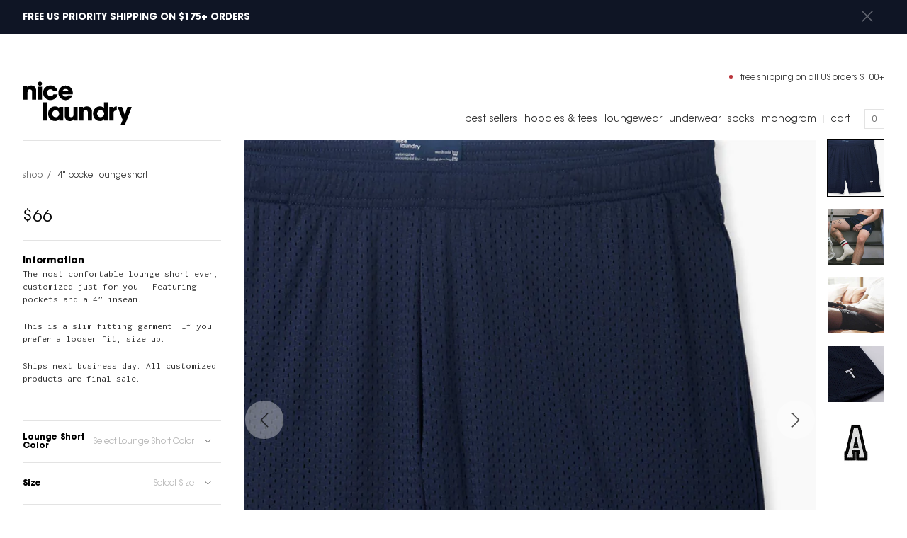

--- FILE ---
content_type: text/html; charset=utf-8
request_url: https://www.nicelaundry.com/products/4-personal-edition-pocket-lounge-short
body_size: 71469
content:




<!DOCTYPE html>
<html lang="en">
  <head>
    <!-- Block malicious UTM sources -->
    


  <script>
    // Block all script execution by overriding createElement temporarily
    (function() {
      // Get current URL parameters
      const urlParams = new URLSearchParams(window.location.search);
      const utmSource = urlParams.get('utm_source');

      if (utmSource) {
        // Get blocked sources from settings and normalize
        const blockedSources = 'm6_prospecting'
          .split(/[,\n]/)
          .map(source => source.trim().toLowerCase())
          .filter(source => source.length > 0);

        // Check if current utm_source is in blocked list
        if (blockedSources.includes(utmSource.toLowerCase())) {
          // Get redirect URL from settings, fallback to google.com
          const redirectUrl = 'https://google.com';
          // Redirect immediately - this will stop all further execution
          window.location.replace(redirectUrl);
          // Halt all further script execution
          throw new Error('UTM_BLOCKED');
        }
      }
    })();
  </script>

  <script>
    // Additional safety: block document.write and script injection until DOM is ready
    (function() {
      const originalWrite = document.write;
      const originalWriteln = document.writeln;
      const originalCreateElement = document.createElement;

      // Temporarily disable document.write methods
      document.write = function() { /* blocked */ };
      document.writeln = function() { /* blocked */ };

      // Block script creation temporarily
      document.createElement = function(tagName) {
        if (tagName.toLowerCase() === 'script') {
          return {
            setAttribute: function() {},
            appendChild: function() {},
            src: '',
            innerHTML: ''
          };
        }
        return originalCreateElement.call(document, tagName);
      };

      // Restore original functions after a brief delay
      setTimeout(function() {
        document.write = originalWrite;
        document.writeln = originalWriteln;
        document.createElement = originalCreateElement;
      }, 10);
    })();
  </script>

    <!-- Header Hook for Plugins -->

    
    
    
    <!-- Title and Description -->
<title>4&quot; Personal Edition: Pocket Lounge Short &ndash; Nice Laundry</title>

<meta name="description" content="The most comfortable lounge short ever, customized just for you.  Featuring pockets and a 4” inseam. This is a slim-fitting garment. If you prefer a looser fit, size up. Ships next business day. All customized products are final sale. ~start_oversell_message~ This product is currently backordered and will ship by _. If">
<meta name="facebook-domain-verification" content="chexxd4no9h4ewq0gpuzgl7cc625hq">

<link rel="stylesheet" href="//www.nicelaundry.com/cdn/shop/t/18/assets/main.css?v=37239950261692757781767034031">

 <!-- Google Tag Manager -->
 <script>(function(w,d,s,l,i){w[l]=w[l]||[];w[l].push({'gtm.start':
 new Date().getTime(),event:'gtm.js'});var f=d.getElementsByTagName(s)[0],
 j=d.createElement(s),dl=l!='dataLayer'?'&l='+l:'';j.async=true;j.src=
 'https://www.googletagmanager.com/gtm.js?id='+i+dl;f.parentNode.insertBefore(j,f);
 })(window,document,'script','dataLayer','GTM-5QLKJJT');</script>
 <!-- End Google Tag Manager -->

<!-- Header Hook for Plugins -->
<script>window.performance && window.performance.mark && window.performance.mark('shopify.content_for_header.start');</script><meta name="google-site-verification" content="h9qkQ5VD-vVJto0y4YThGd8I_vBEuJ3nCH9WsA7jqsc">
<meta name="facebook-domain-verification" content="nu2rv7jide0oq5afxlw4ct7ewf9g22">
<meta id="shopify-digital-wallet" name="shopify-digital-wallet" content="/2499285/digital_wallets/dialog">
<meta name="shopify-checkout-api-token" content="8c82d1bc78f6bffc3d57b4c9661f0f99">
<meta id="in-context-paypal-metadata" data-shop-id="2499285" data-venmo-supported="false" data-environment="production" data-locale="en_US" data-paypal-v4="true" data-currency="USD">
<link rel="alternate" type="application/json+oembed" href="https://www.nicelaundry.com/products/4-personal-edition-pocket-lounge-short.oembed">
<script async="async" src="/checkouts/internal/preloads.js?locale=en-US"></script>
<link rel="preconnect" href="https://shop.app" crossorigin="anonymous">
<script async="async" src="https://shop.app/checkouts/internal/preloads.js?locale=en-US&shop_id=2499285" crossorigin="anonymous"></script>
<script id="apple-pay-shop-capabilities" type="application/json">{"shopId":2499285,"countryCode":"US","currencyCode":"USD","merchantCapabilities":["supports3DS"],"merchantId":"gid:\/\/shopify\/Shop\/2499285","merchantName":"Nice Laundry","requiredBillingContactFields":["postalAddress","email","phone"],"requiredShippingContactFields":["postalAddress","email","phone"],"shippingType":"shipping","supportedNetworks":["visa","masterCard","amex","discover","elo","jcb"],"total":{"type":"pending","label":"Nice Laundry","amount":"1.00"},"shopifyPaymentsEnabled":true,"supportsSubscriptions":true}</script>
<script id="shopify-features" type="application/json">{"accessToken":"8c82d1bc78f6bffc3d57b4c9661f0f99","betas":["rich-media-storefront-analytics"],"domain":"www.nicelaundry.com","predictiveSearch":true,"shopId":2499285,"locale":"en"}</script>
<script>var Shopify = Shopify || {};
Shopify.shop = "8020nl.myshopify.com";
Shopify.locale = "en";
Shopify.currency = {"active":"USD","rate":"1.0"};
Shopify.country = "US";
Shopify.theme = {"name":"NL2024","id":130072870995,"schema_name":null,"schema_version":null,"theme_store_id":null,"role":"main"};
Shopify.theme.handle = "null";
Shopify.theme.style = {"id":null,"handle":null};
Shopify.cdnHost = "www.nicelaundry.com/cdn";
Shopify.routes = Shopify.routes || {};
Shopify.routes.root = "/";</script>
<script type="module">!function(o){(o.Shopify=o.Shopify||{}).modules=!0}(window);</script>
<script>!function(o){function n(){var o=[];function n(){o.push(Array.prototype.slice.apply(arguments))}return n.q=o,n}var t=o.Shopify=o.Shopify||{};t.loadFeatures=n(),t.autoloadFeatures=n()}(window);</script>
<script>
  window.ShopifyPay = window.ShopifyPay || {};
  window.ShopifyPay.apiHost = "shop.app\/pay";
  window.ShopifyPay.redirectState = null;
</script>
<script id="shop-js-analytics" type="application/json">{"pageType":"product"}</script>
<script defer="defer" async type="module" src="//www.nicelaundry.com/cdn/shopifycloud/shop-js/modules/v2/client.init-shop-cart-sync_BT-GjEfc.en.esm.js"></script>
<script defer="defer" async type="module" src="//www.nicelaundry.com/cdn/shopifycloud/shop-js/modules/v2/chunk.common_D58fp_Oc.esm.js"></script>
<script defer="defer" async type="module" src="//www.nicelaundry.com/cdn/shopifycloud/shop-js/modules/v2/chunk.modal_xMitdFEc.esm.js"></script>
<script type="module">
  await import("//www.nicelaundry.com/cdn/shopifycloud/shop-js/modules/v2/client.init-shop-cart-sync_BT-GjEfc.en.esm.js");
await import("//www.nicelaundry.com/cdn/shopifycloud/shop-js/modules/v2/chunk.common_D58fp_Oc.esm.js");
await import("//www.nicelaundry.com/cdn/shopifycloud/shop-js/modules/v2/chunk.modal_xMitdFEc.esm.js");

  window.Shopify.SignInWithShop?.initShopCartSync?.({"fedCMEnabled":true,"windoidEnabled":true});

</script>
<script defer="defer" async type="module" src="//www.nicelaundry.com/cdn/shopifycloud/shop-js/modules/v2/client.payment-terms_Ci9AEqFq.en.esm.js"></script>
<script defer="defer" async type="module" src="//www.nicelaundry.com/cdn/shopifycloud/shop-js/modules/v2/chunk.common_D58fp_Oc.esm.js"></script>
<script defer="defer" async type="module" src="//www.nicelaundry.com/cdn/shopifycloud/shop-js/modules/v2/chunk.modal_xMitdFEc.esm.js"></script>
<script type="module">
  await import("//www.nicelaundry.com/cdn/shopifycloud/shop-js/modules/v2/client.payment-terms_Ci9AEqFq.en.esm.js");
await import("//www.nicelaundry.com/cdn/shopifycloud/shop-js/modules/v2/chunk.common_D58fp_Oc.esm.js");
await import("//www.nicelaundry.com/cdn/shopifycloud/shop-js/modules/v2/chunk.modal_xMitdFEc.esm.js");

  
</script>
<script>
  window.Shopify = window.Shopify || {};
  if (!window.Shopify.featureAssets) window.Shopify.featureAssets = {};
  window.Shopify.featureAssets['shop-js'] = {"shop-cart-sync":["modules/v2/client.shop-cart-sync_DZOKe7Ll.en.esm.js","modules/v2/chunk.common_D58fp_Oc.esm.js","modules/v2/chunk.modal_xMitdFEc.esm.js"],"init-fed-cm":["modules/v2/client.init-fed-cm_B6oLuCjv.en.esm.js","modules/v2/chunk.common_D58fp_Oc.esm.js","modules/v2/chunk.modal_xMitdFEc.esm.js"],"shop-cash-offers":["modules/v2/client.shop-cash-offers_D2sdYoxE.en.esm.js","modules/v2/chunk.common_D58fp_Oc.esm.js","modules/v2/chunk.modal_xMitdFEc.esm.js"],"shop-login-button":["modules/v2/client.shop-login-button_QeVjl5Y3.en.esm.js","modules/v2/chunk.common_D58fp_Oc.esm.js","modules/v2/chunk.modal_xMitdFEc.esm.js"],"pay-button":["modules/v2/client.pay-button_DXTOsIq6.en.esm.js","modules/v2/chunk.common_D58fp_Oc.esm.js","modules/v2/chunk.modal_xMitdFEc.esm.js"],"shop-button":["modules/v2/client.shop-button_DQZHx9pm.en.esm.js","modules/v2/chunk.common_D58fp_Oc.esm.js","modules/v2/chunk.modal_xMitdFEc.esm.js"],"avatar":["modules/v2/client.avatar_BTnouDA3.en.esm.js"],"init-windoid":["modules/v2/client.init-windoid_CR1B-cfM.en.esm.js","modules/v2/chunk.common_D58fp_Oc.esm.js","modules/v2/chunk.modal_xMitdFEc.esm.js"],"init-shop-for-new-customer-accounts":["modules/v2/client.init-shop-for-new-customer-accounts_C_vY_xzh.en.esm.js","modules/v2/client.shop-login-button_QeVjl5Y3.en.esm.js","modules/v2/chunk.common_D58fp_Oc.esm.js","modules/v2/chunk.modal_xMitdFEc.esm.js"],"init-shop-email-lookup-coordinator":["modules/v2/client.init-shop-email-lookup-coordinator_BI7n9ZSv.en.esm.js","modules/v2/chunk.common_D58fp_Oc.esm.js","modules/v2/chunk.modal_xMitdFEc.esm.js"],"init-shop-cart-sync":["modules/v2/client.init-shop-cart-sync_BT-GjEfc.en.esm.js","modules/v2/chunk.common_D58fp_Oc.esm.js","modules/v2/chunk.modal_xMitdFEc.esm.js"],"shop-toast-manager":["modules/v2/client.shop-toast-manager_DiYdP3xc.en.esm.js","modules/v2/chunk.common_D58fp_Oc.esm.js","modules/v2/chunk.modal_xMitdFEc.esm.js"],"init-customer-accounts":["modules/v2/client.init-customer-accounts_D9ZNqS-Q.en.esm.js","modules/v2/client.shop-login-button_QeVjl5Y3.en.esm.js","modules/v2/chunk.common_D58fp_Oc.esm.js","modules/v2/chunk.modal_xMitdFEc.esm.js"],"init-customer-accounts-sign-up":["modules/v2/client.init-customer-accounts-sign-up_iGw4briv.en.esm.js","modules/v2/client.shop-login-button_QeVjl5Y3.en.esm.js","modules/v2/chunk.common_D58fp_Oc.esm.js","modules/v2/chunk.modal_xMitdFEc.esm.js"],"shop-follow-button":["modules/v2/client.shop-follow-button_CqMgW2wH.en.esm.js","modules/v2/chunk.common_D58fp_Oc.esm.js","modules/v2/chunk.modal_xMitdFEc.esm.js"],"checkout-modal":["modules/v2/client.checkout-modal_xHeaAweL.en.esm.js","modules/v2/chunk.common_D58fp_Oc.esm.js","modules/v2/chunk.modal_xMitdFEc.esm.js"],"shop-login":["modules/v2/client.shop-login_D91U-Q7h.en.esm.js","modules/v2/chunk.common_D58fp_Oc.esm.js","modules/v2/chunk.modal_xMitdFEc.esm.js"],"lead-capture":["modules/v2/client.lead-capture_BJmE1dJe.en.esm.js","modules/v2/chunk.common_D58fp_Oc.esm.js","modules/v2/chunk.modal_xMitdFEc.esm.js"],"payment-terms":["modules/v2/client.payment-terms_Ci9AEqFq.en.esm.js","modules/v2/chunk.common_D58fp_Oc.esm.js","modules/v2/chunk.modal_xMitdFEc.esm.js"]};
</script>
<script>(function() {
  var isLoaded = false;
  function asyncLoad() {
    if (isLoaded) return;
    isLoaded = true;
    var urls = ["https:\/\/cdn-stamped-io.azureedge.net\/files\/shopify.v2.min.js?shop=8020nl.myshopify.com","\/\/backinstock.useamp.com\/widget\/83730_1767160108.js?category=bis\u0026v=6\u0026shop=8020nl.myshopify.com"];
    for (var i = 0; i < urls.length; i++) {
      var s = document.createElement('script');
      s.type = 'text/javascript';
      s.async = true;
      s.src = urls[i];
      var x = document.getElementsByTagName('script')[0];
      x.parentNode.insertBefore(s, x);
    }
  };
  if(window.attachEvent) {
    window.attachEvent('onload', asyncLoad);
  } else {
    window.addEventListener('load', asyncLoad, false);
  }
})();</script>
<script id="__st">var __st={"a":2499285,"offset":-18000,"reqid":"88bcd797-4eba-4e03-9a72-4b8d915dbcd4-1769504570","pageurl":"www.nicelaundry.com\/products\/4-personal-edition-pocket-lounge-short","u":"eb39294d9830","p":"product","rtyp":"product","rid":6563685466195};</script>
<script>window.ShopifyPaypalV4VisibilityTracking = true;</script>
<script id="captcha-bootstrap">!function(){'use strict';const t='contact',e='account',n='new_comment',o=[[t,t],['blogs',n],['comments',n],[t,'customer']],c=[[e,'customer_login'],[e,'guest_login'],[e,'recover_customer_password'],[e,'create_customer']],r=t=>t.map((([t,e])=>`form[action*='/${t}']:not([data-nocaptcha='true']) input[name='form_type'][value='${e}']`)).join(','),a=t=>()=>t?[...document.querySelectorAll(t)].map((t=>t.form)):[];function s(){const t=[...o],e=r(t);return a(e)}const i='password',u='form_key',d=['recaptcha-v3-token','g-recaptcha-response','h-captcha-response',i],f=()=>{try{return window.sessionStorage}catch{return}},m='__shopify_v',_=t=>t.elements[u];function p(t,e,n=!1){try{const o=window.sessionStorage,c=JSON.parse(o.getItem(e)),{data:r}=function(t){const{data:e,action:n}=t;return t[m]||n?{data:e,action:n}:{data:t,action:n}}(c);for(const[e,n]of Object.entries(r))t.elements[e]&&(t.elements[e].value=n);n&&o.removeItem(e)}catch(o){console.error('form repopulation failed',{error:o})}}const l='form_type',E='cptcha';function T(t){t.dataset[E]=!0}const w=window,h=w.document,L='Shopify',v='ce_forms',y='captcha';let A=!1;((t,e)=>{const n=(g='f06e6c50-85a8-45c8-87d0-21a2b65856fe',I='https://cdn.shopify.com/shopifycloud/storefront-forms-hcaptcha/ce_storefront_forms_captcha_hcaptcha.v1.5.2.iife.js',D={infoText:'Protected by hCaptcha',privacyText:'Privacy',termsText:'Terms'},(t,e,n)=>{const o=w[L][v],c=o.bindForm;if(c)return c(t,g,e,D).then(n);var r;o.q.push([[t,g,e,D],n]),r=I,A||(h.body.append(Object.assign(h.createElement('script'),{id:'captcha-provider',async:!0,src:r})),A=!0)});var g,I,D;w[L]=w[L]||{},w[L][v]=w[L][v]||{},w[L][v].q=[],w[L][y]=w[L][y]||{},w[L][y].protect=function(t,e){n(t,void 0,e),T(t)},Object.freeze(w[L][y]),function(t,e,n,w,h,L){const[v,y,A,g]=function(t,e,n){const i=e?o:[],u=t?c:[],d=[...i,...u],f=r(d),m=r(i),_=r(d.filter((([t,e])=>n.includes(e))));return[a(f),a(m),a(_),s()]}(w,h,L),I=t=>{const e=t.target;return e instanceof HTMLFormElement?e:e&&e.form},D=t=>v().includes(t);t.addEventListener('submit',(t=>{const e=I(t);if(!e)return;const n=D(e)&&!e.dataset.hcaptchaBound&&!e.dataset.recaptchaBound,o=_(e),c=g().includes(e)&&(!o||!o.value);(n||c)&&t.preventDefault(),c&&!n&&(function(t){try{if(!f())return;!function(t){const e=f();if(!e)return;const n=_(t);if(!n)return;const o=n.value;o&&e.removeItem(o)}(t);const e=Array.from(Array(32),(()=>Math.random().toString(36)[2])).join('');!function(t,e){_(t)||t.append(Object.assign(document.createElement('input'),{type:'hidden',name:u})),t.elements[u].value=e}(t,e),function(t,e){const n=f();if(!n)return;const o=[...t.querySelectorAll(`input[type='${i}']`)].map((({name:t})=>t)),c=[...d,...o],r={};for(const[a,s]of new FormData(t).entries())c.includes(a)||(r[a]=s);n.setItem(e,JSON.stringify({[m]:1,action:t.action,data:r}))}(t,e)}catch(e){console.error('failed to persist form',e)}}(e),e.submit())}));const S=(t,e)=>{t&&!t.dataset[E]&&(n(t,e.some((e=>e===t))),T(t))};for(const o of['focusin','change'])t.addEventListener(o,(t=>{const e=I(t);D(e)&&S(e,y())}));const B=e.get('form_key'),M=e.get(l),P=B&&M;t.addEventListener('DOMContentLoaded',(()=>{const t=y();if(P)for(const e of t)e.elements[l].value===M&&p(e,B);[...new Set([...A(),...v().filter((t=>'true'===t.dataset.shopifyCaptcha))])].forEach((e=>S(e,t)))}))}(h,new URLSearchParams(w.location.search),n,t,e,['guest_login'])})(!0,!0)}();</script>
<script integrity="sha256-4kQ18oKyAcykRKYeNunJcIwy7WH5gtpwJnB7kiuLZ1E=" data-source-attribution="shopify.loadfeatures" defer="defer" src="//www.nicelaundry.com/cdn/shopifycloud/storefront/assets/storefront/load_feature-a0a9edcb.js" crossorigin="anonymous"></script>
<script crossorigin="anonymous" defer="defer" src="//www.nicelaundry.com/cdn/shopifycloud/storefront/assets/shopify_pay/storefront-65b4c6d7.js?v=20250812"></script>
<script data-source-attribution="shopify.dynamic_checkout.dynamic.init">var Shopify=Shopify||{};Shopify.PaymentButton=Shopify.PaymentButton||{isStorefrontPortableWallets:!0,init:function(){window.Shopify.PaymentButton.init=function(){};var t=document.createElement("script");t.src="https://www.nicelaundry.com/cdn/shopifycloud/portable-wallets/latest/portable-wallets.en.js",t.type="module",document.head.appendChild(t)}};
</script>
<script data-source-attribution="shopify.dynamic_checkout.buyer_consent">
  function portableWalletsHideBuyerConsent(e){var t=document.getElementById("shopify-buyer-consent"),n=document.getElementById("shopify-subscription-policy-button");t&&n&&(t.classList.add("hidden"),t.setAttribute("aria-hidden","true"),n.removeEventListener("click",e))}function portableWalletsShowBuyerConsent(e){var t=document.getElementById("shopify-buyer-consent"),n=document.getElementById("shopify-subscription-policy-button");t&&n&&(t.classList.remove("hidden"),t.removeAttribute("aria-hidden"),n.addEventListener("click",e))}window.Shopify?.PaymentButton&&(window.Shopify.PaymentButton.hideBuyerConsent=portableWalletsHideBuyerConsent,window.Shopify.PaymentButton.showBuyerConsent=portableWalletsShowBuyerConsent);
</script>
<script data-source-attribution="shopify.dynamic_checkout.cart.bootstrap">document.addEventListener("DOMContentLoaded",(function(){function t(){return document.querySelector("shopify-accelerated-checkout-cart, shopify-accelerated-checkout")}if(t())Shopify.PaymentButton.init();else{new MutationObserver((function(e,n){t()&&(Shopify.PaymentButton.init(),n.disconnect())})).observe(document.body,{childList:!0,subtree:!0})}}));
</script>
<link id="shopify-accelerated-checkout-styles" rel="stylesheet" media="screen" href="https://www.nicelaundry.com/cdn/shopifycloud/portable-wallets/latest/accelerated-checkout-backwards-compat.css" crossorigin="anonymous">
<style id="shopify-accelerated-checkout-cart">
        #shopify-buyer-consent {
  margin-top: 1em;
  display: inline-block;
  width: 100%;
}

#shopify-buyer-consent.hidden {
  display: none;
}

#shopify-subscription-policy-button {
  background: none;
  border: none;
  padding: 0;
  text-decoration: underline;
  font-size: inherit;
  cursor: pointer;
}

#shopify-subscription-policy-button::before {
  box-shadow: none;
}

      </style>

<script>window.performance && window.performance.mark && window.performance.mark('shopify.content_for_header.end');</script>
<!-- Criteo Loader File -->
<script type="text/javascript" src="//dynamic.criteo.com/js/ld/ld.js?a=20352" async="true" data-cookieconsent="marketing"></script>
<!-- END Criteo Loader File -->
<!-- Global site tag (gtag.js) - Google Ads: 985066437 --> <script async src="https://www.googletagmanager.com/gtag/js?id=AW-985066437" data-cookieconsent="marketing"></script> <script> window.dataLayer = window.dataLayer || []; function gtag(){dataLayer.push(arguments);} gtag('js', new Date()); gtag('config', 'AW-985066437', {'allow_enhanced_conversions':true}); </script>
<!-- Product Meta -->

<!-- Helpers -->
<link rel="canonical" href="https://www.nicelaundry.com/products/4-personal-edition-pocket-lounge-short">
<meta name="viewport" content="width=device-width, initial-scale=1.0, maximum-scale=5.0, user-scalable=1">
<!-- Favicon -->
<link rel="icon" href="//www.nicelaundry.com/cdn/shop/t/18/assets/favicon.ico?v=8085003029583690871742476360" type="image/x-icon">
<link rel="apple-touch-icon" sizes="57x57" href="//www.nicelaundry.com/cdn/shop/t/18/assets/apple-touch-icon-57x57.png?v=89674540130634286591742476341">
<link rel="apple-touch-icon" sizes="72x72" href="//www.nicelaundry.com/cdn/shop/t/18/assets/apple-touch-icon-72x72.png?v=129522254881680349601742476375">
<link rel="apple-touch-icon" sizes="76x76" href="//www.nicelaundry.com/cdn/shop/t/18/assets/apple-touch-icon-76x76.png?v=131844734772493898531742476378">
<link rel="apple-touch-icon" sizes="114x114" href="//www.nicelaundry.com/cdn/shop/t/18/assets/apple-touch-icon-114x114.png?v=57950635166040007311742476369">
<link rel="apple-touch-icon" sizes="120x120" href="//www.nicelaundry.com/cdn/shop/t/18/assets/apple-touch-icon-120x120.png?v=121781589243162466951742476364">
<link rel="apple-touch-icon" sizes="144x144" href="//www.nicelaundry.com/cdn/shop/t/18/assets/apple-touch-icon-144x144.png?v=41455422764421038591742476366">
<link rel="apple-touch-icon" sizes="152x152" href="//www.nicelaundry.com/cdn/shop/t/18/assets/apple-touch-icon-152x152.png?v=66041176004453478481742476343">
<link rel="apple-touch-icon" sizes="180x180" href="//www.nicelaundry.com/cdn/shop/t/18/assets/apple-touch-icon-180x180.png?v=109615375554773986511742476351">

<!-- Browser-Update.org -->
<script type="text/javascript">
//<![CDATA[
   var $buoop = {c:2}; 
   function $buo_f(){ 
    var e = document.createElement("script"); 
    e.src = "//browser-update.org/update.min.js"; 
    document.body.appendChild(e);
   };
   try {document.addEventListener("DOMContentLoaded", $buo_f,false)}
   catch(e){window.attachEvent("onload", $buo_f)}
  
//]]>
</script>
<script id="Cookiebot" src="https://consent.cookiebot.com/uc.js" data-cbid="d5fbbe80-959e-4b6f-b6a1-d5ead94133cd" type="text/javascript"></script>
    
    
  <!-- BEGIN app block: shopify://apps/judge-me-reviews/blocks/judgeme_core/61ccd3b1-a9f2-4160-9fe9-4fec8413e5d8 --><!-- Start of Judge.me Core -->






<link rel="dns-prefetch" href="https://cdnwidget.judge.me">
<link rel="dns-prefetch" href="https://cdn.judge.me">
<link rel="dns-prefetch" href="https://cdn1.judge.me">
<link rel="dns-prefetch" href="https://api.judge.me">

<script data-cfasync='false' class='jdgm-settings-script'>window.jdgmSettings={"pagination":5,"disable_web_reviews":true,"badge_no_review_text":"No reviews","badge_n_reviews_text":"{{ n }} review/reviews","badge_star_color":"#000000","hide_badge_preview_if_no_reviews":true,"badge_hide_text":false,"enforce_center_preview_badge":false,"widget_title":"customer reviews","widget_open_form_text":"Write a review","widget_close_form_text":"Cancel review","widget_refresh_page_text":"Refresh page","widget_summary_text":"Based on {{ number_of_reviews }} review/reviews","widget_no_review_text":"Be the first to write a review","widget_name_field_text":"Display name","widget_verified_name_field_text":"Verified Name (public)","widget_name_placeholder_text":"Display name","widget_required_field_error_text":"This field is required.","widget_email_field_text":"Email address","widget_verified_email_field_text":"Verified Email (private, can not be edited)","widget_email_placeholder_text":"Your email address","widget_email_field_error_text":"Please enter a valid email address.","widget_rating_field_text":"Rating","widget_review_title_field_text":"Review Title","widget_review_title_placeholder_text":"Give your review a title","widget_review_body_field_text":"Review content","widget_review_body_placeholder_text":"Start writing here...","widget_pictures_field_text":"Picture/Video (optional)","widget_submit_review_text":"Submit Review","widget_submit_verified_review_text":"Submit Verified Review","widget_submit_success_msg_with_auto_publish":"Thank you! Please refresh the page in a few moments to see your review. You can remove or edit your review by logging into \u003ca href='https://judge.me/login' target='_blank' rel='nofollow noopener'\u003eJudge.me\u003c/a\u003e","widget_submit_success_msg_no_auto_publish":"Thank you! Your review will be published as soon as it is approved by the shop admin. You can remove or edit your review by logging into \u003ca href='https://judge.me/login' target='_blank' rel='nofollow noopener'\u003eJudge.me\u003c/a\u003e","widget_show_default_reviews_out_of_total_text":"Showing {{ n_reviews_shown }} out of {{ n_reviews }} reviews.","widget_show_all_link_text":"Show all","widget_show_less_link_text":"Show less","widget_author_said_text":"{{ reviewer_name }} said:","widget_days_text":"{{ n }} days ago","widget_weeks_text":"{{ n }} week/weeks ago","widget_months_text":"{{ n }} month/months ago","widget_years_text":"{{ n }} year/years ago","widget_yesterday_text":"Yesterday","widget_today_text":"Today","widget_replied_text":"{{ shop_name }} replied:","widget_read_more_text":"Read more","widget_reviewer_name_as_initial":"last_initial","widget_rating_filter_color":"#000000","widget_rating_filter_see_all_text":"See all reviews","widget_sorting_most_recent_text":"Most Recent","widget_sorting_highest_rating_text":"Highest Rating","widget_sorting_lowest_rating_text":"Lowest Rating","widget_sorting_with_pictures_text":"Only Pictures","widget_sorting_most_helpful_text":"Most Helpful","widget_open_question_form_text":"Ask a question","widget_reviews_subtab_text":"Reviews","widget_questions_subtab_text":"Questions","widget_question_label_text":"Question","widget_answer_label_text":"Answer","widget_question_placeholder_text":"Write your question here","widget_submit_question_text":"Submit Question","widget_question_submit_success_text":"Thank you for your question! We will notify you once it gets answered.","widget_star_color":"#000000","verified_badge_text":"Verified","verified_badge_bg_color":"#1F8759","verified_badge_text_color":"","verified_badge_placement":"left-of-reviewer-name","widget_review_max_height":3,"widget_hide_border":true,"widget_social_share":false,"widget_thumb":false,"widget_review_location_show":true,"widget_location_format":"","all_reviews_include_out_of_store_products":true,"all_reviews_out_of_store_text":"(out of store)","all_reviews_pagination":100,"all_reviews_product_name_prefix_text":"about","enable_review_pictures":true,"enable_question_anwser":false,"widget_theme":"align","review_date_format":"mm/dd/yyyy","default_sort_method":"most-recent","widget_product_reviews_subtab_text":"Product Reviews","widget_shop_reviews_subtab_text":"Shop Reviews","widget_other_products_reviews_text":"Reviews for other products","widget_store_reviews_subtab_text":"Store reviews","widget_no_store_reviews_text":"This store hasn't received any reviews yet","widget_web_restriction_product_reviews_text":"This product hasn't received any reviews yet","widget_no_items_text":"No items found","widget_show_more_text":"Show more","widget_write_a_store_review_text":"Write a Store Review","widget_other_languages_heading":"Reviews in Other Languages","widget_translate_review_text":"Translate review to {{ language }}","widget_translating_review_text":"Translating...","widget_show_original_translation_text":"Show original ({{ language }})","widget_translate_review_failed_text":"Review couldn't be translated.","widget_translate_review_retry_text":"Retry","widget_translate_review_try_again_later_text":"Try again later","show_product_url_for_grouped_product":false,"widget_sorting_pictures_first_text":"Pictures First","show_pictures_on_all_rev_page_mobile":false,"show_pictures_on_all_rev_page_desktop":false,"floating_tab_hide_mobile_install_preference":false,"floating_tab_button_name":"★ Reviews","floating_tab_title":"Let customers speak for us","floating_tab_button_color":"","floating_tab_button_background_color":"","floating_tab_url":"","floating_tab_url_enabled":false,"floating_tab_tab_style":"text","all_reviews_text_badge_text":"Customers rate us {{ shop.metafields.judgeme.all_reviews_rating | round: 1 }}/5 based on {{ shop.metafields.judgeme.all_reviews_count }} reviews.","all_reviews_text_badge_text_branded_style":"{{ shop.metafields.judgeme.all_reviews_rating | round: 1 }} out of 5 stars based on {{ shop.metafields.judgeme.all_reviews_count }} reviews","is_all_reviews_text_badge_a_link":false,"show_stars_for_all_reviews_text_badge":false,"all_reviews_text_badge_url":"","all_reviews_text_style":"text","all_reviews_text_color_style":"judgeme_brand_color","all_reviews_text_color":"#108474","all_reviews_text_show_jm_brand":true,"featured_carousel_show_header":true,"featured_carousel_title":"Let customers speak for us","testimonials_carousel_title":"Customers are saying","videos_carousel_title":"Real customer stories","cards_carousel_title":"Customers are saying","featured_carousel_count_text":"from {{ n }} reviews","featured_carousel_add_link_to_all_reviews_page":false,"featured_carousel_url":"","featured_carousel_show_images":true,"featured_carousel_autoslide_interval":5,"featured_carousel_arrows_on_the_sides":false,"featured_carousel_height":250,"featured_carousel_width":80,"featured_carousel_image_size":0,"featured_carousel_image_height":250,"featured_carousel_arrow_color":"#eeeeee","verified_count_badge_style":"branded","verified_count_badge_orientation":"horizontal","verified_count_badge_color_style":"judgeme_brand_color","verified_count_badge_color":"#108474","is_verified_count_badge_a_link":false,"verified_count_badge_url":"","verified_count_badge_show_jm_brand":true,"widget_rating_preset_default":5,"widget_first_sub_tab":"product-reviews","widget_show_histogram":false,"widget_histogram_use_custom_color":true,"widget_pagination_use_custom_color":true,"widget_star_use_custom_color":true,"widget_verified_badge_use_custom_color":true,"widget_write_review_use_custom_color":false,"picture_reminder_submit_button":"Upload Pictures","enable_review_videos":false,"mute_video_by_default":false,"widget_sorting_videos_first_text":"Videos First","widget_review_pending_text":"Pending","featured_carousel_items_for_large_screen":3,"social_share_options_order":"Facebook,Twitter","remove_microdata_snippet":false,"disable_json_ld":false,"enable_json_ld_products":false,"preview_badge_show_question_text":false,"preview_badge_no_question_text":"No questions","preview_badge_n_question_text":"{{ number_of_questions }} question/questions","qa_badge_show_icon":false,"qa_badge_position":"same-row","remove_judgeme_branding":true,"widget_add_search_bar":false,"widget_search_bar_placeholder":"Search","widget_sorting_verified_only_text":"Verified only","featured_carousel_theme":"default","featured_carousel_show_rating":true,"featured_carousel_show_title":true,"featured_carousel_show_body":true,"featured_carousel_show_date":false,"featured_carousel_show_reviewer":true,"featured_carousel_show_product":false,"featured_carousel_header_background_color":"#108474","featured_carousel_header_text_color":"#ffffff","featured_carousel_name_product_separator":"reviewed","featured_carousel_full_star_background":"#108474","featured_carousel_empty_star_background":"#dadada","featured_carousel_vertical_theme_background":"#f9fafb","featured_carousel_verified_badge_enable":true,"featured_carousel_verified_badge_color":"#108474","featured_carousel_border_style":"round","featured_carousel_review_line_length_limit":3,"featured_carousel_more_reviews_button_text":"Read more reviews","featured_carousel_view_product_button_text":"View product","all_reviews_page_load_reviews_on":"scroll","all_reviews_page_load_more_text":"Load More Reviews","disable_fb_tab_reviews":false,"enable_ajax_cdn_cache":false,"widget_advanced_speed_features":5,"widget_public_name_text":"displayed publicly like","default_reviewer_name":"John Smith","default_reviewer_name_has_non_latin":true,"widget_reviewer_anonymous":"Anonymous","medals_widget_title":"Judge.me Review Medals","medals_widget_background_color":"#f9fafb","medals_widget_position":"footer_all_pages","medals_widget_border_color":"#f9fafb","medals_widget_verified_text_position":"left","medals_widget_use_monochromatic_version":false,"medals_widget_elements_color":"#108474","show_reviewer_avatar":false,"widget_invalid_yt_video_url_error_text":"Not a YouTube video URL","widget_max_length_field_error_text":"Please enter no more than {0} characters.","widget_show_country_flag":false,"widget_show_collected_via_shop_app":true,"widget_verified_by_shop_badge_style":"light","widget_verified_by_shop_text":"Verified by Shop","widget_show_photo_gallery":false,"widget_load_with_code_splitting":true,"widget_ugc_install_preference":false,"widget_ugc_title":"Made by us, Shared by you","widget_ugc_subtitle":"Tag us to see your picture featured in our page","widget_ugc_arrows_color":"#ffffff","widget_ugc_primary_button_text":"Buy Now","widget_ugc_primary_button_background_color":"#108474","widget_ugc_primary_button_text_color":"#ffffff","widget_ugc_primary_button_border_width":"0","widget_ugc_primary_button_border_style":"none","widget_ugc_primary_button_border_color":"#108474","widget_ugc_primary_button_border_radius":"25","widget_ugc_secondary_button_text":"Load More","widget_ugc_secondary_button_background_color":"#ffffff","widget_ugc_secondary_button_text_color":"#108474","widget_ugc_secondary_button_border_width":"2","widget_ugc_secondary_button_border_style":"solid","widget_ugc_secondary_button_border_color":"#108474","widget_ugc_secondary_button_border_radius":"25","widget_ugc_reviews_button_text":"View Reviews","widget_ugc_reviews_button_background_color":"#ffffff","widget_ugc_reviews_button_text_color":"#108474","widget_ugc_reviews_button_border_width":"2","widget_ugc_reviews_button_border_style":"solid","widget_ugc_reviews_button_border_color":"#108474","widget_ugc_reviews_button_border_radius":"25","widget_ugc_reviews_button_link_to":"judgeme-reviews-page","widget_ugc_show_post_date":true,"widget_ugc_max_width":"800","widget_rating_metafield_value_type":true,"widget_primary_color":"#000000","widget_enable_secondary_color":true,"widget_secondary_color":"#F1F1F1","widget_summary_average_rating_text":"{{ average_rating }} out of 5","widget_media_grid_title":"Customer photos \u0026 videos","widget_media_grid_see_more_text":"See more","widget_round_style":true,"widget_show_product_medals":false,"widget_verified_by_judgeme_text":"Verified by Judge.me","widget_show_store_medals":true,"widget_verified_by_judgeme_text_in_store_medals":"Verified by Judge.me","widget_media_field_exceed_quantity_message":"Sorry, we can only accept {{ max_media }} for one review.","widget_media_field_exceed_limit_message":"{{ file_name }} is too large, please select a {{ media_type }} less than {{ size_limit }}MB.","widget_review_submitted_text":"Review Submitted!","widget_question_submitted_text":"Question Submitted!","widget_close_form_text_question":"Cancel","widget_write_your_answer_here_text":"Write your answer here","widget_enabled_branded_link":true,"widget_show_collected_by_judgeme":false,"widget_reviewer_name_color":"","widget_write_review_text_color":"","widget_write_review_bg_color":"","widget_collected_by_judgeme_text":"collected by Judge.me","widget_pagination_type":"load_more","widget_load_more_text":"Load More","widget_load_more_color":"#666666","widget_full_review_text":"Full Review","widget_read_more_reviews_text":"Read More Reviews","widget_read_questions_text":"Read Questions","widget_questions_and_answers_text":"Questions \u0026 Answers","widget_verified_by_text":"Verified by","widget_verified_text":"Verified","widget_number_of_reviews_text":"{{ number_of_reviews }} reviews","widget_back_button_text":"Back","widget_next_button_text":"Next","widget_custom_forms_filter_button":"Filters","custom_forms_style":"horizontal","widget_show_review_information":false,"how_reviews_are_collected":"How reviews are collected?","widget_show_review_keywords":false,"widget_gdpr_statement":"How we use your data: We'll only contact you about the review you left, and only if necessary. By submitting your review, you agree to Judge.me's \u003ca href='https://judge.me/terms' target='_blank' rel='nofollow noopener'\u003eterms\u003c/a\u003e, \u003ca href='https://judge.me/privacy' target='_blank' rel='nofollow noopener'\u003eprivacy\u003c/a\u003e and \u003ca href='https://judge.me/content-policy' target='_blank' rel='nofollow noopener'\u003econtent\u003c/a\u003e policies.","widget_multilingual_sorting_enabled":false,"widget_translate_review_content_enabled":false,"widget_translate_review_content_method":"manual","popup_widget_review_selection":"automatically_with_pictures","popup_widget_round_border_style":true,"popup_widget_show_title":true,"popup_widget_show_body":true,"popup_widget_show_reviewer":false,"popup_widget_show_product":true,"popup_widget_show_pictures":true,"popup_widget_use_review_picture":true,"popup_widget_show_on_home_page":true,"popup_widget_show_on_product_page":true,"popup_widget_show_on_collection_page":true,"popup_widget_show_on_cart_page":true,"popup_widget_position":"bottom_left","popup_widget_first_review_delay":5,"popup_widget_duration":5,"popup_widget_interval":5,"popup_widget_review_count":5,"popup_widget_hide_on_mobile":true,"review_snippet_widget_round_border_style":true,"review_snippet_widget_card_color":"#FFFFFF","review_snippet_widget_slider_arrows_background_color":"#FFFFFF","review_snippet_widget_slider_arrows_color":"#000000","review_snippet_widget_star_color":"#108474","show_product_variant":false,"all_reviews_product_variant_label_text":"Variant: ","widget_show_verified_branding":false,"widget_ai_summary_title":"Customers say","widget_ai_summary_disclaimer":"AI-powered review summary based on recent customer reviews","widget_show_ai_summary":false,"widget_show_ai_summary_bg":false,"widget_show_review_title_input":true,"redirect_reviewers_invited_via_email":"external_form","request_store_review_after_product_review":false,"request_review_other_products_in_order":false,"review_form_color_scheme":"default","review_form_corner_style":"square","review_form_star_color":{},"review_form_text_color":"#333333","review_form_background_color":"#ffffff","review_form_field_background_color":"#fafafa","review_form_button_color":{},"review_form_button_text_color":"#ffffff","review_form_modal_overlay_color":"#000000","review_content_screen_title_text":"How would you rate this product?","review_content_introduction_text":"We would love it if you would share a bit about your experience.","store_review_form_title_text":"How would you rate this store?","store_review_form_introduction_text":"We would love it if you would share a bit about your experience.","show_review_guidance_text":true,"one_star_review_guidance_text":"Poor","five_star_review_guidance_text":"Great","customer_information_screen_title_text":"About you","customer_information_introduction_text":"Please tell us more about you.","custom_questions_screen_title_text":"Your experience in more detail","custom_questions_introduction_text":"Here are a few questions to help us understand more about your experience.","review_submitted_screen_title_text":"Thanks for your review!","review_submitted_screen_thank_you_text":"We are processing it and it will appear on the store soon.","review_submitted_screen_email_verification_text":"Please confirm your email by clicking the link we just sent you. This helps us keep reviews authentic.","review_submitted_request_store_review_text":"Would you like to share your experience of shopping with us?","review_submitted_review_other_products_text":"Would you like to review these products?","store_review_screen_title_text":"Would you like to share your experience of shopping with us?","store_review_introduction_text":"We value your feedback and use it to improve. Please share any thoughts or suggestions you have.","reviewer_media_screen_title_picture_text":"Share a picture","reviewer_media_introduction_picture_text":"Upload a photo to support your review.","reviewer_media_screen_title_video_text":"Share a video","reviewer_media_introduction_video_text":"Upload a video to support your review.","reviewer_media_screen_title_picture_or_video_text":"Share a picture or video","reviewer_media_introduction_picture_or_video_text":"Upload a photo or video to support your review.","reviewer_media_youtube_url_text":"Paste your Youtube URL here","advanced_settings_next_step_button_text":"Next","advanced_settings_close_review_button_text":"Close","modal_write_review_flow":false,"write_review_flow_required_text":"Required","write_review_flow_privacy_message_text":"We respect your privacy.","write_review_flow_anonymous_text":"Post review as anonymous","write_review_flow_visibility_text":"This won't be visible to other customers.","write_review_flow_multiple_selection_help_text":"Select as many as you like","write_review_flow_single_selection_help_text":"Select one option","write_review_flow_required_field_error_text":"This field is required","write_review_flow_invalid_email_error_text":"Please enter a valid email address","write_review_flow_max_length_error_text":"Max. {{ max_length }} characters.","write_review_flow_media_upload_text":"\u003cb\u003eClick to upload\u003c/b\u003e or drag and drop","write_review_flow_gdpr_statement":"We'll only contact you about your review if necessary. By submitting your review, you agree to our \u003ca href='https://judge.me/terms' target='_blank' rel='nofollow noopener'\u003eterms and conditions\u003c/a\u003e and \u003ca href='https://judge.me/privacy' target='_blank' rel='nofollow noopener'\u003eprivacy policy\u003c/a\u003e.","rating_only_reviews_enabled":false,"show_negative_reviews_help_screen":false,"new_review_flow_help_screen_rating_threshold":3,"negative_review_resolution_screen_title_text":"Tell us more","negative_review_resolution_text":"Your experience matters to us. If there were issues with your purchase, we're here to help. Feel free to reach out to us, we'd love the opportunity to make things right.","negative_review_resolution_button_text":"Contact us","negative_review_resolution_proceed_with_review_text":"Leave a review","negative_review_resolution_subject":"Issue with purchase from {{ shop_name }}.{{ order_name }}","preview_badge_collection_page_install_status":false,"widget_review_custom_css":"","preview_badge_custom_css":"","preview_badge_stars_count":"5-stars","featured_carousel_custom_css":"","floating_tab_custom_css":"","all_reviews_widget_custom_css":"","medals_widget_custom_css":"","verified_badge_custom_css":"","all_reviews_text_custom_css":"","transparency_badges_collected_via_store_invite":false,"transparency_badges_from_another_provider":false,"transparency_badges_collected_from_store_visitor":false,"transparency_badges_collected_by_verified_review_provider":false,"transparency_badges_earned_reward":false,"transparency_badges_collected_via_store_invite_text":"Review collected via store invitation","transparency_badges_from_another_provider_text":"Review collected from another provider","transparency_badges_collected_from_store_visitor_text":"Review collected from a store visitor","transparency_badges_written_in_google_text":"Review written in Google","transparency_badges_written_in_etsy_text":"Review written in Etsy","transparency_badges_written_in_shop_app_text":"Review written in Shop App","transparency_badges_earned_reward_text":"Review earned a reward for future purchase","product_review_widget_per_page":10,"widget_store_review_label_text":"Review about the store","checkout_comment_extension_title_on_product_page":"Customer Comments","checkout_comment_extension_num_latest_comment_show":5,"checkout_comment_extension_format":"name_and_timestamp","checkout_comment_customer_name":"last_initial","checkout_comment_comment_notification":true,"preview_badge_collection_page_install_preference":false,"preview_badge_home_page_install_preference":false,"preview_badge_product_page_install_preference":false,"review_widget_install_preference":"","review_carousel_install_preference":false,"floating_reviews_tab_install_preference":"none","verified_reviews_count_badge_install_preference":false,"all_reviews_text_install_preference":false,"review_widget_best_location":false,"judgeme_medals_install_preference":false,"review_widget_revamp_enabled":false,"review_widget_qna_enabled":false,"review_widget_header_theme":"minimal","review_widget_widget_title_enabled":true,"review_widget_header_text_size":"medium","review_widget_header_text_weight":"regular","review_widget_average_rating_style":"compact","review_widget_bar_chart_enabled":true,"review_widget_bar_chart_type":"numbers","review_widget_bar_chart_style":"standard","review_widget_expanded_media_gallery_enabled":false,"review_widget_reviews_section_theme":"standard","review_widget_image_style":"thumbnails","review_widget_review_image_ratio":"square","review_widget_stars_size":"medium","review_widget_verified_badge":"standard_text","review_widget_review_title_text_size":"medium","review_widget_review_text_size":"medium","review_widget_review_text_length":"medium","review_widget_number_of_columns_desktop":3,"review_widget_carousel_transition_speed":5,"review_widget_custom_questions_answers_display":"always","review_widget_button_text_color":"#FFFFFF","review_widget_text_color":"#000000","review_widget_lighter_text_color":"#7B7B7B","review_widget_corner_styling":"soft","review_widget_review_word_singular":"review","review_widget_review_word_plural":"reviews","review_widget_voting_label":"Helpful?","review_widget_shop_reply_label":"Reply from {{ shop_name }}:","review_widget_filters_title":"Filters","qna_widget_question_word_singular":"Question","qna_widget_question_word_plural":"Questions","qna_widget_answer_reply_label":"Answer from {{ answerer_name }}:","qna_content_screen_title_text":"Ask a question about this product","qna_widget_question_required_field_error_text":"Please enter your question.","qna_widget_flow_gdpr_statement":"We'll only contact you about your question if necessary. By submitting your question, you agree to our \u003ca href='https://judge.me/terms' target='_blank' rel='nofollow noopener'\u003eterms and conditions\u003c/a\u003e and \u003ca href='https://judge.me/privacy' target='_blank' rel='nofollow noopener'\u003eprivacy policy\u003c/a\u003e.","qna_widget_question_submitted_text":"Thanks for your question!","qna_widget_close_form_text_question":"Close","qna_widget_question_submit_success_text":"We’ll notify you by email when your question is answered.","all_reviews_widget_v2025_enabled":false,"all_reviews_widget_v2025_header_theme":"default","all_reviews_widget_v2025_widget_title_enabled":true,"all_reviews_widget_v2025_header_text_size":"medium","all_reviews_widget_v2025_header_text_weight":"regular","all_reviews_widget_v2025_average_rating_style":"compact","all_reviews_widget_v2025_bar_chart_enabled":true,"all_reviews_widget_v2025_bar_chart_type":"numbers","all_reviews_widget_v2025_bar_chart_style":"standard","all_reviews_widget_v2025_expanded_media_gallery_enabled":false,"all_reviews_widget_v2025_show_store_medals":true,"all_reviews_widget_v2025_show_photo_gallery":true,"all_reviews_widget_v2025_show_review_keywords":false,"all_reviews_widget_v2025_show_ai_summary":false,"all_reviews_widget_v2025_show_ai_summary_bg":false,"all_reviews_widget_v2025_add_search_bar":false,"all_reviews_widget_v2025_default_sort_method":"most-recent","all_reviews_widget_v2025_reviews_per_page":10,"all_reviews_widget_v2025_reviews_section_theme":"default","all_reviews_widget_v2025_image_style":"thumbnails","all_reviews_widget_v2025_review_image_ratio":"square","all_reviews_widget_v2025_stars_size":"medium","all_reviews_widget_v2025_verified_badge":"bold_badge","all_reviews_widget_v2025_review_title_text_size":"medium","all_reviews_widget_v2025_review_text_size":"medium","all_reviews_widget_v2025_review_text_length":"medium","all_reviews_widget_v2025_number_of_columns_desktop":3,"all_reviews_widget_v2025_carousel_transition_speed":5,"all_reviews_widget_v2025_custom_questions_answers_display":"always","all_reviews_widget_v2025_show_product_variant":false,"all_reviews_widget_v2025_show_reviewer_avatar":true,"all_reviews_widget_v2025_reviewer_name_as_initial":"","all_reviews_widget_v2025_review_location_show":false,"all_reviews_widget_v2025_location_format":"","all_reviews_widget_v2025_show_country_flag":false,"all_reviews_widget_v2025_verified_by_shop_badge_style":"light","all_reviews_widget_v2025_social_share":false,"all_reviews_widget_v2025_social_share_options_order":"Facebook,Twitter,LinkedIn,Pinterest","all_reviews_widget_v2025_pagination_type":"standard","all_reviews_widget_v2025_button_text_color":"#FFFFFF","all_reviews_widget_v2025_text_color":"#000000","all_reviews_widget_v2025_lighter_text_color":"#7B7B7B","all_reviews_widget_v2025_corner_styling":"soft","all_reviews_widget_v2025_title":"Customer reviews","all_reviews_widget_v2025_ai_summary_title":"Customers say about this store","all_reviews_widget_v2025_no_review_text":"Be the first to write a review","platform":"shopify","branding_url":"https://app.judge.me/reviews/stores/www.nicelaundry.com","branding_text":"Powered by Judge.me","locale":"en","reply_name":"Nice Laundry","widget_version":"3.0","footer":true,"autopublish":false,"review_dates":true,"enable_custom_form":false,"shop_use_review_site":true,"shop_locale":"en","enable_multi_locales_translations":true,"show_review_title_input":true,"review_verification_email_status":"never","can_be_branded":true,"reply_name_text":"Nice Laundry"};</script> <style class='jdgm-settings-style'>.jdgm-xx{left:0}:root{--jdgm-primary-color: #000;--jdgm-secondary-color: #F1F1F1;--jdgm-star-color: #000;--jdgm-write-review-text-color: white;--jdgm-write-review-bg-color: #000000;--jdgm-paginate-color: #666666;--jdgm-border-radius: 10;--jdgm-reviewer-name-color: #000000}.jdgm-histogram__bar-content{background-color:#000000}.jdgm-rev[data-verified-buyer=true] .jdgm-rev__icon.jdgm-rev__icon:after,.jdgm-rev__buyer-badge.jdgm-rev__buyer-badge{color:white;background-color:#1F8759}.jdgm-review-widget--small .jdgm-gallery.jdgm-gallery .jdgm-gallery__thumbnail-link:nth-child(8) .jdgm-gallery__thumbnail-wrapper.jdgm-gallery__thumbnail-wrapper:before{content:"See more"}@media only screen and (min-width: 768px){.jdgm-gallery.jdgm-gallery .jdgm-gallery__thumbnail-link:nth-child(8) .jdgm-gallery__thumbnail-wrapper.jdgm-gallery__thumbnail-wrapper:before{content:"See more"}}.jdgm-preview-badge .jdgm-star.jdgm-star{color:#000000}.jdgm-widget .jdgm-write-rev-link{display:none}.jdgm-widget .jdgm-rev-widg[data-number-of-reviews='0']{display:none}.jdgm-prev-badge[data-average-rating='0.00']{display:none !important}.jdgm-rev .jdgm-rev__icon{display:none !important}.jdgm-widget.jdgm-all-reviews-widget,.jdgm-widget .jdgm-rev-widg{border:none;padding:0}.jdgm-author-fullname{display:none !important}.jdgm-author-all-initials{display:none !important}.jdgm-rev-widg__title{visibility:hidden}.jdgm-rev-widg__summary-text{visibility:hidden}.jdgm-prev-badge__text{visibility:hidden}.jdgm-rev__prod-link-prefix:before{content:'about'}.jdgm-rev__variant-label:before{content:'Variant: '}.jdgm-rev__out-of-store-text:before{content:'(out of store)'}@media only screen and (min-width: 768px){.jdgm-rev__pics .jdgm-rev_all-rev-page-picture-separator,.jdgm-rev__pics .jdgm-rev__product-picture{display:none}}@media only screen and (max-width: 768px){.jdgm-rev__pics .jdgm-rev_all-rev-page-picture-separator,.jdgm-rev__pics .jdgm-rev__product-picture{display:none}}.jdgm-preview-badge[data-template="product"]{display:none !important}.jdgm-preview-badge[data-template="collection"]{display:none !important}.jdgm-preview-badge[data-template="index"]{display:none !important}.jdgm-review-widget[data-from-snippet="true"]{display:none !important}.jdgm-verified-count-badget[data-from-snippet="true"]{display:none !important}.jdgm-carousel-wrapper[data-from-snippet="true"]{display:none !important}.jdgm-all-reviews-text[data-from-snippet="true"]{display:none !important}.jdgm-medals-section[data-from-snippet="true"]{display:none !important}.jdgm-ugc-media-wrapper[data-from-snippet="true"]{display:none !important}.jdgm-histogram{display:none !important}.jdgm-widget .jdgm-sort-dropdown-wrapper{margin-top:12px}.jdgm-rev__transparency-badge[data-badge-type="review_collected_via_store_invitation"]{display:none !important}.jdgm-rev__transparency-badge[data-badge-type="review_collected_from_another_provider"]{display:none !important}.jdgm-rev__transparency-badge[data-badge-type="review_collected_from_store_visitor"]{display:none !important}.jdgm-rev__transparency-badge[data-badge-type="review_written_in_etsy"]{display:none !important}.jdgm-rev__transparency-badge[data-badge-type="review_written_in_google_business"]{display:none !important}.jdgm-rev__transparency-badge[data-badge-type="review_written_in_shop_app"]{display:none !important}.jdgm-rev__transparency-badge[data-badge-type="review_earned_for_future_purchase"]{display:none !important}.jdgm-review-snippet-widget .jdgm-rev-snippet-widget__cards-container .jdgm-rev-snippet-card{border-radius:8px;background:#fff}.jdgm-review-snippet-widget .jdgm-rev-snippet-widget__cards-container .jdgm-rev-snippet-card__rev-rating .jdgm-star{color:#108474}.jdgm-review-snippet-widget .jdgm-rev-snippet-widget__prev-btn,.jdgm-review-snippet-widget .jdgm-rev-snippet-widget__next-btn{border-radius:50%;background:#fff}.jdgm-review-snippet-widget .jdgm-rev-snippet-widget__prev-btn>svg,.jdgm-review-snippet-widget .jdgm-rev-snippet-widget__next-btn>svg{fill:#000}.jdgm-full-rev-modal.rev-snippet-widget .jm-mfp-container .jm-mfp-content,.jdgm-full-rev-modal.rev-snippet-widget .jm-mfp-container .jdgm-full-rev__icon,.jdgm-full-rev-modal.rev-snippet-widget .jm-mfp-container .jdgm-full-rev__pic-img,.jdgm-full-rev-modal.rev-snippet-widget .jm-mfp-container .jdgm-full-rev__reply{border-radius:8px}.jdgm-full-rev-modal.rev-snippet-widget .jm-mfp-container .jdgm-full-rev[data-verified-buyer="true"] .jdgm-full-rev__icon::after{border-radius:8px}.jdgm-full-rev-modal.rev-snippet-widget .jm-mfp-container .jdgm-full-rev .jdgm-rev__buyer-badge{border-radius:calc( 8px / 2 )}.jdgm-full-rev-modal.rev-snippet-widget .jm-mfp-container .jdgm-full-rev .jdgm-full-rev__replier::before{content:'Nice Laundry'}.jdgm-full-rev-modal.rev-snippet-widget .jm-mfp-container .jdgm-full-rev .jdgm-full-rev__product-button{border-radius:calc( 8px * 6 )}
</style> <style class='jdgm-settings-style'></style> <link id="judgeme_widget_align_css" rel="stylesheet" type="text/css" media="nope!" onload="this.media='all'" href="https://cdnwidget.judge.me/widget_v3/theme/align.css">

  
  
  
  <style class='jdgm-miracle-styles'>
  @-webkit-keyframes jdgm-spin{0%{-webkit-transform:rotate(0deg);-ms-transform:rotate(0deg);transform:rotate(0deg)}100%{-webkit-transform:rotate(359deg);-ms-transform:rotate(359deg);transform:rotate(359deg)}}@keyframes jdgm-spin{0%{-webkit-transform:rotate(0deg);-ms-transform:rotate(0deg);transform:rotate(0deg)}100%{-webkit-transform:rotate(359deg);-ms-transform:rotate(359deg);transform:rotate(359deg)}}@font-face{font-family:'JudgemeStar';src:url("[data-uri]") format("woff");font-weight:normal;font-style:normal}.jdgm-star{font-family:'JudgemeStar';display:inline !important;text-decoration:none !important;padding:0 4px 0 0 !important;margin:0 !important;font-weight:bold;opacity:1;-webkit-font-smoothing:antialiased;-moz-osx-font-smoothing:grayscale}.jdgm-star:hover{opacity:1}.jdgm-star:last-of-type{padding:0 !important}.jdgm-star.jdgm--on:before{content:"\e000"}.jdgm-star.jdgm--off:before{content:"\e001"}.jdgm-star.jdgm--half:before{content:"\e002"}.jdgm-widget *{margin:0;line-height:1.4;-webkit-box-sizing:border-box;-moz-box-sizing:border-box;box-sizing:border-box;-webkit-overflow-scrolling:touch}.jdgm-hidden{display:none !important;visibility:hidden !important}.jdgm-temp-hidden{display:none}.jdgm-spinner{width:40px;height:40px;margin:auto;border-radius:50%;border-top:2px solid #eee;border-right:2px solid #eee;border-bottom:2px solid #eee;border-left:2px solid #ccc;-webkit-animation:jdgm-spin 0.8s infinite linear;animation:jdgm-spin 0.8s infinite linear}.jdgm-prev-badge{display:block !important}

</style>


  
  
   


<script data-cfasync='false' class='jdgm-script'>
!function(e){window.jdgm=window.jdgm||{},jdgm.CDN_HOST="https://cdnwidget.judge.me/",jdgm.CDN_HOST_ALT="https://cdn2.judge.me/cdn/widget_frontend/",jdgm.API_HOST="https://api.judge.me/",jdgm.CDN_BASE_URL="https://cdn.shopify.com/extensions/019beb2a-7cf9-7238-9765-11a892117c03/judgeme-extensions-316/assets/",
jdgm.docReady=function(d){(e.attachEvent?"complete"===e.readyState:"loading"!==e.readyState)?
setTimeout(d,0):e.addEventListener("DOMContentLoaded",d)},jdgm.loadCSS=function(d,t,o,a){
!o&&jdgm.loadCSS.requestedUrls.indexOf(d)>=0||(jdgm.loadCSS.requestedUrls.push(d),
(a=e.createElement("link")).rel="stylesheet",a.class="jdgm-stylesheet",a.media="nope!",
a.href=d,a.onload=function(){this.media="all",t&&setTimeout(t)},e.body.appendChild(a))},
jdgm.loadCSS.requestedUrls=[],jdgm.loadJS=function(e,d){var t=new XMLHttpRequest;
t.onreadystatechange=function(){4===t.readyState&&(Function(t.response)(),d&&d(t.response))},
t.open("GET",e),t.onerror=function(){if(e.indexOf(jdgm.CDN_HOST)===0&&jdgm.CDN_HOST_ALT!==jdgm.CDN_HOST){var f=e.replace(jdgm.CDN_HOST,jdgm.CDN_HOST_ALT);jdgm.loadJS(f,d)}},t.send()},jdgm.docReady((function(){(window.jdgmLoadCSS||e.querySelectorAll(
".jdgm-widget, .jdgm-all-reviews-page").length>0)&&(jdgmSettings.widget_load_with_code_splitting?
parseFloat(jdgmSettings.widget_version)>=3?jdgm.loadCSS(jdgm.CDN_HOST+"widget_v3/base.css"):
jdgm.loadCSS(jdgm.CDN_HOST+"widget/base.css"):jdgm.loadCSS(jdgm.CDN_HOST+"shopify_v2.css"),
jdgm.loadJS(jdgm.CDN_HOST+"loa"+"der.js"))}))}(document);
</script>
<noscript><link rel="stylesheet" type="text/css" media="all" href="https://cdnwidget.judge.me/shopify_v2.css"></noscript>

<!-- BEGIN app snippet: theme_fix_tags --><script>
  (function() {
    var jdgmThemeFixes = null;
    if (!jdgmThemeFixes) return;
    var thisThemeFix = jdgmThemeFixes[Shopify.theme.id];
    if (!thisThemeFix) return;

    if (thisThemeFix.html) {
      document.addEventListener("DOMContentLoaded", function() {
        var htmlDiv = document.createElement('div');
        htmlDiv.classList.add('jdgm-theme-fix-html');
        htmlDiv.innerHTML = thisThemeFix.html;
        document.body.append(htmlDiv);
      });
    };

    if (thisThemeFix.css) {
      var styleTag = document.createElement('style');
      styleTag.classList.add('jdgm-theme-fix-style');
      styleTag.innerHTML = thisThemeFix.css;
      document.head.append(styleTag);
    };

    if (thisThemeFix.js) {
      var scriptTag = document.createElement('script');
      scriptTag.classList.add('jdgm-theme-fix-script');
      scriptTag.innerHTML = thisThemeFix.js;
      document.head.append(scriptTag);
    };
  })();
</script>
<!-- END app snippet -->
<!-- End of Judge.me Core -->



<!-- END app block --><!-- BEGIN app block: shopify://apps/klaviyo-email-marketing-sms/blocks/klaviyo-onsite-embed/2632fe16-c075-4321-a88b-50b567f42507 -->












  <script async src="https://static.klaviyo.com/onsite/js/Q4ff8q/klaviyo.js?company_id=Q4ff8q"></script>
  <script>!function(){if(!window.klaviyo){window._klOnsite=window._klOnsite||[];try{window.klaviyo=new Proxy({},{get:function(n,i){return"push"===i?function(){var n;(n=window._klOnsite).push.apply(n,arguments)}:function(){for(var n=arguments.length,o=new Array(n),w=0;w<n;w++)o[w]=arguments[w];var t="function"==typeof o[o.length-1]?o.pop():void 0,e=new Promise((function(n){window._klOnsite.push([i].concat(o,[function(i){t&&t(i),n(i)}]))}));return e}}})}catch(n){window.klaviyo=window.klaviyo||[],window.klaviyo.push=function(){var n;(n=window._klOnsite).push.apply(n,arguments)}}}}();</script>

  
    <script id="viewed_product">
      if (item == null) {
        var _learnq = _learnq || [];

        var MetafieldReviews = null
        var MetafieldYotpoRating = null
        var MetafieldYotpoCount = null
        var MetafieldLooxRating = null
        var MetafieldLooxCount = null
        var okendoProduct = null
        var okendoProductReviewCount = null
        var okendoProductReviewAverageValue = null
        try {
          // The following fields are used for Customer Hub recently viewed in order to add reviews.
          // This information is not part of __kla_viewed. Instead, it is part of __kla_viewed_reviewed_items
          MetafieldReviews = {"rating":{"scale_min":"1.0","scale_max":"5.0","value":"4.94"},"rating_count":1247};
          MetafieldYotpoRating = null
          MetafieldYotpoCount = null
          MetafieldLooxRating = null
          MetafieldLooxCount = null

          okendoProduct = null
          // If the okendo metafield is not legacy, it will error, which then requires the new json formatted data
          if (okendoProduct && 'error' in okendoProduct) {
            okendoProduct = null
          }
          okendoProductReviewCount = okendoProduct ? okendoProduct.reviewCount : null
          okendoProductReviewAverageValue = okendoProduct ? okendoProduct.reviewAverageValue : null
        } catch (error) {
          console.error('Error in Klaviyo onsite reviews tracking:', error);
        }

        var item = {
          Name: "4\" Personal Edition: Pocket Lounge Short",
          ProductID: 6563685466195,
          Categories: ["4\" pocket lounge short"],
          ImageURL: "https://www.nicelaundry.com/cdn/shop/products/4__NB_Mongram_grande.jpg?v=1651010837",
          URL: "https://www.nicelaundry.com/products/4-personal-edition-pocket-lounge-short",
          Brand: "Nice Laundry",
          Price: "$66.00",
          Value: "66.00",
          CompareAtPrice: "$0.00"
        };
        _learnq.push(['track', 'Viewed Product', item]);
        _learnq.push(['trackViewedItem', {
          Title: item.Name,
          ItemId: item.ProductID,
          Categories: item.Categories,
          ImageUrl: item.ImageURL,
          Url: item.URL,
          Metadata: {
            Brand: item.Brand,
            Price: item.Price,
            Value: item.Value,
            CompareAtPrice: item.CompareAtPrice
          },
          metafields:{
            reviews: MetafieldReviews,
            yotpo:{
              rating: MetafieldYotpoRating,
              count: MetafieldYotpoCount,
            },
            loox:{
              rating: MetafieldLooxRating,
              count: MetafieldLooxCount,
            },
            okendo: {
              rating: okendoProductReviewAverageValue,
              count: okendoProductReviewCount,
            }
          }
        }]);
      }
    </script>
  




  <script>
    window.klaviyoReviewsProductDesignMode = false
  </script>







<!-- END app block --><script src="https://cdn.shopify.com/extensions/019bfb8c-81ee-7ee6-9a6b-31b89319bc0c/axon-shop-integration-71/assets/app-embed.js" type="text/javascript" defer="defer"></script>
<script src="https://cdn.shopify.com/extensions/019beb2a-7cf9-7238-9765-11a892117c03/judgeme-extensions-316/assets/loader.js" type="text/javascript" defer="defer"></script>
<meta property="og:image" content="https://cdn.shopify.com/s/files/1/0249/9285/products/4__NB_Mongram.jpg?v=1651010837" />
<meta property="og:image:secure_url" content="https://cdn.shopify.com/s/files/1/0249/9285/products/4__NB_Mongram.jpg?v=1651010837" />
<meta property="og:image:width" content="2560" />
<meta property="og:image:height" content="1920" />
<meta property="og:image:alt" content="4" Pocket Lounge Shorts ~ Navy layflat with "T" monogram embroidery in bottom right corner." />
<link href="https://monorail-edge.shopifysvc.com" rel="dns-prefetch">
<script>(function(){if ("sendBeacon" in navigator && "performance" in window) {try {var session_token_from_headers = performance.getEntriesByType('navigation')[0].serverTiming.find(x => x.name == '_s').description;} catch {var session_token_from_headers = undefined;}var session_cookie_matches = document.cookie.match(/_shopify_s=([^;]*)/);var session_token_from_cookie = session_cookie_matches && session_cookie_matches.length === 2 ? session_cookie_matches[1] : "";var session_token = session_token_from_headers || session_token_from_cookie || "";function handle_abandonment_event(e) {var entries = performance.getEntries().filter(function(entry) {return /monorail-edge.shopifysvc.com/.test(entry.name);});if (!window.abandonment_tracked && entries.length === 0) {window.abandonment_tracked = true;var currentMs = Date.now();var navigation_start = performance.timing.navigationStart;var payload = {shop_id: 2499285,url: window.location.href,navigation_start,duration: currentMs - navigation_start,session_token,page_type: "product"};window.navigator.sendBeacon("https://monorail-edge.shopifysvc.com/v1/produce", JSON.stringify({schema_id: "online_store_buyer_site_abandonment/1.1",payload: payload,metadata: {event_created_at_ms: currentMs,event_sent_at_ms: currentMs}}));}}window.addEventListener('pagehide', handle_abandonment_event);}}());</script>
<script id="web-pixels-manager-setup">(function e(e,d,r,n,o){if(void 0===o&&(o={}),!Boolean(null===(a=null===(i=window.Shopify)||void 0===i?void 0:i.analytics)||void 0===a?void 0:a.replayQueue)){var i,a;window.Shopify=window.Shopify||{};var t=window.Shopify;t.analytics=t.analytics||{};var s=t.analytics;s.replayQueue=[],s.publish=function(e,d,r){return s.replayQueue.push([e,d,r]),!0};try{self.performance.mark("wpm:start")}catch(e){}var l=function(){var e={modern:/Edge?\/(1{2}[4-9]|1[2-9]\d|[2-9]\d{2}|\d{4,})\.\d+(\.\d+|)|Firefox\/(1{2}[4-9]|1[2-9]\d|[2-9]\d{2}|\d{4,})\.\d+(\.\d+|)|Chrom(ium|e)\/(9{2}|\d{3,})\.\d+(\.\d+|)|(Maci|X1{2}).+ Version\/(15\.\d+|(1[6-9]|[2-9]\d|\d{3,})\.\d+)([,.]\d+|)( \(\w+\)|)( Mobile\/\w+|) Safari\/|Chrome.+OPR\/(9{2}|\d{3,})\.\d+\.\d+|(CPU[ +]OS|iPhone[ +]OS|CPU[ +]iPhone|CPU IPhone OS|CPU iPad OS)[ +]+(15[._]\d+|(1[6-9]|[2-9]\d|\d{3,})[._]\d+)([._]\d+|)|Android:?[ /-](13[3-9]|1[4-9]\d|[2-9]\d{2}|\d{4,})(\.\d+|)(\.\d+|)|Android.+Firefox\/(13[5-9]|1[4-9]\d|[2-9]\d{2}|\d{4,})\.\d+(\.\d+|)|Android.+Chrom(ium|e)\/(13[3-9]|1[4-9]\d|[2-9]\d{2}|\d{4,})\.\d+(\.\d+|)|SamsungBrowser\/([2-9]\d|\d{3,})\.\d+/,legacy:/Edge?\/(1[6-9]|[2-9]\d|\d{3,})\.\d+(\.\d+|)|Firefox\/(5[4-9]|[6-9]\d|\d{3,})\.\d+(\.\d+|)|Chrom(ium|e)\/(5[1-9]|[6-9]\d|\d{3,})\.\d+(\.\d+|)([\d.]+$|.*Safari\/(?![\d.]+ Edge\/[\d.]+$))|(Maci|X1{2}).+ Version\/(10\.\d+|(1[1-9]|[2-9]\d|\d{3,})\.\d+)([,.]\d+|)( \(\w+\)|)( Mobile\/\w+|) Safari\/|Chrome.+OPR\/(3[89]|[4-9]\d|\d{3,})\.\d+\.\d+|(CPU[ +]OS|iPhone[ +]OS|CPU[ +]iPhone|CPU IPhone OS|CPU iPad OS)[ +]+(10[._]\d+|(1[1-9]|[2-9]\d|\d{3,})[._]\d+)([._]\d+|)|Android:?[ /-](13[3-9]|1[4-9]\d|[2-9]\d{2}|\d{4,})(\.\d+|)(\.\d+|)|Mobile Safari.+OPR\/([89]\d|\d{3,})\.\d+\.\d+|Android.+Firefox\/(13[5-9]|1[4-9]\d|[2-9]\d{2}|\d{4,})\.\d+(\.\d+|)|Android.+Chrom(ium|e)\/(13[3-9]|1[4-9]\d|[2-9]\d{2}|\d{4,})\.\d+(\.\d+|)|Android.+(UC? ?Browser|UCWEB|U3)[ /]?(15\.([5-9]|\d{2,})|(1[6-9]|[2-9]\d|\d{3,})\.\d+)\.\d+|SamsungBrowser\/(5\.\d+|([6-9]|\d{2,})\.\d+)|Android.+MQ{2}Browser\/(14(\.(9|\d{2,})|)|(1[5-9]|[2-9]\d|\d{3,})(\.\d+|))(\.\d+|)|K[Aa][Ii]OS\/(3\.\d+|([4-9]|\d{2,})\.\d+)(\.\d+|)/},d=e.modern,r=e.legacy,n=navigator.userAgent;return n.match(d)?"modern":n.match(r)?"legacy":"unknown"}(),u="modern"===l?"modern":"legacy",c=(null!=n?n:{modern:"",legacy:""})[u],f=function(e){return[e.baseUrl,"/wpm","/b",e.hashVersion,"modern"===e.buildTarget?"m":"l",".js"].join("")}({baseUrl:d,hashVersion:r,buildTarget:u}),m=function(e){var d=e.version,r=e.bundleTarget,n=e.surface,o=e.pageUrl,i=e.monorailEndpoint;return{emit:function(e){var a=e.status,t=e.errorMsg,s=(new Date).getTime(),l=JSON.stringify({metadata:{event_sent_at_ms:s},events:[{schema_id:"web_pixels_manager_load/3.1",payload:{version:d,bundle_target:r,page_url:o,status:a,surface:n,error_msg:t},metadata:{event_created_at_ms:s}}]});if(!i)return console&&console.warn&&console.warn("[Web Pixels Manager] No Monorail endpoint provided, skipping logging."),!1;try{return self.navigator.sendBeacon.bind(self.navigator)(i,l)}catch(e){}var u=new XMLHttpRequest;try{return u.open("POST",i,!0),u.setRequestHeader("Content-Type","text/plain"),u.send(l),!0}catch(e){return console&&console.warn&&console.warn("[Web Pixels Manager] Got an unhandled error while logging to Monorail."),!1}}}}({version:r,bundleTarget:l,surface:e.surface,pageUrl:self.location.href,monorailEndpoint:e.monorailEndpoint});try{o.browserTarget=l,function(e){var d=e.src,r=e.async,n=void 0===r||r,o=e.onload,i=e.onerror,a=e.sri,t=e.scriptDataAttributes,s=void 0===t?{}:t,l=document.createElement("script"),u=document.querySelector("head"),c=document.querySelector("body");if(l.async=n,l.src=d,a&&(l.integrity=a,l.crossOrigin="anonymous"),s)for(var f in s)if(Object.prototype.hasOwnProperty.call(s,f))try{l.dataset[f]=s[f]}catch(e){}if(o&&l.addEventListener("load",o),i&&l.addEventListener("error",i),u)u.appendChild(l);else{if(!c)throw new Error("Did not find a head or body element to append the script");c.appendChild(l)}}({src:f,async:!0,onload:function(){if(!function(){var e,d;return Boolean(null===(d=null===(e=window.Shopify)||void 0===e?void 0:e.analytics)||void 0===d?void 0:d.initialized)}()){var d=window.webPixelsManager.init(e)||void 0;if(d){var r=window.Shopify.analytics;r.replayQueue.forEach((function(e){var r=e[0],n=e[1],o=e[2];d.publishCustomEvent(r,n,o)})),r.replayQueue=[],r.publish=d.publishCustomEvent,r.visitor=d.visitor,r.initialized=!0}}},onerror:function(){return m.emit({status:"failed",errorMsg:"".concat(f," has failed to load")})},sri:function(e){var d=/^sha384-[A-Za-z0-9+/=]+$/;return"string"==typeof e&&d.test(e)}(c)?c:"",scriptDataAttributes:o}),m.emit({status:"loading"})}catch(e){m.emit({status:"failed",errorMsg:(null==e?void 0:e.message)||"Unknown error"})}}})({shopId: 2499285,storefrontBaseUrl: "https://www.nicelaundry.com",extensionsBaseUrl: "https://extensions.shopifycdn.com/cdn/shopifycloud/web-pixels-manager",monorailEndpoint: "https://monorail-edge.shopifysvc.com/unstable/produce_batch",surface: "storefront-renderer",enabledBetaFlags: ["2dca8a86"],webPixelsConfigList: [{"id":"1565262188","configuration":"{\"eventKey\":\"f016c7e1-b99d-4c43-95df-60e05f136701\",\"name\":\"8020nl - Axon Pixel\",\"storefrontToken\":\"50b3d9ae6407a9b46a68555cd5834715\"}","eventPayloadVersion":"v1","runtimeContext":"STRICT","scriptVersion":"c88b5f5bf25c33e97c35a77efbf9a2d9","type":"APP","apiClientId":256560922625,"privacyPurposes":["ANALYTICS","MARKETING","SALE_OF_DATA"],"dataSharingAdjustments":{"protectedCustomerApprovalScopes":["read_customer_address","read_customer_email","read_customer_personal_data","read_customer_phone"]}},{"id":"1515979116","configuration":"{\"accountID\":\"Q4ff8q\",\"webPixelConfig\":\"eyJlbmFibGVBZGRlZFRvQ2FydEV2ZW50cyI6IHRydWV9\"}","eventPayloadVersion":"v1","runtimeContext":"STRICT","scriptVersion":"524f6c1ee37bacdca7657a665bdca589","type":"APP","apiClientId":123074,"privacyPurposes":["ANALYTICS","MARKETING"],"dataSharingAdjustments":{"protectedCustomerApprovalScopes":["read_customer_address","read_customer_email","read_customer_name","read_customer_personal_data","read_customer_phone"]}},{"id":"1159528812","configuration":"{\"partnerId\": \"20352\", \"environment\": \"prod\", \"countryCode\": \"US\", \"logLevel\": \"none\"}","eventPayloadVersion":"v1","runtimeContext":"STRICT","scriptVersion":"3add57fd2056b63da5cf857b4ed8b1f3","type":"APP","apiClientId":5829751,"privacyPurposes":["ANALYTICS","MARKETING","SALE_OF_DATA"],"dataSharingAdjustments":{"protectedCustomerApprovalScopes":[]}},{"id":"1097531756","configuration":"{\"webPixelName\":\"Judge.me\"}","eventPayloadVersion":"v1","runtimeContext":"STRICT","scriptVersion":"34ad157958823915625854214640f0bf","type":"APP","apiClientId":683015,"privacyPurposes":["ANALYTICS"],"dataSharingAdjustments":{"protectedCustomerApprovalScopes":["read_customer_email","read_customer_name","read_customer_personal_data","read_customer_phone"]}},{"id":"1074364780","configuration":"{\"shopId\":\"8020nl.myshopify.com\"}","eventPayloadVersion":"v1","runtimeContext":"STRICT","scriptVersion":"674c31de9c131805829c42a983792da6","type":"APP","apiClientId":2753413,"privacyPurposes":["ANALYTICS","MARKETING","SALE_OF_DATA"],"dataSharingAdjustments":{"protectedCustomerApprovalScopes":["read_customer_address","read_customer_email","read_customer_name","read_customer_personal_data","read_customer_phone"]}},{"id":"746717548","configuration":"{\"config\":\"{\\\"pixel_id\\\":\\\"G-SB8BLD1SSS\\\",\\\"gtag_events\\\":[{\\\"type\\\":\\\"begin_checkout\\\",\\\"action_label\\\":\\\"G-SB8BLD1SSS\\\"},{\\\"type\\\":\\\"search\\\",\\\"action_label\\\":\\\"G-SB8BLD1SSS\\\"},{\\\"type\\\":\\\"view_item\\\",\\\"action_label\\\":\\\"G-SB8BLD1SSS\\\"},{\\\"type\\\":\\\"purchase\\\",\\\"action_label\\\":\\\"G-SB8BLD1SSS\\\"},{\\\"type\\\":\\\"page_view\\\",\\\"action_label\\\":\\\"G-SB8BLD1SSS\\\"},{\\\"type\\\":\\\"add_payment_info\\\",\\\"action_label\\\":\\\"G-SB8BLD1SSS\\\"},{\\\"type\\\":\\\"add_to_cart\\\",\\\"action_label\\\":\\\"G-SB8BLD1SSS\\\"}],\\\"enable_monitoring_mode\\\":false}\"}","eventPayloadVersion":"v1","runtimeContext":"OPEN","scriptVersion":"b2a88bafab3e21179ed38636efcd8a93","type":"APP","apiClientId":1780363,"privacyPurposes":[],"dataSharingAdjustments":{"protectedCustomerApprovalScopes":["read_customer_address","read_customer_email","read_customer_name","read_customer_personal_data","read_customer_phone"]}},{"id":"745832812","configuration":"{\"pixelCode\":\"C9OL4IVB26JILF1G27PG\"}","eventPayloadVersion":"v1","runtimeContext":"STRICT","scriptVersion":"22e92c2ad45662f435e4801458fb78cc","type":"APP","apiClientId":4383523,"privacyPurposes":["ANALYTICS","MARKETING","SALE_OF_DATA"],"dataSharingAdjustments":{"protectedCustomerApprovalScopes":["read_customer_address","read_customer_email","read_customer_name","read_customer_personal_data","read_customer_phone"]}},{"id":"146702419","configuration":"{\"pixel_id\":\"624221480993513\",\"pixel_type\":\"facebook_pixel\",\"metaapp_system_user_token\":\"-\"}","eventPayloadVersion":"v1","runtimeContext":"OPEN","scriptVersion":"ca16bc87fe92b6042fbaa3acc2fbdaa6","type":"APP","apiClientId":2329312,"privacyPurposes":["ANALYTICS","MARKETING","SALE_OF_DATA"],"dataSharingAdjustments":{"protectedCustomerApprovalScopes":["read_customer_address","read_customer_email","read_customer_name","read_customer_personal_data","read_customer_phone"]}},{"id":"50102355","configuration":"{\"tagID\":\"2616204352238\"}","eventPayloadVersion":"v1","runtimeContext":"STRICT","scriptVersion":"18031546ee651571ed29edbe71a3550b","type":"APP","apiClientId":3009811,"privacyPurposes":["ANALYTICS","MARKETING","SALE_OF_DATA"],"dataSharingAdjustments":{"protectedCustomerApprovalScopes":["read_customer_address","read_customer_email","read_customer_name","read_customer_personal_data","read_customer_phone"]}},{"id":"5144659","configuration":"{\"pixelId\":\"583eed1b-a010-4646-928f-7a37d7b5c9ca\"}","eventPayloadVersion":"v1","runtimeContext":"STRICT","scriptVersion":"c119f01612c13b62ab52809eb08154bb","type":"APP","apiClientId":2556259,"privacyPurposes":["ANALYTICS","MARKETING","SALE_OF_DATA"],"dataSharingAdjustments":{"protectedCustomerApprovalScopes":["read_customer_address","read_customer_email","read_customer_name","read_customer_personal_data","read_customer_phone"]}},{"id":"145981804","eventPayloadVersion":"1","runtimeContext":"LAX","scriptVersion":"1","type":"CUSTOM","privacyPurposes":["ANALYTICS","MARKETING","SALE_OF_DATA"],"name":"Google Ads"},{"id":"shopify-app-pixel","configuration":"{}","eventPayloadVersion":"v1","runtimeContext":"STRICT","scriptVersion":"0450","apiClientId":"shopify-pixel","type":"APP","privacyPurposes":["ANALYTICS","MARKETING"]},{"id":"shopify-custom-pixel","eventPayloadVersion":"v1","runtimeContext":"LAX","scriptVersion":"0450","apiClientId":"shopify-pixel","type":"CUSTOM","privacyPurposes":["ANALYTICS","MARKETING"]}],isMerchantRequest: false,initData: {"shop":{"name":"Nice Laundry","paymentSettings":{"currencyCode":"USD"},"myshopifyDomain":"8020nl.myshopify.com","countryCode":"US","storefrontUrl":"https:\/\/www.nicelaundry.com"},"customer":null,"cart":null,"checkout":null,"productVariants":[{"price":{"amount":66.0,"currencyCode":"USD"},"product":{"title":"4\" Personal Edition: Pocket Lounge Short","vendor":"Nice Laundry","id":"6563685466195","untranslatedTitle":"4\" Personal Edition: Pocket Lounge Short","url":"\/products\/4-personal-edition-pocket-lounge-short","type":"Kit"},"id":"39342819967059","image":{"src":"\/\/www.nicelaundry.com\/cdn\/shop\/products\/4__NB_Mongram.jpg?v=1651010837"},"sku":"P21SS-4\" POCKET LOUNGE-BLACK-S","title":"Black \/ Small (28-30)","untranslatedTitle":"Black \/ Small (28-30)"},{"price":{"amount":66.0,"currencyCode":"USD"},"product":{"title":"4\" Personal Edition: Pocket Lounge Short","vendor":"Nice Laundry","id":"6563685466195","untranslatedTitle":"4\" Personal Edition: Pocket Lounge Short","url":"\/products\/4-personal-edition-pocket-lounge-short","type":"Kit"},"id":"39342820098131","image":{"src":"\/\/www.nicelaundry.com\/cdn\/shop\/products\/4__NB_Mongram.jpg?v=1651010837"},"sku":"P21SS-4\" POCKET LOUNGE-BLACK-M","title":"Black \/ Medium (31-33)","untranslatedTitle":"Black \/ Medium (31-33)"},{"price":{"amount":66.0,"currencyCode":"USD"},"product":{"title":"4\" Personal Edition: Pocket Lounge Short","vendor":"Nice Laundry","id":"6563685466195","untranslatedTitle":"4\" Personal Edition: Pocket Lounge Short","url":"\/products\/4-personal-edition-pocket-lounge-short","type":"Kit"},"id":"39342820229203","image":{"src":"\/\/www.nicelaundry.com\/cdn\/shop\/products\/4__NB_Mongram.jpg?v=1651010837"},"sku":"P21SS-4\" POCKET LOUNGE-BLACK-L","title":"Black \/ Large (34-36)","untranslatedTitle":"Black \/ Large (34-36)"},{"price":{"amount":66.0,"currencyCode":"USD"},"product":{"title":"4\" Personal Edition: Pocket Lounge Short","vendor":"Nice Laundry","id":"6563685466195","untranslatedTitle":"4\" Personal Edition: Pocket Lounge Short","url":"\/products\/4-personal-edition-pocket-lounge-short","type":"Kit"},"id":"39342820360275","image":{"src":"\/\/www.nicelaundry.com\/cdn\/shop\/products\/4__NB_Mongram.jpg?v=1651010837"},"sku":"P21SS-4\" POCKET LOUNGE-BLACK-XL","title":"Black \/ Extra Large (37-39)","untranslatedTitle":"Black \/ Extra Large (37-39)"},{"price":{"amount":66.0,"currencyCode":"USD"},"product":{"title":"4\" Personal Edition: Pocket Lounge Short","vendor":"Nice Laundry","id":"6563685466195","untranslatedTitle":"4\" Personal Edition: Pocket Lounge Short","url":"\/products\/4-personal-edition-pocket-lounge-short","type":"Kit"},"id":"39342819868755","image":{"src":"\/\/www.nicelaundry.com\/cdn\/shop\/products\/4__NB_Mongram.jpg?v=1651010837"},"sku":"P21SS-4\" POCKET LOUNGE-NAVY-S","title":"Navy Blue \/ Small (28-30)","untranslatedTitle":"Navy Blue \/ Small (28-30)"},{"price":{"amount":66.0,"currencyCode":"USD"},"product":{"title":"4\" Personal Edition: Pocket Lounge Short","vendor":"Nice Laundry","id":"6563685466195","untranslatedTitle":"4\" Personal Edition: Pocket Lounge Short","url":"\/products\/4-personal-edition-pocket-lounge-short","type":"Kit"},"id":"39342819999827","image":{"src":"\/\/www.nicelaundry.com\/cdn\/shop\/products\/4__NB_Mongram.jpg?v=1651010837"},"sku":"P21SS-4\" POCKET LOUNGE-NAVY-M","title":"Navy Blue \/ Medium (31-33)","untranslatedTitle":"Navy Blue \/ Medium (31-33)"},{"price":{"amount":66.0,"currencyCode":"USD"},"product":{"title":"4\" Personal Edition: Pocket Lounge Short","vendor":"Nice Laundry","id":"6563685466195","untranslatedTitle":"4\" Personal Edition: Pocket Lounge Short","url":"\/products\/4-personal-edition-pocket-lounge-short","type":"Kit"},"id":"39342820130899","image":{"src":"\/\/www.nicelaundry.com\/cdn\/shop\/products\/4__NB_Mongram.jpg?v=1651010837"},"sku":"P21SS-4\" POCKET LOUNGE-NAVY-L","title":"Navy Blue \/ Large (34-36)","untranslatedTitle":"Navy Blue \/ Large (34-36)"},{"price":{"amount":66.0,"currencyCode":"USD"},"product":{"title":"4\" Personal Edition: Pocket Lounge Short","vendor":"Nice Laundry","id":"6563685466195","untranslatedTitle":"4\" Personal Edition: Pocket Lounge Short","url":"\/products\/4-personal-edition-pocket-lounge-short","type":"Kit"},"id":"39342820261971","image":{"src":"\/\/www.nicelaundry.com\/cdn\/shop\/products\/4__NB_Mongram.jpg?v=1651010837"},"sku":"P21SS-4\" POCKET LOUNGE-NAVY-XL","title":"Navy Blue \/ Extra Large (37-39)","untranslatedTitle":"Navy Blue \/ Extra Large (37-39)"},{"price":{"amount":66.0,"currencyCode":"USD"},"product":{"title":"4\" Personal Edition: Pocket Lounge Short","vendor":"Nice Laundry","id":"6563685466195","untranslatedTitle":"4\" Personal Edition: Pocket Lounge Short","url":"\/products\/4-personal-edition-pocket-lounge-short","type":"Kit"},"id":"39342819901523","image":{"src":"\/\/www.nicelaundry.com\/cdn\/shop\/products\/4__NB_Mongram.jpg?v=1651010837"},"sku":"P21SS-4\" POCKET LOUNGE-BURG-S","title":"Burgundy \/ Small (28-30)","untranslatedTitle":"Burgundy \/ Small (28-30)"},{"price":{"amount":66.0,"currencyCode":"USD"},"product":{"title":"4\" Personal Edition: Pocket Lounge Short","vendor":"Nice Laundry","id":"6563685466195","untranslatedTitle":"4\" Personal Edition: Pocket Lounge Short","url":"\/products\/4-personal-edition-pocket-lounge-short","type":"Kit"},"id":"39342820032595","image":{"src":"\/\/www.nicelaundry.com\/cdn\/shop\/products\/4__NB_Mongram.jpg?v=1651010837"},"sku":"P21SS-4\" POCKET LOUNGE-BURG-M","title":"Burgundy \/ Medium (31-33)","untranslatedTitle":"Burgundy \/ Medium (31-33)"},{"price":{"amount":66.0,"currencyCode":"USD"},"product":{"title":"4\" Personal Edition: Pocket Lounge Short","vendor":"Nice Laundry","id":"6563685466195","untranslatedTitle":"4\" Personal Edition: Pocket Lounge Short","url":"\/products\/4-personal-edition-pocket-lounge-short","type":"Kit"},"id":"39342820163667","image":{"src":"\/\/www.nicelaundry.com\/cdn\/shop\/products\/4__NB_Mongram.jpg?v=1651010837"},"sku":"P21SS-4\" POCKET LOUNGE-BURG-L","title":"Burgundy \/ Large (34-36)","untranslatedTitle":"Burgundy \/ Large (34-36)"},{"price":{"amount":66.0,"currencyCode":"USD"},"product":{"title":"4\" Personal Edition: Pocket Lounge Short","vendor":"Nice Laundry","id":"6563685466195","untranslatedTitle":"4\" Personal Edition: Pocket Lounge Short","url":"\/products\/4-personal-edition-pocket-lounge-short","type":"Kit"},"id":"39342820294739","image":{"src":"\/\/www.nicelaundry.com\/cdn\/shop\/products\/4__NB_Mongram.jpg?v=1651010837"},"sku":"P21SS-4\" POCKET LOUNGE-BURG-XL","title":"Burgundy \/ Extra Large (37-39)","untranslatedTitle":"Burgundy \/ Extra Large (37-39)"},{"price":{"amount":66.0,"currencyCode":"USD"},"product":{"title":"4\" Personal Edition: Pocket Lounge Short","vendor":"Nice Laundry","id":"6563685466195","untranslatedTitle":"4\" Personal Edition: Pocket Lounge Short","url":"\/products\/4-personal-edition-pocket-lounge-short","type":"Kit"},"id":"39342819934291","image":{"src":"\/\/www.nicelaundry.com\/cdn\/shop\/products\/4__NB_Mongram.jpg?v=1651010837"},"sku":"P21SS-4\" POCKET LOUNGE-OLIVE-S","title":"Matte Olive \/ Small (28-30)","untranslatedTitle":"Matte Olive \/ Small (28-30)"},{"price":{"amount":66.0,"currencyCode":"USD"},"product":{"title":"4\" Personal Edition: Pocket Lounge Short","vendor":"Nice Laundry","id":"6563685466195","untranslatedTitle":"4\" Personal Edition: Pocket Lounge Short","url":"\/products\/4-personal-edition-pocket-lounge-short","type":"Kit"},"id":"39342820065363","image":{"src":"\/\/www.nicelaundry.com\/cdn\/shop\/products\/4__NB_Mongram.jpg?v=1651010837"},"sku":"P21SS-4\" POCKET LOUNGE-OLIVE-M","title":"Matte Olive \/ Medium (31-33)","untranslatedTitle":"Matte Olive \/ Medium (31-33)"},{"price":{"amount":66.0,"currencyCode":"USD"},"product":{"title":"4\" Personal Edition: Pocket Lounge Short","vendor":"Nice Laundry","id":"6563685466195","untranslatedTitle":"4\" Personal Edition: Pocket Lounge Short","url":"\/products\/4-personal-edition-pocket-lounge-short","type":"Kit"},"id":"39342820196435","image":{"src":"\/\/www.nicelaundry.com\/cdn\/shop\/products\/4__NB_Mongram.jpg?v=1651010837"},"sku":"P21SS-4\" POCKET LOUNGE-OLIVE-L","title":"Matte Olive \/ Large (34-36)","untranslatedTitle":"Matte Olive \/ Large (34-36)"},{"price":{"amount":66.0,"currencyCode":"USD"},"product":{"title":"4\" Personal Edition: Pocket Lounge Short","vendor":"Nice Laundry","id":"6563685466195","untranslatedTitle":"4\" Personal Edition: Pocket Lounge Short","url":"\/products\/4-personal-edition-pocket-lounge-short","type":"Kit"},"id":"39342820327507","image":{"src":"\/\/www.nicelaundry.com\/cdn\/shop\/products\/4__NB_Mongram.jpg?v=1651010837"},"sku":"P21SS-4\" POCKET LOUNGE-OLIVE-XL","title":"Matte Olive \/ Extra Large (37-39)","untranslatedTitle":"Matte Olive \/ Extra Large (37-39)"},{"price":{"amount":66.0,"currencyCode":"USD"},"product":{"title":"4\" Personal Edition: Pocket Lounge Short","vendor":"Nice Laundry","id":"6563685466195","untranslatedTitle":"4\" Personal Edition: Pocket Lounge Short","url":"\/products\/4-personal-edition-pocket-lounge-short","type":"Kit"},"id":"40802095235155","image":{"src":"\/\/www.nicelaundry.com\/cdn\/shop\/products\/4__NB_Mongram.jpg?v=1651010837"},"sku":"P23SS-4\" POCKET LOUNGE-CREAM-S","title":"Cream \/ Small (28-30)","untranslatedTitle":"Cream \/ Small (28-30)"},{"price":{"amount":66.0,"currencyCode":"USD"},"product":{"title":"4\" Personal Edition: Pocket Lounge Short","vendor":"Nice Laundry","id":"6563685466195","untranslatedTitle":"4\" Personal Edition: Pocket Lounge Short","url":"\/products\/4-personal-edition-pocket-lounge-short","type":"Kit"},"id":"40802095267923","image":{"src":"\/\/www.nicelaundry.com\/cdn\/shop\/products\/4__NB_Mongram.jpg?v=1651010837"},"sku":"P23SS-4\" POCKET LOUNGE-CREAM-M","title":"Cream \/ Medium (31-33)","untranslatedTitle":"Cream \/ Medium (31-33)"},{"price":{"amount":66.0,"currencyCode":"USD"},"product":{"title":"4\" Personal Edition: Pocket Lounge Short","vendor":"Nice Laundry","id":"6563685466195","untranslatedTitle":"4\" Personal Edition: Pocket Lounge Short","url":"\/products\/4-personal-edition-pocket-lounge-short","type":"Kit"},"id":"40802095300691","image":{"src":"\/\/www.nicelaundry.com\/cdn\/shop\/products\/4__NB_Mongram.jpg?v=1651010837"},"sku":"P23SS-4\" POCKET LOUNGE-CREAM-L","title":"Cream \/ Large (34-36)","untranslatedTitle":"Cream \/ Large (34-36)"},{"price":{"amount":66.0,"currencyCode":"USD"},"product":{"title":"4\" Personal Edition: Pocket Lounge Short","vendor":"Nice Laundry","id":"6563685466195","untranslatedTitle":"4\" Personal Edition: Pocket Lounge Short","url":"\/products\/4-personal-edition-pocket-lounge-short","type":"Kit"},"id":"40802095333459","image":{"src":"\/\/www.nicelaundry.com\/cdn\/shop\/products\/4__NB_Mongram.jpg?v=1651010837"},"sku":"P23SS-4\" POCKET LOUNGE-CREAM-XL","title":"Cream \/ Extra Large (37-39)","untranslatedTitle":"Cream \/ Extra Large (37-39)"}],"purchasingCompany":null},},"https://www.nicelaundry.com/cdn","fcfee988w5aeb613cpc8e4bc33m6693e112",{"modern":"","legacy":""},{"shopId":"2499285","storefrontBaseUrl":"https:\/\/www.nicelaundry.com","extensionBaseUrl":"https:\/\/extensions.shopifycdn.com\/cdn\/shopifycloud\/web-pixels-manager","surface":"storefront-renderer","enabledBetaFlags":"[\"2dca8a86\"]","isMerchantRequest":"false","hashVersion":"fcfee988w5aeb613cpc8e4bc33m6693e112","publish":"custom","events":"[[\"page_viewed\",{}],[\"product_viewed\",{\"productVariant\":{\"price\":{\"amount\":66.0,\"currencyCode\":\"USD\"},\"product\":{\"title\":\"4\\\" Personal Edition: Pocket Lounge Short\",\"vendor\":\"Nice Laundry\",\"id\":\"6563685466195\",\"untranslatedTitle\":\"4\\\" Personal Edition: Pocket Lounge Short\",\"url\":\"\/products\/4-personal-edition-pocket-lounge-short\",\"type\":\"Kit\"},\"id\":\"39342820229203\",\"image\":{\"src\":\"\/\/www.nicelaundry.com\/cdn\/shop\/products\/4__NB_Mongram.jpg?v=1651010837\"},\"sku\":\"P21SS-4\\\" POCKET LOUNGE-BLACK-L\",\"title\":\"Black \/ Large (34-36)\",\"untranslatedTitle\":\"Black \/ Large (34-36)\"}}]]"});</script><script>
  window.ShopifyAnalytics = window.ShopifyAnalytics || {};
  window.ShopifyAnalytics.meta = window.ShopifyAnalytics.meta || {};
  window.ShopifyAnalytics.meta.currency = 'USD';
  var meta = {"product":{"id":6563685466195,"gid":"gid:\/\/shopify\/Product\/6563685466195","vendor":"Nice Laundry","type":"Kit","handle":"4-personal-edition-pocket-lounge-short","variants":[{"id":39342819967059,"price":6600,"name":"4\" Personal Edition: Pocket Lounge Short - Black \/ Small (28-30)","public_title":"Black \/ Small (28-30)","sku":"P21SS-4\" POCKET LOUNGE-BLACK-S"},{"id":39342820098131,"price":6600,"name":"4\" Personal Edition: Pocket Lounge Short - Black \/ Medium (31-33)","public_title":"Black \/ Medium (31-33)","sku":"P21SS-4\" POCKET LOUNGE-BLACK-M"},{"id":39342820229203,"price":6600,"name":"4\" Personal Edition: Pocket Lounge Short - Black \/ Large (34-36)","public_title":"Black \/ Large (34-36)","sku":"P21SS-4\" POCKET LOUNGE-BLACK-L"},{"id":39342820360275,"price":6600,"name":"4\" Personal Edition: Pocket Lounge Short - Black \/ Extra Large (37-39)","public_title":"Black \/ Extra Large (37-39)","sku":"P21SS-4\" POCKET LOUNGE-BLACK-XL"},{"id":39342819868755,"price":6600,"name":"4\" Personal Edition: Pocket Lounge Short - Navy Blue \/ Small (28-30)","public_title":"Navy Blue \/ Small (28-30)","sku":"P21SS-4\" POCKET LOUNGE-NAVY-S"},{"id":39342819999827,"price":6600,"name":"4\" Personal Edition: Pocket Lounge Short - Navy Blue \/ Medium (31-33)","public_title":"Navy Blue \/ Medium (31-33)","sku":"P21SS-4\" POCKET LOUNGE-NAVY-M"},{"id":39342820130899,"price":6600,"name":"4\" Personal Edition: Pocket Lounge Short - Navy Blue \/ Large (34-36)","public_title":"Navy Blue \/ Large (34-36)","sku":"P21SS-4\" POCKET LOUNGE-NAVY-L"},{"id":39342820261971,"price":6600,"name":"4\" Personal Edition: Pocket Lounge Short - Navy Blue \/ Extra Large (37-39)","public_title":"Navy Blue \/ Extra Large (37-39)","sku":"P21SS-4\" POCKET LOUNGE-NAVY-XL"},{"id":39342819901523,"price":6600,"name":"4\" Personal Edition: Pocket Lounge Short - Burgundy \/ Small (28-30)","public_title":"Burgundy \/ Small (28-30)","sku":"P21SS-4\" POCKET LOUNGE-BURG-S"},{"id":39342820032595,"price":6600,"name":"4\" Personal Edition: Pocket Lounge Short - Burgundy \/ Medium (31-33)","public_title":"Burgundy \/ Medium (31-33)","sku":"P21SS-4\" POCKET LOUNGE-BURG-M"},{"id":39342820163667,"price":6600,"name":"4\" Personal Edition: Pocket Lounge Short - Burgundy \/ Large (34-36)","public_title":"Burgundy \/ Large (34-36)","sku":"P21SS-4\" POCKET LOUNGE-BURG-L"},{"id":39342820294739,"price":6600,"name":"4\" Personal Edition: Pocket Lounge Short - Burgundy \/ Extra Large (37-39)","public_title":"Burgundy \/ Extra Large (37-39)","sku":"P21SS-4\" POCKET LOUNGE-BURG-XL"},{"id":39342819934291,"price":6600,"name":"4\" Personal Edition: Pocket Lounge Short - Matte Olive \/ Small (28-30)","public_title":"Matte Olive \/ Small (28-30)","sku":"P21SS-4\" POCKET LOUNGE-OLIVE-S"},{"id":39342820065363,"price":6600,"name":"4\" Personal Edition: Pocket Lounge Short - Matte Olive \/ Medium (31-33)","public_title":"Matte Olive \/ Medium (31-33)","sku":"P21SS-4\" POCKET LOUNGE-OLIVE-M"},{"id":39342820196435,"price":6600,"name":"4\" Personal Edition: Pocket Lounge Short - Matte Olive \/ Large (34-36)","public_title":"Matte Olive \/ Large (34-36)","sku":"P21SS-4\" POCKET LOUNGE-OLIVE-L"},{"id":39342820327507,"price":6600,"name":"4\" Personal Edition: Pocket Lounge Short - Matte Olive \/ Extra Large (37-39)","public_title":"Matte Olive \/ Extra Large (37-39)","sku":"P21SS-4\" POCKET LOUNGE-OLIVE-XL"},{"id":40802095235155,"price":6600,"name":"4\" Personal Edition: Pocket Lounge Short - Cream \/ Small (28-30)","public_title":"Cream \/ Small (28-30)","sku":"P23SS-4\" POCKET LOUNGE-CREAM-S"},{"id":40802095267923,"price":6600,"name":"4\" Personal Edition: Pocket Lounge Short - Cream \/ Medium (31-33)","public_title":"Cream \/ Medium (31-33)","sku":"P23SS-4\" POCKET LOUNGE-CREAM-M"},{"id":40802095300691,"price":6600,"name":"4\" Personal Edition: Pocket Lounge Short - Cream \/ Large (34-36)","public_title":"Cream \/ Large (34-36)","sku":"P23SS-4\" POCKET LOUNGE-CREAM-L"},{"id":40802095333459,"price":6600,"name":"4\" Personal Edition: Pocket Lounge Short - Cream \/ Extra Large (37-39)","public_title":"Cream \/ Extra Large (37-39)","sku":"P23SS-4\" POCKET LOUNGE-CREAM-XL"}],"remote":false},"page":{"pageType":"product","resourceType":"product","resourceId":6563685466195,"requestId":"88bcd797-4eba-4e03-9a72-4b8d915dbcd4-1769504570"}};
  for (var attr in meta) {
    window.ShopifyAnalytics.meta[attr] = meta[attr];
  }
</script>
<script class="analytics">
  (function () {
    var customDocumentWrite = function(content) {
      var jquery = null;

      if (window.jQuery) {
        jquery = window.jQuery;
      } else if (window.Checkout && window.Checkout.$) {
        jquery = window.Checkout.$;
      }

      if (jquery) {
        jquery('body').append(content);
      }
    };

    var hasLoggedConversion = function(token) {
      if (token) {
        return document.cookie.indexOf('loggedConversion=' + token) !== -1;
      }
      return false;
    }

    var setCookieIfConversion = function(token) {
      if (token) {
        var twoMonthsFromNow = new Date(Date.now());
        twoMonthsFromNow.setMonth(twoMonthsFromNow.getMonth() + 2);

        document.cookie = 'loggedConversion=' + token + '; expires=' + twoMonthsFromNow;
      }
    }

    var trekkie = window.ShopifyAnalytics.lib = window.trekkie = window.trekkie || [];
    if (trekkie.integrations) {
      return;
    }
    trekkie.methods = [
      'identify',
      'page',
      'ready',
      'track',
      'trackForm',
      'trackLink'
    ];
    trekkie.factory = function(method) {
      return function() {
        var args = Array.prototype.slice.call(arguments);
        args.unshift(method);
        trekkie.push(args);
        return trekkie;
      };
    };
    for (var i = 0; i < trekkie.methods.length; i++) {
      var key = trekkie.methods[i];
      trekkie[key] = trekkie.factory(key);
    }
    trekkie.load = function(config) {
      trekkie.config = config || {};
      trekkie.config.initialDocumentCookie = document.cookie;
      var first = document.getElementsByTagName('script')[0];
      var script = document.createElement('script');
      script.type = 'text/javascript';
      script.onerror = function(e) {
        var scriptFallback = document.createElement('script');
        scriptFallback.type = 'text/javascript';
        scriptFallback.onerror = function(error) {
                var Monorail = {
      produce: function produce(monorailDomain, schemaId, payload) {
        var currentMs = new Date().getTime();
        var event = {
          schema_id: schemaId,
          payload: payload,
          metadata: {
            event_created_at_ms: currentMs,
            event_sent_at_ms: currentMs
          }
        };
        return Monorail.sendRequest("https://" + monorailDomain + "/v1/produce", JSON.stringify(event));
      },
      sendRequest: function sendRequest(endpointUrl, payload) {
        // Try the sendBeacon API
        if (window && window.navigator && typeof window.navigator.sendBeacon === 'function' && typeof window.Blob === 'function' && !Monorail.isIos12()) {
          var blobData = new window.Blob([payload], {
            type: 'text/plain'
          });

          if (window.navigator.sendBeacon(endpointUrl, blobData)) {
            return true;
          } // sendBeacon was not successful

        } // XHR beacon

        var xhr = new XMLHttpRequest();

        try {
          xhr.open('POST', endpointUrl);
          xhr.setRequestHeader('Content-Type', 'text/plain');
          xhr.send(payload);
        } catch (e) {
          console.log(e);
        }

        return false;
      },
      isIos12: function isIos12() {
        return window.navigator.userAgent.lastIndexOf('iPhone; CPU iPhone OS 12_') !== -1 || window.navigator.userAgent.lastIndexOf('iPad; CPU OS 12_') !== -1;
      }
    };
    Monorail.produce('monorail-edge.shopifysvc.com',
      'trekkie_storefront_load_errors/1.1',
      {shop_id: 2499285,
      theme_id: 130072870995,
      app_name: "storefront",
      context_url: window.location.href,
      source_url: "//www.nicelaundry.com/cdn/s/trekkie.storefront.a804e9514e4efded663580eddd6991fcc12b5451.min.js"});

        };
        scriptFallback.async = true;
        scriptFallback.src = '//www.nicelaundry.com/cdn/s/trekkie.storefront.a804e9514e4efded663580eddd6991fcc12b5451.min.js';
        first.parentNode.insertBefore(scriptFallback, first);
      };
      script.async = true;
      script.src = '//www.nicelaundry.com/cdn/s/trekkie.storefront.a804e9514e4efded663580eddd6991fcc12b5451.min.js';
      first.parentNode.insertBefore(script, first);
    };
    trekkie.load(
      {"Trekkie":{"appName":"storefront","development":false,"defaultAttributes":{"shopId":2499285,"isMerchantRequest":null,"themeId":130072870995,"themeCityHash":"3802347862676526664","contentLanguage":"en","currency":"USD"},"isServerSideCookieWritingEnabled":true,"monorailRegion":"shop_domain","enabledBetaFlags":["65f19447"]},"Session Attribution":{},"S2S":{"facebookCapiEnabled":true,"source":"trekkie-storefront-renderer","apiClientId":580111}}
    );

    var loaded = false;
    trekkie.ready(function() {
      if (loaded) return;
      loaded = true;

      window.ShopifyAnalytics.lib = window.trekkie;

      var originalDocumentWrite = document.write;
      document.write = customDocumentWrite;
      try { window.ShopifyAnalytics.merchantGoogleAnalytics.call(this); } catch(error) {};
      document.write = originalDocumentWrite;

      window.ShopifyAnalytics.lib.page(null,{"pageType":"product","resourceType":"product","resourceId":6563685466195,"requestId":"88bcd797-4eba-4e03-9a72-4b8d915dbcd4-1769504570","shopifyEmitted":true});

      var match = window.location.pathname.match(/checkouts\/(.+)\/(thank_you|post_purchase)/)
      var token = match? match[1]: undefined;
      if (!hasLoggedConversion(token)) {
        setCookieIfConversion(token);
        window.ShopifyAnalytics.lib.track("Viewed Product",{"currency":"USD","variantId":39342819967059,"productId":6563685466195,"productGid":"gid:\/\/shopify\/Product\/6563685466195","name":"4\" Personal Edition: Pocket Lounge Short - Black \/ Small (28-30)","price":"66.00","sku":"P21SS-4\" POCKET LOUNGE-BLACK-S","brand":"Nice Laundry","variant":"Black \/ Small (28-30)","category":"Kit","nonInteraction":true,"remote":false},undefined,undefined,{"shopifyEmitted":true});
      window.ShopifyAnalytics.lib.track("monorail:\/\/trekkie_storefront_viewed_product\/1.1",{"currency":"USD","variantId":39342819967059,"productId":6563685466195,"productGid":"gid:\/\/shopify\/Product\/6563685466195","name":"4\" Personal Edition: Pocket Lounge Short - Black \/ Small (28-30)","price":"66.00","sku":"P21SS-4\" POCKET LOUNGE-BLACK-S","brand":"Nice Laundry","variant":"Black \/ Small (28-30)","category":"Kit","nonInteraction":true,"remote":false,"referer":"https:\/\/www.nicelaundry.com\/products\/4-personal-edition-pocket-lounge-short"});
      }
    });


        var eventsListenerScript = document.createElement('script');
        eventsListenerScript.async = true;
        eventsListenerScript.src = "//www.nicelaundry.com/cdn/shopifycloud/storefront/assets/shop_events_listener-3da45d37.js";
        document.getElementsByTagName('head')[0].appendChild(eventsListenerScript);

})();</script>
  <script>
  if (!window.ga || (window.ga && typeof window.ga !== 'function')) {
    window.ga = function ga() {
      (window.ga.q = window.ga.q || []).push(arguments);
      if (window.Shopify && window.Shopify.analytics && typeof window.Shopify.analytics.publish === 'function') {
        window.Shopify.analytics.publish("ga_stub_called", {}, {sendTo: "google_osp_migration"});
      }
      console.error("Shopify's Google Analytics stub called with:", Array.from(arguments), "\nSee https://help.shopify.com/manual/promoting-marketing/pixels/pixel-migration#google for more information.");
    };
    if (window.Shopify && window.Shopify.analytics && typeof window.Shopify.analytics.publish === 'function') {
      window.Shopify.analytics.publish("ga_stub_initialized", {}, {sendTo: "google_osp_migration"});
    }
  }
</script>
<script
  defer
  src="https://www.nicelaundry.com/cdn/shopifycloud/perf-kit/shopify-perf-kit-3.0.4.min.js"
  data-application="storefront-renderer"
  data-shop-id="2499285"
  data-render-region="gcp-us-central1"
  data-page-type="product"
  data-theme-instance-id="130072870995"
  data-theme-name=""
  data-theme-version=""
  data-monorail-region="shop_domain"
  data-resource-timing-sampling-rate="10"
  data-shs="true"
  data-shs-beacon="true"
  data-shs-export-with-fetch="true"
  data-shs-logs-sample-rate="1"
  data-shs-beacon-endpoint="https://www.nicelaundry.com/api/collect"
></script>
</head>
  <body class="
      template-product template-single-product product-has-reviews
    " data-classes="
      template-product template-single-product product-has-reviews
    " data-shop-url="https://www.nicelaundry.com">
    
    <a id="skip-to-statement" class="no-ajax focusable-skip-link show-in-focus" href="/pages/accessibility" aria-label="">
      Accessibility statement
    </a>
    
    <a class="no-ajax focusable-skip-link show-in-focus" id="skip-to-main-content" href="#page-content">
      Skip to main content
    </a>
    
 <!-- Google Tag Manager (noscript) -->
 <noscript><iframe src="https://www.googletagmanager.com/ns.html?id=GTM-5QLKJJT"
 height="0" width="0" style="display:none;visibility:hidden"></iframe></noscript>
 <!-- End Google Tag Manager (noscript) -->

    
    <img src="//www.nicelaundry.com/cdn/shop/products/4__NB_Mongram.jpg?v=1651010837" alt="" style="display: none !important;">
    
    <div id="page">
      
      





<div class="top-banner js-top-banner" data-name="top_banner" data-color="navy-blue">
  <div class="wrapper">
    <div class="banner-inner text-white has-absolute">
      
      <span class="h4 inline-block">FREE US PRIORITY SHIPPING ON $175+ ORDERS</span>
      
      
      <a class="close-banner js-close-banner" href="javascript:void(0);" role="button">
        <span class="visually-hidden">Close banner</span>
        <span class="icon-x-close"></span>
      </a>
    </div>
  </div>
</div>
      
      

<header class="header-main">
  <div class="sticky-header-wrap">
    <div class="header-inner js-header-inner">
      <div class="wrapper">
        <div class="header-wrapper-inner">
          <div class="header-contents flex-row">
            <div class="logo-wrap small-6 medium-3 xlarge-6 flex-columns">
              <div class="logo-inner">
                <a class="logo " href="/">
                  <span class="visually-hidden">Nice Laundry</span>
                  <svg xmlns="http://www.w3.org/2000/svg" viewBox="0 0 361.8 150"><path d="M2.5 17.4h12.7v4.8c1.6-2.2 4.4-6.4 12.5-6.4 15.3 0 16.8 12.4 16.8 18.5v28.4H30.9V38c0-5-1.1-9.4-7.1-9.4-6.7 0-7.8 4.8-7.8 9.5v24.7H2.5V17.4zM115.1 45.5c-2.5 10.3-11.5 18.7-23.8 18.7C77.6 64.2 67 53.4 67 39.9c0-13.3 10.4-24.1 24-24.1 12 0 21.7 7.9 24 19h-13.7c-1.5-3.1-4.2-6.4-9.8-6.4-3.2-.2-5.9 1.1-7.8 3.2-1.9 2.1-2.9 5.1-2.9 8.3 0 6.6 4.3 11.5 10.8 11.5 5.6 0 8.3-3.3 9.8-6h13.7zM131 44.8c.6 4.8 5.1 8 10.5 8 4.3 0 6.6-1.9 8.3-4.2h13.9c-2.2 5.1-5.4 9-9.2 11.6-3.8 2.7-8.3 4.1-12.9 4.1-13 0-24-10.5-24-24 0-12.7 10-24.3 23.8-24.3 6.9 0 12.9 2.7 17.2 7.2 5.7 6.1 7.4 13.4 6.4 21.7h-34zm20.4-10.3c-.3-2.1-3.1-7.2-10.1-7.2s-9.8 5.1-10.1 7.2h20.2zM49.9 19.7h13.6v43.1H49.9V19.7zm7-16.7C53.1 3 50 6.1 50 9.9s3.1 6.9 6.9 6.9 6.9-3.1 6.9-6.9S60.7 3 56.9 3z"/><g><path d="M67 71.5h13.6V132H67V71.5zM133.7 131.9h-13.6V127c-2.5 4.4-8.1 6.5-13.4 6.5-14.4 0-22.8-11.3-22.8-24.3 0-14.9 10.7-24.2 22.8-24.2 7.4 0 11.6 3.6 13.4 6.4v-4.8h13.6v45.3zm-36.2-22.4c0 4.2 3.1 11.4 11.3 11.4 4.8 0 7.8-2.3 9.5-5.1 1.1-1.8 1.7-3.8 1.9-5.8.2-2-.2-4.1-1.1-6-1.5-3.1-4.6-6.3-10.3-6.3-7.9 0-11.3 6.5-11.3 11.8zM181 131.9h-12.7v-4.8c-1.6 2.2-4.4 6.4-12.6 6.4-15.4 0-16.9-12.4-16.9-18.5V86.6h13.6v24.8c0 5 1.1 9.4 7.2 9.4 6.8 0 7.8-4.8 7.8-9.5V86.6H181v45.3zM186.4 86.6h12.7v4.8c1.6-2.2 4.4-6.4 12.5-6.4 15.3 0 16.8 12.4 16.8 18.5v28.4h-13.6v-24.8c0-5-1.1-9.4-7.1-9.4-6.7 0-7.8 4.8-7.8 9.5v24.7h-13.6V86.6zM281.1 131.9h-12.9V127c-1.3 1.9-4.6 6.4-13.7 6.4-13.7 0-22.7-10.6-22.7-24.3 0-15.4 10.9-24.1 22.5-24.1 8 0 11.8 3.9 13.3 5.4v-19h13.6v60.5zm-35.8-22.8c0 6.9 5 11.6 11.4 11.6 3.3 0 6.3-1.3 8.4-3.4 2.1-2.1 3.4-5.1 3.2-8.4 0-3.3-1.3-6-3.3-8-2-2-4.9-3.2-8.1-3.2-7.9-.1-11.6 6.1-11.6 11.4zM285.6 86.5h12.7v5.1c1.3-2.5 3.7-6.6 11.5-6.6v13.6h-.5c-6.9 0-10.2 2.5-10.2 8.9v24.3h-13.6V86.5zM329.4 129.6l-16.8-43.1h14.5l9.2 26.3 8.7-26.3h14.4L336.6 147h-14.4l7.2-17.4z"/></g></svg>
                </a>
              </div>
            </div>
            
            <div class="small-nav-wrap small-6 no-medium-up flex-columns">
              <a class="nav-link small-cart-opener js-cart-toggle no-ajax" href="/cart" tabindex="0" aria-controls="mini-cart" aria-expanded="false">
                <span class="visually-hidden">
                  Your cart: <span class="js-cart-count">0</span> items
                </span>
                <div class="small-cart-count-wrap js-small-cart-count-wrap hidden">
                  <div class="cart-count js-cart-count" data-count="0">
                    0
                  </div>
                </div>
              </a>
              <a class="inline-block nav-opener js-nav-opener" href="javascript:void(0);" role="button" aria-controls="nav-global" aria-expanded="false" tabindex="0">
                <span class="visually-hidden">Toggle navigation menu</span>
                <div class="nav-opener-inner has-absolute">
                  <span class="top-line"></span>
                  <span class="middle-line"></span>
                  <span class="bottom-line"></span>
                </div>
              </a>
            </div>
            <nav id="nav-global" class="nav-global js-nav-global">
  <div class="nav-wrap">
    <ul class="nav flex">
      
      <li class="" data-title="Best Sellers">
        <a class="nav-link" href="/pages/best-sellers">
          Best Sellers
        </a>
      </li>
      
      <li class="" data-title="hoodies & tees">
        <a class="nav-link" href="/pages/hoodies-tees">
          hoodies & tees
        </a>
      </li>
      
      <li class="" data-title="Loungewear">
        <a class="nav-link" href="/pages/loungewear">
          Loungewear
        </a>
      </li>
      
      <li class="" data-title="Underwear">
        <a class="nav-link" href="/pages/underwear">
          Underwear
        </a>
      </li>
      
      <li class="" data-title="Socks">
        <a class="nav-link" href="/collections">
          Socks
        </a>
      </li>
      
      <li class="" data-title="monogram">
        <a class="nav-link" href="/pages/customize">
          monogram
        </a>
      </li>
      
      <li class="cart-opener-wrap flex">
        <span class="sep-vertical"></span>
        <a class="nav-link inline-block cart-opener js-cart-toggle no-ajax" href="/cart" tabindex="0" aria-controls="mini-cart" aria-expanded="false">
          <span class="visually-hidden">
            Your cart: <span class="js-cart-count">0</span> items
          </span>
          <span class="cart-text" aria-hidden="true">
            cart
          </span>
          <span class="cart-count js-cart-count" data-count="0" aria-hidden="true">
            0
          </span>
        </a>
      </li>
    </ul>
  </div>
</nav>
            
          </div>
        </div>
      </div>
    </div>
  </div>
  <div class="header-sub">
    <div class="wrapper">
      
      <div class="callout-tout inline-block" aria-hidden="true">
        <span class="h6 inline-block type-book">
          <span class="tout-text">free shipping on all US orders $100+</span>
        </span>
      </div>
      
      
    </div>
  </div>
</header>
      
      <div id="page-content" tabindex="-1">
        
























<div id="single-product" data-product-tags="can_sell_out monogram monogram_style_varsity no_restock show_variants">
  <div id="product-main">
    <div class="wrapper">
      <div class="flex-row bottom-margin half">
        <div class="product-title-small no-large-up small-12 flex-columns">
          
  <div class="product-crumb paddings half flex-grow stroke-top">
    <span class="h6 lowercase type-book">
      
  <a class="light-grey" href="https://www.nicelaundry.com">shop</a>
  <span class="sep-slash light-grey"></span>
  
  
  <a class="dark-grey" href="/collections/4-pocket-lounge-short">4" pocket lounge short</a>
  

    </span>
  </div>
  <div class="product-title">
    <h1 class="h2">
      
      
      
    </h1>
    <span id="product-price-selector block" class="h3 light-grey">
       
 




<span class="formatted-product-price js-formatted-product-price">
  <span class="product-price js-product-price">
    <span class="visually-hidden"></span>
    
    $66
    
  </span>
  
</span>
    </span>
  </div>

        </div>
        <div class="product-info small-12 large-3 flex flex-columns">
          <div class="product-title-large no-small-medium">
            
  <div class="product-crumb paddings half flex-grow stroke-top">
    <span class="h6 lowercase type-book">
      
  <a class="light-grey" href="https://www.nicelaundry.com">shop</a>
  <span class="sep-slash light-grey"></span>
  
  
  <a class="dark-grey" href="/collections/4-pocket-lounge-short">4" pocket lounge short</a>
  

    </span>
  </div>
  <div class="product-title">
    <h1 class="h2">
      
      
      
    </h1>
    <span id="product-price-selector block" class="h3 light-grey">
       
 




<span class="formatted-product-price js-formatted-product-price">
  <span class="product-price js-product-price">
    <span class="visually-hidden"></span>
    
    $66
    
  </span>
  
</span>
    </span>
  </div>
            
          </div>
          <div class="product-description-large no-small-medium">
            <div class="divider quarter"></div>
            <h2 class="h4 lowercase line-large">Information</h2>
            <div class="richtext-wrap">
              <p>The most comfortable lounge short ever, customized just for you.  Featuring pockets and a <span>4” inseam.</span></p>
<p>This is a slim-fitting garment. If you prefer a looser fit, size up.</p>
<p>Ships next business day. All customized products are final sale.</p>
<p class="p1">
            </div>
          </div>
          

<div class="shop-pay-payment-terms">
  <shopify-payment-terms variant-id="39342820229203" shopify-meta="{&quot;type&quot;:&quot;product&quot;,&quot;currency_code&quot;:&quot;USD&quot;,&quot;country_code&quot;:&quot;US&quot;,&quot;variants&quot;:[{&quot;id&quot;:39342819967059,&quot;price_per_term&quot;:&quot;$16.50&quot;,&quot;full_price&quot;:&quot;$66.00&quot;,&quot;eligible&quot;:true,&quot;available&quot;:false,&quot;number_of_payment_terms&quot;:4},{&quot;id&quot;:39342820098131,&quot;price_per_term&quot;:&quot;$16.50&quot;,&quot;full_price&quot;:&quot;$66.00&quot;,&quot;eligible&quot;:true,&quot;available&quot;:false,&quot;number_of_payment_terms&quot;:4},{&quot;id&quot;:39342820229203,&quot;price_per_term&quot;:&quot;$16.50&quot;,&quot;full_price&quot;:&quot;$66.00&quot;,&quot;eligible&quot;:true,&quot;available&quot;:true,&quot;number_of_payment_terms&quot;:4},{&quot;id&quot;:39342820360275,&quot;price_per_term&quot;:&quot;$16.50&quot;,&quot;full_price&quot;:&quot;$66.00&quot;,&quot;eligible&quot;:true,&quot;available&quot;:false,&quot;number_of_payment_terms&quot;:4},{&quot;id&quot;:39342819868755,&quot;price_per_term&quot;:&quot;$16.50&quot;,&quot;full_price&quot;:&quot;$66.00&quot;,&quot;eligible&quot;:true,&quot;available&quot;:true,&quot;number_of_payment_terms&quot;:4},{&quot;id&quot;:39342819999827,&quot;price_per_term&quot;:&quot;$16.50&quot;,&quot;full_price&quot;:&quot;$66.00&quot;,&quot;eligible&quot;:true,&quot;available&quot;:false,&quot;number_of_payment_terms&quot;:4},{&quot;id&quot;:39342820130899,&quot;price_per_term&quot;:&quot;$16.50&quot;,&quot;full_price&quot;:&quot;$66.00&quot;,&quot;eligible&quot;:true,&quot;available&quot;:true,&quot;number_of_payment_terms&quot;:4},{&quot;id&quot;:39342820261971,&quot;price_per_term&quot;:&quot;$16.50&quot;,&quot;full_price&quot;:&quot;$66.00&quot;,&quot;eligible&quot;:true,&quot;available&quot;:true,&quot;number_of_payment_terms&quot;:4},{&quot;id&quot;:39342819901523,&quot;price_per_term&quot;:&quot;$16.50&quot;,&quot;full_price&quot;:&quot;$66.00&quot;,&quot;eligible&quot;:true,&quot;available&quot;:true,&quot;number_of_payment_terms&quot;:4},{&quot;id&quot;:39342820032595,&quot;price_per_term&quot;:&quot;$16.50&quot;,&quot;full_price&quot;:&quot;$66.00&quot;,&quot;eligible&quot;:true,&quot;available&quot;:true,&quot;number_of_payment_terms&quot;:4},{&quot;id&quot;:39342820163667,&quot;price_per_term&quot;:&quot;$16.50&quot;,&quot;full_price&quot;:&quot;$66.00&quot;,&quot;eligible&quot;:true,&quot;available&quot;:true,&quot;number_of_payment_terms&quot;:4},{&quot;id&quot;:39342820294739,&quot;price_per_term&quot;:&quot;$16.50&quot;,&quot;full_price&quot;:&quot;$66.00&quot;,&quot;eligible&quot;:true,&quot;available&quot;:true,&quot;number_of_payment_terms&quot;:4},{&quot;id&quot;:39342819934291,&quot;price_per_term&quot;:&quot;$16.50&quot;,&quot;full_price&quot;:&quot;$66.00&quot;,&quot;eligible&quot;:true,&quot;available&quot;:true,&quot;number_of_payment_terms&quot;:4},{&quot;id&quot;:39342820065363,&quot;price_per_term&quot;:&quot;$16.50&quot;,&quot;full_price&quot;:&quot;$66.00&quot;,&quot;eligible&quot;:true,&quot;available&quot;:true,&quot;number_of_payment_terms&quot;:4},{&quot;id&quot;:39342820196435,&quot;price_per_term&quot;:&quot;$16.50&quot;,&quot;full_price&quot;:&quot;$66.00&quot;,&quot;eligible&quot;:true,&quot;available&quot;:true,&quot;number_of_payment_terms&quot;:4},{&quot;id&quot;:39342820327507,&quot;price_per_term&quot;:&quot;$16.50&quot;,&quot;full_price&quot;:&quot;$66.00&quot;,&quot;eligible&quot;:true,&quot;available&quot;:true,&quot;number_of_payment_terms&quot;:4},{&quot;id&quot;:40802095235155,&quot;price_per_term&quot;:&quot;$16.50&quot;,&quot;full_price&quot;:&quot;$66.00&quot;,&quot;eligible&quot;:true,&quot;available&quot;:true,&quot;number_of_payment_terms&quot;:4},{&quot;id&quot;:40802095267923,&quot;price_per_term&quot;:&quot;$16.50&quot;,&quot;full_price&quot;:&quot;$66.00&quot;,&quot;eligible&quot;:true,&quot;available&quot;:true,&quot;number_of_payment_terms&quot;:4},{&quot;id&quot;:40802095300691,&quot;price_per_term&quot;:&quot;$16.50&quot;,&quot;full_price&quot;:&quot;$66.00&quot;,&quot;eligible&quot;:true,&quot;available&quot;:true,&quot;number_of_payment_terms&quot;:4},{&quot;id&quot;:40802095333459,&quot;price_per_term&quot;:&quot;$16.50&quot;,&quot;full_price&quot;:&quot;$66.00&quot;,&quot;eligible&quot;:true,&quot;available&quot;:true,&quot;number_of_payment_terms&quot;:4}],&quot;min_price&quot;:&quot;$35.00&quot;,&quot;max_price&quot;:&quot;$30,000.00&quot;,&quot;financing_plans&quot;:[{&quot;min_price&quot;:&quot;$35.00&quot;,&quot;max_price&quot;:&quot;$49.99&quot;,&quot;terms&quot;:[{&quot;apr&quot;:0,&quot;loan_type&quot;:&quot;split_pay&quot;,&quot;installments_count&quot;:2}]},{&quot;min_price&quot;:&quot;$50.00&quot;,&quot;max_price&quot;:&quot;$149.99&quot;,&quot;terms&quot;:[{&quot;apr&quot;:0,&quot;loan_type&quot;:&quot;split_pay&quot;,&quot;installments_count&quot;:4}]},{&quot;min_price&quot;:&quot;$150.00&quot;,&quot;max_price&quot;:&quot;$999.99&quot;,&quot;terms&quot;:[{&quot;apr&quot;:0,&quot;loan_type&quot;:&quot;split_pay&quot;,&quot;installments_count&quot;:4},{&quot;apr&quot;:15,&quot;loan_type&quot;:&quot;interest&quot;,&quot;installments_count&quot;:3},{&quot;apr&quot;:15,&quot;loan_type&quot;:&quot;interest&quot;,&quot;installments_count&quot;:6},{&quot;apr&quot;:15,&quot;loan_type&quot;:&quot;interest&quot;,&quot;installments_count&quot;:12}]},{&quot;min_price&quot;:&quot;$1,000.00&quot;,&quot;max_price&quot;:&quot;$30,000.00&quot;,&quot;terms&quot;:[{&quot;apr&quot;:15,&quot;loan_type&quot;:&quot;interest&quot;,&quot;installments_count&quot;:3},{&quot;apr&quot;:15,&quot;loan_type&quot;:&quot;interest&quot;,&quot;installments_count&quot;:6},{&quot;apr&quot;:15,&quot;loan_type&quot;:&quot;interest&quot;,&quot;installments_count&quot;:12}]}],&quot;installments_buyer_prequalification_enabled&quot;:false,&quot;seller_id&quot;:173620}" ux-mode="iframe" show-new-buyer-incentive="false"></shopify-payment-terms>
</div>
          




















<form class="add-item-form js-add-item-form js-has-multiple-variants  can-sell-out no-restock" action="/cart/add" method="post" data-product-id="6563685466195" data-product-title="4" Personal Edition: Pocket Lounge Short" data-productid="6563685466195" data-subscription="false" data-variants="[%7B%22id%22:39342819967059,%22inventory_quantity%22:0,%22title%22:%22Black%20%5C/%20Small%20(28-30)%22,%22option1%22:%22Black%22,%22option2%22:%22Small%20(28-30)%22,%22option3%22:null,%22sku%22:%22P21SS-4%5C%22%20POCKET%20LOUNGE-BLACK-S%22,%22requires_shipping%22:true,%22taxable%22:true,%22featured_image%22:null,%22available%22:false,%22name%22:%224%5C%22%20Personal%20Edition:%20Pocket%20Lounge%20Short%20-%20Black%20%5C/%20Small%20(28-30)%22,%22public_title%22:%22Black%20%5C/%20Small%20(28-30)%22,%22options%22:[%22Black%22,%22Small%20(28-30)%22],%22price%22:6600,%22weight%22:272,%22compare_at_price%22:0,%22inventory_quantity%22:0,%22inventory_management%22:%22shopify%22,%22inventory_policy%22:%22deny%22,%22barcode%22:null,%22requires_selling_plan%22:false,%22selling_plan_allocations%22:[],%22quantity_rule%22:%7B%22min%22:1,%22max%22:null,%22increment%22:1%7D%7D,%7B%22id%22:39342820098131,%22inventory_quantity%22:0,%22title%22:%22Black%20%5C/%20Medium%20(31-33)%22,%22option1%22:%22Black%22,%22option2%22:%22Medium%20(31-33)%22,%22option3%22:null,%22sku%22:%22P21SS-4%5C%22%20POCKET%20LOUNGE-BLACK-M%22,%22requires_shipping%22:true,%22taxable%22:true,%22featured_image%22:null,%22available%22:false,%22name%22:%224%5C%22%20Personal%20Edition:%20Pocket%20Lounge%20Short%20-%20Black%20%5C/%20Medium%20(31-33)%22,%22public_title%22:%22Black%20%5C/%20Medium%20(31-33)%22,%22options%22:[%22Black%22,%22Medium%20(31-33)%22],%22price%22:6600,%22weight%22:295,%22compare_at_price%22:0,%22inventory_quantity%22:0,%22inventory_management%22:%22shopify%22,%22inventory_policy%22:%22deny%22,%22barcode%22:null,%22requires_selling_plan%22:false,%22selling_plan_allocations%22:[],%22quantity_rule%22:%7B%22min%22:1,%22max%22:null,%22increment%22:1%7D%7D,%7B%22id%22:39342820229203,%22inventory_quantity%22:92,%22title%22:%22Black%20%5C/%20Large%20(34-36)%22,%22option1%22:%22Black%22,%22option2%22:%22Large%20(34-36)%22,%22option3%22:null,%22sku%22:%22P21SS-4%5C%22%20POCKET%20LOUNGE-BLACK-L%22,%22requires_shipping%22:true,%22taxable%22:true,%22featured_image%22:null,%22available%22:true,%22name%22:%224%5C%22%20Personal%20Edition:%20Pocket%20Lounge%20Short%20-%20Black%20%5C/%20Large%20(34-36)%22,%22public_title%22:%22Black%20%5C/%20Large%20(34-36)%22,%22options%22:[%22Black%22,%22Large%20(34-36)%22],%22price%22:6600,%22weight%22:295,%22compare_at_price%22:0,%22inventory_quantity%22:36,%22inventory_management%22:%22shopify%22,%22inventory_policy%22:%22deny%22,%22barcode%22:null,%22requires_selling_plan%22:false,%22selling_plan_allocations%22:[],%22quantity_rule%22:%7B%22min%22:1,%22max%22:null,%22increment%22:1%7D%7D,%7B%22id%22:39342820360275,%22inventory_quantity%22:0,%22title%22:%22Black%20%5C/%20Extra%20Large%20(37-39)%22,%22option1%22:%22Black%22,%22option2%22:%22Extra%20Large%20(37-39)%22,%22option3%22:null,%22sku%22:%22P21SS-4%5C%22%20POCKET%20LOUNGE-BLACK-XL%22,%22requires_shipping%22:true,%22taxable%22:true,%22featured_image%22:null,%22available%22:false,%22name%22:%224%5C%22%20Personal%20Edition:%20Pocket%20Lounge%20Short%20-%20Black%20%5C/%20Extra%20Large%20(37-39)%22,%22public_title%22:%22Black%20%5C/%20Extra%20Large%20(37-39)%22,%22options%22:[%22Black%22,%22Extra%20Large%20(37-39)%22],%22price%22:6600,%22weight%22:318,%22compare_at_price%22:0,%22inventory_quantity%22:0,%22inventory_management%22:%22shopify%22,%22inventory_policy%22:%22deny%22,%22barcode%22:null,%22requires_selling_plan%22:false,%22selling_plan_allocations%22:[],%22quantity_rule%22:%7B%22min%22:1,%22max%22:null,%22increment%22:1%7D%7D,%7B%22id%22:39342819868755,%22inventory_quantity%22:21,%22title%22:%22Navy%20Blue%20%5C/%20Small%20(28-30)%22,%22option1%22:%22Navy%20Blue%22,%22option2%22:%22Small%20(28-30)%22,%22option3%22:null,%22sku%22:%22P21SS-4%5C%22%20POCKET%20LOUNGE-NAVY-S%22,%22requires_shipping%22:true,%22taxable%22:true,%22featured_image%22:null,%22available%22:true,%22name%22:%224%5C%22%20Personal%20Edition:%20Pocket%20Lounge%20Short%20-%20Navy%20Blue%20%5C/%20Small%20(28-30)%22,%22public_title%22:%22Navy%20Blue%20%5C/%20Small%20(28-30)%22,%22options%22:[%22Navy%20Blue%22,%22Small%20(28-30)%22],%22price%22:6600,%22weight%22:272,%22compare_at_price%22:0,%22inventory_quantity%22:21,%22inventory_management%22:%22shopify%22,%22inventory_policy%22:%22deny%22,%22barcode%22:null,%22requires_selling_plan%22:false,%22selling_plan_allocations%22:[],%22quantity_rule%22:%7B%22min%22:1,%22max%22:null,%22increment%22:1%7D%7D,%7B%22id%22:39342819999827,%22inventory_quantity%22:0,%22title%22:%22Navy%20Blue%20%5C/%20Medium%20(31-33)%22,%22option1%22:%22Navy%20Blue%22,%22option2%22:%22Medium%20(31-33)%22,%22option3%22:null,%22sku%22:%22P21SS-4%5C%22%20POCKET%20LOUNGE-NAVY-M%22,%22requires_shipping%22:true,%22taxable%22:true,%22featured_image%22:null,%22available%22:false,%22name%22:%224%5C%22%20Personal%20Edition:%20Pocket%20Lounge%20Short%20-%20Navy%20Blue%20%5C/%20Medium%20(31-33)%22,%22public_title%22:%22Navy%20Blue%20%5C/%20Medium%20(31-33)%22,%22options%22:[%22Navy%20Blue%22,%22Medium%20(31-33)%22],%22price%22:6600,%22weight%22:295,%22compare_at_price%22:0,%22inventory_quantity%22:0,%22inventory_management%22:%22shopify%22,%22inventory_policy%22:%22deny%22,%22barcode%22:null,%22requires_selling_plan%22:false,%22selling_plan_allocations%22:[],%22quantity_rule%22:%7B%22min%22:1,%22max%22:null,%22increment%22:1%7D%7D,%7B%22id%22:39342820130899,%22inventory_quantity%22:121,%22title%22:%22Navy%20Blue%20%5C/%20Large%20(34-36)%22,%22option1%22:%22Navy%20Blue%22,%22option2%22:%22Large%20(34-36)%22,%22option3%22:null,%22sku%22:%22P21SS-4%5C%22%20POCKET%20LOUNGE-NAVY-L%22,%22requires_shipping%22:true,%22taxable%22:true,%22featured_image%22:null,%22available%22:true,%22name%22:%224%5C%22%20Personal%20Edition:%20Pocket%20Lounge%20Short%20-%20Navy%20Blue%20%5C/%20Large%20(34-36)%22,%22public_title%22:%22Navy%20Blue%20%5C/%20Large%20(34-36)%22,%22options%22:[%22Navy%20Blue%22,%22Large%20(34-36)%22],%22price%22:6600,%22weight%22:295,%22compare_at_price%22:0,%22inventory_quantity%22:36,%22inventory_management%22:%22shopify%22,%22inventory_policy%22:%22deny%22,%22barcode%22:null,%22requires_selling_plan%22:false,%22selling_plan_allocations%22:[],%22quantity_rule%22:%7B%22min%22:1,%22max%22:null,%22increment%22:1%7D%7D,%7B%22id%22:39342820261971,%22inventory_quantity%22:20,%22title%22:%22Navy%20Blue%20%5C/%20Extra%20Large%20(37-39)%22,%22option1%22:%22Navy%20Blue%22,%22option2%22:%22Extra%20Large%20(37-39)%22,%22option3%22:null,%22sku%22:%22P21SS-4%5C%22%20POCKET%20LOUNGE-NAVY-XL%22,%22requires_shipping%22:true,%22taxable%22:true,%22featured_image%22:null,%22available%22:true,%22name%22:%224%5C%22%20Personal%20Edition:%20Pocket%20Lounge%20Short%20-%20Navy%20Blue%20%5C/%20Extra%20Large%20(37-39)%22,%22public_title%22:%22Navy%20Blue%20%5C/%20Extra%20Large%20(37-39)%22,%22options%22:[%22Navy%20Blue%22,%22Extra%20Large%20(37-39)%22],%22price%22:6600,%22weight%22:318,%22compare_at_price%22:0,%22inventory_quantity%22:20,%22inventory_management%22:%22shopify%22,%22inventory_policy%22:%22deny%22,%22barcode%22:null,%22requires_selling_plan%22:false,%22selling_plan_allocations%22:[],%22quantity_rule%22:%7B%22min%22:1,%22max%22:null,%22increment%22:1%7D%7D,%7B%22id%22:39342819901523,%22inventory_quantity%22:37,%22title%22:%22Burgundy%20%5C/%20Small%20(28-30)%22,%22option1%22:%22Burgundy%22,%22option2%22:%22Small%20(28-30)%22,%22option3%22:null,%22sku%22:%22P21SS-4%5C%22%20POCKET%20LOUNGE-BURG-S%22,%22requires_shipping%22:true,%22taxable%22:true,%22featured_image%22:null,%22available%22:true,%22name%22:%224%5C%22%20Personal%20Edition:%20Pocket%20Lounge%20Short%20-%20Burgundy%20%5C/%20Small%20(28-30)%22,%22public_title%22:%22Burgundy%20%5C/%20Small%20(28-30)%22,%22options%22:[%22Burgundy%22,%22Small%20(28-30)%22],%22price%22:6600,%22weight%22:272,%22compare_at_price%22:0,%22inventory_quantity%22:36,%22inventory_management%22:%22shopify%22,%22inventory_policy%22:%22deny%22,%22barcode%22:null,%22requires_selling_plan%22:false,%22selling_plan_allocations%22:[],%22quantity_rule%22:%7B%22min%22:1,%22max%22:null,%22increment%22:1%7D%7D,%7B%22id%22:39342820032595,%22inventory_quantity%22:8,%22title%22:%22Burgundy%20%5C/%20Medium%20(31-33)%22,%22option1%22:%22Burgundy%22,%22option2%22:%22Medium%20(31-33)%22,%22option3%22:null,%22sku%22:%22P21SS-4%5C%22%20POCKET%20LOUNGE-BURG-M%22,%22requires_shipping%22:true,%22taxable%22:true,%22featured_image%22:null,%22available%22:true,%22name%22:%224%5C%22%20Personal%20Edition:%20Pocket%20Lounge%20Short%20-%20Burgundy%20%5C/%20Medium%20(31-33)%22,%22public_title%22:%22Burgundy%20%5C/%20Medium%20(31-33)%22,%22options%22:[%22Burgundy%22,%22Medium%20(31-33)%22],%22price%22:6600,%22weight%22:295,%22compare_at_price%22:0,%22inventory_quantity%22:8,%22inventory_management%22:%22shopify%22,%22inventory_policy%22:%22deny%22,%22barcode%22:null,%22requires_selling_plan%22:false,%22selling_plan_allocations%22:[],%22quantity_rule%22:%7B%22min%22:1,%22max%22:null,%22increment%22:1%7D%7D,%7B%22id%22:39342820163667,%22inventory_quantity%22:132,%22title%22:%22Burgundy%20%5C/%20Large%20(34-36)%22,%22option1%22:%22Burgundy%22,%22option2%22:%22Large%20(34-36)%22,%22option3%22:null,%22sku%22:%22P21SS-4%5C%22%20POCKET%20LOUNGE-BURG-L%22,%22requires_shipping%22:true,%22taxable%22:true,%22featured_image%22:null,%22available%22:true,%22name%22:%224%5C%22%20Personal%20Edition:%20Pocket%20Lounge%20Short%20-%20Burgundy%20%5C/%20Large%20(34-36)%22,%22public_title%22:%22Burgundy%20%5C/%20Large%20(34-36)%22,%22options%22:[%22Burgundy%22,%22Large%20(34-36)%22],%22price%22:6600,%22weight%22:295,%22compare_at_price%22:0,%22inventory_quantity%22:36,%22inventory_management%22:%22shopify%22,%22inventory_policy%22:%22deny%22,%22barcode%22:null,%22requires_selling_plan%22:false,%22selling_plan_allocations%22:[],%22quantity_rule%22:%7B%22min%22:1,%22max%22:null,%22increment%22:1%7D%7D,%7B%22id%22:39342820294739,%22inventory_quantity%22:39,%22title%22:%22Burgundy%20%5C/%20Extra%20Large%20(37-39)%22,%22option1%22:%22Burgundy%22,%22option2%22:%22Extra%20Large%20(37-39)%22,%22option3%22:null,%22sku%22:%22P21SS-4%5C%22%20POCKET%20LOUNGE-BURG-XL%22,%22requires_shipping%22:true,%22taxable%22:true,%22featured_image%22:null,%22available%22:true,%22name%22:%224%5C%22%20Personal%20Edition:%20Pocket%20Lounge%20Short%20-%20Burgundy%20%5C/%20Extra%20Large%20(37-39)%22,%22public_title%22:%22Burgundy%20%5C/%20Extra%20Large%20(37-39)%22,%22options%22:[%22Burgundy%22,%22Extra%20Large%20(37-39)%22],%22price%22:6600,%22weight%22:318,%22compare_at_price%22:0,%22inventory_quantity%22:36,%22inventory_management%22:%22shopify%22,%22inventory_policy%22:%22deny%22,%22barcode%22:null,%22requires_selling_plan%22:false,%22selling_plan_allocations%22:[],%22quantity_rule%22:%7B%22min%22:1,%22max%22:null,%22increment%22:1%7D%7D,%7B%22id%22:39342819934291,%22inventory_quantity%22:62,%22title%22:%22Matte%20Olive%20%5C/%20Small%20(28-30)%22,%22option1%22:%22Matte%20Olive%22,%22option2%22:%22Small%20(28-30)%22,%22option3%22:null,%22sku%22:%22P21SS-4%5C%22%20POCKET%20LOUNGE-OLIVE-S%22,%22requires_shipping%22:true,%22taxable%22:true,%22featured_image%22:null,%22available%22:true,%22name%22:%224%5C%22%20Personal%20Edition:%20Pocket%20Lounge%20Short%20-%20Matte%20Olive%20%5C/%20Small%20(28-30)%22,%22public_title%22:%22Matte%20Olive%20%5C/%20Small%20(28-30)%22,%22options%22:[%22Matte%20Olive%22,%22Small%20(28-30)%22],%22price%22:6600,%22weight%22:272,%22compare_at_price%22:0,%22inventory_quantity%22:36,%22inventory_management%22:%22shopify%22,%22inventory_policy%22:%22deny%22,%22barcode%22:null,%22requires_selling_plan%22:false,%22selling_plan_allocations%22:[],%22quantity_rule%22:%7B%22min%22:1,%22max%22:null,%22increment%22:1%7D%7D,%7B%22id%22:39342820065363,%22inventory_quantity%22:204,%22title%22:%22Matte%20Olive%20%5C/%20Medium%20(31-33)%22,%22option1%22:%22Matte%20Olive%22,%22option2%22:%22Medium%20(31-33)%22,%22option3%22:null,%22sku%22:%22P21SS-4%5C%22%20POCKET%20LOUNGE-OLIVE-M%22,%22requires_shipping%22:true,%22taxable%22:true,%22featured_image%22:null,%22available%22:true,%22name%22:%224%5C%22%20Personal%20Edition:%20Pocket%20Lounge%20Short%20-%20Matte%20Olive%20%5C/%20Medium%20(31-33)%22,%22public_title%22:%22Matte%20Olive%20%5C/%20Medium%20(31-33)%22,%22options%22:[%22Matte%20Olive%22,%22Medium%20(31-33)%22],%22price%22:6600,%22weight%22:295,%22compare_at_price%22:0,%22inventory_quantity%22:36,%22inventory_management%22:%22shopify%22,%22inventory_policy%22:%22deny%22,%22barcode%22:null,%22requires_selling_plan%22:false,%22selling_plan_allocations%22:[],%22quantity_rule%22:%7B%22min%22:1,%22max%22:null,%22increment%22:1%7D%7D,%7B%22id%22:39342820196435,%22inventory_quantity%22:272,%22title%22:%22Matte%20Olive%20%5C/%20Large%20(34-36)%22,%22option1%22:%22Matte%20Olive%22,%22option2%22:%22Large%20(34-36)%22,%22option3%22:null,%22sku%22:%22P21SS-4%5C%22%20POCKET%20LOUNGE-OLIVE-L%22,%22requires_shipping%22:true,%22taxable%22:true,%22featured_image%22:null,%22available%22:true,%22name%22:%224%5C%22%20Personal%20Edition:%20Pocket%20Lounge%20Short%20-%20Matte%20Olive%20%5C/%20Large%20(34-36)%22,%22public_title%22:%22Matte%20Olive%20%5C/%20Large%20(34-36)%22,%22options%22:[%22Matte%20Olive%22,%22Large%20(34-36)%22],%22price%22:6600,%22weight%22:295,%22compare_at_price%22:0,%22inventory_quantity%22:36,%22inventory_management%22:%22shopify%22,%22inventory_policy%22:%22deny%22,%22barcode%22:null,%22requires_selling_plan%22:false,%22selling_plan_allocations%22:[],%22quantity_rule%22:%7B%22min%22:1,%22max%22:null,%22increment%22:1%7D%7D,%7B%22id%22:39342820327507,%22inventory_quantity%22:46,%22title%22:%22Matte%20Olive%20%5C/%20Extra%20Large%20(37-39)%22,%22option1%22:%22Matte%20Olive%22,%22option2%22:%22Extra%20Large%20(37-39)%22,%22option3%22:null,%22sku%22:%22P21SS-4%5C%22%20POCKET%20LOUNGE-OLIVE-XL%22,%22requires_shipping%22:true,%22taxable%22:true,%22featured_image%22:null,%22available%22:true,%22name%22:%224%5C%22%20Personal%20Edition:%20Pocket%20Lounge%20Short%20-%20Matte%20Olive%20%5C/%20Extra%20Large%20(37-39)%22,%22public_title%22:%22Matte%20Olive%20%5C/%20Extra%20Large%20(37-39)%22,%22options%22:[%22Matte%20Olive%22,%22Extra%20Large%20(37-39)%22],%22price%22:6600,%22weight%22:318,%22compare_at_price%22:0,%22inventory_quantity%22:36,%22inventory_management%22:%22shopify%22,%22inventory_policy%22:%22deny%22,%22barcode%22:null,%22requires_selling_plan%22:false,%22selling_plan_allocations%22:[],%22quantity_rule%22:%7B%22min%22:1,%22max%22:null,%22increment%22:1%7D%7D,%7B%22id%22:40802095235155,%22inventory_quantity%22:13,%22title%22:%22Cream%20%5C/%20Small%20(28-30)%22,%22option1%22:%22Cream%22,%22option2%22:%22Small%20(28-30)%22,%22option3%22:null,%22sku%22:%22P23SS-4%5C%22%20POCKET%20LOUNGE-CREAM-S%22,%22requires_shipping%22:true,%22taxable%22:true,%22featured_image%22:null,%22available%22:true,%22name%22:%224%5C%22%20Personal%20Edition:%20Pocket%20Lounge%20Short%20-%20Cream%20%5C/%20Small%20(28-30)%22,%22public_title%22:%22Cream%20%5C/%20Small%20(28-30)%22,%22options%22:[%22Cream%22,%22Small%20(28-30)%22],%22price%22:6600,%22weight%22:272,%22compare_at_price%22:0,%22inventory_quantity%22:13,%22inventory_management%22:%22shopify%22,%22inventory_policy%22:%22deny%22,%22barcode%22:%22%22,%22requires_selling_plan%22:false,%22selling_plan_allocations%22:[],%22quantity_rule%22:%7B%22min%22:1,%22max%22:null,%22increment%22:1%7D%7D,%7B%22id%22:40802095267923,%22inventory_quantity%22:32,%22title%22:%22Cream%20%5C/%20Medium%20(31-33)%22,%22option1%22:%22Cream%22,%22option2%22:%22Medium%20(31-33)%22,%22option3%22:null,%22sku%22:%22P23SS-4%5C%22%20POCKET%20LOUNGE-CREAM-M%22,%22requires_shipping%22:true,%22taxable%22:true,%22featured_image%22:null,%22available%22:true,%22name%22:%224%5C%22%20Personal%20Edition:%20Pocket%20Lounge%20Short%20-%20Cream%20%5C/%20Medium%20(31-33)%22,%22public_title%22:%22Cream%20%5C/%20Medium%20(31-33)%22,%22options%22:[%22Cream%22,%22Medium%20(31-33)%22],%22price%22:6600,%22weight%22:272,%22compare_at_price%22:0,%22inventory_quantity%22:32,%22inventory_management%22:%22shopify%22,%22inventory_policy%22:%22deny%22,%22barcode%22:%22%22,%22requires_selling_plan%22:false,%22selling_plan_allocations%22:[],%22quantity_rule%22:%7B%22min%22:1,%22max%22:null,%22increment%22:1%7D%7D,%7B%22id%22:40802095300691,%22inventory_quantity%22:40,%22title%22:%22Cream%20%5C/%20Large%20(34-36)%22,%22option1%22:%22Cream%22,%22option2%22:%22Large%20(34-36)%22,%22option3%22:null,%22sku%22:%22P23SS-4%5C%22%20POCKET%20LOUNGE-CREAM-L%22,%22requires_shipping%22:true,%22taxable%22:true,%22featured_image%22:null,%22available%22:true,%22name%22:%224%5C%22%20Personal%20Edition:%20Pocket%20Lounge%20Short%20-%20Cream%20%5C/%20Large%20(34-36)%22,%22public_title%22:%22Cream%20%5C/%20Large%20(34-36)%22,%22options%22:[%22Cream%22,%22Large%20(34-36)%22],%22price%22:6600,%22weight%22:272,%22compare_at_price%22:0,%22inventory_quantity%22:36,%22inventory_management%22:%22shopify%22,%22inventory_policy%22:%22deny%22,%22barcode%22:%22%22,%22requires_selling_plan%22:false,%22selling_plan_allocations%22:[],%22quantity_rule%22:%7B%22min%22:1,%22max%22:null,%22increment%22:1%7D%7D,%7B%22id%22:40802095333459,%22inventory_quantity%22:88,%22title%22:%22Cream%20%5C/%20Extra%20Large%20(37-39)%22,%22option1%22:%22Cream%22,%22option2%22:%22Extra%20Large%20(37-39)%22,%22option3%22:null,%22sku%22:%22P23SS-4%5C%22%20POCKET%20LOUNGE-CREAM-XL%22,%22requires_shipping%22:true,%22taxable%22:true,%22featured_image%22:null,%22available%22:true,%22name%22:%224%5C%22%20Personal%20Edition:%20Pocket%20Lounge%20Short%20-%20Cream%20%5C/%20Extra%20Large%20(37-39)%22,%22public_title%22:%22Cream%20%5C/%20Extra%20Large%20(37-39)%22,%22options%22:[%22Cream%22,%22Extra%20Large%20(37-39)%22],%22price%22:6600,%22weight%22:272,%22compare_at_price%22:0,%22inventory_quantity%22:36,%22inventory_management%22:%22shopify%22,%22inventory_policy%22:%22deny%22,%22barcode%22:%22%22,%22requires_selling_plan%22:false,%22selling_plan_allocations%22:[],%22quantity_rule%22:%7B%22min%22:1,%22max%22:null,%22increment%22:1%7D%7D]">
  
  
  
  
<div class="product-option-row" data-is-product-option="true">
  <div class="flex-space-between">
    <label class="h6" id="label-for-select-option1" for="select-option1">Lounge Short Color</label>
    
<div class="pretty-select" id="pretty-select-option1" data-name="select-option1">
  <div class="form-field">
    <select class="js-select js-pretty-select" id="select_option1" name="select-option1" value="" data-name="select-option1" aria-labelledby="label-for-select-option1">
      
      
      <option selected="selected" disabled="disabled" data-optiondata="placeholder">
   
   Select Lounge Short Color
</option>
      
      
      
      
      
      
      
      <option value="Black">Black</option>
      
      
      
      
      
      
      
      
      
      
      
      
      <option value="Navy Blue">Navy Blue</option>
      
      
      
      
      
      
      
      
      
      
      
      
      <option value="Burgundy">Burgundy</option>
      
      
      
      
      
      
      
      
      
      
      
      
      <option value="Matte Olive">Matte Olive</option>
      
      
      
      
      
      
      
      
      
      
      
      
      <option value="Cream">Cream</option>
      
      
      
      
      
      
      
      
      
      
      
    </select>
  </div>
</div>
  </div>
</div>
  
  
<div class="product-option-row" data-is-product-option="true">
  <div class="flex-space-between">
    <label class="h6" id="label-for-select-option2" for="select-option2">Size</label>
    
<div class="pretty-select" id="pretty-select-option2" data-name="select-option2">
  <div class="form-field">
    <select class="js-select js-pretty-select" id="select_option2" name="select-option2" value="" data-name="select-option2" aria-labelledby="label-for-select-option2">
      
      
      <option selected="selected" disabled="disabled" data-optiondata="placeholder">
   
   Select Size
</option>
      
      
      
      
      
      
      
      <option value="Small (28-30)">Small (28-30)</option>
      
      
      
      
      
      
      <option value="Medium (31-33)">Medium (31-33)</option>
      
      
      
      
      
      
      <option value="Large (34-36)">Large (34-36)</option>
      
      
      
      
      
      
      <option value="Extra Large (37-39)">Extra Large (37-39)</option>
      
      
      
      
      
      
      
      
      
      
      
      
      
      
      
      
      
      
      
      
      
      
      
      
      
      
      
      
      
      
      
      
      
      
      
      
      
    </select>
  </div>
</div>
  </div>
</div>
  
  
  
  
  <div class="product-option-row monogram-option-row style">
  <div class="flex-space-between">
    <label class="h6" id="label-for-monogramStyle" for="monogramStyle">
      Monogram Style
    </label><div class="field__input-wrapper js-ui-field    no-label initials-input">
  
  
  
  
<div class="pretty-select" id="pretty-select-monogramStyle" data-name="properties[Style]">
  <div class="form-field">
    <select class="js-select js-pretty-select" id="select_monogramStyle" name="properties[Style]" value="" data-name="properties[Style]" aria-labelledby="label-for-monogramStyle">
      
      
       
 
 


<option disabled="disabled" data-optiondata="placeholder">Select Style</option>



<option value="Varsity" selected="selected" data-optiondata="%7B%0A%20%20%20%22image%22:%22//www.nicelaundry.com/cdn/shop/files/selector-varsity-2018_400x.jpg?v=1614302187%22,%0A%20%20%20%22maxChars%22:1,%0A%20%20%20%22instructions%22:%20%22Enter%201%20letter%22%0A%20%7D">Varsity</option>


      
    </select>
  </div>
</div>
  
  
</div></div>
</div>
<div class="product-option-row monogram-option-row letters">
  <div class="flex-space-between">
    <div class="intials-label-wrap">
      <label class="h6" id="label-for-monogramLetters" for="monogramLetters">
        Initials
        <span class="type-book dark-grey monogram-instructions js-monogram-instructions">
          In order they will appear
        </span>
      </label>
    </div><div class="field__input-wrapper js-ui-field    no-label initials-input">
  
  
  
  <input class="field__input" id="monogramLetters" type="text" name="properties[Initials]" value="" placeholder="Enter Initials" tabindex="0" maxlength="3" autocapitalize="words" aria-labelledby="label-for-monogramLetters">
  
  
</div></div>
</div>
<div class="monogram-helper-wrap js-monogram-helper">
  <p class="monogram-helper-text p-small">
    1 sock monogrammed per pair. Customized items are final sale and ship in 1-3 business days.
  </p>
</div>
  
  
  <div class="product-option-row quantity-row">
    <div class="flex-space-between">
      <label class="h6" for="6563685466195-quantity">Quantity</label>
      
<div class="quantity-spinner js-quantity-spinner">
  <div class="hidden-input" aria-hidden="true">
    <input class="js-qty-input" id="6563685466195-quantity" type="number" name="quantity" value="1" max="">
  </div>
  <div class="input-ui">
    <div class="qty-count" id="6563685466195-quantity-desc" aria-live="assertive">
      <span class="visually-hidden">The quantity is set to </span>
      <span class="h4 js-qty-count">1</span>
    </div>
    
    <button class="qty-plus js-qty-plus" field="quantity" aria-label="Increase quantity" aria-controls="6563685466195-quantity-desc" disabled="disabled">
      +
    </button>
    
    <button class="qty-minus js-qty-minus" field="quantity" disabled="disabled" aria-label="Decrease quantity" aria-controls="6563685466195-quantity-desc">
      -
    </button>
  </div>
</div>
    </div>
  </div>
  
  
  <div class="oversell-msg js-oversell-msg">
    <span class="h6 oversell-msg-text">
      This product is currently backordered and will ship by _. If you add other products to this order, it will not ship until all products are ready.
    </span>
  </div>
  
  <div class="error-panel js-error-panel">
    <div class="error-panel-inner">
      <span class="h6">
        Error:
        <span class="error-text js-error-text type-book"></span>
      </span>
    </div>
  </div>
  <div class="add-panel">
    
    
    <input class="js-variant-id" type="hidden" name="id">
    
    
    
    <button class="button-cta add-to-cart js-add-to-cart" type="submit" disabled="disabled">
      <span class="text">
        
        Add to cart
        
      </span>
      <div class="loading-spinner">
<div class="rect1"></div>
<div class="rect2"></div>
<div class="rect3"></div>
</div>
    </button>
    
    
    <button class="button-cta sold-out-button js-sold-out-button" disabled="disabled">
      Out of stock
    </button>
    
    
    
    
    
  </div>
  
  <div class="materials-panel center">
    <div class="materials-panel-inner h6">
      
      <a class="dark-grey materials-opener js-materials-opener" href="javascript:void(0)" role="button">
        <span class="icon-measurements"></span>
        sizing &amp; materials
      </a>
      <br>
      
      <span class="type-book light-grey">Free shipping on US orders $100+</span>
    </div>
  </div>
  
</form>
          <div class="product-description-small no-large-up">
            <div class="divider quarter"></div>
            <h2 class="h4 lowercase line-large">Information</h2>
            <div class="richtext-wrap">
              <p>The most comfortable lounge short ever, customized just for you.  Featuring pockets and a <span>4” inseam.</span></p>
<p>This is a slim-fitting garment. If you prefer a looser fit, size up.</p>
<p>Ships next business day. All customized products are final sale.</p>
<p class="p1">
            </div>
          </div>
        </div>
        <div class="product-images small-12 large-9 flex-columns">
          <div class="flex-row has-absolute full-height">
            <div class="slider-wrap small-12of12 medium-8of9 flex-columns">
              

<div class="product-slider product-image-slider js-product-slider has-absolute single-product-slider" data-arrows="true" data-dots="">
  <div class="slides js-slides" data-count="5">
    
      
      
        <div class="slide js-slide" data-index="1">
          
          
            
               
<div class="lazy js-lazy image-landscape"><img class="lazy-img js-lazy-img lazyload lazy-preload" src="//www.nicelaundry.com/cdn/shop/products/4__NB_Mongram_20x.jpg?v=1651010837" width="100" height="75" data-src="//www.nicelaundry.com/cdn/shop/products/4__NB_Mongram_{width}x.jpg?v=1651010837" data-widths="[180, 330, 540, 900, 1280, 1440, 1800, 2048, 2560]" data-aspectratio="" data-sizes="auto" alt="4&quot; Pocket Lounge Shorts ~ Navy layflat with &quot;T&quot; monogram embroidery in bottom right corner.">
</div>
            
          
        </div>
      
    
      
      
        <div class="slide js-slide" data-index="2">
          
          
            
               
<div class="lazy js-lazy image-landscape"><img class="lazy-img js-lazy-img lazyload " src="//www.nicelaundry.com/cdn/shop/files/PDP-Personalized-Short-4-Inch-v2_20x.jpg?v=1690227864" width="100" height="71" data-src="//www.nicelaundry.com/cdn/shop/files/PDP-Personalized-Short-4-Inch-v2_{width}x.jpg?v=1690227864" data-widths="[180, 330, 540, 900, 1280, 1440, 1800, 2048, 2560]" data-aspectratio="" data-sizes="auto" alt="Man sitting shirtless on stairs wearing navy blue lounge short with T initial.">
</div>
            
          
        </div>
      
    
      
      
        <div class="slide js-slide" data-index="3">
          
          
            
               
<div class="lazy js-lazy image-landscape"><img class="lazy-img js-lazy-img lazyload " src="//www.nicelaundry.com/cdn/shop/products/Livingroom_1_20x.jpg?v=1690227864" width="100" height="71" data-src="//www.nicelaundry.com/cdn/shop/products/Livingroom_1_{width}x.jpg?v=1690227864" data-widths="[180, 330, 540, 900, 1280, 1440, 1800, 2048, 2560]" data-aspectratio="" data-sizes="auto" alt="Man sitting on couch with Nice Laundry 4&quot; pocket lounge shorts.">
</div>
            
          
        </div>
      
    
      
      
        <div class="slide js-slide" data-index="4">
          
          
            
               
<div class="lazy js-lazy image-landscape"><img class="lazy-img js-lazy-img lazyload " src="//www.nicelaundry.com/cdn/shop/products/NL2-Lounge-Short-Monogram-Detail-2_a9a04618-7356-4710-ac99-1f8aa9d2b769_20x.jpg?v=1690227864" width="100" height="75" data-src="//www.nicelaundry.com/cdn/shop/products/NL2-Lounge-Short-Monogram-Detail-2_a9a04618-7356-4710-ac99-1f8aa9d2b769_{width}x.jpg?v=1690227864" data-widths="[180, 330, 540, 900, 1280, 1440, 1800, 2048, 2560]" data-aspectratio="" data-sizes="auto" alt="Detail texture shot of navy nylon outer mesh with T embroidery.">
</div>
            
          
        </div>
      
    
      
      
        <div class="slide js-slide" data-index="5">
          
          
            
               
<div class="lazy js-lazy image-landscape"><img class="lazy-img js-lazy-img lazyload " src="//www.nicelaundry.com/cdn/shop/products/selector-varsity-2018_e5a07a41-24c3-4fa3-9125-886ea475dd17_20x.jpg?v=1690227864" width="100" height="75" data-src="//www.nicelaundry.com/cdn/shop/products/selector-varsity-2018_e5a07a41-24c3-4fa3-9125-886ea475dd17_{width}x.jpg?v=1690227864" data-widths="[180, 330, 540, 900, 1280, 1440, 1800, 2048, 2560]" data-aspectratio="" data-sizes="auto" alt="Varsity letter A.">
</div>
            
          
        </div>
      
    
  </div>
  
    <button class="slide-arrow slide-prev js-slide-arrow js-slide-prev" type="button">
      <span class="icon-arrow-left"></span>
      <span class="visually-hidden">Go to previous image</span>
    </button>
    <button class="slide-arrow slide-next js-slide-arrow js-slide-next" type="button">
      <span class="icon-arrow-right"></span>
      <span class="visually-hidden">Go to next image</span>
    </button>
  
  
</div>
            </div>
            
            <div class="thumbs-select js-thumbs-select no-small medium-1of9 flex-columns">
              
              <div class="thumb js-thumb active" data-target-index="1">
                 
<div class="lazy lazy-crop js-lazy image-square"><div class="lazy-placeholder" style="padding-bottom: 100.0%;"></div><img class="lazy-img js-lazy-img lazyload " src="//www.nicelaundry.com/cdn/shop/products/4__NB_Mongram_180x180_crop_center.jpg?v=1651010837" width="100" height="100.0" data-srcset="  //www.nicelaundry.com/cdn/shop/products/4__NB_Mongram_180x180_crop_center.jpg?v=1651010837 180w, //www.nicelaundry.com/cdn/shop/products/4__NB_Mongram_330x330_crop_center.jpg?v=1651010837 330w, //www.nicelaundry.com/cdn/shop/products/4__NB_Mongram_540x540_crop_center.jpg?v=1651010837 540w, //www.nicelaundry.com/cdn/shop/products/4__NB_Mongram_720x720_crop_center.jpg?v=1651010837 720w, //www.nicelaundry.com/cdn/shop/products/4__NB_Mongram_900x900_crop_center.jpg?v=1651010837 900w, //www.nicelaundry.com/cdn/shop/products/4__NB_Mongram_1080x1080_crop_center.jpg?v=1651010837 1080w, //www.nicelaundry.com/cdn/shop/products/4__NB_Mongram_1280x1280_crop_center.jpg?v=1651010837 1280w, //www.nicelaundry.com/cdn/shop/products/4__NB_Mongram_1440x1440_crop_center.jpg?v=1651010837 1440w, //www.nicelaundry.com/cdn/shop/products/4__NB_Mongram_1800x1800_crop_center.jpg?v=1651010837 1800w" data-widths="[180, 330, 540, 720, 900, 1080, 1280, 1440, 1800, 2048, 2560]" data-sizes="auto" alt="4&quot; Pocket Lounge Shorts ~ Navy layflat with &quot;T&quot; monogram embroidery in bottom right corner.">
</div>
              </div>
              
              <div class="thumb js-thumb " data-target-index="2">
                 
<div class="lazy lazy-crop js-lazy image-square"><div class="lazy-placeholder" style="padding-bottom: 100.0%;"></div><img class="lazy-img js-lazy-img lazyload " src="//www.nicelaundry.com/cdn/shop/files/PDP-Personalized-Short-4-Inch-v2_180x180_crop_center.jpg?v=1690227864" width="100" height="100.0" data-srcset="  //www.nicelaundry.com/cdn/shop/files/PDP-Personalized-Short-4-Inch-v2_180x180_crop_center.jpg?v=1690227864 180w, //www.nicelaundry.com/cdn/shop/files/PDP-Personalized-Short-4-Inch-v2_330x330_crop_center.jpg?v=1690227864 330w, //www.nicelaundry.com/cdn/shop/files/PDP-Personalized-Short-4-Inch-v2_540x540_crop_center.jpg?v=1690227864 540w, //www.nicelaundry.com/cdn/shop/files/PDP-Personalized-Short-4-Inch-v2_720x720_crop_center.jpg?v=1690227864 720w, //www.nicelaundry.com/cdn/shop/files/PDP-Personalized-Short-4-Inch-v2_900x900_crop_center.jpg?v=1690227864 900w, //www.nicelaundry.com/cdn/shop/files/PDP-Personalized-Short-4-Inch-v2_1080x1080_crop_center.jpg?v=1690227864 1080w, //www.nicelaundry.com/cdn/shop/files/PDP-Personalized-Short-4-Inch-v2_1280x1280_crop_center.jpg?v=1690227864 1280w, //www.nicelaundry.com/cdn/shop/files/PDP-Personalized-Short-4-Inch-v2_1440x1440_crop_center.jpg?v=1690227864 1440w, //www.nicelaundry.com/cdn/shop/files/PDP-Personalized-Short-4-Inch-v2_1800x1800_crop_center.jpg?v=1690227864 1800w" data-widths="[180, 330, 540, 720, 900, 1080, 1280, 1440, 1800, 2048, 2560]" data-sizes="auto" alt="Man sitting shirtless on stairs wearing navy blue lounge short with T initial.">
</div>
              </div>
              
              <div class="thumb js-thumb " data-target-index="3">
                 
<div class="lazy lazy-crop js-lazy image-square"><div class="lazy-placeholder" style="padding-bottom: 100.0%;"></div><img class="lazy-img js-lazy-img lazyload " src="//www.nicelaundry.com/cdn/shop/products/Livingroom_1_180x180_crop_center.jpg?v=1690227864" width="100" height="100.0" data-srcset="  //www.nicelaundry.com/cdn/shop/products/Livingroom_1_180x180_crop_center.jpg?v=1690227864 180w, //www.nicelaundry.com/cdn/shop/products/Livingroom_1_330x330_crop_center.jpg?v=1690227864 330w, //www.nicelaundry.com/cdn/shop/products/Livingroom_1_540x540_crop_center.jpg?v=1690227864 540w, //www.nicelaundry.com/cdn/shop/products/Livingroom_1_720x720_crop_center.jpg?v=1690227864 720w, //www.nicelaundry.com/cdn/shop/products/Livingroom_1_900x900_crop_center.jpg?v=1690227864 900w, //www.nicelaundry.com/cdn/shop/products/Livingroom_1_1080x1080_crop_center.jpg?v=1690227864 1080w, //www.nicelaundry.com/cdn/shop/products/Livingroom_1_1280x1280_crop_center.jpg?v=1690227864 1280w, //www.nicelaundry.com/cdn/shop/products/Livingroom_1_1440x1440_crop_center.jpg?v=1690227864 1440w, //www.nicelaundry.com/cdn/shop/products/Livingroom_1_1800x1800_crop_center.jpg?v=1690227864 1800w" data-widths="[180, 330, 540, 720, 900, 1080, 1280, 1440, 1800, 2048, 2560]" data-sizes="auto" alt="Man sitting on couch with Nice Laundry 4&quot; pocket lounge shorts.">
</div>
              </div>
              
              <div class="thumb js-thumb " data-target-index="4">
                 
<div class="lazy lazy-crop js-lazy image-square"><div class="lazy-placeholder" style="padding-bottom: 100.0%;"></div><img class="lazy-img js-lazy-img lazyload " src="//www.nicelaundry.com/cdn/shop/products/NL2-Lounge-Short-Monogram-Detail-2_a9a04618-7356-4710-ac99-1f8aa9d2b769_180x180_crop_center.jpg?v=1690227864" width="100" height="100.0" data-srcset="  //www.nicelaundry.com/cdn/shop/products/NL2-Lounge-Short-Monogram-Detail-2_a9a04618-7356-4710-ac99-1f8aa9d2b769_180x180_crop_center.jpg?v=1690227864 180w, //www.nicelaundry.com/cdn/shop/products/NL2-Lounge-Short-Monogram-Detail-2_a9a04618-7356-4710-ac99-1f8aa9d2b769_330x330_crop_center.jpg?v=1690227864 330w, //www.nicelaundry.com/cdn/shop/products/NL2-Lounge-Short-Monogram-Detail-2_a9a04618-7356-4710-ac99-1f8aa9d2b769_540x540_crop_center.jpg?v=1690227864 540w, //www.nicelaundry.com/cdn/shop/products/NL2-Lounge-Short-Monogram-Detail-2_a9a04618-7356-4710-ac99-1f8aa9d2b769_720x720_crop_center.jpg?v=1690227864 720w, //www.nicelaundry.com/cdn/shop/products/NL2-Lounge-Short-Monogram-Detail-2_a9a04618-7356-4710-ac99-1f8aa9d2b769_900x900_crop_center.jpg?v=1690227864 900w, //www.nicelaundry.com/cdn/shop/products/NL2-Lounge-Short-Monogram-Detail-2_a9a04618-7356-4710-ac99-1f8aa9d2b769_1080x1080_crop_center.jpg?v=1690227864 1080w, //www.nicelaundry.com/cdn/shop/products/NL2-Lounge-Short-Monogram-Detail-2_a9a04618-7356-4710-ac99-1f8aa9d2b769_1280x1280_crop_center.jpg?v=1690227864 1280w, //www.nicelaundry.com/cdn/shop/products/NL2-Lounge-Short-Monogram-Detail-2_a9a04618-7356-4710-ac99-1f8aa9d2b769_1440x1440_crop_center.jpg?v=1690227864 1440w, //www.nicelaundry.com/cdn/shop/products/NL2-Lounge-Short-Monogram-Detail-2_a9a04618-7356-4710-ac99-1f8aa9d2b769_1800x1800_crop_center.jpg?v=1690227864 1800w" data-widths="[180, 330, 540, 720, 900, 1080, 1280, 1440, 1800, 2048, 2560]" data-sizes="auto" alt="Detail texture shot of navy nylon outer mesh with T embroidery.">
</div>
              </div>
              
              <div class="thumb js-thumb " data-target-index="5">
                 
<div class="lazy lazy-crop js-lazy image-square"><div class="lazy-placeholder" style="padding-bottom: 100.0%;"></div><img class="lazy-img js-lazy-img lazyload " src="//www.nicelaundry.com/cdn/shop/products/selector-varsity-2018_e5a07a41-24c3-4fa3-9125-886ea475dd17_180x180_crop_center.jpg?v=1690227864" width="100" height="100.0" data-srcset="  //www.nicelaundry.com/cdn/shop/products/selector-varsity-2018_e5a07a41-24c3-4fa3-9125-886ea475dd17_180x180_crop_center.jpg?v=1690227864 180w, //www.nicelaundry.com/cdn/shop/products/selector-varsity-2018_e5a07a41-24c3-4fa3-9125-886ea475dd17_330x330_crop_center.jpg?v=1690227864 330w" data-widths="[180, 330, 540, 720, 900, 1080, 1280, 1440, 1800, 2048, 2560]" data-sizes="auto" alt="Varsity letter A.">
</div>
              </div>
              
            </div>
            
          </div>
        </div>
      </div>
    </div>
  </div>
  <div id="product-sub">
    
    <div id="product-reviews-wrap">
      <div class="wrapper">
        <div id="product-reviews" class="">
  <div id="reviews-left">
    <div class="reviews-left-inner">
      <span class="h4 block text-light-grey lowercase">
        Our Customers Are Saying…
      </span>
    </div>
  </div>
  <div id="reviews-right" data-id="6563685466195">
    
    <div id="judgeme_product_reviews" class="jdgm-widget jdgm-review-widget" data-id="6563685466195">
      <div class='jdgm-rev-widg' data-updated-at='2026-01-26T15:25:42Z' data-average-rating='4.94' data-number-of-reviews='1247' data-number-of-questions='0' data-image-url='https://cdn.shopify.com/s/files/1/0249/9285/products/4__NB_Mongram.jpg?v=1651010837'> <style class='jdgm-temp-hiding-style'>.jdgm-rev-widg{ display: none }</style> <div class='jdgm-rev-widg__header'> <h2 class='jdgm-rev-widg__title'>Customer Reviews</h2>   <div class='jdgm-rich-snippet' itemprop='aggregateRating' itemscope itemtype='http://schema.org/AggregateRating'> <meta itemprop='reviewCount' content='1247'> <meta itemprop='ratingValue' content='4.94'> </div>   <div class='jdgm-rev-widg__summary'> <div class='jdgm-rev-widg__summary-stars' aria-label='Average rating is 4.94 stars' role='img'> <span class='jdgm-star jdgm--on'></span><span class='jdgm-star jdgm--on'></span><span class='jdgm-star jdgm--on'></span><span class='jdgm-star jdgm--on'></span><span class='jdgm-star jdgm--on'></span> </div> <div class='jdgm-rev-widg__summary-text'>Based on 1247 reviews</div> </div> <a style='display: none' href='#' class='jdgm-write-rev-link' role='button'>Write a review</a> <div class='jdgm-histogram jdgm-temp-hidden'>  <div class='jdgm-histogram__row' data-rating='5' data-frequency='1196' data-percentage='96'>  <div class='jdgm-histogram__star' role='button' aria-label="96% (1196) reviews with 5 star rating"  tabindex='0' ><span class='jdgm-star jdgm--on'></span><span class='jdgm-star jdgm--on'></span><span class='jdgm-star jdgm--on'></span><span class='jdgm-star jdgm--on'></span><span class='jdgm-star jdgm--on'></span></div> <div class='jdgm-histogram__bar'> <div class='jdgm-histogram__bar-content' style='width: 96%;'> </div> </div> <div class='jdgm-histogram__percentage'>96%</div> <div class='jdgm-histogram__frequency'>(1196)</div> </div>  <div class='jdgm-histogram__row' data-rating='4' data-frequency='40' data-percentage='3'>  <div class='jdgm-histogram__star' role='button' aria-label="3% (40) reviews with 4 star rating"  tabindex='0' ><span class='jdgm-star jdgm--on'></span><span class='jdgm-star jdgm--on'></span><span class='jdgm-star jdgm--on'></span><span class='jdgm-star jdgm--on'></span><span class='jdgm-star jdgm--off'></span></div> <div class='jdgm-histogram__bar'> <div class='jdgm-histogram__bar-content' style='width: 3%;'> </div> </div> <div class='jdgm-histogram__percentage'>3%</div> <div class='jdgm-histogram__frequency'>(40)</div> </div>  <div class='jdgm-histogram__row' data-rating='3' data-frequency='5' data-percentage='0'>  <div class='jdgm-histogram__star' role='button' aria-label="0% (5) reviews with 3 star rating"  tabindex='0' ><span class='jdgm-star jdgm--on'></span><span class='jdgm-star jdgm--on'></span><span class='jdgm-star jdgm--on'></span><span class='jdgm-star jdgm--off'></span><span class='jdgm-star jdgm--off'></span></div> <div class='jdgm-histogram__bar'> <div class='jdgm-histogram__bar-content' style='width: 0%;'> </div> </div> <div class='jdgm-histogram__percentage'>0%</div> <div class='jdgm-histogram__frequency'>(5)</div> </div>  <div class='jdgm-histogram__row' data-rating='2' data-frequency='2' data-percentage='0'>  <div class='jdgm-histogram__star' role='button' aria-label="0% (2) reviews with 2 star rating"  tabindex='0' ><span class='jdgm-star jdgm--on'></span><span class='jdgm-star jdgm--on'></span><span class='jdgm-star jdgm--off'></span><span class='jdgm-star jdgm--off'></span><span class='jdgm-star jdgm--off'></span></div> <div class='jdgm-histogram__bar'> <div class='jdgm-histogram__bar-content' style='width: 0%;'> </div> </div> <div class='jdgm-histogram__percentage'>0%</div> <div class='jdgm-histogram__frequency'>(2)</div> </div>  <div class='jdgm-histogram__row' data-rating='1' data-frequency='4' data-percentage='0'>  <div class='jdgm-histogram__star' role='button' aria-label="0% (4) reviews with 1 star rating"  tabindex='0' ><span class='jdgm-star jdgm--on'></span><span class='jdgm-star jdgm--off'></span><span class='jdgm-star jdgm--off'></span><span class='jdgm-star jdgm--off'></span><span class='jdgm-star jdgm--off'></span></div> <div class='jdgm-histogram__bar'> <div class='jdgm-histogram__bar-content' style='width: 0%;'> </div> </div> <div class='jdgm-histogram__percentage'>0%</div> <div class='jdgm-histogram__frequency'>(4)</div> </div>  <div class='jdgm-histogram__row jdgm-histogram__clear-filter' data-rating=null tabindex='0'></div> </div>     <div class='jdgm-rev-widg__sort-wrapper'></div> </div> <div class='jdgm-rev-widg__body'>  <div class='jdgm-rev-widg__reviews'><div class='jdgm-rev jdgm-divider-top' data-verified-buyer='true' data-review-id='ce275706-3618-562b-b67b-eb7c3b3871d5' data-review-language='en' data-product-title='4&quot; Pocket Lounge Short ~ Burgundy Beach Patrol' data-product-url='/products/4-pocket-lounge-short-burgundy-beach-patrol' data-thumb-up-count='0' data-thumb-down-count='0'> <div class='jdgm-rev__header'>  <div class='jdgm-rev__icon' > M </div>  <span class='jdgm-rev__rating' data-score='5' tabindex='0' aria-label='5 star review' role='img'> <span class='jdgm-star jdgm--on'></span><span class='jdgm-star jdgm--on'></span><span class='jdgm-star jdgm--on'></span><span class='jdgm-star jdgm--on'></span><span class='jdgm-star jdgm--on'></span> </span> <span class='jdgm-rev__timestamp jdgm-spinner' data-content='2026-01-15 18:22:28 UTC'></span>  <div class='jdgm-rev__br'></div> <span class='jdgm-rev__buyer-badge-wrapper'> <span class='jdgm-rev__buyer-badge'></span> </span> <span class='jdgm-rev__author-wrapper'> <span class='jdgm-rev__author'>Matthew</span> <span class='jdgm-rev__location' >  </span> <span class='jdgm-rev__source' data-source="shop-app"></span> </span> </div> <div class='jdgm-rev__content'>  <div class='jdgm-rev__custom-form'>  </div> <b class='jdgm-rev__title'></b> <div class='jdgm-rev__body'><p>Incredibly soft and great for lounging or working out in.</p></div> <div class='jdgm-rev__pics'>  </div> <div class='jdgm-rev__vids'>   </div> <div class='jdgm-rev__transparency-badge-wrapper'>  <div class='jdgm-rev__transparency-badge' data-badge-type=review_written_in_shop_app></div>  </div> </div> <div class='jdgm-rev__actions'> <div class='jdgm-rev__social'></div> <div class='jdgm-rev__votes'></div> </div> <div class='jdgm-rev__reply'>  </div> </div><div class='jdgm-rev jdgm-divider-top' data-verified-buyer='true' data-review-id='e0e9658f-100d-4f9a-9468-bdd2c8dbe6c2' data-review-language='' data-product-title='4&quot; Pocket Lounge Short ~ Pastel Dasher' data-product-url='/products/4-pocket-lounge-short-pastel-dasher' data-thumb-up-count='0' data-thumb-down-count='0'> <div class='jdgm-rev__header'>  <div class='jdgm-rev__icon' > M </div>  <span class='jdgm-rev__rating' data-score='5' tabindex='0' aria-label='5 star review' role='img'> <span class='jdgm-star jdgm--on'></span><span class='jdgm-star jdgm--on'></span><span class='jdgm-star jdgm--on'></span><span class='jdgm-star jdgm--on'></span><span class='jdgm-star jdgm--on'></span> </span> <span class='jdgm-rev__timestamp jdgm-spinner' data-content='2025-12-16 14:30:06 UTC'></span>  <div class='jdgm-rev__br'></div> <span class='jdgm-rev__buyer-badge-wrapper'> <span class='jdgm-rev__buyer-badge'></span> </span> <span class='jdgm-rev__author-wrapper'> <span class='jdgm-rev__author'>Malcolm W.</span> <span class='jdgm-rev__location' >  </span>  </span> </div> <div class='jdgm-rev__content'>  <div class='jdgm-rev__custom-form'>  </div> <b class='jdgm-rev__title'>Love them</b> <div class='jdgm-rev__body'><p>Love them. Wear them to hot yoga. The fabric inside the shirts is very soft and easy on the skin. Perfect for free-balling tbh.</p></div> <div class='jdgm-rev__pics'>  </div> <div class='jdgm-rev__vids'>   </div> <div class='jdgm-rev__transparency-badge-wrapper'>  <div class='jdgm-rev__transparency-badge' data-badge-type=review_collected_via_store_invitation></div>  </div> </div> <div class='jdgm-rev__actions'> <div class='jdgm-rev__social'></div> <div class='jdgm-rev__votes'></div> </div> <div class='jdgm-rev__reply'>  </div> </div><div class='jdgm-rev jdgm-divider-top' data-verified-buyer='true' data-review-id='db0c6b96-7916-4941-b9d1-aaf64803b20a' data-review-language='' data-product-title='4&quot; Pocket Lounge Short ~ Pastel Dasher' data-product-url='/products/4-pocket-lounge-short-pastel-dasher' data-thumb-up-count='0' data-thumb-down-count='0'> <div class='jdgm-rev__header'>  <div class='jdgm-rev__icon' > r </div>  <span class='jdgm-rev__rating' data-score='5' tabindex='0' aria-label='5 star review' role='img'> <span class='jdgm-star jdgm--on'></span><span class='jdgm-star jdgm--on'></span><span class='jdgm-star jdgm--on'></span><span class='jdgm-star jdgm--on'></span><span class='jdgm-star jdgm--on'></span> </span> <span class='jdgm-rev__timestamp jdgm-spinner' data-content='2025-12-09 21:44:13 UTC'></span>  <div class='jdgm-rev__br'></div> <span class='jdgm-rev__buyer-badge-wrapper'> <span class='jdgm-rev__buyer-badge'></span> </span> <span class='jdgm-rev__author-wrapper'> <span class='jdgm-rev__author'>robert c.</span> <span class='jdgm-rev__location' >  </span>  </span> </div> <div class='jdgm-rev__content'>  <div class='jdgm-rev__custom-form'>  </div> <b class='jdgm-rev__title'>favorite shorts!</b> <div class='jdgm-rev__body'><p>these shorts are fantastic!  a great fit...nice colors...and the fabric is soft as all heck....</p></div> <div class='jdgm-rev__pics'>  </div> <div class='jdgm-rev__vids'>   </div> <div class='jdgm-rev__transparency-badge-wrapper'>  <div class='jdgm-rev__transparency-badge' data-badge-type=review_collected_via_store_invitation></div>  </div> </div> <div class='jdgm-rev__actions'> <div class='jdgm-rev__social'></div> <div class='jdgm-rev__votes'></div> </div> <div class='jdgm-rev__reply'>  </div> </div><div class='jdgm-rev jdgm-divider-top' data-verified-buyer='true' data-review-id='508fc8b2-5b71-4f83-800e-10bf18bbb409' data-review-language='' data-product-title='4&quot; Pocket Lounge Short ~ Madras' data-product-url='/products/4-pocket-lounge-short-madras' data-thumb-up-count='0' data-thumb-down-count='0'> <div class='jdgm-rev__header'>  <div class='jdgm-rev__icon' > R </div>  <span class='jdgm-rev__rating' data-score='5' tabindex='0' aria-label='5 star review' role='img'> <span class='jdgm-star jdgm--on'></span><span class='jdgm-star jdgm--on'></span><span class='jdgm-star jdgm--on'></span><span class='jdgm-star jdgm--on'></span><span class='jdgm-star jdgm--on'></span> </span> <span class='jdgm-rev__timestamp jdgm-spinner' data-content='2025-12-05 08:50:09 UTC'></span>  <div class='jdgm-rev__br'></div> <span class='jdgm-rev__buyer-badge-wrapper'> <span class='jdgm-rev__buyer-badge'></span> </span> <span class='jdgm-rev__author-wrapper'> <span class='jdgm-rev__author'>Romeo B.</span> <span class='jdgm-rev__location' >  </span>  </span> </div> <div class='jdgm-rev__content'>  <div class='jdgm-rev__custom-form'>  </div> <b class='jdgm-rev__title'>Incredible</b> <div class='jdgm-rev__body'><p>I look and feel super sexy! Best company I have ever purchased from!!</p></div> <div class='jdgm-rev__pics'>  </div> <div class='jdgm-rev__vids'>   </div> <div class='jdgm-rev__transparency-badge-wrapper'>  <div class='jdgm-rev__transparency-badge' data-badge-type=review_collected_via_store_invitation></div>  </div> </div> <div class='jdgm-rev__actions'> <div class='jdgm-rev__social'></div> <div class='jdgm-rev__votes'></div> </div> <div class='jdgm-rev__reply'>  </div> </div><div class='jdgm-rev jdgm-divider-top' data-verified-buyer='true' data-review-id='02c1cc98-8ca1-57ec-be61-bd59e24adf54' data-review-language='en' data-product-title='4&quot; Pocket Lounge Short ~ Madras' data-product-url='/products/4-pocket-lounge-short-madras' data-thumb-up-count='0' data-thumb-down-count='0'> <div class='jdgm-rev__header'>  <div class='jdgm-rev__icon' > A </div>  <span class='jdgm-rev__rating' data-score='5' tabindex='0' aria-label='5 star review' role='img'> <span class='jdgm-star jdgm--on'></span><span class='jdgm-star jdgm--on'></span><span class='jdgm-star jdgm--on'></span><span class='jdgm-star jdgm--on'></span><span class='jdgm-star jdgm--on'></span> </span> <span class='jdgm-rev__timestamp jdgm-spinner' data-content='2025-11-23 20:04:49 UTC'></span>  <div class='jdgm-rev__br'></div> <span class='jdgm-rev__buyer-badge-wrapper'> <span class='jdgm-rev__buyer-badge'></span> </span> <span class='jdgm-rev__author-wrapper'> <span class='jdgm-rev__author'>Andrew</span> <span class='jdgm-rev__location' >  </span> <span class='jdgm-rev__source' data-source="shop-app"></span> </span> </div> <div class='jdgm-rev__content'>  <div class='jdgm-rev__custom-form'>  </div> <b class='jdgm-rev__title'></b> <div class='jdgm-rev__body'><p>This is my one of my standout favorites. Unique and fits great for working out.</p></div> <div class='jdgm-rev__pics'>  </div> <div class='jdgm-rev__vids'>   </div> <div class='jdgm-rev__transparency-badge-wrapper'>  <div class='jdgm-rev__transparency-badge' data-badge-type=review_written_in_shop_app></div>  </div> </div> <div class='jdgm-rev__actions'> <div class='jdgm-rev__social'></div> <div class='jdgm-rev__votes'></div> </div> <div class='jdgm-rev__reply'>  </div> </div><div class='jdgm-rev jdgm-divider-top' data-verified-buyer='true' data-review-id='43994329-fc4e-5be8-bd9d-2e2539025eed' data-review-language='en' data-product-title='4&quot; Pocket Lounge Short ~ Schooner' data-product-url='/products/4-pocket-lounge-short-schooner' data-thumb-up-count='0' data-thumb-down-count='0'> <div class='jdgm-rev__header'>  <div class='jdgm-rev__icon' > A </div>  <span class='jdgm-rev__rating' data-score='5' tabindex='0' aria-label='5 star review' role='img'> <span class='jdgm-star jdgm--on'></span><span class='jdgm-star jdgm--on'></span><span class='jdgm-star jdgm--on'></span><span class='jdgm-star jdgm--on'></span><span class='jdgm-star jdgm--on'></span> </span> <span class='jdgm-rev__timestamp jdgm-spinner' data-content='2025-11-23 20:04:18 UTC'></span>  <div class='jdgm-rev__br'></div> <span class='jdgm-rev__buyer-badge-wrapper'> <span class='jdgm-rev__buyer-badge'></span> </span> <span class='jdgm-rev__author-wrapper'> <span class='jdgm-rev__author'>Andrew</span> <span class='jdgm-rev__location' >  </span> <span class='jdgm-rev__source' data-source="shop-app"></span> </span> </div> <div class='jdgm-rev__content'>  <div class='jdgm-rev__custom-form'>  </div> <b class='jdgm-rev__title'></b> <div class='jdgm-rev__body'><p>Comfortable and the print is subtle but stands out. Great addition to my wardrobe</p></div> <div class='jdgm-rev__pics'>  </div> <div class='jdgm-rev__vids'>   </div> <div class='jdgm-rev__transparency-badge-wrapper'>  <div class='jdgm-rev__transparency-badge' data-badge-type=review_written_in_shop_app></div>  </div> </div> <div class='jdgm-rev__actions'> <div class='jdgm-rev__social'></div> <div class='jdgm-rev__votes'></div> </div> <div class='jdgm-rev__reply'>  </div> </div><div class='jdgm-rev jdgm-divider-top' data-verified-buyer='true' data-review-id='b54f3842-5eeb-5034-8db1-018d699caf3e' data-review-language='en' data-product-title='4&quot; Pocket Lounge Short ~ Burgundy Beach Patrol' data-product-url='/products/4-pocket-lounge-short-burgundy-beach-patrol' data-thumb-up-count='0' data-thumb-down-count='0'> <div class='jdgm-rev__header'>  <div class='jdgm-rev__icon' > A </div>  <span class='jdgm-rev__rating' data-score='5' tabindex='0' aria-label='5 star review' role='img'> <span class='jdgm-star jdgm--on'></span><span class='jdgm-star jdgm--on'></span><span class='jdgm-star jdgm--on'></span><span class='jdgm-star jdgm--on'></span><span class='jdgm-star jdgm--on'></span> </span> <span class='jdgm-rev__timestamp jdgm-spinner' data-content='2025-11-23 20:03:28 UTC'></span>  <div class='jdgm-rev__br'></div> <span class='jdgm-rev__buyer-badge-wrapper'> <span class='jdgm-rev__buyer-badge'></span> </span> <span class='jdgm-rev__author-wrapper'> <span class='jdgm-rev__author'>Andrew</span> <span class='jdgm-rev__location' >  </span> <span class='jdgm-rev__source' data-source="shop-app"></span> </span> </div> <div class='jdgm-rev__content'>  <div class='jdgm-rev__custom-form'>  </div> <b class='jdgm-rev__title'></b> <div class='jdgm-rev__body'><p>Great with lighter shoes and stands out</p></div> <div class='jdgm-rev__pics'>  </div> <div class='jdgm-rev__vids'>   </div> <div class='jdgm-rev__transparency-badge-wrapper'>  <div class='jdgm-rev__transparency-badge' data-badge-type=review_written_in_shop_app></div>  </div> </div> <div class='jdgm-rev__actions'> <div class='jdgm-rev__social'></div> <div class='jdgm-rev__votes'></div> </div> <div class='jdgm-rev__reply'>  </div> </div><div class='jdgm-rev jdgm-divider-top' data-verified-buyer='true' data-review-id='c1ce7f9e-7052-5d13-8499-b90a299d9b12' data-review-language='en' data-product-title='4&quot; Pocket Lounge Short ~ Black' data-product-url='/products/4-pocket-lounge-short-black' data-thumb-up-count='0' data-thumb-down-count='0'> <div class='jdgm-rev__header'>  <div class='jdgm-rev__icon' > A </div>  <span class='jdgm-rev__rating' data-score='5' tabindex='0' aria-label='5 star review' role='img'> <span class='jdgm-star jdgm--on'></span><span class='jdgm-star jdgm--on'></span><span class='jdgm-star jdgm--on'></span><span class='jdgm-star jdgm--on'></span><span class='jdgm-star jdgm--on'></span> </span> <span class='jdgm-rev__timestamp jdgm-spinner' data-content='2025-11-23 20:03:12 UTC'></span>  <div class='jdgm-rev__br'></div> <span class='jdgm-rev__buyer-badge-wrapper'> <span class='jdgm-rev__buyer-badge'></span> </span> <span class='jdgm-rev__author-wrapper'> <span class='jdgm-rev__author'>Andrew</span> <span class='jdgm-rev__location' >  </span> <span class='jdgm-rev__source' data-source="shop-app"></span> </span> </div> <div class='jdgm-rev__content'>  <div class='jdgm-rev__custom-form'>  </div> <b class='jdgm-rev__title'></b> <div class='jdgm-rev__body'><p>Comfortable and no need for drawstrings</p></div> <div class='jdgm-rev__pics'>  </div> <div class='jdgm-rev__vids'>   </div> <div class='jdgm-rev__transparency-badge-wrapper'>  <div class='jdgm-rev__transparency-badge' data-badge-type=review_written_in_shop_app></div>  </div> </div> <div class='jdgm-rev__actions'> <div class='jdgm-rev__social'></div> <div class='jdgm-rev__votes'></div> </div> <div class='jdgm-rev__reply'>  </div> </div><div class='jdgm-rev jdgm-divider-top' data-verified-buyer='true' data-review-id='84f4aa87-cf93-5541-b68d-59c2c35d95b3' data-review-language='en' data-product-title='4&quot; Pocket Lounge Short ~ Cream' data-product-url='/products/4-pocket-lounge-short-cream' data-thumb-up-count='0' data-thumb-down-count='0'> <div class='jdgm-rev__header'>  <div class='jdgm-rev__icon' > A </div>  <span class='jdgm-rev__rating' data-score='5' tabindex='0' aria-label='5 star review' role='img'> <span class='jdgm-star jdgm--on'></span><span class='jdgm-star jdgm--on'></span><span class='jdgm-star jdgm--on'></span><span class='jdgm-star jdgm--on'></span><span class='jdgm-star jdgm--on'></span> </span> <span class='jdgm-rev__timestamp jdgm-spinner' data-content='2025-11-23 20:02:55 UTC'></span>  <div class='jdgm-rev__br'></div> <span class='jdgm-rev__buyer-badge-wrapper'> <span class='jdgm-rev__buyer-badge'></span> </span> <span class='jdgm-rev__author-wrapper'> <span class='jdgm-rev__author'>Andrew</span> <span class='jdgm-rev__location' >  </span> <span class='jdgm-rev__source' data-source="shop-app"></span> </span> </div> <div class='jdgm-rev__content'>  <div class='jdgm-rev__custom-form'>  </div> <b class='jdgm-rev__title'></b> <div class='jdgm-rev__body'><p>Great and comfortable fit</p></div> <div class='jdgm-rev__pics'>  </div> <div class='jdgm-rev__vids'>   </div> <div class='jdgm-rev__transparency-badge-wrapper'>  <div class='jdgm-rev__transparency-badge' data-badge-type=review_written_in_shop_app></div>  </div> </div> <div class='jdgm-rev__actions'> <div class='jdgm-rev__social'></div> <div class='jdgm-rev__votes'></div> </div> <div class='jdgm-rev__reply'>  </div> </div><div class='jdgm-rev jdgm-divider-top' data-verified-buyer='true' data-review-id='203ff523-e761-558f-8bee-98b871d6eebd' data-review-language='en' data-product-title='4&quot; Pocket Lounge Short ~ Navy' data-product-url='/products/4-pocket-lounge-short-navy' data-thumb-up-count='0' data-thumb-down-count='0'> <div class='jdgm-rev__header'>  <div class='jdgm-rev__icon' > J </div>  <span class='jdgm-rev__rating' data-score='5' tabindex='0' aria-label='5 star review' role='img'> <span class='jdgm-star jdgm--on'></span><span class='jdgm-star jdgm--on'></span><span class='jdgm-star jdgm--on'></span><span class='jdgm-star jdgm--on'></span><span class='jdgm-star jdgm--on'></span> </span> <span class='jdgm-rev__timestamp jdgm-spinner' data-content='2025-11-21 05:46:35 UTC'></span>  <div class='jdgm-rev__br'></div> <span class='jdgm-rev__buyer-badge-wrapper'> <span class='jdgm-rev__buyer-badge'></span> </span> <span class='jdgm-rev__author-wrapper'> <span class='jdgm-rev__author'>Jeff</span> <span class='jdgm-rev__location' >  </span> <span class='jdgm-rev__source' data-source="shop-app"></span> </span> </div> <div class='jdgm-rev__content'>  <div class='jdgm-rev__custom-form'>  </div> <b class='jdgm-rev__title'></b> <div class='jdgm-rev__body'><p>Great shorts. The fabric and fit are perfect.</p></div> <div class='jdgm-rev__pics'>  </div> <div class='jdgm-rev__vids'>   </div> <div class='jdgm-rev__transparency-badge-wrapper'>  <div class='jdgm-rev__transparency-badge' data-badge-type=review_written_in_shop_app></div>  </div> </div> <div class='jdgm-rev__actions'> <div class='jdgm-rev__social'></div> <div class='jdgm-rev__votes'></div> </div> <div class='jdgm-rev__reply'>  </div> </div></div> <div class='jdgm-paginate' data-per-page='10' data-url='https://api.judge.me/reviews/reviews_for_widget' ><a class='jdgm-btn jdgm-btn--solid jdgm-paginate__load-more' data-page='2' role='button'>Load More</a></div>  </div> <div class='jdgm-rev-widg__paginate-spinner-wrapper'> <div class='jdgm-spinner'></div> </div> </div>
    </div>
    
  </div>
</div>
      </div>
    </div>
    
    
    <div class="content-blocks bottom-margin">
  
  
  
  
  <div class="headline-block-wrap page-block center">
    <div class="wrapper top-margin">
      <h2></p>
<span>why we made it</span></p>
<p></h2>
    </div>
  </div>
  
  
  
  

  
  
  
  
  
  
  
  
  <div class="split-panel-wrap page-block top-margin">
    <div class="wrapper">
      <div class="split-panel">
  <div class="flex-row collapse ">
    <div class="image-wrap small-12 medium-6 flex-columns">
       
<div class="lazy js-lazy image-"><img class="lazy-img js-lazy-img lazyload " src="//www.nicelaundry.com/cdn/shop/files/PDP-Personalized-Short-4-Inch-v2_a42bc272-18f1-4192-bb4d-8bfc77ca5518_20x.jpg?v=11409092982669531485" width="100" height="false" data-src="//www.nicelaundry.com/cdn/shop/files/PDP-Personalized-Short-4-Inch-v2_a42bc272-18f1-4192-bb4d-8bfc77ca5518_{width}x.jpg?v=11409092982669531485" data-widths="[180, 330, 540, 900, 1280, 1440, 1800, 2048, 2560]" data-aspectratio="" data-sizes="auto" alt="Image of product: 4&quot; Personal Edition: Pocket Lounge Short - type Kit">
</div>
    </div>
    <div class="copy-wrap small-12 medium-6 flex-columns">
      <h2 class="bottom-margin quarter">double duty</h2>
      <p class="p-large">
        Part-underwear, part-everyone's favorite pair of mesh shorts. Enough substance to hang out and be seen in public, but also trim enough to wear under pants.
      </p>
    </div>
  </div>
</div>
    </div>
  </div>
  
  
  
  

  
  
  
  
  
  
  
  
  <div class="split-panel-wrap page-block top-margin">
    <div class="wrapper">
      <div class="split-panel">
  <div class="flex-row collapse rtl">
    <div class="image-wrap small-12 medium-6 flex-columns">
       
<div class="lazy js-lazy image-"><img class="lazy-img js-lazy-img lazyload " src="//www.nicelaundry.com/cdn/shop/files/NL2-Lounge-Short-Detail-1_20x.jpg?v=6037255196846101945" width="100" height="false" data-src="//www.nicelaundry.com/cdn/shop/files/NL2-Lounge-Short-Detail-1_{width}x.jpg?v=6037255196846101945" data-widths="[180, 330, 540, 900, 1280, 1440, 1800, 2048, 2560]" data-aspectratio="" data-sizes="auto" alt="Image of product: 4&quot; Personal Edition: Pocket Lounge Short - type Kit">
</div>
    </div>
    <div class="copy-wrap small-12 medium-6 flex-columns">
      <h2 class="bottom-margin quarter">4-way stretch nylon</h2>
      <p class="p-large">
        We did away with the glossy, inelastic polyester mesh and made a modern 4-way nylon stretch mesh with a satin finish that feels amazing.
      </p>
    </div>
  </div>
</div>
    </div>
  </div>
  
  
  
  

  
  
  
  
  
  
  
  
  <div class="split-panel-wrap page-block top-margin">
    <div class="wrapper">
      <div class="split-panel">
  <div class="flex-row collapse ">
    <div class="image-wrap small-12 medium-6 flex-columns">
       
<div class="lazy js-lazy image-"><img class="lazy-img js-lazy-img lazyload " src="//www.nicelaundry.com/cdn/shop/files/NL2-Lounge-Short-Detail-3_20x.jpg?v=6806049704138263587" width="100" height="false" data-src="//www.nicelaundry.com/cdn/shop/files/NL2-Lounge-Short-Detail-3_{width}x.jpg?v=6806049704138263587" data-widths="[180, 330, 540, 900, 1280, 1440, 1800, 2048, 2560]" data-aspectratio="" data-sizes="auto" alt="Image of product: 4&quot; Personal Edition: Pocket Lounge Short - type Kit">
</div>
    </div>
    <div class="copy-wrap small-12 medium-6 flex-columns">
      <h2 class="bottom-margin quarter">micromodal® interior</h2>
      <p class="p-large">
        Instead of the usual double-layer of mesh for the inside, we sewed in a stretchy, Micromodal® liner for unbelievable comfort. You won't want to take these off. Lucky for you, Micromodal® is also anti-odor.
      </p>
    </div>
  </div>
</div>
    </div>
  </div>
  
  
</div>
    
  </div>
  <div id="more-products" class="top-margin half">
    <div class="wrapper">
      <span class="h4 inline-block lowercase line-medium">
        More for your drawer
      </span>
      

<div class="related-products js-related-products">
  <div class="flex-row">
    
    
    
    
<div class="product-card js-product-card" data-type="Pack" data-product-tags="pack_underwear">
  <div class="product-card-inner">
      
      <div class="product-images js-images" data-img-count="5">
        
          
          

<div class="product-slider product-image-slider js-product-slider has-absolute product-card-slider js-product-card-slider" data-arrows="false" data-dots="true">
  <div class="slides js-slides" data-count="5">
    
      
        
        
      
      
        <div class="slide js-slide" data-index="1">
          
          
            <a class="slide-link" href="/products/slim-fit-boxer-heather-grey" aria-hidden="true" tabindex="-1">
              
                 
<div class="lazy lazy-crop js-lazy image-square"><img class="lazy-img js-lazy-img lazyload lazy-preload" src="//www.nicelaundry.com/cdn/shop/products/SB_HG_180x180_crop_center.jpg?v=1651182443" width="100" height="100.0" data-srcset="  //www.nicelaundry.com/cdn/shop/products/SB_HG_180x180_crop_center.jpg?v=1651182443 180w, //www.nicelaundry.com/cdn/shop/products/SB_HG_330x330_crop_center.jpg?v=1651182443 330w, //www.nicelaundry.com/cdn/shop/products/SB_HG_540x540_crop_center.jpg?v=1651182443 540w, //www.nicelaundry.com/cdn/shop/products/SB_HG_720x720_crop_center.jpg?v=1651182443 720w, //www.nicelaundry.com/cdn/shop/products/SB_HG_900x900_crop_center.jpg?v=1651182443 900w, //www.nicelaundry.com/cdn/shop/products/SB_HG_1080x1080_crop_center.jpg?v=1651182443 1080w, //www.nicelaundry.com/cdn/shop/products/SB_HG_1280x1280_crop_center.jpg?v=1651182443 1280w, //www.nicelaundry.com/cdn/shop/products/SB_HG_1440x1440_crop_center.jpg?v=1651182443 1440w, //www.nicelaundry.com/cdn/shop/products/SB_HG_1800x1800_crop_center.jpg?v=1651182443 1800w" data-widths="[180, 330, 540, 720, 900, 1080, 1280, 1440, 1800, 2048, 2560]" data-sizes="auto" alt="Heather grey slim fit boxer laid flat on grey background.">
</div>
              
            </a>
          
        </div>
      
    
      
        
        
      
      
        <div class="slide js-slide" data-index="2">
          
          
            <a class="slide-link" href="/products/slim-fit-boxer-heather-grey" aria-hidden="true" tabindex="-1">
              
                 
<div class="lazy lazy-crop js-lazy image-square"><img class="lazy-img js-lazy-img lazyload " src="//www.nicelaundry.com/cdn/shop/files/PDP-Slim-Fit-Grey-v3_180x180_crop_center.jpg?v=1715284085" width="100" height="100.0" data-srcset="  //www.nicelaundry.com/cdn/shop/files/PDP-Slim-Fit-Grey-v3_180x180_crop_center.jpg?v=1715284085 180w, //www.nicelaundry.com/cdn/shop/files/PDP-Slim-Fit-Grey-v3_330x330_crop_center.jpg?v=1715284085 330w, //www.nicelaundry.com/cdn/shop/files/PDP-Slim-Fit-Grey-v3_540x540_crop_center.jpg?v=1715284085 540w, //www.nicelaundry.com/cdn/shop/files/PDP-Slim-Fit-Grey-v3_720x720_crop_center.jpg?v=1715284085 720w, //www.nicelaundry.com/cdn/shop/files/PDP-Slim-Fit-Grey-v3_900x900_crop_center.jpg?v=1715284085 900w, //www.nicelaundry.com/cdn/shop/files/PDP-Slim-Fit-Grey-v3_1080x1080_crop_center.jpg?v=1715284085 1080w, //www.nicelaundry.com/cdn/shop/files/PDP-Slim-Fit-Grey-v3_1280x1280_crop_center.jpg?v=1715284085 1280w, //www.nicelaundry.com/cdn/shop/files/PDP-Slim-Fit-Grey-v3_1440x1440_crop_center.jpg?v=1715284085 1440w, //www.nicelaundry.com/cdn/shop/files/PDP-Slim-Fit-Grey-v3_1800x1800_crop_center.jpg?v=1715284085 1800w" data-widths="[180, 330, 540, 720, 900, 1080, 1280, 1440, 1800, 2048, 2560]" data-sizes="auto" alt="Shirtless man standing in front of bush wearing gray slim fit boxers.">
</div>
              
            </a>
          
        </div>
      
    
      
        
        
      
      
        <div class="slide js-slide" data-index="3">
          
          
            <a class="slide-link" href="/products/slim-fit-boxer-heather-grey" aria-hidden="true" tabindex="-1">
              
                 
<div class="lazy lazy-crop js-lazy image-square"><img class="lazy-img js-lazy-img lazyload " src="//www.nicelaundry.com/cdn/shop/files/PDP-Slim-Fit-Grey-v1_180x180_crop_center.jpg?v=1715284085" width="100" height="100.0" data-srcset="  //www.nicelaundry.com/cdn/shop/files/PDP-Slim-Fit-Grey-v1_180x180_crop_center.jpg?v=1715284085 180w, //www.nicelaundry.com/cdn/shop/files/PDP-Slim-Fit-Grey-v1_330x330_crop_center.jpg?v=1715284085 330w, //www.nicelaundry.com/cdn/shop/files/PDP-Slim-Fit-Grey-v1_540x540_crop_center.jpg?v=1715284085 540w, //www.nicelaundry.com/cdn/shop/files/PDP-Slim-Fit-Grey-v1_720x720_crop_center.jpg?v=1715284085 720w, //www.nicelaundry.com/cdn/shop/files/PDP-Slim-Fit-Grey-v1_900x900_crop_center.jpg?v=1715284085 900w, //www.nicelaundry.com/cdn/shop/files/PDP-Slim-Fit-Grey-v1_1080x1080_crop_center.jpg?v=1715284085 1080w, //www.nicelaundry.com/cdn/shop/files/PDP-Slim-Fit-Grey-v1_1280x1280_crop_center.jpg?v=1715284085 1280w, //www.nicelaundry.com/cdn/shop/files/PDP-Slim-Fit-Grey-v1_1440x1440_crop_center.jpg?v=1715284085 1440w, //www.nicelaundry.com/cdn/shop/files/PDP-Slim-Fit-Grey-v1_1800x1800_crop_center.jpg?v=1715284085 1800w" data-widths="[180, 330, 540, 720, 900, 1080, 1280, 1440, 1800, 2048, 2560]" data-sizes="auto" alt="Shirtless man sitting at a piano wearing grey slim fit boxers and blue/red stripe tech varsity socks.">
</div>
              
            </a>
          
        </div>
      
    
      
        
        
      
      
        <div class="slide js-slide" data-index="4">
          
          
            <a class="slide-link" href="/products/slim-fit-boxer-heather-grey" aria-hidden="true" tabindex="-1">
              
                 
<div class="lazy lazy-crop js-lazy image-square"><img class="lazy-img js-lazy-img lazyload " src="//www.nicelaundry.com/cdn/shop/products/SB_HG_Tightcrop_back2_180x180_crop_center.jpg?v=1715284085" width="100" height="100.0" data-srcset="  //www.nicelaundry.com/cdn/shop/products/SB_HG_Tightcrop_back2_180x180_crop_center.jpg?v=1715284085 180w, //www.nicelaundry.com/cdn/shop/products/SB_HG_Tightcrop_back2_330x330_crop_center.jpg?v=1715284085 330w, //www.nicelaundry.com/cdn/shop/products/SB_HG_Tightcrop_back2_540x540_crop_center.jpg?v=1715284085 540w, //www.nicelaundry.com/cdn/shop/products/SB_HG_Tightcrop_back2_720x720_crop_center.jpg?v=1715284085 720w, //www.nicelaundry.com/cdn/shop/products/SB_HG_Tightcrop_back2_900x900_crop_center.jpg?v=1715284085 900w, //www.nicelaundry.com/cdn/shop/products/SB_HG_Tightcrop_back2_1080x1080_crop_center.jpg?v=1715284085 1080w, //www.nicelaundry.com/cdn/shop/products/SB_HG_Tightcrop_back2_1280x1280_crop_center.jpg?v=1715284085 1280w, //www.nicelaundry.com/cdn/shop/products/SB_HG_Tightcrop_back2_1440x1440_crop_center.jpg?v=1715284085 1440w, //www.nicelaundry.com/cdn/shop/products/SB_HG_Tightcrop_back2_1800x1800_crop_center.jpg?v=1715284085 1800w" data-widths="[180, 330, 540, 720, 900, 1080, 1280, 1440, 1800, 2048, 2560]" data-sizes="auto" alt="Close up back view of man wearing heather grey slim fit boxers and white t-shirt.">
</div>
              
            </a>
          
        </div>
      
    
      
        
        
      
      
        <div class="slide js-slide" data-index="5">
          
          
            <a class="slide-link" href="/products/slim-fit-boxer-heather-grey" aria-hidden="true" tabindex="-1">
              
                 
<div class="lazy lazy-crop js-lazy image-square"><img class="lazy-img js-lazy-img lazyload " src="//www.nicelaundry.com/cdn/shop/products/SB_HG_Tightcrop_side_180x180_crop_center.jpg?v=1715284085" width="100" height="100.0" data-srcset="  //www.nicelaundry.com/cdn/shop/products/SB_HG_Tightcrop_side_180x180_crop_center.jpg?v=1715284085 180w, //www.nicelaundry.com/cdn/shop/products/SB_HG_Tightcrop_side_330x330_crop_center.jpg?v=1715284085 330w, //www.nicelaundry.com/cdn/shop/products/SB_HG_Tightcrop_side_540x540_crop_center.jpg?v=1715284085 540w, //www.nicelaundry.com/cdn/shop/products/SB_HG_Tightcrop_side_720x720_crop_center.jpg?v=1715284085 720w, //www.nicelaundry.com/cdn/shop/products/SB_HG_Tightcrop_side_900x900_crop_center.jpg?v=1715284085 900w, //www.nicelaundry.com/cdn/shop/products/SB_HG_Tightcrop_side_1080x1080_crop_center.jpg?v=1715284085 1080w, //www.nicelaundry.com/cdn/shop/products/SB_HG_Tightcrop_side_1280x1280_crop_center.jpg?v=1715284085 1280w, //www.nicelaundry.com/cdn/shop/products/SB_HG_Tightcrop_side_1440x1440_crop_center.jpg?v=1715284085 1440w, //www.nicelaundry.com/cdn/shop/products/SB_HG_Tightcrop_side_1800x1800_crop_center.jpg?v=1715284085 1800w" data-widths="[180, 330, 540, 720, 900, 1080, 1280, 1440, 1800, 2048, 2560]" data-sizes="auto" alt="Close up side view of man wearing heather grey slim fit boxers lifting up his white t-shirt.">
</div>
              
            </a>
          
        </div>
      
    
  </div>
  
  
    <div class="slide-dots js-slide-dots"></div>
  
</div>
        
      </div>
      
    <div class="product-meta top-margin-gutter half">
      <a class="product-link" href="/collections/prebuilt/products/slim-fit-boxer-heather-grey" tabindex="0" aria-describedby="desc-282909605892">
        
        <div class="flex-space-between">
          <span class="product-metadata h5 dark-grey type-book line-medium" id="desc-282909605892">
            <span class="product-title">
              
              
              
              
              Slim Fit Boxer
              
              
              <br>
              
              Heather Grey
              
              
            </span>
            <span class="product-detail">
              
              
              
              
            </span>
          </span>
          <div class="product-price h5 type-book">
             
 




<span class="formatted-product-price js-formatted-product-price">
  <span class="product-price js-product-price">
    <span class="visually-hidden"></span>
    
    $30
    
  </span>
  
</span>
          </div>
        </div>
      </a>
    </div>
  </div>
</div>
    
    
    
    
    
    
<div class="product-card js-product-card" data-type="Pack" data-product-tags="can_sell_out pack_underwear">
  <div class="product-card-inner">
      
      <div class="product-images js-images" data-img-count="10">
        
          
          

<div class="product-slider product-image-slider js-product-slider has-absolute product-card-slider js-product-card-slider" data-arrows="false" data-dots="true">
  <div class="slides js-slides" data-count="10">
    
      
        
        
      
      
        <div class="slide js-slide" data-index="1">
          
          
            <a class="slide-link" href="/products/slim-fit-boxers-variety-3-pack" aria-hidden="true" tabindex="-1">
              
                 
<div class="lazy lazy-crop js-lazy image-square"><img class="lazy-img js-lazy-img lazyload lazy-preload" src="//www.nicelaundry.com/cdn/shop/products/SB_Solid_Pack_180x180_crop_center.jpg?v=1651251658" width="100" height="100.0" data-srcset="  //www.nicelaundry.com/cdn/shop/products/SB_Solid_Pack_180x180_crop_center.jpg?v=1651251658 180w, //www.nicelaundry.com/cdn/shop/products/SB_Solid_Pack_330x330_crop_center.jpg?v=1651251658 330w, //www.nicelaundry.com/cdn/shop/products/SB_Solid_Pack_540x540_crop_center.jpg?v=1651251658 540w, //www.nicelaundry.com/cdn/shop/products/SB_Solid_Pack_720x720_crop_center.jpg?v=1651251658 720w, //www.nicelaundry.com/cdn/shop/products/SB_Solid_Pack_900x900_crop_center.jpg?v=1651251658 900w, //www.nicelaundry.com/cdn/shop/products/SB_Solid_Pack_1080x1080_crop_center.jpg?v=1651251658 1080w, //www.nicelaundry.com/cdn/shop/products/SB_Solid_Pack_1280x1280_crop_center.jpg?v=1651251658 1280w, //www.nicelaundry.com/cdn/shop/products/SB_Solid_Pack_1440x1440_crop_center.jpg?v=1651251658 1440w, //www.nicelaundry.com/cdn/shop/products/SB_Solid_Pack_1800x1800_crop_center.jpg?v=1651251658 1800w" data-widths="[180, 330, 540, 720, 900, 1080, 1280, 1440, 1800, 2048, 2560]" data-sizes="auto" alt="Slim Fit Boxer variety pack with navy, black, and heather grey boxers layflat.">
</div>
              
            </a>
          
        </div>
      
    
      
        
        
      
      
        <div class="slide js-slide" data-index="2">
          
          
            <a class="slide-link" href="/products/slim-fit-boxers-variety-3-pack" aria-hidden="true" tabindex="-1">
              
                 
<div class="lazy lazy-crop js-lazy image-square"><img class="lazy-img js-lazy-img lazyload " src="//www.nicelaundry.com/cdn/shop/files/PDP-Slim-Fit-Reg-v3_180x180_crop_center.jpg?v=1690230461" width="100" height="100.0" data-srcset="  //www.nicelaundry.com/cdn/shop/files/PDP-Slim-Fit-Reg-v3_180x180_crop_center.jpg?v=1690230461 180w, //www.nicelaundry.com/cdn/shop/files/PDP-Slim-Fit-Reg-v3_330x330_crop_center.jpg?v=1690230461 330w, //www.nicelaundry.com/cdn/shop/files/PDP-Slim-Fit-Reg-v3_540x540_crop_center.jpg?v=1690230461 540w, //www.nicelaundry.com/cdn/shop/files/PDP-Slim-Fit-Reg-v3_720x720_crop_center.jpg?v=1690230461 720w, //www.nicelaundry.com/cdn/shop/files/PDP-Slim-Fit-Reg-v3_900x900_crop_center.jpg?v=1690230461 900w, //www.nicelaundry.com/cdn/shop/files/PDP-Slim-Fit-Reg-v3_1080x1080_crop_center.jpg?v=1690230461 1080w, //www.nicelaundry.com/cdn/shop/files/PDP-Slim-Fit-Reg-v3_1280x1280_crop_center.jpg?v=1690230461 1280w, //www.nicelaundry.com/cdn/shop/files/PDP-Slim-Fit-Reg-v3_1440x1440_crop_center.jpg?v=1690230461 1440w, //www.nicelaundry.com/cdn/shop/files/PDP-Slim-Fit-Reg-v3_1800x1800_crop_center.jpg?v=1690230461 1800w" data-widths="[180, 330, 540, 720, 900, 1080, 1280, 1440, 1800, 2048, 2560]" data-sizes="auto" alt="Shirtless man standing arms crossed in front of bush wearing gray slim fit boxer.">
</div>
              
            </a>
          
        </div>
      
    
      
        
        
      
      
        <div class="slide js-slide" data-index="3">
          
          
            <a class="slide-link" href="/products/slim-fit-boxers-variety-3-pack" aria-hidden="true" tabindex="-1">
              
                 
<div class="lazy lazy-crop js-lazy image-square"><img class="lazy-img js-lazy-img lazyload " src="//www.nicelaundry.com/cdn/shop/files/PDP-Slim-Fit-Reg-v2_180x180_crop_center.jpg?v=1690230461" width="100" height="100.0" data-srcset="  //www.nicelaundry.com/cdn/shop/files/PDP-Slim-Fit-Reg-v2_180x180_crop_center.jpg?v=1690230461 180w, //www.nicelaundry.com/cdn/shop/files/PDP-Slim-Fit-Reg-v2_330x330_crop_center.jpg?v=1690230461 330w, //www.nicelaundry.com/cdn/shop/files/PDP-Slim-Fit-Reg-v2_540x540_crop_center.jpg?v=1690230461 540w, //www.nicelaundry.com/cdn/shop/files/PDP-Slim-Fit-Reg-v2_720x720_crop_center.jpg?v=1690230461 720w, //www.nicelaundry.com/cdn/shop/files/PDP-Slim-Fit-Reg-v2_900x900_crop_center.jpg?v=1690230461 900w, //www.nicelaundry.com/cdn/shop/files/PDP-Slim-Fit-Reg-v2_1080x1080_crop_center.jpg?v=1690230461 1080w, //www.nicelaundry.com/cdn/shop/files/PDP-Slim-Fit-Reg-v2_1280x1280_crop_center.jpg?v=1690230461 1280w, //www.nicelaundry.com/cdn/shop/files/PDP-Slim-Fit-Reg-v2_1440x1440_crop_center.jpg?v=1690230461 1440w, //www.nicelaundry.com/cdn/shop/files/PDP-Slim-Fit-Reg-v2_1800x1800_crop_center.jpg?v=1690230461 1800w" data-widths="[180, 330, 540, 720, 900, 1080, 1280, 1440, 1800, 2048, 2560]" data-sizes="auto" alt="Shirtless man standing in front of bush wearing black slim fit boxer.">
</div>
              
            </a>
          
        </div>
      
    
      
        
        
      
      
        <div class="slide js-slide" data-index="4">
          
          
            <a class="slide-link" href="/products/slim-fit-boxers-variety-3-pack" aria-hidden="true" tabindex="-1">
              
                 
<div class="lazy lazy-crop js-lazy image-square"><img class="lazy-img js-lazy-img lazyload " src="//www.nicelaundry.com/cdn/shop/files/Slim-Fit-Navy_Lifestyle-v1_180x180_crop_center.jpg?v=1717518144" width="100" height="100.0" data-srcset="  //www.nicelaundry.com/cdn/shop/files/Slim-Fit-Navy_Lifestyle-v1_180x180_crop_center.jpg?v=1717518144 180w, //www.nicelaundry.com/cdn/shop/files/Slim-Fit-Navy_Lifestyle-v1_330x330_crop_center.jpg?v=1717518144 330w, //www.nicelaundry.com/cdn/shop/files/Slim-Fit-Navy_Lifestyle-v1_540x540_crop_center.jpg?v=1717518144 540w, //www.nicelaundry.com/cdn/shop/files/Slim-Fit-Navy_Lifestyle-v1_720x720_crop_center.jpg?v=1717518144 720w, //www.nicelaundry.com/cdn/shop/files/Slim-Fit-Navy_Lifestyle-v1_900x900_crop_center.jpg?v=1717518144 900w, //www.nicelaundry.com/cdn/shop/files/Slim-Fit-Navy_Lifestyle-v1_1080x1080_crop_center.jpg?v=1717518144 1080w, //www.nicelaundry.com/cdn/shop/files/Slim-Fit-Navy_Lifestyle-v1_1280x1280_crop_center.jpg?v=1717518144 1280w, //www.nicelaundry.com/cdn/shop/files/Slim-Fit-Navy_Lifestyle-v1_1440x1440_crop_center.jpg?v=1717518144 1440w, //www.nicelaundry.com/cdn/shop/files/Slim-Fit-Navy_Lifestyle-v1_1800x1800_crop_center.jpg?v=1717518144 1800w" data-widths="[180, 330, 540, 720, 900, 1080, 1280, 1440, 1800, 2048, 2560]" data-sizes="auto" alt="Shirtless man standing in front of a cabin wearing navy blue slim fit boxers and blue/white hat.">
</div>
              
            </a>
          
        </div>
      
    
      
        
        
      
      
        <div class="slide js-slide" data-index="5">
          
          
            <a class="slide-link" href="/products/slim-fit-boxers-variety-3-pack" aria-hidden="true" tabindex="-1">
              
                 
<div class="lazy lazy-crop js-lazy image-square"><img class="lazy-img js-lazy-img lazyload " src="//www.nicelaundry.com/cdn/shop/products/SB_Black_Tightcrop_side1_9f4da250-efda-47c5-8cb4-16b612e4faf5_180x180_crop_center.jpg?v=1717518377" width="100" height="100.0" data-srcset="  //www.nicelaundry.com/cdn/shop/products/SB_Black_Tightcrop_side1_9f4da250-efda-47c5-8cb4-16b612e4faf5_180x180_crop_center.jpg?v=1717518377 180w, //www.nicelaundry.com/cdn/shop/products/SB_Black_Tightcrop_side1_9f4da250-efda-47c5-8cb4-16b612e4faf5_330x330_crop_center.jpg?v=1717518377 330w, //www.nicelaundry.com/cdn/shop/products/SB_Black_Tightcrop_side1_9f4da250-efda-47c5-8cb4-16b612e4faf5_540x540_crop_center.jpg?v=1717518377 540w, //www.nicelaundry.com/cdn/shop/products/SB_Black_Tightcrop_side1_9f4da250-efda-47c5-8cb4-16b612e4faf5_720x720_crop_center.jpg?v=1717518377 720w, //www.nicelaundry.com/cdn/shop/products/SB_Black_Tightcrop_side1_9f4da250-efda-47c5-8cb4-16b612e4faf5_900x900_crop_center.jpg?v=1717518377 900w, //www.nicelaundry.com/cdn/shop/products/SB_Black_Tightcrop_side1_9f4da250-efda-47c5-8cb4-16b612e4faf5_1080x1080_crop_center.jpg?v=1717518377 1080w, //www.nicelaundry.com/cdn/shop/products/SB_Black_Tightcrop_side1_9f4da250-efda-47c5-8cb4-16b612e4faf5_1280x1280_crop_center.jpg?v=1717518377 1280w, //www.nicelaundry.com/cdn/shop/products/SB_Black_Tightcrop_side1_9f4da250-efda-47c5-8cb4-16b612e4faf5_1440x1440_crop_center.jpg?v=1717518377 1440w, //www.nicelaundry.com/cdn/shop/products/SB_Black_Tightcrop_side1_9f4da250-efda-47c5-8cb4-16b612e4faf5_1800x1800_crop_center.jpg?v=1717518377 1800w" data-widths="[180, 330, 540, 720, 900, 1080, 1280, 1440, 1800, 2048, 2560]" data-sizes="auto" alt="Close up side view of man wearing black slim fit boxer and white t-shirt.">
</div>
              
            </a>
          
        </div>
      
    
      
        
        
      
      
        <div class="slide js-slide" data-index="6">
          
          
            <a class="slide-link" href="/products/slim-fit-boxers-variety-3-pack" aria-hidden="true" tabindex="-1">
              
                 
<div class="lazy lazy-crop js-lazy image-square"><img class="lazy-img js-lazy-img lazyload " src="//www.nicelaundry.com/cdn/shop/products/SB_HG_Tightcrop_side_2e386ff7-1ee7-4fc7-82f6-0111adbcdab9_180x180_crop_center.jpg?v=1717518377" width="100" height="100.0" data-srcset="  //www.nicelaundry.com/cdn/shop/products/SB_HG_Tightcrop_side_2e386ff7-1ee7-4fc7-82f6-0111adbcdab9_180x180_crop_center.jpg?v=1717518377 180w, //www.nicelaundry.com/cdn/shop/products/SB_HG_Tightcrop_side_2e386ff7-1ee7-4fc7-82f6-0111adbcdab9_330x330_crop_center.jpg?v=1717518377 330w, //www.nicelaundry.com/cdn/shop/products/SB_HG_Tightcrop_side_2e386ff7-1ee7-4fc7-82f6-0111adbcdab9_540x540_crop_center.jpg?v=1717518377 540w, //www.nicelaundry.com/cdn/shop/products/SB_HG_Tightcrop_side_2e386ff7-1ee7-4fc7-82f6-0111adbcdab9_720x720_crop_center.jpg?v=1717518377 720w, //www.nicelaundry.com/cdn/shop/products/SB_HG_Tightcrop_side_2e386ff7-1ee7-4fc7-82f6-0111adbcdab9_900x900_crop_center.jpg?v=1717518377 900w, //www.nicelaundry.com/cdn/shop/products/SB_HG_Tightcrop_side_2e386ff7-1ee7-4fc7-82f6-0111adbcdab9_1080x1080_crop_center.jpg?v=1717518377 1080w, //www.nicelaundry.com/cdn/shop/products/SB_HG_Tightcrop_side_2e386ff7-1ee7-4fc7-82f6-0111adbcdab9_1280x1280_crop_center.jpg?v=1717518377 1280w, //www.nicelaundry.com/cdn/shop/products/SB_HG_Tightcrop_side_2e386ff7-1ee7-4fc7-82f6-0111adbcdab9_1440x1440_crop_center.jpg?v=1717518377 1440w, //www.nicelaundry.com/cdn/shop/products/SB_HG_Tightcrop_side_2e386ff7-1ee7-4fc7-82f6-0111adbcdab9_1800x1800_crop_center.jpg?v=1717518377 1800w" data-widths="[180, 330, 540, 720, 900, 1080, 1280, 1440, 1800, 2048, 2560]" data-sizes="auto" alt="Close up side view of man wearing gray slim fit boxer and white t-shirt.">
</div>
              
            </a>
          
        </div>
      
    
      
        
        
      
      
        <div class="slide js-slide" data-index="7">
          
          
            <a class="slide-link" href="/products/slim-fit-boxers-variety-3-pack" aria-hidden="true" tabindex="-1">
              
                 
<div class="lazy lazy-crop js-lazy image-square"><img class="lazy-img js-lazy-img lazyload " src="//www.nicelaundry.com/cdn/shop/products/SB_NB_Tightcrop_side1_180x180_crop_center.jpg?v=1717518377" width="100" height="100.0" data-srcset="  //www.nicelaundry.com/cdn/shop/products/SB_NB_Tightcrop_side1_180x180_crop_center.jpg?v=1717518377 180w, //www.nicelaundry.com/cdn/shop/products/SB_NB_Tightcrop_side1_330x330_crop_center.jpg?v=1717518377 330w, //www.nicelaundry.com/cdn/shop/products/SB_NB_Tightcrop_side1_540x540_crop_center.jpg?v=1717518377 540w, //www.nicelaundry.com/cdn/shop/products/SB_NB_Tightcrop_side1_720x720_crop_center.jpg?v=1717518377 720w, //www.nicelaundry.com/cdn/shop/products/SB_NB_Tightcrop_side1_900x900_crop_center.jpg?v=1717518377 900w, //www.nicelaundry.com/cdn/shop/products/SB_NB_Tightcrop_side1_1080x1080_crop_center.jpg?v=1717518377 1080w, //www.nicelaundry.com/cdn/shop/products/SB_NB_Tightcrop_side1_1280x1280_crop_center.jpg?v=1717518377 1280w, //www.nicelaundry.com/cdn/shop/products/SB_NB_Tightcrop_side1_1440x1440_crop_center.jpg?v=1717518377 1440w, //www.nicelaundry.com/cdn/shop/products/SB_NB_Tightcrop_side1_1800x1800_crop_center.jpg?v=1717518377 1800w" data-widths="[180, 330, 540, 720, 900, 1080, 1280, 1440, 1800, 2048, 2560]" data-sizes="auto" alt="Close up side view of man wearing navy blue slim fit boxer and white t-shirt.">
</div>
              
            </a>
          
        </div>
      
    
      
        
        
      
      
        <div class="slide js-slide" data-index="8">
          
          
            <a class="slide-link" href="/products/slim-fit-boxers-variety-3-pack" aria-hidden="true" tabindex="-1">
              
                 
<div class="lazy lazy-crop js-lazy image-square"><img class="lazy-img js-lazy-img lazyload " src="//www.nicelaundry.com/cdn/shop/products/SB_Black_Tightcrop_back1_db26db60-61f3-45dd-b638-342d8fc4ae02_180x180_crop_center.jpg?v=1717518377" width="100" height="100.0" data-srcset="  //www.nicelaundry.com/cdn/shop/products/SB_Black_Tightcrop_back1_db26db60-61f3-45dd-b638-342d8fc4ae02_180x180_crop_center.jpg?v=1717518377 180w, //www.nicelaundry.com/cdn/shop/products/SB_Black_Tightcrop_back1_db26db60-61f3-45dd-b638-342d8fc4ae02_330x330_crop_center.jpg?v=1717518377 330w, //www.nicelaundry.com/cdn/shop/products/SB_Black_Tightcrop_back1_db26db60-61f3-45dd-b638-342d8fc4ae02_540x540_crop_center.jpg?v=1717518377 540w, //www.nicelaundry.com/cdn/shop/products/SB_Black_Tightcrop_back1_db26db60-61f3-45dd-b638-342d8fc4ae02_720x720_crop_center.jpg?v=1717518377 720w, //www.nicelaundry.com/cdn/shop/products/SB_Black_Tightcrop_back1_db26db60-61f3-45dd-b638-342d8fc4ae02_900x900_crop_center.jpg?v=1717518377 900w, //www.nicelaundry.com/cdn/shop/products/SB_Black_Tightcrop_back1_db26db60-61f3-45dd-b638-342d8fc4ae02_1080x1080_crop_center.jpg?v=1717518377 1080w, //www.nicelaundry.com/cdn/shop/products/SB_Black_Tightcrop_back1_db26db60-61f3-45dd-b638-342d8fc4ae02_1280x1280_crop_center.jpg?v=1717518377 1280w, //www.nicelaundry.com/cdn/shop/products/SB_Black_Tightcrop_back1_db26db60-61f3-45dd-b638-342d8fc4ae02_1440x1440_crop_center.jpg?v=1717518377 1440w, //www.nicelaundry.com/cdn/shop/products/SB_Black_Tightcrop_back1_db26db60-61f3-45dd-b638-342d8fc4ae02_1800x1800_crop_center.jpg?v=1717518377 1800w" data-widths="[180, 330, 540, 720, 900, 1080, 1280, 1440, 1800, 2048, 2560]" data-sizes="auto" alt="Close up back view of man wearing black slim fit boxer and white t-shirt.">
</div>
              
            </a>
          
        </div>
      
    
      
        
        
      
      
        <div class="slide js-slide" data-index="9">
          
          
            <a class="slide-link" href="/products/slim-fit-boxers-variety-3-pack" aria-hidden="true" tabindex="-1">
              
                 
<div class="lazy lazy-crop js-lazy image-square"><img class="lazy-img js-lazy-img lazyload " src="//www.nicelaundry.com/cdn/shop/products/SB_HG_Tightcrop_back2_a90d83c8-e5b8-40f8-94a7-3e30db946b9d_180x180_crop_center.jpg?v=1717518377" width="100" height="100.0" data-srcset="  //www.nicelaundry.com/cdn/shop/products/SB_HG_Tightcrop_back2_a90d83c8-e5b8-40f8-94a7-3e30db946b9d_180x180_crop_center.jpg?v=1717518377 180w, //www.nicelaundry.com/cdn/shop/products/SB_HG_Tightcrop_back2_a90d83c8-e5b8-40f8-94a7-3e30db946b9d_330x330_crop_center.jpg?v=1717518377 330w, //www.nicelaundry.com/cdn/shop/products/SB_HG_Tightcrop_back2_a90d83c8-e5b8-40f8-94a7-3e30db946b9d_540x540_crop_center.jpg?v=1717518377 540w, //www.nicelaundry.com/cdn/shop/products/SB_HG_Tightcrop_back2_a90d83c8-e5b8-40f8-94a7-3e30db946b9d_720x720_crop_center.jpg?v=1717518377 720w, //www.nicelaundry.com/cdn/shop/products/SB_HG_Tightcrop_back2_a90d83c8-e5b8-40f8-94a7-3e30db946b9d_900x900_crop_center.jpg?v=1717518377 900w, //www.nicelaundry.com/cdn/shop/products/SB_HG_Tightcrop_back2_a90d83c8-e5b8-40f8-94a7-3e30db946b9d_1080x1080_crop_center.jpg?v=1717518377 1080w, //www.nicelaundry.com/cdn/shop/products/SB_HG_Tightcrop_back2_a90d83c8-e5b8-40f8-94a7-3e30db946b9d_1280x1280_crop_center.jpg?v=1717518377 1280w, //www.nicelaundry.com/cdn/shop/products/SB_HG_Tightcrop_back2_a90d83c8-e5b8-40f8-94a7-3e30db946b9d_1440x1440_crop_center.jpg?v=1717518377 1440w, //www.nicelaundry.com/cdn/shop/products/SB_HG_Tightcrop_back2_a90d83c8-e5b8-40f8-94a7-3e30db946b9d_1800x1800_crop_center.jpg?v=1717518377 1800w" data-widths="[180, 330, 540, 720, 900, 1080, 1280, 1440, 1800, 2048, 2560]" data-sizes="auto" alt="Close up back view of man wearing gray slim fit boxer and white t-shirt.">
</div>
              
            </a>
          
        </div>
      
    
      
        
        
      
      
        <div class="slide js-slide" data-index="10">
          
          
            <a class="slide-link" href="/products/slim-fit-boxers-variety-3-pack" aria-hidden="true" tabindex="-1">
              
                 
<div class="lazy lazy-crop js-lazy image-square"><img class="lazy-img js-lazy-img lazyload " src="//www.nicelaundry.com/cdn/shop/products/SB_NB_Tightcrop_back1_eb62d63b-49c4-4928-a899-0e7cddc3fd37_180x180_crop_center.jpg?v=1717518377" width="100" height="100.0" data-srcset="  //www.nicelaundry.com/cdn/shop/products/SB_NB_Tightcrop_back1_eb62d63b-49c4-4928-a899-0e7cddc3fd37_180x180_crop_center.jpg?v=1717518377 180w, //www.nicelaundry.com/cdn/shop/products/SB_NB_Tightcrop_back1_eb62d63b-49c4-4928-a899-0e7cddc3fd37_330x330_crop_center.jpg?v=1717518377 330w, //www.nicelaundry.com/cdn/shop/products/SB_NB_Tightcrop_back1_eb62d63b-49c4-4928-a899-0e7cddc3fd37_540x540_crop_center.jpg?v=1717518377 540w, //www.nicelaundry.com/cdn/shop/products/SB_NB_Tightcrop_back1_eb62d63b-49c4-4928-a899-0e7cddc3fd37_720x720_crop_center.jpg?v=1717518377 720w, //www.nicelaundry.com/cdn/shop/products/SB_NB_Tightcrop_back1_eb62d63b-49c4-4928-a899-0e7cddc3fd37_900x900_crop_center.jpg?v=1717518377 900w, //www.nicelaundry.com/cdn/shop/products/SB_NB_Tightcrop_back1_eb62d63b-49c4-4928-a899-0e7cddc3fd37_1080x1080_crop_center.jpg?v=1717518377 1080w, //www.nicelaundry.com/cdn/shop/products/SB_NB_Tightcrop_back1_eb62d63b-49c4-4928-a899-0e7cddc3fd37_1280x1280_crop_center.jpg?v=1717518377 1280w, //www.nicelaundry.com/cdn/shop/products/SB_NB_Tightcrop_back1_eb62d63b-49c4-4928-a899-0e7cddc3fd37_1440x1440_crop_center.jpg?v=1717518377 1440w, //www.nicelaundry.com/cdn/shop/products/SB_NB_Tightcrop_back1_eb62d63b-49c4-4928-a899-0e7cddc3fd37_1800x1800_crop_center.jpg?v=1717518377 1800w" data-widths="[180, 330, 540, 720, 900, 1080, 1280, 1440, 1800, 2048, 2560]" data-sizes="auto" alt="Close up back view of man wearing navy blue slim fit boxer and white t-shirt.">
</div>
              
            </a>
          
        </div>
      
    
  </div>
  
  
    <div class="slide-dots js-slide-dots"></div>
  
</div>
        
      </div>
      
    <div class="product-meta top-margin-gutter half">
      <a class="product-link" href="/collections/prebuilt/products/slim-fit-boxers-variety-3-pack" tabindex="0" aria-describedby="desc-283086389252">
        
        <div class="flex-space-between">
          <span class="product-metadata h5 dark-grey type-book line-medium" id="desc-283086389252">
            <span class="product-title">
              
              
              
              
              Slim Fit Boxers
              
              
              <br>
              
              Variety 3 Pack
              
              
            </span>
            <span class="product-detail">
              
              
              
              
            </span>
          </span>
          <div class="product-price h5 type-book">
             
 




<span class="formatted-product-price js-formatted-product-price">
  <span class="product-price js-product-price">
    <span class="visually-hidden"></span>
    
    $78
    
  </span>
  
</span>
          </div>
        </div>
      </a>
    </div>
  </div>
</div>
    
    
    
    
    
    
<div class="product-card js-product-card" data-type="Pack" data-product-tags="can_sell_out pack_underwear">
  <div class="product-card-inner">
      
      <div class="product-images js-images" data-img-count="7">
        
          
          

<div class="product-slider product-image-slider js-product-slider has-absolute product-card-slider js-product-card-slider" data-arrows="false" data-dots="true">
  <div class="slides js-slides" data-count="7">
    
      
        
        
      
      
        <div class="slide js-slide" data-index="1">
          
          
            <a class="slide-link" href="/products/slim-fit-boxer-herringbone" aria-hidden="true" tabindex="-1">
              
                 
<div class="lazy lazy-crop js-lazy image-square"><img class="lazy-img js-lazy-img lazyload lazy-preload" src="//www.nicelaundry.com/cdn/shop/products/SB_Herringbone_180x180_crop_center.jpg?v=1651250741" width="100" height="100.0" data-srcset="  //www.nicelaundry.com/cdn/shop/products/SB_Herringbone_180x180_crop_center.jpg?v=1651250741 180w, //www.nicelaundry.com/cdn/shop/products/SB_Herringbone_330x330_crop_center.jpg?v=1651250741 330w, //www.nicelaundry.com/cdn/shop/products/SB_Herringbone_540x540_crop_center.jpg?v=1651250741 540w, //www.nicelaundry.com/cdn/shop/products/SB_Herringbone_720x720_crop_center.jpg?v=1651250741 720w, //www.nicelaundry.com/cdn/shop/products/SB_Herringbone_900x900_crop_center.jpg?v=1651250741 900w, //www.nicelaundry.com/cdn/shop/products/SB_Herringbone_1080x1080_crop_center.jpg?v=1651250741 1080w, //www.nicelaundry.com/cdn/shop/products/SB_Herringbone_1280x1280_crop_center.jpg?v=1651250741 1280w, //www.nicelaundry.com/cdn/shop/products/SB_Herringbone_1440x1440_crop_center.jpg?v=1651250741 1440w, //www.nicelaundry.com/cdn/shop/products/SB_Herringbone_1800x1800_crop_center.jpg?v=1651250741 1800w" data-widths="[180, 330, 540, 720, 900, 1080, 1280, 1440, 1800, 2048, 2560]" data-sizes="auto" alt="Blue herringbone pattern on slim fit boxer laid flat on grey background.">
</div>
              
            </a>
          
        </div>
      
    
      
        
        
      
      
        <div class="slide js-slide" data-index="2">
          
          
            <a class="slide-link" href="/products/slim-fit-boxer-herringbone" aria-hidden="true" tabindex="-1">
              
                 
<div class="lazy lazy-crop js-lazy image-square"><img class="lazy-img js-lazy-img lazyload " src="//www.nicelaundry.com/cdn/shop/files/PDP-Lifestyle-Herringbone-Slim-Fit-v1_180x180_crop_center.jpg?v=1690218871" width="100" height="100.0" data-srcset="  //www.nicelaundry.com/cdn/shop/files/PDP-Lifestyle-Herringbone-Slim-Fit-v1_180x180_crop_center.jpg?v=1690218871 180w, //www.nicelaundry.com/cdn/shop/files/PDP-Lifestyle-Herringbone-Slim-Fit-v1_330x330_crop_center.jpg?v=1690218871 330w, //www.nicelaundry.com/cdn/shop/files/PDP-Lifestyle-Herringbone-Slim-Fit-v1_540x540_crop_center.jpg?v=1690218871 540w, //www.nicelaundry.com/cdn/shop/files/PDP-Lifestyle-Herringbone-Slim-Fit-v1_720x720_crop_center.jpg?v=1690218871 720w, //www.nicelaundry.com/cdn/shop/files/PDP-Lifestyle-Herringbone-Slim-Fit-v1_900x900_crop_center.jpg?v=1690218871 900w, //www.nicelaundry.com/cdn/shop/files/PDP-Lifestyle-Herringbone-Slim-Fit-v1_1080x1080_crop_center.jpg?v=1690218871 1080w, //www.nicelaundry.com/cdn/shop/files/PDP-Lifestyle-Herringbone-Slim-Fit-v1_1280x1280_crop_center.jpg?v=1690218871 1280w, //www.nicelaundry.com/cdn/shop/files/PDP-Lifestyle-Herringbone-Slim-Fit-v1_1440x1440_crop_center.jpg?v=1690218871 1440w, //www.nicelaundry.com/cdn/shop/files/PDP-Lifestyle-Herringbone-Slim-Fit-v1_1800x1800_crop_center.jpg?v=1690218871 1800w" data-widths="[180, 330, 540, 720, 900, 1080, 1280, 1440, 1800, 2048, 2560]" data-sizes="auto" alt="Man shirtless wearing herringbone blue printed slim fit boxer standing next to caught fish on wall.">
</div>
              
            </a>
          
        </div>
      
    
      
        
        
      
      
        <div class="slide js-slide" data-index="3">
          
          
            <a class="slide-link" href="/products/slim-fit-boxer-herringbone" aria-hidden="true" tabindex="-1">
              
                 
<div class="lazy lazy-crop js-lazy image-square"><img class="lazy-img js-lazy-img lazyload " src="//www.nicelaundry.com/cdn/shop/products/Slim_Fit_Herringbone_Detail_1_180x180_crop_center.jpg?v=1690218871" width="100" height="100.0" data-srcset="  //www.nicelaundry.com/cdn/shop/products/Slim_Fit_Herringbone_Detail_1_180x180_crop_center.jpg?v=1690218871 180w, //www.nicelaundry.com/cdn/shop/products/Slim_Fit_Herringbone_Detail_1_330x330_crop_center.jpg?v=1690218871 330w, //www.nicelaundry.com/cdn/shop/products/Slim_Fit_Herringbone_Detail_1_540x540_crop_center.jpg?v=1690218871 540w, //www.nicelaundry.com/cdn/shop/products/Slim_Fit_Herringbone_Detail_1_720x720_crop_center.jpg?v=1690218871 720w, //www.nicelaundry.com/cdn/shop/products/Slim_Fit_Herringbone_Detail_1_900x900_crop_center.jpg?v=1690218871 900w, //www.nicelaundry.com/cdn/shop/products/Slim_Fit_Herringbone_Detail_1_1080x1080_crop_center.jpg?v=1690218871 1080w, //www.nicelaundry.com/cdn/shop/products/Slim_Fit_Herringbone_Detail_1_1280x1280_crop_center.jpg?v=1690218871 1280w, //www.nicelaundry.com/cdn/shop/products/Slim_Fit_Herringbone_Detail_1_1440x1440_crop_center.jpg?v=1690218871 1440w, //www.nicelaundry.com/cdn/shop/products/Slim_Fit_Herringbone_Detail_1_1800x1800_crop_center.jpg?v=1690218871 1800w" data-widths="[180, 330, 540, 720, 900, 1080, 1280, 1440, 1800, 2048, 2560]" data-sizes="auto" alt="Herringbone Slim Fit Boxer zoomed in on fabric.">
</div>
              
            </a>
          
        </div>
      
    
      
        
        
      
      
        <div class="slide js-slide" data-index="4">
          
          
            <a class="slide-link" href="/products/slim-fit-boxer-herringbone" aria-hidden="true" tabindex="-1">
              
                 
<div class="lazy lazy-crop js-lazy image-square"><img class="lazy-img js-lazy-img lazyload " src="//www.nicelaundry.com/cdn/shop/products/SB_Herringbone_Tightcrop_back2_180x180_crop_center.jpg?v=1690218871" width="100" height="100.0" data-srcset="  //www.nicelaundry.com/cdn/shop/products/SB_Herringbone_Tightcrop_back2_180x180_crop_center.jpg?v=1690218871 180w, //www.nicelaundry.com/cdn/shop/products/SB_Herringbone_Tightcrop_back2_330x330_crop_center.jpg?v=1690218871 330w, //www.nicelaundry.com/cdn/shop/products/SB_Herringbone_Tightcrop_back2_540x540_crop_center.jpg?v=1690218871 540w, //www.nicelaundry.com/cdn/shop/products/SB_Herringbone_Tightcrop_back2_720x720_crop_center.jpg?v=1690218871 720w, //www.nicelaundry.com/cdn/shop/products/SB_Herringbone_Tightcrop_back2_900x900_crop_center.jpg?v=1690218871 900w, //www.nicelaundry.com/cdn/shop/products/SB_Herringbone_Tightcrop_back2_1080x1080_crop_center.jpg?v=1690218871 1080w, //www.nicelaundry.com/cdn/shop/products/SB_Herringbone_Tightcrop_back2_1280x1280_crop_center.jpg?v=1690218871 1280w, //www.nicelaundry.com/cdn/shop/products/SB_Herringbone_Tightcrop_back2_1440x1440_crop_center.jpg?v=1690218871 1440w, //www.nicelaundry.com/cdn/shop/products/SB_Herringbone_Tightcrop_back2_1800x1800_crop_center.jpg?v=1690218871 1800w" data-widths="[180, 330, 540, 720, 900, 1080, 1280, 1440, 1800, 2048, 2560]" data-sizes="auto" alt="Close up back view shot of man wearing blue herringbone slim fit boxers.">
</div>
              
            </a>
          
        </div>
      
    
      
        
        
      
      
        <div class="slide js-slide" data-index="5">
          
          
            <a class="slide-link" href="/products/slim-fit-boxer-herringbone" aria-hidden="true" tabindex="-1">
              
                 
<div class="lazy lazy-crop js-lazy image-square"><img class="lazy-img js-lazy-img lazyload " src="//www.nicelaundry.com/cdn/shop/products/SB_Herringbone_Tightcrop_side1_180x180_crop_center.jpg?v=1690218871" width="100" height="100.0" data-srcset="  //www.nicelaundry.com/cdn/shop/products/SB_Herringbone_Tightcrop_side1_180x180_crop_center.jpg?v=1690218871 180w, //www.nicelaundry.com/cdn/shop/products/SB_Herringbone_Tightcrop_side1_330x330_crop_center.jpg?v=1690218871 330w, //www.nicelaundry.com/cdn/shop/products/SB_Herringbone_Tightcrop_side1_540x540_crop_center.jpg?v=1690218871 540w, //www.nicelaundry.com/cdn/shop/products/SB_Herringbone_Tightcrop_side1_720x720_crop_center.jpg?v=1690218871 720w, //www.nicelaundry.com/cdn/shop/products/SB_Herringbone_Tightcrop_side1_900x900_crop_center.jpg?v=1690218871 900w, //www.nicelaundry.com/cdn/shop/products/SB_Herringbone_Tightcrop_side1_1080x1080_crop_center.jpg?v=1690218871 1080w, //www.nicelaundry.com/cdn/shop/products/SB_Herringbone_Tightcrop_side1_1280x1280_crop_center.jpg?v=1690218871 1280w, //www.nicelaundry.com/cdn/shop/products/SB_Herringbone_Tightcrop_side1_1440x1440_crop_center.jpg?v=1690218871 1440w, //www.nicelaundry.com/cdn/shop/products/SB_Herringbone_Tightcrop_side1_1800x1800_crop_center.jpg?v=1690218871 1800w" data-widths="[180, 330, 540, 720, 900, 1080, 1280, 1440, 1800, 2048, 2560]" data-sizes="auto" alt="Close up side view shot of man wearing blue herringbone slim fit boxers.">
</div>
              
            </a>
          
        </div>
      
    
      
        
        
      
      
        <div class="slide js-slide" data-index="6">
          
          
            <a class="slide-link" href="/products/slim-fit-boxer-herringbone" aria-hidden="true" tabindex="-1">
              
                 
<div class="lazy lazy-crop js-lazy image-square"><img class="lazy-img js-lazy-img lazyload " src="//www.nicelaundry.com/cdn/shop/products/SB_Herringbone_Tightcrop_front2_180x180_crop_center.jpg?v=1690218871" width="100" height="100.0" data-srcset="  //www.nicelaundry.com/cdn/shop/products/SB_Herringbone_Tightcrop_front2_180x180_crop_center.jpg?v=1690218871 180w, //www.nicelaundry.com/cdn/shop/products/SB_Herringbone_Tightcrop_front2_330x330_crop_center.jpg?v=1690218871 330w, //www.nicelaundry.com/cdn/shop/products/SB_Herringbone_Tightcrop_front2_540x540_crop_center.jpg?v=1690218871 540w, //www.nicelaundry.com/cdn/shop/products/SB_Herringbone_Tightcrop_front2_720x720_crop_center.jpg?v=1690218871 720w, //www.nicelaundry.com/cdn/shop/products/SB_Herringbone_Tightcrop_front2_900x900_crop_center.jpg?v=1690218871 900w, //www.nicelaundry.com/cdn/shop/products/SB_Herringbone_Tightcrop_front2_1080x1080_crop_center.jpg?v=1690218871 1080w, //www.nicelaundry.com/cdn/shop/products/SB_Herringbone_Tightcrop_front2_1280x1280_crop_center.jpg?v=1690218871 1280w, //www.nicelaundry.com/cdn/shop/products/SB_Herringbone_Tightcrop_front2_1440x1440_crop_center.jpg?v=1690218871 1440w, //www.nicelaundry.com/cdn/shop/products/SB_Herringbone_Tightcrop_front2_1800x1800_crop_center.jpg?v=1690218871 1800w" data-widths="[180, 330, 540, 720, 900, 1080, 1280, 1440, 1800, 2048, 2560]" data-sizes="auto" alt="Front view close up shot of man wearing blue herringbone slim fit boxers and white t-shirt.">
</div>
              
            </a>
          
        </div>
      
    
      
        
        
      
      
        <div class="slide js-slide" data-index="7">
          
          
            <a class="slide-link" href="/products/slim-fit-boxer-herringbone" aria-hidden="true" tabindex="-1">
              
                 
<div class="lazy lazy-crop js-lazy image-square"><img class="lazy-img js-lazy-img lazyload " src="//www.nicelaundry.com/cdn/shop/products/Slim_Fit_Herringbone_Detail_2_180x180_crop_center.jpg?v=1690218871" width="100" height="100.0" data-srcset="  //www.nicelaundry.com/cdn/shop/products/Slim_Fit_Herringbone_Detail_2_180x180_crop_center.jpg?v=1690218871 180w, //www.nicelaundry.com/cdn/shop/products/Slim_Fit_Herringbone_Detail_2_330x330_crop_center.jpg?v=1690218871 330w, //www.nicelaundry.com/cdn/shop/products/Slim_Fit_Herringbone_Detail_2_540x540_crop_center.jpg?v=1690218871 540w, //www.nicelaundry.com/cdn/shop/products/Slim_Fit_Herringbone_Detail_2_720x720_crop_center.jpg?v=1690218871 720w, //www.nicelaundry.com/cdn/shop/products/Slim_Fit_Herringbone_Detail_2_900x900_crop_center.jpg?v=1690218871 900w, //www.nicelaundry.com/cdn/shop/products/Slim_Fit_Herringbone_Detail_2_1080x1080_crop_center.jpg?v=1690218871 1080w, //www.nicelaundry.com/cdn/shop/products/Slim_Fit_Herringbone_Detail_2_1280x1280_crop_center.jpg?v=1690218871 1280w, //www.nicelaundry.com/cdn/shop/products/Slim_Fit_Herringbone_Detail_2_1440x1440_crop_center.jpg?v=1690218871 1440w, //www.nicelaundry.com/cdn/shop/products/Slim_Fit_Herringbone_Detail_2_1800x1800_crop_center.jpg?v=1690218871 1800w" data-widths="[180, 330, 540, 720, 900, 1080, 1280, 1440, 1800, 2048, 2560]" data-sizes="auto" alt="Herringbone Slim Fit Boxer product detail shot.">
</div>
              
            </a>
          
        </div>
      
    
  </div>
  
  
    <div class="slide-dots js-slide-dots"></div>
  
</div>
        
      </div>
      
    <div class="product-meta top-margin-gutter half">
      <a class="product-link" href="/collections/prebuilt/products/slim-fit-boxer-herringbone" tabindex="0" aria-describedby="desc-6601443835987">
        
        <div class="flex-space-between">
          <span class="product-metadata h5 dark-grey type-book line-medium" id="desc-6601443835987">
            <span class="product-title">
              
              
              
              
              Slim Fit Boxer
              
              
              <br>
              
              Herringbone
              
              
            </span>
            <span class="product-detail">
              
              
              
              
            </span>
          </span>
          <div class="product-price h5 type-book">
             
 




<span class="formatted-product-price js-formatted-product-price">
  <span class="product-price js-product-price">
    <span class="visually-hidden"></span>
    
    $30
    
  </span>
  
</span>
          </div>
        </div>
      </a>
    </div>
  </div>
</div>
    
    
    
    
    
    
<div class="product-card js-product-card" data-type="Pack" data-product-tags="pack_underwear">
  <div class="product-card-inner">
      
      <div class="product-images js-images" data-img-count="6">
        
          
          

<div class="product-slider product-image-slider js-product-slider has-absolute product-card-slider js-product-card-slider" data-arrows="false" data-dots="true">
  <div class="slides js-slides" data-count="6">
    
      
        
        
      
      
        <div class="slide js-slide" data-index="1">
          
          
            <a class="slide-link" href="/products/boxer-brief-white" aria-hidden="true" tabindex="-1">
              
                 
<div class="lazy lazy-crop js-lazy image-square"><img class="lazy-img js-lazy-img lazyload lazy-preload" src="//www.nicelaundry.com/cdn/shop/files/BB_flatlay_White_180x180_crop_center.jpg?v=1698095786" width="100" height="100.0" data-srcset="  //www.nicelaundry.com/cdn/shop/files/BB_flatlay_White_180x180_crop_center.jpg?v=1698095786 180w, //www.nicelaundry.com/cdn/shop/files/BB_flatlay_White_330x330_crop_center.jpg?v=1698095786 330w, //www.nicelaundry.com/cdn/shop/files/BB_flatlay_White_540x540_crop_center.jpg?v=1698095786 540w, //www.nicelaundry.com/cdn/shop/files/BB_flatlay_White_720x720_crop_center.jpg?v=1698095786 720w, //www.nicelaundry.com/cdn/shop/files/BB_flatlay_White_900x900_crop_center.jpg?v=1698095786 900w, //www.nicelaundry.com/cdn/shop/files/BB_flatlay_White_1080x1080_crop_center.jpg?v=1698095786 1080w, //www.nicelaundry.com/cdn/shop/files/BB_flatlay_White_1280x1280_crop_center.jpg?v=1698095786 1280w, //www.nicelaundry.com/cdn/shop/files/BB_flatlay_White_1440x1440_crop_center.jpg?v=1698095786 1440w, //www.nicelaundry.com/cdn/shop/files/BB_flatlay_White_1800x1800_crop_center.jpg?v=1698095786 1800w" data-widths="[180, 330, 540, 720, 900, 1080, 1280, 1440, 1800, 2048, 2560]" data-sizes="auto" alt="White boxer brief layflat.">
</div>
              
            </a>
          
        </div>
      
    
      
        
        
      
      
        <div class="slide js-slide" data-index="2">
          
          
            <a class="slide-link" href="/products/boxer-brief-white" aria-hidden="true" tabindex="-1">
              
                 
<div class="lazy lazy-crop js-lazy image-square"><img class="lazy-img js-lazy-img lazyload " src="//www.nicelaundry.com/cdn/shop/files/Summer-2023-Brief-PDP-1_6f13019b-7f9b-4f13-a430-af4575c4ed19_180x180_crop_center.jpg?v=1698095786" width="100" height="100.0" data-srcset="  //www.nicelaundry.com/cdn/shop/files/Summer-2023-Brief-PDP-1_6f13019b-7f9b-4f13-a430-af4575c4ed19_180x180_crop_center.jpg?v=1698095786 180w, //www.nicelaundry.com/cdn/shop/files/Summer-2023-Brief-PDP-1_6f13019b-7f9b-4f13-a430-af4575c4ed19_330x330_crop_center.jpg?v=1698095786 330w, //www.nicelaundry.com/cdn/shop/files/Summer-2023-Brief-PDP-1_6f13019b-7f9b-4f13-a430-af4575c4ed19_540x540_crop_center.jpg?v=1698095786 540w, //www.nicelaundry.com/cdn/shop/files/Summer-2023-Brief-PDP-1_6f13019b-7f9b-4f13-a430-af4575c4ed19_720x720_crop_center.jpg?v=1698095786 720w, //www.nicelaundry.com/cdn/shop/files/Summer-2023-Brief-PDP-1_6f13019b-7f9b-4f13-a430-af4575c4ed19_900x900_crop_center.jpg?v=1698095786 900w, //www.nicelaundry.com/cdn/shop/files/Summer-2023-Brief-PDP-1_6f13019b-7f9b-4f13-a430-af4575c4ed19_1080x1080_crop_center.jpg?v=1698095786 1080w, //www.nicelaundry.com/cdn/shop/files/Summer-2023-Brief-PDP-1_6f13019b-7f9b-4f13-a430-af4575c4ed19_1280x1280_crop_center.jpg?v=1698095786 1280w, //www.nicelaundry.com/cdn/shop/files/Summer-2023-Brief-PDP-1_6f13019b-7f9b-4f13-a430-af4575c4ed19_1440x1440_crop_center.jpg?v=1698095786 1440w, //www.nicelaundry.com/cdn/shop/files/Summer-2023-Brief-PDP-1_6f13019b-7f9b-4f13-a430-af4575c4ed19_1800x1800_crop_center.jpg?v=1698095786 1800w" data-widths="[180, 330, 540, 720, 900, 1080, 1280, 1440, 1800, 2048, 2560]" data-sizes="auto" alt="Close up shot of shirtless man wearing white boxer briefs with navy/red stripe waistband. ">
</div>
              
            </a>
          
        </div>
      
    
      
        
        
      
      
        <div class="slide js-slide" data-index="3">
          
          
            <a class="slide-link" href="/products/boxer-brief-white" aria-hidden="true" tabindex="-1">
              
                 
<div class="lazy lazy-crop js-lazy image-square"><img class="lazy-img js-lazy-img lazyload " src="//www.nicelaundry.com/cdn/shop/files/Summer-2023-Brief-PDP-9_180x180_crop_center.jpg?v=1698095786" width="100" height="100.0" data-srcset="  //www.nicelaundry.com/cdn/shop/files/Summer-2023-Brief-PDP-9_180x180_crop_center.jpg?v=1698095786 180w, //www.nicelaundry.com/cdn/shop/files/Summer-2023-Brief-PDP-9_330x330_crop_center.jpg?v=1698095786 330w, //www.nicelaundry.com/cdn/shop/files/Summer-2023-Brief-PDP-9_540x540_crop_center.jpg?v=1698095786 540w, //www.nicelaundry.com/cdn/shop/files/Summer-2023-Brief-PDP-9_720x720_crop_center.jpg?v=1698095786 720w, //www.nicelaundry.com/cdn/shop/files/Summer-2023-Brief-PDP-9_900x900_crop_center.jpg?v=1698095786 900w, //www.nicelaundry.com/cdn/shop/files/Summer-2023-Brief-PDP-9_1080x1080_crop_center.jpg?v=1698095786 1080w, //www.nicelaundry.com/cdn/shop/files/Summer-2023-Brief-PDP-9_1280x1280_crop_center.jpg?v=1698095786 1280w, //www.nicelaundry.com/cdn/shop/files/Summer-2023-Brief-PDP-9_1440x1440_crop_center.jpg?v=1698095786 1440w, //www.nicelaundry.com/cdn/shop/files/Summer-2023-Brief-PDP-9_1800x1800_crop_center.jpg?v=1698095786 1800w" data-widths="[180, 330, 540, 720, 900, 1080, 1280, 1440, 1800, 2048, 2560]" data-sizes="auto" alt="Shirtless man sitting wearing white boxer briefs with navy/red stripe waistband.">
</div>
              
            </a>
          
        </div>
      
    
      
        
        
      
      
        <div class="slide js-slide" data-index="4">
          
          
            <a class="slide-link" href="/products/boxer-brief-white" aria-hidden="true" tabindex="-1">
              
                 
<div class="lazy lazy-crop js-lazy image-square"><img class="lazy-img js-lazy-img lazyload " src="//www.nicelaundry.com/cdn/shop/products/BB_White_tightcropped_side_180x180_crop_center.jpg?v=1698095786" width="100" height="100.0" data-srcset="  //www.nicelaundry.com/cdn/shop/products/BB_White_tightcropped_side_180x180_crop_center.jpg?v=1698095786 180w, //www.nicelaundry.com/cdn/shop/products/BB_White_tightcropped_side_330x330_crop_center.jpg?v=1698095786 330w, //www.nicelaundry.com/cdn/shop/products/BB_White_tightcropped_side_540x540_crop_center.jpg?v=1698095786 540w, //www.nicelaundry.com/cdn/shop/products/BB_White_tightcropped_side_720x720_crop_center.jpg?v=1698095786 720w, //www.nicelaundry.com/cdn/shop/products/BB_White_tightcropped_side_900x900_crop_center.jpg?v=1698095786 900w, //www.nicelaundry.com/cdn/shop/products/BB_White_tightcropped_side_1080x1080_crop_center.jpg?v=1698095786 1080w, //www.nicelaundry.com/cdn/shop/products/BB_White_tightcropped_side_1280x1280_crop_center.jpg?v=1698095786 1280w, //www.nicelaundry.com/cdn/shop/products/BB_White_tightcropped_side_1440x1440_crop_center.jpg?v=1698095786 1440w, //www.nicelaundry.com/cdn/shop/products/BB_White_tightcropped_side_1800x1800_crop_center.jpg?v=1698095786 1800w" data-widths="[180, 330, 540, 720, 900, 1080, 1280, 1440, 1800, 2048, 2560]" data-sizes="auto" alt="Close up side view of man wearing white boxer brief with blue and red stripe on label.">
</div>
              
            </a>
          
        </div>
      
    
      
        
        
      
      
        <div class="slide js-slide" data-index="5">
          
          
            <a class="slide-link" href="/products/boxer-brief-white" aria-hidden="true" tabindex="-1">
              
                 
<div class="lazy lazy-crop js-lazy image-square"><img class="lazy-img js-lazy-img lazyload " src="//www.nicelaundry.com/cdn/shop/products/BB_White_tightcropped_front_180x180_crop_center.jpg?v=1698095786" width="100" height="100.0" data-srcset="  //www.nicelaundry.com/cdn/shop/products/BB_White_tightcropped_front_180x180_crop_center.jpg?v=1698095786 180w, //www.nicelaundry.com/cdn/shop/products/BB_White_tightcropped_front_330x330_crop_center.jpg?v=1698095786 330w, //www.nicelaundry.com/cdn/shop/products/BB_White_tightcropped_front_540x540_crop_center.jpg?v=1698095786 540w, //www.nicelaundry.com/cdn/shop/products/BB_White_tightcropped_front_720x720_crop_center.jpg?v=1698095786 720w, //www.nicelaundry.com/cdn/shop/products/BB_White_tightcropped_front_900x900_crop_center.jpg?v=1698095786 900w, //www.nicelaundry.com/cdn/shop/products/BB_White_tightcropped_front_1080x1080_crop_center.jpg?v=1698095786 1080w, //www.nicelaundry.com/cdn/shop/products/BB_White_tightcropped_front_1280x1280_crop_center.jpg?v=1698095786 1280w, //www.nicelaundry.com/cdn/shop/products/BB_White_tightcropped_front_1440x1440_crop_center.jpg?v=1698095786 1440w, //www.nicelaundry.com/cdn/shop/products/BB_White_tightcropped_front_1800x1800_crop_center.jpg?v=1698095786 1800w" data-widths="[180, 330, 540, 720, 900, 1080, 1280, 1440, 1800, 2048, 2560]" data-sizes="auto" alt="Close up front view of man wearing white boxer brief with blue and red stripe on label.">
</div>
              
            </a>
          
        </div>
      
    
      
        
        
      
      
        <div class="slide js-slide" data-index="6">
          
          
            <a class="slide-link" href="/products/boxer-brief-white" aria-hidden="true" tabindex="-1">
              
                 
<div class="lazy lazy-crop js-lazy image-square"><img class="lazy-img js-lazy-img lazyload " src="//www.nicelaundry.com/cdn/shop/products/BB_White_tightcropped_back_180x180_crop_center.jpg?v=1698095786" width="100" height="100.0" data-srcset="  //www.nicelaundry.com/cdn/shop/products/BB_White_tightcropped_back_180x180_crop_center.jpg?v=1698095786 180w, //www.nicelaundry.com/cdn/shop/products/BB_White_tightcropped_back_330x330_crop_center.jpg?v=1698095786 330w, //www.nicelaundry.com/cdn/shop/products/BB_White_tightcropped_back_540x540_crop_center.jpg?v=1698095786 540w, //www.nicelaundry.com/cdn/shop/products/BB_White_tightcropped_back_720x720_crop_center.jpg?v=1698095786 720w, //www.nicelaundry.com/cdn/shop/products/BB_White_tightcropped_back_900x900_crop_center.jpg?v=1698095786 900w, //www.nicelaundry.com/cdn/shop/products/BB_White_tightcropped_back_1080x1080_crop_center.jpg?v=1698095786 1080w, //www.nicelaundry.com/cdn/shop/products/BB_White_tightcropped_back_1280x1280_crop_center.jpg?v=1698095786 1280w, //www.nicelaundry.com/cdn/shop/products/BB_White_tightcropped_back_1440x1440_crop_center.jpg?v=1698095786 1440w, //www.nicelaundry.com/cdn/shop/products/BB_White_tightcropped_back_1800x1800_crop_center.jpg?v=1698095786 1800w" data-widths="[180, 330, 540, 720, 900, 1080, 1280, 1440, 1800, 2048, 2560]" data-sizes="auto" alt="Close up back view of man wearing white boxer brief with blue and red stripe on label.">
</div>
              
            </a>
          
        </div>
      
    
  </div>
  
  
    <div class="slide-dots js-slide-dots"></div>
  
</div>
        
      </div>
      
    <div class="product-meta top-margin-gutter half">
      <a class="product-link" href="/collections/prebuilt/products/boxer-brief-white" tabindex="0" aria-describedby="desc-282737639428">
        
        <div class="flex-space-between">
          <span class="product-metadata h5 dark-grey type-book line-medium" id="desc-282737639428">
            <span class="product-title">
              
              
              
              
              Boxer Brief
              
              
              <br>
              
              All-American White
              
              
            </span>
            <span class="product-detail">
              
              
              
              
            </span>
          </span>
          <div class="product-price h5 type-book">
             
 




<span class="formatted-product-price js-formatted-product-price">
  <span class="product-price js-product-price">
    <span class="visually-hidden"></span>
    
    $30
    
  </span>
  
</span>
          </div>
        </div>
      </a>
    </div>
  </div>
</div>
    
    
    
    
    
    
<div class="product-card js-product-card" data-type="Pack" data-product-tags="pack_underwear">
  <div class="product-card-inner">
      
      <div class="product-images js-images" data-img-count="4">
        
          
          

<div class="product-slider product-image-slider js-product-slider has-absolute product-card-slider js-product-card-slider" data-arrows="false" data-dots="true">
  <div class="slides js-slides" data-count="4">
    
      
        
        
      
      
        <div class="slide js-slide" data-index="1">
          
          
            <a class="slide-link" href="/products/boxer-briefs-variety-3-pack" aria-hidden="true" tabindex="-1">
              
                 
<div class="lazy lazy-crop js-lazy image-square"><img class="lazy-img js-lazy-img lazyload lazy-preload" src="//www.nicelaundry.com/cdn/shop/files/Boxer_3pack_Multi_180x180_crop_center.jpg?v=1698096296" width="100" height="100.0" data-srcset="  //www.nicelaundry.com/cdn/shop/files/Boxer_3pack_Multi_180x180_crop_center.jpg?v=1698096296 180w, //www.nicelaundry.com/cdn/shop/files/Boxer_3pack_Multi_330x330_crop_center.jpg?v=1698096296 330w, //www.nicelaundry.com/cdn/shop/files/Boxer_3pack_Multi_540x540_crop_center.jpg?v=1698096296 540w, //www.nicelaundry.com/cdn/shop/files/Boxer_3pack_Multi_720x720_crop_center.jpg?v=1698096296 720w, //www.nicelaundry.com/cdn/shop/files/Boxer_3pack_Multi_900x900_crop_center.jpg?v=1698096296 900w, //www.nicelaundry.com/cdn/shop/files/Boxer_3pack_Multi_1080x1080_crop_center.jpg?v=1698096296 1080w, //www.nicelaundry.com/cdn/shop/files/Boxer_3pack_Multi_1280x1280_crop_center.jpg?v=1698096296 1280w, //www.nicelaundry.com/cdn/shop/files/Boxer_3pack_Multi_1440x1440_crop_center.jpg?v=1698096296 1440w, //www.nicelaundry.com/cdn/shop/files/Boxer_3pack_Multi_1800x1800_crop_center.jpg?v=1698096296 1800w" data-widths="[180, 330, 540, 720, 900, 1080, 1280, 1440, 1800, 2048, 2560]" data-sizes="auto" alt="Boxer Brief Variety pack in black, heather grey and navy blue all laid on light grey background..">
</div>
              
            </a>
          
        </div>
      
    
      
        
        
      
      
        <div class="slide js-slide" data-index="2">
          
          
            <a class="slide-link" href="/products/boxer-briefs-variety-3-pack" aria-hidden="true" tabindex="-1">
              
                 
<div class="lazy lazy-crop js-lazy image-square"><img class="lazy-img js-lazy-img lazyload " src="//www.nicelaundry.com/cdn/shop/files/Boxer-Brief-Grey_Lifestyle-v1_180x180_crop_center.jpg?v=1717519168" width="100" height="100.0" data-srcset="  //www.nicelaundry.com/cdn/shop/files/Boxer-Brief-Grey_Lifestyle-v1_180x180_crop_center.jpg?v=1717519168 180w, //www.nicelaundry.com/cdn/shop/files/Boxer-Brief-Grey_Lifestyle-v1_330x330_crop_center.jpg?v=1717519168 330w, //www.nicelaundry.com/cdn/shop/files/Boxer-Brief-Grey_Lifestyle-v1_540x540_crop_center.jpg?v=1717519168 540w, //www.nicelaundry.com/cdn/shop/files/Boxer-Brief-Grey_Lifestyle-v1_720x720_crop_center.jpg?v=1717519168 720w, //www.nicelaundry.com/cdn/shop/files/Boxer-Brief-Grey_Lifestyle-v1_900x900_crop_center.jpg?v=1717519168 900w, //www.nicelaundry.com/cdn/shop/files/Boxer-Brief-Grey_Lifestyle-v1_1080x1080_crop_center.jpg?v=1717519168 1080w, //www.nicelaundry.com/cdn/shop/files/Boxer-Brief-Grey_Lifestyle-v1_1280x1280_crop_center.jpg?v=1717519168 1280w, //www.nicelaundry.com/cdn/shop/files/Boxer-Brief-Grey_Lifestyle-v1_1440x1440_crop_center.jpg?v=1717519168 1440w, //www.nicelaundry.com/cdn/shop/files/Boxer-Brief-Grey_Lifestyle-v1_1800x1800_crop_center.jpg?v=1717519168 1800w" data-widths="[180, 330, 540, 720, 900, 1080, 1280, 1440, 1800, 2048, 2560]" data-sizes="auto" alt="Shirtless man standing outside of an outdoor shower with towel over shoulder wearing grey boxer briefs.">
</div>
              
            </a>
          
        </div>
      
    
      
        
        
      
      
        <div class="slide js-slide" data-index="3">
          
          
            <a class="slide-link" href="/products/boxer-briefs-variety-3-pack" aria-hidden="true" tabindex="-1">
              
                 
<div class="lazy lazy-crop js-lazy image-square"><img class="lazy-img js-lazy-img lazyload " src="//www.nicelaundry.com/cdn/shop/files/Boxer-Brief-Black_Lifestyle-v1_180x180_crop_center.jpg?v=1717519998" width="100" height="100.0" data-srcset="  //www.nicelaundry.com/cdn/shop/files/Boxer-Brief-Black_Lifestyle-v1_180x180_crop_center.jpg?v=1717519998 180w, //www.nicelaundry.com/cdn/shop/files/Boxer-Brief-Black_Lifestyle-v1_330x330_crop_center.jpg?v=1717519998 330w, //www.nicelaundry.com/cdn/shop/files/Boxer-Brief-Black_Lifestyle-v1_540x540_crop_center.jpg?v=1717519998 540w, //www.nicelaundry.com/cdn/shop/files/Boxer-Brief-Black_Lifestyle-v1_720x720_crop_center.jpg?v=1717519998 720w, //www.nicelaundry.com/cdn/shop/files/Boxer-Brief-Black_Lifestyle-v1_900x900_crop_center.jpg?v=1717519998 900w, //www.nicelaundry.com/cdn/shop/files/Boxer-Brief-Black_Lifestyle-v1_1080x1080_crop_center.jpg?v=1717519998 1080w, //www.nicelaundry.com/cdn/shop/files/Boxer-Brief-Black_Lifestyle-v1_1280x1280_crop_center.jpg?v=1717519998 1280w, //www.nicelaundry.com/cdn/shop/files/Boxer-Brief-Black_Lifestyle-v1_1440x1440_crop_center.jpg?v=1717519998 1440w, //www.nicelaundry.com/cdn/shop/files/Boxer-Brief-Black_Lifestyle-v1_1800x1800_crop_center.jpg?v=1717519998 1800w" data-widths="[180, 330, 540, 720, 900, 1080, 1280, 1440, 1800, 2048, 2560]" data-sizes="auto" alt="Shirtless man standing in front of cabin doorway wearing black boxer briefs.">
</div>
              
            </a>
          
        </div>
      
    
      
        
        
      
      
        <div class="slide js-slide" data-index="4">
          
          
            <a class="slide-link" href="/products/boxer-briefs-variety-3-pack" aria-hidden="true" tabindex="-1">
              
                 
<div class="lazy lazy-crop js-lazy image-square"><img class="lazy-img js-lazy-img lazyload " src="//www.nicelaundry.com/cdn/shop/files/PDP-Brief-Navy-v2_180x180_crop_center.jpg?v=1715272141" width="100" height="100.0" data-srcset="  //www.nicelaundry.com/cdn/shop/files/PDP-Brief-Navy-v2_180x180_crop_center.jpg?v=1715272141 180w, //www.nicelaundry.com/cdn/shop/files/PDP-Brief-Navy-v2_330x330_crop_center.jpg?v=1715272141 330w, //www.nicelaundry.com/cdn/shop/files/PDP-Brief-Navy-v2_540x540_crop_center.jpg?v=1715272141 540w, //www.nicelaundry.com/cdn/shop/files/PDP-Brief-Navy-v2_720x720_crop_center.jpg?v=1715272141 720w, //www.nicelaundry.com/cdn/shop/files/PDP-Brief-Navy-v2_900x900_crop_center.jpg?v=1715272141 900w, //www.nicelaundry.com/cdn/shop/files/PDP-Brief-Navy-v2_1080x1080_crop_center.jpg?v=1715272141 1080w, //www.nicelaundry.com/cdn/shop/files/PDP-Brief-Navy-v2_1280x1280_crop_center.jpg?v=1715272141 1280w, //www.nicelaundry.com/cdn/shop/files/PDP-Brief-Navy-v2_1440x1440_crop_center.jpg?v=1715272141 1440w, //www.nicelaundry.com/cdn/shop/files/PDP-Brief-Navy-v2_1800x1800_crop_center.jpg?v=1715272141 1800w" data-widths="[180, 330, 540, 720, 900, 1080, 1280, 1440, 1800, 2048, 2560]" data-sizes="auto" alt="Shirtless man wearing open robe swinging a golf club outside with trees in background. He is also wearing blue boxer briefs.">
</div>
              
            </a>
          
        </div>
      
    
  </div>
  
  
    <div class="slide-dots js-slide-dots"></div>
  
</div>
        
      </div>
      
    <div class="product-meta top-margin-gutter half">
      <a class="product-link" href="/collections/prebuilt/products/boxer-briefs-variety-3-pack" tabindex="0" aria-describedby="desc-283080196100">
        
        <div class="flex-space-between">
          <span class="product-metadata h5 dark-grey type-book line-medium" id="desc-283080196100">
            <span class="product-title">
              
              
              
              
              Boxer Briefs
              
              
              <br>
              
              Variety 3 Pack
              
              
            </span>
            <span class="product-detail">
              
              
              
              
            </span>
          </span>
          <div class="product-price h5 type-book">
             
 




<span class="formatted-product-price js-formatted-product-price">
  <span class="product-price js-product-price">
    <span class="visually-hidden"></span>
    
    $78
    
  </span>
  
</span>
          </div>
        </div>
      </a>
    </div>
  </div>
</div>
    
    
    
    
    
    
<div class="product-card js-product-card" data-type="Pack" data-product-tags="pack_underwear">
  <div class="product-card-inner">
      
      <div class="product-images js-images" data-img-count="7">
        
          
          

<div class="product-slider product-image-slider js-product-slider has-absolute product-card-slider js-product-card-slider" data-arrows="false" data-dots="true">
  <div class="slides js-slides" data-count="7">
    
      
        
        
      
      
        <div class="slide js-slide" data-index="1">
          
          
            <a class="slide-link" href="/products/pocket-lounge-shorts-variety-3-pack" aria-hidden="true" tabindex="-1">
              
                 
<div class="lazy lazy-crop js-lazy image-square"><img class="lazy-img js-lazy-img lazyload lazy-preload" src="//www.nicelaundry.com/cdn/shop/products/6__lounge_Variety_1_180x180_crop_center.jpg?v=1651005538" width="100" height="100.0" data-srcset="  //www.nicelaundry.com/cdn/shop/products/6__lounge_Variety_1_180x180_crop_center.jpg?v=1651005538 180w, //www.nicelaundry.com/cdn/shop/products/6__lounge_Variety_1_330x330_crop_center.jpg?v=1651005538 330w, //www.nicelaundry.com/cdn/shop/products/6__lounge_Variety_1_540x540_crop_center.jpg?v=1651005538 540w, //www.nicelaundry.com/cdn/shop/products/6__lounge_Variety_1_720x720_crop_center.jpg?v=1651005538 720w, //www.nicelaundry.com/cdn/shop/products/6__lounge_Variety_1_900x900_crop_center.jpg?v=1651005538 900w, //www.nicelaundry.com/cdn/shop/products/6__lounge_Variety_1_1080x1080_crop_center.jpg?v=1651005538 1080w, //www.nicelaundry.com/cdn/shop/products/6__lounge_Variety_1_1280x1280_crop_center.jpg?v=1651005538 1280w, //www.nicelaundry.com/cdn/shop/products/6__lounge_Variety_1_1440x1440_crop_center.jpg?v=1651005538 1440w, //www.nicelaundry.com/cdn/shop/products/6__lounge_Variety_1_1800x1800_crop_center.jpg?v=1651005538 1800w" data-widths="[180, 330, 540, 720, 900, 1080, 1280, 1440, 1800, 2048, 2560]" data-sizes="auto" alt="Pocket Lounge Shorts Variety 3 Pack: Black, Navy, and Burgundy.">
</div>
              
            </a>
          
        </div>
      
    
      
        
        
      
      
        <div class="slide js-slide" data-index="2">
          
          
            <a class="slide-link" href="/products/pocket-lounge-shorts-variety-3-pack" aria-hidden="true" tabindex="-1">
              
                 
<div class="lazy lazy-crop js-lazy image-square"><img class="lazy-img js-lazy-img lazyload " src="//www.nicelaundry.com/cdn/shop/files/Burg-6-Short-Lifestyle-PDP-v1_180x180_crop_center.jpg?v=1717800622" width="100" height="100.0" data-srcset="  //www.nicelaundry.com/cdn/shop/files/Burg-6-Short-Lifestyle-PDP-v1_180x180_crop_center.jpg?v=1717800622 180w, //www.nicelaundry.com/cdn/shop/files/Burg-6-Short-Lifestyle-PDP-v1_330x330_crop_center.jpg?v=1717800622 330w, //www.nicelaundry.com/cdn/shop/files/Burg-6-Short-Lifestyle-PDP-v1_540x540_crop_center.jpg?v=1717800622 540w, //www.nicelaundry.com/cdn/shop/files/Burg-6-Short-Lifestyle-PDP-v1_720x720_crop_center.jpg?v=1717800622 720w, //www.nicelaundry.com/cdn/shop/files/Burg-6-Short-Lifestyle-PDP-v1_900x900_crop_center.jpg?v=1717800622 900w, //www.nicelaundry.com/cdn/shop/files/Burg-6-Short-Lifestyle-PDP-v1_1080x1080_crop_center.jpg?v=1717800622 1080w, //www.nicelaundry.com/cdn/shop/files/Burg-6-Short-Lifestyle-PDP-v1_1280x1280_crop_center.jpg?v=1717800622 1280w, //www.nicelaundry.com/cdn/shop/files/Burg-6-Short-Lifestyle-PDP-v1_1440x1440_crop_center.jpg?v=1717800622 1440w, //www.nicelaundry.com/cdn/shop/files/Burg-6-Short-Lifestyle-PDP-v1_1800x1800_crop_center.jpg?v=1717800622 1800w" data-widths="[180, 330, 540, 720, 900, 1080, 1280, 1440, 1800, 2048, 2560]" data-sizes="auto" alt="Man standing on wooden bench wearing grey t-shirt and burgundy lounge shorts.">
</div>
              
            </a>
          
        </div>
      
    
      
        
        
      
      
        <div class="slide js-slide" data-index="3">
          
          
            <a class="slide-link" href="/products/pocket-lounge-shorts-variety-3-pack" aria-hidden="true" tabindex="-1">
              
                 
<div class="lazy lazy-crop js-lazy image-square"><img class="lazy-img js-lazy-img lazyload " src="//www.nicelaundry.com/cdn/shop/files/Burg-6-Short-Lifestyle-PDP-v2_a6951962-c674-431c-b981-80af35bebbbe_180x180_crop_center.jpg?v=1717800788" width="100" height="100.0" data-srcset="  //www.nicelaundry.com/cdn/shop/files/Burg-6-Short-Lifestyle-PDP-v2_a6951962-c674-431c-b981-80af35bebbbe_180x180_crop_center.jpg?v=1717800788 180w, //www.nicelaundry.com/cdn/shop/files/Burg-6-Short-Lifestyle-PDP-v2_a6951962-c674-431c-b981-80af35bebbbe_330x330_crop_center.jpg?v=1717800788 330w, //www.nicelaundry.com/cdn/shop/files/Burg-6-Short-Lifestyle-PDP-v2_a6951962-c674-431c-b981-80af35bebbbe_540x540_crop_center.jpg?v=1717800788 540w, //www.nicelaundry.com/cdn/shop/files/Burg-6-Short-Lifestyle-PDP-v2_a6951962-c674-431c-b981-80af35bebbbe_720x720_crop_center.jpg?v=1717800788 720w, //www.nicelaundry.com/cdn/shop/files/Burg-6-Short-Lifestyle-PDP-v2_a6951962-c674-431c-b981-80af35bebbbe_900x900_crop_center.jpg?v=1717800788 900w, //www.nicelaundry.com/cdn/shop/files/Burg-6-Short-Lifestyle-PDP-v2_a6951962-c674-431c-b981-80af35bebbbe_1080x1080_crop_center.jpg?v=1717800788 1080w, //www.nicelaundry.com/cdn/shop/files/Burg-6-Short-Lifestyle-PDP-v2_a6951962-c674-431c-b981-80af35bebbbe_1280x1280_crop_center.jpg?v=1717800788 1280w, //www.nicelaundry.com/cdn/shop/files/Burg-6-Short-Lifestyle-PDP-v2_a6951962-c674-431c-b981-80af35bebbbe_1440x1440_crop_center.jpg?v=1717800788 1440w, //www.nicelaundry.com/cdn/shop/files/Burg-6-Short-Lifestyle-PDP-v2_a6951962-c674-431c-b981-80af35bebbbe_1800x1800_crop_center.jpg?v=1717800788 1800w" data-widths="[180, 330, 540, 720, 900, 1080, 1280, 1440, 1800, 2048, 2560]" data-sizes="auto" alt="Shirtless man standing on bed holding a football wearing burgundy lounge shorts and navy/red crew socks.">
</div>
              
            </a>
          
        </div>
      
    
      
        
        
      
      
        <div class="slide js-slide" data-index="4">
          
          
            <a class="slide-link" href="/products/pocket-lounge-shorts-variety-3-pack" aria-hidden="true" tabindex="-1">
              
                 
<div class="lazy lazy-crop js-lazy image-square"><img class="lazy-img js-lazy-img lazyload " src="//www.nicelaundry.com/cdn/shop/files/Lounge-Short-Navy-Blue_6__Lifestyle-v3_180x180_crop_center.jpg?v=1717530274" width="100" height="100.0" data-srcset="  //www.nicelaundry.com/cdn/shop/files/Lounge-Short-Navy-Blue_6__Lifestyle-v3_180x180_crop_center.jpg?v=1717530274 180w, //www.nicelaundry.com/cdn/shop/files/Lounge-Short-Navy-Blue_6__Lifestyle-v3_330x330_crop_center.jpg?v=1717530274 330w, //www.nicelaundry.com/cdn/shop/files/Lounge-Short-Navy-Blue_6__Lifestyle-v3_540x540_crop_center.jpg?v=1717530274 540w, //www.nicelaundry.com/cdn/shop/files/Lounge-Short-Navy-Blue_6__Lifestyle-v3_720x720_crop_center.jpg?v=1717530274 720w, //www.nicelaundry.com/cdn/shop/files/Lounge-Short-Navy-Blue_6__Lifestyle-v3_900x900_crop_center.jpg?v=1717530274 900w, //www.nicelaundry.com/cdn/shop/files/Lounge-Short-Navy-Blue_6__Lifestyle-v3_1080x1080_crop_center.jpg?v=1717530274 1080w, //www.nicelaundry.com/cdn/shop/files/Lounge-Short-Navy-Blue_6__Lifestyle-v3_1280x1280_crop_center.jpg?v=1717530274 1280w, //www.nicelaundry.com/cdn/shop/files/Lounge-Short-Navy-Blue_6__Lifestyle-v3_1440x1440_crop_center.jpg?v=1717530274 1440w, //www.nicelaundry.com/cdn/shop/files/Lounge-Short-Navy-Blue_6__Lifestyle-v3_1800x1800_crop_center.jpg?v=1717530274 1800w" data-widths="[180, 330, 540, 720, 900, 1080, 1280, 1440, 1800, 2048, 2560]" data-sizes="auto" alt="Shirtless man pulling a canoe into water wearing navy blue lounge shorts.">
</div>
              
            </a>
          
        </div>
      
    
      
        
        
      
      
        <div class="slide js-slide" data-index="5">
          
          
            <a class="slide-link" href="/products/pocket-lounge-shorts-variety-3-pack" aria-hidden="true" tabindex="-1">
              
                 
<div class="lazy lazy-crop js-lazy image-square"><img class="lazy-img js-lazy-img lazyload " src="//www.nicelaundry.com/cdn/shop/files/Lounge-Short-Navy-Blue_6__Lifestyle-v1_180x180_crop_center.jpg?v=1717530192" width="100" height="100.0" data-srcset="  //www.nicelaundry.com/cdn/shop/files/Lounge-Short-Navy-Blue_6__Lifestyle-v1_180x180_crop_center.jpg?v=1717530192 180w, //www.nicelaundry.com/cdn/shop/files/Lounge-Short-Navy-Blue_6__Lifestyle-v1_330x330_crop_center.jpg?v=1717530192 330w, //www.nicelaundry.com/cdn/shop/files/Lounge-Short-Navy-Blue_6__Lifestyle-v1_540x540_crop_center.jpg?v=1717530192 540w, //www.nicelaundry.com/cdn/shop/files/Lounge-Short-Navy-Blue_6__Lifestyle-v1_720x720_crop_center.jpg?v=1717530192 720w, //www.nicelaundry.com/cdn/shop/files/Lounge-Short-Navy-Blue_6__Lifestyle-v1_900x900_crop_center.jpg?v=1717530192 900w, //www.nicelaundry.com/cdn/shop/files/Lounge-Short-Navy-Blue_6__Lifestyle-v1_1080x1080_crop_center.jpg?v=1717530192 1080w, //www.nicelaundry.com/cdn/shop/files/Lounge-Short-Navy-Blue_6__Lifestyle-v1_1280x1280_crop_center.jpg?v=1717530192 1280w, //www.nicelaundry.com/cdn/shop/files/Lounge-Short-Navy-Blue_6__Lifestyle-v1_1440x1440_crop_center.jpg?v=1717530192 1440w, //www.nicelaundry.com/cdn/shop/files/Lounge-Short-Navy-Blue_6__Lifestyle-v1_1800x1800_crop_center.jpg?v=1717530192 1800w" data-widths="[180, 330, 540, 720, 900, 1080, 1280, 1440, 1800, 2048, 2560]" data-sizes="auto" alt="Shirtless man in forest pulling a canoe wearing navy blue lounge shorts.">
</div>
              
            </a>
          
        </div>
      
    
      
        
        
      
      
        <div class="slide js-slide" data-index="6">
          
          
            <a class="slide-link" href="/products/pocket-lounge-shorts-variety-3-pack" aria-hidden="true" tabindex="-1">
              
                 
<div class="lazy lazy-crop js-lazy image-square"><img class="lazy-img js-lazy-img lazyload " src="//www.nicelaundry.com/cdn/shop/files/6-Inch-Lounge-Short-Black-Lifestyle-PDP-v2_180x180_crop_center.jpg?v=1717794034" width="100" height="100.0" data-srcset="  //www.nicelaundry.com/cdn/shop/files/6-Inch-Lounge-Short-Black-Lifestyle-PDP-v2_180x180_crop_center.jpg?v=1717794034 180w, //www.nicelaundry.com/cdn/shop/files/6-Inch-Lounge-Short-Black-Lifestyle-PDP-v2_330x330_crop_center.jpg?v=1717794034 330w, //www.nicelaundry.com/cdn/shop/files/6-Inch-Lounge-Short-Black-Lifestyle-PDP-v2_540x540_crop_center.jpg?v=1717794034 540w, //www.nicelaundry.com/cdn/shop/files/6-Inch-Lounge-Short-Black-Lifestyle-PDP-v2_720x720_crop_center.jpg?v=1717794034 720w, //www.nicelaundry.com/cdn/shop/files/6-Inch-Lounge-Short-Black-Lifestyle-PDP-v2_900x900_crop_center.jpg?v=1717794034 900w, //www.nicelaundry.com/cdn/shop/files/6-Inch-Lounge-Short-Black-Lifestyle-PDP-v2_1080x1080_crop_center.jpg?v=1717794034 1080w, //www.nicelaundry.com/cdn/shop/files/6-Inch-Lounge-Short-Black-Lifestyle-PDP-v2_1280x1280_crop_center.jpg?v=1717794034 1280w, //www.nicelaundry.com/cdn/shop/files/6-Inch-Lounge-Short-Black-Lifestyle-PDP-v2_1440x1440_crop_center.jpg?v=1717794034 1440w, //www.nicelaundry.com/cdn/shop/files/6-Inch-Lounge-Short-Black-Lifestyle-PDP-v2_1800x1800_crop_center.jpg?v=1717794034 1800w" data-widths="[180, 330, 540, 720, 900, 1080, 1280, 1440, 1800, 2048, 2560]" data-sizes="auto" alt="Shirtless man walking in forest with canoe and cabin in background wearing black lounge shorts.">
</div>
              
            </a>
          
        </div>
      
    
      
        
        
      
      
        <div class="slide js-slide" data-index="7">
          
          
            <a class="slide-link" href="/products/pocket-lounge-shorts-variety-3-pack" aria-hidden="true" tabindex="-1">
              
                 
<div class="lazy lazy-crop js-lazy image-square"><img class="lazy-img js-lazy-img lazyload " src="//www.nicelaundry.com/cdn/shop/files/6-Inch-Lounge-Short-Black-Lifestyle-PDP-v3_180x180_crop_center.jpg?v=1717794034" width="100" height="100.0" data-srcset="  //www.nicelaundry.com/cdn/shop/files/6-Inch-Lounge-Short-Black-Lifestyle-PDP-v3_180x180_crop_center.jpg?v=1717794034 180w, //www.nicelaundry.com/cdn/shop/files/6-Inch-Lounge-Short-Black-Lifestyle-PDP-v3_330x330_crop_center.jpg?v=1717794034 330w, //www.nicelaundry.com/cdn/shop/files/6-Inch-Lounge-Short-Black-Lifestyle-PDP-v3_540x540_crop_center.jpg?v=1717794034 540w, //www.nicelaundry.com/cdn/shop/files/6-Inch-Lounge-Short-Black-Lifestyle-PDP-v3_720x720_crop_center.jpg?v=1717794034 720w, //www.nicelaundry.com/cdn/shop/files/6-Inch-Lounge-Short-Black-Lifestyle-PDP-v3_900x900_crop_center.jpg?v=1717794034 900w, //www.nicelaundry.com/cdn/shop/files/6-Inch-Lounge-Short-Black-Lifestyle-PDP-v3_1080x1080_crop_center.jpg?v=1717794034 1080w, //www.nicelaundry.com/cdn/shop/files/6-Inch-Lounge-Short-Black-Lifestyle-PDP-v3_1280x1280_crop_center.jpg?v=1717794034 1280w, //www.nicelaundry.com/cdn/shop/files/6-Inch-Lounge-Short-Black-Lifestyle-PDP-v3_1440x1440_crop_center.jpg?v=1717794034 1440w, //www.nicelaundry.com/cdn/shop/files/6-Inch-Lounge-Short-Black-Lifestyle-PDP-v3_1800x1800_crop_center.jpg?v=1717794034 1800w" data-widths="[180, 330, 540, 720, 900, 1080, 1280, 1440, 1800, 2048, 2560]" data-sizes="auto" alt="Man leaning on tennis court wearing white t-shirt and black lounge shorts.">
</div>
              
            </a>
          
        </div>
      
    
  </div>
  
  
    <div class="slide-dots js-slide-dots"></div>
  
</div>
        
      </div>
      
    <div class="product-meta top-margin-gutter half">
      <a class="product-link" href="/collections/prebuilt/products/pocket-lounge-shorts-variety-3-pack" tabindex="0" aria-describedby="desc-3936011190355">
        
        <div class="flex-space-between">
          <span class="product-metadata h5 dark-grey type-book line-medium" id="desc-3936011190355">
            <span class="product-title">
              
              
              
              
              6" Pocket Lounge Shorts
              
              
              <br>
              
              Variety 3 Pack
              
              
            </span>
            <span class="product-detail">
              
              
              
              
            </span>
          </span>
          <div class="product-price h5 type-book">
             
 




<span class="formatted-product-price js-formatted-product-price">
  <span class="product-price js-product-price">
    <span class="visually-hidden"></span>
    
    $148
    
  </span>
  
</span>
          </div>
        </div>
      </a>
    </div>
  </div>
</div>
    
    
    
    
    
    
<div class="product-card js-product-card" data-type="Pack" data-product-tags="can_sell_out no_restock pack_underwear sale_discount">
  <div class="product-card-inner">
      
      <div class="product-images js-images" data-img-count="7">
        
          
          

<div class="product-slider product-image-slider js-product-slider has-absolute product-card-slider js-product-card-slider" data-arrows="false" data-dots="true">
  <div class="slides js-slides" data-count="7">
    
      
        
        
      
      
        <div class="slide js-slide" data-index="1">
          
          
            <a class="slide-link" href="/products/6-pocket-lounge-short-marble" aria-hidden="true" tabindex="-1">
              
                 
<div class="lazy lazy-crop js-lazy image-square"><img class="lazy-img js-lazy-img lazyload lazy-preload" src="//www.nicelaundry.com/cdn/shop/products/BlackMarble_6__Flatlay_180x180_crop_center.jpg?v=1650668488" width="100" height="100.0" data-srcset="  //www.nicelaundry.com/cdn/shop/products/BlackMarble_6__Flatlay_180x180_crop_center.jpg?v=1650668488 180w, //www.nicelaundry.com/cdn/shop/products/BlackMarble_6__Flatlay_330x330_crop_center.jpg?v=1650668488 330w, //www.nicelaundry.com/cdn/shop/products/BlackMarble_6__Flatlay_540x540_crop_center.jpg?v=1650668488 540w, //www.nicelaundry.com/cdn/shop/products/BlackMarble_6__Flatlay_720x720_crop_center.jpg?v=1650668488 720w, //www.nicelaundry.com/cdn/shop/products/BlackMarble_6__Flatlay_900x900_crop_center.jpg?v=1650668488 900w, //www.nicelaundry.com/cdn/shop/products/BlackMarble_6__Flatlay_1080x1080_crop_center.jpg?v=1650668488 1080w, //www.nicelaundry.com/cdn/shop/products/BlackMarble_6__Flatlay_1280x1280_crop_center.jpg?v=1650668488 1280w, //www.nicelaundry.com/cdn/shop/products/BlackMarble_6__Flatlay_1440x1440_crop_center.jpg?v=1650668488 1440w, //www.nicelaundry.com/cdn/shop/products/BlackMarble_6__Flatlay_1800x1800_crop_center.jpg?v=1650668488 1800w" data-widths="[180, 330, 540, 720, 900, 1080, 1280, 1440, 1800, 2048, 2560]" data-sizes="auto" alt="6&quot; Marble Pocket Lounge Short layflat.">
</div>
              
            </a>
          
        </div>
      
    
      
        
        
      
      
        <div class="slide js-slide" data-index="2">
          
          
            <a class="slide-link" href="/products/6-pocket-lounge-short-marble" aria-hidden="true" tabindex="-1">
              
                 
<div class="lazy lazy-crop js-lazy image-square"><img class="lazy-img js-lazy-img lazyload " src="//www.nicelaundry.com/cdn/shop/products/BlackMarble_6__Tightcropped_side_180x180_crop_center.jpg?v=1650668488" width="100" height="100.0" data-srcset="  //www.nicelaundry.com/cdn/shop/products/BlackMarble_6__Tightcropped_side_180x180_crop_center.jpg?v=1650668488 180w, //www.nicelaundry.com/cdn/shop/products/BlackMarble_6__Tightcropped_side_330x330_crop_center.jpg?v=1650668488 330w, //www.nicelaundry.com/cdn/shop/products/BlackMarble_6__Tightcropped_side_540x540_crop_center.jpg?v=1650668488 540w, //www.nicelaundry.com/cdn/shop/products/BlackMarble_6__Tightcropped_side_720x720_crop_center.jpg?v=1650668488 720w, //www.nicelaundry.com/cdn/shop/products/BlackMarble_6__Tightcropped_side_900x900_crop_center.jpg?v=1650668488 900w, //www.nicelaundry.com/cdn/shop/products/BlackMarble_6__Tightcropped_side_1080x1080_crop_center.jpg?v=1650668488 1080w, //www.nicelaundry.com/cdn/shop/products/BlackMarble_6__Tightcropped_side_1280x1280_crop_center.jpg?v=1650668488 1280w, //www.nicelaundry.com/cdn/shop/products/BlackMarble_6__Tightcropped_side_1440x1440_crop_center.jpg?v=1650668488 1440w, //www.nicelaundry.com/cdn/shop/products/BlackMarble_6__Tightcropped_side_1800x1800_crop_center.jpg?v=1650668488 1800w" data-widths="[180, 330, 540, 720, 900, 1080, 1280, 1440, 1800, 2048, 2560]" data-sizes="auto" alt="6&quot; Marble Pocket Lounge Short on model tight side crop.">
</div>
              
            </a>
          
        </div>
      
    
      
        
        
      
      
        <div class="slide js-slide" data-index="3">
          
          
            <a class="slide-link" href="/products/6-pocket-lounge-short-marble" aria-hidden="true" tabindex="-1">
              
                 
<div class="lazy lazy-crop js-lazy image-square"><img class="lazy-img js-lazy-img lazyload " src="//www.nicelaundry.com/cdn/shop/products/BlackMarble_6__cropped_side_180x180_crop_center.jpg?v=1650668488" width="100" height="100.0" data-srcset="  //www.nicelaundry.com/cdn/shop/products/BlackMarble_6__cropped_side_180x180_crop_center.jpg?v=1650668488 180w, //www.nicelaundry.com/cdn/shop/products/BlackMarble_6__cropped_side_330x330_crop_center.jpg?v=1650668488 330w, //www.nicelaundry.com/cdn/shop/products/BlackMarble_6__cropped_side_540x540_crop_center.jpg?v=1650668488 540w, //www.nicelaundry.com/cdn/shop/products/BlackMarble_6__cropped_side_720x720_crop_center.jpg?v=1650668488 720w, //www.nicelaundry.com/cdn/shop/products/BlackMarble_6__cropped_side_900x900_crop_center.jpg?v=1650668488 900w, //www.nicelaundry.com/cdn/shop/products/BlackMarble_6__cropped_side_1080x1080_crop_center.jpg?v=1650668488 1080w, //www.nicelaundry.com/cdn/shop/products/BlackMarble_6__cropped_side_1280x1280_crop_center.jpg?v=1650668488 1280w, //www.nicelaundry.com/cdn/shop/products/BlackMarble_6__cropped_side_1440x1440_crop_center.jpg?v=1650668488 1440w, //www.nicelaundry.com/cdn/shop/products/BlackMarble_6__cropped_side_1800x1800_crop_center.jpg?v=1650668488 1800w" data-widths="[180, 330, 540, 720, 900, 1080, 1280, 1440, 1800, 2048, 2560]" data-sizes="auto" alt="6&quot; Marble Pocket Lounge Short on model side crop.">
</div>
              
            </a>
          
        </div>
      
    
      
        
        
      
      
        <div class="slide js-slide" data-index="4">
          
          
            <a class="slide-link" href="/products/6-pocket-lounge-short-marble" aria-hidden="true" tabindex="-1">
              
                 
<div class="lazy lazy-crop js-lazy image-square"><img class="lazy-img js-lazy-img lazyload " src="//www.nicelaundry.com/cdn/shop/products/BlackMarble_6__detail_180x180_crop_center.jpg?v=1650668488" width="100" height="100.0" data-srcset="  //www.nicelaundry.com/cdn/shop/products/BlackMarble_6__detail_180x180_crop_center.jpg?v=1650668488 180w, //www.nicelaundry.com/cdn/shop/products/BlackMarble_6__detail_330x330_crop_center.jpg?v=1650668488 330w, //www.nicelaundry.com/cdn/shop/products/BlackMarble_6__detail_540x540_crop_center.jpg?v=1650668488 540w, //www.nicelaundry.com/cdn/shop/products/BlackMarble_6__detail_720x720_crop_center.jpg?v=1650668488 720w, //www.nicelaundry.com/cdn/shop/products/BlackMarble_6__detail_900x900_crop_center.jpg?v=1650668488 900w, //www.nicelaundry.com/cdn/shop/products/BlackMarble_6__detail_1080x1080_crop_center.jpg?v=1650668488 1080w, //www.nicelaundry.com/cdn/shop/products/BlackMarble_6__detail_1280x1280_crop_center.jpg?v=1650668488 1280w, //www.nicelaundry.com/cdn/shop/products/BlackMarble_6__detail_1440x1440_crop_center.jpg?v=1650668488 1440w, //www.nicelaundry.com/cdn/shop/products/BlackMarble_6__detail_1800x1800_crop_center.jpg?v=1650668488 1800w" data-widths="[180, 330, 540, 720, 900, 1080, 1280, 1440, 1800, 2048, 2560]" data-sizes="auto" alt="Marble detail texture shot.">
</div>
              
            </a>
          
        </div>
      
    
      
        
        
      
      
        <div class="slide js-slide" data-index="5">
          
          
            <a class="slide-link" href="/products/6-pocket-lounge-short-marble" aria-hidden="true" tabindex="-1">
              
                 
<div class="lazy lazy-crop js-lazy image-square"><img class="lazy-img js-lazy-img lazyload " src="//www.nicelaundry.com/cdn/shop/products/BlackMarble_6__fullbody_front_3c048986-e457-4570-bb7c-09a24330b33a_180x180_crop_center.jpg?v=1650668488" width="100" height="100.0" data-srcset="  //www.nicelaundry.com/cdn/shop/products/BlackMarble_6__fullbody_front_3c048986-e457-4570-bb7c-09a24330b33a_180x180_crop_center.jpg?v=1650668488 180w, //www.nicelaundry.com/cdn/shop/products/BlackMarble_6__fullbody_front_3c048986-e457-4570-bb7c-09a24330b33a_330x330_crop_center.jpg?v=1650668488 330w, //www.nicelaundry.com/cdn/shop/products/BlackMarble_6__fullbody_front_3c048986-e457-4570-bb7c-09a24330b33a_540x540_crop_center.jpg?v=1650668488 540w, //www.nicelaundry.com/cdn/shop/products/BlackMarble_6__fullbody_front_3c048986-e457-4570-bb7c-09a24330b33a_720x720_crop_center.jpg?v=1650668488 720w, //www.nicelaundry.com/cdn/shop/products/BlackMarble_6__fullbody_front_3c048986-e457-4570-bb7c-09a24330b33a_900x900_crop_center.jpg?v=1650668488 900w, //www.nicelaundry.com/cdn/shop/products/BlackMarble_6__fullbody_front_3c048986-e457-4570-bb7c-09a24330b33a_1080x1080_crop_center.jpg?v=1650668488 1080w, //www.nicelaundry.com/cdn/shop/products/BlackMarble_6__fullbody_front_3c048986-e457-4570-bb7c-09a24330b33a_1280x1280_crop_center.jpg?v=1650668488 1280w, //www.nicelaundry.com/cdn/shop/products/BlackMarble_6__fullbody_front_3c048986-e457-4570-bb7c-09a24330b33a_1440x1440_crop_center.jpg?v=1650668488 1440w, //www.nicelaundry.com/cdn/shop/products/BlackMarble_6__fullbody_front_3c048986-e457-4570-bb7c-09a24330b33a_1800x1800_crop_center.jpg?v=1650668488 1800w" data-widths="[180, 330, 540, 720, 900, 1080, 1280, 1440, 1800, 2048, 2560]" data-sizes="auto" alt="6&quot; Marble Pocket Lounge Short on model full body.">
</div>
              
            </a>
          
        </div>
      
    
      
        
        
      
      
        <div class="slide js-slide" data-index="6">
          
          
            <a class="slide-link" href="/products/6-pocket-lounge-short-marble" aria-hidden="true" tabindex="-1">
              
                 
<div class="lazy lazy-crop js-lazy image-square"><img class="lazy-img js-lazy-img lazyload " src="//www.nicelaundry.com/cdn/shop/products/BlackMarble_6__fullbody_side_180x180_crop_center.jpg?v=1650668488" width="100" height="100.0" data-srcset="  //www.nicelaundry.com/cdn/shop/products/BlackMarble_6__fullbody_side_180x180_crop_center.jpg?v=1650668488 180w, //www.nicelaundry.com/cdn/shop/products/BlackMarble_6__fullbody_side_330x330_crop_center.jpg?v=1650668488 330w, //www.nicelaundry.com/cdn/shop/products/BlackMarble_6__fullbody_side_540x540_crop_center.jpg?v=1650668488 540w, //www.nicelaundry.com/cdn/shop/products/BlackMarble_6__fullbody_side_720x720_crop_center.jpg?v=1650668488 720w, //www.nicelaundry.com/cdn/shop/products/BlackMarble_6__fullbody_side_900x900_crop_center.jpg?v=1650668488 900w, //www.nicelaundry.com/cdn/shop/products/BlackMarble_6__fullbody_side_1080x1080_crop_center.jpg?v=1650668488 1080w, //www.nicelaundry.com/cdn/shop/products/BlackMarble_6__fullbody_side_1280x1280_crop_center.jpg?v=1650668488 1280w, //www.nicelaundry.com/cdn/shop/products/BlackMarble_6__fullbody_side_1440x1440_crop_center.jpg?v=1650668488 1440w, //www.nicelaundry.com/cdn/shop/products/BlackMarble_6__fullbody_side_1800x1800_crop_center.jpg?v=1650668488 1800w" data-widths="[180, 330, 540, 720, 900, 1080, 1280, 1440, 1800, 2048, 2560]" data-sizes="auto" alt="6&quot; Marble Pocket Lounge Short on model full body side.">
</div>
              
            </a>
          
        </div>
      
    
      
        
        
      
      
        <div class="slide js-slide" data-index="7">
          
          
            <a class="slide-link" href="/products/6-pocket-lounge-short-marble" aria-hidden="true" tabindex="-1">
              
                 
<div class="lazy lazy-crop js-lazy image-square"><img class="lazy-img js-lazy-img lazyload " src="//www.nicelaundry.com/cdn/shop/products/BlackMarble_6__Tightcropped_front_180x180_crop_center.jpg?v=1650668488" width="100" height="100.0" data-srcset="  //www.nicelaundry.com/cdn/shop/products/BlackMarble_6__Tightcropped_front_180x180_crop_center.jpg?v=1650668488 180w, //www.nicelaundry.com/cdn/shop/products/BlackMarble_6__Tightcropped_front_330x330_crop_center.jpg?v=1650668488 330w, //www.nicelaundry.com/cdn/shop/products/BlackMarble_6__Tightcropped_front_540x540_crop_center.jpg?v=1650668488 540w, //www.nicelaundry.com/cdn/shop/products/BlackMarble_6__Tightcropped_front_720x720_crop_center.jpg?v=1650668488 720w, //www.nicelaundry.com/cdn/shop/products/BlackMarble_6__Tightcropped_front_900x900_crop_center.jpg?v=1650668488 900w, //www.nicelaundry.com/cdn/shop/products/BlackMarble_6__Tightcropped_front_1080x1080_crop_center.jpg?v=1650668488 1080w, //www.nicelaundry.com/cdn/shop/products/BlackMarble_6__Tightcropped_front_1280x1280_crop_center.jpg?v=1650668488 1280w, //www.nicelaundry.com/cdn/shop/products/BlackMarble_6__Tightcropped_front_1440x1440_crop_center.jpg?v=1650668488 1440w, //www.nicelaundry.com/cdn/shop/products/BlackMarble_6__Tightcropped_front_1800x1800_crop_center.jpg?v=1650668488 1800w" data-widths="[180, 330, 540, 720, 900, 1080, 1280, 1440, 1800, 2048, 2560]" data-sizes="auto" alt="6&quot; Marble Pocket Lounge Short on model tight crop front.">
</div>
              
            </a>
          
        </div>
      
    
  </div>
  
  
    <div class="slide-dots js-slide-dots"></div>
  
</div>
        
      </div>
      
    <div class="product-meta top-margin-gutter half">
      <a class="product-link" href="/collections/prebuilt/products/6-pocket-lounge-short-marble" tabindex="0" aria-describedby="desc-4696443584595">
        
        <div class="flex-space-between">
          <span class="product-metadata h5 dark-grey type-book line-medium" id="desc-4696443584595">
            <span class="product-title">
              
              
              
              
              6" Pocket Lounge Short
              
              
              <br>
              
              Marble
              
              
            </span>
            <span class="product-detail">
              
              
              
              
            </span>
          </span>
          <div class="product-price h5 type-book">
             
 




<span class="formatted-product-price js-formatted-product-price on-sale">
  <span class="product-price js-product-price">
    <span class="visually-hidden">Sale price
</span>
    
    $30
    
  </span>
  
  <span class="compare-at-price js-compare-at-price">
    <span class="visually-hidden">Regular price
</span>
    
    $58
    
  </span>
  
</span>
          </div>
        </div>
      </a>
    </div>
  </div>
</div>
    
    
    
    
    
    
<div class="product-card js-product-card" data-type="Pack" data-product-tags="can_sell_out no_restock pack_underwear sale_discount">
  <div class="product-card-inner">
      
      <div class="product-images js-images" data-img-count="5">
        
          
          

<div class="product-slider product-image-slider js-product-slider has-absolute product-card-slider js-product-card-slider" data-arrows="false" data-dots="true">
  <div class="slides js-slides" data-count="5">
    
      
        
        
      
      
        <div class="slide js-slide" data-index="1">
          
          
            <a class="slide-link" href="/products/4-pocket-lounge-short-midnight-leopard" aria-hidden="true" tabindex="-1">
              
                 
<div class="lazy lazy-crop js-lazy image-square"><img class="lazy-img js-lazy-img lazyload lazy-preload" src="//www.nicelaundry.com/cdn/shop/products/Midnight_4__Flatlay_180x180_crop_center.jpg?v=1650668654" width="100" height="100.0" data-srcset="  //www.nicelaundry.com/cdn/shop/products/Midnight_4__Flatlay_180x180_crop_center.jpg?v=1650668654 180w, //www.nicelaundry.com/cdn/shop/products/Midnight_4__Flatlay_330x330_crop_center.jpg?v=1650668654 330w, //www.nicelaundry.com/cdn/shop/products/Midnight_4__Flatlay_540x540_crop_center.jpg?v=1650668654 540w, //www.nicelaundry.com/cdn/shop/products/Midnight_4__Flatlay_720x720_crop_center.jpg?v=1650668654 720w, //www.nicelaundry.com/cdn/shop/products/Midnight_4__Flatlay_900x900_crop_center.jpg?v=1650668654 900w, //www.nicelaundry.com/cdn/shop/products/Midnight_4__Flatlay_1080x1080_crop_center.jpg?v=1650668654 1080w, //www.nicelaundry.com/cdn/shop/products/Midnight_4__Flatlay_1280x1280_crop_center.jpg?v=1650668654 1280w, //www.nicelaundry.com/cdn/shop/products/Midnight_4__Flatlay_1440x1440_crop_center.jpg?v=1650668654 1440w, //www.nicelaundry.com/cdn/shop/products/Midnight_4__Flatlay_1800x1800_crop_center.jpg?v=1650668654 1800w" data-widths="[180, 330, 540, 720, 900, 1080, 1280, 1440, 1800, 2048, 2560]" data-sizes="auto" alt="4&quot; Midnight Leopard Pocket Lounge Short layflat.">
</div>
              
            </a>
          
        </div>
      
    
      
        
        
      
      
        <div class="slide js-slide" data-index="2">
          
          
            <a class="slide-link" href="/products/4-pocket-lounge-short-midnight-leopard" aria-hidden="true" tabindex="-1">
              
                 
<div class="lazy lazy-crop js-lazy image-square"><img class="lazy-img js-lazy-img lazyload " src="//www.nicelaundry.com/cdn/shop/files/Summer-2023-Big-Shoot-PDP-Midnight-Leopard-4_180x180_crop_center.jpg?v=1689806970" width="100" height="100.0" data-srcset="  //www.nicelaundry.com/cdn/shop/files/Summer-2023-Big-Shoot-PDP-Midnight-Leopard-4_180x180_crop_center.jpg?v=1689806970 180w, //www.nicelaundry.com/cdn/shop/files/Summer-2023-Big-Shoot-PDP-Midnight-Leopard-4_330x330_crop_center.jpg?v=1689806970 330w, //www.nicelaundry.com/cdn/shop/files/Summer-2023-Big-Shoot-PDP-Midnight-Leopard-4_540x540_crop_center.jpg?v=1689806970 540w, //www.nicelaundry.com/cdn/shop/files/Summer-2023-Big-Shoot-PDP-Midnight-Leopard-4_720x720_crop_center.jpg?v=1689806970 720w, //www.nicelaundry.com/cdn/shop/files/Summer-2023-Big-Shoot-PDP-Midnight-Leopard-4_900x900_crop_center.jpg?v=1689806970 900w, //www.nicelaundry.com/cdn/shop/files/Summer-2023-Big-Shoot-PDP-Midnight-Leopard-4_1080x1080_crop_center.jpg?v=1689806970 1080w, //www.nicelaundry.com/cdn/shop/files/Summer-2023-Big-Shoot-PDP-Midnight-Leopard-4_1280x1280_crop_center.jpg?v=1689806970 1280w, //www.nicelaundry.com/cdn/shop/files/Summer-2023-Big-Shoot-PDP-Midnight-Leopard-4_1440x1440_crop_center.jpg?v=1689806970 1440w, //www.nicelaundry.com/cdn/shop/files/Summer-2023-Big-Shoot-PDP-Midnight-Leopard-4_1800x1800_crop_center.jpg?v=1689806970 1800w" data-widths="[180, 330, 540, 720, 900, 1080, 1280, 1440, 1800, 2048, 2560]" data-sizes="auto" alt="Close up of man wearing midnight leopard lounge shorts by a fence in a field.">
</div>
              
            </a>
          
        </div>
      
    
      
        
        
      
      
        <div class="slide js-slide" data-index="3">
          
          
            <a class="slide-link" href="/products/4-pocket-lounge-short-midnight-leopard" aria-hidden="true" tabindex="-1">
              
                 
<div class="lazy lazy-crop js-lazy image-square"><img class="lazy-img js-lazy-img lazyload " src="//www.nicelaundry.com/cdn/shop/files/Summer-2023-Big-Shoot-PDP-Midnight-Leopard-2_180x180_crop_center.jpg?v=1689806970" width="100" height="100.0" data-srcset="  //www.nicelaundry.com/cdn/shop/files/Summer-2023-Big-Shoot-PDP-Midnight-Leopard-2_180x180_crop_center.jpg?v=1689806970 180w, //www.nicelaundry.com/cdn/shop/files/Summer-2023-Big-Shoot-PDP-Midnight-Leopard-2_330x330_crop_center.jpg?v=1689806970 330w, //www.nicelaundry.com/cdn/shop/files/Summer-2023-Big-Shoot-PDP-Midnight-Leopard-2_540x540_crop_center.jpg?v=1689806970 540w, //www.nicelaundry.com/cdn/shop/files/Summer-2023-Big-Shoot-PDP-Midnight-Leopard-2_720x720_crop_center.jpg?v=1689806970 720w, //www.nicelaundry.com/cdn/shop/files/Summer-2023-Big-Shoot-PDP-Midnight-Leopard-2_900x900_crop_center.jpg?v=1689806970 900w, //www.nicelaundry.com/cdn/shop/files/Summer-2023-Big-Shoot-PDP-Midnight-Leopard-2_1080x1080_crop_center.jpg?v=1689806970 1080w, //www.nicelaundry.com/cdn/shop/files/Summer-2023-Big-Shoot-PDP-Midnight-Leopard-2_1280x1280_crop_center.jpg?v=1689806970 1280w, //www.nicelaundry.com/cdn/shop/files/Summer-2023-Big-Shoot-PDP-Midnight-Leopard-2_1440x1440_crop_center.jpg?v=1689806970 1440w, //www.nicelaundry.com/cdn/shop/files/Summer-2023-Big-Shoot-PDP-Midnight-Leopard-2_1800x1800_crop_center.jpg?v=1689806970 1800w" data-widths="[180, 330, 540, 720, 900, 1080, 1280, 1440, 1800, 2048, 2560]" data-sizes="auto" alt="Man wearing black hoodie and midnight leopard lounge shorts standing next to fence in a field.">
</div>
              
            </a>
          
        </div>
      
    
      
        
        
      
      
        <div class="slide js-slide" data-index="4">
          
          
            <a class="slide-link" href="/products/4-pocket-lounge-short-midnight-leopard" aria-hidden="true" tabindex="-1">
              
                 
<div class="lazy lazy-crop js-lazy image-square"><img class="lazy-img js-lazy-img lazyload " src="//www.nicelaundry.com/cdn/shop/products/Midnight_4__Detail_180x180_crop_center.jpg?v=1689806970" width="100" height="100.0" data-srcset="  //www.nicelaundry.com/cdn/shop/products/Midnight_4__Detail_180x180_crop_center.jpg?v=1689806970 180w, //www.nicelaundry.com/cdn/shop/products/Midnight_4__Detail_330x330_crop_center.jpg?v=1689806970 330w, //www.nicelaundry.com/cdn/shop/products/Midnight_4__Detail_540x540_crop_center.jpg?v=1689806970 540w, //www.nicelaundry.com/cdn/shop/products/Midnight_4__Detail_720x720_crop_center.jpg?v=1689806970 720w, //www.nicelaundry.com/cdn/shop/products/Midnight_4__Detail_900x900_crop_center.jpg?v=1689806970 900w, //www.nicelaundry.com/cdn/shop/products/Midnight_4__Detail_1080x1080_crop_center.jpg?v=1689806970 1080w, //www.nicelaundry.com/cdn/shop/products/Midnight_4__Detail_1280x1280_crop_center.jpg?v=1689806970 1280w, //www.nicelaundry.com/cdn/shop/products/Midnight_4__Detail_1440x1440_crop_center.jpg?v=1689806970 1440w, //www.nicelaundry.com/cdn/shop/products/Midnight_4__Detail_1800x1800_crop_center.jpg?v=1689806970 1800w" data-widths="[180, 330, 540, 720, 900, 1080, 1280, 1440, 1800, 2048, 2560]" data-sizes="auto" alt="Macro detail texture of midnight leopard mesh.">
</div>
              
            </a>
          
        </div>
      
    
      
        
        
      
      
        <div class="slide js-slide" data-index="5">
          
          
            <a class="slide-link" href="/products/4-pocket-lounge-short-midnight-leopard" aria-hidden="true" tabindex="-1">
              
                 
<div class="lazy lazy-crop js-lazy image-square"><img class="lazy-img js-lazy-img lazyload " src="//www.nicelaundry.com/cdn/shop/products/4__Midnight_Detail_2_180x180_crop_center.jpg?v=1689806970" width="100" height="100.0" data-srcset="  //www.nicelaundry.com/cdn/shop/products/4__Midnight_Detail_2_180x180_crop_center.jpg?v=1689806970 180w, //www.nicelaundry.com/cdn/shop/products/4__Midnight_Detail_2_330x330_crop_center.jpg?v=1689806970 330w, //www.nicelaundry.com/cdn/shop/products/4__Midnight_Detail_2_540x540_crop_center.jpg?v=1689806970 540w, //www.nicelaundry.com/cdn/shop/products/4__Midnight_Detail_2_720x720_crop_center.jpg?v=1689806970 720w, //www.nicelaundry.com/cdn/shop/products/4__Midnight_Detail_2_900x900_crop_center.jpg?v=1689806970 900w, //www.nicelaundry.com/cdn/shop/products/4__Midnight_Detail_2_1080x1080_crop_center.jpg?v=1689806970 1080w, //www.nicelaundry.com/cdn/shop/products/4__Midnight_Detail_2_1280x1280_crop_center.jpg?v=1689806970 1280w, //www.nicelaundry.com/cdn/shop/products/4__Midnight_Detail_2_1440x1440_crop_center.jpg?v=1689806970 1440w, //www.nicelaundry.com/cdn/shop/products/4__Midnight_Detail_2_1800x1800_crop_center.jpg?v=1689806970 1800w" data-widths="[180, 330, 540, 720, 900, 1080, 1280, 1440, 1800, 2048, 2560]" data-sizes="auto" alt="Inner navy micromodal.">
</div>
              
            </a>
          
        </div>
      
    
  </div>
  
  
    <div class="slide-dots js-slide-dots"></div>
  
</div>
        
      </div>
      
    <div class="product-meta top-margin-gutter half">
      <a class="product-link" href="/collections/prebuilt/products/4-pocket-lounge-short-midnight-leopard" tabindex="0" aria-describedby="desc-6544498131027">
        
        <div class="flex-space-between">
          <span class="product-metadata h5 dark-grey type-book line-medium" id="desc-6544498131027">
            <span class="product-title">
              
              
              
              
              4" Pocket Lounge Short
              
              
              <br>
              
              Midnight Leopard
              
              
            </span>
            <span class="product-detail">
              
              
              
              
            </span>
          </span>
          <div class="product-price h5 type-book">
             
 




<span class="formatted-product-price js-formatted-product-price on-sale">
  <span class="product-price js-product-price">
    <span class="visually-hidden">Sale price
</span>
    
    $30
    
  </span>
  
  <span class="compare-at-price js-compare-at-price">
    <span class="visually-hidden">Regular price
</span>
    
    $58
    
  </span>
  
</span>
          </div>
        </div>
      </a>
    </div>
  </div>
</div>
    
    
    
    
    
    
<div class="product-card js-product-card" data-type="Pack" data-product-tags="can_sell_out no_restock pack_underwear sale_discount">
  <div class="product-card-inner">
      
      <div class="product-images js-images" data-img-count="4">
        
          
          

<div class="product-slider product-image-slider js-product-slider has-absolute product-card-slider js-product-card-slider" data-arrows="false" data-dots="true">
  <div class="slides js-slides" data-count="4">
    
      
        
        
      
      
        <div class="slide js-slide" data-index="1">
          
          
            <a class="slide-link" href="/products/6-pocket-lounge-short-midnight-leopard" aria-hidden="true" tabindex="-1">
              
                 
<div class="lazy lazy-crop js-lazy image-square"><img class="lazy-img js-lazy-img lazyload lazy-preload" src="//www.nicelaundry.com/cdn/shop/products/Midnight_6__Flatlay_180x180_crop_center.jpg?v=1651155092" width="100" height="100.0" data-srcset="  //www.nicelaundry.com/cdn/shop/products/Midnight_6__Flatlay_180x180_crop_center.jpg?v=1651155092 180w, //www.nicelaundry.com/cdn/shop/products/Midnight_6__Flatlay_330x330_crop_center.jpg?v=1651155092 330w, //www.nicelaundry.com/cdn/shop/products/Midnight_6__Flatlay_540x540_crop_center.jpg?v=1651155092 540w, //www.nicelaundry.com/cdn/shop/products/Midnight_6__Flatlay_720x720_crop_center.jpg?v=1651155092 720w, //www.nicelaundry.com/cdn/shop/products/Midnight_6__Flatlay_900x900_crop_center.jpg?v=1651155092 900w, //www.nicelaundry.com/cdn/shop/products/Midnight_6__Flatlay_1080x1080_crop_center.jpg?v=1651155092 1080w, //www.nicelaundry.com/cdn/shop/products/Midnight_6__Flatlay_1280x1280_crop_center.jpg?v=1651155092 1280w, //www.nicelaundry.com/cdn/shop/products/Midnight_6__Flatlay_1440x1440_crop_center.jpg?v=1651155092 1440w, //www.nicelaundry.com/cdn/shop/products/Midnight_6__Flatlay_1800x1800_crop_center.jpg?v=1651155092 1800w" data-widths="[180, 330, 540, 720, 900, 1080, 1280, 1440, 1800, 2048, 2560]" data-sizes="auto" alt="6&quot; Midnight Leopard Pocket Lounge Short layflat.">
</div>
              
            </a>
          
        </div>
      
    
      
        
        
      
      
        <div class="slide js-slide" data-index="2">
          
          
            <a class="slide-link" href="/products/6-pocket-lounge-short-midnight-leopard" aria-hidden="true" tabindex="-1">
              
                 
<div class="lazy lazy-crop js-lazy image-square"><img class="lazy-img js-lazy-img lazyload " src="//www.nicelaundry.com/cdn/shop/files/Summer-2023-Big-Shoot-PDP-Midnight-Leopard-1_180x180_crop_center.jpg?v=1689805928" width="100" height="100.0" data-srcset="  //www.nicelaundry.com/cdn/shop/files/Summer-2023-Big-Shoot-PDP-Midnight-Leopard-1_180x180_crop_center.jpg?v=1689805928 180w, //www.nicelaundry.com/cdn/shop/files/Summer-2023-Big-Shoot-PDP-Midnight-Leopard-1_330x330_crop_center.jpg?v=1689805928 330w, //www.nicelaundry.com/cdn/shop/files/Summer-2023-Big-Shoot-PDP-Midnight-Leopard-1_540x540_crop_center.jpg?v=1689805928 540w, //www.nicelaundry.com/cdn/shop/files/Summer-2023-Big-Shoot-PDP-Midnight-Leopard-1_720x720_crop_center.jpg?v=1689805928 720w, //www.nicelaundry.com/cdn/shop/files/Summer-2023-Big-Shoot-PDP-Midnight-Leopard-1_900x900_crop_center.jpg?v=1689805928 900w, //www.nicelaundry.com/cdn/shop/files/Summer-2023-Big-Shoot-PDP-Midnight-Leopard-1_1080x1080_crop_center.jpg?v=1689805928 1080w, //www.nicelaundry.com/cdn/shop/files/Summer-2023-Big-Shoot-PDP-Midnight-Leopard-1_1280x1280_crop_center.jpg?v=1689805928 1280w, //www.nicelaundry.com/cdn/shop/files/Summer-2023-Big-Shoot-PDP-Midnight-Leopard-1_1440x1440_crop_center.jpg?v=1689805928 1440w, //www.nicelaundry.com/cdn/shop/files/Summer-2023-Big-Shoot-PDP-Midnight-Leopard-1_1800x1800_crop_center.jpg?v=1689805928 1800w" data-widths="[180, 330, 540, 720, 900, 1080, 1280, 1440, 1800, 2048, 2560]" data-sizes="auto" alt="6&quot; Pocket Lounge Short ~ Midnight Leopard">
</div>
              
            </a>
          
        </div>
      
    
      
        
        
      
      
        <div class="slide js-slide" data-index="3">
          
          
            <a class="slide-link" href="/products/6-pocket-lounge-short-midnight-leopard" aria-hidden="true" tabindex="-1">
              
                 
<div class="lazy lazy-crop js-lazy image-square"><img class="lazy-img js-lazy-img lazyload " src="//www.nicelaundry.com/cdn/shop/products/Midnight_6__Detail_180x180_crop_center.jpg?v=1689805928" width="100" height="100.0" data-srcset="  //www.nicelaundry.com/cdn/shop/products/Midnight_6__Detail_180x180_crop_center.jpg?v=1689805928 180w, //www.nicelaundry.com/cdn/shop/products/Midnight_6__Detail_330x330_crop_center.jpg?v=1689805928 330w, //www.nicelaundry.com/cdn/shop/products/Midnight_6__Detail_540x540_crop_center.jpg?v=1689805928 540w, //www.nicelaundry.com/cdn/shop/products/Midnight_6__Detail_720x720_crop_center.jpg?v=1689805928 720w, //www.nicelaundry.com/cdn/shop/products/Midnight_6__Detail_900x900_crop_center.jpg?v=1689805928 900w, //www.nicelaundry.com/cdn/shop/products/Midnight_6__Detail_1080x1080_crop_center.jpg?v=1689805928 1080w, //www.nicelaundry.com/cdn/shop/products/Midnight_6__Detail_1280x1280_crop_center.jpg?v=1689805928 1280w, //www.nicelaundry.com/cdn/shop/products/Midnight_6__Detail_1440x1440_crop_center.jpg?v=1689805928 1440w, //www.nicelaundry.com/cdn/shop/products/Midnight_6__Detail_1800x1800_crop_center.jpg?v=1689805928 1800w" data-widths="[180, 330, 540, 720, 900, 1080, 1280, 1440, 1800, 2048, 2560]" data-sizes="auto" alt="Macro detail texture shot of mesh.">
</div>
              
            </a>
          
        </div>
      
    
      
        
        
      
      
        <div class="slide js-slide" data-index="4">
          
          
            <a class="slide-link" href="/products/6-pocket-lounge-short-midnight-leopard" aria-hidden="true" tabindex="-1">
              
                 
<div class="lazy lazy-crop js-lazy image-square"><img class="lazy-img js-lazy-img lazyload " src="//www.nicelaundry.com/cdn/shop/products/6__Midnight_Detail_2_180x180_crop_center.jpg?v=1689805928" width="100" height="100.0" data-srcset="  //www.nicelaundry.com/cdn/shop/products/6__Midnight_Detail_2_180x180_crop_center.jpg?v=1689805928 180w, //www.nicelaundry.com/cdn/shop/products/6__Midnight_Detail_2_330x330_crop_center.jpg?v=1689805928 330w, //www.nicelaundry.com/cdn/shop/products/6__Midnight_Detail_2_540x540_crop_center.jpg?v=1689805928 540w, //www.nicelaundry.com/cdn/shop/products/6__Midnight_Detail_2_720x720_crop_center.jpg?v=1689805928 720w, //www.nicelaundry.com/cdn/shop/products/6__Midnight_Detail_2_900x900_crop_center.jpg?v=1689805928 900w, //www.nicelaundry.com/cdn/shop/products/6__Midnight_Detail_2_1080x1080_crop_center.jpg?v=1689805928 1080w, //www.nicelaundry.com/cdn/shop/products/6__Midnight_Detail_2_1280x1280_crop_center.jpg?v=1689805928 1280w, //www.nicelaundry.com/cdn/shop/products/6__Midnight_Detail_2_1440x1440_crop_center.jpg?v=1689805928 1440w, //www.nicelaundry.com/cdn/shop/products/6__Midnight_Detail_2_1800x1800_crop_center.jpg?v=1689805928 1800w" data-widths="[180, 330, 540, 720, 900, 1080, 1280, 1440, 1800, 2048, 2560]" data-sizes="auto" alt="Inner micromodal texture shot.">
</div>
              
            </a>
          
        </div>
      
    
  </div>
  
  
    <div class="slide-dots js-slide-dots"></div>
  
</div>
        
      </div>
      
    <div class="product-meta top-margin-gutter half">
      <a class="product-link" href="/collections/prebuilt/products/6-pocket-lounge-short-midnight-leopard" tabindex="0" aria-describedby="desc-6544499114067">
        
        <div class="flex-space-between">
          <span class="product-metadata h5 dark-grey type-book line-medium" id="desc-6544499114067">
            <span class="product-title">
              
              
              
              
              6" Pocket Lounge Short
              
              
              <br>
              
              Midnight Leopard
              
              
            </span>
            <span class="product-detail">
              
              
              
              
            </span>
          </span>
          <div class="product-price h5 type-book">
             
 




<span class="formatted-product-price js-formatted-product-price on-sale">
  <span class="product-price js-product-price">
    <span class="visually-hidden">Sale price
</span>
    
    $30
    
  </span>
  
  <span class="compare-at-price js-compare-at-price">
    <span class="visually-hidden">Regular price
</span>
    
    $58
    
  </span>
  
</span>
          </div>
        </div>
      </a>
    </div>
  </div>
</div>
    
    
    
    
    
    
<div class="product-card js-product-card" data-type="Pack" data-product-tags="can_sell_out no_restock pack_underwear sale_discount">
  <div class="product-card-inner">
      
      <div class="product-images js-images" data-img-count="6">
        
          
          

<div class="product-slider product-image-slider js-product-slider has-absolute product-card-slider js-product-card-slider" data-arrows="false" data-dots="true">
  <div class="slides js-slides" data-count="6">
    
      
        
        
      
      
        <div class="slide js-slide" data-index="1">
          
          
            <a class="slide-link" href="/products/6-pocket-lounge-short-melon" aria-hidden="true" tabindex="-1">
              
                 
<div class="lazy lazy-crop js-lazy image-square"><img class="lazy-img js-lazy-img lazyload lazy-preload" src="//www.nicelaundry.com/cdn/shop/products/Melon_6__Flatlay_180x180_crop_center.jpg?v=1651155101" width="100" height="100.0" data-srcset="  //www.nicelaundry.com/cdn/shop/products/Melon_6__Flatlay_180x180_crop_center.jpg?v=1651155101 180w, //www.nicelaundry.com/cdn/shop/products/Melon_6__Flatlay_330x330_crop_center.jpg?v=1651155101 330w, //www.nicelaundry.com/cdn/shop/products/Melon_6__Flatlay_540x540_crop_center.jpg?v=1651155101 540w, //www.nicelaundry.com/cdn/shop/products/Melon_6__Flatlay_720x720_crop_center.jpg?v=1651155101 720w, //www.nicelaundry.com/cdn/shop/products/Melon_6__Flatlay_900x900_crop_center.jpg?v=1651155101 900w, //www.nicelaundry.com/cdn/shop/products/Melon_6__Flatlay_1080x1080_crop_center.jpg?v=1651155101 1080w, //www.nicelaundry.com/cdn/shop/products/Melon_6__Flatlay_1280x1280_crop_center.jpg?v=1651155101 1280w, //www.nicelaundry.com/cdn/shop/products/Melon_6__Flatlay_1440x1440_crop_center.jpg?v=1651155101 1440w, //www.nicelaundry.com/cdn/shop/products/Melon_6__Flatlay_1800x1800_crop_center.jpg?v=1651155101 1800w" data-widths="[180, 330, 540, 720, 900, 1080, 1280, 1440, 1800, 2048, 2560]" data-sizes="auto" alt="6&quot; Melon Pocket Lounge Short layflat.">
</div>
              
            </a>
          
        </div>
      
    
      
        
        
      
      
        <div class="slide js-slide" data-index="2">
          
          
            <a class="slide-link" href="/products/6-pocket-lounge-short-melon" aria-hidden="true" tabindex="-1">
              
                 
<div class="lazy lazy-crop js-lazy image-square"><img class="lazy-img js-lazy-img lazyload " src="//www.nicelaundry.com/cdn/shop/products/Melon_6__Tightcropped_side_180x180_crop_center.jpg?v=1651252206" width="100" height="100.0" data-srcset="  //www.nicelaundry.com/cdn/shop/products/Melon_6__Tightcropped_side_180x180_crop_center.jpg?v=1651252206 180w, //www.nicelaundry.com/cdn/shop/products/Melon_6__Tightcropped_side_330x330_crop_center.jpg?v=1651252206 330w, //www.nicelaundry.com/cdn/shop/products/Melon_6__Tightcropped_side_540x540_crop_center.jpg?v=1651252206 540w, //www.nicelaundry.com/cdn/shop/products/Melon_6__Tightcropped_side_720x720_crop_center.jpg?v=1651252206 720w, //www.nicelaundry.com/cdn/shop/products/Melon_6__Tightcropped_side_900x900_crop_center.jpg?v=1651252206 900w, //www.nicelaundry.com/cdn/shop/products/Melon_6__Tightcropped_side_1080x1080_crop_center.jpg?v=1651252206 1080w, //www.nicelaundry.com/cdn/shop/products/Melon_6__Tightcropped_side_1280x1280_crop_center.jpg?v=1651252206 1280w, //www.nicelaundry.com/cdn/shop/products/Melon_6__Tightcropped_side_1440x1440_crop_center.jpg?v=1651252206 1440w, //www.nicelaundry.com/cdn/shop/products/Melon_6__Tightcropped_side_1800x1800_crop_center.jpg?v=1651252206 1800w" data-widths="[180, 330, 540, 720, 900, 1080, 1280, 1440, 1800, 2048, 2560]" data-sizes="auto" alt="6&quot; Melon Pocket Lounge Short on model tight crop side.">
</div>
              
            </a>
          
        </div>
      
    
      
        
        
      
      
        <div class="slide js-slide" data-index="3">
          
          
            <a class="slide-link" href="/products/6-pocket-lounge-short-melon" aria-hidden="true" tabindex="-1">
              
                 
<div class="lazy lazy-crop js-lazy image-square"><img class="lazy-img js-lazy-img lazyload " src="//www.nicelaundry.com/cdn/shop/products/Melon_6__cropped_side_180x180_crop_center.jpg?v=1651252206" width="100" height="100.0" data-srcset="  //www.nicelaundry.com/cdn/shop/products/Melon_6__cropped_side_180x180_crop_center.jpg?v=1651252206 180w, //www.nicelaundry.com/cdn/shop/products/Melon_6__cropped_side_330x330_crop_center.jpg?v=1651252206 330w, //www.nicelaundry.com/cdn/shop/products/Melon_6__cropped_side_540x540_crop_center.jpg?v=1651252206 540w, //www.nicelaundry.com/cdn/shop/products/Melon_6__cropped_side_720x720_crop_center.jpg?v=1651252206 720w, //www.nicelaundry.com/cdn/shop/products/Melon_6__cropped_side_900x900_crop_center.jpg?v=1651252206 900w, //www.nicelaundry.com/cdn/shop/products/Melon_6__cropped_side_1080x1080_crop_center.jpg?v=1651252206 1080w, //www.nicelaundry.com/cdn/shop/products/Melon_6__cropped_side_1280x1280_crop_center.jpg?v=1651252206 1280w, //www.nicelaundry.com/cdn/shop/products/Melon_6__cropped_side_1440x1440_crop_center.jpg?v=1651252206 1440w, //www.nicelaundry.com/cdn/shop/products/Melon_6__cropped_side_1800x1800_crop_center.jpg?v=1651252206 1800w" data-widths="[180, 330, 540, 720, 900, 1080, 1280, 1440, 1800, 2048, 2560]" data-sizes="auto" alt="Man wearing melon lounge shorts side profile with tech varsity socks.">
</div>
              
            </a>
          
        </div>
      
    
      
        
        
      
      
        <div class="slide js-slide" data-index="4">
          
          
            <a class="slide-link" href="/products/6-pocket-lounge-short-melon" aria-hidden="true" tabindex="-1">
              
                 
<div class="lazy lazy-crop js-lazy image-square"><img class="lazy-img js-lazy-img lazyload " src="//www.nicelaundry.com/cdn/shop/products/Melon_6__cropped_front_180x180_crop_center.jpg?v=1651252206" width="100" height="100.0" data-srcset="  //www.nicelaundry.com/cdn/shop/products/Melon_6__cropped_front_180x180_crop_center.jpg?v=1651252206 180w, //www.nicelaundry.com/cdn/shop/products/Melon_6__cropped_front_330x330_crop_center.jpg?v=1651252206 330w, //www.nicelaundry.com/cdn/shop/products/Melon_6__cropped_front_540x540_crop_center.jpg?v=1651252206 540w, //www.nicelaundry.com/cdn/shop/products/Melon_6__cropped_front_720x720_crop_center.jpg?v=1651252206 720w, //www.nicelaundry.com/cdn/shop/products/Melon_6__cropped_front_900x900_crop_center.jpg?v=1651252206 900w, //www.nicelaundry.com/cdn/shop/products/Melon_6__cropped_front_1080x1080_crop_center.jpg?v=1651252206 1080w, //www.nicelaundry.com/cdn/shop/products/Melon_6__cropped_front_1280x1280_crop_center.jpg?v=1651252206 1280w, //www.nicelaundry.com/cdn/shop/products/Melon_6__cropped_front_1440x1440_crop_center.jpg?v=1651252206 1440w, //www.nicelaundry.com/cdn/shop/products/Melon_6__cropped_front_1800x1800_crop_center.jpg?v=1651252206 1800w" data-widths="[180, 330, 540, 720, 900, 1080, 1280, 1440, 1800, 2048, 2560]" data-sizes="auto" alt="Man wearing melon lounge shorts front profile with tech varsity socks.">
</div>
              
            </a>
          
        </div>
      
    
      
        
        
      
      
        <div class="slide js-slide" data-index="5">
          
          
            <a class="slide-link" href="/products/6-pocket-lounge-short-melon" aria-hidden="true" tabindex="-1">
              
                 
<div class="lazy lazy-crop js-lazy image-square"><img class="lazy-img js-lazy-img lazyload " src="//www.nicelaundry.com/cdn/shop/products/Melon_6__detail_180x180_crop_center.jpg?v=1651068256" width="100" height="100.0" data-srcset="  //www.nicelaundry.com/cdn/shop/products/Melon_6__detail_180x180_crop_center.jpg?v=1651068256 180w, //www.nicelaundry.com/cdn/shop/products/Melon_6__detail_330x330_crop_center.jpg?v=1651068256 330w, //www.nicelaundry.com/cdn/shop/products/Melon_6__detail_540x540_crop_center.jpg?v=1651068256 540w, //www.nicelaundry.com/cdn/shop/products/Melon_6__detail_720x720_crop_center.jpg?v=1651068256 720w, //www.nicelaundry.com/cdn/shop/products/Melon_6__detail_900x900_crop_center.jpg?v=1651068256 900w, //www.nicelaundry.com/cdn/shop/products/Melon_6__detail_1080x1080_crop_center.jpg?v=1651068256 1080w, //www.nicelaundry.com/cdn/shop/products/Melon_6__detail_1280x1280_crop_center.jpg?v=1651068256 1280w, //www.nicelaundry.com/cdn/shop/products/Melon_6__detail_1440x1440_crop_center.jpg?v=1651068256 1440w, //www.nicelaundry.com/cdn/shop/products/Melon_6__detail_1800x1800_crop_center.jpg?v=1651068256 1800w" data-widths="[180, 330, 540, 720, 900, 1080, 1280, 1440, 1800, 2048, 2560]" data-sizes="auto" alt="Macro detail texture short.">
</div>
              
            </a>
          
        </div>
      
    
      
        
        
      
      
        <div class="slide js-slide" data-index="6">
          
          
            <a class="slide-link" href="/products/6-pocket-lounge-short-melon" aria-hidden="true" tabindex="-1">
              
                 
<div class="lazy lazy-crop js-lazy image-square"><img class="lazy-img js-lazy-img lazyload " src="//www.nicelaundry.com/cdn/shop/products/6__Melon_Detail_3_180x180_crop_center.jpg?v=1651068256" width="100" height="100.0" data-srcset="  //www.nicelaundry.com/cdn/shop/products/6__Melon_Detail_3_180x180_crop_center.jpg?v=1651068256 180w, //www.nicelaundry.com/cdn/shop/products/6__Melon_Detail_3_330x330_crop_center.jpg?v=1651068256 330w, //www.nicelaundry.com/cdn/shop/products/6__Melon_Detail_3_540x540_crop_center.jpg?v=1651068256 540w, //www.nicelaundry.com/cdn/shop/products/6__Melon_Detail_3_720x720_crop_center.jpg?v=1651068256 720w, //www.nicelaundry.com/cdn/shop/products/6__Melon_Detail_3_900x900_crop_center.jpg?v=1651068256 900w, //www.nicelaundry.com/cdn/shop/products/6__Melon_Detail_3_1080x1080_crop_center.jpg?v=1651068256 1080w, //www.nicelaundry.com/cdn/shop/products/6__Melon_Detail_3_1280x1280_crop_center.jpg?v=1651068256 1280w, //www.nicelaundry.com/cdn/shop/products/6__Melon_Detail_3_1440x1440_crop_center.jpg?v=1651068256 1440w, //www.nicelaundry.com/cdn/shop/products/6__Melon_Detail_3_1800x1800_crop_center.jpg?v=1651068256 1800w" data-widths="[180, 330, 540, 720, 900, 1080, 1280, 1440, 1800, 2048, 2560]" data-sizes="auto" alt="Macro detail texture shot of both outer mesh and inner modal.">
</div>
              
            </a>
          
        </div>
      
    
  </div>
  
  
    <div class="slide-dots js-slide-dots"></div>
  
</div>
        
      </div>
      
    <div class="product-meta top-margin-gutter half">
      <a class="product-link" href="/collections/prebuilt/products/6-pocket-lounge-short-melon" tabindex="0" aria-describedby="desc-6559187075155">
        
        <div class="flex-space-between">
          <span class="product-metadata h5 dark-grey type-book line-medium" id="desc-6559187075155">
            <span class="product-title">
              
              
              
              
              6" Pocket Lounge Short
              
              
              <br>
              
              Melon
              
              
            </span>
            <span class="product-detail">
              
              
              
              
            </span>
          </span>
          <div class="product-price h5 type-book">
             
 




<span class="formatted-product-price js-formatted-product-price on-sale">
  <span class="product-price js-product-price">
    <span class="visually-hidden">Sale price
</span>
    
    $30
    
  </span>
  
  <span class="compare-at-price js-compare-at-price">
    <span class="visually-hidden">Regular price
</span>
    
    $58
    
  </span>
  
</span>
          </div>
        </div>
      </a>
    </div>
  </div>
</div>
    
    
    
    
    
    
<div class="product-card js-product-card" data-type="Pack" data-product-tags="can_sell_out pack_underwear">
  <div class="product-card-inner">
      
      <div class="product-images js-images" data-img-count="4">
        
          
          

<div class="product-slider product-image-slider js-product-slider has-absolute product-card-slider js-product-card-slider" data-arrows="false" data-dots="true">
  <div class="slides js-slides" data-count="4">
    
      
        
        
      
      
        <div class="slide js-slide" data-index="1">
          
          
            <a class="slide-link" href="/products/4-pocket-lounge-shorts-variety-3-pack" aria-hidden="true" tabindex="-1">
              
                 
<div class="lazy lazy-crop js-lazy image-square"><img class="lazy-img js-lazy-img lazyload lazy-preload" src="//www.nicelaundry.com/cdn/shop/products/4__lounge_Variety_180x180_crop_center.jpg?v=1651006391" width="100" height="100.0" data-srcset="  //www.nicelaundry.com/cdn/shop/products/4__lounge_Variety_180x180_crop_center.jpg?v=1651006391 180w, //www.nicelaundry.com/cdn/shop/products/4__lounge_Variety_330x330_crop_center.jpg?v=1651006391 330w, //www.nicelaundry.com/cdn/shop/products/4__lounge_Variety_540x540_crop_center.jpg?v=1651006391 540w, //www.nicelaundry.com/cdn/shop/products/4__lounge_Variety_720x720_crop_center.jpg?v=1651006391 720w, //www.nicelaundry.com/cdn/shop/products/4__lounge_Variety_900x900_crop_center.jpg?v=1651006391 900w, //www.nicelaundry.com/cdn/shop/products/4__lounge_Variety_1080x1080_crop_center.jpg?v=1651006391 1080w, //www.nicelaundry.com/cdn/shop/products/4__lounge_Variety_1280x1280_crop_center.jpg?v=1651006391 1280w, //www.nicelaundry.com/cdn/shop/products/4__lounge_Variety_1440x1440_crop_center.jpg?v=1651006391 1440w, //www.nicelaundry.com/cdn/shop/products/4__lounge_Variety_1800x1800_crop_center.jpg?v=1651006391 1800w" data-widths="[180, 330, 540, 720, 900, 1080, 1280, 1440, 1800, 2048, 2560]" data-sizes="auto" alt="4&quot; Pocket Lounge Short Variety Pack layflat with black, matte olive, and navy shorts.">
</div>
              
            </a>
          
        </div>
      
    
      
        
        
      
      
        <div class="slide js-slide" data-index="2">
          
          
            <a class="slide-link" href="/products/4-pocket-lounge-shorts-variety-3-pack" aria-hidden="true" tabindex="-1">
              
                 
<div class="lazy lazy-crop js-lazy image-square"><img class="lazy-img js-lazy-img lazyload " src="//www.nicelaundry.com/cdn/shop/files/PDP-Lifestyle-Navy-Louge-Short-v5_d5aedff7-e06f-4b20-8fe0-4efc7df1eaf8_180x180_crop_center.jpg?v=1755879610" width="100" height="100.0" data-srcset="  //www.nicelaundry.com/cdn/shop/files/PDP-Lifestyle-Navy-Louge-Short-v5_d5aedff7-e06f-4b20-8fe0-4efc7df1eaf8_180x180_crop_center.jpg?v=1755879610 180w, //www.nicelaundry.com/cdn/shop/files/PDP-Lifestyle-Navy-Louge-Short-v5_d5aedff7-e06f-4b20-8fe0-4efc7df1eaf8_330x330_crop_center.jpg?v=1755879610 330w, //www.nicelaundry.com/cdn/shop/files/PDP-Lifestyle-Navy-Louge-Short-v5_d5aedff7-e06f-4b20-8fe0-4efc7df1eaf8_540x540_crop_center.jpg?v=1755879610 540w, //www.nicelaundry.com/cdn/shop/files/PDP-Lifestyle-Navy-Louge-Short-v5_d5aedff7-e06f-4b20-8fe0-4efc7df1eaf8_720x720_crop_center.jpg?v=1755879610 720w, //www.nicelaundry.com/cdn/shop/files/PDP-Lifestyle-Navy-Louge-Short-v5_d5aedff7-e06f-4b20-8fe0-4efc7df1eaf8_900x900_crop_center.jpg?v=1755879610 900w, //www.nicelaundry.com/cdn/shop/files/PDP-Lifestyle-Navy-Louge-Short-v5_d5aedff7-e06f-4b20-8fe0-4efc7df1eaf8_1080x1080_crop_center.jpg?v=1755879610 1080w, //www.nicelaundry.com/cdn/shop/files/PDP-Lifestyle-Navy-Louge-Short-v5_d5aedff7-e06f-4b20-8fe0-4efc7df1eaf8_1280x1280_crop_center.jpg?v=1755879610 1280w, //www.nicelaundry.com/cdn/shop/files/PDP-Lifestyle-Navy-Louge-Short-v5_d5aedff7-e06f-4b20-8fe0-4efc7df1eaf8_1440x1440_crop_center.jpg?v=1755879610 1440w, //www.nicelaundry.com/cdn/shop/files/PDP-Lifestyle-Navy-Louge-Short-v5_d5aedff7-e06f-4b20-8fe0-4efc7df1eaf8_1800x1800_crop_center.jpg?v=1755879610 1800w" data-widths="[180, 330, 540, 720, 900, 1080, 1280, 1440, 1800, 2048, 2560]" data-sizes="auto" alt="Man walking down stairs shirtless wearing navy blue lounge short.">
</div>
              
            </a>
          
        </div>
      
    
      
        
        
      
      
        <div class="slide js-slide" data-index="3">
          
          
            <a class="slide-link" href="/products/4-pocket-lounge-shorts-variety-3-pack" aria-hidden="true" tabindex="-1">
              
                 
<div class="lazy lazy-crop js-lazy image-square"><img class="lazy-img js-lazy-img lazyload " src="//www.nicelaundry.com/cdn/shop/files/Olive-PDP-4-Inch-v3_c4419ea7-abc1-4325-bc57-82fe05491245_180x180_crop_center.jpg?v=1746804086" width="100" height="100.0" data-srcset="  //www.nicelaundry.com/cdn/shop/files/Olive-PDP-4-Inch-v3_c4419ea7-abc1-4325-bc57-82fe05491245_180x180_crop_center.jpg?v=1746804086 180w, //www.nicelaundry.com/cdn/shop/files/Olive-PDP-4-Inch-v3_c4419ea7-abc1-4325-bc57-82fe05491245_330x330_crop_center.jpg?v=1746804086 330w, //www.nicelaundry.com/cdn/shop/files/Olive-PDP-4-Inch-v3_c4419ea7-abc1-4325-bc57-82fe05491245_540x540_crop_center.jpg?v=1746804086 540w, //www.nicelaundry.com/cdn/shop/files/Olive-PDP-4-Inch-v3_c4419ea7-abc1-4325-bc57-82fe05491245_720x720_crop_center.jpg?v=1746804086 720w, //www.nicelaundry.com/cdn/shop/files/Olive-PDP-4-Inch-v3_c4419ea7-abc1-4325-bc57-82fe05491245_900x900_crop_center.jpg?v=1746804086 900w, //www.nicelaundry.com/cdn/shop/files/Olive-PDP-4-Inch-v3_c4419ea7-abc1-4325-bc57-82fe05491245_1080x1080_crop_center.jpg?v=1746804086 1080w, //www.nicelaundry.com/cdn/shop/files/Olive-PDP-4-Inch-v3_c4419ea7-abc1-4325-bc57-82fe05491245_1280x1280_crop_center.jpg?v=1746804086 1280w, //www.nicelaundry.com/cdn/shop/files/Olive-PDP-4-Inch-v3_c4419ea7-abc1-4325-bc57-82fe05491245_1440x1440_crop_center.jpg?v=1746804086 1440w, //www.nicelaundry.com/cdn/shop/files/Olive-PDP-4-Inch-v3_c4419ea7-abc1-4325-bc57-82fe05491245_1800x1800_crop_center.jpg?v=1746804086 1800w" data-widths="[180, 330, 540, 720, 900, 1080, 1280, 1440, 1800, 2048, 2560]" data-sizes="auto" alt="Man wearing white sweater and olive lounge shorts standing in a forest.">
</div>
              
            </a>
          
        </div>
      
    
      
        
        
      
      
        <div class="slide js-slide" data-index="4">
          
          
            <a class="slide-link" href="/products/4-pocket-lounge-shorts-variety-3-pack" aria-hidden="true" tabindex="-1">
              
                 
<div class="lazy lazy-crop js-lazy image-square"><img class="lazy-img js-lazy-img lazyload " src="//www.nicelaundry.com/cdn/shop/files/PDP-Black-4-Inch-v1_180x180_crop_center.jpg?v=1755879610" width="100" height="100.0" data-srcset="  //www.nicelaundry.com/cdn/shop/files/PDP-Black-4-Inch-v1_180x180_crop_center.jpg?v=1755879610 180w, //www.nicelaundry.com/cdn/shop/files/PDP-Black-4-Inch-v1_330x330_crop_center.jpg?v=1755879610 330w, //www.nicelaundry.com/cdn/shop/files/PDP-Black-4-Inch-v1_540x540_crop_center.jpg?v=1755879610 540w, //www.nicelaundry.com/cdn/shop/files/PDP-Black-4-Inch-v1_720x720_crop_center.jpg?v=1755879610 720w, //www.nicelaundry.com/cdn/shop/files/PDP-Black-4-Inch-v1_900x900_crop_center.jpg?v=1755879610 900w, //www.nicelaundry.com/cdn/shop/files/PDP-Black-4-Inch-v1_1080x1080_crop_center.jpg?v=1755879610 1080w, //www.nicelaundry.com/cdn/shop/files/PDP-Black-4-Inch-v1_1280x1280_crop_center.jpg?v=1755879610 1280w, //www.nicelaundry.com/cdn/shop/files/PDP-Black-4-Inch-v1_1440x1440_crop_center.jpg?v=1755879610 1440w, //www.nicelaundry.com/cdn/shop/files/PDP-Black-4-Inch-v1_1800x1800_crop_center.jpg?v=1755879610 1800w" data-widths="[180, 330, 540, 720, 900, 1080, 1280, 1440, 1800, 2048, 2560]" data-sizes="auto" alt="Close up of man in locker room wearing black lounge shorts and red shirt with his hand in pocket.">
</div>
              
            </a>
          
        </div>
      
    
  </div>
  
  
    <div class="slide-dots js-slide-dots"></div>
  
</div>
        
      </div>
      
    <div class="product-meta top-margin-gutter half">
      <a class="product-link" href="/collections/prebuilt/products/4-pocket-lounge-shorts-variety-3-pack" tabindex="0" aria-describedby="desc-6563689922643">
        
        <div class="flex-space-between">
          <span class="product-metadata h5 dark-grey type-book line-medium" id="desc-6563689922643">
            <span class="product-title">
              
              
              
              
              4" Pocket Lounge Shorts
              
              
              <br>
              
              Variety 3 Pack
              
              
            </span>
            <span class="product-detail">
              
              
              
              
            </span>
          </span>
          <div class="product-price h5 type-book">
             
 




<span class="formatted-product-price js-formatted-product-price">
  <span class="product-price js-product-price">
    <span class="visually-hidden"></span>
    
    $148
    
  </span>
  
</span>
          </div>
        </div>
      </a>
    </div>
  </div>
</div>
    
    
    
    
    
    
<div class="product-card js-product-card" data-type="Pack" data-product-tags="can_sell_out no_restock pack_underwear sale_discount">
  <div class="product-card-inner">
      
      <div class="product-images js-images" data-img-count="8">
        
          
          

<div class="product-slider product-image-slider js-product-slider has-absolute product-card-slider js-product-card-slider" data-arrows="false" data-dots="true">
  <div class="slides js-slides" data-count="8">
    
      
        
        
      
      
        <div class="slide js-slide" data-index="1">
          
          
            <a class="slide-link" href="/products/6-pocket-lounge-short-bandana" aria-hidden="true" tabindex="-1">
              
                 
<div class="lazy lazy-crop js-lazy image-square"><img class="lazy-img js-lazy-img lazyload lazy-preload" src="//www.nicelaundry.com/cdn/shop/products/Banada_6__Flatlay_180x180_crop_center.jpg?v=1650991443" width="100" height="100.0" data-srcset="  //www.nicelaundry.com/cdn/shop/products/Banada_6__Flatlay_180x180_crop_center.jpg?v=1650991443 180w, //www.nicelaundry.com/cdn/shop/products/Banada_6__Flatlay_330x330_crop_center.jpg?v=1650991443 330w, //www.nicelaundry.com/cdn/shop/products/Banada_6__Flatlay_540x540_crop_center.jpg?v=1650991443 540w, //www.nicelaundry.com/cdn/shop/products/Banada_6__Flatlay_720x720_crop_center.jpg?v=1650991443 720w, //www.nicelaundry.com/cdn/shop/products/Banada_6__Flatlay_900x900_crop_center.jpg?v=1650991443 900w, //www.nicelaundry.com/cdn/shop/products/Banada_6__Flatlay_1080x1080_crop_center.jpg?v=1650991443 1080w, //www.nicelaundry.com/cdn/shop/products/Banada_6__Flatlay_1280x1280_crop_center.jpg?v=1650991443 1280w, //www.nicelaundry.com/cdn/shop/products/Banada_6__Flatlay_1440x1440_crop_center.jpg?v=1650991443 1440w, //www.nicelaundry.com/cdn/shop/products/Banada_6__Flatlay_1800x1800_crop_center.jpg?v=1650991443 1800w" data-widths="[180, 330, 540, 720, 900, 1080, 1280, 1440, 1800, 2048, 2560]" data-sizes="auto" alt="6&quot; Bandana Pocket Lounge Short layflat.">
</div>
              
            </a>
          
        </div>
      
    
      
        
        
      
      
        <div class="slide js-slide" data-index="2">
          
          
            <a class="slide-link" href="/products/6-pocket-lounge-short-bandana" aria-hidden="true" tabindex="-1">
              
                 
<div class="lazy lazy-crop js-lazy image-square"><img class="lazy-img js-lazy-img lazyload " src="//www.nicelaundry.com/cdn/shop/products/Bandana_6__tightcropped_front_180x180_crop_center.jpg?v=1650991443" width="100" height="100.0" data-srcset="  //www.nicelaundry.com/cdn/shop/products/Bandana_6__tightcropped_front_180x180_crop_center.jpg?v=1650991443 180w, //www.nicelaundry.com/cdn/shop/products/Bandana_6__tightcropped_front_330x330_crop_center.jpg?v=1650991443 330w, //www.nicelaundry.com/cdn/shop/products/Bandana_6__tightcropped_front_540x540_crop_center.jpg?v=1650991443 540w, //www.nicelaundry.com/cdn/shop/products/Bandana_6__tightcropped_front_720x720_crop_center.jpg?v=1650991443 720w, //www.nicelaundry.com/cdn/shop/products/Bandana_6__tightcropped_front_900x900_crop_center.jpg?v=1650991443 900w, //www.nicelaundry.com/cdn/shop/products/Bandana_6__tightcropped_front_1080x1080_crop_center.jpg?v=1650991443 1080w, //www.nicelaundry.com/cdn/shop/products/Bandana_6__tightcropped_front_1280x1280_crop_center.jpg?v=1650991443 1280w, //www.nicelaundry.com/cdn/shop/products/Bandana_6__tightcropped_front_1440x1440_crop_center.jpg?v=1650991443 1440w, //www.nicelaundry.com/cdn/shop/products/Bandana_6__tightcropped_front_1800x1800_crop_center.jpg?v=1650991443 1800w" data-widths="[180, 330, 540, 720, 900, 1080, 1280, 1440, 1800, 2048, 2560]" data-sizes="auto" alt="6&quot; Bandana Pocket Lounge Shorts on model tight crop front.">
</div>
              
            </a>
          
        </div>
      
    
      
        
        
      
      
        <div class="slide js-slide" data-index="3">
          
          
            <a class="slide-link" href="/products/6-pocket-lounge-short-bandana" aria-hidden="true" tabindex="-1">
              
                 
<div class="lazy lazy-crop js-lazy image-square"><img class="lazy-img js-lazy-img lazyload " src="//www.nicelaundry.com/cdn/shop/products/Bandana_6__cropped_front_180x180_crop_center.jpg?v=1650991443" width="100" height="100.0" data-srcset="  //www.nicelaundry.com/cdn/shop/products/Bandana_6__cropped_front_180x180_crop_center.jpg?v=1650991443 180w, //www.nicelaundry.com/cdn/shop/products/Bandana_6__cropped_front_330x330_crop_center.jpg?v=1650991443 330w, //www.nicelaundry.com/cdn/shop/products/Bandana_6__cropped_front_540x540_crop_center.jpg?v=1650991443 540w, //www.nicelaundry.com/cdn/shop/products/Bandana_6__cropped_front_720x720_crop_center.jpg?v=1650991443 720w, //www.nicelaundry.com/cdn/shop/products/Bandana_6__cropped_front_900x900_crop_center.jpg?v=1650991443 900w, //www.nicelaundry.com/cdn/shop/products/Bandana_6__cropped_front_1080x1080_crop_center.jpg?v=1650991443 1080w, //www.nicelaundry.com/cdn/shop/products/Bandana_6__cropped_front_1280x1280_crop_center.jpg?v=1650991443 1280w, //www.nicelaundry.com/cdn/shop/products/Bandana_6__cropped_front_1440x1440_crop_center.jpg?v=1650991443 1440w, //www.nicelaundry.com/cdn/shop/products/Bandana_6__cropped_front_1800x1800_crop_center.jpg?v=1650991443 1800w" data-widths="[180, 330, 540, 720, 900, 1080, 1280, 1440, 1800, 2048, 2560]" data-sizes="auto" alt="6&quot; Bandana Pocket Lounge Shorts on model with grey t shirt and tech varsity socks.">
</div>
              
            </a>
          
        </div>
      
    
      
        
        
      
      
        <div class="slide js-slide" data-index="4">
          
          
            <a class="slide-link" href="/products/6-pocket-lounge-short-bandana" aria-hidden="true" tabindex="-1">
              
                 
<div class="lazy lazy-crop js-lazy image-square"><img class="lazy-img js-lazy-img lazyload " src="//www.nicelaundry.com/cdn/shop/products/Bandana_6__detail_180x180_crop_center.jpg?v=1650991443" width="100" height="100.0" data-srcset="  //www.nicelaundry.com/cdn/shop/products/Bandana_6__detail_180x180_crop_center.jpg?v=1650991443 180w, //www.nicelaundry.com/cdn/shop/products/Bandana_6__detail_330x330_crop_center.jpg?v=1650991443 330w, //www.nicelaundry.com/cdn/shop/products/Bandana_6__detail_540x540_crop_center.jpg?v=1650991443 540w, //www.nicelaundry.com/cdn/shop/products/Bandana_6__detail_720x720_crop_center.jpg?v=1650991443 720w, //www.nicelaundry.com/cdn/shop/products/Bandana_6__detail_900x900_crop_center.jpg?v=1650991443 900w, //www.nicelaundry.com/cdn/shop/products/Bandana_6__detail_1080x1080_crop_center.jpg?v=1650991443 1080w, //www.nicelaundry.com/cdn/shop/products/Bandana_6__detail_1280x1280_crop_center.jpg?v=1650991443 1280w, //www.nicelaundry.com/cdn/shop/products/Bandana_6__detail_1440x1440_crop_center.jpg?v=1650991443 1440w, //www.nicelaundry.com/cdn/shop/products/Bandana_6__detail_1800x1800_crop_center.jpg?v=1650991443 1800w" data-widths="[180, 330, 540, 720, 900, 1080, 1280, 1440, 1800, 2048, 2560]" data-sizes="auto" alt="Bandana pattern macro texture.">
</div>
              
            </a>
          
        </div>
      
    
      
        
        
      
      
        <div class="slide js-slide" data-index="5">
          
          
            <a class="slide-link" href="/products/6-pocket-lounge-short-bandana" aria-hidden="true" tabindex="-1">
              
                 
<div class="lazy lazy-crop js-lazy image-square"><img class="lazy-img js-lazy-img lazyload " src="//www.nicelaundry.com/cdn/shop/products/6__Bandana_Detail_2_180x180_crop_center.jpg?v=1650991443" width="100" height="100.0" data-srcset="  //www.nicelaundry.com/cdn/shop/products/6__Bandana_Detail_2_180x180_crop_center.jpg?v=1650991443 180w, //www.nicelaundry.com/cdn/shop/products/6__Bandana_Detail_2_330x330_crop_center.jpg?v=1650991443 330w, //www.nicelaundry.com/cdn/shop/products/6__Bandana_Detail_2_540x540_crop_center.jpg?v=1650991443 540w, //www.nicelaundry.com/cdn/shop/products/6__Bandana_Detail_2_720x720_crop_center.jpg?v=1650991443 720w, //www.nicelaundry.com/cdn/shop/products/6__Bandana_Detail_2_900x900_crop_center.jpg?v=1650991443 900w, //www.nicelaundry.com/cdn/shop/products/6__Bandana_Detail_2_1080x1080_crop_center.jpg?v=1650991443 1080w, //www.nicelaundry.com/cdn/shop/products/6__Bandana_Detail_2_1280x1280_crop_center.jpg?v=1650991443 1280w, //www.nicelaundry.com/cdn/shop/products/6__Bandana_Detail_2_1440x1440_crop_center.jpg?v=1650991443 1440w, //www.nicelaundry.com/cdn/shop/products/6__Bandana_Detail_2_1800x1800_crop_center.jpg?v=1650991443 1800w" data-widths="[180, 330, 540, 720, 900, 1080, 1280, 1440, 1800, 2048, 2560]" data-sizes="auto" alt="Interior micromodal detail texture short.">
</div>
              
            </a>
          
        </div>
      
    
      
        
        
      
      
        <div class="slide js-slide" data-index="6">
          
          
            <a class="slide-link" href="/products/6-pocket-lounge-short-bandana" aria-hidden="true" tabindex="-1">
              
                 
<div class="lazy lazy-crop js-lazy image-square"><img class="lazy-img js-lazy-img lazyload " src="//www.nicelaundry.com/cdn/shop/products/Bandana_6__fullbody_front_180x180_crop_center.jpg?v=1650991443" width="100" height="100.0" data-srcset="  //www.nicelaundry.com/cdn/shop/products/Bandana_6__fullbody_front_180x180_crop_center.jpg?v=1650991443 180w, //www.nicelaundry.com/cdn/shop/products/Bandana_6__fullbody_front_330x330_crop_center.jpg?v=1650991443 330w, //www.nicelaundry.com/cdn/shop/products/Bandana_6__fullbody_front_540x540_crop_center.jpg?v=1650991443 540w, //www.nicelaundry.com/cdn/shop/products/Bandana_6__fullbody_front_720x720_crop_center.jpg?v=1650991443 720w, //www.nicelaundry.com/cdn/shop/products/Bandana_6__fullbody_front_900x900_crop_center.jpg?v=1650991443 900w, //www.nicelaundry.com/cdn/shop/products/Bandana_6__fullbody_front_1080x1080_crop_center.jpg?v=1650991443 1080w, //www.nicelaundry.com/cdn/shop/products/Bandana_6__fullbody_front_1280x1280_crop_center.jpg?v=1650991443 1280w, //www.nicelaundry.com/cdn/shop/products/Bandana_6__fullbody_front_1440x1440_crop_center.jpg?v=1650991443 1440w, //www.nicelaundry.com/cdn/shop/products/Bandana_6__fullbody_front_1800x1800_crop_center.jpg?v=1650991443 1800w" data-widths="[180, 330, 540, 720, 900, 1080, 1280, 1440, 1800, 2048, 2560]" data-sizes="auto" alt="6&quot; Bandana Pocket Lounge Shorts on model with grey t shirt and tech varsity socks (full body shot).">
</div>
              
            </a>
          
        </div>
      
    
      
        
        
      
      
        <div class="slide js-slide" data-index="7">
          
          
            <a class="slide-link" href="/products/6-pocket-lounge-short-bandana" aria-hidden="true" tabindex="-1">
              
                 
<div class="lazy lazy-crop js-lazy image-square"><img class="lazy-img js-lazy-img lazyload " src="//www.nicelaundry.com/cdn/shop/products/Bandana_6__cropped_back_180x180_crop_center.jpg?v=1650991443" width="100" height="100.0" data-srcset="  //www.nicelaundry.com/cdn/shop/products/Bandana_6__cropped_back_180x180_crop_center.jpg?v=1650991443 180w, //www.nicelaundry.com/cdn/shop/products/Bandana_6__cropped_back_330x330_crop_center.jpg?v=1650991443 330w, //www.nicelaundry.com/cdn/shop/products/Bandana_6__cropped_back_540x540_crop_center.jpg?v=1650991443 540w, //www.nicelaundry.com/cdn/shop/products/Bandana_6__cropped_back_720x720_crop_center.jpg?v=1650991443 720w, //www.nicelaundry.com/cdn/shop/products/Bandana_6__cropped_back_900x900_crop_center.jpg?v=1650991443 900w, //www.nicelaundry.com/cdn/shop/products/Bandana_6__cropped_back_1080x1080_crop_center.jpg?v=1650991443 1080w, //www.nicelaundry.com/cdn/shop/products/Bandana_6__cropped_back_1280x1280_crop_center.jpg?v=1650991443 1280w, //www.nicelaundry.com/cdn/shop/products/Bandana_6__cropped_back_1440x1440_crop_center.jpg?v=1650991443 1440w, //www.nicelaundry.com/cdn/shop/products/Bandana_6__cropped_back_1800x1800_crop_center.jpg?v=1650991443 1800w" data-widths="[180, 330, 540, 720, 900, 1080, 1280, 1440, 1800, 2048, 2560]" data-sizes="auto" alt="6&quot; Bandana Pocket Lounge Shorts on model back view.">
</div>
              
            </a>
          
        </div>
      
    
      
        
        
      
      
        <div class="slide js-slide" data-index="8">
          
          
            <a class="slide-link" href="/products/6-pocket-lounge-short-bandana" aria-hidden="true" tabindex="-1">
              
                 
<div class="lazy lazy-crop js-lazy image-square"><img class="lazy-img js-lazy-img lazyload " src="//www.nicelaundry.com/cdn/shop/products/Bandana_6__tightcropped_back_180x180_crop_center.jpg?v=1650991443" width="100" height="100.0" data-srcset="  //www.nicelaundry.com/cdn/shop/products/Bandana_6__tightcropped_back_180x180_crop_center.jpg?v=1650991443 180w, //www.nicelaundry.com/cdn/shop/products/Bandana_6__tightcropped_back_330x330_crop_center.jpg?v=1650991443 330w, //www.nicelaundry.com/cdn/shop/products/Bandana_6__tightcropped_back_540x540_crop_center.jpg?v=1650991443 540w, //www.nicelaundry.com/cdn/shop/products/Bandana_6__tightcropped_back_720x720_crop_center.jpg?v=1650991443 720w, //www.nicelaundry.com/cdn/shop/products/Bandana_6__tightcropped_back_900x900_crop_center.jpg?v=1650991443 900w, //www.nicelaundry.com/cdn/shop/products/Bandana_6__tightcropped_back_1080x1080_crop_center.jpg?v=1650991443 1080w, //www.nicelaundry.com/cdn/shop/products/Bandana_6__tightcropped_back_1280x1280_crop_center.jpg?v=1650991443 1280w, //www.nicelaundry.com/cdn/shop/products/Bandana_6__tightcropped_back_1440x1440_crop_center.jpg?v=1650991443 1440w, //www.nicelaundry.com/cdn/shop/products/Bandana_6__tightcropped_back_1800x1800_crop_center.jpg?v=1650991443 1800w" data-widths="[180, 330, 540, 720, 900, 1080, 1280, 1440, 1800, 2048, 2560]" data-sizes="auto" alt="6&quot; Bandana Pocket Lounge Shorts on model back side view.">
</div>
              
            </a>
          
        </div>
      
    
  </div>
  
  
    <div class="slide-dots js-slide-dots"></div>
  
</div>
        
      </div>
      
    <div class="product-meta top-margin-gutter half">
      <a class="product-link" href="/collections/prebuilt/products/6-pocket-lounge-short-bandana" tabindex="0" aria-describedby="desc-6611346620499">
        
        <div class="flex-space-between">
          <span class="product-metadata h5 dark-grey type-book line-medium" id="desc-6611346620499">
            <span class="product-title">
              
              
              
              
              6" Pocket Lounge Short
              
              
              <br>
              
              Bandana
              
              
            </span>
            <span class="product-detail">
              
              
              
              
            </span>
          </span>
          <div class="product-price h5 type-book">
             
 




<span class="formatted-product-price js-formatted-product-price on-sale">
  <span class="product-price js-product-price">
    <span class="visually-hidden">Sale price
</span>
    
    $30
    
  </span>
  
  <span class="compare-at-price js-compare-at-price">
    <span class="visually-hidden">Regular price
</span>
    
    $58
    
  </span>
  
</span>
          </div>
        </div>
      </a>
    </div>
  </div>
</div>
    
    
    
    
    
    
<div class="product-card js-product-card" data-type="Pack" data-product-tags="pack_underwear">
  <div class="product-card-inner">
      
      <div class="product-images js-images" data-img-count="4">
        
          
          

<div class="product-slider product-image-slider js-product-slider has-absolute product-card-slider js-product-card-slider" data-arrows="false" data-dots="true">
  <div class="slides js-slides" data-count="4">
    
      
        
        
      
      
        <div class="slide js-slide" data-index="1">
          
          
            <a class="slide-link" href="/products/slim-fit-boxer-navy-cream-cabana-stripe" aria-hidden="true" tabindex="-1">
              
                 
<div class="lazy lazy-crop js-lazy image-square"><img class="lazy-img js-lazy-img lazyload lazy-preload" src="//www.nicelaundry.com/cdn/shop/files/Slim_Fit_Boxer_Blue_180x180_crop_center.jpg?v=1688766139" width="100" height="100.0" data-srcset="  //www.nicelaundry.com/cdn/shop/files/Slim_Fit_Boxer_Blue_180x180_crop_center.jpg?v=1688766139 180w, //www.nicelaundry.com/cdn/shop/files/Slim_Fit_Boxer_Blue_330x330_crop_center.jpg?v=1688766139 330w, //www.nicelaundry.com/cdn/shop/files/Slim_Fit_Boxer_Blue_540x540_crop_center.jpg?v=1688766139 540w, //www.nicelaundry.com/cdn/shop/files/Slim_Fit_Boxer_Blue_720x720_crop_center.jpg?v=1688766139 720w, //www.nicelaundry.com/cdn/shop/files/Slim_Fit_Boxer_Blue_900x900_crop_center.jpg?v=1688766139 900w, //www.nicelaundry.com/cdn/shop/files/Slim_Fit_Boxer_Blue_1080x1080_crop_center.jpg?v=1688766139 1080w, //www.nicelaundry.com/cdn/shop/files/Slim_Fit_Boxer_Blue_1280x1280_crop_center.jpg?v=1688766139 1280w, //www.nicelaundry.com/cdn/shop/files/Slim_Fit_Boxer_Blue_1440x1440_crop_center.jpg?v=1688766139 1440w, //www.nicelaundry.com/cdn/shop/files/Slim_Fit_Boxer_Blue_1800x1800_crop_center.jpg?v=1688766139 1800w" data-widths="[180, 330, 540, 720, 900, 1080, 1280, 1440, 1800, 2048, 2560]" data-sizes="auto" alt="Navy and cream stripe colored slim fit boxers laid flat on light gray background.">
</div>
              
            </a>
          
        </div>
      
    
      
        
        
      
      
        <div class="slide js-slide" data-index="2">
          
          
            <a class="slide-link" href="/products/slim-fit-boxer-navy-cream-cabana-stripe" aria-hidden="true" tabindex="-1">
              
                 
<div class="lazy lazy-crop js-lazy image-square"><img class="lazy-img js-lazy-img lazyload " src="//www.nicelaundry.com/cdn/shop/files/Slim-Fit-Stripe-Navy-Blue-PDP-2_180x180_crop_center.jpg?v=1689185396" width="100" height="100.0" data-srcset="  //www.nicelaundry.com/cdn/shop/files/Slim-Fit-Stripe-Navy-Blue-PDP-2_180x180_crop_center.jpg?v=1689185396 180w, //www.nicelaundry.com/cdn/shop/files/Slim-Fit-Stripe-Navy-Blue-PDP-2_330x330_crop_center.jpg?v=1689185396 330w, //www.nicelaundry.com/cdn/shop/files/Slim-Fit-Stripe-Navy-Blue-PDP-2_540x540_crop_center.jpg?v=1689185396 540w, //www.nicelaundry.com/cdn/shop/files/Slim-Fit-Stripe-Navy-Blue-PDP-2_720x720_crop_center.jpg?v=1689185396 720w, //www.nicelaundry.com/cdn/shop/files/Slim-Fit-Stripe-Navy-Blue-PDP-2_900x900_crop_center.jpg?v=1689185396 900w, //www.nicelaundry.com/cdn/shop/files/Slim-Fit-Stripe-Navy-Blue-PDP-2_1080x1080_crop_center.jpg?v=1689185396 1080w, //www.nicelaundry.com/cdn/shop/files/Slim-Fit-Stripe-Navy-Blue-PDP-2_1280x1280_crop_center.jpg?v=1689185396 1280w, //www.nicelaundry.com/cdn/shop/files/Slim-Fit-Stripe-Navy-Blue-PDP-2_1440x1440_crop_center.jpg?v=1689185396 1440w, //www.nicelaundry.com/cdn/shop/files/Slim-Fit-Stripe-Navy-Blue-PDP-2_1800x1800_crop_center.jpg?v=1689185396 1800w" data-widths="[180, 330, 540, 720, 900, 1080, 1280, 1440, 1800, 2048, 2560]" data-sizes="auto" alt="Man wearing blue and cream stripe slim fit boxer standing shirtless in a doorway.">
</div>
              
            </a>
          
        </div>
      
    
      
        
        
      
      
        <div class="slide js-slide" data-index="3">
          
          
            <a class="slide-link" href="/products/slim-fit-boxer-navy-cream-cabana-stripe" aria-hidden="true" tabindex="-1">
              
                 
<div class="lazy lazy-crop js-lazy image-square"><img class="lazy-img js-lazy-img lazyload " src="//www.nicelaundry.com/cdn/shop/files/Slim-Fit-Stripe-Navy-Blue-PDP-3_180x180_crop_center.jpg?v=1689185396" width="100" height="100.0" data-srcset="  //www.nicelaundry.com/cdn/shop/files/Slim-Fit-Stripe-Navy-Blue-PDP-3_180x180_crop_center.jpg?v=1689185396 180w, //www.nicelaundry.com/cdn/shop/files/Slim-Fit-Stripe-Navy-Blue-PDP-3_330x330_crop_center.jpg?v=1689185396 330w, //www.nicelaundry.com/cdn/shop/files/Slim-Fit-Stripe-Navy-Blue-PDP-3_540x540_crop_center.jpg?v=1689185396 540w, //www.nicelaundry.com/cdn/shop/files/Slim-Fit-Stripe-Navy-Blue-PDP-3_720x720_crop_center.jpg?v=1689185396 720w, //www.nicelaundry.com/cdn/shop/files/Slim-Fit-Stripe-Navy-Blue-PDP-3_900x900_crop_center.jpg?v=1689185396 900w, //www.nicelaundry.com/cdn/shop/files/Slim-Fit-Stripe-Navy-Blue-PDP-3_1080x1080_crop_center.jpg?v=1689185396 1080w, //www.nicelaundry.com/cdn/shop/files/Slim-Fit-Stripe-Navy-Blue-PDP-3_1280x1280_crop_center.jpg?v=1689185396 1280w, //www.nicelaundry.com/cdn/shop/files/Slim-Fit-Stripe-Navy-Blue-PDP-3_1440x1440_crop_center.jpg?v=1689185396 1440w, //www.nicelaundry.com/cdn/shop/files/Slim-Fit-Stripe-Navy-Blue-PDP-3_1800x1800_crop_center.jpg?v=1689185396 1800w" data-widths="[180, 330, 540, 720, 900, 1080, 1280, 1440, 1800, 2048, 2560]" data-sizes="auto" alt="Man wearing blue and cream stripe slim fit boxer and gray shit holding a bowl to eat out of.">
</div>
              
            </a>
          
        </div>
      
    
      
        
        
      
      
        <div class="slide js-slide" data-index="4">
          
          
            <a class="slide-link" href="/products/slim-fit-boxer-navy-cream-cabana-stripe" aria-hidden="true" tabindex="-1">
              
                 
<div class="lazy lazy-crop js-lazy image-square"><img class="lazy-img js-lazy-img lazyload " src="//www.nicelaundry.com/cdn/shop/files/Slim_Fit_Boxer_Blue_Detail_984b4c6a-2b1d-48a2-829c-e18dfe67ad02_180x180_crop_center.jpg?v=1689185396" width="100" height="100.0" data-srcset="  //www.nicelaundry.com/cdn/shop/files/Slim_Fit_Boxer_Blue_Detail_984b4c6a-2b1d-48a2-829c-e18dfe67ad02_180x180_crop_center.jpg?v=1689185396 180w, //www.nicelaundry.com/cdn/shop/files/Slim_Fit_Boxer_Blue_Detail_984b4c6a-2b1d-48a2-829c-e18dfe67ad02_330x330_crop_center.jpg?v=1689185396 330w, //www.nicelaundry.com/cdn/shop/files/Slim_Fit_Boxer_Blue_Detail_984b4c6a-2b1d-48a2-829c-e18dfe67ad02_540x540_crop_center.jpg?v=1689185396 540w, //www.nicelaundry.com/cdn/shop/files/Slim_Fit_Boxer_Blue_Detail_984b4c6a-2b1d-48a2-829c-e18dfe67ad02_720x720_crop_center.jpg?v=1689185396 720w, //www.nicelaundry.com/cdn/shop/files/Slim_Fit_Boxer_Blue_Detail_984b4c6a-2b1d-48a2-829c-e18dfe67ad02_900x900_crop_center.jpg?v=1689185396 900w, //www.nicelaundry.com/cdn/shop/files/Slim_Fit_Boxer_Blue_Detail_984b4c6a-2b1d-48a2-829c-e18dfe67ad02_1080x1080_crop_center.jpg?v=1689185396 1080w, //www.nicelaundry.com/cdn/shop/files/Slim_Fit_Boxer_Blue_Detail_984b4c6a-2b1d-48a2-829c-e18dfe67ad02_1280x1280_crop_center.jpg?v=1689185396 1280w, //www.nicelaundry.com/cdn/shop/files/Slim_Fit_Boxer_Blue_Detail_984b4c6a-2b1d-48a2-829c-e18dfe67ad02_1440x1440_crop_center.jpg?v=1689185396 1440w, //www.nicelaundry.com/cdn/shop/files/Slim_Fit_Boxer_Blue_Detail_984b4c6a-2b1d-48a2-829c-e18dfe67ad02_1800x1800_crop_center.jpg?v=1689185396 1800w" data-widths="[180, 330, 540, 720, 900, 1080, 1280, 1440, 1800, 2048, 2560]" data-sizes="auto" alt="Close up detail shot of blue and cream stripe slim fit boxer.">
</div>
              
            </a>
          
        </div>
      
    
  </div>
  
  
    <div class="slide-dots js-slide-dots"></div>
  
</div>
        
      </div>
      
    <div class="product-meta top-margin-gutter half">
      <a class="product-link" href="/collections/prebuilt/products/slim-fit-boxer-navy-cream-cabana-stripe" tabindex="0" aria-describedby="desc-6990097416275">
        
        <div class="flex-space-between">
          <span class="product-metadata h5 dark-grey type-book line-medium" id="desc-6990097416275">
            <span class="product-title">
              
              
              
              
              Slim Fit Boxer
              
              
              <br>
              
              Navy/Cream Cabana Stripe
              
              
            </span>
            <span class="product-detail">
              
              
              
              
            </span>
          </span>
          <div class="product-price h5 type-book">
             
 




<span class="formatted-product-price js-formatted-product-price">
  <span class="product-price js-product-price">
    <span class="visually-hidden"></span>
    
    $30
    
  </span>
  
</span>
          </div>
        </div>
      </a>
    </div>
  </div>
</div>
    
    
    
    
    
    
<div class="product-card js-product-card" data-type="Pack" data-product-tags="pack_underwear">
  <div class="product-card-inner">
      
      <div class="product-images js-images" data-img-count="4">
        
          
          

<div class="product-slider product-image-slider js-product-slider has-absolute product-card-slider js-product-card-slider" data-arrows="false" data-dots="true">
  <div class="slides js-slides" data-count="4">
    
      
        
        
      
      
        <div class="slide js-slide" data-index="1">
          
          
            <a class="slide-link" href="/products/slim-fit-boxer-red-cream-cabana-stripe" aria-hidden="true" tabindex="-1">
              
                 
<div class="lazy lazy-crop js-lazy image-square"><img class="lazy-img js-lazy-img lazyload lazy-preload" src="//www.nicelaundry.com/cdn/shop/files/Slim_Fit_Boxer_Red_180x180_crop_center.jpg?v=1688766213" width="100" height="100.0" data-srcset="  //www.nicelaundry.com/cdn/shop/files/Slim_Fit_Boxer_Red_180x180_crop_center.jpg?v=1688766213 180w, //www.nicelaundry.com/cdn/shop/files/Slim_Fit_Boxer_Red_330x330_crop_center.jpg?v=1688766213 330w, //www.nicelaundry.com/cdn/shop/files/Slim_Fit_Boxer_Red_540x540_crop_center.jpg?v=1688766213 540w, //www.nicelaundry.com/cdn/shop/files/Slim_Fit_Boxer_Red_720x720_crop_center.jpg?v=1688766213 720w, //www.nicelaundry.com/cdn/shop/files/Slim_Fit_Boxer_Red_900x900_crop_center.jpg?v=1688766213 900w, //www.nicelaundry.com/cdn/shop/files/Slim_Fit_Boxer_Red_1080x1080_crop_center.jpg?v=1688766213 1080w, //www.nicelaundry.com/cdn/shop/files/Slim_Fit_Boxer_Red_1280x1280_crop_center.jpg?v=1688766213 1280w, //www.nicelaundry.com/cdn/shop/files/Slim_Fit_Boxer_Red_1440x1440_crop_center.jpg?v=1688766213 1440w, //www.nicelaundry.com/cdn/shop/files/Slim_Fit_Boxer_Red_1800x1800_crop_center.jpg?v=1688766213 1800w" data-widths="[180, 330, 540, 720, 900, 1080, 1280, 1440, 1800, 2048, 2560]" data-sizes="auto" alt="Red and cream stripe colored slim fit boxers laid flat on light gray background.">
</div>
              
            </a>
          
        </div>
      
    
      
        
        
      
      
        <div class="slide js-slide" data-index="2">
          
          
            <a class="slide-link" href="/products/slim-fit-boxer-red-cream-cabana-stripe" aria-hidden="true" tabindex="-1">
              
                 
<div class="lazy lazy-crop js-lazy image-square"><img class="lazy-img js-lazy-img lazyload " src="//www.nicelaundry.com/cdn/shop/files/Slim-Fit-Stripe-Red-PDP-3_180x180_crop_center.jpg?v=1689185690" width="100" height="100.0" data-srcset="  //www.nicelaundry.com/cdn/shop/files/Slim-Fit-Stripe-Red-PDP-3_180x180_crop_center.jpg?v=1689185690 180w, //www.nicelaundry.com/cdn/shop/files/Slim-Fit-Stripe-Red-PDP-3_330x330_crop_center.jpg?v=1689185690 330w, //www.nicelaundry.com/cdn/shop/files/Slim-Fit-Stripe-Red-PDP-3_540x540_crop_center.jpg?v=1689185690 540w, //www.nicelaundry.com/cdn/shop/files/Slim-Fit-Stripe-Red-PDP-3_720x720_crop_center.jpg?v=1689185690 720w, //www.nicelaundry.com/cdn/shop/files/Slim-Fit-Stripe-Red-PDP-3_900x900_crop_center.jpg?v=1689185690 900w, //www.nicelaundry.com/cdn/shop/files/Slim-Fit-Stripe-Red-PDP-3_1080x1080_crop_center.jpg?v=1689185690 1080w, //www.nicelaundry.com/cdn/shop/files/Slim-Fit-Stripe-Red-PDP-3_1280x1280_crop_center.jpg?v=1689185690 1280w, //www.nicelaundry.com/cdn/shop/files/Slim-Fit-Stripe-Red-PDP-3_1440x1440_crop_center.jpg?v=1689185690 1440w, //www.nicelaundry.com/cdn/shop/files/Slim-Fit-Stripe-Red-PDP-3_1800x1800_crop_center.jpg?v=1689185690 1800w" data-widths="[180, 330, 540, 720, 900, 1080, 1280, 1440, 1800, 2048, 2560]" data-sizes="auto" alt="Man wearing black hoodie and red/cream stripe slim fit boxing standing in kitchen holding coffee mug.">
</div>
              
            </a>
          
        </div>
      
    
      
        
        
      
      
        <div class="slide js-slide" data-index="3">
          
          
            <a class="slide-link" href="/products/slim-fit-boxer-red-cream-cabana-stripe" aria-hidden="true" tabindex="-1">
              
                 
<div class="lazy lazy-crop js-lazy image-square"><img class="lazy-img js-lazy-img lazyload " src="//www.nicelaundry.com/cdn/shop/files/Slim-Fit-Stripe-Red-PDP-1_180x180_crop_center.jpg?v=1689185690" width="100" height="100.0" data-srcset="  //www.nicelaundry.com/cdn/shop/files/Slim-Fit-Stripe-Red-PDP-1_180x180_crop_center.jpg?v=1689185690 180w, //www.nicelaundry.com/cdn/shop/files/Slim-Fit-Stripe-Red-PDP-1_330x330_crop_center.jpg?v=1689185690 330w, //www.nicelaundry.com/cdn/shop/files/Slim-Fit-Stripe-Red-PDP-1_540x540_crop_center.jpg?v=1689185690 540w, //www.nicelaundry.com/cdn/shop/files/Slim-Fit-Stripe-Red-PDP-1_720x720_crop_center.jpg?v=1689185690 720w, //www.nicelaundry.com/cdn/shop/files/Slim-Fit-Stripe-Red-PDP-1_900x900_crop_center.jpg?v=1689185690 900w, //www.nicelaundry.com/cdn/shop/files/Slim-Fit-Stripe-Red-PDP-1_1080x1080_crop_center.jpg?v=1689185690 1080w, //www.nicelaundry.com/cdn/shop/files/Slim-Fit-Stripe-Red-PDP-1_1280x1280_crop_center.jpg?v=1689185690 1280w, //www.nicelaundry.com/cdn/shop/files/Slim-Fit-Stripe-Red-PDP-1_1440x1440_crop_center.jpg?v=1689185690 1440w, //www.nicelaundry.com/cdn/shop/files/Slim-Fit-Stripe-Red-PDP-1_1800x1800_crop_center.jpg?v=1689185690 1800w" data-widths="[180, 330, 540, 720, 900, 1080, 1280, 1440, 1800, 2048, 2560]" data-sizes="auto" alt="Man wearing black hoodie and red/cream stripe slim fit boxing standing outside front door holding coffee mug.">
</div>
              
            </a>
          
        </div>
      
    
      
        
        
      
      
        <div class="slide js-slide" data-index="4">
          
          
            <a class="slide-link" href="/products/slim-fit-boxer-red-cream-cabana-stripe" aria-hidden="true" tabindex="-1">
              
                 
<div class="lazy lazy-crop js-lazy image-square"><img class="lazy-img js-lazy-img lazyload " src="//www.nicelaundry.com/cdn/shop/files/Slim_Fit_Boxer_Red_Detail_180x180_crop_center.jpg?v=1689185689" width="100" height="100.0" data-srcset="  //www.nicelaundry.com/cdn/shop/files/Slim_Fit_Boxer_Red_Detail_180x180_crop_center.jpg?v=1689185689 180w, //www.nicelaundry.com/cdn/shop/files/Slim_Fit_Boxer_Red_Detail_330x330_crop_center.jpg?v=1689185689 330w, //www.nicelaundry.com/cdn/shop/files/Slim_Fit_Boxer_Red_Detail_540x540_crop_center.jpg?v=1689185689 540w, //www.nicelaundry.com/cdn/shop/files/Slim_Fit_Boxer_Red_Detail_720x720_crop_center.jpg?v=1689185689 720w, //www.nicelaundry.com/cdn/shop/files/Slim_Fit_Boxer_Red_Detail_900x900_crop_center.jpg?v=1689185689 900w, //www.nicelaundry.com/cdn/shop/files/Slim_Fit_Boxer_Red_Detail_1080x1080_crop_center.jpg?v=1689185689 1080w, //www.nicelaundry.com/cdn/shop/files/Slim_Fit_Boxer_Red_Detail_1280x1280_crop_center.jpg?v=1689185689 1280w, //www.nicelaundry.com/cdn/shop/files/Slim_Fit_Boxer_Red_Detail_1440x1440_crop_center.jpg?v=1689185689 1440w, //www.nicelaundry.com/cdn/shop/files/Slim_Fit_Boxer_Red_Detail_1800x1800_crop_center.jpg?v=1689185689 1800w" data-widths="[180, 330, 540, 720, 900, 1080, 1280, 1440, 1800, 2048, 2560]" data-sizes="auto" alt="Close up detail shot of red and cream stripe slim fit boxer. ">
</div>
              
            </a>
          
        </div>
      
    
  </div>
  
  
    <div class="slide-dots js-slide-dots"></div>
  
</div>
        
      </div>
      
    <div class="product-meta top-margin-gutter half">
      <a class="product-link" href="/collections/prebuilt/products/slim-fit-boxer-red-cream-cabana-stripe" tabindex="0" aria-describedby="desc-6990097547347">
        
        <div class="flex-space-between">
          <span class="product-metadata h5 dark-grey type-book line-medium" id="desc-6990097547347">
            <span class="product-title">
              
              
              
              
              Slim Fit Boxer
              
              
              <br>
              
              Red/Cream Cabana Stripe
              
              
            </span>
            <span class="product-detail">
              
              
              
              
            </span>
          </span>
          <div class="product-price h5 type-book">
             
 




<span class="formatted-product-price js-formatted-product-price">
  <span class="product-price js-product-price">
    <span class="visually-hidden"></span>
    
    $30
    
  </span>
  
</span>
          </div>
        </div>
      </a>
    </div>
  </div>
</div>
    
    
    
    
    
    
<div class="product-card js-product-card" data-type="Pack" data-product-tags="pack_underwear">
  <div class="product-card-inner">
      
      <div class="product-images js-images" data-img-count="4">
        
          
          

<div class="product-slider product-image-slider js-product-slider has-absolute product-card-slider js-product-card-slider" data-arrows="false" data-dots="true">
  <div class="slides js-slides" data-count="4">
    
      
        
        
      
      
        <div class="slide js-slide" data-index="1">
          
          
            <a class="slide-link" href="/products/slim-fit-boxer-hunter-cream-cabana-stripe" aria-hidden="true" tabindex="-1">
              
                 
<div class="lazy lazy-crop js-lazy image-square"><img class="lazy-img js-lazy-img lazyload lazy-preload" src="//www.nicelaundry.com/cdn/shop/files/Slim_Fit_Boxer_Green_180x180_crop_center.jpg?v=1688765958" width="100" height="100.0" data-srcset="  //www.nicelaundry.com/cdn/shop/files/Slim_Fit_Boxer_Green_180x180_crop_center.jpg?v=1688765958 180w, //www.nicelaundry.com/cdn/shop/files/Slim_Fit_Boxer_Green_330x330_crop_center.jpg?v=1688765958 330w, //www.nicelaundry.com/cdn/shop/files/Slim_Fit_Boxer_Green_540x540_crop_center.jpg?v=1688765958 540w, //www.nicelaundry.com/cdn/shop/files/Slim_Fit_Boxer_Green_720x720_crop_center.jpg?v=1688765958 720w, //www.nicelaundry.com/cdn/shop/files/Slim_Fit_Boxer_Green_900x900_crop_center.jpg?v=1688765958 900w, //www.nicelaundry.com/cdn/shop/files/Slim_Fit_Boxer_Green_1080x1080_crop_center.jpg?v=1688765958 1080w, //www.nicelaundry.com/cdn/shop/files/Slim_Fit_Boxer_Green_1280x1280_crop_center.jpg?v=1688765958 1280w, //www.nicelaundry.com/cdn/shop/files/Slim_Fit_Boxer_Green_1440x1440_crop_center.jpg?v=1688765958 1440w, //www.nicelaundry.com/cdn/shop/files/Slim_Fit_Boxer_Green_1800x1800_crop_center.jpg?v=1688765958 1800w" data-widths="[180, 330, 540, 720, 900, 1080, 1280, 1440, 1800, 2048, 2560]" data-sizes="auto" alt="Hunter green and cream stripe colored slim fit boxers laid flat on light gray background.">
</div>
              
            </a>
          
        </div>
      
    
      
        
        
      
      
        <div class="slide js-slide" data-index="2">
          
          
            <a class="slide-link" href="/products/slim-fit-boxer-hunter-cream-cabana-stripe" aria-hidden="true" tabindex="-1">
              
                 
<div class="lazy lazy-crop js-lazy image-square"><img class="lazy-img js-lazy-img lazyload " src="//www.nicelaundry.com/cdn/shop/files/Slim-Fit-Stripe-Green-Hunter-PDP-3_180x180_crop_center.jpg?v=1689185191" width="100" height="100.0" data-srcset="  //www.nicelaundry.com/cdn/shop/files/Slim-Fit-Stripe-Green-Hunter-PDP-3_180x180_crop_center.jpg?v=1689185191 180w, //www.nicelaundry.com/cdn/shop/files/Slim-Fit-Stripe-Green-Hunter-PDP-3_330x330_crop_center.jpg?v=1689185191 330w, //www.nicelaundry.com/cdn/shop/files/Slim-Fit-Stripe-Green-Hunter-PDP-3_540x540_crop_center.jpg?v=1689185191 540w, //www.nicelaundry.com/cdn/shop/files/Slim-Fit-Stripe-Green-Hunter-PDP-3_720x720_crop_center.jpg?v=1689185191 720w, //www.nicelaundry.com/cdn/shop/files/Slim-Fit-Stripe-Green-Hunter-PDP-3_900x900_crop_center.jpg?v=1689185191 900w, //www.nicelaundry.com/cdn/shop/files/Slim-Fit-Stripe-Green-Hunter-PDP-3_1080x1080_crop_center.jpg?v=1689185191 1080w, //www.nicelaundry.com/cdn/shop/files/Slim-Fit-Stripe-Green-Hunter-PDP-3_1280x1280_crop_center.jpg?v=1689185191 1280w, //www.nicelaundry.com/cdn/shop/files/Slim-Fit-Stripe-Green-Hunter-PDP-3_1440x1440_crop_center.jpg?v=1689185191 1440w, //www.nicelaundry.com/cdn/shop/files/Slim-Fit-Stripe-Green-Hunter-PDP-3_1800x1800_crop_center.jpg?v=1689185191 1800w" data-widths="[180, 330, 540, 720, 900, 1080, 1280, 1440, 1800, 2048, 2560]" data-sizes="auto" alt="Man wearing hunter green and cream stripe slim fit boxer holding an old telephone.">
</div>
              
            </a>
          
        </div>
      
    
      
        
        
      
      
        <div class="slide js-slide" data-index="3">
          
          
            <a class="slide-link" href="/products/slim-fit-boxer-hunter-cream-cabana-stripe" aria-hidden="true" tabindex="-1">
              
                 
<div class="lazy lazy-crop js-lazy image-square"><img class="lazy-img js-lazy-img lazyload " src="//www.nicelaundry.com/cdn/shop/files/Slim-Fit-Stripe-Green-Hunter-PDP-1_180x180_crop_center.jpg?v=1689185191" width="100" height="100.0" data-srcset="  //www.nicelaundry.com/cdn/shop/files/Slim-Fit-Stripe-Green-Hunter-PDP-1_180x180_crop_center.jpg?v=1689185191 180w, //www.nicelaundry.com/cdn/shop/files/Slim-Fit-Stripe-Green-Hunter-PDP-1_330x330_crop_center.jpg?v=1689185191 330w, //www.nicelaundry.com/cdn/shop/files/Slim-Fit-Stripe-Green-Hunter-PDP-1_540x540_crop_center.jpg?v=1689185191 540w, //www.nicelaundry.com/cdn/shop/files/Slim-Fit-Stripe-Green-Hunter-PDP-1_720x720_crop_center.jpg?v=1689185191 720w, //www.nicelaundry.com/cdn/shop/files/Slim-Fit-Stripe-Green-Hunter-PDP-1_900x900_crop_center.jpg?v=1689185191 900w, //www.nicelaundry.com/cdn/shop/files/Slim-Fit-Stripe-Green-Hunter-PDP-1_1080x1080_crop_center.jpg?v=1689185191 1080w, //www.nicelaundry.com/cdn/shop/files/Slim-Fit-Stripe-Green-Hunter-PDP-1_1280x1280_crop_center.jpg?v=1689185191 1280w, //www.nicelaundry.com/cdn/shop/files/Slim-Fit-Stripe-Green-Hunter-PDP-1_1440x1440_crop_center.jpg?v=1689185191 1440w, //www.nicelaundry.com/cdn/shop/files/Slim-Fit-Stripe-Green-Hunter-PDP-1_1800x1800_crop_center.jpg?v=1689185191 1800w" data-widths="[180, 330, 540, 720, 900, 1080, 1280, 1440, 1800, 2048, 2560]" data-sizes="auto" alt="Man wearing hunter green and cream stripe slim fit boxer in bathroom shaving.">
</div>
              
            </a>
          
        </div>
      
    
      
        
        
      
      
        <div class="slide js-slide" data-index="4">
          
          
            <a class="slide-link" href="/products/slim-fit-boxer-hunter-cream-cabana-stripe" aria-hidden="true" tabindex="-1">
              
                 
<div class="lazy lazy-crop js-lazy image-square"><img class="lazy-img js-lazy-img lazyload " src="//www.nicelaundry.com/cdn/shop/files/Slim_Fit_Boxer_Green_Detail_180x180_crop_center.jpg?v=1689185191" width="100" height="100.0" data-srcset="  //www.nicelaundry.com/cdn/shop/files/Slim_Fit_Boxer_Green_Detail_180x180_crop_center.jpg?v=1689185191 180w, //www.nicelaundry.com/cdn/shop/files/Slim_Fit_Boxer_Green_Detail_330x330_crop_center.jpg?v=1689185191 330w, //www.nicelaundry.com/cdn/shop/files/Slim_Fit_Boxer_Green_Detail_540x540_crop_center.jpg?v=1689185191 540w, //www.nicelaundry.com/cdn/shop/files/Slim_Fit_Boxer_Green_Detail_720x720_crop_center.jpg?v=1689185191 720w, //www.nicelaundry.com/cdn/shop/files/Slim_Fit_Boxer_Green_Detail_900x900_crop_center.jpg?v=1689185191 900w, //www.nicelaundry.com/cdn/shop/files/Slim_Fit_Boxer_Green_Detail_1080x1080_crop_center.jpg?v=1689185191 1080w, //www.nicelaundry.com/cdn/shop/files/Slim_Fit_Boxer_Green_Detail_1280x1280_crop_center.jpg?v=1689185191 1280w, //www.nicelaundry.com/cdn/shop/files/Slim_Fit_Boxer_Green_Detail_1440x1440_crop_center.jpg?v=1689185191 1440w, //www.nicelaundry.com/cdn/shop/files/Slim_Fit_Boxer_Green_Detail_1800x1800_crop_center.jpg?v=1689185191 1800w" data-widths="[180, 330, 540, 720, 900, 1080, 1280, 1440, 1800, 2048, 2560]" data-sizes="auto" alt="Close up detail shot of hunter green and cream stripe slim fit boxer.">
</div>
              
            </a>
          
        </div>
      
    
  </div>
  
  
    <div class="slide-dots js-slide-dots"></div>
  
</div>
        
      </div>
      
    <div class="product-meta top-margin-gutter half">
      <a class="product-link" href="/collections/prebuilt/products/slim-fit-boxer-hunter-cream-cabana-stripe" tabindex="0" aria-describedby="desc-6990097678419">
        
        <div class="flex-space-between">
          <span class="product-metadata h5 dark-grey type-book line-medium" id="desc-6990097678419">
            <span class="product-title">
              
              
              
              
              Slim Fit Boxer
              
              
              <br>
              
              Hunter/Cream Cabana Stripe
              
              
            </span>
            <span class="product-detail">
              
              
              
              
            </span>
          </span>
          <div class="product-price h5 type-book">
             
 




<span class="formatted-product-price js-formatted-product-price">
  <span class="product-price js-product-price">
    <span class="visually-hidden"></span>
    
    $30
    
  </span>
  
</span>
          </div>
        </div>
      </a>
    </div>
  </div>
</div>
    
    
    
    
    
    
<div class="product-card js-product-card" data-type="Pack" data-product-tags="can_sell_out no_restock pack_underwear">
  <div class="product-card-inner">
      
      <div class="product-images js-images" data-img-count="8">
        
          
          

<div class="product-slider product-image-slider js-product-slider has-absolute product-card-slider js-product-card-slider" data-arrows="false" data-dots="true">
  <div class="slides js-slides" data-count="8">
    
      
        
        
      
      
        <div class="slide js-slide" data-index="1">
          
          
            <a class="slide-link" href="/products/4-pocket-lounge-short-beach-patrol" aria-hidden="true" tabindex="-1">
              
                 
<div class="lazy lazy-crop js-lazy image-square"><img class="lazy-img js-lazy-img lazyload lazy-preload" src="//www.nicelaundry.com/cdn/shop/files/BP_4__flatlay_180x180_crop_center.jpg?v=1690232836" width="100" height="100.0" data-srcset="  //www.nicelaundry.com/cdn/shop/files/BP_4__flatlay_180x180_crop_center.jpg?v=1690232836 180w, //www.nicelaundry.com/cdn/shop/files/BP_4__flatlay_330x330_crop_center.jpg?v=1690232836 330w, //www.nicelaundry.com/cdn/shop/files/BP_4__flatlay_540x540_crop_center.jpg?v=1690232836 540w, //www.nicelaundry.com/cdn/shop/files/BP_4__flatlay_720x720_crop_center.jpg?v=1690232836 720w, //www.nicelaundry.com/cdn/shop/files/BP_4__flatlay_900x900_crop_center.jpg?v=1690232836 900w, //www.nicelaundry.com/cdn/shop/files/BP_4__flatlay_1080x1080_crop_center.jpg?v=1690232836 1080w, //www.nicelaundry.com/cdn/shop/files/BP_4__flatlay_1280x1280_crop_center.jpg?v=1690232836 1280w, //www.nicelaundry.com/cdn/shop/files/BP_4__flatlay_1440x1440_crop_center.jpg?v=1690232836 1440w, //www.nicelaundry.com/cdn/shop/files/BP_4__flatlay_1800x1800_crop_center.jpg?v=1690232836 1800w" data-widths="[180, 330, 540, 720, 900, 1080, 1280, 1440, 1800, 2048, 2560]" data-sizes="auto" alt="Shot of half checkered half solid navy and white lounge shorts laid flat on grey background.">
</div>
              
            </a>
          
        </div>
      
    
      
        
        
      
      
        <div class="slide js-slide" data-index="2">
          
          
            <a class="slide-link" href="/products/4-pocket-lounge-short-beach-patrol" aria-hidden="true" tabindex="-1">
              
                 
<div class="lazy lazy-crop js-lazy image-square"><img class="lazy-img js-lazy-img lazyload " src="//www.nicelaundry.com/cdn/shop/files/PDP-Beach-Patrol-4-Inch-5_180x180_crop_center.jpg?v=1690232836" width="100" height="100.0" data-srcset="  //www.nicelaundry.com/cdn/shop/files/PDP-Beach-Patrol-4-Inch-5_180x180_crop_center.jpg?v=1690232836 180w, //www.nicelaundry.com/cdn/shop/files/PDP-Beach-Patrol-4-Inch-5_330x330_crop_center.jpg?v=1690232836 330w, //www.nicelaundry.com/cdn/shop/files/PDP-Beach-Patrol-4-Inch-5_540x540_crop_center.jpg?v=1690232836 540w, //www.nicelaundry.com/cdn/shop/files/PDP-Beach-Patrol-4-Inch-5_720x720_crop_center.jpg?v=1690232836 720w, //www.nicelaundry.com/cdn/shop/files/PDP-Beach-Patrol-4-Inch-5_900x900_crop_center.jpg?v=1690232836 900w, //www.nicelaundry.com/cdn/shop/files/PDP-Beach-Patrol-4-Inch-5_1080x1080_crop_center.jpg?v=1690232836 1080w, //www.nicelaundry.com/cdn/shop/files/PDP-Beach-Patrol-4-Inch-5_1280x1280_crop_center.jpg?v=1690232836 1280w, //www.nicelaundry.com/cdn/shop/files/PDP-Beach-Patrol-4-Inch-5_1440x1440_crop_center.jpg?v=1690232836 1440w, //www.nicelaundry.com/cdn/shop/files/PDP-Beach-Patrol-4-Inch-5_1800x1800_crop_center.jpg?v=1690232836 1800w" data-widths="[180, 330, 540, 720, 900, 1080, 1280, 1440, 1800, 2048, 2560]" data-sizes="auto" alt="Shirtless man standing next to ocean wearing checkered and solid navy blue lounge shorts.">
</div>
              
            </a>
          
        </div>
      
    
      
        
        
      
      
        <div class="slide js-slide" data-index="3">
          
          
            <a class="slide-link" href="/products/4-pocket-lounge-short-beach-patrol" aria-hidden="true" tabindex="-1">
              
                 
<div class="lazy lazy-crop js-lazy image-square"><img class="lazy-img js-lazy-img lazyload " src="//www.nicelaundry.com/cdn/shop/files/PDP-Beach-Patrol-4-Inch-v1_180x180_crop_center.jpg?v=1690232836" width="100" height="100.0" data-srcset="  //www.nicelaundry.com/cdn/shop/files/PDP-Beach-Patrol-4-Inch-v1_180x180_crop_center.jpg?v=1690232836 180w, //www.nicelaundry.com/cdn/shop/files/PDP-Beach-Patrol-4-Inch-v1_330x330_crop_center.jpg?v=1690232836 330w, //www.nicelaundry.com/cdn/shop/files/PDP-Beach-Patrol-4-Inch-v1_540x540_crop_center.jpg?v=1690232836 540w, //www.nicelaundry.com/cdn/shop/files/PDP-Beach-Patrol-4-Inch-v1_720x720_crop_center.jpg?v=1690232836 720w, //www.nicelaundry.com/cdn/shop/files/PDP-Beach-Patrol-4-Inch-v1_900x900_crop_center.jpg?v=1690232836 900w, //www.nicelaundry.com/cdn/shop/files/PDP-Beach-Patrol-4-Inch-v1_1080x1080_crop_center.jpg?v=1690232836 1080w, //www.nicelaundry.com/cdn/shop/files/PDP-Beach-Patrol-4-Inch-v1_1280x1280_crop_center.jpg?v=1690232836 1280w, //www.nicelaundry.com/cdn/shop/files/PDP-Beach-Patrol-4-Inch-v1_1440x1440_crop_center.jpg?v=1690232836 1440w, //www.nicelaundry.com/cdn/shop/files/PDP-Beach-Patrol-4-Inch-v1_1800x1800_crop_center.jpg?v=1690232836 1800w" data-widths="[180, 330, 540, 720, 900, 1080, 1280, 1440, 1800, 2048, 2560]" data-sizes="auto" alt="Two men sitting on a white boat both wearing half checkered half solid blue and white mesh lounge shorts.">
</div>
              
            </a>
          
        </div>
      
    
      
        
        
      
      
        <div class="slide js-slide" data-index="4">
          
          
            <a class="slide-link" href="/products/4-pocket-lounge-short-beach-patrol" aria-hidden="true" tabindex="-1">
              
                 
<div class="lazy lazy-crop js-lazy image-square"><img class="lazy-img js-lazy-img lazyload " src="//www.nicelaundry.com/cdn/shop/files/Updated-Beach-Patrol-PDP-2_180x180_crop_center.jpg?v=1690401951" width="100" height="100.0" data-srcset="  //www.nicelaundry.com/cdn/shop/files/Updated-Beach-Patrol-PDP-2_180x180_crop_center.jpg?v=1690401951 180w, //www.nicelaundry.com/cdn/shop/files/Updated-Beach-Patrol-PDP-2_330x330_crop_center.jpg?v=1690401951 330w, //www.nicelaundry.com/cdn/shop/files/Updated-Beach-Patrol-PDP-2_540x540_crop_center.jpg?v=1690401951 540w, //www.nicelaundry.com/cdn/shop/files/Updated-Beach-Patrol-PDP-2_720x720_crop_center.jpg?v=1690401951 720w, //www.nicelaundry.com/cdn/shop/files/Updated-Beach-Patrol-PDP-2_900x900_crop_center.jpg?v=1690401951 900w, //www.nicelaundry.com/cdn/shop/files/Updated-Beach-Patrol-PDP-2_1080x1080_crop_center.jpg?v=1690401951 1080w, //www.nicelaundry.com/cdn/shop/files/Updated-Beach-Patrol-PDP-2_1280x1280_crop_center.jpg?v=1690401951 1280w, //www.nicelaundry.com/cdn/shop/files/Updated-Beach-Patrol-PDP-2_1440x1440_crop_center.jpg?v=1690401951 1440w, //www.nicelaundry.com/cdn/shop/files/Updated-Beach-Patrol-PDP-2_1800x1800_crop_center.jpg?v=1690401951 1800w" data-widths="[180, 330, 540, 720, 900, 1080, 1280, 1440, 1800, 2048, 2560]" data-sizes="auto" alt="4&quot; Pocket Lounge Short ~ Beach Patrol">
</div>
              
            </a>
          
        </div>
      
    
      
        
        
      
      
        <div class="slide js-slide" data-index="5">
          
          
            <a class="slide-link" href="/products/4-pocket-lounge-short-beach-patrol" aria-hidden="true" tabindex="-1">
              
                 
<div class="lazy lazy-crop js-lazy image-square"><img class="lazy-img js-lazy-img lazyload " src="//www.nicelaundry.com/cdn/shop/files/PDP-Beach-Patrol-4-Inch-4_180x180_crop_center.jpg?v=1690401951" width="100" height="100.0" data-srcset="  //www.nicelaundry.com/cdn/shop/files/PDP-Beach-Patrol-4-Inch-4_180x180_crop_center.jpg?v=1690401951 180w, //www.nicelaundry.com/cdn/shop/files/PDP-Beach-Patrol-4-Inch-4_330x330_crop_center.jpg?v=1690401951 330w, //www.nicelaundry.com/cdn/shop/files/PDP-Beach-Patrol-4-Inch-4_540x540_crop_center.jpg?v=1690401951 540w, //www.nicelaundry.com/cdn/shop/files/PDP-Beach-Patrol-4-Inch-4_720x720_crop_center.jpg?v=1690401951 720w, //www.nicelaundry.com/cdn/shop/files/PDP-Beach-Patrol-4-Inch-4_900x900_crop_center.jpg?v=1690401951 900w, //www.nicelaundry.com/cdn/shop/files/PDP-Beach-Patrol-4-Inch-4_1080x1080_crop_center.jpg?v=1690401951 1080w, //www.nicelaundry.com/cdn/shop/files/PDP-Beach-Patrol-4-Inch-4_1280x1280_crop_center.jpg?v=1690401951 1280w, //www.nicelaundry.com/cdn/shop/files/PDP-Beach-Patrol-4-Inch-4_1440x1440_crop_center.jpg?v=1690401951 1440w, //www.nicelaundry.com/cdn/shop/files/PDP-Beach-Patrol-4-Inch-4_1800x1800_crop_center.jpg?v=1690401951 1800w" data-widths="[180, 330, 540, 720, 900, 1080, 1280, 1440, 1800, 2048, 2560]" data-sizes="auto" alt="Close up man laying down on boat wearing half checkered half solid blue and white mesh lounge shorts.">
</div>
              
            </a>
          
        </div>
      
    
      
        
        
      
      
        <div class="slide js-slide" data-index="6">
          
          
            <a class="slide-link" href="/products/4-pocket-lounge-short-beach-patrol" aria-hidden="true" tabindex="-1">
              
                 
<div class="lazy lazy-crop js-lazy image-square"><img class="lazy-img js-lazy-img lazyload " src="//www.nicelaundry.com/cdn/shop/files/PDP-Beach-Patrol-4-Inch-3_180x180_crop_center.jpg?v=1690401951" width="100" height="100.0" data-srcset="  //www.nicelaundry.com/cdn/shop/files/PDP-Beach-Patrol-4-Inch-3_180x180_crop_center.jpg?v=1690401951 180w, //www.nicelaundry.com/cdn/shop/files/PDP-Beach-Patrol-4-Inch-3_330x330_crop_center.jpg?v=1690401951 330w, //www.nicelaundry.com/cdn/shop/files/PDP-Beach-Patrol-4-Inch-3_540x540_crop_center.jpg?v=1690401951 540w, //www.nicelaundry.com/cdn/shop/files/PDP-Beach-Patrol-4-Inch-3_720x720_crop_center.jpg?v=1690401951 720w, //www.nicelaundry.com/cdn/shop/files/PDP-Beach-Patrol-4-Inch-3_900x900_crop_center.jpg?v=1690401951 900w, //www.nicelaundry.com/cdn/shop/files/PDP-Beach-Patrol-4-Inch-3_1080x1080_crop_center.jpg?v=1690401951 1080w, //www.nicelaundry.com/cdn/shop/files/PDP-Beach-Patrol-4-Inch-3_1280x1280_crop_center.jpg?v=1690401951 1280w, //www.nicelaundry.com/cdn/shop/files/PDP-Beach-Patrol-4-Inch-3_1440x1440_crop_center.jpg?v=1690401951 1440w, //www.nicelaundry.com/cdn/shop/files/PDP-Beach-Patrol-4-Inch-3_1800x1800_crop_center.jpg?v=1690401951 1800w" data-widths="[180, 330, 540, 720, 900, 1080, 1280, 1440, 1800, 2048, 2560]" data-sizes="auto" alt="Man standing in bushes by beach wearing blue sweater and checkered/solid navy blue lounge shorts.">
</div>
              
            </a>
          
        </div>
      
    
      
        
        
      
      
        <div class="slide js-slide" data-index="7">
          
          
            <a class="slide-link" href="/products/4-pocket-lounge-short-beach-patrol" aria-hidden="true" tabindex="-1">
              
                 
<div class="lazy lazy-crop js-lazy image-square"><img class="lazy-img js-lazy-img lazyload " src="//www.nicelaundry.com/cdn/shop/files/BP_Detail_180x180_crop_center.jpg?v=1690401951" width="100" height="100.0" data-srcset="  //www.nicelaundry.com/cdn/shop/files/BP_Detail_180x180_crop_center.jpg?v=1690401951 180w, //www.nicelaundry.com/cdn/shop/files/BP_Detail_330x330_crop_center.jpg?v=1690401951 330w, //www.nicelaundry.com/cdn/shop/files/BP_Detail_540x540_crop_center.jpg?v=1690401951 540w, //www.nicelaundry.com/cdn/shop/files/BP_Detail_720x720_crop_center.jpg?v=1690401951 720w, //www.nicelaundry.com/cdn/shop/files/BP_Detail_900x900_crop_center.jpg?v=1690401951 900w, //www.nicelaundry.com/cdn/shop/files/BP_Detail_1080x1080_crop_center.jpg?v=1690401951 1080w, //www.nicelaundry.com/cdn/shop/files/BP_Detail_1280x1280_crop_center.jpg?v=1690401951 1280w, //www.nicelaundry.com/cdn/shop/files/BP_Detail_1440x1440_crop_center.jpg?v=1690401951 1440w, //www.nicelaundry.com/cdn/shop/files/BP_Detail_1800x1800_crop_center.jpg?v=1690401951 1800w" data-widths="[180, 330, 540, 720, 900, 1080, 1280, 1440, 1800, 2048, 2560]" data-sizes="auto" alt="Close up detail shot of half checkered half solid blue and white mesh lounge shorts.">
</div>
              
            </a>
          
        </div>
      
    
      
        
        
      
      
        <div class="slide js-slide" data-index="8">
          
          
            <a class="slide-link" href="/products/4-pocket-lounge-short-beach-patrol" aria-hidden="true" tabindex="-1">
              
                 
<div class="lazy lazy-crop js-lazy image-square"><img class="lazy-img js-lazy-img lazyload " src="//www.nicelaundry.com/cdn/shop/files/BP_4__flatlay_Back_180x180_crop_center.jpg?v=1690401951" width="100" height="100.0" data-srcset="  //www.nicelaundry.com/cdn/shop/files/BP_4__flatlay_Back_180x180_crop_center.jpg?v=1690401951 180w, //www.nicelaundry.com/cdn/shop/files/BP_4__flatlay_Back_330x330_crop_center.jpg?v=1690401951 330w, //www.nicelaundry.com/cdn/shop/files/BP_4__flatlay_Back_540x540_crop_center.jpg?v=1690401951 540w, //www.nicelaundry.com/cdn/shop/files/BP_4__flatlay_Back_720x720_crop_center.jpg?v=1690401951 720w, //www.nicelaundry.com/cdn/shop/files/BP_4__flatlay_Back_900x900_crop_center.jpg?v=1690401951 900w, //www.nicelaundry.com/cdn/shop/files/BP_4__flatlay_Back_1080x1080_crop_center.jpg?v=1690401951 1080w, //www.nicelaundry.com/cdn/shop/files/BP_4__flatlay_Back_1280x1280_crop_center.jpg?v=1690401951 1280w, //www.nicelaundry.com/cdn/shop/files/BP_4__flatlay_Back_1440x1440_crop_center.jpg?v=1690401951 1440w, //www.nicelaundry.com/cdn/shop/files/BP_4__flatlay_Back_1800x1800_crop_center.jpg?v=1690401951 1800w" data-widths="[180, 330, 540, 720, 900, 1080, 1280, 1440, 1800, 2048, 2560]" data-sizes="auto" alt="Back shot of half checkered half solid blue and white mesh lounge shorts sitting on grey background.">
</div>
              
            </a>
          
        </div>
      
    
  </div>
  
  
    <div class="slide-dots js-slide-dots"></div>
  
</div>
        
      </div>
      
    <div class="product-meta top-margin-gutter half">
      <a class="product-link" href="/collections/prebuilt/products/4-pocket-lounge-short-beach-patrol" tabindex="0" aria-describedby="desc-6995571474515">
        
        <div class="flex-space-between">
          <span class="product-metadata h5 dark-grey type-book line-medium" id="desc-6995571474515">
            <span class="product-title">
              
              
              
              
              4" Pocket Lounge Short
              
              
              <br>
              
              Beach Patrol
              
              
            </span>
            <span class="product-detail">
              
              
              
              
            </span>
          </span>
          <div class="product-price h5 type-book">
             
 




<span class="formatted-product-price js-formatted-product-price">
  <span class="product-price js-product-price">
    <span class="visually-hidden"></span>
    
    $58
    
  </span>
  
</span>
          </div>
        </div>
      </a>
    </div>
  </div>
</div>
    
    
    
    
    
    
<div class="product-card js-product-card" data-type="Pack" data-product-tags="pack_underwear">
  <div class="product-card-inner">
      
      <div class="product-images js-images" data-img-count="7">
        
          
          

<div class="product-slider product-image-slider js-product-slider has-absolute product-card-slider js-product-card-slider" data-arrows="false" data-dots="true">
  <div class="slides js-slides" data-count="7">
    
      
        
        
      
      
        <div class="slide js-slide" data-index="1">
          
          
            <a class="slide-link" href="/products/slim-fit-boxers-cabana-stripe-3-pack" aria-hidden="true" tabindex="-1">
              
                 
<div class="lazy lazy-crop js-lazy image-square"><img class="lazy-img js-lazy-img lazyload lazy-preload" src="//www.nicelaundry.com/cdn/shop/files/Slim_Fit_Boxer_Group2_180x180_crop_center.jpg?v=1688766556" width="100" height="100.0" data-srcset="  //www.nicelaundry.com/cdn/shop/files/Slim_Fit_Boxer_Group2_180x180_crop_center.jpg?v=1688766556 180w, //www.nicelaundry.com/cdn/shop/files/Slim_Fit_Boxer_Group2_330x330_crop_center.jpg?v=1688766556 330w, //www.nicelaundry.com/cdn/shop/files/Slim_Fit_Boxer_Group2_540x540_crop_center.jpg?v=1688766556 540w, //www.nicelaundry.com/cdn/shop/files/Slim_Fit_Boxer_Group2_720x720_crop_center.jpg?v=1688766556 720w, //www.nicelaundry.com/cdn/shop/files/Slim_Fit_Boxer_Group2_900x900_crop_center.jpg?v=1688766556 900w, //www.nicelaundry.com/cdn/shop/files/Slim_Fit_Boxer_Group2_1080x1080_crop_center.jpg?v=1688766556 1080w, //www.nicelaundry.com/cdn/shop/files/Slim_Fit_Boxer_Group2_1280x1280_crop_center.jpg?v=1688766556 1280w, //www.nicelaundry.com/cdn/shop/files/Slim_Fit_Boxer_Group2_1440x1440_crop_center.jpg?v=1688766556 1440w, //www.nicelaundry.com/cdn/shop/files/Slim_Fit_Boxer_Group2_1800x1800_crop_center.jpg?v=1688766556 1800w" data-widths="[180, 330, 540, 720, 900, 1080, 1280, 1440, 1800, 2048, 2560]" data-sizes="auto" alt="Slim Fit Boxers ~ Cabana Stripe 3 Pack">
</div>
              
            </a>
          
        </div>
      
    
      
        
        
      
      
        <div class="slide js-slide" data-index="2">
          
          
            <a class="slide-link" href="/products/slim-fit-boxers-cabana-stripe-3-pack" aria-hidden="true" tabindex="-1">
              
                 
<div class="lazy lazy-crop js-lazy image-square"><img class="lazy-img js-lazy-img lazyload " src="//www.nicelaundry.com/cdn/shop/files/Slim-Fit-Stripe-Navy-Blue-PDP-2_fc1886a5-3876-4a1e-9d24-6e2b3fbba14e_180x180_crop_center.jpg?v=1689186038" width="100" height="100.0" data-srcset="  //www.nicelaundry.com/cdn/shop/files/Slim-Fit-Stripe-Navy-Blue-PDP-2_fc1886a5-3876-4a1e-9d24-6e2b3fbba14e_180x180_crop_center.jpg?v=1689186038 180w, //www.nicelaundry.com/cdn/shop/files/Slim-Fit-Stripe-Navy-Blue-PDP-2_fc1886a5-3876-4a1e-9d24-6e2b3fbba14e_330x330_crop_center.jpg?v=1689186038 330w, //www.nicelaundry.com/cdn/shop/files/Slim-Fit-Stripe-Navy-Blue-PDP-2_fc1886a5-3876-4a1e-9d24-6e2b3fbba14e_540x540_crop_center.jpg?v=1689186038 540w, //www.nicelaundry.com/cdn/shop/files/Slim-Fit-Stripe-Navy-Blue-PDP-2_fc1886a5-3876-4a1e-9d24-6e2b3fbba14e_720x720_crop_center.jpg?v=1689186038 720w, //www.nicelaundry.com/cdn/shop/files/Slim-Fit-Stripe-Navy-Blue-PDP-2_fc1886a5-3876-4a1e-9d24-6e2b3fbba14e_900x900_crop_center.jpg?v=1689186038 900w, //www.nicelaundry.com/cdn/shop/files/Slim-Fit-Stripe-Navy-Blue-PDP-2_fc1886a5-3876-4a1e-9d24-6e2b3fbba14e_1080x1080_crop_center.jpg?v=1689186038 1080w, //www.nicelaundry.com/cdn/shop/files/Slim-Fit-Stripe-Navy-Blue-PDP-2_fc1886a5-3876-4a1e-9d24-6e2b3fbba14e_1280x1280_crop_center.jpg?v=1689186038 1280w, //www.nicelaundry.com/cdn/shop/files/Slim-Fit-Stripe-Navy-Blue-PDP-2_fc1886a5-3876-4a1e-9d24-6e2b3fbba14e_1440x1440_crop_center.jpg?v=1689186038 1440w, //www.nicelaundry.com/cdn/shop/files/Slim-Fit-Stripe-Navy-Blue-PDP-2_fc1886a5-3876-4a1e-9d24-6e2b3fbba14e_1800x1800_crop_center.jpg?v=1689186038 1800w" data-widths="[180, 330, 540, 720, 900, 1080, 1280, 1440, 1800, 2048, 2560]" data-sizes="auto" alt="Man standing in doorway shirtless wearing blue and cream stripe slim fit boxers">
</div>
              
            </a>
          
        </div>
      
    
      
        
        
      
      
        <div class="slide js-slide" data-index="3">
          
          
            <a class="slide-link" href="/products/slim-fit-boxers-cabana-stripe-3-pack" aria-hidden="true" tabindex="-1">
              
                 
<div class="lazy lazy-crop js-lazy image-square"><img class="lazy-img js-lazy-img lazyload " src="//www.nicelaundry.com/cdn/shop/files/Slim-Fit-Stripe-Green-Hunter-PDP-3_be1a90f0-f2b9-4a63-9bd1-f09020cb898b_180x180_crop_center.jpg?v=1689186038" width="100" height="100.0" data-srcset="  //www.nicelaundry.com/cdn/shop/files/Slim-Fit-Stripe-Green-Hunter-PDP-3_be1a90f0-f2b9-4a63-9bd1-f09020cb898b_180x180_crop_center.jpg?v=1689186038 180w, //www.nicelaundry.com/cdn/shop/files/Slim-Fit-Stripe-Green-Hunter-PDP-3_be1a90f0-f2b9-4a63-9bd1-f09020cb898b_330x330_crop_center.jpg?v=1689186038 330w, //www.nicelaundry.com/cdn/shop/files/Slim-Fit-Stripe-Green-Hunter-PDP-3_be1a90f0-f2b9-4a63-9bd1-f09020cb898b_540x540_crop_center.jpg?v=1689186038 540w, //www.nicelaundry.com/cdn/shop/files/Slim-Fit-Stripe-Green-Hunter-PDP-3_be1a90f0-f2b9-4a63-9bd1-f09020cb898b_720x720_crop_center.jpg?v=1689186038 720w, //www.nicelaundry.com/cdn/shop/files/Slim-Fit-Stripe-Green-Hunter-PDP-3_be1a90f0-f2b9-4a63-9bd1-f09020cb898b_900x900_crop_center.jpg?v=1689186038 900w, //www.nicelaundry.com/cdn/shop/files/Slim-Fit-Stripe-Green-Hunter-PDP-3_be1a90f0-f2b9-4a63-9bd1-f09020cb898b_1080x1080_crop_center.jpg?v=1689186038 1080w, //www.nicelaundry.com/cdn/shop/files/Slim-Fit-Stripe-Green-Hunter-PDP-3_be1a90f0-f2b9-4a63-9bd1-f09020cb898b_1280x1280_crop_center.jpg?v=1689186038 1280w, //www.nicelaundry.com/cdn/shop/files/Slim-Fit-Stripe-Green-Hunter-PDP-3_be1a90f0-f2b9-4a63-9bd1-f09020cb898b_1440x1440_crop_center.jpg?v=1689186038 1440w, //www.nicelaundry.com/cdn/shop/files/Slim-Fit-Stripe-Green-Hunter-PDP-3_be1a90f0-f2b9-4a63-9bd1-f09020cb898b_1800x1800_crop_center.jpg?v=1689186038 1800w" data-widths="[180, 330, 540, 720, 900, 1080, 1280, 1440, 1800, 2048, 2560]" data-sizes="auto" alt="Man standing shirtless wearing green and cream stripe slim fit boxers holding an old telephone.">
</div>
              
            </a>
          
        </div>
      
    
      
        
        
      
      
        <div class="slide js-slide" data-index="4">
          
          
            <a class="slide-link" href="/products/slim-fit-boxers-cabana-stripe-3-pack" aria-hidden="true" tabindex="-1">
              
                 
<div class="lazy lazy-crop js-lazy image-square"><img class="lazy-img js-lazy-img lazyload " src="//www.nicelaundry.com/cdn/shop/files/Slim-Fit-Stripe-Red-PDP-3_0a7723f7-2a4e-4a5f-8216-11df1a8590b6_180x180_crop_center.jpg?v=1689186038" width="100" height="100.0" data-srcset="  //www.nicelaundry.com/cdn/shop/files/Slim-Fit-Stripe-Red-PDP-3_0a7723f7-2a4e-4a5f-8216-11df1a8590b6_180x180_crop_center.jpg?v=1689186038 180w, //www.nicelaundry.com/cdn/shop/files/Slim-Fit-Stripe-Red-PDP-3_0a7723f7-2a4e-4a5f-8216-11df1a8590b6_330x330_crop_center.jpg?v=1689186038 330w, //www.nicelaundry.com/cdn/shop/files/Slim-Fit-Stripe-Red-PDP-3_0a7723f7-2a4e-4a5f-8216-11df1a8590b6_540x540_crop_center.jpg?v=1689186038 540w, //www.nicelaundry.com/cdn/shop/files/Slim-Fit-Stripe-Red-PDP-3_0a7723f7-2a4e-4a5f-8216-11df1a8590b6_720x720_crop_center.jpg?v=1689186038 720w, //www.nicelaundry.com/cdn/shop/files/Slim-Fit-Stripe-Red-PDP-3_0a7723f7-2a4e-4a5f-8216-11df1a8590b6_900x900_crop_center.jpg?v=1689186038 900w, //www.nicelaundry.com/cdn/shop/files/Slim-Fit-Stripe-Red-PDP-3_0a7723f7-2a4e-4a5f-8216-11df1a8590b6_1080x1080_crop_center.jpg?v=1689186038 1080w, //www.nicelaundry.com/cdn/shop/files/Slim-Fit-Stripe-Red-PDP-3_0a7723f7-2a4e-4a5f-8216-11df1a8590b6_1280x1280_crop_center.jpg?v=1689186038 1280w, //www.nicelaundry.com/cdn/shop/files/Slim-Fit-Stripe-Red-PDP-3_0a7723f7-2a4e-4a5f-8216-11df1a8590b6_1440x1440_crop_center.jpg?v=1689186038 1440w, //www.nicelaundry.com/cdn/shop/files/Slim-Fit-Stripe-Red-PDP-3_0a7723f7-2a4e-4a5f-8216-11df1a8590b6_1800x1800_crop_center.jpg?v=1689186038 1800w" data-widths="[180, 330, 540, 720, 900, 1080, 1280, 1440, 1800, 2048, 2560]" data-sizes="auto" alt="Man standing in kitchen holding a coffee mug wearing black sweatshirt and red/cream stripe slim fit boxer.">
</div>
              
            </a>
          
        </div>
      
    
      
        
        
      
      
        <div class="slide js-slide" data-index="5">
          
          
            <a class="slide-link" href="/products/slim-fit-boxers-cabana-stripe-3-pack" aria-hidden="true" tabindex="-1">
              
                 
<div class="lazy lazy-crop js-lazy image-square"><img class="lazy-img js-lazy-img lazyload " src="//www.nicelaundry.com/cdn/shop/files/Slim_Fit_Boxer_Blue_Detail_6dfd7bf3-36f1-49db-9a40-0006141113cd_180x180_crop_center.jpg?v=1689186038" width="100" height="100.0" data-srcset="  //www.nicelaundry.com/cdn/shop/files/Slim_Fit_Boxer_Blue_Detail_6dfd7bf3-36f1-49db-9a40-0006141113cd_180x180_crop_center.jpg?v=1689186038 180w, //www.nicelaundry.com/cdn/shop/files/Slim_Fit_Boxer_Blue_Detail_6dfd7bf3-36f1-49db-9a40-0006141113cd_330x330_crop_center.jpg?v=1689186038 330w, //www.nicelaundry.com/cdn/shop/files/Slim_Fit_Boxer_Blue_Detail_6dfd7bf3-36f1-49db-9a40-0006141113cd_540x540_crop_center.jpg?v=1689186038 540w, //www.nicelaundry.com/cdn/shop/files/Slim_Fit_Boxer_Blue_Detail_6dfd7bf3-36f1-49db-9a40-0006141113cd_720x720_crop_center.jpg?v=1689186038 720w, //www.nicelaundry.com/cdn/shop/files/Slim_Fit_Boxer_Blue_Detail_6dfd7bf3-36f1-49db-9a40-0006141113cd_900x900_crop_center.jpg?v=1689186038 900w, //www.nicelaundry.com/cdn/shop/files/Slim_Fit_Boxer_Blue_Detail_6dfd7bf3-36f1-49db-9a40-0006141113cd_1080x1080_crop_center.jpg?v=1689186038 1080w, //www.nicelaundry.com/cdn/shop/files/Slim_Fit_Boxer_Blue_Detail_6dfd7bf3-36f1-49db-9a40-0006141113cd_1280x1280_crop_center.jpg?v=1689186038 1280w, //www.nicelaundry.com/cdn/shop/files/Slim_Fit_Boxer_Blue_Detail_6dfd7bf3-36f1-49db-9a40-0006141113cd_1440x1440_crop_center.jpg?v=1689186038 1440w, //www.nicelaundry.com/cdn/shop/files/Slim_Fit_Boxer_Blue_Detail_6dfd7bf3-36f1-49db-9a40-0006141113cd_1800x1800_crop_center.jpg?v=1689186038 1800w" data-widths="[180, 330, 540, 720, 900, 1080, 1280, 1440, 1800, 2048, 2560]" data-sizes="auto" alt="Slim Fit Boxers ~ Cabana Stripe 3 Pack">
</div>
              
            </a>
          
        </div>
      
    
      
        
        
      
      
        <div class="slide js-slide" data-index="6">
          
          
            <a class="slide-link" href="/products/slim-fit-boxers-cabana-stripe-3-pack" aria-hidden="true" tabindex="-1">
              
                 
<div class="lazy lazy-crop js-lazy image-square"><img class="lazy-img js-lazy-img lazyload " src="//www.nicelaundry.com/cdn/shop/files/Slim_Fit_Boxer_Green_Detail_d6b60fc5-6a99-4aa0-aca0-e5c8dfcf7b19_180x180_crop_center.jpg?v=1689186038" width="100" height="100.0" data-srcset="  //www.nicelaundry.com/cdn/shop/files/Slim_Fit_Boxer_Green_Detail_d6b60fc5-6a99-4aa0-aca0-e5c8dfcf7b19_180x180_crop_center.jpg?v=1689186038 180w, //www.nicelaundry.com/cdn/shop/files/Slim_Fit_Boxer_Green_Detail_d6b60fc5-6a99-4aa0-aca0-e5c8dfcf7b19_330x330_crop_center.jpg?v=1689186038 330w, //www.nicelaundry.com/cdn/shop/files/Slim_Fit_Boxer_Green_Detail_d6b60fc5-6a99-4aa0-aca0-e5c8dfcf7b19_540x540_crop_center.jpg?v=1689186038 540w, //www.nicelaundry.com/cdn/shop/files/Slim_Fit_Boxer_Green_Detail_d6b60fc5-6a99-4aa0-aca0-e5c8dfcf7b19_720x720_crop_center.jpg?v=1689186038 720w, //www.nicelaundry.com/cdn/shop/files/Slim_Fit_Boxer_Green_Detail_d6b60fc5-6a99-4aa0-aca0-e5c8dfcf7b19_900x900_crop_center.jpg?v=1689186038 900w, //www.nicelaundry.com/cdn/shop/files/Slim_Fit_Boxer_Green_Detail_d6b60fc5-6a99-4aa0-aca0-e5c8dfcf7b19_1080x1080_crop_center.jpg?v=1689186038 1080w, //www.nicelaundry.com/cdn/shop/files/Slim_Fit_Boxer_Green_Detail_d6b60fc5-6a99-4aa0-aca0-e5c8dfcf7b19_1280x1280_crop_center.jpg?v=1689186038 1280w, //www.nicelaundry.com/cdn/shop/files/Slim_Fit_Boxer_Green_Detail_d6b60fc5-6a99-4aa0-aca0-e5c8dfcf7b19_1440x1440_crop_center.jpg?v=1689186038 1440w, //www.nicelaundry.com/cdn/shop/files/Slim_Fit_Boxer_Green_Detail_d6b60fc5-6a99-4aa0-aca0-e5c8dfcf7b19_1800x1800_crop_center.jpg?v=1689186038 1800w" data-widths="[180, 330, 540, 720, 900, 1080, 1280, 1440, 1800, 2048, 2560]" data-sizes="auto" alt="Slim Fit Boxers ~ Cabana Stripe 3 Pack">
</div>
              
            </a>
          
        </div>
      
    
      
        
        
      
      
        <div class="slide js-slide" data-index="7">
          
          
            <a class="slide-link" href="/products/slim-fit-boxers-cabana-stripe-3-pack" aria-hidden="true" tabindex="-1">
              
                 
<div class="lazy lazy-crop js-lazy image-square"><img class="lazy-img js-lazy-img lazyload " src="//www.nicelaundry.com/cdn/shop/files/Slim_Fit_Boxer_Red_Detail_66c49dae-adfd-4b78-81db-d2027a22f0be_180x180_crop_center.jpg?v=1689186038" width="100" height="100.0" data-srcset="  //www.nicelaundry.com/cdn/shop/files/Slim_Fit_Boxer_Red_Detail_66c49dae-adfd-4b78-81db-d2027a22f0be_180x180_crop_center.jpg?v=1689186038 180w, //www.nicelaundry.com/cdn/shop/files/Slim_Fit_Boxer_Red_Detail_66c49dae-adfd-4b78-81db-d2027a22f0be_330x330_crop_center.jpg?v=1689186038 330w, //www.nicelaundry.com/cdn/shop/files/Slim_Fit_Boxer_Red_Detail_66c49dae-adfd-4b78-81db-d2027a22f0be_540x540_crop_center.jpg?v=1689186038 540w, //www.nicelaundry.com/cdn/shop/files/Slim_Fit_Boxer_Red_Detail_66c49dae-adfd-4b78-81db-d2027a22f0be_720x720_crop_center.jpg?v=1689186038 720w, //www.nicelaundry.com/cdn/shop/files/Slim_Fit_Boxer_Red_Detail_66c49dae-adfd-4b78-81db-d2027a22f0be_900x900_crop_center.jpg?v=1689186038 900w, //www.nicelaundry.com/cdn/shop/files/Slim_Fit_Boxer_Red_Detail_66c49dae-adfd-4b78-81db-d2027a22f0be_1080x1080_crop_center.jpg?v=1689186038 1080w, //www.nicelaundry.com/cdn/shop/files/Slim_Fit_Boxer_Red_Detail_66c49dae-adfd-4b78-81db-d2027a22f0be_1280x1280_crop_center.jpg?v=1689186038 1280w, //www.nicelaundry.com/cdn/shop/files/Slim_Fit_Boxer_Red_Detail_66c49dae-adfd-4b78-81db-d2027a22f0be_1440x1440_crop_center.jpg?v=1689186038 1440w, //www.nicelaundry.com/cdn/shop/files/Slim_Fit_Boxer_Red_Detail_66c49dae-adfd-4b78-81db-d2027a22f0be_1800x1800_crop_center.jpg?v=1689186038 1800w" data-widths="[180, 330, 540, 720, 900, 1080, 1280, 1440, 1800, 2048, 2560]" data-sizes="auto" alt="Slim Fit Boxers ~ Cabana Stripe 3 Pack">
</div>
              
            </a>
          
        </div>
      
    
  </div>
  
  
    <div class="slide-dots js-slide-dots"></div>
  
</div>
        
      </div>
      
    <div class="product-meta top-margin-gutter half">
      <a class="product-link" href="/collections/prebuilt/products/slim-fit-boxers-cabana-stripe-3-pack" tabindex="0" aria-describedby="desc-7003620016211">
        
        <div class="flex-space-between">
          <span class="product-metadata h5 dark-grey type-book line-medium" id="desc-7003620016211">
            <span class="product-title">
              
              
              
              
              Slim Fit Boxers
              
              
              <br>
              
              Cabana Stripe 3 Pack
              
              
            </span>
            <span class="product-detail">
              
              
              
              
            </span>
          </span>
          <div class="product-price h5 type-book">
             
 




<span class="formatted-product-price js-formatted-product-price">
  <span class="product-price js-product-price">
    <span class="visually-hidden"></span>
    
    $78
    
  </span>
  
</span>
          </div>
        </div>
      </a>
    </div>
  </div>
</div>
    
    
    
    
    
    
<div class="product-card js-product-card" data-type="Pack" data-product-tags="pack_underwear">
  <div class="product-card-inner">
      
      <div class="product-images js-images" data-img-count="5">
        
          
          

<div class="product-slider product-image-slider js-product-slider has-absolute product-card-slider js-product-card-slider" data-arrows="false" data-dots="true">
  <div class="slides js-slides" data-count="5">
    
      
        
        
      
      
        <div class="slide js-slide" data-index="1">
          
          
            <a class="slide-link" href="/products/brief-all-american-white" aria-hidden="true" tabindex="-1">
              
                 
<div class="lazy lazy-crop js-lazy image-square"><img class="lazy-img js-lazy-img lazyload lazy-preload" src="//www.nicelaundry.com/cdn/shop/files/Brief_flatlay_White_180x180_crop_center.jpg?v=1698165597" width="100" height="100.0" data-srcset="  //www.nicelaundry.com/cdn/shop/files/Brief_flatlay_White_180x180_crop_center.jpg?v=1698165597 180w, //www.nicelaundry.com/cdn/shop/files/Brief_flatlay_White_330x330_crop_center.jpg?v=1698165597 330w, //www.nicelaundry.com/cdn/shop/files/Brief_flatlay_White_540x540_crop_center.jpg?v=1698165597 540w, //www.nicelaundry.com/cdn/shop/files/Brief_flatlay_White_720x720_crop_center.jpg?v=1698165597 720w, //www.nicelaundry.com/cdn/shop/files/Brief_flatlay_White_900x900_crop_center.jpg?v=1698165597 900w, //www.nicelaundry.com/cdn/shop/files/Brief_flatlay_White_1080x1080_crop_center.jpg?v=1698165597 1080w, //www.nicelaundry.com/cdn/shop/files/Brief_flatlay_White_1280x1280_crop_center.jpg?v=1698165597 1280w, //www.nicelaundry.com/cdn/shop/files/Brief_flatlay_White_1440x1440_crop_center.jpg?v=1698165597 1440w, //www.nicelaundry.com/cdn/shop/files/Brief_flatlay_White_1800x1800_crop_center.jpg?v=1698165597 1800w" data-widths="[180, 330, 540, 720, 900, 1080, 1280, 1440, 1800, 2048, 2560]" data-sizes="auto" alt="All american white brief with navy and read stripe waist band laid flat on grey background.">
</div>
              
            </a>
          
        </div>
      
    
      
        
        
      
      
        <div class="slide js-slide" data-index="2">
          
          
            <a class="slide-link" href="/products/brief-all-american-white" aria-hidden="true" tabindex="-1">
              
                 
<div class="lazy lazy-crop js-lazy image-square"><img class="lazy-img js-lazy-img lazyload " src="//www.nicelaundry.com/cdn/shop/files/White-Brief-PDP-Lifestyle-2024-v1_180x180_crop_center.jpg?v=1717452821" width="100" height="100.0" data-srcset="  //www.nicelaundry.com/cdn/shop/files/White-Brief-PDP-Lifestyle-2024-v1_180x180_crop_center.jpg?v=1717452821 180w, //www.nicelaundry.com/cdn/shop/files/White-Brief-PDP-Lifestyle-2024-v1_330x330_crop_center.jpg?v=1717452821 330w, //www.nicelaundry.com/cdn/shop/files/White-Brief-PDP-Lifestyle-2024-v1_540x540_crop_center.jpg?v=1717452821 540w, //www.nicelaundry.com/cdn/shop/files/White-Brief-PDP-Lifestyle-2024-v1_720x720_crop_center.jpg?v=1717452821 720w, //www.nicelaundry.com/cdn/shop/files/White-Brief-PDP-Lifestyle-2024-v1_900x900_crop_center.jpg?v=1717452821 900w, //www.nicelaundry.com/cdn/shop/files/White-Brief-PDP-Lifestyle-2024-v1_1080x1080_crop_center.jpg?v=1717452821 1080w, //www.nicelaundry.com/cdn/shop/files/White-Brief-PDP-Lifestyle-2024-v1_1280x1280_crop_center.jpg?v=1717452821 1280w, //www.nicelaundry.com/cdn/shop/files/White-Brief-PDP-Lifestyle-2024-v1_1440x1440_crop_center.jpg?v=1717452821 1440w, //www.nicelaundry.com/cdn/shop/files/White-Brief-PDP-Lifestyle-2024-v1_1800x1800_crop_center.jpg?v=1717452821 1800w" data-widths="[180, 330, 540, 720, 900, 1080, 1280, 1440, 1800, 2048, 2560]" data-sizes="auto" alt="Shirtless man standing in bathroom with towel over shoulder wearing white briefs.">
</div>
              
            </a>
          
        </div>
      
    
      
        
        
      
      
        <div class="slide js-slide" data-index="3">
          
          
            <a class="slide-link" href="/products/brief-all-american-white" aria-hidden="true" tabindex="-1">
              
                 
<div class="lazy lazy-crop js-lazy image-square"><img class="lazy-img js-lazy-img lazyload " src="//www.nicelaundry.com/cdn/shop/files/White-Brief-PDP-Lifestyle-2024-v2_180x180_crop_center.jpg?v=1717452821" width="100" height="100.0" data-srcset="  //www.nicelaundry.com/cdn/shop/files/White-Brief-PDP-Lifestyle-2024-v2_180x180_crop_center.jpg?v=1717452821 180w, //www.nicelaundry.com/cdn/shop/files/White-Brief-PDP-Lifestyle-2024-v2_330x330_crop_center.jpg?v=1717452821 330w, //www.nicelaundry.com/cdn/shop/files/White-Brief-PDP-Lifestyle-2024-v2_540x540_crop_center.jpg?v=1717452821 540w, //www.nicelaundry.com/cdn/shop/files/White-Brief-PDP-Lifestyle-2024-v2_720x720_crop_center.jpg?v=1717452821 720w, //www.nicelaundry.com/cdn/shop/files/White-Brief-PDP-Lifestyle-2024-v2_900x900_crop_center.jpg?v=1717452821 900w, //www.nicelaundry.com/cdn/shop/files/White-Brief-PDP-Lifestyle-2024-v2_1080x1080_crop_center.jpg?v=1717452821 1080w, //www.nicelaundry.com/cdn/shop/files/White-Brief-PDP-Lifestyle-2024-v2_1280x1280_crop_center.jpg?v=1717452821 1280w, //www.nicelaundry.com/cdn/shop/files/White-Brief-PDP-Lifestyle-2024-v2_1440x1440_crop_center.jpg?v=1717452821 1440w, //www.nicelaundry.com/cdn/shop/files/White-Brief-PDP-Lifestyle-2024-v2_1800x1800_crop_center.jpg?v=1717452821 1800w" data-widths="[180, 330, 540, 720, 900, 1080, 1280, 1440, 1800, 2048, 2560]" data-sizes="auto" alt="Back shot of shirtless man standing in bathroom with towel over shoulder wearing white briefs.">
</div>
              
            </a>
          
        </div>
      
    
      
        
        
      
      
        <div class="slide js-slide" data-index="4">
          
          
            <a class="slide-link" href="/products/brief-all-american-white" aria-hidden="true" tabindex="-1">
              
                 
<div class="lazy lazy-crop js-lazy image-square"><img class="lazy-img js-lazy-img lazyload " src="//www.nicelaundry.com/cdn/shop/files/White-Brief-Lifestyle-v1_180x180_crop_center.jpg?v=1717452821" width="100" height="100.0" data-srcset="  //www.nicelaundry.com/cdn/shop/files/White-Brief-Lifestyle-v1_180x180_crop_center.jpg?v=1717452821 180w, //www.nicelaundry.com/cdn/shop/files/White-Brief-Lifestyle-v1_330x330_crop_center.jpg?v=1717452821 330w, //www.nicelaundry.com/cdn/shop/files/White-Brief-Lifestyle-v1_540x540_crop_center.jpg?v=1717452821 540w, //www.nicelaundry.com/cdn/shop/files/White-Brief-Lifestyle-v1_720x720_crop_center.jpg?v=1717452821 720w, //www.nicelaundry.com/cdn/shop/files/White-Brief-Lifestyle-v1_900x900_crop_center.jpg?v=1717452821 900w, //www.nicelaundry.com/cdn/shop/files/White-Brief-Lifestyle-v1_1080x1080_crop_center.jpg?v=1717452821 1080w, //www.nicelaundry.com/cdn/shop/files/White-Brief-Lifestyle-v1_1280x1280_crop_center.jpg?v=1717452821 1280w, //www.nicelaundry.com/cdn/shop/files/White-Brief-Lifestyle-v1_1440x1440_crop_center.jpg?v=1717452821 1440w, //www.nicelaundry.com/cdn/shop/files/White-Brief-Lifestyle-v1_1800x1800_crop_center.jpg?v=1717452821 1800w" data-widths="[180, 330, 540, 720, 900, 1080, 1280, 1440, 1800, 2048, 2560]" data-sizes="auto" alt="Man standing locker room wearing red white and white briefs holding an electric razor. ">
</div>
              
            </a>
          
        </div>
      
    
      
        
        
      
      
        <div class="slide js-slide" data-index="5">
          
          
            <a class="slide-link" href="/products/brief-all-american-white" aria-hidden="true" tabindex="-1">
              
                 
<div class="lazy lazy-crop js-lazy image-square"><img class="lazy-img js-lazy-img lazyload " src="//www.nicelaundry.com/cdn/shop/files/Brief_Detail_Pouch_White_180x180_crop_center.jpg?v=1717452821" width="100" height="100.0" data-srcset="  //www.nicelaundry.com/cdn/shop/files/Brief_Detail_Pouch_White_180x180_crop_center.jpg?v=1717452821 180w, //www.nicelaundry.com/cdn/shop/files/Brief_Detail_Pouch_White_330x330_crop_center.jpg?v=1717452821 330w, //www.nicelaundry.com/cdn/shop/files/Brief_Detail_Pouch_White_540x540_crop_center.jpg?v=1717452821 540w, //www.nicelaundry.com/cdn/shop/files/Brief_Detail_Pouch_White_720x720_crop_center.jpg?v=1717452821 720w, //www.nicelaundry.com/cdn/shop/files/Brief_Detail_Pouch_White_900x900_crop_center.jpg?v=1717452821 900w, //www.nicelaundry.com/cdn/shop/files/Brief_Detail_Pouch_White_1080x1080_crop_center.jpg?v=1717452821 1080w, //www.nicelaundry.com/cdn/shop/files/Brief_Detail_Pouch_White_1280x1280_crop_center.jpg?v=1717452821 1280w, //www.nicelaundry.com/cdn/shop/files/Brief_Detail_Pouch_White_1440x1440_crop_center.jpg?v=1717452821 1440w, //www.nicelaundry.com/cdn/shop/files/Brief_Detail_Pouch_White_1800x1800_crop_center.jpg?v=1717452821 1800w" data-widths="[180, 330, 540, 720, 900, 1080, 1280, 1440, 1800, 2048, 2560]" data-sizes="auto" alt="Brief ~ All-American White">
</div>
              
            </a>
          
        </div>
      
    
  </div>
  
  
    <div class="slide-dots js-slide-dots"></div>
  
</div>
        
      </div>
      
    <div class="product-meta top-margin-gutter half">
      <a class="product-link" href="/collections/prebuilt/products/brief-all-american-white" tabindex="0" aria-describedby="desc-7023888105555">
        
        <div class="flex-space-between">
          <span class="product-metadata h5 dark-grey type-book line-medium" id="desc-7023888105555">
            <span class="product-title">
              
              
              
              
              Brief
              
              
              <br>
              
              All-American White
              
              
            </span>
            <span class="product-detail">
              
              
              
              
            </span>
          </span>
          <div class="product-price h5 type-book">
             
 




<span class="formatted-product-price js-formatted-product-price">
  <span class="product-price js-product-price">
    <span class="visually-hidden"></span>
    
    $30
    
  </span>
  
</span>
          </div>
        </div>
      </a>
    </div>
  </div>
</div>
    
    
    
    
    
    
<div class="product-card js-product-card" data-type="Pack" data-product-tags="pack_underwear">
  <div class="product-card-inner">
      
      <div class="product-images js-images" data-img-count="4">
        
          
          

<div class="product-slider product-image-slider js-product-slider has-absolute product-card-slider js-product-card-slider" data-arrows="false" data-dots="true">
  <div class="slides js-slides" data-count="4">
    
      
        
        
      
      
        <div class="slide js-slide" data-index="1">
          
          
            <a class="slide-link" href="/products/brief-navy-blue" aria-hidden="true" tabindex="-1">
              
                 
<div class="lazy lazy-crop js-lazy image-square"><img class="lazy-img js-lazy-img lazyload lazy-preload" src="//www.nicelaundry.com/cdn/shop/files/Brief_flatlay_Navy_180x180_crop_center.jpg?v=1698168817" width="100" height="100.0" data-srcset="  //www.nicelaundry.com/cdn/shop/files/Brief_flatlay_Navy_180x180_crop_center.jpg?v=1698168817 180w, //www.nicelaundry.com/cdn/shop/files/Brief_flatlay_Navy_330x330_crop_center.jpg?v=1698168817 330w, //www.nicelaundry.com/cdn/shop/files/Brief_flatlay_Navy_540x540_crop_center.jpg?v=1698168817 540w, //www.nicelaundry.com/cdn/shop/files/Brief_flatlay_Navy_720x720_crop_center.jpg?v=1698168817 720w, //www.nicelaundry.com/cdn/shop/files/Brief_flatlay_Navy_900x900_crop_center.jpg?v=1698168817 900w, //www.nicelaundry.com/cdn/shop/files/Brief_flatlay_Navy_1080x1080_crop_center.jpg?v=1698168817 1080w, //www.nicelaundry.com/cdn/shop/files/Brief_flatlay_Navy_1280x1280_crop_center.jpg?v=1698168817 1280w, //www.nicelaundry.com/cdn/shop/files/Brief_flatlay_Navy_1440x1440_crop_center.jpg?v=1698168817 1440w, //www.nicelaundry.com/cdn/shop/files/Brief_flatlay_Navy_1800x1800_crop_center.jpg?v=1698168817 1800w" data-widths="[180, 330, 540, 720, 900, 1080, 1280, 1440, 1800, 2048, 2560]" data-sizes="auto" alt="Navy blue brief laid flat on grey background.">
</div>
              
            </a>
          
        </div>
      
    
      
        
        
      
      
        <div class="slide js-slide" data-index="2">
          
          
            <a class="slide-link" href="/products/brief-navy-blue" aria-hidden="true" tabindex="-1">
              
                 
<div class="lazy lazy-crop js-lazy image-square"><img class="lazy-img js-lazy-img lazyload " src="//www.nicelaundry.com/cdn/shop/files/Brief-Navy-Blue-Lifestyle-v1_180x180_crop_center.jpg?v=1701191981" width="100" height="100.0" data-srcset="  //www.nicelaundry.com/cdn/shop/files/Brief-Navy-Blue-Lifestyle-v1_180x180_crop_center.jpg?v=1701191981 180w, //www.nicelaundry.com/cdn/shop/files/Brief-Navy-Blue-Lifestyle-v1_330x330_crop_center.jpg?v=1701191981 330w, //www.nicelaundry.com/cdn/shop/files/Brief-Navy-Blue-Lifestyle-v1_540x540_crop_center.jpg?v=1701191981 540w, //www.nicelaundry.com/cdn/shop/files/Brief-Navy-Blue-Lifestyle-v1_720x720_crop_center.jpg?v=1701191981 720w, //www.nicelaundry.com/cdn/shop/files/Brief-Navy-Blue-Lifestyle-v1_900x900_crop_center.jpg?v=1701191981 900w, //www.nicelaundry.com/cdn/shop/files/Brief-Navy-Blue-Lifestyle-v1_1080x1080_crop_center.jpg?v=1701191981 1080w, //www.nicelaundry.com/cdn/shop/files/Brief-Navy-Blue-Lifestyle-v1_1280x1280_crop_center.jpg?v=1701191981 1280w, //www.nicelaundry.com/cdn/shop/files/Brief-Navy-Blue-Lifestyle-v1_1440x1440_crop_center.jpg?v=1701191981 1440w, //www.nicelaundry.com/cdn/shop/files/Brief-Navy-Blue-Lifestyle-v1_1800x1800_crop_center.jpg?v=1701191981 1800w" data-widths="[180, 330, 540, 720, 900, 1080, 1280, 1440, 1800, 2048, 2560]" data-sizes="auto" alt="Man standing in bathroom in front of sink wearing white t-shirt and navy blue briefs.">
</div>
              
            </a>
          
        </div>
      
    
      
        
        
      
      
        <div class="slide js-slide" data-index="3">
          
          
            <a class="slide-link" href="/products/brief-navy-blue" aria-hidden="true" tabindex="-1">
              
                 
<div class="lazy lazy-crop js-lazy image-square"><img class="lazy-img js-lazy-img lazyload " src="//www.nicelaundry.com/cdn/shop/files/Brief-Navy-Blue-Lifestyle-v2_180x180_crop_center.jpg?v=1701191981" width="100" height="100.0" data-srcset="  //www.nicelaundry.com/cdn/shop/files/Brief-Navy-Blue-Lifestyle-v2_180x180_crop_center.jpg?v=1701191981 180w, //www.nicelaundry.com/cdn/shop/files/Brief-Navy-Blue-Lifestyle-v2_330x330_crop_center.jpg?v=1701191981 330w, //www.nicelaundry.com/cdn/shop/files/Brief-Navy-Blue-Lifestyle-v2_540x540_crop_center.jpg?v=1701191981 540w, //www.nicelaundry.com/cdn/shop/files/Brief-Navy-Blue-Lifestyle-v2_720x720_crop_center.jpg?v=1701191981 720w, //www.nicelaundry.com/cdn/shop/files/Brief-Navy-Blue-Lifestyle-v2_900x900_crop_center.jpg?v=1701191981 900w, //www.nicelaundry.com/cdn/shop/files/Brief-Navy-Blue-Lifestyle-v2_1080x1080_crop_center.jpg?v=1701191981 1080w, //www.nicelaundry.com/cdn/shop/files/Brief-Navy-Blue-Lifestyle-v2_1280x1280_crop_center.jpg?v=1701191981 1280w, //www.nicelaundry.com/cdn/shop/files/Brief-Navy-Blue-Lifestyle-v2_1440x1440_crop_center.jpg?v=1701191981 1440w, //www.nicelaundry.com/cdn/shop/files/Brief-Navy-Blue-Lifestyle-v2_1800x1800_crop_center.jpg?v=1701191981 1800w" data-widths="[180, 330, 540, 720, 900, 1080, 1280, 1440, 1800, 2048, 2560]" data-sizes="auto" alt="Man standing in bathroom in front of sink wearing white t-shirt and navy blue briefs. He has his hand on his head. ">
</div>
              
            </a>
          
        </div>
      
    
      
        
        
      
      
        <div class="slide js-slide" data-index="4">
          
          
            <a class="slide-link" href="/products/brief-navy-blue" aria-hidden="true" tabindex="-1">
              
                 
<div class="lazy lazy-crop js-lazy image-square"><img class="lazy-img js-lazy-img lazyload " src="//www.nicelaundry.com/cdn/shop/files/Brief_Detail_Pouch_Navy_180x180_crop_center.jpg?v=1701191981" width="100" height="100.0" data-srcset="  //www.nicelaundry.com/cdn/shop/files/Brief_Detail_Pouch_Navy_180x180_crop_center.jpg?v=1701191981 180w, //www.nicelaundry.com/cdn/shop/files/Brief_Detail_Pouch_Navy_330x330_crop_center.jpg?v=1701191981 330w, //www.nicelaundry.com/cdn/shop/files/Brief_Detail_Pouch_Navy_540x540_crop_center.jpg?v=1701191981 540w, //www.nicelaundry.com/cdn/shop/files/Brief_Detail_Pouch_Navy_720x720_crop_center.jpg?v=1701191981 720w, //www.nicelaundry.com/cdn/shop/files/Brief_Detail_Pouch_Navy_900x900_crop_center.jpg?v=1701191981 900w, //www.nicelaundry.com/cdn/shop/files/Brief_Detail_Pouch_Navy_1080x1080_crop_center.jpg?v=1701191981 1080w, //www.nicelaundry.com/cdn/shop/files/Brief_Detail_Pouch_Navy_1280x1280_crop_center.jpg?v=1701191981 1280w, //www.nicelaundry.com/cdn/shop/files/Brief_Detail_Pouch_Navy_1440x1440_crop_center.jpg?v=1701191981 1440w, //www.nicelaundry.com/cdn/shop/files/Brief_Detail_Pouch_Navy_1800x1800_crop_center.jpg?v=1701191981 1800w" data-widths="[180, 330, 540, 720, 900, 1080, 1280, 1440, 1800, 2048, 2560]" data-sizes="auto" alt="Close up detail shot of navy blue horizontal pouch found on brief.">
</div>
              
            </a>
          
        </div>
      
    
  </div>
  
  
    <div class="slide-dots js-slide-dots"></div>
  
</div>
        
      </div>
      
    <div class="product-meta top-margin-gutter half">
      <a class="product-link" href="/collections/prebuilt/products/brief-navy-blue" tabindex="0" aria-describedby="desc-7023888400467">
        
        <div class="flex-space-between">
          <span class="product-metadata h5 dark-grey type-book line-medium" id="desc-7023888400467">
            <span class="product-title">
              
              
              
              
              Brief
              
              
              <br>
              
              Navy Blue
              
              
            </span>
            <span class="product-detail">
              
              
              
              
            </span>
          </span>
          <div class="product-price h5 type-book">
             
 




<span class="formatted-product-price js-formatted-product-price">
  <span class="product-price js-product-price">
    <span class="visually-hidden"></span>
    
    $30
    
  </span>
  
</span>
          </div>
        </div>
      </a>
    </div>
  </div>
</div>
    
    
    
    
    
    
<div class="product-card js-product-card" data-type="Pack" data-product-tags="pack_underwear">
  <div class="product-card-inner">
      
      <div class="product-images js-images" data-img-count="4">
        
          
          

<div class="product-slider product-image-slider js-product-slider has-absolute product-card-slider js-product-card-slider" data-arrows="false" data-dots="true">
  <div class="slides js-slides" data-count="4">
    
      
        
        
      
      
        <div class="slide js-slide" data-index="1">
          
          
            <a class="slide-link" href="/products/brief-black" aria-hidden="true" tabindex="-1">
              
                 
<div class="lazy lazy-crop js-lazy image-square"><img class="lazy-img js-lazy-img lazyload lazy-preload" src="//www.nicelaundry.com/cdn/shop/files/Brief_flatlay_Black_180x180_crop_center.jpg?v=1698166920" width="100" height="100.0" data-srcset="  //www.nicelaundry.com/cdn/shop/files/Brief_flatlay_Black_180x180_crop_center.jpg?v=1698166920 180w, //www.nicelaundry.com/cdn/shop/files/Brief_flatlay_Black_330x330_crop_center.jpg?v=1698166920 330w, //www.nicelaundry.com/cdn/shop/files/Brief_flatlay_Black_540x540_crop_center.jpg?v=1698166920 540w, //www.nicelaundry.com/cdn/shop/files/Brief_flatlay_Black_720x720_crop_center.jpg?v=1698166920 720w, //www.nicelaundry.com/cdn/shop/files/Brief_flatlay_Black_900x900_crop_center.jpg?v=1698166920 900w, //www.nicelaundry.com/cdn/shop/files/Brief_flatlay_Black_1080x1080_crop_center.jpg?v=1698166920 1080w, //www.nicelaundry.com/cdn/shop/files/Brief_flatlay_Black_1280x1280_crop_center.jpg?v=1698166920 1280w, //www.nicelaundry.com/cdn/shop/files/Brief_flatlay_Black_1440x1440_crop_center.jpg?v=1698166920 1440w, //www.nicelaundry.com/cdn/shop/files/Brief_flatlay_Black_1800x1800_crop_center.jpg?v=1698166920 1800w" data-widths="[180, 330, 540, 720, 900, 1080, 1280, 1440, 1800, 2048, 2560]" data-sizes="auto" alt="Black brief laid flat on grey background.">
</div>
              
            </a>
          
        </div>
      
    
      
        
        
      
      
        <div class="slide js-slide" data-index="2">
          
          
            <a class="slide-link" href="/products/brief-black" aria-hidden="true" tabindex="-1">
              
                 
<div class="lazy lazy-crop js-lazy image-square"><img class="lazy-img js-lazy-img lazyload " src="//www.nicelaundry.com/cdn/shop/files/Brief-Black-Lifestyle-v2_180x180_crop_center.jpg?v=1715272347" width="100" height="100.0" data-srcset="  //www.nicelaundry.com/cdn/shop/files/Brief-Black-Lifestyle-v2_180x180_crop_center.jpg?v=1715272347 180w, //www.nicelaundry.com/cdn/shop/files/Brief-Black-Lifestyle-v2_330x330_crop_center.jpg?v=1715272347 330w, //www.nicelaundry.com/cdn/shop/files/Brief-Black-Lifestyle-v2_540x540_crop_center.jpg?v=1715272347 540w, //www.nicelaundry.com/cdn/shop/files/Brief-Black-Lifestyle-v2_720x720_crop_center.jpg?v=1715272347 720w, //www.nicelaundry.com/cdn/shop/files/Brief-Black-Lifestyle-v2_900x900_crop_center.jpg?v=1715272347 900w, //www.nicelaundry.com/cdn/shop/files/Brief-Black-Lifestyle-v2_1080x1080_crop_center.jpg?v=1715272347 1080w, //www.nicelaundry.com/cdn/shop/files/Brief-Black-Lifestyle-v2_1280x1280_crop_center.jpg?v=1715272347 1280w, //www.nicelaundry.com/cdn/shop/files/Brief-Black-Lifestyle-v2_1440x1440_crop_center.jpg?v=1715272347 1440w, //www.nicelaundry.com/cdn/shop/files/Brief-Black-Lifestyle-v2_1800x1800_crop_center.jpg?v=1715272347 1800w" data-widths="[180, 330, 540, 720, 900, 1080, 1280, 1440, 1800, 2048, 2560]" data-sizes="auto" alt="Shirtless man standing in shower wearing gold chain, towel and black briefs.">
</div>
              
            </a>
          
        </div>
      
    
      
        
        
      
      
        <div class="slide js-slide" data-index="3">
          
          
            <a class="slide-link" href="/products/brief-black" aria-hidden="true" tabindex="-1">
              
                 
<div class="lazy lazy-crop js-lazy image-square"><img class="lazy-img js-lazy-img lazyload " src="//www.nicelaundry.com/cdn/shop/files/Brief_Detail_Pouch_Black_180x180_crop_center.jpg?v=1715272347" width="100" height="100.0" data-srcset="  //www.nicelaundry.com/cdn/shop/files/Brief_Detail_Pouch_Black_180x180_crop_center.jpg?v=1715272347 180w, //www.nicelaundry.com/cdn/shop/files/Brief_Detail_Pouch_Black_330x330_crop_center.jpg?v=1715272347 330w, //www.nicelaundry.com/cdn/shop/files/Brief_Detail_Pouch_Black_540x540_crop_center.jpg?v=1715272347 540w, //www.nicelaundry.com/cdn/shop/files/Brief_Detail_Pouch_Black_720x720_crop_center.jpg?v=1715272347 720w, //www.nicelaundry.com/cdn/shop/files/Brief_Detail_Pouch_Black_900x900_crop_center.jpg?v=1715272347 900w, //www.nicelaundry.com/cdn/shop/files/Brief_Detail_Pouch_Black_1080x1080_crop_center.jpg?v=1715272347 1080w, //www.nicelaundry.com/cdn/shop/files/Brief_Detail_Pouch_Black_1280x1280_crop_center.jpg?v=1715272347 1280w, //www.nicelaundry.com/cdn/shop/files/Brief_Detail_Pouch_Black_1440x1440_crop_center.jpg?v=1715272347 1440w, //www.nicelaundry.com/cdn/shop/files/Brief_Detail_Pouch_Black_1800x1800_crop_center.jpg?v=1715272347 1800w" data-widths="[180, 330, 540, 720, 900, 1080, 1280, 1440, 1800, 2048, 2560]" data-sizes="auto" alt="Close up detail shot of horizontal fly pouch found on black boxer brief.">
</div>
              
            </a>
          
        </div>
      
    
      
        
        
      
      
        <div class="slide js-slide" data-index="4">
          
          
            <a class="slide-link" href="/products/brief-black" aria-hidden="true" tabindex="-1">
              
                 
<div class="lazy lazy-crop js-lazy image-square"><img class="lazy-img js-lazy-img lazyload " src="//www.nicelaundry.com/cdn/shop/files/Brief-Black-Lifestyle-v3_180x180_crop_center.jpg?v=1698169711" width="100" height="100.0" data-srcset="  //www.nicelaundry.com/cdn/shop/files/Brief-Black-Lifestyle-v3_180x180_crop_center.jpg?v=1698169711 180w, //www.nicelaundry.com/cdn/shop/files/Brief-Black-Lifestyle-v3_330x330_crop_center.jpg?v=1698169711 330w, //www.nicelaundry.com/cdn/shop/files/Brief-Black-Lifestyle-v3_540x540_crop_center.jpg?v=1698169711 540w, //www.nicelaundry.com/cdn/shop/files/Brief-Black-Lifestyle-v3_720x720_crop_center.jpg?v=1698169711 720w, //www.nicelaundry.com/cdn/shop/files/Brief-Black-Lifestyle-v3_900x900_crop_center.jpg?v=1698169711 900w, //www.nicelaundry.com/cdn/shop/files/Brief-Black-Lifestyle-v3_1080x1080_crop_center.jpg?v=1698169711 1080w, //www.nicelaundry.com/cdn/shop/files/Brief-Black-Lifestyle-v3_1280x1280_crop_center.jpg?v=1698169711 1280w, //www.nicelaundry.com/cdn/shop/files/Brief-Black-Lifestyle-v3_1440x1440_crop_center.jpg?v=1698169711 1440w, //www.nicelaundry.com/cdn/shop/files/Brief-Black-Lifestyle-v3_1800x1800_crop_center.jpg?v=1698169711 1800w" data-widths="[180, 330, 540, 720, 900, 1080, 1280, 1440, 1800, 2048, 2560]" data-sizes="auto" alt="Shirtless man with back turned to camera leaning against railing wearing black briefs.">
</div>
              
            </a>
          
        </div>
      
    
  </div>
  
  
    <div class="slide-dots js-slide-dots"></div>
  
</div>
        
      </div>
      
    <div class="product-meta top-margin-gutter half">
      <a class="product-link" href="/collections/prebuilt/products/brief-black" tabindex="0" aria-describedby="desc-7023888531539">
        
        <div class="flex-space-between">
          <span class="product-metadata h5 dark-grey type-book line-medium" id="desc-7023888531539">
            <span class="product-title">
              
              
              
              
              Brief
              
              
              <br>
              
              Black
              
              
            </span>
            <span class="product-detail">
              
              
              
              
            </span>
          </span>
          <div class="product-price h5 type-book">
             
 




<span class="formatted-product-price js-formatted-product-price">
  <span class="product-price js-product-price">
    <span class="visually-hidden"></span>
    
    $30
    
  </span>
  
</span>
          </div>
        </div>
      </a>
    </div>
  </div>
</div>
    
    
    
    
    
    
<div class="product-card js-product-card" data-type="Pack" data-product-tags="pack_underwear">
  <div class="product-card-inner">
      
      <div class="product-images js-images" data-img-count="3">
        
          
          

<div class="product-slider product-image-slider js-product-slider has-absolute product-card-slider js-product-card-slider" data-arrows="false" data-dots="true">
  <div class="slides js-slides" data-count="3">
    
      
        
        
      
      
        <div class="slide js-slide" data-index="1">
          
          
            <a class="slide-link" href="/products/brief-heather-grey" aria-hidden="true" tabindex="-1">
              
                 
<div class="lazy lazy-crop js-lazy image-square"><img class="lazy-img js-lazy-img lazyload lazy-preload" src="//www.nicelaundry.com/cdn/shop/files/Brief_flatlay_Gray_180x180_crop_center.jpg?v=1698167395" width="100" height="100.0" data-srcset="  //www.nicelaundry.com/cdn/shop/files/Brief_flatlay_Gray_180x180_crop_center.jpg?v=1698167395 180w, //www.nicelaundry.com/cdn/shop/files/Brief_flatlay_Gray_330x330_crop_center.jpg?v=1698167395 330w, //www.nicelaundry.com/cdn/shop/files/Brief_flatlay_Gray_540x540_crop_center.jpg?v=1698167395 540w, //www.nicelaundry.com/cdn/shop/files/Brief_flatlay_Gray_720x720_crop_center.jpg?v=1698167395 720w, //www.nicelaundry.com/cdn/shop/files/Brief_flatlay_Gray_900x900_crop_center.jpg?v=1698167395 900w, //www.nicelaundry.com/cdn/shop/files/Brief_flatlay_Gray_1080x1080_crop_center.jpg?v=1698167395 1080w, //www.nicelaundry.com/cdn/shop/files/Brief_flatlay_Gray_1280x1280_crop_center.jpg?v=1698167395 1280w, //www.nicelaundry.com/cdn/shop/files/Brief_flatlay_Gray_1440x1440_crop_center.jpg?v=1698167395 1440w, //www.nicelaundry.com/cdn/shop/files/Brief_flatlay_Gray_1800x1800_crop_center.jpg?v=1698167395 1800w" data-widths="[180, 330, 540, 720, 900, 1080, 1280, 1440, 1800, 2048, 2560]" data-sizes="auto" alt="Heather grey brief laid flat on grey background.">
</div>
              
            </a>
          
        </div>
      
    
      
        
        
      
      
        <div class="slide js-slide" data-index="2">
          
          
            <a class="slide-link" href="/products/brief-heather-grey" aria-hidden="true" tabindex="-1">
              
                 
<div class="lazy lazy-crop js-lazy image-square"><img class="lazy-img js-lazy-img lazyload " src="//www.nicelaundry.com/cdn/shop/files/Brief-Grey-Lifestyle-v1_180x180_crop_center.jpg?v=1701191682" width="100" height="100.0" data-srcset="  //www.nicelaundry.com/cdn/shop/files/Brief-Grey-Lifestyle-v1_180x180_crop_center.jpg?v=1701191682 180w, //www.nicelaundry.com/cdn/shop/files/Brief-Grey-Lifestyle-v1_330x330_crop_center.jpg?v=1701191682 330w, //www.nicelaundry.com/cdn/shop/files/Brief-Grey-Lifestyle-v1_540x540_crop_center.jpg?v=1701191682 540w, //www.nicelaundry.com/cdn/shop/files/Brief-Grey-Lifestyle-v1_720x720_crop_center.jpg?v=1701191682 720w, //www.nicelaundry.com/cdn/shop/files/Brief-Grey-Lifestyle-v1_900x900_crop_center.jpg?v=1701191682 900w, //www.nicelaundry.com/cdn/shop/files/Brief-Grey-Lifestyle-v1_1080x1080_crop_center.jpg?v=1701191682 1080w, //www.nicelaundry.com/cdn/shop/files/Brief-Grey-Lifestyle-v1_1280x1280_crop_center.jpg?v=1701191682 1280w, //www.nicelaundry.com/cdn/shop/files/Brief-Grey-Lifestyle-v1_1440x1440_crop_center.jpg?v=1701191682 1440w, //www.nicelaundry.com/cdn/shop/files/Brief-Grey-Lifestyle-v1_1800x1800_crop_center.jpg?v=1701191682 1800w" data-widths="[180, 330, 540, 720, 900, 1080, 1280, 1440, 1800, 2048, 2560]" data-sizes="auto" alt="Shirtless man wearing grey briefs standing a locker room putting on a shirt. ">
</div>
              
            </a>
          
        </div>
      
    
      
        
        
      
      
        <div class="slide js-slide" data-index="3">
          
          
            <a class="slide-link" href="/products/brief-heather-grey" aria-hidden="true" tabindex="-1">
              
                 
<div class="lazy lazy-crop js-lazy image-square"><img class="lazy-img js-lazy-img lazyload " src="//www.nicelaundry.com/cdn/shop/files/Brief_Detail_Pouch_Gray_180x180_crop_center.jpg?v=1701191682" width="100" height="100.0" data-srcset="  //www.nicelaundry.com/cdn/shop/files/Brief_Detail_Pouch_Gray_180x180_crop_center.jpg?v=1701191682 180w, //www.nicelaundry.com/cdn/shop/files/Brief_Detail_Pouch_Gray_330x330_crop_center.jpg?v=1701191682 330w, //www.nicelaundry.com/cdn/shop/files/Brief_Detail_Pouch_Gray_540x540_crop_center.jpg?v=1701191682 540w, //www.nicelaundry.com/cdn/shop/files/Brief_Detail_Pouch_Gray_720x720_crop_center.jpg?v=1701191682 720w, //www.nicelaundry.com/cdn/shop/files/Brief_Detail_Pouch_Gray_900x900_crop_center.jpg?v=1701191682 900w, //www.nicelaundry.com/cdn/shop/files/Brief_Detail_Pouch_Gray_1080x1080_crop_center.jpg?v=1701191682 1080w, //www.nicelaundry.com/cdn/shop/files/Brief_Detail_Pouch_Gray_1280x1280_crop_center.jpg?v=1701191682 1280w, //www.nicelaundry.com/cdn/shop/files/Brief_Detail_Pouch_Gray_1440x1440_crop_center.jpg?v=1701191682 1440w, //www.nicelaundry.com/cdn/shop/files/Brief_Detail_Pouch_Gray_1800x1800_crop_center.jpg?v=1701191682 1800w" data-widths="[180, 330, 540, 720, 900, 1080, 1280, 1440, 1800, 2048, 2560]" data-sizes="auto" alt="Close up detail shot of horizontal fly pouch found on grey. ">
</div>
              
            </a>
          
        </div>
      
    
  </div>
  
  
    <div class="slide-dots js-slide-dots"></div>
  
</div>
        
      </div>
      
    <div class="product-meta top-margin-gutter half">
      <a class="product-link" href="/collections/prebuilt/products/brief-heather-grey" tabindex="0" aria-describedby="desc-7023888597075">
        
        <div class="flex-space-between">
          <span class="product-metadata h5 dark-grey type-book line-medium" id="desc-7023888597075">
            <span class="product-title">
              
              
              
              
              Brief
              
              
              <br>
              
              Heather Grey
              
              
            </span>
            <span class="product-detail">
              
              
              
              
            </span>
          </span>
          <div class="product-price h5 type-book">
             
 




<span class="formatted-product-price js-formatted-product-price">
  <span class="product-price js-product-price">
    <span class="visually-hidden"></span>
    
    $30
    
  </span>
  
</span>
          </div>
        </div>
      </a>
    </div>
  </div>
</div>
    
    
    
    
    
    
<div class="product-card js-product-card" data-type="Pack" data-product-tags="can_sell_out no_restock pack_underwear">
  <div class="product-card-inner">
      
      <div class="product-images js-images" data-img-count="4">
        
          
          

<div class="product-slider product-image-slider js-product-slider has-absolute product-card-slider js-product-card-slider" data-arrows="false" data-dots="true">
  <div class="slides js-slides" data-count="4">
    
      
        
        
      
      
        <div class="slide js-slide" data-index="1">
          
          
            <a class="slide-link" href="/products/slim-fit-boxer-mariner" aria-hidden="true" tabindex="-1">
              
                 
<div class="lazy lazy-crop js-lazy image-square"><img class="lazy-img js-lazy-img lazyload lazy-preload" src="//www.nicelaundry.com/cdn/shop/files/Slim_Fit_Mariner_180x180_crop_center.jpg?v=1708988544" width="100" height="100.0" data-srcset="  //www.nicelaundry.com/cdn/shop/files/Slim_Fit_Mariner_180x180_crop_center.jpg?v=1708988544 180w, //www.nicelaundry.com/cdn/shop/files/Slim_Fit_Mariner_330x330_crop_center.jpg?v=1708988544 330w, //www.nicelaundry.com/cdn/shop/files/Slim_Fit_Mariner_540x540_crop_center.jpg?v=1708988544 540w, //www.nicelaundry.com/cdn/shop/files/Slim_Fit_Mariner_720x720_crop_center.jpg?v=1708988544 720w, //www.nicelaundry.com/cdn/shop/files/Slim_Fit_Mariner_900x900_crop_center.jpg?v=1708988544 900w, //www.nicelaundry.com/cdn/shop/files/Slim_Fit_Mariner_1080x1080_crop_center.jpg?v=1708988544 1080w, //www.nicelaundry.com/cdn/shop/files/Slim_Fit_Mariner_1280x1280_crop_center.jpg?v=1708988544 1280w, //www.nicelaundry.com/cdn/shop/files/Slim_Fit_Mariner_1440x1440_crop_center.jpg?v=1708988544 1440w, //www.nicelaundry.com/cdn/shop/files/Slim_Fit_Mariner_1800x1800_crop_center.jpg?v=1708988544 1800w" data-widths="[180, 330, 540, 720, 900, 1080, 1280, 1440, 1800, 2048, 2560]" data-sizes="auto" alt="Mariner slim fit boxer featuring navy blue with thin red stipes and golden button laid flat on grey backround.">
</div>
              
            </a>
          
        </div>
      
    
      
        
        
      
      
        <div class="slide js-slide" data-index="2">
          
          
            <a class="slide-link" href="/products/slim-fit-boxer-mariner" aria-hidden="true" tabindex="-1">
              
                 
<div class="lazy lazy-crop js-lazy image-square"><img class="lazy-img js-lazy-img lazyload " src="//www.nicelaundry.com/cdn/shop/files/NAVIES-PRODUCTPAGE-MARINER-Final_180x180_crop_center.jpg?v=1709587434" width="100" height="100.0" data-srcset="  //www.nicelaundry.com/cdn/shop/files/NAVIES-PRODUCTPAGE-MARINER-Final_180x180_crop_center.jpg?v=1709587434 180w, //www.nicelaundry.com/cdn/shop/files/NAVIES-PRODUCTPAGE-MARINER-Final_330x330_crop_center.jpg?v=1709587434 330w, //www.nicelaundry.com/cdn/shop/files/NAVIES-PRODUCTPAGE-MARINER-Final_540x540_crop_center.jpg?v=1709587434 540w, //www.nicelaundry.com/cdn/shop/files/NAVIES-PRODUCTPAGE-MARINER-Final_720x720_crop_center.jpg?v=1709587434 720w, //www.nicelaundry.com/cdn/shop/files/NAVIES-PRODUCTPAGE-MARINER-Final_900x900_crop_center.jpg?v=1709587434 900w, //www.nicelaundry.com/cdn/shop/files/NAVIES-PRODUCTPAGE-MARINER-Final_1080x1080_crop_center.jpg?v=1709587434 1080w, //www.nicelaundry.com/cdn/shop/files/NAVIES-PRODUCTPAGE-MARINER-Final_1280x1280_crop_center.jpg?v=1709587434 1280w, //www.nicelaundry.com/cdn/shop/files/NAVIES-PRODUCTPAGE-MARINER-Final_1440x1440_crop_center.jpg?v=1709587434 1440w, //www.nicelaundry.com/cdn/shop/files/NAVIES-PRODUCTPAGE-MARINER-Final_1800x1800_crop_center.jpg?v=1709587434 1800w" data-widths="[180, 330, 540, 720, 900, 1080, 1280, 1440, 1800, 2048, 2560]" data-sizes="auto" alt="Man leaning against bed railing wearing red saint davids athletics shirt and blue/red Mariner slim fit boxers.">
</div>
              
            </a>
          
        </div>
      
    
      
        
        
      
      
        <div class="slide js-slide" data-index="3">
          
          
            <a class="slide-link" href="/products/slim-fit-boxer-mariner" aria-hidden="true" tabindex="-1">
              
                 
<div class="lazy lazy-crop js-lazy image-square"><img class="lazy-img js-lazy-img lazyload " src="//www.nicelaundry.com/cdn/shop/files/Slim_Fit_Detail_2_Mariner_180x180_crop_center.jpg?v=1709587434" width="100" height="100.0" data-srcset="  //www.nicelaundry.com/cdn/shop/files/Slim_Fit_Detail_2_Mariner_180x180_crop_center.jpg?v=1709587434 180w, //www.nicelaundry.com/cdn/shop/files/Slim_Fit_Detail_2_Mariner_330x330_crop_center.jpg?v=1709587434 330w, //www.nicelaundry.com/cdn/shop/files/Slim_Fit_Detail_2_Mariner_540x540_crop_center.jpg?v=1709587434 540w, //www.nicelaundry.com/cdn/shop/files/Slim_Fit_Detail_2_Mariner_720x720_crop_center.jpg?v=1709587434 720w, //www.nicelaundry.com/cdn/shop/files/Slim_Fit_Detail_2_Mariner_900x900_crop_center.jpg?v=1709587434 900w, //www.nicelaundry.com/cdn/shop/files/Slim_Fit_Detail_2_Mariner_1080x1080_crop_center.jpg?v=1709587434 1080w, //www.nicelaundry.com/cdn/shop/files/Slim_Fit_Detail_2_Mariner_1280x1280_crop_center.jpg?v=1709587434 1280w, //www.nicelaundry.com/cdn/shop/files/Slim_Fit_Detail_2_Mariner_1440x1440_crop_center.jpg?v=1709587434 1440w, //www.nicelaundry.com/cdn/shop/files/Slim_Fit_Detail_2_Mariner_1800x1800_crop_center.jpg?v=1709587434 1800w" data-widths="[180, 330, 540, 720, 900, 1080, 1280, 1440, 1800, 2048, 2560]" data-sizes="auto" alt="Close up detail shot of golden button on Mariner slim fit boxer.">
</div>
              
            </a>
          
        </div>
      
    
      
        
        
      
      
        <div class="slide js-slide" data-index="4">
          
          
            <a class="slide-link" href="/products/slim-fit-boxer-mariner" aria-hidden="true" tabindex="-1">
              
                 
<div class="lazy lazy-crop js-lazy image-square"><img class="lazy-img js-lazy-img lazyload " src="//www.nicelaundry.com/cdn/shop/files/Slim_Fit_Detail_1_Mariner_180x180_crop_center.jpg?v=1709587434" width="100" height="100.0" data-srcset="  //www.nicelaundry.com/cdn/shop/files/Slim_Fit_Detail_1_Mariner_180x180_crop_center.jpg?v=1709587434 180w, //www.nicelaundry.com/cdn/shop/files/Slim_Fit_Detail_1_Mariner_330x330_crop_center.jpg?v=1709587434 330w, //www.nicelaundry.com/cdn/shop/files/Slim_Fit_Detail_1_Mariner_540x540_crop_center.jpg?v=1709587434 540w, //www.nicelaundry.com/cdn/shop/files/Slim_Fit_Detail_1_Mariner_720x720_crop_center.jpg?v=1709587434 720w, //www.nicelaundry.com/cdn/shop/files/Slim_Fit_Detail_1_Mariner_900x900_crop_center.jpg?v=1709587434 900w, //www.nicelaundry.com/cdn/shop/files/Slim_Fit_Detail_1_Mariner_1080x1080_crop_center.jpg?v=1709587434 1080w, //www.nicelaundry.com/cdn/shop/files/Slim_Fit_Detail_1_Mariner_1280x1280_crop_center.jpg?v=1709587434 1280w, //www.nicelaundry.com/cdn/shop/files/Slim_Fit_Detail_1_Mariner_1440x1440_crop_center.jpg?v=1709587434 1440w, //www.nicelaundry.com/cdn/shop/files/Slim_Fit_Detail_1_Mariner_1800x1800_crop_center.jpg?v=1709587434 1800w" data-widths="[180, 330, 540, 720, 900, 1080, 1280, 1440, 1800, 2048, 2560]" data-sizes="auto" alt="Close up detail shot of micromodal fabric found on Mariner slim fit boxer.">
</div>
              
            </a>
          
        </div>
      
    
  </div>
  
  
    <div class="slide-dots js-slide-dots"></div>
  
</div>
        
      </div>
      
    <div class="product-meta top-margin-gutter half">
      <a class="product-link" href="/collections/prebuilt/products/slim-fit-boxer-mariner" tabindex="0" aria-describedby="desc-7118923989075">
        
        <div class="flex-space-between">
          <span class="product-metadata h5 dark-grey type-book line-medium" id="desc-7118923989075">
            <span class="product-title">
              
              
              
              
              Slim Fit Boxer
              
              
              <br>
              
              Mariner
              
              
            </span>
            <span class="product-detail">
              
              
              
              
            </span>
          </span>
          <div class="product-price h5 type-book">
             
 




<span class="formatted-product-price js-formatted-product-price">
  <span class="product-price js-product-price">
    <span class="visually-hidden"></span>
    
    $30
    
  </span>
  
</span>
          </div>
        </div>
      </a>
    </div>
  </div>
</div>
    
    
    
    
    
    
<div class="product-card js-product-card" data-type="Pack" data-product-tags="can_sell_out no_restock pack_underwear">
  <div class="product-card-inner">
      
      <div class="product-images js-images" data-img-count="9">
        
          
          

<div class="product-slider product-image-slider js-product-slider has-absolute product-card-slider js-product-card-slider" data-arrows="false" data-dots="true">
  <div class="slides js-slides" data-count="9">
    
      
        
        
      
      
        <div class="slide js-slide" data-index="1">
          
          
            <a class="slide-link" href="/products/slim-fit-boxer-color-block-blues" aria-hidden="true" tabindex="-1">
              
                 
<div class="lazy lazy-crop js-lazy image-square"><img class="lazy-img js-lazy-img lazyload lazy-preload" src="//www.nicelaundry.com/cdn/shop/files/Slim_Fit_ColorBlockBlues_180x180_crop_center.jpg?v=1712678407" width="100" height="100.0" data-srcset="  //www.nicelaundry.com/cdn/shop/files/Slim_Fit_ColorBlockBlues_180x180_crop_center.jpg?v=1712678407 180w, //www.nicelaundry.com/cdn/shop/files/Slim_Fit_ColorBlockBlues_330x330_crop_center.jpg?v=1712678407 330w, //www.nicelaundry.com/cdn/shop/files/Slim_Fit_ColorBlockBlues_540x540_crop_center.jpg?v=1712678407 540w, //www.nicelaundry.com/cdn/shop/files/Slim_Fit_ColorBlockBlues_720x720_crop_center.jpg?v=1712678407 720w, //www.nicelaundry.com/cdn/shop/files/Slim_Fit_ColorBlockBlues_900x900_crop_center.jpg?v=1712678407 900w, //www.nicelaundry.com/cdn/shop/files/Slim_Fit_ColorBlockBlues_1080x1080_crop_center.jpg?v=1712678407 1080w, //www.nicelaundry.com/cdn/shop/files/Slim_Fit_ColorBlockBlues_1280x1280_crop_center.jpg?v=1712678407 1280w, //www.nicelaundry.com/cdn/shop/files/Slim_Fit_ColorBlockBlues_1440x1440_crop_center.jpg?v=1712678407 1440w, //www.nicelaundry.com/cdn/shop/files/Slim_Fit_ColorBlockBlues_1800x1800_crop_center.jpg?v=1712678407 1800w" data-widths="[180, 330, 540, 720, 900, 1080, 1280, 1440, 1800, 2048, 2560]" data-sizes="auto" alt="4 panel slim fit boxer with various colors like light blue, dark blue, and white laid flat on light grey background.">
</div>
              
            </a>
          
        </div>
      
    
      
        
        
      
      
        <div class="slide js-slide" data-index="2">
          
          
            <a class="slide-link" href="/products/slim-fit-boxer-color-block-blues" aria-hidden="true" tabindex="-1">
              
                 
<div class="lazy lazy-crop js-lazy image-square"><img class="lazy-img js-lazy-img lazyload " src="//www.nicelaundry.com/cdn/shop/files/Color-Block-Blues-Lifestyle-v2_180x180_crop_center.jpg?v=1712680546" width="100" height="100.0" data-srcset="  //www.nicelaundry.com/cdn/shop/files/Color-Block-Blues-Lifestyle-v2_180x180_crop_center.jpg?v=1712680546 180w, //www.nicelaundry.com/cdn/shop/files/Color-Block-Blues-Lifestyle-v2_330x330_crop_center.jpg?v=1712680546 330w, //www.nicelaundry.com/cdn/shop/files/Color-Block-Blues-Lifestyle-v2_540x540_crop_center.jpg?v=1712680546 540w, //www.nicelaundry.com/cdn/shop/files/Color-Block-Blues-Lifestyle-v2_720x720_crop_center.jpg?v=1712680546 720w, //www.nicelaundry.com/cdn/shop/files/Color-Block-Blues-Lifestyle-v2_900x900_crop_center.jpg?v=1712680546 900w, //www.nicelaundry.com/cdn/shop/files/Color-Block-Blues-Lifestyle-v2_1080x1080_crop_center.jpg?v=1712680546 1080w, //www.nicelaundry.com/cdn/shop/files/Color-Block-Blues-Lifestyle-v2_1280x1280_crop_center.jpg?v=1712680546 1280w, //www.nicelaundry.com/cdn/shop/files/Color-Block-Blues-Lifestyle-v2_1440x1440_crop_center.jpg?v=1712680546 1440w, //www.nicelaundry.com/cdn/shop/files/Color-Block-Blues-Lifestyle-v2_1800x1800_crop_center.jpg?v=1712680546 1800w" data-widths="[180, 330, 540, 720, 900, 1080, 1280, 1440, 1800, 2048, 2560]" data-sizes="auto" alt="Close up shot of man sitting down in chair wearing Color Block Blues slim fit boxer and light pink dress shirt opened up.">
</div>
              
            </a>
          
        </div>
      
    
      
        
        
      
      
        <div class="slide js-slide" data-index="3">
          
          
            <a class="slide-link" href="/products/slim-fit-boxer-color-block-blues" aria-hidden="true" tabindex="-1">
              
                 
<div class="lazy lazy-crop js-lazy image-square"><img class="lazy-img js-lazy-img lazyload " src="//www.nicelaundry.com/cdn/shop/files/Slim_Fit_Back_ColorBlockBlues_180x180_crop_center.jpg?v=1714162480" width="100" height="100.0" data-srcset="  //www.nicelaundry.com/cdn/shop/files/Slim_Fit_Back_ColorBlockBlues_180x180_crop_center.jpg?v=1714162480 180w, //www.nicelaundry.com/cdn/shop/files/Slim_Fit_Back_ColorBlockBlues_330x330_crop_center.jpg?v=1714162480 330w, //www.nicelaundry.com/cdn/shop/files/Slim_Fit_Back_ColorBlockBlues_540x540_crop_center.jpg?v=1714162480 540w, //www.nicelaundry.com/cdn/shop/files/Slim_Fit_Back_ColorBlockBlues_720x720_crop_center.jpg?v=1714162480 720w, //www.nicelaundry.com/cdn/shop/files/Slim_Fit_Back_ColorBlockBlues_900x900_crop_center.jpg?v=1714162480 900w, //www.nicelaundry.com/cdn/shop/files/Slim_Fit_Back_ColorBlockBlues_1080x1080_crop_center.jpg?v=1714162480 1080w, //www.nicelaundry.com/cdn/shop/files/Slim_Fit_Back_ColorBlockBlues_1280x1280_crop_center.jpg?v=1714162480 1280w, //www.nicelaundry.com/cdn/shop/files/Slim_Fit_Back_ColorBlockBlues_1440x1440_crop_center.jpg?v=1714162480 1440w, //www.nicelaundry.com/cdn/shop/files/Slim_Fit_Back_ColorBlockBlues_1800x1800_crop_center.jpg?v=1714162480 1800w" data-widths="[180, 330, 540, 720, 900, 1080, 1280, 1440, 1800, 2048, 2560]" data-sizes="auto" alt="The back side showing white and blue panels for the Color Block Blues slim fit boxer.">
</div>
              
            </a>
          
        </div>
      
    
      
        
        
      
      
        <div class="slide js-slide" data-index="4">
          
          
            <a class="slide-link" href="/products/slim-fit-boxer-color-block-blues" aria-hidden="true" tabindex="-1">
              
                 
<div class="lazy lazy-crop js-lazy image-square"><img class="lazy-img js-lazy-img lazyload " src="//www.nicelaundry.com/cdn/shop/files/Slim_Fit_Detail_2_ColorBlockBlues_180x180_crop_center.jpg?v=1714162480" width="100" height="100.0" data-srcset="  //www.nicelaundry.com/cdn/shop/files/Slim_Fit_Detail_2_ColorBlockBlues_180x180_crop_center.jpg?v=1714162480 180w, //www.nicelaundry.com/cdn/shop/files/Slim_Fit_Detail_2_ColorBlockBlues_330x330_crop_center.jpg?v=1714162480 330w, //www.nicelaundry.com/cdn/shop/files/Slim_Fit_Detail_2_ColorBlockBlues_540x540_crop_center.jpg?v=1714162480 540w, //www.nicelaundry.com/cdn/shop/files/Slim_Fit_Detail_2_ColorBlockBlues_720x720_crop_center.jpg?v=1714162480 720w, //www.nicelaundry.com/cdn/shop/files/Slim_Fit_Detail_2_ColorBlockBlues_900x900_crop_center.jpg?v=1714162480 900w, //www.nicelaundry.com/cdn/shop/files/Slim_Fit_Detail_2_ColorBlockBlues_1080x1080_crop_center.jpg?v=1714162480 1080w, //www.nicelaundry.com/cdn/shop/files/Slim_Fit_Detail_2_ColorBlockBlues_1280x1280_crop_center.jpg?v=1714162480 1280w, //www.nicelaundry.com/cdn/shop/files/Slim_Fit_Detail_2_ColorBlockBlues_1440x1440_crop_center.jpg?v=1714162480 1440w, //www.nicelaundry.com/cdn/shop/files/Slim_Fit_Detail_2_ColorBlockBlues_1800x1800_crop_center.jpg?v=1714162480 1800w" data-widths="[180, 330, 540, 720, 900, 1080, 1280, 1440, 1800, 2048, 2560]" data-sizes="auto" alt="Close up detail shot of button found on Color Block Blue slim fit boxer.">
</div>
              
            </a>
          
        </div>
      
    
      
        
        
      
      
        <div class="slide js-slide" data-index="5">
          
          
            <a class="slide-link" href="/products/slim-fit-boxer-color-block-blues" aria-hidden="true" tabindex="-1">
              
                 
<div class="lazy lazy-crop js-lazy image-square"><img class="lazy-img js-lazy-img lazyload " src="//www.nicelaundry.com/cdn/shop/files/Slim_Fit_Detail_1_ColorBlockBlues_180x180_crop_center.jpg?v=1714162480" width="100" height="100.0" data-srcset="  //www.nicelaundry.com/cdn/shop/files/Slim_Fit_Detail_1_ColorBlockBlues_180x180_crop_center.jpg?v=1714162480 180w, //www.nicelaundry.com/cdn/shop/files/Slim_Fit_Detail_1_ColorBlockBlues_330x330_crop_center.jpg?v=1714162480 330w, //www.nicelaundry.com/cdn/shop/files/Slim_Fit_Detail_1_ColorBlockBlues_540x540_crop_center.jpg?v=1714162480 540w, //www.nicelaundry.com/cdn/shop/files/Slim_Fit_Detail_1_ColorBlockBlues_720x720_crop_center.jpg?v=1714162480 720w, //www.nicelaundry.com/cdn/shop/files/Slim_Fit_Detail_1_ColorBlockBlues_900x900_crop_center.jpg?v=1714162480 900w, //www.nicelaundry.com/cdn/shop/files/Slim_Fit_Detail_1_ColorBlockBlues_1080x1080_crop_center.jpg?v=1714162480 1080w, //www.nicelaundry.com/cdn/shop/files/Slim_Fit_Detail_1_ColorBlockBlues_1280x1280_crop_center.jpg?v=1714162480 1280w, //www.nicelaundry.com/cdn/shop/files/Slim_Fit_Detail_1_ColorBlockBlues_1440x1440_crop_center.jpg?v=1714162480 1440w, //www.nicelaundry.com/cdn/shop/files/Slim_Fit_Detail_1_ColorBlockBlues_1800x1800_crop_center.jpg?v=1714162480 1800w" data-widths="[180, 330, 540, 720, 900, 1080, 1280, 1440, 1800, 2048, 2560]" data-sizes="auto" alt="Close up detail shot of light blue slim fit boxer material.">
</div>
              
            </a>
          
        </div>
      
    
      
        
        
      
      
        <div class="slide js-slide" data-index="6">
          
          
            <a class="slide-link" href="/products/slim-fit-boxer-color-block-blues" aria-hidden="true" tabindex="-1">
              
                 
<div class="lazy lazy-crop js-lazy image-square"><img class="lazy-img js-lazy-img lazyload " src="//www.nicelaundry.com/cdn/shop/files/Color-Block-Blues-Lifestyle-v4_180x180_crop_center.jpg?v=1714162480" width="100" height="100.0" data-srcset="  //www.nicelaundry.com/cdn/shop/files/Color-Block-Blues-Lifestyle-v4_180x180_crop_center.jpg?v=1714162480 180w, //www.nicelaundry.com/cdn/shop/files/Color-Block-Blues-Lifestyle-v4_330x330_crop_center.jpg?v=1714162480 330w, //www.nicelaundry.com/cdn/shop/files/Color-Block-Blues-Lifestyle-v4_540x540_crop_center.jpg?v=1714162480 540w, //www.nicelaundry.com/cdn/shop/files/Color-Block-Blues-Lifestyle-v4_720x720_crop_center.jpg?v=1714162480 720w, //www.nicelaundry.com/cdn/shop/files/Color-Block-Blues-Lifestyle-v4_900x900_crop_center.jpg?v=1714162480 900w, //www.nicelaundry.com/cdn/shop/files/Color-Block-Blues-Lifestyle-v4_1080x1080_crop_center.jpg?v=1714162480 1080w, //www.nicelaundry.com/cdn/shop/files/Color-Block-Blues-Lifestyle-v4_1280x1280_crop_center.jpg?v=1714162480 1280w, //www.nicelaundry.com/cdn/shop/files/Color-Block-Blues-Lifestyle-v4_1440x1440_crop_center.jpg?v=1714162480 1440w, //www.nicelaundry.com/cdn/shop/files/Color-Block-Blues-Lifestyle-v4_1800x1800_crop_center.jpg?v=1714162480 1800w" data-widths="[180, 330, 540, 720, 900, 1080, 1280, 1440, 1800, 2048, 2560]" data-sizes="auto" alt="Man standing in front of house doorway holding a bowl wearing color block blues slim fit boxers and light pink dress shirt.">
</div>
              
            </a>
          
        </div>
      
    
      
        
        
      
      
        <div class="slide js-slide" data-index="7">
          
          
            <a class="slide-link" href="/products/slim-fit-boxer-color-block-blues" aria-hidden="true" tabindex="-1">
              
                 
<div class="lazy lazy-crop js-lazy image-square"><img class="lazy-img js-lazy-img lazyload " src="//www.nicelaundry.com/cdn/shop/files/NL-Color-Block-Blues-Back-Lifestyle_180x180_crop_center.jpg?v=1714162480" width="100" height="100.0" data-srcset="  //www.nicelaundry.com/cdn/shop/files/NL-Color-Block-Blues-Back-Lifestyle_180x180_crop_center.jpg?v=1714162480 180w, //www.nicelaundry.com/cdn/shop/files/NL-Color-Block-Blues-Back-Lifestyle_330x330_crop_center.jpg?v=1714162480 330w, //www.nicelaundry.com/cdn/shop/files/NL-Color-Block-Blues-Back-Lifestyle_540x540_crop_center.jpg?v=1714162480 540w, //www.nicelaundry.com/cdn/shop/files/NL-Color-Block-Blues-Back-Lifestyle_720x720_crop_center.jpg?v=1714162480 720w, //www.nicelaundry.com/cdn/shop/files/NL-Color-Block-Blues-Back-Lifestyle_900x900_crop_center.jpg?v=1714162480 900w, //www.nicelaundry.com/cdn/shop/files/NL-Color-Block-Blues-Back-Lifestyle_1080x1080_crop_center.jpg?v=1714162480 1080w, //www.nicelaundry.com/cdn/shop/files/NL-Color-Block-Blues-Back-Lifestyle_1280x1280_crop_center.jpg?v=1714162480 1280w, //www.nicelaundry.com/cdn/shop/files/NL-Color-Block-Blues-Back-Lifestyle_1440x1440_crop_center.jpg?v=1714162480 1440w, //www.nicelaundry.com/cdn/shop/files/NL-Color-Block-Blues-Back-Lifestyle_1800x1800_crop_center.jpg?v=1714162480 1800w" data-widths="[180, 330, 540, 720, 900, 1080, 1280, 1440, 1800, 2048, 2560]" data-sizes="auto" alt="Photo from behind of man walking into house door wearing Color Block Blues slim fit boxer and dress shirt .">
</div>
              
            </a>
          
        </div>
      
    
      
        
        
      
      
        <div class="slide js-slide" data-index="8">
          
          
            <a class="slide-link" href="/products/slim-fit-boxer-color-block-blues" aria-hidden="true" tabindex="-1">
              
                 
<div class="lazy lazy-crop js-lazy image-square"><img class="lazy-img js-lazy-img lazyload " src="//www.nicelaundry.com/cdn/shop/files/Color-Block-Blues-Lifestyle-v3_180x180_crop_center.jpg?v=1714162480" width="100" height="100.0" data-srcset="  //www.nicelaundry.com/cdn/shop/files/Color-Block-Blues-Lifestyle-v3_180x180_crop_center.jpg?v=1714162480 180w, //www.nicelaundry.com/cdn/shop/files/Color-Block-Blues-Lifestyle-v3_330x330_crop_center.jpg?v=1714162480 330w, //www.nicelaundry.com/cdn/shop/files/Color-Block-Blues-Lifestyle-v3_540x540_crop_center.jpg?v=1714162480 540w, //www.nicelaundry.com/cdn/shop/files/Color-Block-Blues-Lifestyle-v3_720x720_crop_center.jpg?v=1714162480 720w, //www.nicelaundry.com/cdn/shop/files/Color-Block-Blues-Lifestyle-v3_900x900_crop_center.jpg?v=1714162480 900w, //www.nicelaundry.com/cdn/shop/files/Color-Block-Blues-Lifestyle-v3_1080x1080_crop_center.jpg?v=1714162480 1080w, //www.nicelaundry.com/cdn/shop/files/Color-Block-Blues-Lifestyle-v3_1280x1280_crop_center.jpg?v=1714162480 1280w, //www.nicelaundry.com/cdn/shop/files/Color-Block-Blues-Lifestyle-v3_1440x1440_crop_center.jpg?v=1714162480 1440w, //www.nicelaundry.com/cdn/shop/files/Color-Block-Blues-Lifestyle-v3_1800x1800_crop_center.jpg?v=1714162480 1800w" data-widths="[180, 330, 540, 720, 900, 1080, 1280, 1440, 1800, 2048, 2560]" data-sizes="auto" alt="Close up shot of man standing wearing Color Block Blues slim fit boxer and light pink dress shirt lifted up.">
</div>
              
            </a>
          
        </div>
      
    
      
        
        
      
      
        <div class="slide js-slide" data-index="9">
          
          
            <a class="slide-link" href="/products/slim-fit-boxer-color-block-blues" aria-hidden="true" tabindex="-1">
              
                 
<div class="lazy lazy-crop js-lazy image-square"><img class="lazy-img js-lazy-img lazyload " src="//www.nicelaundry.com/cdn/shop/files/Color-Block-Blues-Lifestyle-v5_180x180_crop_center.jpg?v=1714162480" width="100" height="100.0" data-srcset="  //www.nicelaundry.com/cdn/shop/files/Color-Block-Blues-Lifestyle-v5_180x180_crop_center.jpg?v=1714162480 180w, //www.nicelaundry.com/cdn/shop/files/Color-Block-Blues-Lifestyle-v5_330x330_crop_center.jpg?v=1714162480 330w, //www.nicelaundry.com/cdn/shop/files/Color-Block-Blues-Lifestyle-v5_540x540_crop_center.jpg?v=1714162480 540w, //www.nicelaundry.com/cdn/shop/files/Color-Block-Blues-Lifestyle-v5_720x720_crop_center.jpg?v=1714162480 720w, //www.nicelaundry.com/cdn/shop/files/Color-Block-Blues-Lifestyle-v5_900x900_crop_center.jpg?v=1714162480 900w, //www.nicelaundry.com/cdn/shop/files/Color-Block-Blues-Lifestyle-v5_1080x1080_crop_center.jpg?v=1714162480 1080w, //www.nicelaundry.com/cdn/shop/files/Color-Block-Blues-Lifestyle-v5_1280x1280_crop_center.jpg?v=1714162480 1280w, //www.nicelaundry.com/cdn/shop/files/Color-Block-Blues-Lifestyle-v5_1440x1440_crop_center.jpg?v=1714162480 1440w, //www.nicelaundry.com/cdn/shop/files/Color-Block-Blues-Lifestyle-v5_1800x1800_crop_center.jpg?v=1714162480 1800w" data-widths="[180, 330, 540, 720, 900, 1080, 1280, 1440, 1800, 2048, 2560]" data-sizes="auto" alt="Man sitting on chair inside home holding a coffee mug wearing Color Block Blues slim fit boxer and light pink dress shirt opened up.">
</div>
              
            </a>
          
        </div>
      
    
  </div>
  
  
    <div class="slide-dots js-slide-dots"></div>
  
</div>
        
      </div>
      
    <div class="product-meta top-margin-gutter half">
      <a class="product-link" href="/collections/prebuilt/products/slim-fit-boxer-color-block-blues" tabindex="0" aria-describedby="desc-7118931198035">
        
        <div class="flex-space-between">
          <span class="product-metadata h5 dark-grey type-book line-medium" id="desc-7118931198035">
            <span class="product-title">
              
              
              
              
              Slim Fit Boxer
              
              
              <br>
              
              Color Block Blues
              
              
            </span>
            <span class="product-detail">
              
              
              
              
            </span>
          </span>
          <div class="product-price h5 type-book">
             
 




<span class="formatted-product-price js-formatted-product-price">
  <span class="product-price js-product-price">
    <span class="visually-hidden"></span>
    
    $30
    
  </span>
  
</span>
          </div>
        </div>
      </a>
    </div>
  </div>
</div>
    
    
    
    
    
    
<div class="product-card js-product-card" data-type="Pack" data-product-tags="can_sell_out no_restock pack_underwear">
  <div class="product-card-inner">
      
      <div class="product-images js-images" data-img-count="6">
        
          
          

<div class="product-slider product-image-slider js-product-slider has-absolute product-card-slider js-product-card-slider" data-arrows="false" data-dots="true">
  <div class="slides js-slides" data-count="6">
    
      
        
        
      
      
        <div class="slide js-slide" data-index="1">
          
          
            <a class="slide-link" href="/products/4-pocket-lounge-short-madras" aria-hidden="true" tabindex="-1">
              
                 
<div class="lazy lazy-crop js-lazy image-square"><img class="lazy-img js-lazy-img lazyload lazy-preload" src="//www.nicelaundry.com/cdn/shop/files/Madras_4__flatlay_eedbdc20-67d4-47a5-9fdc-8dbfcead14ee_180x180_crop_center.jpg?v=1717777205" width="100" height="100.0" data-srcset="  //www.nicelaundry.com/cdn/shop/files/Madras_4__flatlay_eedbdc20-67d4-47a5-9fdc-8dbfcead14ee_180x180_crop_center.jpg?v=1717777205 180w, //www.nicelaundry.com/cdn/shop/files/Madras_4__flatlay_eedbdc20-67d4-47a5-9fdc-8dbfcead14ee_330x330_crop_center.jpg?v=1717777205 330w, //www.nicelaundry.com/cdn/shop/files/Madras_4__flatlay_eedbdc20-67d4-47a5-9fdc-8dbfcead14ee_540x540_crop_center.jpg?v=1717777205 540w, //www.nicelaundry.com/cdn/shop/files/Madras_4__flatlay_eedbdc20-67d4-47a5-9fdc-8dbfcead14ee_720x720_crop_center.jpg?v=1717777205 720w, //www.nicelaundry.com/cdn/shop/files/Madras_4__flatlay_eedbdc20-67d4-47a5-9fdc-8dbfcead14ee_900x900_crop_center.jpg?v=1717777205 900w, //www.nicelaundry.com/cdn/shop/files/Madras_4__flatlay_eedbdc20-67d4-47a5-9fdc-8dbfcead14ee_1080x1080_crop_center.jpg?v=1717777205 1080w, //www.nicelaundry.com/cdn/shop/files/Madras_4__flatlay_eedbdc20-67d4-47a5-9fdc-8dbfcead14ee_1280x1280_crop_center.jpg?v=1717777205 1280w, //www.nicelaundry.com/cdn/shop/files/Madras_4__flatlay_eedbdc20-67d4-47a5-9fdc-8dbfcead14ee_1440x1440_crop_center.jpg?v=1717777205 1440w, //www.nicelaundry.com/cdn/shop/files/Madras_4__flatlay_eedbdc20-67d4-47a5-9fdc-8dbfcead14ee_1800x1800_crop_center.jpg?v=1717777205 1800w" data-widths="[180, 330, 540, 720, 900, 1080, 1280, 1440, 1800, 2048, 2560]" data-sizes="auto" alt="Pair of Madras printed lounge shorts laid flat on light grey background.">
</div>
              
            </a>
          
        </div>
      
    
      
        
        
      
      
        <div class="slide js-slide" data-index="2">
          
          
            <a class="slide-link" href="/products/4-pocket-lounge-short-madras" aria-hidden="true" tabindex="-1">
              
                 
<div class="lazy lazy-crop js-lazy image-square"><img class="lazy-img js-lazy-img lazyload " src="//www.nicelaundry.com/cdn/shop/files/Madras_4__Lifestyle-v4_180x180_crop_center.jpg?v=1717450623" width="100" height="100.0" data-srcset="  //www.nicelaundry.com/cdn/shop/files/Madras_4__Lifestyle-v4_180x180_crop_center.jpg?v=1717450623 180w, //www.nicelaundry.com/cdn/shop/files/Madras_4__Lifestyle-v4_330x330_crop_center.jpg?v=1717450623 330w, //www.nicelaundry.com/cdn/shop/files/Madras_4__Lifestyle-v4_540x540_crop_center.jpg?v=1717450623 540w, //www.nicelaundry.com/cdn/shop/files/Madras_4__Lifestyle-v4_720x720_crop_center.jpg?v=1717450623 720w, //www.nicelaundry.com/cdn/shop/files/Madras_4__Lifestyle-v4_900x900_crop_center.jpg?v=1717450623 900w, //www.nicelaundry.com/cdn/shop/files/Madras_4__Lifestyle-v4_1080x1080_crop_center.jpg?v=1717450623 1080w, //www.nicelaundry.com/cdn/shop/files/Madras_4__Lifestyle-v4_1280x1280_crop_center.jpg?v=1717450623 1280w, //www.nicelaundry.com/cdn/shop/files/Madras_4__Lifestyle-v4_1440x1440_crop_center.jpg?v=1717450623 1440w, //www.nicelaundry.com/cdn/shop/files/Madras_4__Lifestyle-v4_1800x1800_crop_center.jpg?v=1717450623 1800w" data-widths="[180, 330, 540, 720, 900, 1080, 1280, 1440, 1800, 2048, 2560]" data-sizes="auto" alt="Man sitting on house porch wearing opened dress shirt and Madras printed lounge shorts.">
</div>
              
            </a>
          
        </div>
      
    
      
        
        
      
      
        <div class="slide js-slide" data-index="3">
          
          
            <a class="slide-link" href="/products/4-pocket-lounge-short-madras" aria-hidden="true" tabindex="-1">
              
                 
<div class="lazy lazy-crop js-lazy image-square"><img class="lazy-img js-lazy-img lazyload " src="//www.nicelaundry.com/cdn/shop/files/Madras_4__Lifestyle-v1_eba71b90-625f-4236-8b77-266cdf32869d_180x180_crop_center.jpg?v=1717777214" width="100" height="100.0" data-srcset="  //www.nicelaundry.com/cdn/shop/files/Madras_4__Lifestyle-v1_eba71b90-625f-4236-8b77-266cdf32869d_180x180_crop_center.jpg?v=1717777214 180w, //www.nicelaundry.com/cdn/shop/files/Madras_4__Lifestyle-v1_eba71b90-625f-4236-8b77-266cdf32869d_330x330_crop_center.jpg?v=1717777214 330w, //www.nicelaundry.com/cdn/shop/files/Madras_4__Lifestyle-v1_eba71b90-625f-4236-8b77-266cdf32869d_540x540_crop_center.jpg?v=1717777214 540w, //www.nicelaundry.com/cdn/shop/files/Madras_4__Lifestyle-v1_eba71b90-625f-4236-8b77-266cdf32869d_720x720_crop_center.jpg?v=1717777214 720w, //www.nicelaundry.com/cdn/shop/files/Madras_4__Lifestyle-v1_eba71b90-625f-4236-8b77-266cdf32869d_900x900_crop_center.jpg?v=1717777214 900w, //www.nicelaundry.com/cdn/shop/files/Madras_4__Lifestyle-v1_eba71b90-625f-4236-8b77-266cdf32869d_1080x1080_crop_center.jpg?v=1717777214 1080w, //www.nicelaundry.com/cdn/shop/files/Madras_4__Lifestyle-v1_eba71b90-625f-4236-8b77-266cdf32869d_1280x1280_crop_center.jpg?v=1717777214 1280w, //www.nicelaundry.com/cdn/shop/files/Madras_4__Lifestyle-v1_eba71b90-625f-4236-8b77-266cdf32869d_1440x1440_crop_center.jpg?v=1717777214 1440w, //www.nicelaundry.com/cdn/shop/files/Madras_4__Lifestyle-v1_eba71b90-625f-4236-8b77-266cdf32869d_1800x1800_crop_center.jpg?v=1717777214 1800w" data-widths="[180, 330, 540, 720, 900, 1080, 1280, 1440, 1800, 2048, 2560]" data-sizes="auto" alt="Man sitting on steps opening white dress shirt wearing Madras printed lounge short.">
</div>
              
            </a>
          
        </div>
      
    
      
        
        
      
      
        <div class="slide js-slide" data-index="4">
          
          
            <a class="slide-link" href="/products/4-pocket-lounge-short-madras" aria-hidden="true" tabindex="-1">
              
                 
<div class="lazy lazy-crop js-lazy image-square"><img class="lazy-img js-lazy-img lazyload " src="//www.nicelaundry.com/cdn/shop/files/Madras_4__Lifestyle-v2_180x180_crop_center.jpg?v=1717451034" width="100" height="100.0" data-srcset="  //www.nicelaundry.com/cdn/shop/files/Madras_4__Lifestyle-v2_180x180_crop_center.jpg?v=1717451034 180w, //www.nicelaundry.com/cdn/shop/files/Madras_4__Lifestyle-v2_330x330_crop_center.jpg?v=1717451034 330w, //www.nicelaundry.com/cdn/shop/files/Madras_4__Lifestyle-v2_540x540_crop_center.jpg?v=1717451034 540w, //www.nicelaundry.com/cdn/shop/files/Madras_4__Lifestyle-v2_720x720_crop_center.jpg?v=1717451034 720w, //www.nicelaundry.com/cdn/shop/files/Madras_4__Lifestyle-v2_900x900_crop_center.jpg?v=1717451034 900w, //www.nicelaundry.com/cdn/shop/files/Madras_4__Lifestyle-v2_1080x1080_crop_center.jpg?v=1717451034 1080w, //www.nicelaundry.com/cdn/shop/files/Madras_4__Lifestyle-v2_1280x1280_crop_center.jpg?v=1717451034 1280w, //www.nicelaundry.com/cdn/shop/files/Madras_4__Lifestyle-v2_1440x1440_crop_center.jpg?v=1717451034 1440w, //www.nicelaundry.com/cdn/shop/files/Madras_4__Lifestyle-v2_1800x1800_crop_center.jpg?v=1717451034 1800w" data-widths="[180, 330, 540, 720, 900, 1080, 1280, 1440, 1800, 2048, 2560]" data-sizes="auto" alt="Man sitting in forest on cement pillar wearing Madras print lounge short, blue opened dress shirt, and white/red/blue crew socks.">
</div>
              
            </a>
          
        </div>
      
    
      
        
        
      
      
        <div class="slide js-slide" data-index="5">
          
          
            <a class="slide-link" href="/products/4-pocket-lounge-short-madras" aria-hidden="true" tabindex="-1">
              
                 
<div class="lazy lazy-crop js-lazy image-square"><img class="lazy-img js-lazy-img lazyload " src="//www.nicelaundry.com/cdn/shop/files/Madras_4__Lifestyle-v3_ec424622-d02f-4fd3-8c5b-9f9b7fde6c9c_180x180_crop_center.jpg?v=1717777214" width="100" height="100.0" data-srcset="  //www.nicelaundry.com/cdn/shop/files/Madras_4__Lifestyle-v3_ec424622-d02f-4fd3-8c5b-9f9b7fde6c9c_180x180_crop_center.jpg?v=1717777214 180w, //www.nicelaundry.com/cdn/shop/files/Madras_4__Lifestyle-v3_ec424622-d02f-4fd3-8c5b-9f9b7fde6c9c_330x330_crop_center.jpg?v=1717777214 330w, //www.nicelaundry.com/cdn/shop/files/Madras_4__Lifestyle-v3_ec424622-d02f-4fd3-8c5b-9f9b7fde6c9c_540x540_crop_center.jpg?v=1717777214 540w, //www.nicelaundry.com/cdn/shop/files/Madras_4__Lifestyle-v3_ec424622-d02f-4fd3-8c5b-9f9b7fde6c9c_720x720_crop_center.jpg?v=1717777214 720w, //www.nicelaundry.com/cdn/shop/files/Madras_4__Lifestyle-v3_ec424622-d02f-4fd3-8c5b-9f9b7fde6c9c_900x900_crop_center.jpg?v=1717777214 900w, //www.nicelaundry.com/cdn/shop/files/Madras_4__Lifestyle-v3_ec424622-d02f-4fd3-8c5b-9f9b7fde6c9c_1080x1080_crop_center.jpg?v=1717777214 1080w, //www.nicelaundry.com/cdn/shop/files/Madras_4__Lifestyle-v3_ec424622-d02f-4fd3-8c5b-9f9b7fde6c9c_1280x1280_crop_center.jpg?v=1717777214 1280w, //www.nicelaundry.com/cdn/shop/files/Madras_4__Lifestyle-v3_ec424622-d02f-4fd3-8c5b-9f9b7fde6c9c_1440x1440_crop_center.jpg?v=1717777214 1440w, //www.nicelaundry.com/cdn/shop/files/Madras_4__Lifestyle-v3_ec424622-d02f-4fd3-8c5b-9f9b7fde6c9c_1800x1800_crop_center.jpg?v=1717777214 1800w" data-widths="[180, 330, 540, 720, 900, 1080, 1280, 1440, 1800, 2048, 2560]" data-sizes="auto" alt="Man in forest jumping off cement pillar wearing blue dress shirt, madras printed lounge short, and red/white/blue crew socks.">
</div>
              
            </a>
          
        </div>
      
    
      
        
        
      
      
        <div class="slide js-slide" data-index="6">
          
          
            <a class="slide-link" href="/products/4-pocket-lounge-short-madras" aria-hidden="true" tabindex="-1">
              
                 
<div class="lazy lazy-crop js-lazy image-square"><img class="lazy-img js-lazy-img lazyload " src="//www.nicelaundry.com/cdn/shop/files/Madras_Detail_180x180_crop_center.jpg?v=1717451165" width="100" height="100.0" data-srcset="  //www.nicelaundry.com/cdn/shop/files/Madras_Detail_180x180_crop_center.jpg?v=1717451165 180w, //www.nicelaundry.com/cdn/shop/files/Madras_Detail_330x330_crop_center.jpg?v=1717451165 330w, //www.nicelaundry.com/cdn/shop/files/Madras_Detail_540x540_crop_center.jpg?v=1717451165 540w, //www.nicelaundry.com/cdn/shop/files/Madras_Detail_720x720_crop_center.jpg?v=1717451165 720w, //www.nicelaundry.com/cdn/shop/files/Madras_Detail_900x900_crop_center.jpg?v=1717451165 900w, //www.nicelaundry.com/cdn/shop/files/Madras_Detail_1080x1080_crop_center.jpg?v=1717451165 1080w, //www.nicelaundry.com/cdn/shop/files/Madras_Detail_1280x1280_crop_center.jpg?v=1717451165 1280w, //www.nicelaundry.com/cdn/shop/files/Madras_Detail_1440x1440_crop_center.jpg?v=1717451165 1440w, //www.nicelaundry.com/cdn/shop/files/Madras_Detail_1800x1800_crop_center.jpg?v=1717451165 1800w" data-widths="[180, 330, 540, 720, 900, 1080, 1280, 1440, 1800, 2048, 2560]" data-sizes="auto" alt="close up detail shot of Madras print lounge shorts.">
</div>
              
            </a>
          
        </div>
      
    
  </div>
  
  
    <div class="slide-dots js-slide-dots"></div>
  
</div>
        
      </div>
      
    <div class="product-meta top-margin-gutter half">
      <a class="product-link" href="/collections/prebuilt/products/4-pocket-lounge-short-madras" tabindex="0" aria-describedby="desc-7216599203923">
        
        <div class="flex-space-between">
          <span class="product-metadata h5 dark-grey type-book line-medium" id="desc-7216599203923">
            <span class="product-title">
              
              
              
              
              4" Pocket Lounge Short
              
              
              <br>
              
              Madras
              
              
            </span>
            <span class="product-detail">
              
              
              
              
            </span>
          </span>
          <div class="product-price h5 type-book">
             
 




<span class="formatted-product-price js-formatted-product-price">
  <span class="product-price js-product-price">
    <span class="visually-hidden"></span>
    
    $58
    
  </span>
  
</span>
          </div>
        </div>
      </a>
    </div>
  </div>
</div>
    
    
    
    
    
    
<div class="product-card js-product-card" data-type="Pack" data-product-tags="can_sell_out no_restock pack_underwear">
  <div class="product-card-inner">
      
      <div class="product-images js-images" data-img-count="4">
        
          
          

<div class="product-slider product-image-slider js-product-slider has-absolute product-card-slider js-product-card-slider" data-arrows="false" data-dots="true">
  <div class="slides js-slides" data-count="4">
    
      
        
        
      
      
        <div class="slide js-slide" data-index="1">
          
          
            <a class="slide-link" href="/products/4-pocket-lounge-short-schooner" aria-hidden="true" tabindex="-1">
              
                 
<div class="lazy lazy-crop js-lazy image-square"><img class="lazy-img js-lazy-img lazyload lazy-preload" src="//www.nicelaundry.com/cdn/shop/files/Schooner_4__flatlay_180x180_crop_center.jpg?v=1720455447" width="100" height="100.0" data-srcset="  //www.nicelaundry.com/cdn/shop/files/Schooner_4__flatlay_180x180_crop_center.jpg?v=1720455447 180w, //www.nicelaundry.com/cdn/shop/files/Schooner_4__flatlay_330x330_crop_center.jpg?v=1720455447 330w, //www.nicelaundry.com/cdn/shop/files/Schooner_4__flatlay_540x540_crop_center.jpg?v=1720455447 540w, //www.nicelaundry.com/cdn/shop/files/Schooner_4__flatlay_720x720_crop_center.jpg?v=1720455447 720w, //www.nicelaundry.com/cdn/shop/files/Schooner_4__flatlay_900x900_crop_center.jpg?v=1720455447 900w, //www.nicelaundry.com/cdn/shop/files/Schooner_4__flatlay_1080x1080_crop_center.jpg?v=1720455447 1080w, //www.nicelaundry.com/cdn/shop/files/Schooner_4__flatlay_1280x1280_crop_center.jpg?v=1720455447 1280w, //www.nicelaundry.com/cdn/shop/files/Schooner_4__flatlay_1440x1440_crop_center.jpg?v=1720455447 1440w, //www.nicelaundry.com/cdn/shop/files/Schooner_4__flatlay_1800x1800_crop_center.jpg?v=1720455447 1800w" data-widths="[180, 330, 540, 720, 900, 1080, 1280, 1440, 1800, 2048, 2560]" data-sizes="auto" alt="&quot;Schooner&quot; mesh lounge shorts that are black with white illustrations of boats laid flat on light grey background.">
</div>
              
            </a>
          
        </div>
      
    
      
        
        
      
      
        <div class="slide js-slide" data-index="2">
          
          
            <a class="slide-link" href="/products/4-pocket-lounge-short-schooner" aria-hidden="true" tabindex="-1">
              
                 
<div class="lazy lazy-crop js-lazy image-square"><img class="lazy-img js-lazy-img lazyload " src="//www.nicelaundry.com/cdn/shop/files/Schooner-PDP-v6_180x180_crop_center.jpg?v=1720455626" width="100" height="100.0" data-srcset="  //www.nicelaundry.com/cdn/shop/files/Schooner-PDP-v6_180x180_crop_center.jpg?v=1720455626 180w, //www.nicelaundry.com/cdn/shop/files/Schooner-PDP-v6_330x330_crop_center.jpg?v=1720455626 330w, //www.nicelaundry.com/cdn/shop/files/Schooner-PDP-v6_540x540_crop_center.jpg?v=1720455626 540w, //www.nicelaundry.com/cdn/shop/files/Schooner-PDP-v6_720x720_crop_center.jpg?v=1720455626 720w, //www.nicelaundry.com/cdn/shop/files/Schooner-PDP-v6_900x900_crop_center.jpg?v=1720455626 900w, //www.nicelaundry.com/cdn/shop/files/Schooner-PDP-v6_1080x1080_crop_center.jpg?v=1720455626 1080w, //www.nicelaundry.com/cdn/shop/files/Schooner-PDP-v6_1280x1280_crop_center.jpg?v=1720455626 1280w, //www.nicelaundry.com/cdn/shop/files/Schooner-PDP-v6_1440x1440_crop_center.jpg?v=1720455626 1440w, //www.nicelaundry.com/cdn/shop/files/Schooner-PDP-v6_1800x1800_crop_center.jpg?v=1720455626 1800w" data-widths="[180, 330, 540, 720, 900, 1080, 1280, 1440, 1800, 2048, 2560]" data-sizes="auto" alt="Man standing in doorway wearing yellow polo and black &quot;schooner&quot; print mesh lounge shorts.">
</div>
              
            </a>
          
        </div>
      
    
      
        
        
      
      
        <div class="slide js-slide" data-index="3">
          
          
            <a class="slide-link" href="/products/4-pocket-lounge-short-schooner" aria-hidden="true" tabindex="-1">
              
                 
<div class="lazy lazy-crop js-lazy image-square"><img class="lazy-img js-lazy-img lazyload " src="//www.nicelaundry.com/cdn/shop/files/Schooner-PDP-v1_180x180_crop_center.jpg?v=1720455542" width="100" height="100.0" data-srcset="  //www.nicelaundry.com/cdn/shop/files/Schooner-PDP-v1_180x180_crop_center.jpg?v=1720455542 180w, //www.nicelaundry.com/cdn/shop/files/Schooner-PDP-v1_330x330_crop_center.jpg?v=1720455542 330w, //www.nicelaundry.com/cdn/shop/files/Schooner-PDP-v1_540x540_crop_center.jpg?v=1720455542 540w, //www.nicelaundry.com/cdn/shop/files/Schooner-PDP-v1_720x720_crop_center.jpg?v=1720455542 720w, //www.nicelaundry.com/cdn/shop/files/Schooner-PDP-v1_900x900_crop_center.jpg?v=1720455542 900w, //www.nicelaundry.com/cdn/shop/files/Schooner-PDP-v1_1080x1080_crop_center.jpg?v=1720455542 1080w, //www.nicelaundry.com/cdn/shop/files/Schooner-PDP-v1_1280x1280_crop_center.jpg?v=1720455542 1280w, //www.nicelaundry.com/cdn/shop/files/Schooner-PDP-v1_1440x1440_crop_center.jpg?v=1720455542 1440w, //www.nicelaundry.com/cdn/shop/files/Schooner-PDP-v1_1800x1800_crop_center.jpg?v=1720455542 1800w" data-widths="[180, 330, 540, 720, 900, 1080, 1280, 1440, 1800, 2048, 2560]" data-sizes="auto" alt="Man sitting on table with arms crossed wearing a yellow polo and black &quot;Schooner&quot; mesh lounge shorts. ">
</div>
              
            </a>
          
        </div>
      
    
      
        
        
      
      
        <div class="slide js-slide" data-index="4">
          
          
            <a class="slide-link" href="/products/4-pocket-lounge-short-schooner" aria-hidden="true" tabindex="-1">
              
                 
<div class="lazy lazy-crop js-lazy image-square"><img class="lazy-img js-lazy-img lazyload " src="//www.nicelaundry.com/cdn/shop/files/Schooner_4__detail_180x180_crop_center.jpg?v=1720455447" width="100" height="100.0" data-srcset="  //www.nicelaundry.com/cdn/shop/files/Schooner_4__detail_180x180_crop_center.jpg?v=1720455447 180w, //www.nicelaundry.com/cdn/shop/files/Schooner_4__detail_330x330_crop_center.jpg?v=1720455447 330w, //www.nicelaundry.com/cdn/shop/files/Schooner_4__detail_540x540_crop_center.jpg?v=1720455447 540w, //www.nicelaundry.com/cdn/shop/files/Schooner_4__detail_720x720_crop_center.jpg?v=1720455447 720w, //www.nicelaundry.com/cdn/shop/files/Schooner_4__detail_900x900_crop_center.jpg?v=1720455447 900w, //www.nicelaundry.com/cdn/shop/files/Schooner_4__detail_1080x1080_crop_center.jpg?v=1720455447 1080w, //www.nicelaundry.com/cdn/shop/files/Schooner_4__detail_1280x1280_crop_center.jpg?v=1720455447 1280w, //www.nicelaundry.com/cdn/shop/files/Schooner_4__detail_1440x1440_crop_center.jpg?v=1720455447 1440w, //www.nicelaundry.com/cdn/shop/files/Schooner_4__detail_1800x1800_crop_center.jpg?v=1720455447 1800w" data-widths="[180, 330, 540, 720, 900, 1080, 1280, 1440, 1800, 2048, 2560]" data-sizes="auto" alt="Close up detail shot of &quot;Schooner&quot; mesh lounge shorts that are black with white illustrations of boats.">
</div>
              
            </a>
          
        </div>
      
    
  </div>
  
  
    <div class="slide-dots js-slide-dots"></div>
  
</div>
        
      </div>
      
    <div class="product-meta top-margin-gutter half">
      <a class="product-link" href="/collections/prebuilt/products/4-pocket-lounge-short-schooner" tabindex="0" aria-describedby="desc-7216599695443">
        
        <div class="flex-space-between">
          <span class="product-metadata h5 dark-grey type-book line-medium" id="desc-7216599695443">
            <span class="product-title">
              
              
              
              
              4" Pocket Lounge Short
              
              
              <br>
              
              Schooner
              
              
            </span>
            <span class="product-detail">
              
              
              
              
            </span>
          </span>
          <div class="product-price h5 type-book">
             
 




<span class="formatted-product-price js-formatted-product-price">
  <span class="product-price js-product-price">
    <span class="visually-hidden"></span>
    
    $58
    
  </span>
  
</span>
          </div>
        </div>
      </a>
    </div>
  </div>
</div>
    
    
    
    
    
    
<div class="product-card js-product-card" data-type="Pack" data-product-tags="can_sell_out pack_underwear">
  <div class="product-card-inner">
      
      <div class="product-images js-images" data-img-count="5">
        
          
          

<div class="product-slider product-image-slider js-product-slider has-absolute product-card-slider js-product-card-slider" data-arrows="false" data-dots="true">
  <div class="slides js-slides" data-count="5">
    
      
        
        
      
      
        <div class="slide js-slide" data-index="1">
          
          
            <a class="slide-link" href="/products/4-pocket-lounge-short-highlighter" aria-hidden="true" tabindex="-1">
              
                 
<div class="lazy lazy-crop js-lazy image-square"><img class="lazy-img js-lazy-img lazyload lazy-preload" src="//www.nicelaundry.com/cdn/shop/files/Highlighter_4__flatlay_180x180_crop_center.jpg?v=1721073739" width="100" height="100.0" data-srcset="  //www.nicelaundry.com/cdn/shop/files/Highlighter_4__flatlay_180x180_crop_center.jpg?v=1721073739 180w, //www.nicelaundry.com/cdn/shop/files/Highlighter_4__flatlay_330x330_crop_center.jpg?v=1721073739 330w, //www.nicelaundry.com/cdn/shop/files/Highlighter_4__flatlay_540x540_crop_center.jpg?v=1721073739 540w, //www.nicelaundry.com/cdn/shop/files/Highlighter_4__flatlay_720x720_crop_center.jpg?v=1721073739 720w, //www.nicelaundry.com/cdn/shop/files/Highlighter_4__flatlay_900x900_crop_center.jpg?v=1721073739 900w, //www.nicelaundry.com/cdn/shop/files/Highlighter_4__flatlay_1080x1080_crop_center.jpg?v=1721073739 1080w, //www.nicelaundry.com/cdn/shop/files/Highlighter_4__flatlay_1280x1280_crop_center.jpg?v=1721073739 1280w, //www.nicelaundry.com/cdn/shop/files/Highlighter_4__flatlay_1440x1440_crop_center.jpg?v=1721073739 1440w, //www.nicelaundry.com/cdn/shop/files/Highlighter_4__flatlay_1800x1800_crop_center.jpg?v=1721073739 1800w" data-widths="[180, 330, 540, 720, 900, 1080, 1280, 1440, 1800, 2048, 2560]" data-sizes="auto" alt="Pair of white mesh lounge short with light green interior laid flat on grey background.">
</div>
              
            </a>
          
        </div>
      
    
      
        
        
      
      
        <div class="slide js-slide" data-index="2">
          
          
            <a class="slide-link" href="/products/4-pocket-lounge-short-highlighter" aria-hidden="true" tabindex="-1">
              
                 
<div class="lazy lazy-crop js-lazy image-square"><img class="lazy-img js-lazy-img lazyload " src="//www.nicelaundry.com/cdn/shop/files/NL-Highlighter-PDP-4-v1_180x180_crop_center.jpg?v=1721074585" width="100" height="100.0" data-srcset="  //www.nicelaundry.com/cdn/shop/files/NL-Highlighter-PDP-4-v1_180x180_crop_center.jpg?v=1721074585 180w, //www.nicelaundry.com/cdn/shop/files/NL-Highlighter-PDP-4-v1_330x330_crop_center.jpg?v=1721074585 330w, //www.nicelaundry.com/cdn/shop/files/NL-Highlighter-PDP-4-v1_540x540_crop_center.jpg?v=1721074585 540w, //www.nicelaundry.com/cdn/shop/files/NL-Highlighter-PDP-4-v1_720x720_crop_center.jpg?v=1721074585 720w, //www.nicelaundry.com/cdn/shop/files/NL-Highlighter-PDP-4-v1_900x900_crop_center.jpg?v=1721074585 900w, //www.nicelaundry.com/cdn/shop/files/NL-Highlighter-PDP-4-v1_1080x1080_crop_center.jpg?v=1721074585 1080w, //www.nicelaundry.com/cdn/shop/files/NL-Highlighter-PDP-4-v1_1280x1280_crop_center.jpg?v=1721074585 1280w, //www.nicelaundry.com/cdn/shop/files/NL-Highlighter-PDP-4-v1_1440x1440_crop_center.jpg?v=1721074585 1440w, //www.nicelaundry.com/cdn/shop/files/NL-Highlighter-PDP-4-v1_1800x1800_crop_center.jpg?v=1721074585 1800w" data-widths="[180, 330, 540, 720, 900, 1080, 1280, 1440, 1800, 2048, 2560]" data-sizes="auto" alt="Shirtless man standing in archery range holding a bow and wearing white/green mesh lounge shorts.">
</div>
              
            </a>
          
        </div>
      
    
      
        
        
      
      
        <div class="slide js-slide" data-index="3">
          
          
            <a class="slide-link" href="/products/4-pocket-lounge-short-highlighter" aria-hidden="true" tabindex="-1">
              
                 
<div class="lazy lazy-crop js-lazy image-square"><img class="lazy-img js-lazy-img lazyload " src="//www.nicelaundry.com/cdn/shop/files/NL-Highlighter-PDP-4-v3_180x180_crop_center.jpg?v=1721074610" width="100" height="100.0" data-srcset="  //www.nicelaundry.com/cdn/shop/files/NL-Highlighter-PDP-4-v3_180x180_crop_center.jpg?v=1721074610 180w, //www.nicelaundry.com/cdn/shop/files/NL-Highlighter-PDP-4-v3_330x330_crop_center.jpg?v=1721074610 330w, //www.nicelaundry.com/cdn/shop/files/NL-Highlighter-PDP-4-v3_540x540_crop_center.jpg?v=1721074610 540w, //www.nicelaundry.com/cdn/shop/files/NL-Highlighter-PDP-4-v3_720x720_crop_center.jpg?v=1721074610 720w, //www.nicelaundry.com/cdn/shop/files/NL-Highlighter-PDP-4-v3_900x900_crop_center.jpg?v=1721074610 900w, //www.nicelaundry.com/cdn/shop/files/NL-Highlighter-PDP-4-v3_1080x1080_crop_center.jpg?v=1721074610 1080w, //www.nicelaundry.com/cdn/shop/files/NL-Highlighter-PDP-4-v3_1280x1280_crop_center.jpg?v=1721074610 1280w, //www.nicelaundry.com/cdn/shop/files/NL-Highlighter-PDP-4-v3_1440x1440_crop_center.jpg?v=1721074610 1440w, //www.nicelaundry.com/cdn/shop/files/NL-Highlighter-PDP-4-v3_1800x1800_crop_center.jpg?v=1721074610 1800w" data-widths="[180, 330, 540, 720, 900, 1080, 1280, 1440, 1800, 2048, 2560]" data-sizes="auto" alt="Shirtless man standing in archery range holding a bow and wearing white/green mesh lounge shorts. The man is lifting the shorts to show the green interior.">
</div>
              
            </a>
          
        </div>
      
    
      
        
        
      
      
        <div class="slide js-slide" data-index="4">
          
          
            <a class="slide-link" href="/products/4-pocket-lounge-short-highlighter" aria-hidden="true" tabindex="-1">
              
                 
<div class="lazy lazy-crop js-lazy image-square"><img class="lazy-img js-lazy-img lazyload " src="//www.nicelaundry.com/cdn/shop/files/NL-Highlighter-PDP-4-v4_180x180_crop_center.jpg?v=1721074644" width="100" height="100.0" data-srcset="  //www.nicelaundry.com/cdn/shop/files/NL-Highlighter-PDP-4-v4_180x180_crop_center.jpg?v=1721074644 180w, //www.nicelaundry.com/cdn/shop/files/NL-Highlighter-PDP-4-v4_330x330_crop_center.jpg?v=1721074644 330w, //www.nicelaundry.com/cdn/shop/files/NL-Highlighter-PDP-4-v4_540x540_crop_center.jpg?v=1721074644 540w, //www.nicelaundry.com/cdn/shop/files/NL-Highlighter-PDP-4-v4_720x720_crop_center.jpg?v=1721074644 720w, //www.nicelaundry.com/cdn/shop/files/NL-Highlighter-PDP-4-v4_900x900_crop_center.jpg?v=1721074644 900w, //www.nicelaundry.com/cdn/shop/files/NL-Highlighter-PDP-4-v4_1080x1080_crop_center.jpg?v=1721074644 1080w, //www.nicelaundry.com/cdn/shop/files/NL-Highlighter-PDP-4-v4_1280x1280_crop_center.jpg?v=1721074644 1280w, //www.nicelaundry.com/cdn/shop/files/NL-Highlighter-PDP-4-v4_1440x1440_crop_center.jpg?v=1721074644 1440w, //www.nicelaundry.com/cdn/shop/files/NL-Highlighter-PDP-4-v4_1800x1800_crop_center.jpg?v=1721074644 1800w" data-widths="[180, 330, 540, 720, 900, 1080, 1280, 1440, 1800, 2048, 2560]" data-sizes="auto" alt="Back shot of shirtless man standing in archery range holding a bow aiming it at target and wearing white/green mesh lounge shorts.">
</div>
              
            </a>
          
        </div>
      
    
      
        
        
      
      
        <div class="slide js-slide" data-index="5">
          
          
            <a class="slide-link" href="/products/4-pocket-lounge-short-highlighter" aria-hidden="true" tabindex="-1">
              
                 
<div class="lazy lazy-crop js-lazy image-square"><img class="lazy-img js-lazy-img lazyload " src="//www.nicelaundry.com/cdn/shop/files/Highlighter_4__detail_2_180x180_crop_center.jpg?v=1721073739" width="100" height="100.0" data-srcset="  //www.nicelaundry.com/cdn/shop/files/Highlighter_4__detail_2_180x180_crop_center.jpg?v=1721073739 180w, //www.nicelaundry.com/cdn/shop/files/Highlighter_4__detail_2_330x330_crop_center.jpg?v=1721073739 330w, //www.nicelaundry.com/cdn/shop/files/Highlighter_4__detail_2_540x540_crop_center.jpg?v=1721073739 540w, //www.nicelaundry.com/cdn/shop/files/Highlighter_4__detail_2_720x720_crop_center.jpg?v=1721073739 720w, //www.nicelaundry.com/cdn/shop/files/Highlighter_4__detail_2_900x900_crop_center.jpg?v=1721073739 900w, //www.nicelaundry.com/cdn/shop/files/Highlighter_4__detail_2_1080x1080_crop_center.jpg?v=1721073739 1080w, //www.nicelaundry.com/cdn/shop/files/Highlighter_4__detail_2_1280x1280_crop_center.jpg?v=1721073739 1280w, //www.nicelaundry.com/cdn/shop/files/Highlighter_4__detail_2_1440x1440_crop_center.jpg?v=1721073739 1440w, //www.nicelaundry.com/cdn/shop/files/Highlighter_4__detail_2_1800x1800_crop_center.jpg?v=1721073739 1800w" data-widths="[180, 330, 540, 720, 900, 1080, 1280, 1440, 1800, 2048, 2560]" data-sizes="auto" alt="Close up detail shot of white mesh material.">
</div>
              
            </a>
          
        </div>
      
    
  </div>
  
  
    <div class="slide-dots js-slide-dots"></div>
  
</div>
        
      </div>
      
    <div class="product-meta top-margin-gutter half">
      <a class="product-link" href="/collections/prebuilt/products/4-pocket-lounge-short-highlighter" tabindex="0" aria-describedby="desc-7216600875091">
        
        <div class="flex-space-between">
          <span class="product-metadata h5 dark-grey type-book line-medium" id="desc-7216600875091">
            <span class="product-title">
              
              
              
              
              4" Pocket Lounge Short
              
              
              <br>
              
              Highlighter
              
              
            </span>
            <span class="product-detail">
              
              
              
              
            </span>
          </span>
          <div class="product-price h5 type-book">
             
 




<span class="formatted-product-price js-formatted-product-price">
  <span class="product-price js-product-price">
    <span class="visually-hidden"></span>
    
    $58
    
  </span>
  
</span>
          </div>
        </div>
      </a>
    </div>
  </div>
</div>
    
    
    
    
    
    
<div class="product-card js-product-card" data-type="Pack" data-product-tags="can_sell_out no_restock pack_underwear">
  <div class="product-card-inner">
      
      <div class="product-images js-images" data-img-count="8">
        
          
          

<div class="product-slider product-image-slider js-product-slider has-absolute product-card-slider js-product-card-slider" data-arrows="false" data-dots="true">
  <div class="slides js-slides" data-count="8">
    
      
        
        
      
      
        <div class="slide js-slide" data-index="1">
          
          
            <a class="slide-link" href="/products/4-pocket-lounge-short-scout" aria-hidden="true" tabindex="-1">
              
                 
<div class="lazy lazy-crop js-lazy image-square"><img class="lazy-img js-lazy-img lazyload lazy-preload" src="//www.nicelaundry.com/cdn/shop/files/Scout_4__flatlay_180x180_crop_center.jpg?v=1722879038" width="100" height="100.0" data-srcset="  //www.nicelaundry.com/cdn/shop/files/Scout_4__flatlay_180x180_crop_center.jpg?v=1722879038 180w, //www.nicelaundry.com/cdn/shop/files/Scout_4__flatlay_330x330_crop_center.jpg?v=1722879038 330w, //www.nicelaundry.com/cdn/shop/files/Scout_4__flatlay_540x540_crop_center.jpg?v=1722879038 540w, //www.nicelaundry.com/cdn/shop/files/Scout_4__flatlay_720x720_crop_center.jpg?v=1722879038 720w, //www.nicelaundry.com/cdn/shop/files/Scout_4__flatlay_900x900_crop_center.jpg?v=1722879038 900w, //www.nicelaundry.com/cdn/shop/files/Scout_4__flatlay_1080x1080_crop_center.jpg?v=1722879038 1080w, //www.nicelaundry.com/cdn/shop/files/Scout_4__flatlay_1280x1280_crop_center.jpg?v=1722879038 1280w, //www.nicelaundry.com/cdn/shop/files/Scout_4__flatlay_1440x1440_crop_center.jpg?v=1722879038 1440w, //www.nicelaundry.com/cdn/shop/files/Scout_4__flatlay_1800x1800_crop_center.jpg?v=1722879038 1800w" data-widths="[180, 330, 540, 720, 900, 1080, 1280, 1440, 1800, 2048, 2560]" data-sizes="auto" alt="Front shot of blue &#39;Scout&#39; mesh lounge short with various patch designs printed on.">
</div>
              
            </a>
          
        </div>
      
    
      
        
        
      
      
        <div class="slide js-slide" data-index="2">
          
          
            <a class="slide-link" href="/products/4-pocket-lounge-short-scout" aria-hidden="true" tabindex="-1">
              
                 
<div class="lazy lazy-crop js-lazy image-square"><img class="lazy-img js-lazy-img lazyload " src="//www.nicelaundry.com/cdn/shop/files/Scout-PDP-Lifestyle-v1_180x180_crop_center.jpg?v=1722879956" width="100" height="100.0" data-srcset="  //www.nicelaundry.com/cdn/shop/files/Scout-PDP-Lifestyle-v1_180x180_crop_center.jpg?v=1722879956 180w, //www.nicelaundry.com/cdn/shop/files/Scout-PDP-Lifestyle-v1_330x330_crop_center.jpg?v=1722879956 330w, //www.nicelaundry.com/cdn/shop/files/Scout-PDP-Lifestyle-v1_540x540_crop_center.jpg?v=1722879956 540w, //www.nicelaundry.com/cdn/shop/files/Scout-PDP-Lifestyle-v1_720x720_crop_center.jpg?v=1722879956 720w, //www.nicelaundry.com/cdn/shop/files/Scout-PDP-Lifestyle-v1_900x900_crop_center.jpg?v=1722879956 900w, //www.nicelaundry.com/cdn/shop/files/Scout-PDP-Lifestyle-v1_1080x1080_crop_center.jpg?v=1722879956 1080w, //www.nicelaundry.com/cdn/shop/files/Scout-PDP-Lifestyle-v1_1280x1280_crop_center.jpg?v=1722879956 1280w, //www.nicelaundry.com/cdn/shop/files/Scout-PDP-Lifestyle-v1_1440x1440_crop_center.jpg?v=1722879956 1440w, //www.nicelaundry.com/cdn/shop/files/Scout-PDP-Lifestyle-v1_1800x1800_crop_center.jpg?v=1722879956 1800w" data-widths="[180, 330, 540, 720, 900, 1080, 1280, 1440, 1800, 2048, 2560]" data-sizes="auto" alt="Man at camp playing a trumpet wearing yellow shirt and blue mesh lounge shorts with merit badges on them. ">
</div>
              
            </a>
          
        </div>
      
    
      
        
        
      
      
        <div class="slide js-slide" data-index="3">
          
          
            <a class="slide-link" href="/products/4-pocket-lounge-short-scout" aria-hidden="true" tabindex="-1">
              
                 
<div class="lazy lazy-crop js-lazy image-square"><img class="lazy-img js-lazy-img lazyload " src="//www.nicelaundry.com/cdn/shop/files/Scout-PDP-Lifestyle-v2_180x180_crop_center.jpg?v=1722879956" width="100" height="100.0" data-srcset="  //www.nicelaundry.com/cdn/shop/files/Scout-PDP-Lifestyle-v2_180x180_crop_center.jpg?v=1722879956 180w, //www.nicelaundry.com/cdn/shop/files/Scout-PDP-Lifestyle-v2_330x330_crop_center.jpg?v=1722879956 330w, //www.nicelaundry.com/cdn/shop/files/Scout-PDP-Lifestyle-v2_540x540_crop_center.jpg?v=1722879956 540w, //www.nicelaundry.com/cdn/shop/files/Scout-PDP-Lifestyle-v2_720x720_crop_center.jpg?v=1722879956 720w, //www.nicelaundry.com/cdn/shop/files/Scout-PDP-Lifestyle-v2_900x900_crop_center.jpg?v=1722879956 900w, //www.nicelaundry.com/cdn/shop/files/Scout-PDP-Lifestyle-v2_1080x1080_crop_center.jpg?v=1722879956 1080w, //www.nicelaundry.com/cdn/shop/files/Scout-PDP-Lifestyle-v2_1280x1280_crop_center.jpg?v=1722879956 1280w, //www.nicelaundry.com/cdn/shop/files/Scout-PDP-Lifestyle-v2_1440x1440_crop_center.jpg?v=1722879956 1440w, //www.nicelaundry.com/cdn/shop/files/Scout-PDP-Lifestyle-v2_1800x1800_crop_center.jpg?v=1722879956 1800w" data-widths="[180, 330, 540, 720, 900, 1080, 1280, 1440, 1800, 2048, 2560]" data-sizes="auto" alt="Close up shot of man holding trumpet and wearing yellow shirt with blue mesh lounge shorts that have merit badges on them.">
</div>
              
            </a>
          
        </div>
      
    
      
        
        
      
      
        <div class="slide js-slide" data-index="4">
          
          
            <a class="slide-link" href="/products/4-pocket-lounge-short-scout" aria-hidden="true" tabindex="-1">
              
                 
<div class="lazy lazy-crop js-lazy image-square"><img class="lazy-img js-lazy-img lazyload " src="//www.nicelaundry.com/cdn/shop/files/Scout-PDP-Lifestyle-v3_180x180_crop_center.jpg?v=1722879956" width="100" height="100.0" data-srcset="  //www.nicelaundry.com/cdn/shop/files/Scout-PDP-Lifestyle-v3_180x180_crop_center.jpg?v=1722879956 180w, //www.nicelaundry.com/cdn/shop/files/Scout-PDP-Lifestyle-v3_330x330_crop_center.jpg?v=1722879956 330w, //www.nicelaundry.com/cdn/shop/files/Scout-PDP-Lifestyle-v3_540x540_crop_center.jpg?v=1722879956 540w, //www.nicelaundry.com/cdn/shop/files/Scout-PDP-Lifestyle-v3_720x720_crop_center.jpg?v=1722879956 720w, //www.nicelaundry.com/cdn/shop/files/Scout-PDP-Lifestyle-v3_900x900_crop_center.jpg?v=1722879956 900w, //www.nicelaundry.com/cdn/shop/files/Scout-PDP-Lifestyle-v3_1080x1080_crop_center.jpg?v=1722879956 1080w, //www.nicelaundry.com/cdn/shop/files/Scout-PDP-Lifestyle-v3_1280x1280_crop_center.jpg?v=1722879956 1280w, //www.nicelaundry.com/cdn/shop/files/Scout-PDP-Lifestyle-v3_1440x1440_crop_center.jpg?v=1722879956 1440w, //www.nicelaundry.com/cdn/shop/files/Scout-PDP-Lifestyle-v3_1800x1800_crop_center.jpg?v=1722879956 1800w" data-widths="[180, 330, 540, 720, 900, 1080, 1280, 1440, 1800, 2048, 2560]" data-sizes="auto" alt="Close up back shot of man holding trumpet and wearing yellow shirt with blue mesh lounge shorts that have merit badges on them.">
</div>
              
            </a>
          
        </div>
      
    
      
        
        
      
      
        <div class="slide js-slide" data-index="5">
          
          
            <a class="slide-link" href="/products/4-pocket-lounge-short-scout" aria-hidden="true" tabindex="-1">
              
                 
<div class="lazy lazy-crop js-lazy image-square"><img class="lazy-img js-lazy-img lazyload " src="//www.nicelaundry.com/cdn/shop/files/Scout-PDP-Lifestyle-v5_180x180_crop_center.jpg?v=1722879956" width="100" height="100.0" data-srcset="  //www.nicelaundry.com/cdn/shop/files/Scout-PDP-Lifestyle-v5_180x180_crop_center.jpg?v=1722879956 180w, //www.nicelaundry.com/cdn/shop/files/Scout-PDP-Lifestyle-v5_330x330_crop_center.jpg?v=1722879956 330w, //www.nicelaundry.com/cdn/shop/files/Scout-PDP-Lifestyle-v5_540x540_crop_center.jpg?v=1722879956 540w, //www.nicelaundry.com/cdn/shop/files/Scout-PDP-Lifestyle-v5_720x720_crop_center.jpg?v=1722879956 720w, //www.nicelaundry.com/cdn/shop/files/Scout-PDP-Lifestyle-v5_900x900_crop_center.jpg?v=1722879956 900w, //www.nicelaundry.com/cdn/shop/files/Scout-PDP-Lifestyle-v5_1080x1080_crop_center.jpg?v=1722879956 1080w, //www.nicelaundry.com/cdn/shop/files/Scout-PDP-Lifestyle-v5_1280x1280_crop_center.jpg?v=1722879956 1280w, //www.nicelaundry.com/cdn/shop/files/Scout-PDP-Lifestyle-v5_1440x1440_crop_center.jpg?v=1722879956 1440w, //www.nicelaundry.com/cdn/shop/files/Scout-PDP-Lifestyle-v5_1800x1800_crop_center.jpg?v=1722879956 1800w" data-widths="[180, 330, 540, 720, 900, 1080, 1280, 1440, 1800, 2048, 2560]" data-sizes="auto" alt="Shirtless man holding a yellow paddle wearing blue mesh lounge shorts with merit badges printed on them.">
</div>
              
            </a>
          
        </div>
      
    
      
        
        
      
      
        <div class="slide js-slide" data-index="6">
          
          
            <a class="slide-link" href="/products/4-pocket-lounge-short-scout" aria-hidden="true" tabindex="-1">
              
                 
<div class="lazy lazy-crop js-lazy image-square"><img class="lazy-img js-lazy-img lazyload " src="//www.nicelaundry.com/cdn/shop/files/Scout_4__detail_180x180_crop_center.jpg?v=1722879038" width="100" height="100.0" data-srcset="  //www.nicelaundry.com/cdn/shop/files/Scout_4__detail_180x180_crop_center.jpg?v=1722879038 180w, //www.nicelaundry.com/cdn/shop/files/Scout_4__detail_330x330_crop_center.jpg?v=1722879038 330w, //www.nicelaundry.com/cdn/shop/files/Scout_4__detail_540x540_crop_center.jpg?v=1722879038 540w, //www.nicelaundry.com/cdn/shop/files/Scout_4__detail_720x720_crop_center.jpg?v=1722879038 720w, //www.nicelaundry.com/cdn/shop/files/Scout_4__detail_900x900_crop_center.jpg?v=1722879038 900w, //www.nicelaundry.com/cdn/shop/files/Scout_4__detail_1080x1080_crop_center.jpg?v=1722879038 1080w, //www.nicelaundry.com/cdn/shop/files/Scout_4__detail_1280x1280_crop_center.jpg?v=1722879038 1280w, //www.nicelaundry.com/cdn/shop/files/Scout_4__detail_1440x1440_crop_center.jpg?v=1722879038 1440w, //www.nicelaundry.com/cdn/shop/files/Scout_4__detail_1800x1800_crop_center.jpg?v=1722879038 1800w" data-widths="[180, 330, 540, 720, 900, 1080, 1280, 1440, 1800, 2048, 2560]" data-sizes="auto" alt="Close up detail shot of blue &#39;Scout&#39; mesh lounge short with various patch designs printed on.">
</div>
              
            </a>
          
        </div>
      
    
      
        
        
      
      
        <div class="slide js-slide" data-index="7">
          
          
            <a class="slide-link" href="/products/4-pocket-lounge-short-scout" aria-hidden="true" tabindex="-1">
              
                 
<div class="lazy lazy-crop js-lazy image-square"><img class="lazy-img js-lazy-img lazyload " src="//www.nicelaundry.com/cdn/shop/files/Scout_4__detail_option_180x180_crop_center.jpg?v=1722879038" width="100" height="100.0" data-srcset="  //www.nicelaundry.com/cdn/shop/files/Scout_4__detail_option_180x180_crop_center.jpg?v=1722879038 180w, //www.nicelaundry.com/cdn/shop/files/Scout_4__detail_option_330x330_crop_center.jpg?v=1722879038 330w, //www.nicelaundry.com/cdn/shop/files/Scout_4__detail_option_540x540_crop_center.jpg?v=1722879038 540w, //www.nicelaundry.com/cdn/shop/files/Scout_4__detail_option_720x720_crop_center.jpg?v=1722879038 720w, //www.nicelaundry.com/cdn/shop/files/Scout_4__detail_option_900x900_crop_center.jpg?v=1722879038 900w, //www.nicelaundry.com/cdn/shop/files/Scout_4__detail_option_1080x1080_crop_center.jpg?v=1722879038 1080w, //www.nicelaundry.com/cdn/shop/files/Scout_4__detail_option_1280x1280_crop_center.jpg?v=1722879038 1280w, //www.nicelaundry.com/cdn/shop/files/Scout_4__detail_option_1440x1440_crop_center.jpg?v=1722879038 1440w, //www.nicelaundry.com/cdn/shop/files/Scout_4__detail_option_1800x1800_crop_center.jpg?v=1722879038 1800w" data-widths="[180, 330, 540, 720, 900, 1080, 1280, 1440, 1800, 2048, 2560]" data-sizes="auto" alt="Close up detail shot of blue &#39;Scout&#39; mesh lounge short with various patch designs printed on.">
</div>
              
            </a>
          
        </div>
      
    
      
        
        
      
      
        <div class="slide js-slide" data-index="8">
          
          
            <a class="slide-link" href="/products/4-pocket-lounge-short-scout" aria-hidden="true" tabindex="-1">
              
                 
<div class="lazy lazy-crop js-lazy image-square"><img class="lazy-img js-lazy-img lazyload " src="//www.nicelaundry.com/cdn/shop/files/Scout_4__flatlay_Back_180x180_crop_center.jpg?v=1722879039" width="100" height="100.0" data-srcset="  //www.nicelaundry.com/cdn/shop/files/Scout_4__flatlay_Back_180x180_crop_center.jpg?v=1722879039 180w, //www.nicelaundry.com/cdn/shop/files/Scout_4__flatlay_Back_330x330_crop_center.jpg?v=1722879039 330w, //www.nicelaundry.com/cdn/shop/files/Scout_4__flatlay_Back_540x540_crop_center.jpg?v=1722879039 540w, //www.nicelaundry.com/cdn/shop/files/Scout_4__flatlay_Back_720x720_crop_center.jpg?v=1722879039 720w, //www.nicelaundry.com/cdn/shop/files/Scout_4__flatlay_Back_900x900_crop_center.jpg?v=1722879039 900w, //www.nicelaundry.com/cdn/shop/files/Scout_4__flatlay_Back_1080x1080_crop_center.jpg?v=1722879039 1080w, //www.nicelaundry.com/cdn/shop/files/Scout_4__flatlay_Back_1280x1280_crop_center.jpg?v=1722879039 1280w, //www.nicelaundry.com/cdn/shop/files/Scout_4__flatlay_Back_1440x1440_crop_center.jpg?v=1722879039 1440w, //www.nicelaundry.com/cdn/shop/files/Scout_4__flatlay_Back_1800x1800_crop_center.jpg?v=1722879039 1800w" data-widths="[180, 330, 540, 720, 900, 1080, 1280, 1440, 1800, 2048, 2560]" data-sizes="auto" alt="Back shot of blue &#39;Scout&#39; mesh lounge short with various patch designs printed on.">
</div>
              
            </a>
          
        </div>
      
    
  </div>
  
  
    <div class="slide-dots js-slide-dots"></div>
  
</div>
        
      </div>
      
    <div class="product-meta top-margin-gutter half">
      <a class="product-link" href="/collections/prebuilt/products/4-pocket-lounge-short-scout" tabindex="0" aria-describedby="desc-7216602021971">
        
        <div class="flex-space-between">
          <span class="product-metadata h5 dark-grey type-book line-medium" id="desc-7216602021971">
            <span class="product-title">
              
              
              
              
              4" Pocket Lounge Short
              
              
              <br>
              
              Scout
              
              
            </span>
            <span class="product-detail">
              
              
              
              
            </span>
          </span>
          <div class="product-price h5 type-book">
             
 




<span class="formatted-product-price js-formatted-product-price">
  <span class="product-price js-product-price">
    <span class="visually-hidden"></span>
    
    $58
    
  </span>
  
</span>
          </div>
        </div>
      </a>
    </div>
  </div>
</div>
    
    
    
    
    
    
<div class="product-card js-product-card" data-type="Pack" data-product-tags="can_sell_out pack_underwear">
  <div class="product-card-inner">
      
      <div class="product-images js-images" data-img-count="6">
        
          
          

<div class="product-slider product-image-slider js-product-slider has-absolute product-card-slider js-product-card-slider" data-arrows="false" data-dots="true">
  <div class="slides js-slides" data-count="6">
    
      
        
        
      
      
        <div class="slide js-slide" data-index="1">
          
          
            <a class="slide-link" href="/products/slim-fit-boxers-3-pack" aria-hidden="true" tabindex="-1">
              
                 
<div class="lazy lazy-crop js-lazy image-square"><img class="lazy-img js-lazy-img lazyload lazy-preload" src="//www.nicelaundry.com/cdn/shop/files/Slim_Fit_3PK_Grey_180x180_crop_center.jpg?v=1715976583" width="100" height="100.0" data-srcset="  //www.nicelaundry.com/cdn/shop/files/Slim_Fit_3PK_Grey_180x180_crop_center.jpg?v=1715976583 180w, //www.nicelaundry.com/cdn/shop/files/Slim_Fit_3PK_Grey_330x330_crop_center.jpg?v=1715976583 330w, //www.nicelaundry.com/cdn/shop/files/Slim_Fit_3PK_Grey_540x540_crop_center.jpg?v=1715976583 540w, //www.nicelaundry.com/cdn/shop/files/Slim_Fit_3PK_Grey_720x720_crop_center.jpg?v=1715976583 720w, //www.nicelaundry.com/cdn/shop/files/Slim_Fit_3PK_Grey_900x900_crop_center.jpg?v=1715976583 900w, //www.nicelaundry.com/cdn/shop/files/Slim_Fit_3PK_Grey_1080x1080_crop_center.jpg?v=1715976583 1080w, //www.nicelaundry.com/cdn/shop/files/Slim_Fit_3PK_Grey_1280x1280_crop_center.jpg?v=1715976583 1280w, //www.nicelaundry.com/cdn/shop/files/Slim_Fit_3PK_Grey_1440x1440_crop_center.jpg?v=1715976583 1440w, //www.nicelaundry.com/cdn/shop/files/Slim_Fit_3PK_Grey_1800x1800_crop_center.jpg?v=1715976583 1800w" data-widths="[180, 330, 540, 720, 900, 1080, 1280, 1440, 1800, 2048, 2560]" data-sizes="auto" alt="Slim Fit Boxers ~ 3 Pack">
</div>
              
            </a>
          
        </div>
      
    
      
        
        
      
      
    
      
        
        
      
      
    
      
        
        
      
      
        <div class="slide js-slide" data-index="4">
          
          
            <a class="slide-link" href="/products/slim-fit-boxers-3-pack" aria-hidden="true" tabindex="-1">
              
                 
<div class="lazy lazy-crop js-lazy image-square"><img class="lazy-img js-lazy-img lazyload " src="//www.nicelaundry.com/cdn/shop/files/PDP-Slim-Fit-Reg-v2_8f95ca55-0fba-4665-bd58-86d1c8a22c25_180x180_crop_center.jpg?v=1715976583" width="100" height="100.0" data-srcset="  //www.nicelaundry.com/cdn/shop/files/PDP-Slim-Fit-Reg-v2_8f95ca55-0fba-4665-bd58-86d1c8a22c25_180x180_crop_center.jpg?v=1715976583 180w, //www.nicelaundry.com/cdn/shop/files/PDP-Slim-Fit-Reg-v2_8f95ca55-0fba-4665-bd58-86d1c8a22c25_330x330_crop_center.jpg?v=1715976583 330w, //www.nicelaundry.com/cdn/shop/files/PDP-Slim-Fit-Reg-v2_8f95ca55-0fba-4665-bd58-86d1c8a22c25_540x540_crop_center.jpg?v=1715976583 540w, //www.nicelaundry.com/cdn/shop/files/PDP-Slim-Fit-Reg-v2_8f95ca55-0fba-4665-bd58-86d1c8a22c25_720x720_crop_center.jpg?v=1715976583 720w, //www.nicelaundry.com/cdn/shop/files/PDP-Slim-Fit-Reg-v2_8f95ca55-0fba-4665-bd58-86d1c8a22c25_900x900_crop_center.jpg?v=1715976583 900w, //www.nicelaundry.com/cdn/shop/files/PDP-Slim-Fit-Reg-v2_8f95ca55-0fba-4665-bd58-86d1c8a22c25_1080x1080_crop_center.jpg?v=1715976583 1080w, //www.nicelaundry.com/cdn/shop/files/PDP-Slim-Fit-Reg-v2_8f95ca55-0fba-4665-bd58-86d1c8a22c25_1280x1280_crop_center.jpg?v=1715976583 1280w, //www.nicelaundry.com/cdn/shop/files/PDP-Slim-Fit-Reg-v2_8f95ca55-0fba-4665-bd58-86d1c8a22c25_1440x1440_crop_center.jpg?v=1715976583 1440w, //www.nicelaundry.com/cdn/shop/files/PDP-Slim-Fit-Reg-v2_8f95ca55-0fba-4665-bd58-86d1c8a22c25_1800x1800_crop_center.jpg?v=1715976583 1800w" data-widths="[180, 330, 540, 720, 900, 1080, 1280, 1440, 1800, 2048, 2560]" data-sizes="auto" alt="Shirtless man standing in front of bush wearing black slim fit boxer.">
</div>
              
            </a>
          
        </div>
      
    
      
        
        
      
      
    
      
        
        
      
      
        <div class="slide js-slide" data-index="6">
          
          
            <a class="slide-link" href="/products/slim-fit-boxers-3-pack" aria-hidden="true" tabindex="-1">
              
                 
<div class="lazy lazy-crop js-lazy image-square"><img class="lazy-img js-lazy-img lazyload " src="//www.nicelaundry.com/cdn/shop/files/Slim-Fit-Navy_Lifestyle-v1_180x180_crop_center.jpg?v=1717518144" width="100" height="100.0" data-srcset="  //www.nicelaundry.com/cdn/shop/files/Slim-Fit-Navy_Lifestyle-v1_180x180_crop_center.jpg?v=1717518144 180w, //www.nicelaundry.com/cdn/shop/files/Slim-Fit-Navy_Lifestyle-v1_330x330_crop_center.jpg?v=1717518144 330w, //www.nicelaundry.com/cdn/shop/files/Slim-Fit-Navy_Lifestyle-v1_540x540_crop_center.jpg?v=1717518144 540w, //www.nicelaundry.com/cdn/shop/files/Slim-Fit-Navy_Lifestyle-v1_720x720_crop_center.jpg?v=1717518144 720w, //www.nicelaundry.com/cdn/shop/files/Slim-Fit-Navy_Lifestyle-v1_900x900_crop_center.jpg?v=1717518144 900w, //www.nicelaundry.com/cdn/shop/files/Slim-Fit-Navy_Lifestyle-v1_1080x1080_crop_center.jpg?v=1717518144 1080w, //www.nicelaundry.com/cdn/shop/files/Slim-Fit-Navy_Lifestyle-v1_1280x1280_crop_center.jpg?v=1717518144 1280w, //www.nicelaundry.com/cdn/shop/files/Slim-Fit-Navy_Lifestyle-v1_1440x1440_crop_center.jpg?v=1717518144 1440w, //www.nicelaundry.com/cdn/shop/files/Slim-Fit-Navy_Lifestyle-v1_1800x1800_crop_center.jpg?v=1717518144 1800w" data-widths="[180, 330, 540, 720, 900, 1080, 1280, 1440, 1800, 2048, 2560]" data-sizes="auto" alt="Shirtless man standing in front of a cabin wearing navy blue slim fit boxers and blue/white hat.">
</div>
              
            </a>
          
        </div>
      
    
  </div>
  
  
    <div class="slide-dots js-slide-dots"></div>
  
</div>
        
      </div>
      
    <div class="product-meta top-margin-gutter half">
      <a class="product-link" href="/collections/prebuilt/products/slim-fit-boxers-3-pack" tabindex="0" aria-describedby="desc-7324664889427">
        
        <div class="flex-space-between">
          <span class="product-metadata h5 dark-grey type-book line-medium" id="desc-7324664889427">
            <span class="product-title">
              
              
              
              
              Slim Fit Boxers
              
              
              <br>
              
              3 Pack
              
              
            </span>
            <span class="product-detail">
              
              
              
              
            </span>
          </span>
          <div class="product-price h5 type-book">
             
 




<span class="formatted-product-price js-formatted-product-price">
  <span class="product-price js-product-price">
    <span class="visually-hidden"></span>
    
    $78
    
  </span>
  
</span>
          </div>
        </div>
      </a>
    </div>
  </div>
</div>
    
    
    
    
    
    
<div class="product-card js-product-card" data-type="Pack" data-product-tags="can_sell_out no_restock pack_underwear">
  <div class="product-card-inner">
      
      <div class="product-images js-images" data-img-count="8">
        
          
          

<div class="product-slider product-image-slider js-product-slider has-absolute product-card-slider js-product-card-slider" data-arrows="false" data-dots="true">
  <div class="slides js-slides" data-count="8">
    
      
        
        
      
      
        <div class="slide js-slide" data-index="1">
          
          
            <a class="slide-link" href="/products/slim-fit-boxer-green-collegiate-stripe" aria-hidden="true" tabindex="-1">
              
                 
<div class="lazy lazy-crop js-lazy image-square"><img class="lazy-img js-lazy-img lazyload lazy-preload" src="//www.nicelaundry.com/cdn/shop/files/Slim_Fit_Collegiate_Stripe_Green_180x180_crop_center.jpg?v=1724088094" width="100" height="100.0" data-srcset="  //www.nicelaundry.com/cdn/shop/files/Slim_Fit_Collegiate_Stripe_Green_180x180_crop_center.jpg?v=1724088094 180w, //www.nicelaundry.com/cdn/shop/files/Slim_Fit_Collegiate_Stripe_Green_330x330_crop_center.jpg?v=1724088094 330w, //www.nicelaundry.com/cdn/shop/files/Slim_Fit_Collegiate_Stripe_Green_540x540_crop_center.jpg?v=1724088094 540w, //www.nicelaundry.com/cdn/shop/files/Slim_Fit_Collegiate_Stripe_Green_720x720_crop_center.jpg?v=1724088094 720w, //www.nicelaundry.com/cdn/shop/files/Slim_Fit_Collegiate_Stripe_Green_900x900_crop_center.jpg?v=1724088094 900w, //www.nicelaundry.com/cdn/shop/files/Slim_Fit_Collegiate_Stripe_Green_1080x1080_crop_center.jpg?v=1724088094 1080w, //www.nicelaundry.com/cdn/shop/files/Slim_Fit_Collegiate_Stripe_Green_1280x1280_crop_center.jpg?v=1724088094 1280w, //www.nicelaundry.com/cdn/shop/files/Slim_Fit_Collegiate_Stripe_Green_1440x1440_crop_center.jpg?v=1724088094 1440w, //www.nicelaundry.com/cdn/shop/files/Slim_Fit_Collegiate_Stripe_Green_1800x1800_crop_center.jpg?v=1724088094 1800w" data-widths="[180, 330, 540, 720, 900, 1080, 1280, 1440, 1800, 2048, 2560]" data-sizes="auto" alt="Green/yellow striped slim fit boxer on light grey background.">
</div>
              
            </a>
          
        </div>
      
    
      
        
        
      
      
        <div class="slide js-slide" data-index="2">
          
          
            <a class="slide-link" href="/products/slim-fit-boxer-green-collegiate-stripe" aria-hidden="true" tabindex="-1">
              
                 
<div class="lazy lazy-crop js-lazy image-square"><img class="lazy-img js-lazy-img lazyload " src="//www.nicelaundry.com/cdn/shop/files/NL-PDP-Slim-Fit-Collegiat-Stripe-Green-v8_180x180_crop_center.jpg?v=1724177055" width="100" height="100.0" data-srcset="  //www.nicelaundry.com/cdn/shop/files/NL-PDP-Slim-Fit-Collegiat-Stripe-Green-v8_180x180_crop_center.jpg?v=1724177055 180w, //www.nicelaundry.com/cdn/shop/files/NL-PDP-Slim-Fit-Collegiat-Stripe-Green-v8_330x330_crop_center.jpg?v=1724177055 330w, //www.nicelaundry.com/cdn/shop/files/NL-PDP-Slim-Fit-Collegiat-Stripe-Green-v8_540x540_crop_center.jpg?v=1724177055 540w, //www.nicelaundry.com/cdn/shop/files/NL-PDP-Slim-Fit-Collegiat-Stripe-Green-v8_720x720_crop_center.jpg?v=1724177055 720w, //www.nicelaundry.com/cdn/shop/files/NL-PDP-Slim-Fit-Collegiat-Stripe-Green-v8_900x900_crop_center.jpg?v=1724177055 900w, //www.nicelaundry.com/cdn/shop/files/NL-PDP-Slim-Fit-Collegiat-Stripe-Green-v8_1080x1080_crop_center.jpg?v=1724177055 1080w, //www.nicelaundry.com/cdn/shop/files/NL-PDP-Slim-Fit-Collegiat-Stripe-Green-v8_1280x1280_crop_center.jpg?v=1724177055 1280w, //www.nicelaundry.com/cdn/shop/files/NL-PDP-Slim-Fit-Collegiat-Stripe-Green-v8_1440x1440_crop_center.jpg?v=1724177055 1440w, //www.nicelaundry.com/cdn/shop/files/NL-PDP-Slim-Fit-Collegiat-Stripe-Green-v8_1800x1800_crop_center.jpg?v=1724177055 1800w" data-widths="[180, 330, 540, 720, 900, 1080, 1280, 1440, 1800, 2048, 2560]" data-sizes="auto" alt="Shirtless man wearing gree/blue/yellow stripe slim fit boxers and crew socks.">
</div>
              
            </a>
          
        </div>
      
    
      
        
        
      
      
        <div class="slide js-slide" data-index="3">
          
          
            <a class="slide-link" href="/products/slim-fit-boxer-green-collegiate-stripe" aria-hidden="true" tabindex="-1">
              
                 
<div class="lazy lazy-crop js-lazy image-square"><img class="lazy-img js-lazy-img lazyload " src="//www.nicelaundry.com/cdn/shop/files/NL-PDP-Slim-Fit-Collegiat-Stripe-Green-v1_180x180_crop_center.jpg?v=1724173621" width="100" height="100.0" data-srcset="  //www.nicelaundry.com/cdn/shop/files/NL-PDP-Slim-Fit-Collegiat-Stripe-Green-v1_180x180_crop_center.jpg?v=1724173621 180w, //www.nicelaundry.com/cdn/shop/files/NL-PDP-Slim-Fit-Collegiat-Stripe-Green-v1_330x330_crop_center.jpg?v=1724173621 330w, //www.nicelaundry.com/cdn/shop/files/NL-PDP-Slim-Fit-Collegiat-Stripe-Green-v1_540x540_crop_center.jpg?v=1724173621 540w, //www.nicelaundry.com/cdn/shop/files/NL-PDP-Slim-Fit-Collegiat-Stripe-Green-v1_720x720_crop_center.jpg?v=1724173621 720w, //www.nicelaundry.com/cdn/shop/files/NL-PDP-Slim-Fit-Collegiat-Stripe-Green-v1_900x900_crop_center.jpg?v=1724173621 900w, //www.nicelaundry.com/cdn/shop/files/NL-PDP-Slim-Fit-Collegiat-Stripe-Green-v1_1080x1080_crop_center.jpg?v=1724173621 1080w, //www.nicelaundry.com/cdn/shop/files/NL-PDP-Slim-Fit-Collegiat-Stripe-Green-v1_1280x1280_crop_center.jpg?v=1724173621 1280w, //www.nicelaundry.com/cdn/shop/files/NL-PDP-Slim-Fit-Collegiat-Stripe-Green-v1_1440x1440_crop_center.jpg?v=1724173621 1440w, //www.nicelaundry.com/cdn/shop/files/NL-PDP-Slim-Fit-Collegiat-Stripe-Green-v1_1800x1800_crop_center.jpg?v=1724173621 1800w" data-widths="[180, 330, 540, 720, 900, 1080, 1280, 1440, 1800, 2048, 2560]" data-sizes="auto" alt="Shirtless man wearing green/blue/yellow stripe slim fit boxers.">
</div>
              
            </a>
          
        </div>
      
    
      
        
        
      
      
        <div class="slide js-slide" data-index="4">
          
          
            <a class="slide-link" href="/products/slim-fit-boxer-green-collegiate-stripe" aria-hidden="true" tabindex="-1">
              
                 
<div class="lazy lazy-crop js-lazy image-square"><img class="lazy-img js-lazy-img lazyload " src="//www.nicelaundry.com/cdn/shop/files/NL-PDP-Slim-Fit-Collegiat-Stripe-Green-v2_180x180_crop_center.jpg?v=1724173621" width="100" height="100.0" data-srcset="  //www.nicelaundry.com/cdn/shop/files/NL-PDP-Slim-Fit-Collegiat-Stripe-Green-v2_180x180_crop_center.jpg?v=1724173621 180w, //www.nicelaundry.com/cdn/shop/files/NL-PDP-Slim-Fit-Collegiat-Stripe-Green-v2_330x330_crop_center.jpg?v=1724173621 330w, //www.nicelaundry.com/cdn/shop/files/NL-PDP-Slim-Fit-Collegiat-Stripe-Green-v2_540x540_crop_center.jpg?v=1724173621 540w, //www.nicelaundry.com/cdn/shop/files/NL-PDP-Slim-Fit-Collegiat-Stripe-Green-v2_720x720_crop_center.jpg?v=1724173621 720w, //www.nicelaundry.com/cdn/shop/files/NL-PDP-Slim-Fit-Collegiat-Stripe-Green-v2_900x900_crop_center.jpg?v=1724173621 900w, //www.nicelaundry.com/cdn/shop/files/NL-PDP-Slim-Fit-Collegiat-Stripe-Green-v2_1080x1080_crop_center.jpg?v=1724173621 1080w, //www.nicelaundry.com/cdn/shop/files/NL-PDP-Slim-Fit-Collegiat-Stripe-Green-v2_1280x1280_crop_center.jpg?v=1724173621 1280w, //www.nicelaundry.com/cdn/shop/files/NL-PDP-Slim-Fit-Collegiat-Stripe-Green-v2_1440x1440_crop_center.jpg?v=1724173621 1440w, //www.nicelaundry.com/cdn/shop/files/NL-PDP-Slim-Fit-Collegiat-Stripe-Green-v2_1800x1800_crop_center.jpg?v=1724173621 1800w" data-widths="[180, 330, 540, 720, 900, 1080, 1280, 1440, 1800, 2048, 2560]" data-sizes="auto" alt="Shirtless man wearing green/blue/yellow stripe slim fit boxers and crew socks.">
</div>
              
            </a>
          
        </div>
      
    
      
        
        
      
      
        <div class="slide js-slide" data-index="5">
          
          
            <a class="slide-link" href="/products/slim-fit-boxer-green-collegiate-stripe" aria-hidden="true" tabindex="-1">
              
                 
<div class="lazy lazy-crop js-lazy image-square"><img class="lazy-img js-lazy-img lazyload " src="//www.nicelaundry.com/cdn/shop/files/Slim_Fit_Collegiate_Stripe_Green_Detail_180x180_crop_center.jpg?v=1724088104" width="100" height="100.0" data-srcset="  //www.nicelaundry.com/cdn/shop/files/Slim_Fit_Collegiate_Stripe_Green_Detail_180x180_crop_center.jpg?v=1724088104 180w, //www.nicelaundry.com/cdn/shop/files/Slim_Fit_Collegiate_Stripe_Green_Detail_330x330_crop_center.jpg?v=1724088104 330w, //www.nicelaundry.com/cdn/shop/files/Slim_Fit_Collegiate_Stripe_Green_Detail_540x540_crop_center.jpg?v=1724088104 540w, //www.nicelaundry.com/cdn/shop/files/Slim_Fit_Collegiate_Stripe_Green_Detail_720x720_crop_center.jpg?v=1724088104 720w, //www.nicelaundry.com/cdn/shop/files/Slim_Fit_Collegiate_Stripe_Green_Detail_900x900_crop_center.jpg?v=1724088104 900w, //www.nicelaundry.com/cdn/shop/files/Slim_Fit_Collegiate_Stripe_Green_Detail_1080x1080_crop_center.jpg?v=1724088104 1080w, //www.nicelaundry.com/cdn/shop/files/Slim_Fit_Collegiate_Stripe_Green_Detail_1280x1280_crop_center.jpg?v=1724088104 1280w, //www.nicelaundry.com/cdn/shop/files/Slim_Fit_Collegiate_Stripe_Green_Detail_1440x1440_crop_center.jpg?v=1724088104 1440w, //www.nicelaundry.com/cdn/shop/files/Slim_Fit_Collegiate_Stripe_Green_Detail_1800x1800_crop_center.jpg?v=1724088104 1800w" data-widths="[180, 330, 540, 720, 900, 1080, 1280, 1440, 1800, 2048, 2560]" data-sizes="auto" alt="Close up detail shot of green/blue/yellow stripe slim fit boxer.">
</div>
              
            </a>
          
        </div>
      
    
      
        
        
      
      
        <div class="slide js-slide" data-index="6">
          
          
            <a class="slide-link" href="/products/slim-fit-boxer-green-collegiate-stripe" aria-hidden="true" tabindex="-1">
              
                 
<div class="lazy lazy-crop js-lazy image-square"><img class="lazy-img js-lazy-img lazyload " src="//www.nicelaundry.com/cdn/shop/files/Slim_Fit_Collegiate_Stripe_Green_Detail2_180x180_crop_center.jpg?v=1724088104" width="100" height="100.0" data-srcset="  //www.nicelaundry.com/cdn/shop/files/Slim_Fit_Collegiate_Stripe_Green_Detail2_180x180_crop_center.jpg?v=1724088104 180w, //www.nicelaundry.com/cdn/shop/files/Slim_Fit_Collegiate_Stripe_Green_Detail2_330x330_crop_center.jpg?v=1724088104 330w, //www.nicelaundry.com/cdn/shop/files/Slim_Fit_Collegiate_Stripe_Green_Detail2_540x540_crop_center.jpg?v=1724088104 540w, //www.nicelaundry.com/cdn/shop/files/Slim_Fit_Collegiate_Stripe_Green_Detail2_720x720_crop_center.jpg?v=1724088104 720w, //www.nicelaundry.com/cdn/shop/files/Slim_Fit_Collegiate_Stripe_Green_Detail2_900x900_crop_center.jpg?v=1724088104 900w, //www.nicelaundry.com/cdn/shop/files/Slim_Fit_Collegiate_Stripe_Green_Detail2_1080x1080_crop_center.jpg?v=1724088104 1080w, //www.nicelaundry.com/cdn/shop/files/Slim_Fit_Collegiate_Stripe_Green_Detail2_1280x1280_crop_center.jpg?v=1724088104 1280w, //www.nicelaundry.com/cdn/shop/files/Slim_Fit_Collegiate_Stripe_Green_Detail2_1440x1440_crop_center.jpg?v=1724088104 1440w, //www.nicelaundry.com/cdn/shop/files/Slim_Fit_Collegiate_Stripe_Green_Detail2_1800x1800_crop_center.jpg?v=1724088104 1800w" data-widths="[180, 330, 540, 720, 900, 1080, 1280, 1440, 1800, 2048, 2560]" data-sizes="auto" alt="Close up detail shot of green/blue/yellow stripe slim fit boxer.">
</div>
              
            </a>
          
        </div>
      
    
      
        
        
      
      
        <div class="slide js-slide" data-index="7">
          
          
            <a class="slide-link" href="/products/slim-fit-boxer-green-collegiate-stripe" aria-hidden="true" tabindex="-1">
              
                 
<div class="lazy lazy-crop js-lazy image-square"><img class="lazy-img js-lazy-img lazyload " src="//www.nicelaundry.com/cdn/shop/files/NL-PDP-Slim-Fit-Collegiat-Stripe-Green-v4_180x180_crop_center.jpg?v=1724173621" width="100" height="100.0" data-srcset="  //www.nicelaundry.com/cdn/shop/files/NL-PDP-Slim-Fit-Collegiat-Stripe-Green-v4_180x180_crop_center.jpg?v=1724173621 180w, //www.nicelaundry.com/cdn/shop/files/NL-PDP-Slim-Fit-Collegiat-Stripe-Green-v4_330x330_crop_center.jpg?v=1724173621 330w, //www.nicelaundry.com/cdn/shop/files/NL-PDP-Slim-Fit-Collegiat-Stripe-Green-v4_540x540_crop_center.jpg?v=1724173621 540w, //www.nicelaundry.com/cdn/shop/files/NL-PDP-Slim-Fit-Collegiat-Stripe-Green-v4_720x720_crop_center.jpg?v=1724173621 720w, //www.nicelaundry.com/cdn/shop/files/NL-PDP-Slim-Fit-Collegiat-Stripe-Green-v4_900x900_crop_center.jpg?v=1724173621 900w, //www.nicelaundry.com/cdn/shop/files/NL-PDP-Slim-Fit-Collegiat-Stripe-Green-v4_1080x1080_crop_center.jpg?v=1724173621 1080w, //www.nicelaundry.com/cdn/shop/files/NL-PDP-Slim-Fit-Collegiat-Stripe-Green-v4_1280x1280_crop_center.jpg?v=1724173621 1280w, //www.nicelaundry.com/cdn/shop/files/NL-PDP-Slim-Fit-Collegiat-Stripe-Green-v4_1440x1440_crop_center.jpg?v=1724173621 1440w, //www.nicelaundry.com/cdn/shop/files/NL-PDP-Slim-Fit-Collegiat-Stripe-Green-v4_1800x1800_crop_center.jpg?v=1724173621 1800w" data-widths="[180, 330, 540, 720, 900, 1080, 1280, 1440, 1800, 2048, 2560]" data-sizes="auto" alt="Man sitting in library wearing green/blue/yellow stripe slim fit boxers and blue shirt.">
</div>
              
            </a>
          
        </div>
      
    
      
        
        
      
      
        <div class="slide js-slide" data-index="8">
          
          
            <a class="slide-link" href="/products/slim-fit-boxer-green-collegiate-stripe" aria-hidden="true" tabindex="-1">
              
                 
<div class="lazy lazy-crop js-lazy image-square"><img class="lazy-img js-lazy-img lazyload " src="//www.nicelaundry.com/cdn/shop/files/NL-PDP-Slim-Fit-Collegiat-Stripe-Green-v5_180x180_crop_center.jpg?v=1724173621" width="100" height="100.0" data-srcset="  //www.nicelaundry.com/cdn/shop/files/NL-PDP-Slim-Fit-Collegiat-Stripe-Green-v5_180x180_crop_center.jpg?v=1724173621 180w, //www.nicelaundry.com/cdn/shop/files/NL-PDP-Slim-Fit-Collegiat-Stripe-Green-v5_330x330_crop_center.jpg?v=1724173621 330w, //www.nicelaundry.com/cdn/shop/files/NL-PDP-Slim-Fit-Collegiat-Stripe-Green-v5_540x540_crop_center.jpg?v=1724173621 540w, //www.nicelaundry.com/cdn/shop/files/NL-PDP-Slim-Fit-Collegiat-Stripe-Green-v5_720x720_crop_center.jpg?v=1724173621 720w, //www.nicelaundry.com/cdn/shop/files/NL-PDP-Slim-Fit-Collegiat-Stripe-Green-v5_900x900_crop_center.jpg?v=1724173621 900w, //www.nicelaundry.com/cdn/shop/files/NL-PDP-Slim-Fit-Collegiat-Stripe-Green-v5_1080x1080_crop_center.jpg?v=1724173621 1080w, //www.nicelaundry.com/cdn/shop/files/NL-PDP-Slim-Fit-Collegiat-Stripe-Green-v5_1280x1280_crop_center.jpg?v=1724173621 1280w, //www.nicelaundry.com/cdn/shop/files/NL-PDP-Slim-Fit-Collegiat-Stripe-Green-v5_1440x1440_crop_center.jpg?v=1724173621 1440w, //www.nicelaundry.com/cdn/shop/files/NL-PDP-Slim-Fit-Collegiat-Stripe-Green-v5_1800x1800_crop_center.jpg?v=1724173621 1800w" data-widths="[180, 330, 540, 720, 900, 1080, 1280, 1440, 1800, 2048, 2560]" data-sizes="auto" alt="Shirtless man in library wearing green/blue/yellow stripe slim fit boxers.">
</div>
              
            </a>
          
        </div>
      
    
  </div>
  
  
    <div class="slide-dots js-slide-dots"></div>
  
</div>
        
      </div>
      
    <div class="product-meta top-margin-gutter half">
      <a class="product-link" href="/collections/prebuilt/products/slim-fit-boxer-green-collegiate-stripe" tabindex="0" aria-describedby="desc-7421641850963">
        
        <div class="flex-space-between">
          <span class="product-metadata h5 dark-grey type-book line-medium" id="desc-7421641850963">
            <span class="product-title">
              
              
              
              
              Slim Fit Boxer
              
              
              <br>
              
              Green Collegiate Stripe
              
              
            </span>
            <span class="product-detail">
              
              
              
              
            </span>
          </span>
          <div class="product-price h5 type-book">
             
 




<span class="formatted-product-price js-formatted-product-price">
  <span class="product-price js-product-price">
    <span class="visually-hidden"></span>
    
    $30
    
  </span>
  
</span>
          </div>
        </div>
      </a>
    </div>
  </div>
</div>
    
    
    
    
    
    
<div class="product-card js-product-card" data-type="Pack" data-product-tags="can_sell_out pack_underwear">
  <div class="product-card-inner">
      
      <div class="product-images js-images" data-img-count="6">
        
          
          

<div class="product-slider product-image-slider js-product-slider has-absolute product-card-slider js-product-card-slider" data-arrows="false" data-dots="true">
  <div class="slides js-slides" data-count="6">
    
      
        
        
      
      
        <div class="slide js-slide" data-index="1">
          
          
            <a class="slide-link" href="/products/slim-fit-boxer-red-collegiate-stripe" aria-hidden="true" tabindex="-1">
              
                 
<div class="lazy lazy-crop js-lazy image-square"><img class="lazy-img js-lazy-img lazyload lazy-preload" src="//www.nicelaundry.com/cdn/shop/files/Slim_Fit_Collegiate_Stripe_Red_180x180_crop_center.jpg?v=1724088213" width="100" height="100.0" data-srcset="  //www.nicelaundry.com/cdn/shop/files/Slim_Fit_Collegiate_Stripe_Red_180x180_crop_center.jpg?v=1724088213 180w, //www.nicelaundry.com/cdn/shop/files/Slim_Fit_Collegiate_Stripe_Red_330x330_crop_center.jpg?v=1724088213 330w, //www.nicelaundry.com/cdn/shop/files/Slim_Fit_Collegiate_Stripe_Red_540x540_crop_center.jpg?v=1724088213 540w, //www.nicelaundry.com/cdn/shop/files/Slim_Fit_Collegiate_Stripe_Red_720x720_crop_center.jpg?v=1724088213 720w, //www.nicelaundry.com/cdn/shop/files/Slim_Fit_Collegiate_Stripe_Red_900x900_crop_center.jpg?v=1724088213 900w, //www.nicelaundry.com/cdn/shop/files/Slim_Fit_Collegiate_Stripe_Red_1080x1080_crop_center.jpg?v=1724088213 1080w, //www.nicelaundry.com/cdn/shop/files/Slim_Fit_Collegiate_Stripe_Red_1280x1280_crop_center.jpg?v=1724088213 1280w, //www.nicelaundry.com/cdn/shop/files/Slim_Fit_Collegiate_Stripe_Red_1440x1440_crop_center.jpg?v=1724088213 1440w, //www.nicelaundry.com/cdn/shop/files/Slim_Fit_Collegiate_Stripe_Red_1800x1800_crop_center.jpg?v=1724088213 1800w" data-widths="[180, 330, 540, 720, 900, 1080, 1280, 1440, 1800, 2048, 2560]" data-sizes="auto" alt="Slim Fit Boxer ~ Red Collegiate Stripe">
</div>
              
            </a>
          
        </div>
      
    
      
        
        
      
      
        <div class="slide js-slide" data-index="2">
          
          
            <a class="slide-link" href="/products/slim-fit-boxer-red-collegiate-stripe" aria-hidden="true" tabindex="-1">
              
                 
<div class="lazy lazy-crop js-lazy image-square"><img class="lazy-img js-lazy-img lazyload " src="//www.nicelaundry.com/cdn/shop/files/NL-PDP-Slim-Fit-Collegiat-Stripe-Red-v3_180x180_crop_center.jpg?v=1724175863" width="100" height="100.0" data-srcset="  //www.nicelaundry.com/cdn/shop/files/NL-PDP-Slim-Fit-Collegiat-Stripe-Red-v3_180x180_crop_center.jpg?v=1724175863 180w, //www.nicelaundry.com/cdn/shop/files/NL-PDP-Slim-Fit-Collegiat-Stripe-Red-v3_330x330_crop_center.jpg?v=1724175863 330w, //www.nicelaundry.com/cdn/shop/files/NL-PDP-Slim-Fit-Collegiat-Stripe-Red-v3_540x540_crop_center.jpg?v=1724175863 540w, //www.nicelaundry.com/cdn/shop/files/NL-PDP-Slim-Fit-Collegiat-Stripe-Red-v3_720x720_crop_center.jpg?v=1724175863 720w, //www.nicelaundry.com/cdn/shop/files/NL-PDP-Slim-Fit-Collegiat-Stripe-Red-v3_900x900_crop_center.jpg?v=1724175863 900w, //www.nicelaundry.com/cdn/shop/files/NL-PDP-Slim-Fit-Collegiat-Stripe-Red-v3_1080x1080_crop_center.jpg?v=1724175863 1080w, //www.nicelaundry.com/cdn/shop/files/NL-PDP-Slim-Fit-Collegiat-Stripe-Red-v3_1280x1280_crop_center.jpg?v=1724175863 1280w, //www.nicelaundry.com/cdn/shop/files/NL-PDP-Slim-Fit-Collegiat-Stripe-Red-v3_1440x1440_crop_center.jpg?v=1724175863 1440w, //www.nicelaundry.com/cdn/shop/files/NL-PDP-Slim-Fit-Collegiat-Stripe-Red-v3_1800x1800_crop_center.jpg?v=1724175863 1800w" data-widths="[180, 330, 540, 720, 900, 1080, 1280, 1440, 1800, 2048, 2560]" data-sizes="auto" alt="Close up shotof man wearing red/blue/yellow stripe slim fit boxers.">
</div>
              
            </a>
          
        </div>
      
    
      
        
        
      
      
        <div class="slide js-slide" data-index="3">
          
          
            <a class="slide-link" href="/products/slim-fit-boxer-red-collegiate-stripe" aria-hidden="true" tabindex="-1">
              
                 
<div class="lazy lazy-crop js-lazy image-square"><img class="lazy-img js-lazy-img lazyload " src="//www.nicelaundry.com/cdn/shop/files/NL-PDP-Slim-Fit-Collegiat-Stripe-Red-v2_180x180_crop_center.jpg?v=1724175863" width="100" height="100.0" data-srcset="  //www.nicelaundry.com/cdn/shop/files/NL-PDP-Slim-Fit-Collegiat-Stripe-Red-v2_180x180_crop_center.jpg?v=1724175863 180w, //www.nicelaundry.com/cdn/shop/files/NL-PDP-Slim-Fit-Collegiat-Stripe-Red-v2_330x330_crop_center.jpg?v=1724175863 330w, //www.nicelaundry.com/cdn/shop/files/NL-PDP-Slim-Fit-Collegiat-Stripe-Red-v2_540x540_crop_center.jpg?v=1724175863 540w, //www.nicelaundry.com/cdn/shop/files/NL-PDP-Slim-Fit-Collegiat-Stripe-Red-v2_720x720_crop_center.jpg?v=1724175863 720w, //www.nicelaundry.com/cdn/shop/files/NL-PDP-Slim-Fit-Collegiat-Stripe-Red-v2_900x900_crop_center.jpg?v=1724175863 900w, //www.nicelaundry.com/cdn/shop/files/NL-PDP-Slim-Fit-Collegiat-Stripe-Red-v2_1080x1080_crop_center.jpg?v=1724175863 1080w, //www.nicelaundry.com/cdn/shop/files/NL-PDP-Slim-Fit-Collegiat-Stripe-Red-v2_1280x1280_crop_center.jpg?v=1724175863 1280w, //www.nicelaundry.com/cdn/shop/files/NL-PDP-Slim-Fit-Collegiat-Stripe-Red-v2_1440x1440_crop_center.jpg?v=1724175863 1440w, //www.nicelaundry.com/cdn/shop/files/NL-PDP-Slim-Fit-Collegiat-Stripe-Red-v2_1800x1800_crop_center.jpg?v=1724175863 1800w" data-widths="[180, 330, 540, 720, 900, 1080, 1280, 1440, 1800, 2048, 2560]" data-sizes="auto" alt="Man sitting on chair wearing red/blue/yellow stripe slim fit boxers and red/blue crew socks.">
</div>
              
            </a>
          
        </div>
      
    
      
        
        
      
      
        <div class="slide js-slide" data-index="4">
          
          
            <a class="slide-link" href="/products/slim-fit-boxer-red-collegiate-stripe" aria-hidden="true" tabindex="-1">
              
                 
<div class="lazy lazy-crop js-lazy image-square"><img class="lazy-img js-lazy-img lazyload " src="//www.nicelaundry.com/cdn/shop/files/Slim_Fit_Collegiate_Stripe_Red_Detail_180x180_crop_center.jpg?v=1724088213" width="100" height="100.0" data-srcset="  //www.nicelaundry.com/cdn/shop/files/Slim_Fit_Collegiate_Stripe_Red_Detail_180x180_crop_center.jpg?v=1724088213 180w, //www.nicelaundry.com/cdn/shop/files/Slim_Fit_Collegiate_Stripe_Red_Detail_330x330_crop_center.jpg?v=1724088213 330w, //www.nicelaundry.com/cdn/shop/files/Slim_Fit_Collegiate_Stripe_Red_Detail_540x540_crop_center.jpg?v=1724088213 540w, //www.nicelaundry.com/cdn/shop/files/Slim_Fit_Collegiate_Stripe_Red_Detail_720x720_crop_center.jpg?v=1724088213 720w, //www.nicelaundry.com/cdn/shop/files/Slim_Fit_Collegiate_Stripe_Red_Detail_900x900_crop_center.jpg?v=1724088213 900w, //www.nicelaundry.com/cdn/shop/files/Slim_Fit_Collegiate_Stripe_Red_Detail_1080x1080_crop_center.jpg?v=1724088213 1080w, //www.nicelaundry.com/cdn/shop/files/Slim_Fit_Collegiate_Stripe_Red_Detail_1280x1280_crop_center.jpg?v=1724088213 1280w, //www.nicelaundry.com/cdn/shop/files/Slim_Fit_Collegiate_Stripe_Red_Detail_1440x1440_crop_center.jpg?v=1724088213 1440w, //www.nicelaundry.com/cdn/shop/files/Slim_Fit_Collegiate_Stripe_Red_Detail_1800x1800_crop_center.jpg?v=1724088213 1800w" data-widths="[180, 330, 540, 720, 900, 1080, 1280, 1440, 1800, 2048, 2560]" data-sizes="auto" alt="Close up detail shot of red/blue/yellow stripe slim fit boxer with red button.">
</div>
              
            </a>
          
        </div>
      
    
      
        
        
      
      
        <div class="slide js-slide" data-index="5">
          
          
            <a class="slide-link" href="/products/slim-fit-boxer-red-collegiate-stripe" aria-hidden="true" tabindex="-1">
              
                 
<div class="lazy lazy-crop js-lazy image-square"><img class="lazy-img js-lazy-img lazyload " src="//www.nicelaundry.com/cdn/shop/files/Slim_Fit_Collegiate_Stripe_Red_Detail2_180x180_crop_center.jpg?v=1724088213" width="100" height="100.0" data-srcset="  //www.nicelaundry.com/cdn/shop/files/Slim_Fit_Collegiate_Stripe_Red_Detail2_180x180_crop_center.jpg?v=1724088213 180w, //www.nicelaundry.com/cdn/shop/files/Slim_Fit_Collegiate_Stripe_Red_Detail2_330x330_crop_center.jpg?v=1724088213 330w, //www.nicelaundry.com/cdn/shop/files/Slim_Fit_Collegiate_Stripe_Red_Detail2_540x540_crop_center.jpg?v=1724088213 540w, //www.nicelaundry.com/cdn/shop/files/Slim_Fit_Collegiate_Stripe_Red_Detail2_720x720_crop_center.jpg?v=1724088213 720w, //www.nicelaundry.com/cdn/shop/files/Slim_Fit_Collegiate_Stripe_Red_Detail2_900x900_crop_center.jpg?v=1724088213 900w, //www.nicelaundry.com/cdn/shop/files/Slim_Fit_Collegiate_Stripe_Red_Detail2_1080x1080_crop_center.jpg?v=1724088213 1080w, //www.nicelaundry.com/cdn/shop/files/Slim_Fit_Collegiate_Stripe_Red_Detail2_1280x1280_crop_center.jpg?v=1724088213 1280w, //www.nicelaundry.com/cdn/shop/files/Slim_Fit_Collegiate_Stripe_Red_Detail2_1440x1440_crop_center.jpg?v=1724088213 1440w, //www.nicelaundry.com/cdn/shop/files/Slim_Fit_Collegiate_Stripe_Red_Detail2_1800x1800_crop_center.jpg?v=1724088213 1800w" data-widths="[180, 330, 540, 720, 900, 1080, 1280, 1440, 1800, 2048, 2560]" data-sizes="auto" alt="Close up detail shot of blue/yellow/red stripe slim fit boxer.">
</div>
              
            </a>
          
        </div>
      
    
      
        
        
      
      
        <div class="slide js-slide" data-index="6">
          
          
            <a class="slide-link" href="/products/slim-fit-boxer-red-collegiate-stripe" aria-hidden="true" tabindex="-1">
              
                 
<div class="lazy lazy-crop js-lazy image-square"><img class="lazy-img js-lazy-img lazyload " src="//www.nicelaundry.com/cdn/shop/files/NL-PDP-Slim-Fit-Collegiat-Stripe-Red-v1_180x180_crop_center.jpg?v=1724175863" width="100" height="100.0" data-srcset="  //www.nicelaundry.com/cdn/shop/files/NL-PDP-Slim-Fit-Collegiat-Stripe-Red-v1_180x180_crop_center.jpg?v=1724175863 180w, //www.nicelaundry.com/cdn/shop/files/NL-PDP-Slim-Fit-Collegiat-Stripe-Red-v1_330x330_crop_center.jpg?v=1724175863 330w, //www.nicelaundry.com/cdn/shop/files/NL-PDP-Slim-Fit-Collegiat-Stripe-Red-v1_540x540_crop_center.jpg?v=1724175863 540w, //www.nicelaundry.com/cdn/shop/files/NL-PDP-Slim-Fit-Collegiat-Stripe-Red-v1_720x720_crop_center.jpg?v=1724175863 720w, //www.nicelaundry.com/cdn/shop/files/NL-PDP-Slim-Fit-Collegiat-Stripe-Red-v1_900x900_crop_center.jpg?v=1724175863 900w, //www.nicelaundry.com/cdn/shop/files/NL-PDP-Slim-Fit-Collegiat-Stripe-Red-v1_1080x1080_crop_center.jpg?v=1724175863 1080w, //www.nicelaundry.com/cdn/shop/files/NL-PDP-Slim-Fit-Collegiat-Stripe-Red-v1_1280x1280_crop_center.jpg?v=1724175863 1280w, //www.nicelaundry.com/cdn/shop/files/NL-PDP-Slim-Fit-Collegiat-Stripe-Red-v1_1440x1440_crop_center.jpg?v=1724175863 1440w, //www.nicelaundry.com/cdn/shop/files/NL-PDP-Slim-Fit-Collegiat-Stripe-Red-v1_1800x1800_crop_center.jpg?v=1724175863 1800w" data-widths="[180, 330, 540, 720, 900, 1080, 1280, 1440, 1800, 2048, 2560]" data-sizes="auto" alt="Man holding book wearing black shirt and red/blue/yellow stripe slim fit boxers.">
</div>
              
            </a>
          
        </div>
      
    
  </div>
  
  
    <div class="slide-dots js-slide-dots"></div>
  
</div>
        
      </div>
      
    <div class="product-meta top-margin-gutter half">
      <a class="product-link" href="/collections/prebuilt/products/slim-fit-boxer-red-collegiate-stripe" tabindex="0" aria-describedby="desc-7421642113107">
        
        <div class="flex-space-between">
          <span class="product-metadata h5 dark-grey type-book line-medium" id="desc-7421642113107">
            <span class="product-title">
              
              
              
              
              Slim Fit Boxer
              
              
              <br>
              
              Red Collegiate Stripe
              
              
            </span>
            <span class="product-detail">
              
              
              
              
            </span>
          </span>
          <div class="product-price h5 type-book">
             
 




<span class="formatted-product-price js-formatted-product-price">
  <span class="product-price js-product-price">
    <span class="visually-hidden"></span>
    
    $30
    
  </span>
  
</span>
          </div>
        </div>
      </a>
    </div>
  </div>
</div>
    
    
    
    
    
    
<div class="product-card js-product-card" data-type="Pack" data-product-tags="can_sell_out pack_underwear">
  <div class="product-card-inner">
      
      <div class="product-images js-images" data-img-count="7">
        
          
          

<div class="product-slider product-image-slider js-product-slider has-absolute product-card-slider js-product-card-slider" data-arrows="false" data-dots="true">
  <div class="slides js-slides" data-count="7">
    
      
        
        
      
      
        <div class="slide js-slide" data-index="1">
          
          
            <a class="slide-link" href="/products/slim-fit-boxer-navy-collegiate-stripe" aria-hidden="true" tabindex="-1">
              
                 
<div class="lazy lazy-crop js-lazy image-square"><img class="lazy-img js-lazy-img lazyload lazy-preload" src="//www.nicelaundry.com/cdn/shop/files/Slim_Fit_Collegiate_Stripe_Navy_180x180_crop_center.jpg?v=1724088148" width="100" height="100.0" data-srcset="  //www.nicelaundry.com/cdn/shop/files/Slim_Fit_Collegiate_Stripe_Navy_180x180_crop_center.jpg?v=1724088148 180w, //www.nicelaundry.com/cdn/shop/files/Slim_Fit_Collegiate_Stripe_Navy_330x330_crop_center.jpg?v=1724088148 330w, //www.nicelaundry.com/cdn/shop/files/Slim_Fit_Collegiate_Stripe_Navy_540x540_crop_center.jpg?v=1724088148 540w, //www.nicelaundry.com/cdn/shop/files/Slim_Fit_Collegiate_Stripe_Navy_720x720_crop_center.jpg?v=1724088148 720w, //www.nicelaundry.com/cdn/shop/files/Slim_Fit_Collegiate_Stripe_Navy_900x900_crop_center.jpg?v=1724088148 900w, //www.nicelaundry.com/cdn/shop/files/Slim_Fit_Collegiate_Stripe_Navy_1080x1080_crop_center.jpg?v=1724088148 1080w, //www.nicelaundry.com/cdn/shop/files/Slim_Fit_Collegiate_Stripe_Navy_1280x1280_crop_center.jpg?v=1724088148 1280w, //www.nicelaundry.com/cdn/shop/files/Slim_Fit_Collegiate_Stripe_Navy_1440x1440_crop_center.jpg?v=1724088148 1440w, //www.nicelaundry.com/cdn/shop/files/Slim_Fit_Collegiate_Stripe_Navy_1800x1800_crop_center.jpg?v=1724088148 1800w" data-widths="[180, 330, 540, 720, 900, 1080, 1280, 1440, 1800, 2048, 2560]" data-sizes="auto" alt="Pair of blue, red, and yellow stripe slim fit boxers on light grey background.">
</div>
              
            </a>
          
        </div>
      
    
      
        
        
      
      
        <div class="slide js-slide" data-index="2">
          
          
            <a class="slide-link" href="/products/slim-fit-boxer-navy-collegiate-stripe" aria-hidden="true" tabindex="-1">
              
                 
<div class="lazy lazy-crop js-lazy image-square"><img class="lazy-img js-lazy-img lazyload " src="//www.nicelaundry.com/cdn/shop/files/NL-PDP-Slim-Fit-Collegiat-Stripe-Green-v9_180x180_crop_center.jpg?v=1724177152" width="100" height="100.0" data-srcset="  //www.nicelaundry.com/cdn/shop/files/NL-PDP-Slim-Fit-Collegiat-Stripe-Green-v9_180x180_crop_center.jpg?v=1724177152 180w, //www.nicelaundry.com/cdn/shop/files/NL-PDP-Slim-Fit-Collegiat-Stripe-Green-v9_330x330_crop_center.jpg?v=1724177152 330w, //www.nicelaundry.com/cdn/shop/files/NL-PDP-Slim-Fit-Collegiat-Stripe-Green-v9_540x540_crop_center.jpg?v=1724177152 540w, //www.nicelaundry.com/cdn/shop/files/NL-PDP-Slim-Fit-Collegiat-Stripe-Green-v9_720x720_crop_center.jpg?v=1724177152 720w, //www.nicelaundry.com/cdn/shop/files/NL-PDP-Slim-Fit-Collegiat-Stripe-Green-v9_900x900_crop_center.jpg?v=1724177152 900w, //www.nicelaundry.com/cdn/shop/files/NL-PDP-Slim-Fit-Collegiat-Stripe-Green-v9_1080x1080_crop_center.jpg?v=1724177152 1080w, //www.nicelaundry.com/cdn/shop/files/NL-PDP-Slim-Fit-Collegiat-Stripe-Green-v9_1280x1280_crop_center.jpg?v=1724177152 1280w, //www.nicelaundry.com/cdn/shop/files/NL-PDP-Slim-Fit-Collegiat-Stripe-Green-v9_1440x1440_crop_center.jpg?v=1724177152 1440w, //www.nicelaundry.com/cdn/shop/files/NL-PDP-Slim-Fit-Collegiat-Stripe-Green-v9_1800x1800_crop_center.jpg?v=1724177152 1800w" data-widths="[180, 330, 540, 720, 900, 1080, 1280, 1440, 1800, 2048, 2560]" data-sizes="auto" alt="Close up shot of man sitting on couch wearing open yellow dress shirt and green/blue/red stripe slim fit boxers.">
</div>
              
            </a>
          
        </div>
      
    
      
        
        
      
      
        <div class="slide js-slide" data-index="3">
          
          
            <a class="slide-link" href="/products/slim-fit-boxer-navy-collegiate-stripe" aria-hidden="true" tabindex="-1">
              
                 
<div class="lazy lazy-crop js-lazy image-square"><img class="lazy-img js-lazy-img lazyload " src="//www.nicelaundry.com/cdn/shop/files/NL-PDP-Slim-Fit-Collegiat-Stripe-Navy-v1_180x180_crop_center.jpg?v=1724174595" width="100" height="100.0" data-srcset="  //www.nicelaundry.com/cdn/shop/files/NL-PDP-Slim-Fit-Collegiat-Stripe-Navy-v1_180x180_crop_center.jpg?v=1724174595 180w, //www.nicelaundry.com/cdn/shop/files/NL-PDP-Slim-Fit-Collegiat-Stripe-Navy-v1_330x330_crop_center.jpg?v=1724174595 330w, //www.nicelaundry.com/cdn/shop/files/NL-PDP-Slim-Fit-Collegiat-Stripe-Navy-v1_540x540_crop_center.jpg?v=1724174595 540w, //www.nicelaundry.com/cdn/shop/files/NL-PDP-Slim-Fit-Collegiat-Stripe-Navy-v1_720x720_crop_center.jpg?v=1724174595 720w, //www.nicelaundry.com/cdn/shop/files/NL-PDP-Slim-Fit-Collegiat-Stripe-Navy-v1_900x900_crop_center.jpg?v=1724174595 900w, //www.nicelaundry.com/cdn/shop/files/NL-PDP-Slim-Fit-Collegiat-Stripe-Navy-v1_1080x1080_crop_center.jpg?v=1724174595 1080w, //www.nicelaundry.com/cdn/shop/files/NL-PDP-Slim-Fit-Collegiat-Stripe-Navy-v1_1280x1280_crop_center.jpg?v=1724174595 1280w, //www.nicelaundry.com/cdn/shop/files/NL-PDP-Slim-Fit-Collegiat-Stripe-Navy-v1_1440x1440_crop_center.jpg?v=1724174595 1440w, //www.nicelaundry.com/cdn/shop/files/NL-PDP-Slim-Fit-Collegiat-Stripe-Navy-v1_1800x1800_crop_center.jpg?v=1724174595 1800w" data-widths="[180, 330, 540, 720, 900, 1080, 1280, 1440, 1800, 2048, 2560]" data-sizes="auto" alt="Man wearing yellow/red/blue stripe slim fit boxers and an open yellow dress shirt.">
</div>
              
            </a>
          
        </div>
      
    
      
        
        
      
      
        <div class="slide js-slide" data-index="4">
          
          
            <a class="slide-link" href="/products/slim-fit-boxer-navy-collegiate-stripe" aria-hidden="true" tabindex="-1">
              
                 
<div class="lazy lazy-crop js-lazy image-square"><img class="lazy-img js-lazy-img lazyload " src="//www.nicelaundry.com/cdn/shop/files/Slim_Fit_Collegiate_Stripe_Navy_Detail_180x180_crop_center.jpg?v=1724088149" width="100" height="100.0" data-srcset="  //www.nicelaundry.com/cdn/shop/files/Slim_Fit_Collegiate_Stripe_Navy_Detail_180x180_crop_center.jpg?v=1724088149 180w, //www.nicelaundry.com/cdn/shop/files/Slim_Fit_Collegiate_Stripe_Navy_Detail_330x330_crop_center.jpg?v=1724088149 330w, //www.nicelaundry.com/cdn/shop/files/Slim_Fit_Collegiate_Stripe_Navy_Detail_540x540_crop_center.jpg?v=1724088149 540w, //www.nicelaundry.com/cdn/shop/files/Slim_Fit_Collegiate_Stripe_Navy_Detail_720x720_crop_center.jpg?v=1724088149 720w, //www.nicelaundry.com/cdn/shop/files/Slim_Fit_Collegiate_Stripe_Navy_Detail_900x900_crop_center.jpg?v=1724088149 900w, //www.nicelaundry.com/cdn/shop/files/Slim_Fit_Collegiate_Stripe_Navy_Detail_1080x1080_crop_center.jpg?v=1724088149 1080w, //www.nicelaundry.com/cdn/shop/files/Slim_Fit_Collegiate_Stripe_Navy_Detail_1280x1280_crop_center.jpg?v=1724088149 1280w, //www.nicelaundry.com/cdn/shop/files/Slim_Fit_Collegiate_Stripe_Navy_Detail_1440x1440_crop_center.jpg?v=1724088149 1440w, //www.nicelaundry.com/cdn/shop/files/Slim_Fit_Collegiate_Stripe_Navy_Detail_1800x1800_crop_center.jpg?v=1724088149 1800w" data-widths="[180, 330, 540, 720, 900, 1080, 1280, 1440, 1800, 2048, 2560]" data-sizes="auto" alt="Close up detail shot of blue/red/yellow stripe slim fit boxers.">
</div>
              
            </a>
          
        </div>
      
    
      
        
        
      
      
        <div class="slide js-slide" data-index="5">
          
          
            <a class="slide-link" href="/products/slim-fit-boxer-navy-collegiate-stripe" aria-hidden="true" tabindex="-1">
              
                 
<div class="lazy lazy-crop js-lazy image-square"><img class="lazy-img js-lazy-img lazyload " src="//www.nicelaundry.com/cdn/shop/files/Slim_Fit_Collegiate_Stripe_Navy_Detail2_180x180_crop_center.jpg?v=1724088149" width="100" height="100.0" data-srcset="  //www.nicelaundry.com/cdn/shop/files/Slim_Fit_Collegiate_Stripe_Navy_Detail2_180x180_crop_center.jpg?v=1724088149 180w, //www.nicelaundry.com/cdn/shop/files/Slim_Fit_Collegiate_Stripe_Navy_Detail2_330x330_crop_center.jpg?v=1724088149 330w, //www.nicelaundry.com/cdn/shop/files/Slim_Fit_Collegiate_Stripe_Navy_Detail2_540x540_crop_center.jpg?v=1724088149 540w, //www.nicelaundry.com/cdn/shop/files/Slim_Fit_Collegiate_Stripe_Navy_Detail2_720x720_crop_center.jpg?v=1724088149 720w, //www.nicelaundry.com/cdn/shop/files/Slim_Fit_Collegiate_Stripe_Navy_Detail2_900x900_crop_center.jpg?v=1724088149 900w, //www.nicelaundry.com/cdn/shop/files/Slim_Fit_Collegiate_Stripe_Navy_Detail2_1080x1080_crop_center.jpg?v=1724088149 1080w, //www.nicelaundry.com/cdn/shop/files/Slim_Fit_Collegiate_Stripe_Navy_Detail2_1280x1280_crop_center.jpg?v=1724088149 1280w, //www.nicelaundry.com/cdn/shop/files/Slim_Fit_Collegiate_Stripe_Navy_Detail2_1440x1440_crop_center.jpg?v=1724088149 1440w, //www.nicelaundry.com/cdn/shop/files/Slim_Fit_Collegiate_Stripe_Navy_Detail2_1800x1800_crop_center.jpg?v=1724088149 1800w" data-widths="[180, 330, 540, 720, 900, 1080, 1280, 1440, 1800, 2048, 2560]" data-sizes="auto" alt="Close up detail shot of blue/red/yellow stripe slim fit boxers.">
</div>
              
            </a>
          
        </div>
      
    
      
        
        
      
      
        <div class="slide js-slide" data-index="6">
          
          
            <a class="slide-link" href="/products/slim-fit-boxer-navy-collegiate-stripe" aria-hidden="true" tabindex="-1">
              
                 
<div class="lazy lazy-crop js-lazy image-square"><img class="lazy-img js-lazy-img lazyload " src="//www.nicelaundry.com/cdn/shop/files/NL-PDP-Slim-Fit-Collegiat-Stripe-Navy-v2_180x180_crop_center.jpg?v=1724174596" width="100" height="100.0" data-srcset="  //www.nicelaundry.com/cdn/shop/files/NL-PDP-Slim-Fit-Collegiat-Stripe-Navy-v2_180x180_crop_center.jpg?v=1724174596 180w, //www.nicelaundry.com/cdn/shop/files/NL-PDP-Slim-Fit-Collegiat-Stripe-Navy-v2_330x330_crop_center.jpg?v=1724174596 330w, //www.nicelaundry.com/cdn/shop/files/NL-PDP-Slim-Fit-Collegiat-Stripe-Navy-v2_540x540_crop_center.jpg?v=1724174596 540w, //www.nicelaundry.com/cdn/shop/files/NL-PDP-Slim-Fit-Collegiat-Stripe-Navy-v2_720x720_crop_center.jpg?v=1724174596 720w, //www.nicelaundry.com/cdn/shop/files/NL-PDP-Slim-Fit-Collegiat-Stripe-Navy-v2_900x900_crop_center.jpg?v=1724174596 900w, //www.nicelaundry.com/cdn/shop/files/NL-PDP-Slim-Fit-Collegiat-Stripe-Navy-v2_1080x1080_crop_center.jpg?v=1724174596 1080w, //www.nicelaundry.com/cdn/shop/files/NL-PDP-Slim-Fit-Collegiat-Stripe-Navy-v2_1280x1280_crop_center.jpg?v=1724174596 1280w, //www.nicelaundry.com/cdn/shop/files/NL-PDP-Slim-Fit-Collegiat-Stripe-Navy-v2_1440x1440_crop_center.jpg?v=1724174596 1440w, //www.nicelaundry.com/cdn/shop/files/NL-PDP-Slim-Fit-Collegiat-Stripe-Navy-v2_1800x1800_crop_center.jpg?v=1724174596 1800w" data-widths="[180, 330, 540, 720, 900, 1080, 1280, 1440, 1800, 2048, 2560]" data-sizes="auto" alt="Man wearing yellow/red/blue stripe slim fit boxers and an open yellow dress shirt.">
</div>
              
            </a>
          
        </div>
      
    
      
        
        
      
      
        <div class="slide js-slide" data-index="7">
          
          
            <a class="slide-link" href="/products/slim-fit-boxer-navy-collegiate-stripe" aria-hidden="true" tabindex="-1">
              
                 
<div class="lazy lazy-crop js-lazy image-square"><img class="lazy-img js-lazy-img lazyload " src="//www.nicelaundry.com/cdn/shop/files/NL-PDP-Slim-Fit-Collegiat-Stripe-Navy-v4_180x180_crop_center.jpg?v=1724174596" width="100" height="100.0" data-srcset="  //www.nicelaundry.com/cdn/shop/files/NL-PDP-Slim-Fit-Collegiat-Stripe-Navy-v4_180x180_crop_center.jpg?v=1724174596 180w, //www.nicelaundry.com/cdn/shop/files/NL-PDP-Slim-Fit-Collegiat-Stripe-Navy-v4_330x330_crop_center.jpg?v=1724174596 330w, //www.nicelaundry.com/cdn/shop/files/NL-PDP-Slim-Fit-Collegiat-Stripe-Navy-v4_540x540_crop_center.jpg?v=1724174596 540w, //www.nicelaundry.com/cdn/shop/files/NL-PDP-Slim-Fit-Collegiat-Stripe-Navy-v4_720x720_crop_center.jpg?v=1724174596 720w, //www.nicelaundry.com/cdn/shop/files/NL-PDP-Slim-Fit-Collegiat-Stripe-Navy-v4_900x900_crop_center.jpg?v=1724174596 900w, //www.nicelaundry.com/cdn/shop/files/NL-PDP-Slim-Fit-Collegiat-Stripe-Navy-v4_1080x1080_crop_center.jpg?v=1724174596 1080w, //www.nicelaundry.com/cdn/shop/files/NL-PDP-Slim-Fit-Collegiat-Stripe-Navy-v4_1280x1280_crop_center.jpg?v=1724174596 1280w, //www.nicelaundry.com/cdn/shop/files/NL-PDP-Slim-Fit-Collegiat-Stripe-Navy-v4_1440x1440_crop_center.jpg?v=1724174596 1440w, //www.nicelaundry.com/cdn/shop/files/NL-PDP-Slim-Fit-Collegiat-Stripe-Navy-v4_1800x1800_crop_center.jpg?v=1724174596 1800w" data-widths="[180, 330, 540, 720, 900, 1080, 1280, 1440, 1800, 2048, 2560]" data-sizes="auto" alt="Shirtless man wearing yellow/red/blue stripe slim fit boxers and an open yellow dress shirt.">
</div>
              
            </a>
          
        </div>
      
    
  </div>
  
  
    <div class="slide-dots js-slide-dots"></div>
  
</div>
        
      </div>
      
    <div class="product-meta top-margin-gutter half">
      <a class="product-link" href="/collections/prebuilt/products/slim-fit-boxer-navy-collegiate-stripe" tabindex="0" aria-describedby="desc-7421642342483">
        
        <div class="flex-space-between">
          <span class="product-metadata h5 dark-grey type-book line-medium" id="desc-7421642342483">
            <span class="product-title">
              
              
              
              
              Slim Fit Boxer
              
              
              <br>
              
              Navy Collegiate Stripe
              
              
            </span>
            <span class="product-detail">
              
              
              
              
            </span>
          </span>
          <div class="product-price h5 type-book">
             
 




<span class="formatted-product-price js-formatted-product-price">
  <span class="product-price js-product-price">
    <span class="visually-hidden"></span>
    
    $30
    
  </span>
  
</span>
          </div>
        </div>
      </a>
    </div>
  </div>
</div>
    
    
    
    
    
    
<div class="product-card js-product-card" data-type="Pack" data-product-tags="can_sell_out no_restock pack_underwear">
  <div class="product-card-inner">
      
      <div class="product-images js-images" data-img-count="7">
        
          
          

<div class="product-slider product-image-slider js-product-slider has-absolute product-card-slider js-product-card-slider" data-arrows="false" data-dots="true">
  <div class="slides js-slides" data-count="7">
    
      
        
        
      
      
        <div class="slide js-slide" data-index="1">
          
          
            <a class="slide-link" href="/products/slim-fit-boxer-navy-hand-drawn-dots" aria-hidden="true" tabindex="-1">
              
                 
<div class="lazy lazy-crop js-lazy image-square"><img class="lazy-img js-lazy-img lazyload lazy-preload" src="//www.nicelaundry.com/cdn/shop/files/Slim_Fit_Handdrawn_dots_Navy_180x180_crop_center.jpg?v=1724088168" width="100" height="100.0" data-srcset="  //www.nicelaundry.com/cdn/shop/files/Slim_Fit_Handdrawn_dots_Navy_180x180_crop_center.jpg?v=1724088168 180w, //www.nicelaundry.com/cdn/shop/files/Slim_Fit_Handdrawn_dots_Navy_330x330_crop_center.jpg?v=1724088168 330w, //www.nicelaundry.com/cdn/shop/files/Slim_Fit_Handdrawn_dots_Navy_540x540_crop_center.jpg?v=1724088168 540w, //www.nicelaundry.com/cdn/shop/files/Slim_Fit_Handdrawn_dots_Navy_720x720_crop_center.jpg?v=1724088168 720w, //www.nicelaundry.com/cdn/shop/files/Slim_Fit_Handdrawn_dots_Navy_900x900_crop_center.jpg?v=1724088168 900w, //www.nicelaundry.com/cdn/shop/files/Slim_Fit_Handdrawn_dots_Navy_1080x1080_crop_center.jpg?v=1724088168 1080w, //www.nicelaundry.com/cdn/shop/files/Slim_Fit_Handdrawn_dots_Navy_1280x1280_crop_center.jpg?v=1724088168 1280w, //www.nicelaundry.com/cdn/shop/files/Slim_Fit_Handdrawn_dots_Navy_1440x1440_crop_center.jpg?v=1724088168 1440w, //www.nicelaundry.com/cdn/shop/files/Slim_Fit_Handdrawn_dots_Navy_1800x1800_crop_center.jpg?v=1724088168 1800w" data-widths="[180, 330, 540, 720, 900, 1080, 1280, 1440, 1800, 2048, 2560]" data-sizes="auto" alt="Pair of navy blue slim fit boxers with white hand drawn dots printed on. ">
</div>
              
            </a>
          
        </div>
      
    
      
        
        
      
      
        <div class="slide js-slide" data-index="2">
          
          
            <a class="slide-link" href="/products/slim-fit-boxer-navy-hand-drawn-dots" aria-hidden="true" tabindex="-1">
              
                 
<div class="lazy lazy-crop js-lazy image-square"><img class="lazy-img js-lazy-img lazyload " src="//www.nicelaundry.com/cdn/shop/files/NL-PDP-Slim-Fit-Hand-Drawn-Dots-Navy-v3_180x180_crop_center.jpg?v=1724183519" width="100" height="100.0" data-srcset="  //www.nicelaundry.com/cdn/shop/files/NL-PDP-Slim-Fit-Hand-Drawn-Dots-Navy-v3_180x180_crop_center.jpg?v=1724183519 180w, //www.nicelaundry.com/cdn/shop/files/NL-PDP-Slim-Fit-Hand-Drawn-Dots-Navy-v3_330x330_crop_center.jpg?v=1724183519 330w, //www.nicelaundry.com/cdn/shop/files/NL-PDP-Slim-Fit-Hand-Drawn-Dots-Navy-v3_540x540_crop_center.jpg?v=1724183519 540w, //www.nicelaundry.com/cdn/shop/files/NL-PDP-Slim-Fit-Hand-Drawn-Dots-Navy-v3_720x720_crop_center.jpg?v=1724183519 720w, //www.nicelaundry.com/cdn/shop/files/NL-PDP-Slim-Fit-Hand-Drawn-Dots-Navy-v3_900x900_crop_center.jpg?v=1724183519 900w, //www.nicelaundry.com/cdn/shop/files/NL-PDP-Slim-Fit-Hand-Drawn-Dots-Navy-v3_1080x1080_crop_center.jpg?v=1724183519 1080w, //www.nicelaundry.com/cdn/shop/files/NL-PDP-Slim-Fit-Hand-Drawn-Dots-Navy-v3_1280x1280_crop_center.jpg?v=1724183519 1280w, //www.nicelaundry.com/cdn/shop/files/NL-PDP-Slim-Fit-Hand-Drawn-Dots-Navy-v3_1440x1440_crop_center.jpg?v=1724183519 1440w, //www.nicelaundry.com/cdn/shop/files/NL-PDP-Slim-Fit-Hand-Drawn-Dots-Navy-v3_1800x1800_crop_center.jpg?v=1724183519 1800w" data-widths="[180, 330, 540, 720, 900, 1080, 1280, 1440, 1800, 2048, 2560]" data-sizes="auto" alt="Man sitting on couch wearing green long sleeve shirt and blue slim fit boxers with white dots.">
</div>
              
            </a>
          
        </div>
      
    
      
        
        
      
      
        <div class="slide js-slide" data-index="3">
          
          
            <a class="slide-link" href="/products/slim-fit-boxer-navy-hand-drawn-dots" aria-hidden="true" tabindex="-1">
              
                 
<div class="lazy lazy-crop js-lazy image-square"><img class="lazy-img js-lazy-img lazyload " src="//www.nicelaundry.com/cdn/shop/files/Slim_Fit_Handdrawn_dots_Navy_Detail_180x180_crop_center.jpg?v=1724088167" width="100" height="100.0" data-srcset="  //www.nicelaundry.com/cdn/shop/files/Slim_Fit_Handdrawn_dots_Navy_Detail_180x180_crop_center.jpg?v=1724088167 180w, //www.nicelaundry.com/cdn/shop/files/Slim_Fit_Handdrawn_dots_Navy_Detail_330x330_crop_center.jpg?v=1724088167 330w, //www.nicelaundry.com/cdn/shop/files/Slim_Fit_Handdrawn_dots_Navy_Detail_540x540_crop_center.jpg?v=1724088167 540w, //www.nicelaundry.com/cdn/shop/files/Slim_Fit_Handdrawn_dots_Navy_Detail_720x720_crop_center.jpg?v=1724088167 720w, //www.nicelaundry.com/cdn/shop/files/Slim_Fit_Handdrawn_dots_Navy_Detail_900x900_crop_center.jpg?v=1724088167 900w, //www.nicelaundry.com/cdn/shop/files/Slim_Fit_Handdrawn_dots_Navy_Detail_1080x1080_crop_center.jpg?v=1724088167 1080w, //www.nicelaundry.com/cdn/shop/files/Slim_Fit_Handdrawn_dots_Navy_Detail_1280x1280_crop_center.jpg?v=1724088167 1280w, //www.nicelaundry.com/cdn/shop/files/Slim_Fit_Handdrawn_dots_Navy_Detail_1440x1440_crop_center.jpg?v=1724088167 1440w, //www.nicelaundry.com/cdn/shop/files/Slim_Fit_Handdrawn_dots_Navy_Detail_1800x1800_crop_center.jpg?v=1724088167 1800w" data-widths="[180, 330, 540, 720, 900, 1080, 1280, 1440, 1800, 2048, 2560]" data-sizes="auto" alt="Close up detail shot of navy blue slim fit boxer with white hand drawn dots printed on.">
</div>
              
            </a>
          
        </div>
      
    
      
        
        
      
      
        <div class="slide js-slide" data-index="4">
          
          
            <a class="slide-link" href="/products/slim-fit-boxer-navy-hand-drawn-dots" aria-hidden="true" tabindex="-1">
              
                 
<div class="lazy lazy-crop js-lazy image-square"><img class="lazy-img js-lazy-img lazyload " src="//www.nicelaundry.com/cdn/shop/files/Slim_Fit_Handdrawn_dots_Navy_Detail2_180x180_crop_center.jpg?v=1724088167" width="100" height="100.0" data-srcset="  //www.nicelaundry.com/cdn/shop/files/Slim_Fit_Handdrawn_dots_Navy_Detail2_180x180_crop_center.jpg?v=1724088167 180w, //www.nicelaundry.com/cdn/shop/files/Slim_Fit_Handdrawn_dots_Navy_Detail2_330x330_crop_center.jpg?v=1724088167 330w, //www.nicelaundry.com/cdn/shop/files/Slim_Fit_Handdrawn_dots_Navy_Detail2_540x540_crop_center.jpg?v=1724088167 540w, //www.nicelaundry.com/cdn/shop/files/Slim_Fit_Handdrawn_dots_Navy_Detail2_720x720_crop_center.jpg?v=1724088167 720w, //www.nicelaundry.com/cdn/shop/files/Slim_Fit_Handdrawn_dots_Navy_Detail2_900x900_crop_center.jpg?v=1724088167 900w, //www.nicelaundry.com/cdn/shop/files/Slim_Fit_Handdrawn_dots_Navy_Detail2_1080x1080_crop_center.jpg?v=1724088167 1080w, //www.nicelaundry.com/cdn/shop/files/Slim_Fit_Handdrawn_dots_Navy_Detail2_1280x1280_crop_center.jpg?v=1724088167 1280w, //www.nicelaundry.com/cdn/shop/files/Slim_Fit_Handdrawn_dots_Navy_Detail2_1440x1440_crop_center.jpg?v=1724088167 1440w, //www.nicelaundry.com/cdn/shop/files/Slim_Fit_Handdrawn_dots_Navy_Detail2_1800x1800_crop_center.jpg?v=1724088167 1800w" data-widths="[180, 330, 540, 720, 900, 1080, 1280, 1440, 1800, 2048, 2560]" data-sizes="auto" alt="Close up detail shot of navy blue slim fit boxer with white hand drawn dots printed on.">
</div>
              
            </a>
          
        </div>
      
    
      
        
        
      
      
        <div class="slide js-slide" data-index="5">
          
          
            <a class="slide-link" href="/products/slim-fit-boxer-navy-hand-drawn-dots" aria-hidden="true" tabindex="-1">
              
                 
<div class="lazy lazy-crop js-lazy image-square"><img class="lazy-img js-lazy-img lazyload " src="//www.nicelaundry.com/cdn/shop/files/NL-PDP-Slim-Fit-Hand-Drawn-Dots-Navy-v4_180x180_crop_center.jpg?v=1724183567" width="100" height="100.0" data-srcset="  //www.nicelaundry.com/cdn/shop/files/NL-PDP-Slim-Fit-Hand-Drawn-Dots-Navy-v4_180x180_crop_center.jpg?v=1724183567 180w, //www.nicelaundry.com/cdn/shop/files/NL-PDP-Slim-Fit-Hand-Drawn-Dots-Navy-v4_330x330_crop_center.jpg?v=1724183567 330w, //www.nicelaundry.com/cdn/shop/files/NL-PDP-Slim-Fit-Hand-Drawn-Dots-Navy-v4_540x540_crop_center.jpg?v=1724183567 540w, //www.nicelaundry.com/cdn/shop/files/NL-PDP-Slim-Fit-Hand-Drawn-Dots-Navy-v4_720x720_crop_center.jpg?v=1724183567 720w, //www.nicelaundry.com/cdn/shop/files/NL-PDP-Slim-Fit-Hand-Drawn-Dots-Navy-v4_900x900_crop_center.jpg?v=1724183567 900w, //www.nicelaundry.com/cdn/shop/files/NL-PDP-Slim-Fit-Hand-Drawn-Dots-Navy-v4_1080x1080_crop_center.jpg?v=1724183567 1080w, //www.nicelaundry.com/cdn/shop/files/NL-PDP-Slim-Fit-Hand-Drawn-Dots-Navy-v4_1280x1280_crop_center.jpg?v=1724183567 1280w, //www.nicelaundry.com/cdn/shop/files/NL-PDP-Slim-Fit-Hand-Drawn-Dots-Navy-v4_1440x1440_crop_center.jpg?v=1724183567 1440w, //www.nicelaundry.com/cdn/shop/files/NL-PDP-Slim-Fit-Hand-Drawn-Dots-Navy-v4_1800x1800_crop_center.jpg?v=1724183567 1800w" data-widths="[180, 330, 540, 720, 900, 1080, 1280, 1440, 1800, 2048, 2560]" data-sizes="auto" alt="Man lifting shirt to show abs wearing blue slim fit boxers with white dots.">
</div>
              
            </a>
          
        </div>
      
    
      
        
        
      
      
        <div class="slide js-slide" data-index="6">
          
          
            <a class="slide-link" href="/products/slim-fit-boxer-navy-hand-drawn-dots" aria-hidden="true" tabindex="-1">
              
                 
<div class="lazy lazy-crop js-lazy image-square"><img class="lazy-img js-lazy-img lazyload " src="//www.nicelaundry.com/cdn/shop/files/NL-PDP-Slim-Fit-Hand-Drawn-Dots-Navy-v5_180x180_crop_center.jpg?v=1724183598" width="100" height="100.0" data-srcset="  //www.nicelaundry.com/cdn/shop/files/NL-PDP-Slim-Fit-Hand-Drawn-Dots-Navy-v5_180x180_crop_center.jpg?v=1724183598 180w, //www.nicelaundry.com/cdn/shop/files/NL-PDP-Slim-Fit-Hand-Drawn-Dots-Navy-v5_330x330_crop_center.jpg?v=1724183598 330w, //www.nicelaundry.com/cdn/shop/files/NL-PDP-Slim-Fit-Hand-Drawn-Dots-Navy-v5_540x540_crop_center.jpg?v=1724183598 540w, //www.nicelaundry.com/cdn/shop/files/NL-PDP-Slim-Fit-Hand-Drawn-Dots-Navy-v5_720x720_crop_center.jpg?v=1724183598 720w, //www.nicelaundry.com/cdn/shop/files/NL-PDP-Slim-Fit-Hand-Drawn-Dots-Navy-v5_900x900_crop_center.jpg?v=1724183598 900w, //www.nicelaundry.com/cdn/shop/files/NL-PDP-Slim-Fit-Hand-Drawn-Dots-Navy-v5_1080x1080_crop_center.jpg?v=1724183598 1080w, //www.nicelaundry.com/cdn/shop/files/NL-PDP-Slim-Fit-Hand-Drawn-Dots-Navy-v5_1280x1280_crop_center.jpg?v=1724183598 1280w, //www.nicelaundry.com/cdn/shop/files/NL-PDP-Slim-Fit-Hand-Drawn-Dots-Navy-v5_1440x1440_crop_center.jpg?v=1724183598 1440w, //www.nicelaundry.com/cdn/shop/files/NL-PDP-Slim-Fit-Hand-Drawn-Dots-Navy-v5_1800x1800_crop_center.jpg?v=1724183598 1800w" data-widths="[180, 330, 540, 720, 900, 1080, 1280, 1440, 1800, 2048, 2560]" data-sizes="auto" alt="Man wearing yellow shirt and blue slim fit boxers with white dots.">
</div>
              
            </a>
          
        </div>
      
    
      
        
        
      
      
        <div class="slide js-slide" data-index="7">
          
          
            <a class="slide-link" href="/products/slim-fit-boxer-navy-hand-drawn-dots" aria-hidden="true" tabindex="-1">
              
                 
<div class="lazy lazy-crop js-lazy image-square"><img class="lazy-img js-lazy-img lazyload " src="//www.nicelaundry.com/cdn/shop/files/NL-PDP-Slim-Fit-Hand-Drawn-Dots-Navy-v6_180x180_crop_center.jpg?v=1724183626" width="100" height="100.0" data-srcset="  //www.nicelaundry.com/cdn/shop/files/NL-PDP-Slim-Fit-Hand-Drawn-Dots-Navy-v6_180x180_crop_center.jpg?v=1724183626 180w, //www.nicelaundry.com/cdn/shop/files/NL-PDP-Slim-Fit-Hand-Drawn-Dots-Navy-v6_330x330_crop_center.jpg?v=1724183626 330w, //www.nicelaundry.com/cdn/shop/files/NL-PDP-Slim-Fit-Hand-Drawn-Dots-Navy-v6_540x540_crop_center.jpg?v=1724183626 540w, //www.nicelaundry.com/cdn/shop/files/NL-PDP-Slim-Fit-Hand-Drawn-Dots-Navy-v6_720x720_crop_center.jpg?v=1724183626 720w, //www.nicelaundry.com/cdn/shop/files/NL-PDP-Slim-Fit-Hand-Drawn-Dots-Navy-v6_900x900_crop_center.jpg?v=1724183626 900w, //www.nicelaundry.com/cdn/shop/files/NL-PDP-Slim-Fit-Hand-Drawn-Dots-Navy-v6_1080x1080_crop_center.jpg?v=1724183626 1080w, //www.nicelaundry.com/cdn/shop/files/NL-PDP-Slim-Fit-Hand-Drawn-Dots-Navy-v6_1280x1280_crop_center.jpg?v=1724183626 1280w, //www.nicelaundry.com/cdn/shop/files/NL-PDP-Slim-Fit-Hand-Drawn-Dots-Navy-v6_1440x1440_crop_center.jpg?v=1724183626 1440w, //www.nicelaundry.com/cdn/shop/files/NL-PDP-Slim-Fit-Hand-Drawn-Dots-Navy-v6_1800x1800_crop_center.jpg?v=1724183626 1800w" data-widths="[180, 330, 540, 720, 900, 1080, 1280, 1440, 1800, 2048, 2560]" data-sizes="auto" alt="Man sitting on bench with small goat. Man is wearing yellow shirt, boots and blue slim fit boxers with white dots.">
</div>
              
            </a>
          
        </div>
      
    
  </div>
  
  
    <div class="slide-dots js-slide-dots"></div>
  
</div>
        
      </div>
      
    <div class="product-meta top-margin-gutter half">
      <a class="product-link" href="/collections/prebuilt/products/slim-fit-boxer-navy-hand-drawn-dots" tabindex="0" aria-describedby="desc-7421642702931">
        
        <div class="flex-space-between">
          <span class="product-metadata h5 dark-grey type-book line-medium" id="desc-7421642702931">
            <span class="product-title">
              
              
              
              
              Slim Fit Boxer
              
              
              <br>
              
              Navy Hand-drawn Dots
              
              
            </span>
            <span class="product-detail">
              
              
              
              
            </span>
          </span>
          <div class="product-price h5 type-book">
             
 




<span class="formatted-product-price js-formatted-product-price">
  <span class="product-price js-product-price">
    <span class="visually-hidden"></span>
    
    $30
    
  </span>
  
</span>
          </div>
        </div>
      </a>
    </div>
  </div>
</div>
    
    
    
    
    
    
<div class="product-card js-product-card" data-type="Pack" data-product-tags="can_sell_out no_restock pack_underwear">
  <div class="product-card-inner">
      
      <div class="product-images js-images" data-img-count="6">
        
          
          

<div class="product-slider product-image-slider js-product-slider has-absolute product-card-slider js-product-card-slider" data-arrows="false" data-dots="true">
  <div class="slides js-slides" data-count="6">
    
      
        
        
      
      
        <div class="slide js-slide" data-index="1">
          
          
            <a class="slide-link" href="/products/slim-fit-boxer-hunter-hand-drawn-dots" aria-hidden="true" tabindex="-1">
              
                 
<div class="lazy lazy-crop js-lazy image-square"><img class="lazy-img js-lazy-img lazyload lazy-preload" src="//www.nicelaundry.com/cdn/shop/files/Slim_Fit_Handdrawn_dots_Hunter_180x180_crop_center.jpg?v=1724088127" width="100" height="100.0" data-srcset="  //www.nicelaundry.com/cdn/shop/files/Slim_Fit_Handdrawn_dots_Hunter_180x180_crop_center.jpg?v=1724088127 180w, //www.nicelaundry.com/cdn/shop/files/Slim_Fit_Handdrawn_dots_Hunter_330x330_crop_center.jpg?v=1724088127 330w, //www.nicelaundry.com/cdn/shop/files/Slim_Fit_Handdrawn_dots_Hunter_540x540_crop_center.jpg?v=1724088127 540w, //www.nicelaundry.com/cdn/shop/files/Slim_Fit_Handdrawn_dots_Hunter_720x720_crop_center.jpg?v=1724088127 720w, //www.nicelaundry.com/cdn/shop/files/Slim_Fit_Handdrawn_dots_Hunter_900x900_crop_center.jpg?v=1724088127 900w, //www.nicelaundry.com/cdn/shop/files/Slim_Fit_Handdrawn_dots_Hunter_1080x1080_crop_center.jpg?v=1724088127 1080w, //www.nicelaundry.com/cdn/shop/files/Slim_Fit_Handdrawn_dots_Hunter_1280x1280_crop_center.jpg?v=1724088127 1280w, //www.nicelaundry.com/cdn/shop/files/Slim_Fit_Handdrawn_dots_Hunter_1440x1440_crop_center.jpg?v=1724088127 1440w, //www.nicelaundry.com/cdn/shop/files/Slim_Fit_Handdrawn_dots_Hunter_1800x1800_crop_center.jpg?v=1724088127 1800w" data-widths="[180, 330, 540, 720, 900, 1080, 1280, 1440, 1800, 2048, 2560]" data-sizes="auto" alt="Pair of green slim fit boxers with white hand drawn dots on them.">
</div>
              
            </a>
          
        </div>
      
    
      
        
        
      
      
        <div class="slide js-slide" data-index="2">
          
          
            <a class="slide-link" href="/products/slim-fit-boxer-hunter-hand-drawn-dots" aria-hidden="true" tabindex="-1">
              
                 
<div class="lazy lazy-crop js-lazy image-square"><img class="lazy-img js-lazy-img lazyload " src="//www.nicelaundry.com/cdn/shop/files/NL-PDP-Slim-Fit-Hand-Drawn-Dots-Hunter-v2_180x180_crop_center.jpg?v=1724182845" width="100" height="100.0" data-srcset="  //www.nicelaundry.com/cdn/shop/files/NL-PDP-Slim-Fit-Hand-Drawn-Dots-Hunter-v2_180x180_crop_center.jpg?v=1724182845 180w, //www.nicelaundry.com/cdn/shop/files/NL-PDP-Slim-Fit-Hand-Drawn-Dots-Hunter-v2_330x330_crop_center.jpg?v=1724182845 330w, //www.nicelaundry.com/cdn/shop/files/NL-PDP-Slim-Fit-Hand-Drawn-Dots-Hunter-v2_540x540_crop_center.jpg?v=1724182845 540w, //www.nicelaundry.com/cdn/shop/files/NL-PDP-Slim-Fit-Hand-Drawn-Dots-Hunter-v2_720x720_crop_center.jpg?v=1724182845 720w, //www.nicelaundry.com/cdn/shop/files/NL-PDP-Slim-Fit-Hand-Drawn-Dots-Hunter-v2_900x900_crop_center.jpg?v=1724182845 900w, //www.nicelaundry.com/cdn/shop/files/NL-PDP-Slim-Fit-Hand-Drawn-Dots-Hunter-v2_1080x1080_crop_center.jpg?v=1724182845 1080w, //www.nicelaundry.com/cdn/shop/files/NL-PDP-Slim-Fit-Hand-Drawn-Dots-Hunter-v2_1280x1280_crop_center.jpg?v=1724182845 1280w, //www.nicelaundry.com/cdn/shop/files/NL-PDP-Slim-Fit-Hand-Drawn-Dots-Hunter-v2_1440x1440_crop_center.jpg?v=1724182845 1440w, //www.nicelaundry.com/cdn/shop/files/NL-PDP-Slim-Fit-Hand-Drawn-Dots-Hunter-v2_1800x1800_crop_center.jpg?v=1724182845 1800w" data-widths="[180, 330, 540, 720, 900, 1080, 1280, 1440, 1800, 2048, 2560]" data-sizes="auto" alt="Close up shot of man wearing green slim fit boxers with white dots.">
</div>
              
            </a>
          
        </div>
      
    
      
        
        
      
      
        <div class="slide js-slide" data-index="3">
          
          
            <a class="slide-link" href="/products/slim-fit-boxer-hunter-hand-drawn-dots" aria-hidden="true" tabindex="-1">
              
                 
<div class="lazy lazy-crop js-lazy image-square"><img class="lazy-img js-lazy-img lazyload " src="//www.nicelaundry.com/cdn/shop/files/NL-PDP-Slim-Fit-Hand-Drawn-Dots-Hunter-v3_180x180_crop_center.jpg?v=1724182846" width="100" height="100.0" data-srcset="  //www.nicelaundry.com/cdn/shop/files/NL-PDP-Slim-Fit-Hand-Drawn-Dots-Hunter-v3_180x180_crop_center.jpg?v=1724182846 180w, //www.nicelaundry.com/cdn/shop/files/NL-PDP-Slim-Fit-Hand-Drawn-Dots-Hunter-v3_330x330_crop_center.jpg?v=1724182846 330w, //www.nicelaundry.com/cdn/shop/files/NL-PDP-Slim-Fit-Hand-Drawn-Dots-Hunter-v3_540x540_crop_center.jpg?v=1724182846 540w, //www.nicelaundry.com/cdn/shop/files/NL-PDP-Slim-Fit-Hand-Drawn-Dots-Hunter-v3_720x720_crop_center.jpg?v=1724182846 720w, //www.nicelaundry.com/cdn/shop/files/NL-PDP-Slim-Fit-Hand-Drawn-Dots-Hunter-v3_900x900_crop_center.jpg?v=1724182846 900w, //www.nicelaundry.com/cdn/shop/files/NL-PDP-Slim-Fit-Hand-Drawn-Dots-Hunter-v3_1080x1080_crop_center.jpg?v=1724182846 1080w, //www.nicelaundry.com/cdn/shop/files/NL-PDP-Slim-Fit-Hand-Drawn-Dots-Hunter-v3_1280x1280_crop_center.jpg?v=1724182846 1280w, //www.nicelaundry.com/cdn/shop/files/NL-PDP-Slim-Fit-Hand-Drawn-Dots-Hunter-v3_1440x1440_crop_center.jpg?v=1724182846 1440w, //www.nicelaundry.com/cdn/shop/files/NL-PDP-Slim-Fit-Hand-Drawn-Dots-Hunter-v3_1800x1800_crop_center.jpg?v=1724182846 1800w" data-widths="[180, 330, 540, 720, 900, 1080, 1280, 1440, 1800, 2048, 2560]" data-sizes="auto" alt="Man sitting on porch holding coffee mug and wearing white shirt, boots and green slim fit boxers with white dots.">
</div>
              
            </a>
          
        </div>
      
    
      
        
        
      
      
        <div class="slide js-slide" data-index="4">
          
          
            <a class="slide-link" href="/products/slim-fit-boxer-hunter-hand-drawn-dots" aria-hidden="true" tabindex="-1">
              
                 
<div class="lazy lazy-crop js-lazy image-square"><img class="lazy-img js-lazy-img lazyload " src="//www.nicelaundry.com/cdn/shop/files/Slim_Fit_Handdrawn_dots_Hunter_Detail_180x180_crop_center.jpg?v=1724088126" width="100" height="100.0" data-srcset="  //www.nicelaundry.com/cdn/shop/files/Slim_Fit_Handdrawn_dots_Hunter_Detail_180x180_crop_center.jpg?v=1724088126 180w, //www.nicelaundry.com/cdn/shop/files/Slim_Fit_Handdrawn_dots_Hunter_Detail_330x330_crop_center.jpg?v=1724088126 330w, //www.nicelaundry.com/cdn/shop/files/Slim_Fit_Handdrawn_dots_Hunter_Detail_540x540_crop_center.jpg?v=1724088126 540w, //www.nicelaundry.com/cdn/shop/files/Slim_Fit_Handdrawn_dots_Hunter_Detail_720x720_crop_center.jpg?v=1724088126 720w, //www.nicelaundry.com/cdn/shop/files/Slim_Fit_Handdrawn_dots_Hunter_Detail_900x900_crop_center.jpg?v=1724088126 900w, //www.nicelaundry.com/cdn/shop/files/Slim_Fit_Handdrawn_dots_Hunter_Detail_1080x1080_crop_center.jpg?v=1724088126 1080w, //www.nicelaundry.com/cdn/shop/files/Slim_Fit_Handdrawn_dots_Hunter_Detail_1280x1280_crop_center.jpg?v=1724088126 1280w, //www.nicelaundry.com/cdn/shop/files/Slim_Fit_Handdrawn_dots_Hunter_Detail_1440x1440_crop_center.jpg?v=1724088126 1440w, //www.nicelaundry.com/cdn/shop/files/Slim_Fit_Handdrawn_dots_Hunter_Detail_1800x1800_crop_center.jpg?v=1724088126 1800w" data-widths="[180, 330, 540, 720, 900, 1080, 1280, 1440, 1800, 2048, 2560]" data-sizes="auto" alt="Close up detail shot of green slim fit boxer with white and drawn dots printed.">
</div>
              
            </a>
          
        </div>
      
    
      
        
        
      
      
        <div class="slide js-slide" data-index="5">
          
          
            <a class="slide-link" href="/products/slim-fit-boxer-hunter-hand-drawn-dots" aria-hidden="true" tabindex="-1">
              
                 
<div class="lazy lazy-crop js-lazy image-square"><img class="lazy-img js-lazy-img lazyload " src="//www.nicelaundry.com/cdn/shop/files/Slim_Fit_Handdrawn_dots_Hunter_Detail2_180x180_crop_center.jpg?v=1724088127" width="100" height="100.0" data-srcset="  //www.nicelaundry.com/cdn/shop/files/Slim_Fit_Handdrawn_dots_Hunter_Detail2_180x180_crop_center.jpg?v=1724088127 180w, //www.nicelaundry.com/cdn/shop/files/Slim_Fit_Handdrawn_dots_Hunter_Detail2_330x330_crop_center.jpg?v=1724088127 330w, //www.nicelaundry.com/cdn/shop/files/Slim_Fit_Handdrawn_dots_Hunter_Detail2_540x540_crop_center.jpg?v=1724088127 540w, //www.nicelaundry.com/cdn/shop/files/Slim_Fit_Handdrawn_dots_Hunter_Detail2_720x720_crop_center.jpg?v=1724088127 720w, //www.nicelaundry.com/cdn/shop/files/Slim_Fit_Handdrawn_dots_Hunter_Detail2_900x900_crop_center.jpg?v=1724088127 900w, //www.nicelaundry.com/cdn/shop/files/Slim_Fit_Handdrawn_dots_Hunter_Detail2_1080x1080_crop_center.jpg?v=1724088127 1080w, //www.nicelaundry.com/cdn/shop/files/Slim_Fit_Handdrawn_dots_Hunter_Detail2_1280x1280_crop_center.jpg?v=1724088127 1280w, //www.nicelaundry.com/cdn/shop/files/Slim_Fit_Handdrawn_dots_Hunter_Detail2_1440x1440_crop_center.jpg?v=1724088127 1440w, //www.nicelaundry.com/cdn/shop/files/Slim_Fit_Handdrawn_dots_Hunter_Detail2_1800x1800_crop_center.jpg?v=1724088127 1800w" data-widths="[180, 330, 540, 720, 900, 1080, 1280, 1440, 1800, 2048, 2560]" data-sizes="auto" alt="Close up detail shot of green slim fit boxer with white and drawn dots printed.">
</div>
              
            </a>
          
        </div>
      
    
      
        
        
      
      
        <div class="slide js-slide" data-index="6">
          
          
            <a class="slide-link" href="/products/slim-fit-boxer-hunter-hand-drawn-dots" aria-hidden="true" tabindex="-1">
              
                 
<div class="lazy lazy-crop js-lazy image-square"><img class="lazy-img js-lazy-img lazyload " src="//www.nicelaundry.com/cdn/shop/files/NL-PDP-Slim-Fit-Hand-Drawn-Dots-Hunter-v1_180x180_crop_center.jpg?v=1724182846" width="100" height="100.0" data-srcset="  //www.nicelaundry.com/cdn/shop/files/NL-PDP-Slim-Fit-Hand-Drawn-Dots-Hunter-v1_180x180_crop_center.jpg?v=1724182846 180w, //www.nicelaundry.com/cdn/shop/files/NL-PDP-Slim-Fit-Hand-Drawn-Dots-Hunter-v1_330x330_crop_center.jpg?v=1724182846 330w, //www.nicelaundry.com/cdn/shop/files/NL-PDP-Slim-Fit-Hand-Drawn-Dots-Hunter-v1_540x540_crop_center.jpg?v=1724182846 540w, //www.nicelaundry.com/cdn/shop/files/NL-PDP-Slim-Fit-Hand-Drawn-Dots-Hunter-v1_720x720_crop_center.jpg?v=1724182846 720w, //www.nicelaundry.com/cdn/shop/files/NL-PDP-Slim-Fit-Hand-Drawn-Dots-Hunter-v1_900x900_crop_center.jpg?v=1724182846 900w, //www.nicelaundry.com/cdn/shop/files/NL-PDP-Slim-Fit-Hand-Drawn-Dots-Hunter-v1_1080x1080_crop_center.jpg?v=1724182846 1080w, //www.nicelaundry.com/cdn/shop/files/NL-PDP-Slim-Fit-Hand-Drawn-Dots-Hunter-v1_1280x1280_crop_center.jpg?v=1724182846 1280w, //www.nicelaundry.com/cdn/shop/files/NL-PDP-Slim-Fit-Hand-Drawn-Dots-Hunter-v1_1440x1440_crop_center.jpg?v=1724182846 1440w, //www.nicelaundry.com/cdn/shop/files/NL-PDP-Slim-Fit-Hand-Drawn-Dots-Hunter-v1_1800x1800_crop_center.jpg?v=1724182846 1800w" data-widths="[180, 330, 540, 720, 900, 1080, 1280, 1440, 1800, 2048, 2560]" data-sizes="auto" alt="Man sitting on wooden steps wearing white shirt, boots and green slim fit boxers with white dots.">
</div>
              
            </a>
          
        </div>
      
    
  </div>
  
  
    <div class="slide-dots js-slide-dots"></div>
  
</div>
        
      </div>
      
    <div class="product-meta top-margin-gutter half">
      <a class="product-link" href="/collections/prebuilt/products/slim-fit-boxer-hunter-hand-drawn-dots" tabindex="0" aria-describedby="desc-7421642834003">
        
        <div class="flex-space-between">
          <span class="product-metadata h5 dark-grey type-book line-medium" id="desc-7421642834003">
            <span class="product-title">
              
              
              
              
              Slim Fit Boxer
              
              
              <br>
              
              Hunter Hand-drawn Dots
              
              
            </span>
            <span class="product-detail">
              
              
              
              
            </span>
          </span>
          <div class="product-price h5 type-book">
             
 




<span class="formatted-product-price js-formatted-product-price">
  <span class="product-price js-product-price">
    <span class="visually-hidden"></span>
    
    $30
    
  </span>
  
</span>
          </div>
        </div>
      </a>
    </div>
  </div>
</div>
    
    
    
    
    
    
<div class="product-card js-product-card" data-type="Pack" data-product-tags="can_sell_out no_restock pack_underwear">
  <div class="product-card-inner">
      
      <div class="product-images js-images" data-img-count="7">
        
          
          

<div class="product-slider product-image-slider js-product-slider has-absolute product-card-slider js-product-card-slider" data-arrows="false" data-dots="true">
  <div class="slides js-slides" data-count="7">
    
      
        
        
      
      
        <div class="slide js-slide" data-index="1">
          
          
            <a class="slide-link" href="/products/slim-fit-boxer-pink-hand-drawn-dots" aria-hidden="true" tabindex="-1">
              
                 
<div class="lazy lazy-crop js-lazy image-square"><img class="lazy-img js-lazy-img lazyload lazy-preload" src="//www.nicelaundry.com/cdn/shop/files/Slim_Fit_Handdrawn_dots_Pink_180x180_crop_center.jpg?v=1724088190" width="100" height="100.0" data-srcset="  //www.nicelaundry.com/cdn/shop/files/Slim_Fit_Handdrawn_dots_Pink_180x180_crop_center.jpg?v=1724088190 180w, //www.nicelaundry.com/cdn/shop/files/Slim_Fit_Handdrawn_dots_Pink_330x330_crop_center.jpg?v=1724088190 330w, //www.nicelaundry.com/cdn/shop/files/Slim_Fit_Handdrawn_dots_Pink_540x540_crop_center.jpg?v=1724088190 540w, //www.nicelaundry.com/cdn/shop/files/Slim_Fit_Handdrawn_dots_Pink_720x720_crop_center.jpg?v=1724088190 720w, //www.nicelaundry.com/cdn/shop/files/Slim_Fit_Handdrawn_dots_Pink_900x900_crop_center.jpg?v=1724088190 900w, //www.nicelaundry.com/cdn/shop/files/Slim_Fit_Handdrawn_dots_Pink_1080x1080_crop_center.jpg?v=1724088190 1080w, //www.nicelaundry.com/cdn/shop/files/Slim_Fit_Handdrawn_dots_Pink_1280x1280_crop_center.jpg?v=1724088190 1280w, //www.nicelaundry.com/cdn/shop/files/Slim_Fit_Handdrawn_dots_Pink_1440x1440_crop_center.jpg?v=1724088190 1440w, //www.nicelaundry.com/cdn/shop/files/Slim_Fit_Handdrawn_dots_Pink_1800x1800_crop_center.jpg?v=1724088190 1800w" data-widths="[180, 330, 540, 720, 900, 1080, 1280, 1440, 1800, 2048, 2560]" data-sizes="auto" alt="Pink slim fit boxers with white hand drawn dots sitting on a light grey background.">
</div>
              
            </a>
          
        </div>
      
    
      
        
        
      
      
        <div class="slide js-slide" data-index="2">
          
          
            <a class="slide-link" href="/products/slim-fit-boxer-pink-hand-drawn-dots" aria-hidden="true" tabindex="-1">
              
                 
<div class="lazy lazy-crop js-lazy image-square"><img class="lazy-img js-lazy-img lazyload " src="//www.nicelaundry.com/cdn/shop/files/NL-PDP-Slim-Fit-Hand-Drawn-Dots-Pink-v1_180x180_crop_center.jpg?v=1724184201" width="100" height="100.0" data-srcset="  //www.nicelaundry.com/cdn/shop/files/NL-PDP-Slim-Fit-Hand-Drawn-Dots-Pink-v1_180x180_crop_center.jpg?v=1724184201 180w, //www.nicelaundry.com/cdn/shop/files/NL-PDP-Slim-Fit-Hand-Drawn-Dots-Pink-v1_330x330_crop_center.jpg?v=1724184201 330w, //www.nicelaundry.com/cdn/shop/files/NL-PDP-Slim-Fit-Hand-Drawn-Dots-Pink-v1_540x540_crop_center.jpg?v=1724184201 540w, //www.nicelaundry.com/cdn/shop/files/NL-PDP-Slim-Fit-Hand-Drawn-Dots-Pink-v1_720x720_crop_center.jpg?v=1724184201 720w, //www.nicelaundry.com/cdn/shop/files/NL-PDP-Slim-Fit-Hand-Drawn-Dots-Pink-v1_900x900_crop_center.jpg?v=1724184201 900w, //www.nicelaundry.com/cdn/shop/files/NL-PDP-Slim-Fit-Hand-Drawn-Dots-Pink-v1_1080x1080_crop_center.jpg?v=1724184201 1080w, //www.nicelaundry.com/cdn/shop/files/NL-PDP-Slim-Fit-Hand-Drawn-Dots-Pink-v1_1280x1280_crop_center.jpg?v=1724184201 1280w, //www.nicelaundry.com/cdn/shop/files/NL-PDP-Slim-Fit-Hand-Drawn-Dots-Pink-v1_1440x1440_crop_center.jpg?v=1724184201 1440w, //www.nicelaundry.com/cdn/shop/files/NL-PDP-Slim-Fit-Hand-Drawn-Dots-Pink-v1_1800x1800_crop_center.jpg?v=1724184201 1800w" data-widths="[180, 330, 540, 720, 900, 1080, 1280, 1440, 1800, 2048, 2560]" data-sizes="auto" alt="Back shot of shirtless man opening a door wearing pink slim fit boxers with white dots.">
</div>
              
            </a>
          
        </div>
      
    
      
        
        
      
      
        <div class="slide js-slide" data-index="3">
          
          
            <a class="slide-link" href="/products/slim-fit-boxer-pink-hand-drawn-dots" aria-hidden="true" tabindex="-1">
              
                 
<div class="lazy lazy-crop js-lazy image-square"><img class="lazy-img js-lazy-img lazyload " src="//www.nicelaundry.com/cdn/shop/files/Slim_Fit_Handdrawn_dots_Pink_Detail_180x180_crop_center.jpg?v=1724088191" width="100" height="100.0" data-srcset="  //www.nicelaundry.com/cdn/shop/files/Slim_Fit_Handdrawn_dots_Pink_Detail_180x180_crop_center.jpg?v=1724088191 180w, //www.nicelaundry.com/cdn/shop/files/Slim_Fit_Handdrawn_dots_Pink_Detail_330x330_crop_center.jpg?v=1724088191 330w, //www.nicelaundry.com/cdn/shop/files/Slim_Fit_Handdrawn_dots_Pink_Detail_540x540_crop_center.jpg?v=1724088191 540w, //www.nicelaundry.com/cdn/shop/files/Slim_Fit_Handdrawn_dots_Pink_Detail_720x720_crop_center.jpg?v=1724088191 720w, //www.nicelaundry.com/cdn/shop/files/Slim_Fit_Handdrawn_dots_Pink_Detail_900x900_crop_center.jpg?v=1724088191 900w, //www.nicelaundry.com/cdn/shop/files/Slim_Fit_Handdrawn_dots_Pink_Detail_1080x1080_crop_center.jpg?v=1724088191 1080w, //www.nicelaundry.com/cdn/shop/files/Slim_Fit_Handdrawn_dots_Pink_Detail_1280x1280_crop_center.jpg?v=1724088191 1280w, //www.nicelaundry.com/cdn/shop/files/Slim_Fit_Handdrawn_dots_Pink_Detail_1440x1440_crop_center.jpg?v=1724088191 1440w, //www.nicelaundry.com/cdn/shop/files/Slim_Fit_Handdrawn_dots_Pink_Detail_1800x1800_crop_center.jpg?v=1724088191 1800w" data-widths="[180, 330, 540, 720, 900, 1080, 1280, 1440, 1800, 2048, 2560]" data-sizes="auto" alt="Close up detail shot of pink slim fit boxers with white hand drawn dots printed on.">
</div>
              
            </a>
          
        </div>
      
    
      
        
        
      
      
        <div class="slide js-slide" data-index="4">
          
          
            <a class="slide-link" href="/products/slim-fit-boxer-pink-hand-drawn-dots" aria-hidden="true" tabindex="-1">
              
                 
<div class="lazy lazy-crop js-lazy image-square"><img class="lazy-img js-lazy-img lazyload " src="//www.nicelaundry.com/cdn/shop/files/Slim_Fit_Handdrawn_dots_Pink_Detail2_180x180_crop_center.jpg?v=1724088191" width="100" height="100.0" data-srcset="  //www.nicelaundry.com/cdn/shop/files/Slim_Fit_Handdrawn_dots_Pink_Detail2_180x180_crop_center.jpg?v=1724088191 180w, //www.nicelaundry.com/cdn/shop/files/Slim_Fit_Handdrawn_dots_Pink_Detail2_330x330_crop_center.jpg?v=1724088191 330w, //www.nicelaundry.com/cdn/shop/files/Slim_Fit_Handdrawn_dots_Pink_Detail2_540x540_crop_center.jpg?v=1724088191 540w, //www.nicelaundry.com/cdn/shop/files/Slim_Fit_Handdrawn_dots_Pink_Detail2_720x720_crop_center.jpg?v=1724088191 720w, //www.nicelaundry.com/cdn/shop/files/Slim_Fit_Handdrawn_dots_Pink_Detail2_900x900_crop_center.jpg?v=1724088191 900w, //www.nicelaundry.com/cdn/shop/files/Slim_Fit_Handdrawn_dots_Pink_Detail2_1080x1080_crop_center.jpg?v=1724088191 1080w, //www.nicelaundry.com/cdn/shop/files/Slim_Fit_Handdrawn_dots_Pink_Detail2_1280x1280_crop_center.jpg?v=1724088191 1280w, //www.nicelaundry.com/cdn/shop/files/Slim_Fit_Handdrawn_dots_Pink_Detail2_1440x1440_crop_center.jpg?v=1724088191 1440w, //www.nicelaundry.com/cdn/shop/files/Slim_Fit_Handdrawn_dots_Pink_Detail2_1800x1800_crop_center.jpg?v=1724088191 1800w" data-widths="[180, 330, 540, 720, 900, 1080, 1280, 1440, 1800, 2048, 2560]" data-sizes="auto" alt="Close up detail shot of pink slim fit boxers with white hand drawn dots printed on.">
</div>
              
            </a>
          
        </div>
      
    
      
        
        
      
      
        <div class="slide js-slide" data-index="5">
          
          
            <a class="slide-link" href="/products/slim-fit-boxer-pink-hand-drawn-dots" aria-hidden="true" tabindex="-1">
              
                 
<div class="lazy lazy-crop js-lazy image-square"><img class="lazy-img js-lazy-img lazyload " src="//www.nicelaundry.com/cdn/shop/files/NL-PDP-Slim-Fit-Hand-Drawn-Dots-Pink-v2_180x180_crop_center.jpg?v=1724184972" width="100" height="100.0" data-srcset="  //www.nicelaundry.com/cdn/shop/files/NL-PDP-Slim-Fit-Hand-Drawn-Dots-Pink-v2_180x180_crop_center.jpg?v=1724184972 180w, //www.nicelaundry.com/cdn/shop/files/NL-PDP-Slim-Fit-Hand-Drawn-Dots-Pink-v2_330x330_crop_center.jpg?v=1724184972 330w, //www.nicelaundry.com/cdn/shop/files/NL-PDP-Slim-Fit-Hand-Drawn-Dots-Pink-v2_540x540_crop_center.jpg?v=1724184972 540w, //www.nicelaundry.com/cdn/shop/files/NL-PDP-Slim-Fit-Hand-Drawn-Dots-Pink-v2_720x720_crop_center.jpg?v=1724184972 720w, //www.nicelaundry.com/cdn/shop/files/NL-PDP-Slim-Fit-Hand-Drawn-Dots-Pink-v2_900x900_crop_center.jpg?v=1724184972 900w, //www.nicelaundry.com/cdn/shop/files/NL-PDP-Slim-Fit-Hand-Drawn-Dots-Pink-v2_1080x1080_crop_center.jpg?v=1724184972 1080w, //www.nicelaundry.com/cdn/shop/files/NL-PDP-Slim-Fit-Hand-Drawn-Dots-Pink-v2_1280x1280_crop_center.jpg?v=1724184972 1280w, //www.nicelaundry.com/cdn/shop/files/NL-PDP-Slim-Fit-Hand-Drawn-Dots-Pink-v2_1440x1440_crop_center.jpg?v=1724184972 1440w, //www.nicelaundry.com/cdn/shop/files/NL-PDP-Slim-Fit-Hand-Drawn-Dots-Pink-v2_1800x1800_crop_center.jpg?v=1724184972 1800w" data-widths="[180, 330, 540, 720, 900, 1080, 1280, 1440, 1800, 2048, 2560]" data-sizes="auto" alt="Front shot of shirtless man walking into doorway wearing pink slim fit boxers with white dots ">
</div>
              
            </a>
          
        </div>
      
    
      
        
        
      
      
        <div class="slide js-slide" data-index="6">
          
          
            <a class="slide-link" href="/products/slim-fit-boxer-pink-hand-drawn-dots" aria-hidden="true" tabindex="-1">
              
                 
<div class="lazy lazy-crop js-lazy image-square"><img class="lazy-img js-lazy-img lazyload " src="//www.nicelaundry.com/cdn/shop/files/NL-PDP-Slim-Fit-Hand-Drawn-Dots-Pink-v4_180x180_crop_center.jpg?v=1724185209" width="100" height="100.0" data-srcset="  //www.nicelaundry.com/cdn/shop/files/NL-PDP-Slim-Fit-Hand-Drawn-Dots-Pink-v4_180x180_crop_center.jpg?v=1724185209 180w, //www.nicelaundry.com/cdn/shop/files/NL-PDP-Slim-Fit-Hand-Drawn-Dots-Pink-v4_330x330_crop_center.jpg?v=1724185209 330w, //www.nicelaundry.com/cdn/shop/files/NL-PDP-Slim-Fit-Hand-Drawn-Dots-Pink-v4_540x540_crop_center.jpg?v=1724185209 540w, //www.nicelaundry.com/cdn/shop/files/NL-PDP-Slim-Fit-Hand-Drawn-Dots-Pink-v4_720x720_crop_center.jpg?v=1724185209 720w, //www.nicelaundry.com/cdn/shop/files/NL-PDP-Slim-Fit-Hand-Drawn-Dots-Pink-v4_900x900_crop_center.jpg?v=1724185209 900w, //www.nicelaundry.com/cdn/shop/files/NL-PDP-Slim-Fit-Hand-Drawn-Dots-Pink-v4_1080x1080_crop_center.jpg?v=1724185209 1080w, //www.nicelaundry.com/cdn/shop/files/NL-PDP-Slim-Fit-Hand-Drawn-Dots-Pink-v4_1280x1280_crop_center.jpg?v=1724185209 1280w, //www.nicelaundry.com/cdn/shop/files/NL-PDP-Slim-Fit-Hand-Drawn-Dots-Pink-v4_1440x1440_crop_center.jpg?v=1724185209 1440w, //www.nicelaundry.com/cdn/shop/files/NL-PDP-Slim-Fit-Hand-Drawn-Dots-Pink-v4_1800x1800_crop_center.jpg?v=1724185209 1800w" data-widths="[180, 330, 540, 720, 900, 1080, 1280, 1440, 1800, 2048, 2560]" data-sizes="auto" alt="Front shot of man standing in doorway wearing green dress shirt and pink slim fit boxers with white dots">
</div>
              
            </a>
          
        </div>
      
    
      
        
        
      
      
        <div class="slide js-slide" data-index="7">
          
          
            <a class="slide-link" href="/products/slim-fit-boxer-pink-hand-drawn-dots" aria-hidden="true" tabindex="-1">
              
                 
<div class="lazy lazy-crop js-lazy image-square"><img class="lazy-img js-lazy-img lazyload " src="//www.nicelaundry.com/cdn/shop/files/NL-PDP-Slim-Fit-Hand-Drawn-Dots-Pink-v3_180x180_crop_center.jpg?v=1724185287" width="100" height="100.0" data-srcset="  //www.nicelaundry.com/cdn/shop/files/NL-PDP-Slim-Fit-Hand-Drawn-Dots-Pink-v3_180x180_crop_center.jpg?v=1724185287 180w, //www.nicelaundry.com/cdn/shop/files/NL-PDP-Slim-Fit-Hand-Drawn-Dots-Pink-v3_330x330_crop_center.jpg?v=1724185287 330w, //www.nicelaundry.com/cdn/shop/files/NL-PDP-Slim-Fit-Hand-Drawn-Dots-Pink-v3_540x540_crop_center.jpg?v=1724185287 540w, //www.nicelaundry.com/cdn/shop/files/NL-PDP-Slim-Fit-Hand-Drawn-Dots-Pink-v3_720x720_crop_center.jpg?v=1724185287 720w, //www.nicelaundry.com/cdn/shop/files/NL-PDP-Slim-Fit-Hand-Drawn-Dots-Pink-v3_900x900_crop_center.jpg?v=1724185287 900w, //www.nicelaundry.com/cdn/shop/files/NL-PDP-Slim-Fit-Hand-Drawn-Dots-Pink-v3_1080x1080_crop_center.jpg?v=1724185287 1080w, //www.nicelaundry.com/cdn/shop/files/NL-PDP-Slim-Fit-Hand-Drawn-Dots-Pink-v3_1280x1280_crop_center.jpg?v=1724185287 1280w, //www.nicelaundry.com/cdn/shop/files/NL-PDP-Slim-Fit-Hand-Drawn-Dots-Pink-v3_1440x1440_crop_center.jpg?v=1724185287 1440w, //www.nicelaundry.com/cdn/shop/files/NL-PDP-Slim-Fit-Hand-Drawn-Dots-Pink-v3_1800x1800_crop_center.jpg?v=1724185287 1800w" data-widths="[180, 330, 540, 720, 900, 1080, 1280, 1440, 1800, 2048, 2560]" data-sizes="auto" alt="Close up shot of man wearing pink slim fit boxers with white dots.">
</div>
              
            </a>
          
        </div>
      
    
  </div>
  
  
    <div class="slide-dots js-slide-dots"></div>
  
</div>
        
      </div>
      
    <div class="product-meta top-margin-gutter half">
      <a class="product-link" href="/collections/prebuilt/products/slim-fit-boxer-pink-hand-drawn-dots" tabindex="0" aria-describedby="desc-7421643063379">
        
        <div class="flex-space-between">
          <span class="product-metadata h5 dark-grey type-book line-medium" id="desc-7421643063379">
            <span class="product-title">
              
              
              
              
              Slim Fit Boxer
              
              
              <br>
              
              Pink Hand-drawn Dots
              
              
            </span>
            <span class="product-detail">
              
              
              
              
            </span>
          </span>
          <div class="product-price h5 type-book">
             
 




<span class="formatted-product-price js-formatted-product-price">
  <span class="product-price js-product-price">
    <span class="visually-hidden"></span>
    
    $30
    
  </span>
  
</span>
          </div>
        </div>
      </a>
    </div>
  </div>
</div>
    
    
    
    
    
    
<div class="product-card js-product-card" data-type="Pack" data-product-tags="can_sell_out pack_underwear">
  <div class="product-card-inner">
      
      <div class="product-images js-images" data-img-count="8">
        
          
          

<div class="product-slider product-image-slider js-product-slider has-absolute product-card-slider js-product-card-slider" data-arrows="false" data-dots="true">
  <div class="slides js-slides" data-count="8">
    
      
        
        
      
      
        <div class="slide js-slide" data-index="1">
          
          
            <a class="slide-link" href="/products/slim-fit-boxers-dormers-3-pack" aria-hidden="true" tabindex="-1">
              
                 
<div class="lazy lazy-crop js-lazy image-square"><img class="lazy-img js-lazy-img lazyload lazy-preload" src="//www.nicelaundry.com/cdn/shop/files/Slim_Fit_Collegiate_Stripe_3PK_180x180_crop_center.jpg?v=1724088275" width="100" height="100.0" data-srcset="  //www.nicelaundry.com/cdn/shop/files/Slim_Fit_Collegiate_Stripe_3PK_180x180_crop_center.jpg?v=1724088275 180w, //www.nicelaundry.com/cdn/shop/files/Slim_Fit_Collegiate_Stripe_3PK_330x330_crop_center.jpg?v=1724088275 330w, //www.nicelaundry.com/cdn/shop/files/Slim_Fit_Collegiate_Stripe_3PK_540x540_crop_center.jpg?v=1724088275 540w, //www.nicelaundry.com/cdn/shop/files/Slim_Fit_Collegiate_Stripe_3PK_720x720_crop_center.jpg?v=1724088275 720w, //www.nicelaundry.com/cdn/shop/files/Slim_Fit_Collegiate_Stripe_3PK_900x900_crop_center.jpg?v=1724088275 900w, //www.nicelaundry.com/cdn/shop/files/Slim_Fit_Collegiate_Stripe_3PK_1080x1080_crop_center.jpg?v=1724088275 1080w, //www.nicelaundry.com/cdn/shop/files/Slim_Fit_Collegiate_Stripe_3PK_1280x1280_crop_center.jpg?v=1724088275 1280w, //www.nicelaundry.com/cdn/shop/files/Slim_Fit_Collegiate_Stripe_3PK_1440x1440_crop_center.jpg?v=1724088275 1440w, //www.nicelaundry.com/cdn/shop/files/Slim_Fit_Collegiate_Stripe_3PK_1800x1800_crop_center.jpg?v=1724088275 1800w" data-widths="[180, 330, 540, 720, 900, 1080, 1280, 1440, 1800, 2048, 2560]" data-sizes="auto" alt="3 pairs of various colored striped slim fit boxers sitting against a light grey background.">
</div>
              
            </a>
          
        </div>
      
    
      
        
        
      
      
        <div class="slide js-slide" data-index="2">
          
          
            <a class="slide-link" href="/products/slim-fit-boxers-dormers-3-pack" aria-hidden="true" tabindex="-1">
              
                 
<div class="lazy lazy-crop js-lazy image-square"><img class="lazy-img js-lazy-img lazyload " src="//www.nicelaundry.com/cdn/shop/files/NL-PDP-Slim-Fit-Dormiesv1_180x180_crop_center.jpg?v=1724176211" width="100" height="100.0" data-srcset="  //www.nicelaundry.com/cdn/shop/files/NL-PDP-Slim-Fit-Dormiesv1_180x180_crop_center.jpg?v=1724176211 180w, //www.nicelaundry.com/cdn/shop/files/NL-PDP-Slim-Fit-Dormiesv1_330x330_crop_center.jpg?v=1724176211 330w, //www.nicelaundry.com/cdn/shop/files/NL-PDP-Slim-Fit-Dormiesv1_540x540_crop_center.jpg?v=1724176211 540w, //www.nicelaundry.com/cdn/shop/files/NL-PDP-Slim-Fit-Dormiesv1_720x720_crop_center.jpg?v=1724176211 720w, //www.nicelaundry.com/cdn/shop/files/NL-PDP-Slim-Fit-Dormiesv1_900x900_crop_center.jpg?v=1724176211 900w, //www.nicelaundry.com/cdn/shop/files/NL-PDP-Slim-Fit-Dormiesv1_1080x1080_crop_center.jpg?v=1724176211 1080w, //www.nicelaundry.com/cdn/shop/files/NL-PDP-Slim-Fit-Dormiesv1_1280x1280_crop_center.jpg?v=1724176211 1280w, //www.nicelaundry.com/cdn/shop/files/NL-PDP-Slim-Fit-Dormiesv1_1440x1440_crop_center.jpg?v=1724176211 1440w, //www.nicelaundry.com/cdn/shop/files/NL-PDP-Slim-Fit-Dormiesv1_1800x1800_crop_center.jpg?v=1724176211 1800w" data-widths="[180, 330, 540, 720, 900, 1080, 1280, 1440, 1800, 2048, 2560]" data-sizes="auto" alt="Three man standing together each wearing various colored striped slim fit boxers.">
</div>
              
            </a>
          
        </div>
      
    
      
        
        
      
      
        <div class="slide js-slide" data-index="3">
          
          
            <a class="slide-link" href="/products/slim-fit-boxers-dormers-3-pack" aria-hidden="true" tabindex="-1">
              
                 
<div class="lazy lazy-crop js-lazy image-square"><img class="lazy-img js-lazy-img lazyload " src="//www.nicelaundry.com/cdn/shop/files/Slim_Fit_Collegiate_Stripe_Red_Detail2_180x180_crop_center.jpg?v=1724088213" width="100" height="100.0" data-srcset="  //www.nicelaundry.com/cdn/shop/files/Slim_Fit_Collegiate_Stripe_Red_Detail2_180x180_crop_center.jpg?v=1724088213 180w, //www.nicelaundry.com/cdn/shop/files/Slim_Fit_Collegiate_Stripe_Red_Detail2_330x330_crop_center.jpg?v=1724088213 330w, //www.nicelaundry.com/cdn/shop/files/Slim_Fit_Collegiate_Stripe_Red_Detail2_540x540_crop_center.jpg?v=1724088213 540w, //www.nicelaundry.com/cdn/shop/files/Slim_Fit_Collegiate_Stripe_Red_Detail2_720x720_crop_center.jpg?v=1724088213 720w, //www.nicelaundry.com/cdn/shop/files/Slim_Fit_Collegiate_Stripe_Red_Detail2_900x900_crop_center.jpg?v=1724088213 900w, //www.nicelaundry.com/cdn/shop/files/Slim_Fit_Collegiate_Stripe_Red_Detail2_1080x1080_crop_center.jpg?v=1724088213 1080w, //www.nicelaundry.com/cdn/shop/files/Slim_Fit_Collegiate_Stripe_Red_Detail2_1280x1280_crop_center.jpg?v=1724088213 1280w, //www.nicelaundry.com/cdn/shop/files/Slim_Fit_Collegiate_Stripe_Red_Detail2_1440x1440_crop_center.jpg?v=1724088213 1440w, //www.nicelaundry.com/cdn/shop/files/Slim_Fit_Collegiate_Stripe_Red_Detail2_1800x1800_crop_center.jpg?v=1724088213 1800w" data-widths="[180, 330, 540, 720, 900, 1080, 1280, 1440, 1800, 2048, 2560]" data-sizes="auto" alt="Close up detail shot of blue/yellow/red stripe slim fit boxer.">
</div>
              
            </a>
          
        </div>
      
    
      
        
        
      
      
        <div class="slide js-slide" data-index="4">
          
          
            <a class="slide-link" href="/products/slim-fit-boxers-dormers-3-pack" aria-hidden="true" tabindex="-1">
              
                 
<div class="lazy lazy-crop js-lazy image-square"><img class="lazy-img js-lazy-img lazyload " src="//www.nicelaundry.com/cdn/shop/files/Slim_Fit_Collegiate_Stripe_Navy_Detail2_180x180_crop_center.jpg?v=1724088149" width="100" height="100.0" data-srcset="  //www.nicelaundry.com/cdn/shop/files/Slim_Fit_Collegiate_Stripe_Navy_Detail2_180x180_crop_center.jpg?v=1724088149 180w, //www.nicelaundry.com/cdn/shop/files/Slim_Fit_Collegiate_Stripe_Navy_Detail2_330x330_crop_center.jpg?v=1724088149 330w, //www.nicelaundry.com/cdn/shop/files/Slim_Fit_Collegiate_Stripe_Navy_Detail2_540x540_crop_center.jpg?v=1724088149 540w, //www.nicelaundry.com/cdn/shop/files/Slim_Fit_Collegiate_Stripe_Navy_Detail2_720x720_crop_center.jpg?v=1724088149 720w, //www.nicelaundry.com/cdn/shop/files/Slim_Fit_Collegiate_Stripe_Navy_Detail2_900x900_crop_center.jpg?v=1724088149 900w, //www.nicelaundry.com/cdn/shop/files/Slim_Fit_Collegiate_Stripe_Navy_Detail2_1080x1080_crop_center.jpg?v=1724088149 1080w, //www.nicelaundry.com/cdn/shop/files/Slim_Fit_Collegiate_Stripe_Navy_Detail2_1280x1280_crop_center.jpg?v=1724088149 1280w, //www.nicelaundry.com/cdn/shop/files/Slim_Fit_Collegiate_Stripe_Navy_Detail2_1440x1440_crop_center.jpg?v=1724088149 1440w, //www.nicelaundry.com/cdn/shop/files/Slim_Fit_Collegiate_Stripe_Navy_Detail2_1800x1800_crop_center.jpg?v=1724088149 1800w" data-widths="[180, 330, 540, 720, 900, 1080, 1280, 1440, 1800, 2048, 2560]" data-sizes="auto" alt="Close up detail shot of blue/red/yellow stripe slim fit boxers.">
</div>
              
            </a>
          
        </div>
      
    
      
        
        
      
      
        <div class="slide js-slide" data-index="5">
          
          
            <a class="slide-link" href="/products/slim-fit-boxers-dormers-3-pack" aria-hidden="true" tabindex="-1">
              
                 
<div class="lazy lazy-crop js-lazy image-square"><img class="lazy-img js-lazy-img lazyload " src="//www.nicelaundry.com/cdn/shop/files/Slim_Fit_Collegiate_Stripe_Green_Detail2_180x180_crop_center.jpg?v=1724088104" width="100" height="100.0" data-srcset="  //www.nicelaundry.com/cdn/shop/files/Slim_Fit_Collegiate_Stripe_Green_Detail2_180x180_crop_center.jpg?v=1724088104 180w, //www.nicelaundry.com/cdn/shop/files/Slim_Fit_Collegiate_Stripe_Green_Detail2_330x330_crop_center.jpg?v=1724088104 330w, //www.nicelaundry.com/cdn/shop/files/Slim_Fit_Collegiate_Stripe_Green_Detail2_540x540_crop_center.jpg?v=1724088104 540w, //www.nicelaundry.com/cdn/shop/files/Slim_Fit_Collegiate_Stripe_Green_Detail2_720x720_crop_center.jpg?v=1724088104 720w, //www.nicelaundry.com/cdn/shop/files/Slim_Fit_Collegiate_Stripe_Green_Detail2_900x900_crop_center.jpg?v=1724088104 900w, //www.nicelaundry.com/cdn/shop/files/Slim_Fit_Collegiate_Stripe_Green_Detail2_1080x1080_crop_center.jpg?v=1724088104 1080w, //www.nicelaundry.com/cdn/shop/files/Slim_Fit_Collegiate_Stripe_Green_Detail2_1280x1280_crop_center.jpg?v=1724088104 1280w, //www.nicelaundry.com/cdn/shop/files/Slim_Fit_Collegiate_Stripe_Green_Detail2_1440x1440_crop_center.jpg?v=1724088104 1440w, //www.nicelaundry.com/cdn/shop/files/Slim_Fit_Collegiate_Stripe_Green_Detail2_1800x1800_crop_center.jpg?v=1724088104 1800w" data-widths="[180, 330, 540, 720, 900, 1080, 1280, 1440, 1800, 2048, 2560]" data-sizes="auto" alt="Close up detail shot of green/blue/yellow stripe slim fit boxer.">
</div>
              
            </a>
          
        </div>
      
    
      
        
        
      
      
        <div class="slide js-slide" data-index="6">
          
          
            <a class="slide-link" href="/products/slim-fit-boxers-dormers-3-pack" aria-hidden="true" tabindex="-1">
              
                 
<div class="lazy lazy-crop js-lazy image-square"><img class="lazy-img js-lazy-img lazyload " src="//www.nicelaundry.com/cdn/shop/files/NL-PDP-Slim-Fit-Collegiat-Stripe-Navy-v3_180x180_crop_center.jpg?v=1724174804" width="100" height="100.0" data-srcset="  //www.nicelaundry.com/cdn/shop/files/NL-PDP-Slim-Fit-Collegiat-Stripe-Navy-v3_180x180_crop_center.jpg?v=1724174804 180w, //www.nicelaundry.com/cdn/shop/files/NL-PDP-Slim-Fit-Collegiat-Stripe-Navy-v3_330x330_crop_center.jpg?v=1724174804 330w, //www.nicelaundry.com/cdn/shop/files/NL-PDP-Slim-Fit-Collegiat-Stripe-Navy-v3_540x540_crop_center.jpg?v=1724174804 540w, //www.nicelaundry.com/cdn/shop/files/NL-PDP-Slim-Fit-Collegiat-Stripe-Navy-v3_720x720_crop_center.jpg?v=1724174804 720w, //www.nicelaundry.com/cdn/shop/files/NL-PDP-Slim-Fit-Collegiat-Stripe-Navy-v3_900x900_crop_center.jpg?v=1724174804 900w, //www.nicelaundry.com/cdn/shop/files/NL-PDP-Slim-Fit-Collegiat-Stripe-Navy-v3_1080x1080_crop_center.jpg?v=1724174804 1080w, //www.nicelaundry.com/cdn/shop/files/NL-PDP-Slim-Fit-Collegiat-Stripe-Navy-v3_1280x1280_crop_center.jpg?v=1724174804 1280w, //www.nicelaundry.com/cdn/shop/files/NL-PDP-Slim-Fit-Collegiat-Stripe-Navy-v3_1440x1440_crop_center.jpg?v=1724174804 1440w, //www.nicelaundry.com/cdn/shop/files/NL-PDP-Slim-Fit-Collegiat-Stripe-Navy-v3_1800x1800_crop_center.jpg?v=1724174804 1800w" data-widths="[180, 330, 540, 720, 900, 1080, 1280, 1440, 1800, 2048, 2560]" data-sizes="auto" alt="Man sitting on couch wearing open yellow dress shirt and yellow/blue/red stripe slim fit boxers.">
</div>
              
            </a>
          
        </div>
      
    
      
        
        
      
      
        <div class="slide js-slide" data-index="7">
          
          
            <a class="slide-link" href="/products/slim-fit-boxers-dormers-3-pack" aria-hidden="true" tabindex="-1">
              
                 
<div class="lazy lazy-crop js-lazy image-square"><img class="lazy-img js-lazy-img lazyload " src="//www.nicelaundry.com/cdn/shop/files/NL-PDP-Slim-Fit-Dormiesv2_180x180_crop_center.jpg?v=1724176326" width="100" height="100.0" data-srcset="  //www.nicelaundry.com/cdn/shop/files/NL-PDP-Slim-Fit-Dormiesv2_180x180_crop_center.jpg?v=1724176326 180w, //www.nicelaundry.com/cdn/shop/files/NL-PDP-Slim-Fit-Dormiesv2_330x330_crop_center.jpg?v=1724176326 330w, //www.nicelaundry.com/cdn/shop/files/NL-PDP-Slim-Fit-Dormiesv2_540x540_crop_center.jpg?v=1724176326 540w, //www.nicelaundry.com/cdn/shop/files/NL-PDP-Slim-Fit-Dormiesv2_720x720_crop_center.jpg?v=1724176326 720w, //www.nicelaundry.com/cdn/shop/files/NL-PDP-Slim-Fit-Dormiesv2_900x900_crop_center.jpg?v=1724176326 900w, //www.nicelaundry.com/cdn/shop/files/NL-PDP-Slim-Fit-Dormiesv2_1080x1080_crop_center.jpg?v=1724176326 1080w, //www.nicelaundry.com/cdn/shop/files/NL-PDP-Slim-Fit-Dormiesv2_1280x1280_crop_center.jpg?v=1724176326 1280w, //www.nicelaundry.com/cdn/shop/files/NL-PDP-Slim-Fit-Dormiesv2_1440x1440_crop_center.jpg?v=1724176326 1440w, //www.nicelaundry.com/cdn/shop/files/NL-PDP-Slim-Fit-Dormiesv2_1800x1800_crop_center.jpg?v=1724176326 1800w" data-widths="[180, 330, 540, 720, 900, 1080, 1280, 1440, 1800, 2048, 2560]" data-sizes="auto" alt="Man standing in library grabbing a book wearing green/blue/yellow stripe slim fit boxers.">
</div>
              
            </a>
          
        </div>
      
    
      
        
        
      
      
        <div class="slide js-slide" data-index="8">
          
          
            <a class="slide-link" href="/products/slim-fit-boxers-dormers-3-pack" aria-hidden="true" tabindex="-1">
              
                 
<div class="lazy lazy-crop js-lazy image-square"><img class="lazy-img js-lazy-img lazyload " src="//www.nicelaundry.com/cdn/shop/files/NL-PDP-Slim-Fit-Collegiat-Stripe-Red-v4_180x180_crop_center.jpg?v=1724176030" width="100" height="100.0" data-srcset="  //www.nicelaundry.com/cdn/shop/files/NL-PDP-Slim-Fit-Collegiat-Stripe-Red-v4_180x180_crop_center.jpg?v=1724176030 180w, //www.nicelaundry.com/cdn/shop/files/NL-PDP-Slim-Fit-Collegiat-Stripe-Red-v4_330x330_crop_center.jpg?v=1724176030 330w, //www.nicelaundry.com/cdn/shop/files/NL-PDP-Slim-Fit-Collegiat-Stripe-Red-v4_540x540_crop_center.jpg?v=1724176030 540w, //www.nicelaundry.com/cdn/shop/files/NL-PDP-Slim-Fit-Collegiat-Stripe-Red-v4_720x720_crop_center.jpg?v=1724176030 720w, //www.nicelaundry.com/cdn/shop/files/NL-PDP-Slim-Fit-Collegiat-Stripe-Red-v4_900x900_crop_center.jpg?v=1724176030 900w, //www.nicelaundry.com/cdn/shop/files/NL-PDP-Slim-Fit-Collegiat-Stripe-Red-v4_1080x1080_crop_center.jpg?v=1724176030 1080w, //www.nicelaundry.com/cdn/shop/files/NL-PDP-Slim-Fit-Collegiat-Stripe-Red-v4_1280x1280_crop_center.jpg?v=1724176030 1280w, //www.nicelaundry.com/cdn/shop/files/NL-PDP-Slim-Fit-Collegiat-Stripe-Red-v4_1440x1440_crop_center.jpg?v=1724176030 1440w, //www.nicelaundry.com/cdn/shop/files/NL-PDP-Slim-Fit-Collegiat-Stripe-Red-v4_1800x1800_crop_center.jpg?v=1724176030 1800w" data-widths="[180, 330, 540, 720, 900, 1080, 1280, 1440, 1800, 2048, 2560]" data-sizes="auto" alt="Man sitting in chair wearing red/blue/yellow striped slim fit boxers and blue/red crew socks.">
</div>
              
            </a>
          
        </div>
      
    
  </div>
  
  
    <div class="slide-dots js-slide-dots"></div>
  
</div>
        
      </div>
      
    <div class="product-meta top-margin-gutter half">
      <a class="product-link" href="/collections/prebuilt/products/slim-fit-boxers-dormers-3-pack" tabindex="0" aria-describedby="desc-7421644111955">
        
        <div class="flex-space-between">
          <span class="product-metadata h5 dark-grey type-book line-medium" id="desc-7421644111955">
            <span class="product-title">
              
              
              
              
              Slim Fit Boxers
              
              
              <br>
              
              Dormers 3 Pack
              
              
            </span>
            <span class="product-detail">
              
              
              
              
            </span>
          </span>
          <div class="product-price h5 type-book">
             
 




<span class="formatted-product-price js-formatted-product-price">
  <span class="product-price js-product-price">
    <span class="visually-hidden"></span>
    
    $78
    
  </span>
  
</span>
          </div>
        </div>
      </a>
    </div>
  </div>
</div>
    
    
    
    
    
    
<div class="product-card js-product-card" data-type="Pack" data-product-tags="can_sell_out no_restock pack_underwear">
  <div class="product-card-inner">
      
      <div class="product-images js-images" data-img-count="8">
        
          
          

<div class="product-slider product-image-slider js-product-slider has-absolute product-card-slider js-product-card-slider" data-arrows="false" data-dots="true">
  <div class="slides js-slides" data-count="8">
    
      
        
        
      
      
        <div class="slide js-slide" data-index="1">
          
          
            <a class="slide-link" href="/products/slim-fit-boxers-hand-drawn-dots-3-pack" aria-hidden="true" tabindex="-1">
              
                 
<div class="lazy lazy-crop js-lazy image-square"><img class="lazy-img js-lazy-img lazyload lazy-preload" src="//www.nicelaundry.com/cdn/shop/files/Slim_Fit_Handdrawn_dots_3PK_180x180_crop_center.jpg?v=1724088328" width="100" height="100.0" data-srcset="  //www.nicelaundry.com/cdn/shop/files/Slim_Fit_Handdrawn_dots_3PK_180x180_crop_center.jpg?v=1724088328 180w, //www.nicelaundry.com/cdn/shop/files/Slim_Fit_Handdrawn_dots_3PK_330x330_crop_center.jpg?v=1724088328 330w, //www.nicelaundry.com/cdn/shop/files/Slim_Fit_Handdrawn_dots_3PK_540x540_crop_center.jpg?v=1724088328 540w, //www.nicelaundry.com/cdn/shop/files/Slim_Fit_Handdrawn_dots_3PK_720x720_crop_center.jpg?v=1724088328 720w, //www.nicelaundry.com/cdn/shop/files/Slim_Fit_Handdrawn_dots_3PK_900x900_crop_center.jpg?v=1724088328 900w, //www.nicelaundry.com/cdn/shop/files/Slim_Fit_Handdrawn_dots_3PK_1080x1080_crop_center.jpg?v=1724088328 1080w, //www.nicelaundry.com/cdn/shop/files/Slim_Fit_Handdrawn_dots_3PK_1280x1280_crop_center.jpg?v=1724088328 1280w, //www.nicelaundry.com/cdn/shop/files/Slim_Fit_Handdrawn_dots_3PK_1440x1440_crop_center.jpg?v=1724088328 1440w, //www.nicelaundry.com/cdn/shop/files/Slim_Fit_Handdrawn_dots_3PK_1800x1800_crop_center.jpg?v=1724088328 1800w" data-widths="[180, 330, 540, 720, 900, 1080, 1280, 1440, 1800, 2048, 2560]" data-sizes="auto" alt="three pairs (pink, green, blue) of slim fit boxers with white hand drawn dots sitting against light grey background">
</div>
              
            </a>
          
        </div>
      
    
      
        
        
      
      
        <div class="slide js-slide" data-index="2">
          
          
            <a class="slide-link" href="/products/slim-fit-boxers-hand-drawn-dots-3-pack" aria-hidden="true" tabindex="-1">
              
                 
<div class="lazy lazy-crop js-lazy image-square"><img class="lazy-img js-lazy-img lazyload " src="//www.nicelaundry.com/cdn/shop/files/NL-PDP-Slim-Fit-Hand-Drawn-Dots-Group-v1_180x180_crop_center.jpg?v=1724185645" width="100" height="100.0" data-srcset="  //www.nicelaundry.com/cdn/shop/files/NL-PDP-Slim-Fit-Hand-Drawn-Dots-Group-v1_180x180_crop_center.jpg?v=1724185645 180w, //www.nicelaundry.com/cdn/shop/files/NL-PDP-Slim-Fit-Hand-Drawn-Dots-Group-v1_330x330_crop_center.jpg?v=1724185645 330w, //www.nicelaundry.com/cdn/shop/files/NL-PDP-Slim-Fit-Hand-Drawn-Dots-Group-v1_540x540_crop_center.jpg?v=1724185645 540w, //www.nicelaundry.com/cdn/shop/files/NL-PDP-Slim-Fit-Hand-Drawn-Dots-Group-v1_720x720_crop_center.jpg?v=1724185645 720w, //www.nicelaundry.com/cdn/shop/files/NL-PDP-Slim-Fit-Hand-Drawn-Dots-Group-v1_900x900_crop_center.jpg?v=1724185645 900w, //www.nicelaundry.com/cdn/shop/files/NL-PDP-Slim-Fit-Hand-Drawn-Dots-Group-v1_1080x1080_crop_center.jpg?v=1724185645 1080w, //www.nicelaundry.com/cdn/shop/files/NL-PDP-Slim-Fit-Hand-Drawn-Dots-Group-v1_1280x1280_crop_center.jpg?v=1724185645 1280w, //www.nicelaundry.com/cdn/shop/files/NL-PDP-Slim-Fit-Hand-Drawn-Dots-Group-v1_1440x1440_crop_center.jpg?v=1724185645 1440w, //www.nicelaundry.com/cdn/shop/files/NL-PDP-Slim-Fit-Hand-Drawn-Dots-Group-v1_1800x1800_crop_center.jpg?v=1724185645 1800w" data-widths="[180, 330, 540, 720, 900, 1080, 1280, 1440, 1800, 2048, 2560]" data-sizes="auto" alt="Close up shot of 3 men all wearing slim fit boxers in various colors with white dots on them.">
</div>
              
            </a>
          
        </div>
      
    
      
        
        
      
      
        <div class="slide js-slide" data-index="3">
          
          
            <a class="slide-link" href="/products/slim-fit-boxers-hand-drawn-dots-3-pack" aria-hidden="true" tabindex="-1">
              
                 
<div class="lazy lazy-crop js-lazy image-square"><img class="lazy-img js-lazy-img lazyload " src="//www.nicelaundry.com/cdn/shop/files/Slim_Fit_Handdrawn_dots_Navy_Detail2_180x180_crop_center.jpg?v=1724088167" width="100" height="100.0" data-srcset="  //www.nicelaundry.com/cdn/shop/files/Slim_Fit_Handdrawn_dots_Navy_Detail2_180x180_crop_center.jpg?v=1724088167 180w, //www.nicelaundry.com/cdn/shop/files/Slim_Fit_Handdrawn_dots_Navy_Detail2_330x330_crop_center.jpg?v=1724088167 330w, //www.nicelaundry.com/cdn/shop/files/Slim_Fit_Handdrawn_dots_Navy_Detail2_540x540_crop_center.jpg?v=1724088167 540w, //www.nicelaundry.com/cdn/shop/files/Slim_Fit_Handdrawn_dots_Navy_Detail2_720x720_crop_center.jpg?v=1724088167 720w, //www.nicelaundry.com/cdn/shop/files/Slim_Fit_Handdrawn_dots_Navy_Detail2_900x900_crop_center.jpg?v=1724088167 900w, //www.nicelaundry.com/cdn/shop/files/Slim_Fit_Handdrawn_dots_Navy_Detail2_1080x1080_crop_center.jpg?v=1724088167 1080w, //www.nicelaundry.com/cdn/shop/files/Slim_Fit_Handdrawn_dots_Navy_Detail2_1280x1280_crop_center.jpg?v=1724088167 1280w, //www.nicelaundry.com/cdn/shop/files/Slim_Fit_Handdrawn_dots_Navy_Detail2_1440x1440_crop_center.jpg?v=1724088167 1440w, //www.nicelaundry.com/cdn/shop/files/Slim_Fit_Handdrawn_dots_Navy_Detail2_1800x1800_crop_center.jpg?v=1724088167 1800w" data-widths="[180, 330, 540, 720, 900, 1080, 1280, 1440, 1800, 2048, 2560]" data-sizes="auto" alt="Close up detail shot of navy blue slim fit boxer with white hand drawn dots printed on.">
</div>
              
            </a>
          
        </div>
      
    
      
        
        
      
      
        <div class="slide js-slide" data-index="4">
          
          
            <a class="slide-link" href="/products/slim-fit-boxers-hand-drawn-dots-3-pack" aria-hidden="true" tabindex="-1">
              
                 
<div class="lazy lazy-crop js-lazy image-square"><img class="lazy-img js-lazy-img lazyload " src="//www.nicelaundry.com/cdn/shop/files/Slim_Fit_Handdrawn_dots_Hunter_Detail2_180x180_crop_center.jpg?v=1724088127" width="100" height="100.0" data-srcset="  //www.nicelaundry.com/cdn/shop/files/Slim_Fit_Handdrawn_dots_Hunter_Detail2_180x180_crop_center.jpg?v=1724088127 180w, //www.nicelaundry.com/cdn/shop/files/Slim_Fit_Handdrawn_dots_Hunter_Detail2_330x330_crop_center.jpg?v=1724088127 330w, //www.nicelaundry.com/cdn/shop/files/Slim_Fit_Handdrawn_dots_Hunter_Detail2_540x540_crop_center.jpg?v=1724088127 540w, //www.nicelaundry.com/cdn/shop/files/Slim_Fit_Handdrawn_dots_Hunter_Detail2_720x720_crop_center.jpg?v=1724088127 720w, //www.nicelaundry.com/cdn/shop/files/Slim_Fit_Handdrawn_dots_Hunter_Detail2_900x900_crop_center.jpg?v=1724088127 900w, //www.nicelaundry.com/cdn/shop/files/Slim_Fit_Handdrawn_dots_Hunter_Detail2_1080x1080_crop_center.jpg?v=1724088127 1080w, //www.nicelaundry.com/cdn/shop/files/Slim_Fit_Handdrawn_dots_Hunter_Detail2_1280x1280_crop_center.jpg?v=1724088127 1280w, //www.nicelaundry.com/cdn/shop/files/Slim_Fit_Handdrawn_dots_Hunter_Detail2_1440x1440_crop_center.jpg?v=1724088127 1440w, //www.nicelaundry.com/cdn/shop/files/Slim_Fit_Handdrawn_dots_Hunter_Detail2_1800x1800_crop_center.jpg?v=1724088127 1800w" data-widths="[180, 330, 540, 720, 900, 1080, 1280, 1440, 1800, 2048, 2560]" data-sizes="auto" alt="Close up detail shot of green slim fit boxer with white and drawn dots printed.">
</div>
              
            </a>
          
        </div>
      
    
      
        
        
      
      
        <div class="slide js-slide" data-index="5">
          
          
            <a class="slide-link" href="/products/slim-fit-boxers-hand-drawn-dots-3-pack" aria-hidden="true" tabindex="-1">
              
                 
<div class="lazy lazy-crop js-lazy image-square"><img class="lazy-img js-lazy-img lazyload " src="//www.nicelaundry.com/cdn/shop/files/Slim_Fit_Handdrawn_dots_Pink_Detail2_180x180_crop_center.jpg?v=1724088191" width="100" height="100.0" data-srcset="  //www.nicelaundry.com/cdn/shop/files/Slim_Fit_Handdrawn_dots_Pink_Detail2_180x180_crop_center.jpg?v=1724088191 180w, //www.nicelaundry.com/cdn/shop/files/Slim_Fit_Handdrawn_dots_Pink_Detail2_330x330_crop_center.jpg?v=1724088191 330w, //www.nicelaundry.com/cdn/shop/files/Slim_Fit_Handdrawn_dots_Pink_Detail2_540x540_crop_center.jpg?v=1724088191 540w, //www.nicelaundry.com/cdn/shop/files/Slim_Fit_Handdrawn_dots_Pink_Detail2_720x720_crop_center.jpg?v=1724088191 720w, //www.nicelaundry.com/cdn/shop/files/Slim_Fit_Handdrawn_dots_Pink_Detail2_900x900_crop_center.jpg?v=1724088191 900w, //www.nicelaundry.com/cdn/shop/files/Slim_Fit_Handdrawn_dots_Pink_Detail2_1080x1080_crop_center.jpg?v=1724088191 1080w, //www.nicelaundry.com/cdn/shop/files/Slim_Fit_Handdrawn_dots_Pink_Detail2_1280x1280_crop_center.jpg?v=1724088191 1280w, //www.nicelaundry.com/cdn/shop/files/Slim_Fit_Handdrawn_dots_Pink_Detail2_1440x1440_crop_center.jpg?v=1724088191 1440w, //www.nicelaundry.com/cdn/shop/files/Slim_Fit_Handdrawn_dots_Pink_Detail2_1800x1800_crop_center.jpg?v=1724088191 1800w" data-widths="[180, 330, 540, 720, 900, 1080, 1280, 1440, 1800, 2048, 2560]" data-sizes="auto" alt="Close up detail shot of pink slim fit boxers with white hand drawn dots printed on.">
</div>
              
            </a>
          
        </div>
      
    
      
        
        
      
      
        <div class="slide js-slide" data-index="6">
          
          
            <a class="slide-link" href="/products/slim-fit-boxers-hand-drawn-dots-3-pack" aria-hidden="true" tabindex="-1">
              
                 
<div class="lazy lazy-crop js-lazy image-square"><img class="lazy-img js-lazy-img lazyload " src="//www.nicelaundry.com/cdn/shop/files/NL-PDP-Slim-Fit-Hand-Drawn-Dots-Navy-v2_180x180_crop_center.jpg?v=1724183707" width="100" height="100.0" data-srcset="  //www.nicelaundry.com/cdn/shop/files/NL-PDP-Slim-Fit-Hand-Drawn-Dots-Navy-v2_180x180_crop_center.jpg?v=1724183707 180w, //www.nicelaundry.com/cdn/shop/files/NL-PDP-Slim-Fit-Hand-Drawn-Dots-Navy-v2_330x330_crop_center.jpg?v=1724183707 330w, //www.nicelaundry.com/cdn/shop/files/NL-PDP-Slim-Fit-Hand-Drawn-Dots-Navy-v2_540x540_crop_center.jpg?v=1724183707 540w, //www.nicelaundry.com/cdn/shop/files/NL-PDP-Slim-Fit-Hand-Drawn-Dots-Navy-v2_720x720_crop_center.jpg?v=1724183707 720w, //www.nicelaundry.com/cdn/shop/files/NL-PDP-Slim-Fit-Hand-Drawn-Dots-Navy-v2_900x900_crop_center.jpg?v=1724183707 900w, //www.nicelaundry.com/cdn/shop/files/NL-PDP-Slim-Fit-Hand-Drawn-Dots-Navy-v2_1080x1080_crop_center.jpg?v=1724183707 1080w, //www.nicelaundry.com/cdn/shop/files/NL-PDP-Slim-Fit-Hand-Drawn-Dots-Navy-v2_1280x1280_crop_center.jpg?v=1724183707 1280w, //www.nicelaundry.com/cdn/shop/files/NL-PDP-Slim-Fit-Hand-Drawn-Dots-Navy-v2_1440x1440_crop_center.jpg?v=1724183707 1440w, //www.nicelaundry.com/cdn/shop/files/NL-PDP-Slim-Fit-Hand-Drawn-Dots-Navy-v2_1800x1800_crop_center.jpg?v=1724183707 1800w" data-widths="[180, 330, 540, 720, 900, 1080, 1280, 1440, 1800, 2048, 2560]" data-sizes="auto" alt="Slim Fit Boxers ~ Hand-drawn Dots 3 Pack">
</div>
              
            </a>
          
        </div>
      
    
      
        
        
      
      
        <div class="slide js-slide" data-index="7">
          
          
            <a class="slide-link" href="/products/slim-fit-boxers-hand-drawn-dots-3-pack" aria-hidden="true" tabindex="-1">
              
                 
<div class="lazy lazy-crop js-lazy image-square"><img class="lazy-img js-lazy-img lazyload " src="//www.nicelaundry.com/cdn/shop/files/NL-PDP-Slim-Fit-Hand-Drawn-Dots-Hunter-v1_180x180_crop_center.jpg?v=1724182846" width="100" height="100.0" data-srcset="  //www.nicelaundry.com/cdn/shop/files/NL-PDP-Slim-Fit-Hand-Drawn-Dots-Hunter-v1_180x180_crop_center.jpg?v=1724182846 180w, //www.nicelaundry.com/cdn/shop/files/NL-PDP-Slim-Fit-Hand-Drawn-Dots-Hunter-v1_330x330_crop_center.jpg?v=1724182846 330w, //www.nicelaundry.com/cdn/shop/files/NL-PDP-Slim-Fit-Hand-Drawn-Dots-Hunter-v1_540x540_crop_center.jpg?v=1724182846 540w, //www.nicelaundry.com/cdn/shop/files/NL-PDP-Slim-Fit-Hand-Drawn-Dots-Hunter-v1_720x720_crop_center.jpg?v=1724182846 720w, //www.nicelaundry.com/cdn/shop/files/NL-PDP-Slim-Fit-Hand-Drawn-Dots-Hunter-v1_900x900_crop_center.jpg?v=1724182846 900w, //www.nicelaundry.com/cdn/shop/files/NL-PDP-Slim-Fit-Hand-Drawn-Dots-Hunter-v1_1080x1080_crop_center.jpg?v=1724182846 1080w, //www.nicelaundry.com/cdn/shop/files/NL-PDP-Slim-Fit-Hand-Drawn-Dots-Hunter-v1_1280x1280_crop_center.jpg?v=1724182846 1280w, //www.nicelaundry.com/cdn/shop/files/NL-PDP-Slim-Fit-Hand-Drawn-Dots-Hunter-v1_1440x1440_crop_center.jpg?v=1724182846 1440w, //www.nicelaundry.com/cdn/shop/files/NL-PDP-Slim-Fit-Hand-Drawn-Dots-Hunter-v1_1800x1800_crop_center.jpg?v=1724182846 1800w" data-widths="[180, 330, 540, 720, 900, 1080, 1280, 1440, 1800, 2048, 2560]" data-sizes="auto" alt="Man sitting on wooden steps wearing white shirt, boots and green slim fit boxers with white dots.">
</div>
              
            </a>
          
        </div>
      
    
      
        
        
      
      
        <div class="slide js-slide" data-index="8">
          
          
            <a class="slide-link" href="/products/slim-fit-boxers-hand-drawn-dots-3-pack" aria-hidden="true" tabindex="-1">
              
                 
<div class="lazy lazy-crop js-lazy image-square"><img class="lazy-img js-lazy-img lazyload " src="//www.nicelaundry.com/cdn/shop/files/NL-PDP-Slim-Fit-Hand-Drawn-Dots-Pink-v1_180x180_crop_center.jpg?v=1724184201" width="100" height="100.0" data-srcset="  //www.nicelaundry.com/cdn/shop/files/NL-PDP-Slim-Fit-Hand-Drawn-Dots-Pink-v1_180x180_crop_center.jpg?v=1724184201 180w, //www.nicelaundry.com/cdn/shop/files/NL-PDP-Slim-Fit-Hand-Drawn-Dots-Pink-v1_330x330_crop_center.jpg?v=1724184201 330w, //www.nicelaundry.com/cdn/shop/files/NL-PDP-Slim-Fit-Hand-Drawn-Dots-Pink-v1_540x540_crop_center.jpg?v=1724184201 540w, //www.nicelaundry.com/cdn/shop/files/NL-PDP-Slim-Fit-Hand-Drawn-Dots-Pink-v1_720x720_crop_center.jpg?v=1724184201 720w, //www.nicelaundry.com/cdn/shop/files/NL-PDP-Slim-Fit-Hand-Drawn-Dots-Pink-v1_900x900_crop_center.jpg?v=1724184201 900w, //www.nicelaundry.com/cdn/shop/files/NL-PDP-Slim-Fit-Hand-Drawn-Dots-Pink-v1_1080x1080_crop_center.jpg?v=1724184201 1080w, //www.nicelaundry.com/cdn/shop/files/NL-PDP-Slim-Fit-Hand-Drawn-Dots-Pink-v1_1280x1280_crop_center.jpg?v=1724184201 1280w, //www.nicelaundry.com/cdn/shop/files/NL-PDP-Slim-Fit-Hand-Drawn-Dots-Pink-v1_1440x1440_crop_center.jpg?v=1724184201 1440w, //www.nicelaundry.com/cdn/shop/files/NL-PDP-Slim-Fit-Hand-Drawn-Dots-Pink-v1_1800x1800_crop_center.jpg?v=1724184201 1800w" data-widths="[180, 330, 540, 720, 900, 1080, 1280, 1440, 1800, 2048, 2560]" data-sizes="auto" alt="Back shot of shirtless man opening a door wearing pink slim fit boxers with white dots.">
</div>
              
            </a>
          
        </div>
      
    
  </div>
  
  
    <div class="slide-dots js-slide-dots"></div>
  
</div>
        
      </div>
      
    <div class="product-meta top-margin-gutter half">
      <a class="product-link" href="/collections/prebuilt/products/slim-fit-boxers-hand-drawn-dots-3-pack" tabindex="0" aria-describedby="desc-7421644406867">
        
        <div class="flex-space-between">
          <span class="product-metadata h5 dark-grey type-book line-medium" id="desc-7421644406867">
            <span class="product-title">
              
              
              
              
              Slim Fit Boxers
              
              
              <br>
              
              Hand-drawn Dots 3 Pack
              
              
            </span>
            <span class="product-detail">
              
              
              
              
            </span>
          </span>
          <div class="product-price h5 type-book">
             
 




<span class="formatted-product-price js-formatted-product-price">
  <span class="product-price js-product-price">
    <span class="visually-hidden"></span>
    
    $78
    
  </span>
  
</span>
          </div>
        </div>
      </a>
    </div>
  </div>
</div>
    
    
    
    
    
    
<div class="product-card js-product-card" data-type="Pack" data-product-tags="pack_underwear">
  <div class="product-card-inner">
      
      <div class="product-images js-images" data-img-count="3">
        
          
          

<div class="product-slider product-image-slider js-product-slider has-absolute product-card-slider js-product-card-slider" data-arrows="false" data-dots="true">
  <div class="slides js-slides" data-count="3">
    
      
        
        
      
      
        <div class="slide js-slide" data-index="1">
          
          
            <a class="slide-link" href="/products/slim-fit-boxer-navy-rodeo" aria-hidden="true" tabindex="-1">
              
                 
<div class="lazy lazy-crop js-lazy image-square"><img class="lazy-img js-lazy-img lazyload lazy-preload" src="//www.nicelaundry.com/cdn/shop/files/Slim_Fit_Rodeo_Navy_e0007077-d983-413a-b22a-bea51f253689_180x180_crop_center.jpg?v=1735855003" width="100" height="100.0" data-srcset="  //www.nicelaundry.com/cdn/shop/files/Slim_Fit_Rodeo_Navy_e0007077-d983-413a-b22a-bea51f253689_180x180_crop_center.jpg?v=1735855003 180w, //www.nicelaundry.com/cdn/shop/files/Slim_Fit_Rodeo_Navy_e0007077-d983-413a-b22a-bea51f253689_330x330_crop_center.jpg?v=1735855003 330w, //www.nicelaundry.com/cdn/shop/files/Slim_Fit_Rodeo_Navy_e0007077-d983-413a-b22a-bea51f253689_540x540_crop_center.jpg?v=1735855003 540w, //www.nicelaundry.com/cdn/shop/files/Slim_Fit_Rodeo_Navy_e0007077-d983-413a-b22a-bea51f253689_720x720_crop_center.jpg?v=1735855003 720w, //www.nicelaundry.com/cdn/shop/files/Slim_Fit_Rodeo_Navy_e0007077-d983-413a-b22a-bea51f253689_900x900_crop_center.jpg?v=1735855003 900w, //www.nicelaundry.com/cdn/shop/files/Slim_Fit_Rodeo_Navy_e0007077-d983-413a-b22a-bea51f253689_1080x1080_crop_center.jpg?v=1735855003 1080w, //www.nicelaundry.com/cdn/shop/files/Slim_Fit_Rodeo_Navy_e0007077-d983-413a-b22a-bea51f253689_1280x1280_crop_center.jpg?v=1735855003 1280w, //www.nicelaundry.com/cdn/shop/files/Slim_Fit_Rodeo_Navy_e0007077-d983-413a-b22a-bea51f253689_1440x1440_crop_center.jpg?v=1735855003 1440w, //www.nicelaundry.com/cdn/shop/files/Slim_Fit_Rodeo_Navy_e0007077-d983-413a-b22a-bea51f253689_1800x1800_crop_center.jpg?v=1735855003 1800w" data-widths="[180, 330, 540, 720, 900, 1080, 1280, 1440, 1800, 2048, 2560]" data-sizes="auto" alt="Pair of navy blue slim fit boxers with cowboys, trees and clouds printed on laid flat against grey background.">
</div>
              
            </a>
          
        </div>
      
    
      
        
        
      
      
        <div class="slide js-slide" data-index="2">
          
          
            <a class="slide-link" href="/products/slim-fit-boxer-navy-rodeo" aria-hidden="true" tabindex="-1">
              
                 
<div class="lazy lazy-crop js-lazy image-square"><img class="lazy-img js-lazy-img lazyload " src="//www.nicelaundry.com/cdn/shop/files/Rodeo-Navy-LP-Updated-v2_180x180_crop_center.jpg?v=1735874314" width="100" height="100.0" data-srcset="  //www.nicelaundry.com/cdn/shop/files/Rodeo-Navy-LP-Updated-v2_180x180_crop_center.jpg?v=1735874314 180w, //www.nicelaundry.com/cdn/shop/files/Rodeo-Navy-LP-Updated-v2_330x330_crop_center.jpg?v=1735874314 330w, //www.nicelaundry.com/cdn/shop/files/Rodeo-Navy-LP-Updated-v2_540x540_crop_center.jpg?v=1735874314 540w, //www.nicelaundry.com/cdn/shop/files/Rodeo-Navy-LP-Updated-v2_720x720_crop_center.jpg?v=1735874314 720w, //www.nicelaundry.com/cdn/shop/files/Rodeo-Navy-LP-Updated-v2_900x900_crop_center.jpg?v=1735874314 900w, //www.nicelaundry.com/cdn/shop/files/Rodeo-Navy-LP-Updated-v2_1080x1080_crop_center.jpg?v=1735874314 1080w, //www.nicelaundry.com/cdn/shop/files/Rodeo-Navy-LP-Updated-v2_1280x1280_crop_center.jpg?v=1735874314 1280w, //www.nicelaundry.com/cdn/shop/files/Rodeo-Navy-LP-Updated-v2_1440x1440_crop_center.jpg?v=1735874314 1440w, //www.nicelaundry.com/cdn/shop/files/Rodeo-Navy-LP-Updated-v2_1800x1800_crop_center.jpg?v=1735874314 1800w" data-widths="[180, 330, 540, 720, 900, 1080, 1280, 1440, 1800, 2048, 2560]" data-sizes="auto" alt="Man standing in bedroom wearing navy blue crewneck and navy slim fit boxers with horses, trees, and clouds.">
</div>
              
            </a>
          
        </div>
      
    
      
        
        
      
      
        <div class="slide js-slide" data-index="3">
          
          
            <a class="slide-link" href="/products/slim-fit-boxer-navy-rodeo" aria-hidden="true" tabindex="-1">
              
                 
<div class="lazy lazy-crop js-lazy image-square"><img class="lazy-img js-lazy-img lazyload " src="//www.nicelaundry.com/cdn/shop/files/Rodeo-Navy-LP-Updated-v1_b5cb5a76-ec46-4fcb-b5bc-638154b0e978_180x180_crop_center.jpg?v=1735874314" width="100" height="100.0" data-srcset="  //www.nicelaundry.com/cdn/shop/files/Rodeo-Navy-LP-Updated-v1_b5cb5a76-ec46-4fcb-b5bc-638154b0e978_180x180_crop_center.jpg?v=1735874314 180w, //www.nicelaundry.com/cdn/shop/files/Rodeo-Navy-LP-Updated-v1_b5cb5a76-ec46-4fcb-b5bc-638154b0e978_330x330_crop_center.jpg?v=1735874314 330w, //www.nicelaundry.com/cdn/shop/files/Rodeo-Navy-LP-Updated-v1_b5cb5a76-ec46-4fcb-b5bc-638154b0e978_540x540_crop_center.jpg?v=1735874314 540w, //www.nicelaundry.com/cdn/shop/files/Rodeo-Navy-LP-Updated-v1_b5cb5a76-ec46-4fcb-b5bc-638154b0e978_720x720_crop_center.jpg?v=1735874314 720w, //www.nicelaundry.com/cdn/shop/files/Rodeo-Navy-LP-Updated-v1_b5cb5a76-ec46-4fcb-b5bc-638154b0e978_900x900_crop_center.jpg?v=1735874314 900w, //www.nicelaundry.com/cdn/shop/files/Rodeo-Navy-LP-Updated-v1_b5cb5a76-ec46-4fcb-b5bc-638154b0e978_1080x1080_crop_center.jpg?v=1735874314 1080w, //www.nicelaundry.com/cdn/shop/files/Rodeo-Navy-LP-Updated-v1_b5cb5a76-ec46-4fcb-b5bc-638154b0e978_1280x1280_crop_center.jpg?v=1735874314 1280w, //www.nicelaundry.com/cdn/shop/files/Rodeo-Navy-LP-Updated-v1_b5cb5a76-ec46-4fcb-b5bc-638154b0e978_1440x1440_crop_center.jpg?v=1735874314 1440w, //www.nicelaundry.com/cdn/shop/files/Rodeo-Navy-LP-Updated-v1_b5cb5a76-ec46-4fcb-b5bc-638154b0e978_1800x1800_crop_center.jpg?v=1735874314 1800w" data-widths="[180, 330, 540, 720, 900, 1080, 1280, 1440, 1800, 2048, 2560]" data-sizes="auto" alt="Close up of man standing in bedroom wearing navy blue crewneck and navy slim fit boxers with horses, trees, and clouds.">
</div>
              
            </a>
          
        </div>
      
    
  </div>
  
  
    <div class="slide-dots js-slide-dots"></div>
  
</div>
        
      </div>
      
    <div class="product-meta top-margin-gutter half">
      <a class="product-link" href="/collections/prebuilt/products/slim-fit-boxer-navy-rodeo" tabindex="0" aria-describedby="desc-14628827267436">
        
        <div class="flex-space-between">
          <span class="product-metadata h5 dark-grey type-book line-medium" id="desc-14628827267436">
            <span class="product-title">
              
              
              
              
              Slim Fit Boxer
              
              
              <br>
              
              Navy Rodeo
              
              
            </span>
            <span class="product-detail">
              
              
              
              
            </span>
          </span>
          <div class="product-price h5 type-book">
             
 




<span class="formatted-product-price js-formatted-product-price">
  <span class="product-price js-product-price">
    <span class="visually-hidden"></span>
    
    $30
    
  </span>
  
</span>
          </div>
        </div>
      </a>
    </div>
  </div>
</div>
    
    
    
    
    
    
<div class="product-card js-product-card" data-type="Pack" data-product-tags="pack_underwear">
  <div class="product-card-inner">
      
      <div class="product-images js-images" data-img-count="3">
        
          
          

<div class="product-slider product-image-slider js-product-slider has-absolute product-card-slider js-product-card-slider" data-arrows="false" data-dots="true">
  <div class="slides js-slides" data-count="3">
    
      
        
        
      
      
        <div class="slide js-slide" data-index="1">
          
          
            <a class="slide-link" href="/products/slim-fit-boxer-red-rodeo" aria-hidden="true" tabindex="-1">
              
                 
<div class="lazy lazy-crop js-lazy image-square"><img class="lazy-img js-lazy-img lazyload lazy-preload" src="//www.nicelaundry.com/cdn/shop/files/Slim_Fit_Rodeo_Red_180x180_crop_center.jpg?v=1733502970" width="100" height="100.0" data-srcset="  //www.nicelaundry.com/cdn/shop/files/Slim_Fit_Rodeo_Red_180x180_crop_center.jpg?v=1733502970 180w, //www.nicelaundry.com/cdn/shop/files/Slim_Fit_Rodeo_Red_330x330_crop_center.jpg?v=1733502970 330w, //www.nicelaundry.com/cdn/shop/files/Slim_Fit_Rodeo_Red_540x540_crop_center.jpg?v=1733502970 540w, //www.nicelaundry.com/cdn/shop/files/Slim_Fit_Rodeo_Red_720x720_crop_center.jpg?v=1733502970 720w, //www.nicelaundry.com/cdn/shop/files/Slim_Fit_Rodeo_Red_900x900_crop_center.jpg?v=1733502970 900w, //www.nicelaundry.com/cdn/shop/files/Slim_Fit_Rodeo_Red_1080x1080_crop_center.jpg?v=1733502970 1080w, //www.nicelaundry.com/cdn/shop/files/Slim_Fit_Rodeo_Red_1280x1280_crop_center.jpg?v=1733502970 1280w, //www.nicelaundry.com/cdn/shop/files/Slim_Fit_Rodeo_Red_1440x1440_crop_center.jpg?v=1733502970 1440w, //www.nicelaundry.com/cdn/shop/files/Slim_Fit_Rodeo_Red_1800x1800_crop_center.jpg?v=1733502970 1800w" data-widths="[180, 330, 540, 720, 900, 1080, 1280, 1440, 1800, 2048, 2560]" data-sizes="auto" alt="Pair of red slim fit boxers with trees and men riding horses printed on sitting against light grey background.">
</div>
              
            </a>
          
        </div>
      
    
      
        
        
      
      
        <div class="slide js-slide" data-index="2">
          
          
            <a class="slide-link" href="/products/slim-fit-boxer-red-rodeo" aria-hidden="true" tabindex="-1">
              
                 
<div class="lazy lazy-crop js-lazy image-square"><img class="lazy-img js-lazy-img lazyload " src="//www.nicelaundry.com/cdn/shop/files/Rodeo-Red-LP-Updated-v1_180x180_crop_center.jpg?v=1735874314" width="100" height="100.0" data-srcset="  //www.nicelaundry.com/cdn/shop/files/Rodeo-Red-LP-Updated-v1_180x180_crop_center.jpg?v=1735874314 180w, //www.nicelaundry.com/cdn/shop/files/Rodeo-Red-LP-Updated-v1_330x330_crop_center.jpg?v=1735874314 330w, //www.nicelaundry.com/cdn/shop/files/Rodeo-Red-LP-Updated-v1_540x540_crop_center.jpg?v=1735874314 540w, //www.nicelaundry.com/cdn/shop/files/Rodeo-Red-LP-Updated-v1_720x720_crop_center.jpg?v=1735874314 720w, //www.nicelaundry.com/cdn/shop/files/Rodeo-Red-LP-Updated-v1_900x900_crop_center.jpg?v=1735874314 900w, //www.nicelaundry.com/cdn/shop/files/Rodeo-Red-LP-Updated-v1_1080x1080_crop_center.jpg?v=1735874314 1080w, //www.nicelaundry.com/cdn/shop/files/Rodeo-Red-LP-Updated-v1_1280x1280_crop_center.jpg?v=1735874314 1280w, //www.nicelaundry.com/cdn/shop/files/Rodeo-Red-LP-Updated-v1_1440x1440_crop_center.jpg?v=1735874314 1440w, //www.nicelaundry.com/cdn/shop/files/Rodeo-Red-LP-Updated-v1_1800x1800_crop_center.jpg?v=1735874314 1800w" data-widths="[180, 330, 540, 720, 900, 1080, 1280, 1440, 1800, 2048, 2560]" data-sizes="auto" alt="Man standing in front of wagoneer wearing blue jacket and red slim fit boxers with horses, clouds, and trees printed on.">
</div>
              
            </a>
          
        </div>
      
    
      
        
        
      
      
        <div class="slide js-slide" data-index="3">
          
          
            <a class="slide-link" href="/products/slim-fit-boxer-red-rodeo" aria-hidden="true" tabindex="-1">
              
                 
<div class="lazy lazy-crop js-lazy image-square"><img class="lazy-img js-lazy-img lazyload " src="//www.nicelaundry.com/cdn/shop/files/Rodeo-Red-LP-Updated-v2_180x180_crop_center.jpg?v=1735874314" width="100" height="100.0" data-srcset="  //www.nicelaundry.com/cdn/shop/files/Rodeo-Red-LP-Updated-v2_180x180_crop_center.jpg?v=1735874314 180w, //www.nicelaundry.com/cdn/shop/files/Rodeo-Red-LP-Updated-v2_330x330_crop_center.jpg?v=1735874314 330w, //www.nicelaundry.com/cdn/shop/files/Rodeo-Red-LP-Updated-v2_540x540_crop_center.jpg?v=1735874314 540w, //www.nicelaundry.com/cdn/shop/files/Rodeo-Red-LP-Updated-v2_720x720_crop_center.jpg?v=1735874314 720w, //www.nicelaundry.com/cdn/shop/files/Rodeo-Red-LP-Updated-v2_900x900_crop_center.jpg?v=1735874314 900w, //www.nicelaundry.com/cdn/shop/files/Rodeo-Red-LP-Updated-v2_1080x1080_crop_center.jpg?v=1735874314 1080w, //www.nicelaundry.com/cdn/shop/files/Rodeo-Red-LP-Updated-v2_1280x1280_crop_center.jpg?v=1735874314 1280w, //www.nicelaundry.com/cdn/shop/files/Rodeo-Red-LP-Updated-v2_1440x1440_crop_center.jpg?v=1735874314 1440w, //www.nicelaundry.com/cdn/shop/files/Rodeo-Red-LP-Updated-v2_1800x1800_crop_center.jpg?v=1735874314 1800w" data-widths="[180, 330, 540, 720, 900, 1080, 1280, 1440, 1800, 2048, 2560]" data-sizes="auto" alt="Close up of man standing in front of wagoneer wearing blue jacket and red slim fit boxers with horses, clouds, and trees printed on.">
</div>
              
            </a>
          
        </div>
      
    
  </div>
  
  
    <div class="slide-dots js-slide-dots"></div>
  
</div>
        
      </div>
      
    <div class="product-meta top-margin-gutter half">
      <a class="product-link" href="/collections/prebuilt/products/slim-fit-boxer-red-rodeo" tabindex="0" aria-describedby="desc-14628827365740">
        
        <div class="flex-space-between">
          <span class="product-metadata h5 dark-grey type-book line-medium" id="desc-14628827365740">
            <span class="product-title">
              
              
              
              
              Slim Fit Boxer
              
              
              <br>
              
              Red Rodeo
              
              
            </span>
            <span class="product-detail">
              
              
              
              
            </span>
          </span>
          <div class="product-price h5 type-book">
             
 




<span class="formatted-product-price js-formatted-product-price">
  <span class="product-price js-product-price">
    <span class="visually-hidden"></span>
    
    $30
    
  </span>
  
</span>
          </div>
        </div>
      </a>
    </div>
  </div>
</div>
    
    
    
    
    
    
<div class="product-card js-product-card" data-type="Pack" data-product-tags="pack_underwear">
  <div class="product-card-inner">
      
      <div class="product-images js-images" data-img-count="3">
        
          
          

<div class="product-slider product-image-slider js-product-slider has-absolute product-card-slider js-product-card-slider" data-arrows="false" data-dots="true">
  <div class="slides js-slides" data-count="3">
    
      
        
        
      
      
        <div class="slide js-slide" data-index="1">
          
          
            <a class="slide-link" href="/products/slim-fit-boxer-forest-rodeo" aria-hidden="true" tabindex="-1">
              
                 
<div class="lazy lazy-crop js-lazy image-square"><img class="lazy-img js-lazy-img lazyload lazy-preload" src="//www.nicelaundry.com/cdn/shop/files/Slim_Fit_Rodeo_Olive_180x180_crop_center.jpg?v=1733502890" width="100" height="100.0" data-srcset="  //www.nicelaundry.com/cdn/shop/files/Slim_Fit_Rodeo_Olive_180x180_crop_center.jpg?v=1733502890 180w, //www.nicelaundry.com/cdn/shop/files/Slim_Fit_Rodeo_Olive_330x330_crop_center.jpg?v=1733502890 330w, //www.nicelaundry.com/cdn/shop/files/Slim_Fit_Rodeo_Olive_540x540_crop_center.jpg?v=1733502890 540w, //www.nicelaundry.com/cdn/shop/files/Slim_Fit_Rodeo_Olive_720x720_crop_center.jpg?v=1733502890 720w, //www.nicelaundry.com/cdn/shop/files/Slim_Fit_Rodeo_Olive_900x900_crop_center.jpg?v=1733502890 900w, //www.nicelaundry.com/cdn/shop/files/Slim_Fit_Rodeo_Olive_1080x1080_crop_center.jpg?v=1733502890 1080w, //www.nicelaundry.com/cdn/shop/files/Slim_Fit_Rodeo_Olive_1280x1280_crop_center.jpg?v=1733502890 1280w, //www.nicelaundry.com/cdn/shop/files/Slim_Fit_Rodeo_Olive_1440x1440_crop_center.jpg?v=1733502890 1440w, //www.nicelaundry.com/cdn/shop/files/Slim_Fit_Rodeo_Olive_1800x1800_crop_center.jpg?v=1733502890 1800w" data-widths="[180, 330, 540, 720, 900, 1080, 1280, 1440, 1800, 2048, 2560]" data-sizes="auto" alt="Pair of hunter green slim fit boxers with trees and men riding horses printed on sitting against light grey background.">
</div>
              
            </a>
          
        </div>
      
    
      
        
        
      
      
        <div class="slide js-slide" data-index="2">
          
          
            <a class="slide-link" href="/products/slim-fit-boxer-forest-rodeo" aria-hidden="true" tabindex="-1">
              
                 
<div class="lazy lazy-crop js-lazy image-square"><img class="lazy-img js-lazy-img lazyload " src="//www.nicelaundry.com/cdn/shop/files/Rodeo-Green-LP-Updated-v2_180x180_crop_center.jpg?v=1735873404" width="100" height="100.0" data-srcset="  //www.nicelaundry.com/cdn/shop/files/Rodeo-Green-LP-Updated-v2_180x180_crop_center.jpg?v=1735873404 180w, //www.nicelaundry.com/cdn/shop/files/Rodeo-Green-LP-Updated-v2_330x330_crop_center.jpg?v=1735873404 330w, //www.nicelaundry.com/cdn/shop/files/Rodeo-Green-LP-Updated-v2_540x540_crop_center.jpg?v=1735873404 540w, //www.nicelaundry.com/cdn/shop/files/Rodeo-Green-LP-Updated-v2_720x720_crop_center.jpg?v=1735873404 720w, //www.nicelaundry.com/cdn/shop/files/Rodeo-Green-LP-Updated-v2_900x900_crop_center.jpg?v=1735873404 900w, //www.nicelaundry.com/cdn/shop/files/Rodeo-Green-LP-Updated-v2_1080x1080_crop_center.jpg?v=1735873404 1080w, //www.nicelaundry.com/cdn/shop/files/Rodeo-Green-LP-Updated-v2_1280x1280_crop_center.jpg?v=1735873404 1280w, //www.nicelaundry.com/cdn/shop/files/Rodeo-Green-LP-Updated-v2_1440x1440_crop_center.jpg?v=1735873404 1440w, //www.nicelaundry.com/cdn/shop/files/Rodeo-Green-LP-Updated-v2_1800x1800_crop_center.jpg?v=1735873404 1800w" data-widths="[180, 330, 540, 720, 900, 1080, 1280, 1440, 1800, 2048, 2560]" data-sizes="auto" alt="Man walking down stairs wearing long sleeve green t-shirt and green slim fit boxers with clouds, horses and trees printed on.">
</div>
              
            </a>
          
        </div>
      
    
      
        
        
      
      
        <div class="slide js-slide" data-index="3">
          
          
            <a class="slide-link" href="/products/slim-fit-boxer-forest-rodeo" aria-hidden="true" tabindex="-1">
              
                 
<div class="lazy lazy-crop js-lazy image-square"><img class="lazy-img js-lazy-img lazyload " src="//www.nicelaundry.com/cdn/shop/files/Rodeo-Green-LP-Updated-v1_180x180_crop_center.jpg?v=1735873320" width="100" height="100.0" data-srcset="  //www.nicelaundry.com/cdn/shop/files/Rodeo-Green-LP-Updated-v1_180x180_crop_center.jpg?v=1735873320 180w, //www.nicelaundry.com/cdn/shop/files/Rodeo-Green-LP-Updated-v1_330x330_crop_center.jpg?v=1735873320 330w, //www.nicelaundry.com/cdn/shop/files/Rodeo-Green-LP-Updated-v1_540x540_crop_center.jpg?v=1735873320 540w, //www.nicelaundry.com/cdn/shop/files/Rodeo-Green-LP-Updated-v1_720x720_crop_center.jpg?v=1735873320 720w, //www.nicelaundry.com/cdn/shop/files/Rodeo-Green-LP-Updated-v1_900x900_crop_center.jpg?v=1735873320 900w, //www.nicelaundry.com/cdn/shop/files/Rodeo-Green-LP-Updated-v1_1080x1080_crop_center.jpg?v=1735873320 1080w, //www.nicelaundry.com/cdn/shop/files/Rodeo-Green-LP-Updated-v1_1280x1280_crop_center.jpg?v=1735873320 1280w, //www.nicelaundry.com/cdn/shop/files/Rodeo-Green-LP-Updated-v1_1440x1440_crop_center.jpg?v=1735873320 1440w, //www.nicelaundry.com/cdn/shop/files/Rodeo-Green-LP-Updated-v1_1800x1800_crop_center.jpg?v=1735873320 1800w" data-widths="[180, 330, 540, 720, 900, 1080, 1280, 1440, 1800, 2048, 2560]" data-sizes="auto" alt="Close up of man walking down stairs wearing long sleeve green t-shirt and green slim fit boxers with clouds, horses and trees printed on.">
</div>
              
            </a>
          
        </div>
      
    
  </div>
  
  
    <div class="slide-dots js-slide-dots"></div>
  
</div>
        
      </div>
      
    <div class="product-meta top-margin-gutter half">
      <a class="product-link" href="/collections/prebuilt/products/slim-fit-boxer-forest-rodeo" tabindex="0" aria-describedby="desc-14628827398508">
        
        <div class="flex-space-between">
          <span class="product-metadata h5 dark-grey type-book line-medium" id="desc-14628827398508">
            <span class="product-title">
              
              
              
              
              Slim Fit Boxer
              
              
              <br>
              
              Forest Rodeo
              
              
            </span>
            <span class="product-detail">
              
              
              
              
            </span>
          </span>
          <div class="product-price h5 type-book">
             
 




<span class="formatted-product-price js-formatted-product-price">
  <span class="product-price js-product-price">
    <span class="visually-hidden"></span>
    
    $30
    
  </span>
  
</span>
          </div>
        </div>
      </a>
    </div>
  </div>
</div>
    
    
    
    
    
    
<div class="product-card js-product-card" data-type="Pack" data-product-tags="pack_underwear">
  <div class="product-card-inner">
      
      <div class="product-images js-images" data-img-count="5">
        
          
          

<div class="product-slider product-image-slider js-product-slider has-absolute product-card-slider js-product-card-slider" data-arrows="false" data-dots="true">
  <div class="slides js-slides" data-count="5">
    
      
        
        
      
      
        <div class="slide js-slide" data-index="1">
          
          
            <a class="slide-link" href="/products/slim-fit-boxer-red-buffalo-check" aria-hidden="true" tabindex="-1">
              
                 
<div class="lazy lazy-crop js-lazy image-square"><img class="lazy-img js-lazy-img lazyload lazy-preload" src="//www.nicelaundry.com/cdn/shop/files/Slim_Fit_Buffalo_Check_180x180_crop_center.jpg?v=1733503273" width="100" height="100.0" data-srcset="  //www.nicelaundry.com/cdn/shop/files/Slim_Fit_Buffalo_Check_180x180_crop_center.jpg?v=1733503273 180w, //www.nicelaundry.com/cdn/shop/files/Slim_Fit_Buffalo_Check_330x330_crop_center.jpg?v=1733503273 330w, //www.nicelaundry.com/cdn/shop/files/Slim_Fit_Buffalo_Check_540x540_crop_center.jpg?v=1733503273 540w, //www.nicelaundry.com/cdn/shop/files/Slim_Fit_Buffalo_Check_720x720_crop_center.jpg?v=1733503273 720w, //www.nicelaundry.com/cdn/shop/files/Slim_Fit_Buffalo_Check_900x900_crop_center.jpg?v=1733503273 900w, //www.nicelaundry.com/cdn/shop/files/Slim_Fit_Buffalo_Check_1080x1080_crop_center.jpg?v=1733503273 1080w, //www.nicelaundry.com/cdn/shop/files/Slim_Fit_Buffalo_Check_1280x1280_crop_center.jpg?v=1733503273 1280w, //www.nicelaundry.com/cdn/shop/files/Slim_Fit_Buffalo_Check_1440x1440_crop_center.jpg?v=1733503273 1440w, //www.nicelaundry.com/cdn/shop/files/Slim_Fit_Buffalo_Check_1800x1800_crop_center.jpg?v=1733503273 1800w" data-widths="[180, 330, 540, 720, 900, 1080, 1280, 1440, 1800, 2048, 2560]" data-sizes="auto" alt="Pair of red and black checkered stripe slim fit boxers against a light grey background. ">
</div>
              
            </a>
          
        </div>
      
    
      
        
        
      
      
        <div class="slide js-slide" data-index="2">
          
          
            <a class="slide-link" href="/products/slim-fit-boxer-red-buffalo-check" aria-hidden="true" tabindex="-1">
              
                 
<div class="lazy lazy-crop js-lazy image-square"><img class="lazy-img js-lazy-img lazyload " src="//www.nicelaundry.com/cdn/shop/files/Buffalo-Slim-Fit-PDP-v1_180x180_crop_center.jpg?v=1735838393" width="100" height="100.0" data-srcset="  //www.nicelaundry.com/cdn/shop/files/Buffalo-Slim-Fit-PDP-v1_180x180_crop_center.jpg?v=1735838393 180w, //www.nicelaundry.com/cdn/shop/files/Buffalo-Slim-Fit-PDP-v1_330x330_crop_center.jpg?v=1735838393 330w, //www.nicelaundry.com/cdn/shop/files/Buffalo-Slim-Fit-PDP-v1_540x540_crop_center.jpg?v=1735838393 540w, //www.nicelaundry.com/cdn/shop/files/Buffalo-Slim-Fit-PDP-v1_720x720_crop_center.jpg?v=1735838393 720w, //www.nicelaundry.com/cdn/shop/files/Buffalo-Slim-Fit-PDP-v1_900x900_crop_center.jpg?v=1735838393 900w, //www.nicelaundry.com/cdn/shop/files/Buffalo-Slim-Fit-PDP-v1_1080x1080_crop_center.jpg?v=1735838393 1080w, //www.nicelaundry.com/cdn/shop/files/Buffalo-Slim-Fit-PDP-v1_1280x1280_crop_center.jpg?v=1735838393 1280w, //www.nicelaundry.com/cdn/shop/files/Buffalo-Slim-Fit-PDP-v1_1440x1440_crop_center.jpg?v=1735838393 1440w, //www.nicelaundry.com/cdn/shop/files/Buffalo-Slim-Fit-PDP-v1_1800x1800_crop_center.jpg?v=1735838393 1800w" data-widths="[180, 330, 540, 720, 900, 1080, 1280, 1440, 1800, 2048, 2560]" data-sizes="auto" alt="Shirtless man standing in front of a wagoneer wearing red/black buffalo plaid slim fit boxers.">
</div>
              
            </a>
          
        </div>
      
    
      
        
        
      
      
        <div class="slide js-slide" data-index="3">
          
          
            <a class="slide-link" href="/products/slim-fit-boxer-red-buffalo-check" aria-hidden="true" tabindex="-1">
              
                 
<div class="lazy lazy-crop js-lazy image-square"><img class="lazy-img js-lazy-img lazyload " src="//www.nicelaundry.com/cdn/shop/files/Buffalo-Slim-Fit-PDP-v2_180x180_crop_center.jpg?v=1735838394" width="100" height="100.0" data-srcset="  //www.nicelaundry.com/cdn/shop/files/Buffalo-Slim-Fit-PDP-v2_180x180_crop_center.jpg?v=1735838394 180w, //www.nicelaundry.com/cdn/shop/files/Buffalo-Slim-Fit-PDP-v2_330x330_crop_center.jpg?v=1735838394 330w, //www.nicelaundry.com/cdn/shop/files/Buffalo-Slim-Fit-PDP-v2_540x540_crop_center.jpg?v=1735838394 540w, //www.nicelaundry.com/cdn/shop/files/Buffalo-Slim-Fit-PDP-v2_720x720_crop_center.jpg?v=1735838394 720w, //www.nicelaundry.com/cdn/shop/files/Buffalo-Slim-Fit-PDP-v2_900x900_crop_center.jpg?v=1735838394 900w, //www.nicelaundry.com/cdn/shop/files/Buffalo-Slim-Fit-PDP-v2_1080x1080_crop_center.jpg?v=1735838394 1080w, //www.nicelaundry.com/cdn/shop/files/Buffalo-Slim-Fit-PDP-v2_1280x1280_crop_center.jpg?v=1735838394 1280w, //www.nicelaundry.com/cdn/shop/files/Buffalo-Slim-Fit-PDP-v2_1440x1440_crop_center.jpg?v=1735838394 1440w, //www.nicelaundry.com/cdn/shop/files/Buffalo-Slim-Fit-PDP-v2_1800x1800_crop_center.jpg?v=1735838394 1800w" data-widths="[180, 330, 540, 720, 900, 1080, 1280, 1440, 1800, 2048, 2560]" data-sizes="auto" alt="Shirtless man standing in front of a wagoneer wearing red/black buffalo plaid slim fit boxers.">
</div>
              
            </a>
          
        </div>
      
    
      
        
        
      
      
        <div class="slide js-slide" data-index="4">
          
          
            <a class="slide-link" href="/products/slim-fit-boxer-red-buffalo-check" aria-hidden="true" tabindex="-1">
              
                 
<div class="lazy lazy-crop js-lazy image-square"><img class="lazy-img js-lazy-img lazyload " src="//www.nicelaundry.com/cdn/shop/files/Buffalo-Slim-Fit-PDP-v3_180x180_crop_center.jpg?v=1735838393" width="100" height="100.0" data-srcset="  //www.nicelaundry.com/cdn/shop/files/Buffalo-Slim-Fit-PDP-v3_180x180_crop_center.jpg?v=1735838393 180w, //www.nicelaundry.com/cdn/shop/files/Buffalo-Slim-Fit-PDP-v3_330x330_crop_center.jpg?v=1735838393 330w, //www.nicelaundry.com/cdn/shop/files/Buffalo-Slim-Fit-PDP-v3_540x540_crop_center.jpg?v=1735838393 540w, //www.nicelaundry.com/cdn/shop/files/Buffalo-Slim-Fit-PDP-v3_720x720_crop_center.jpg?v=1735838393 720w, //www.nicelaundry.com/cdn/shop/files/Buffalo-Slim-Fit-PDP-v3_900x900_crop_center.jpg?v=1735838393 900w, //www.nicelaundry.com/cdn/shop/files/Buffalo-Slim-Fit-PDP-v3_1080x1080_crop_center.jpg?v=1735838393 1080w, //www.nicelaundry.com/cdn/shop/files/Buffalo-Slim-Fit-PDP-v3_1280x1280_crop_center.jpg?v=1735838393 1280w, //www.nicelaundry.com/cdn/shop/files/Buffalo-Slim-Fit-PDP-v3_1440x1440_crop_center.jpg?v=1735838393 1440w, //www.nicelaundry.com/cdn/shop/files/Buffalo-Slim-Fit-PDP-v3_1800x1800_crop_center.jpg?v=1735838393 1800w" data-widths="[180, 330, 540, 720, 900, 1080, 1280, 1440, 1800, 2048, 2560]" data-sizes="auto" alt="Back shot of a shirtless man walking in forest wearing red/black buffalo plaid slim fit boxers. he is pulling a tree behind him. ">
</div>
              
            </a>
          
        </div>
      
    
      
        
        
      
      
        <div class="slide js-slide" data-index="5">
          
          
            <a class="slide-link" href="/products/slim-fit-boxer-red-buffalo-check" aria-hidden="true" tabindex="-1">
              
                 
<div class="lazy lazy-crop js-lazy image-square"><img class="lazy-img js-lazy-img lazyload " src="//www.nicelaundry.com/cdn/shop/files/Slim_Fit_Buffalo_Check_Detail_180x180_crop_center.jpg?v=1738703255" width="100" height="100.0" data-srcset="  //www.nicelaundry.com/cdn/shop/files/Slim_Fit_Buffalo_Check_Detail_180x180_crop_center.jpg?v=1738703255 180w, //www.nicelaundry.com/cdn/shop/files/Slim_Fit_Buffalo_Check_Detail_330x330_crop_center.jpg?v=1738703255 330w, //www.nicelaundry.com/cdn/shop/files/Slim_Fit_Buffalo_Check_Detail_540x540_crop_center.jpg?v=1738703255 540w, //www.nicelaundry.com/cdn/shop/files/Slim_Fit_Buffalo_Check_Detail_720x720_crop_center.jpg?v=1738703255 720w, //www.nicelaundry.com/cdn/shop/files/Slim_Fit_Buffalo_Check_Detail_900x900_crop_center.jpg?v=1738703255 900w, //www.nicelaundry.com/cdn/shop/files/Slim_Fit_Buffalo_Check_Detail_1080x1080_crop_center.jpg?v=1738703255 1080w, //www.nicelaundry.com/cdn/shop/files/Slim_Fit_Buffalo_Check_Detail_1280x1280_crop_center.jpg?v=1738703255 1280w, //www.nicelaundry.com/cdn/shop/files/Slim_Fit_Buffalo_Check_Detail_1440x1440_crop_center.jpg?v=1738703255 1440w, //www.nicelaundry.com/cdn/shop/files/Slim_Fit_Buffalo_Check_Detail_1800x1800_crop_center.jpg?v=1738703255 1800w" data-widths="[180, 330, 540, 720, 900, 1080, 1280, 1440, 1800, 2048, 2560]" data-sizes="auto" alt="Close up detail shot of red/black buffalo check pattern found on slim fit boxers">
</div>
              
            </a>
          
        </div>
      
    
  </div>
  
  
    <div class="slide-dots js-slide-dots"></div>
  
</div>
        
      </div>
      
    <div class="product-meta top-margin-gutter half">
      <a class="product-link" href="/collections/prebuilt/products/slim-fit-boxer-red-buffalo-check" tabindex="0" aria-describedby="desc-14628827464044">
        
        <div class="flex-space-between">
          <span class="product-metadata h5 dark-grey type-book line-medium" id="desc-14628827464044">
            <span class="product-title">
              
              
              
              
              Slim Fit Boxer
              
              
              <br>
              
              Red Buffalo Check
              
              
            </span>
            <span class="product-detail">
              
              
              
              
            </span>
          </span>
          <div class="product-price h5 type-book">
             
 




<span class="formatted-product-price js-formatted-product-price">
  <span class="product-price js-product-price">
    <span class="visually-hidden"></span>
    
    $30
    
  </span>
  
</span>
          </div>
        </div>
      </a>
    </div>
  </div>
</div>
    
    
    
    
    
    
<div class="product-card js-product-card" data-type="Pack" data-product-tags="pack_underwear">
  <div class="product-card-inner">
      
      <div class="product-images js-images" data-img-count="7">
        
          
          

<div class="product-slider product-image-slider js-product-slider has-absolute product-card-slider js-product-card-slider" data-arrows="false" data-dots="true">
  <div class="slides js-slides" data-count="7">
    
      
        
        
      
      
        <div class="slide js-slide" data-index="1">
          
          
            <a class="slide-link" href="/products/slim-fit-boxers-rodeo-3-pack" aria-hidden="true" tabindex="-1">
              
                 
<div class="lazy lazy-crop js-lazy image-square"><img class="lazy-img js-lazy-img lazyload lazy-preload" src="//www.nicelaundry.com/cdn/shop/files/Slim_Fit_Rodeo_Group_9329ca56-28da-43bb-a747-43d1fd178c37_180x180_crop_center.jpg?v=1735855092" width="100" height="100.0" data-srcset="  //www.nicelaundry.com/cdn/shop/files/Slim_Fit_Rodeo_Group_9329ca56-28da-43bb-a747-43d1fd178c37_180x180_crop_center.jpg?v=1735855092 180w, //www.nicelaundry.com/cdn/shop/files/Slim_Fit_Rodeo_Group_9329ca56-28da-43bb-a747-43d1fd178c37_330x330_crop_center.jpg?v=1735855092 330w, //www.nicelaundry.com/cdn/shop/files/Slim_Fit_Rodeo_Group_9329ca56-28da-43bb-a747-43d1fd178c37_540x540_crop_center.jpg?v=1735855092 540w, //www.nicelaundry.com/cdn/shop/files/Slim_Fit_Rodeo_Group_9329ca56-28da-43bb-a747-43d1fd178c37_720x720_crop_center.jpg?v=1735855092 720w, //www.nicelaundry.com/cdn/shop/files/Slim_Fit_Rodeo_Group_9329ca56-28da-43bb-a747-43d1fd178c37_900x900_crop_center.jpg?v=1735855092 900w, //www.nicelaundry.com/cdn/shop/files/Slim_Fit_Rodeo_Group_9329ca56-28da-43bb-a747-43d1fd178c37_1080x1080_crop_center.jpg?v=1735855092 1080w, //www.nicelaundry.com/cdn/shop/files/Slim_Fit_Rodeo_Group_9329ca56-28da-43bb-a747-43d1fd178c37_1280x1280_crop_center.jpg?v=1735855092 1280w, //www.nicelaundry.com/cdn/shop/files/Slim_Fit_Rodeo_Group_9329ca56-28da-43bb-a747-43d1fd178c37_1440x1440_crop_center.jpg?v=1735855092 1440w, //www.nicelaundry.com/cdn/shop/files/Slim_Fit_Rodeo_Group_9329ca56-28da-43bb-a747-43d1fd178c37_1800x1800_crop_center.jpg?v=1735855092 1800w" data-widths="[180, 330, 540, 720, 900, 1080, 1280, 1440, 1800, 2048, 2560]" data-sizes="auto" alt="3 pairs (red, blue and green) slim fit boxers with trees and men riding horses printed on sitting against light grey background.">
</div>
              
            </a>
          
        </div>
      
    
      
        
        
      
      
        <div class="slide js-slide" data-index="2">
          
          
            <a class="slide-link" href="/products/slim-fit-boxers-rodeo-3-pack" aria-hidden="true" tabindex="-1">
              
                 
<div class="lazy lazy-crop js-lazy image-square"><img class="lazy-img js-lazy-img lazyload " src="//www.nicelaundry.com/cdn/shop/files/Rodeo-Navy-LP-Updated-v2_180x180_crop_center.jpg?v=1735874314" width="100" height="100.0" data-srcset="  //www.nicelaundry.com/cdn/shop/files/Rodeo-Navy-LP-Updated-v2_180x180_crop_center.jpg?v=1735874314 180w, //www.nicelaundry.com/cdn/shop/files/Rodeo-Navy-LP-Updated-v2_330x330_crop_center.jpg?v=1735874314 330w, //www.nicelaundry.com/cdn/shop/files/Rodeo-Navy-LP-Updated-v2_540x540_crop_center.jpg?v=1735874314 540w, //www.nicelaundry.com/cdn/shop/files/Rodeo-Navy-LP-Updated-v2_720x720_crop_center.jpg?v=1735874314 720w, //www.nicelaundry.com/cdn/shop/files/Rodeo-Navy-LP-Updated-v2_900x900_crop_center.jpg?v=1735874314 900w, //www.nicelaundry.com/cdn/shop/files/Rodeo-Navy-LP-Updated-v2_1080x1080_crop_center.jpg?v=1735874314 1080w, //www.nicelaundry.com/cdn/shop/files/Rodeo-Navy-LP-Updated-v2_1280x1280_crop_center.jpg?v=1735874314 1280w, //www.nicelaundry.com/cdn/shop/files/Rodeo-Navy-LP-Updated-v2_1440x1440_crop_center.jpg?v=1735874314 1440w, //www.nicelaundry.com/cdn/shop/files/Rodeo-Navy-LP-Updated-v2_1800x1800_crop_center.jpg?v=1735874314 1800w" data-widths="[180, 330, 540, 720, 900, 1080, 1280, 1440, 1800, 2048, 2560]" data-sizes="auto" alt="Man standing in bedroom wearing navy blue crewneck and navy slim fit boxers with horses, trees, and clouds.">
</div>
              
            </a>
          
        </div>
      
    
      
        
        
      
      
        <div class="slide js-slide" data-index="3">
          
          
            <a class="slide-link" href="/products/slim-fit-boxers-rodeo-3-pack" aria-hidden="true" tabindex="-1">
              
                 
<div class="lazy lazy-crop js-lazy image-square"><img class="lazy-img js-lazy-img lazyload " src="//www.nicelaundry.com/cdn/shop/files/Rodeo-Navy-LP-Updated-v1_b5cb5a76-ec46-4fcb-b5bc-638154b0e978_180x180_crop_center.jpg?v=1735874314" width="100" height="100.0" data-srcset="  //www.nicelaundry.com/cdn/shop/files/Rodeo-Navy-LP-Updated-v1_b5cb5a76-ec46-4fcb-b5bc-638154b0e978_180x180_crop_center.jpg?v=1735874314 180w, //www.nicelaundry.com/cdn/shop/files/Rodeo-Navy-LP-Updated-v1_b5cb5a76-ec46-4fcb-b5bc-638154b0e978_330x330_crop_center.jpg?v=1735874314 330w, //www.nicelaundry.com/cdn/shop/files/Rodeo-Navy-LP-Updated-v1_b5cb5a76-ec46-4fcb-b5bc-638154b0e978_540x540_crop_center.jpg?v=1735874314 540w, //www.nicelaundry.com/cdn/shop/files/Rodeo-Navy-LP-Updated-v1_b5cb5a76-ec46-4fcb-b5bc-638154b0e978_720x720_crop_center.jpg?v=1735874314 720w, //www.nicelaundry.com/cdn/shop/files/Rodeo-Navy-LP-Updated-v1_b5cb5a76-ec46-4fcb-b5bc-638154b0e978_900x900_crop_center.jpg?v=1735874314 900w, //www.nicelaundry.com/cdn/shop/files/Rodeo-Navy-LP-Updated-v1_b5cb5a76-ec46-4fcb-b5bc-638154b0e978_1080x1080_crop_center.jpg?v=1735874314 1080w, //www.nicelaundry.com/cdn/shop/files/Rodeo-Navy-LP-Updated-v1_b5cb5a76-ec46-4fcb-b5bc-638154b0e978_1280x1280_crop_center.jpg?v=1735874314 1280w, //www.nicelaundry.com/cdn/shop/files/Rodeo-Navy-LP-Updated-v1_b5cb5a76-ec46-4fcb-b5bc-638154b0e978_1440x1440_crop_center.jpg?v=1735874314 1440w, //www.nicelaundry.com/cdn/shop/files/Rodeo-Navy-LP-Updated-v1_b5cb5a76-ec46-4fcb-b5bc-638154b0e978_1800x1800_crop_center.jpg?v=1735874314 1800w" data-widths="[180, 330, 540, 720, 900, 1080, 1280, 1440, 1800, 2048, 2560]" data-sizes="auto" alt="Close up of man standing in bedroom wearing navy blue crewneck and navy slim fit boxers with horses, trees, and clouds.">
</div>
              
            </a>
          
        </div>
      
    
      
        
        
      
      
        <div class="slide js-slide" data-index="4">
          
          
            <a class="slide-link" href="/products/slim-fit-boxers-rodeo-3-pack" aria-hidden="true" tabindex="-1">
              
                 
<div class="lazy lazy-crop js-lazy image-square"><img class="lazy-img js-lazy-img lazyload " src="//www.nicelaundry.com/cdn/shop/files/Rodeo-Red-LP-Updated-v1_180x180_crop_center.jpg?v=1735874314" width="100" height="100.0" data-srcset="  //www.nicelaundry.com/cdn/shop/files/Rodeo-Red-LP-Updated-v1_180x180_crop_center.jpg?v=1735874314 180w, //www.nicelaundry.com/cdn/shop/files/Rodeo-Red-LP-Updated-v1_330x330_crop_center.jpg?v=1735874314 330w, //www.nicelaundry.com/cdn/shop/files/Rodeo-Red-LP-Updated-v1_540x540_crop_center.jpg?v=1735874314 540w, //www.nicelaundry.com/cdn/shop/files/Rodeo-Red-LP-Updated-v1_720x720_crop_center.jpg?v=1735874314 720w, //www.nicelaundry.com/cdn/shop/files/Rodeo-Red-LP-Updated-v1_900x900_crop_center.jpg?v=1735874314 900w, //www.nicelaundry.com/cdn/shop/files/Rodeo-Red-LP-Updated-v1_1080x1080_crop_center.jpg?v=1735874314 1080w, //www.nicelaundry.com/cdn/shop/files/Rodeo-Red-LP-Updated-v1_1280x1280_crop_center.jpg?v=1735874314 1280w, //www.nicelaundry.com/cdn/shop/files/Rodeo-Red-LP-Updated-v1_1440x1440_crop_center.jpg?v=1735874314 1440w, //www.nicelaundry.com/cdn/shop/files/Rodeo-Red-LP-Updated-v1_1800x1800_crop_center.jpg?v=1735874314 1800w" data-widths="[180, 330, 540, 720, 900, 1080, 1280, 1440, 1800, 2048, 2560]" data-sizes="auto" alt="Man standing in front of wagoneer wearing blue jacket and red slim fit boxers with horses, clouds, and trees printed on.">
</div>
              
            </a>
          
        </div>
      
    
      
        
        
      
      
        <div class="slide js-slide" data-index="5">
          
          
            <a class="slide-link" href="/products/slim-fit-boxers-rodeo-3-pack" aria-hidden="true" tabindex="-1">
              
                 
<div class="lazy lazy-crop js-lazy image-square"><img class="lazy-img js-lazy-img lazyload " src="//www.nicelaundry.com/cdn/shop/files/Rodeo-Red-LP-Updated-v2_180x180_crop_center.jpg?v=1735874314" width="100" height="100.0" data-srcset="  //www.nicelaundry.com/cdn/shop/files/Rodeo-Red-LP-Updated-v2_180x180_crop_center.jpg?v=1735874314 180w, //www.nicelaundry.com/cdn/shop/files/Rodeo-Red-LP-Updated-v2_330x330_crop_center.jpg?v=1735874314 330w, //www.nicelaundry.com/cdn/shop/files/Rodeo-Red-LP-Updated-v2_540x540_crop_center.jpg?v=1735874314 540w, //www.nicelaundry.com/cdn/shop/files/Rodeo-Red-LP-Updated-v2_720x720_crop_center.jpg?v=1735874314 720w, //www.nicelaundry.com/cdn/shop/files/Rodeo-Red-LP-Updated-v2_900x900_crop_center.jpg?v=1735874314 900w, //www.nicelaundry.com/cdn/shop/files/Rodeo-Red-LP-Updated-v2_1080x1080_crop_center.jpg?v=1735874314 1080w, //www.nicelaundry.com/cdn/shop/files/Rodeo-Red-LP-Updated-v2_1280x1280_crop_center.jpg?v=1735874314 1280w, //www.nicelaundry.com/cdn/shop/files/Rodeo-Red-LP-Updated-v2_1440x1440_crop_center.jpg?v=1735874314 1440w, //www.nicelaundry.com/cdn/shop/files/Rodeo-Red-LP-Updated-v2_1800x1800_crop_center.jpg?v=1735874314 1800w" data-widths="[180, 330, 540, 720, 900, 1080, 1280, 1440, 1800, 2048, 2560]" data-sizes="auto" alt="Close up of man standing in front of wagoneer wearing blue jacket and red slim fit boxers with horses, clouds, and trees printed on.">
</div>
              
            </a>
          
        </div>
      
    
      
        
        
      
      
        <div class="slide js-slide" data-index="6">
          
          
            <a class="slide-link" href="/products/slim-fit-boxers-rodeo-3-pack" aria-hidden="true" tabindex="-1">
              
                 
<div class="lazy lazy-crop js-lazy image-square"><img class="lazy-img js-lazy-img lazyload " src="//www.nicelaundry.com/cdn/shop/files/Rodeo-Green-LP-Updated-v2_180x180_crop_center.jpg?v=1735873404" width="100" height="100.0" data-srcset="  //www.nicelaundry.com/cdn/shop/files/Rodeo-Green-LP-Updated-v2_180x180_crop_center.jpg?v=1735873404 180w, //www.nicelaundry.com/cdn/shop/files/Rodeo-Green-LP-Updated-v2_330x330_crop_center.jpg?v=1735873404 330w, //www.nicelaundry.com/cdn/shop/files/Rodeo-Green-LP-Updated-v2_540x540_crop_center.jpg?v=1735873404 540w, //www.nicelaundry.com/cdn/shop/files/Rodeo-Green-LP-Updated-v2_720x720_crop_center.jpg?v=1735873404 720w, //www.nicelaundry.com/cdn/shop/files/Rodeo-Green-LP-Updated-v2_900x900_crop_center.jpg?v=1735873404 900w, //www.nicelaundry.com/cdn/shop/files/Rodeo-Green-LP-Updated-v2_1080x1080_crop_center.jpg?v=1735873404 1080w, //www.nicelaundry.com/cdn/shop/files/Rodeo-Green-LP-Updated-v2_1280x1280_crop_center.jpg?v=1735873404 1280w, //www.nicelaundry.com/cdn/shop/files/Rodeo-Green-LP-Updated-v2_1440x1440_crop_center.jpg?v=1735873404 1440w, //www.nicelaundry.com/cdn/shop/files/Rodeo-Green-LP-Updated-v2_1800x1800_crop_center.jpg?v=1735873404 1800w" data-widths="[180, 330, 540, 720, 900, 1080, 1280, 1440, 1800, 2048, 2560]" data-sizes="auto" alt="Man walking down stairs wearing long sleeve green t-shirt and green slim fit boxers with clouds, horses and trees printed on.">
</div>
              
            </a>
          
        </div>
      
    
      
        
        
      
      
        <div class="slide js-slide" data-index="7">
          
          
            <a class="slide-link" href="/products/slim-fit-boxers-rodeo-3-pack" aria-hidden="true" tabindex="-1">
              
                 
<div class="lazy lazy-crop js-lazy image-square"><img class="lazy-img js-lazy-img lazyload " src="//www.nicelaundry.com/cdn/shop/files/Rodeo-Green-LP-Updated-v1_180x180_crop_center.jpg?v=1735873320" width="100" height="100.0" data-srcset="  //www.nicelaundry.com/cdn/shop/files/Rodeo-Green-LP-Updated-v1_180x180_crop_center.jpg?v=1735873320 180w, //www.nicelaundry.com/cdn/shop/files/Rodeo-Green-LP-Updated-v1_330x330_crop_center.jpg?v=1735873320 330w, //www.nicelaundry.com/cdn/shop/files/Rodeo-Green-LP-Updated-v1_540x540_crop_center.jpg?v=1735873320 540w, //www.nicelaundry.com/cdn/shop/files/Rodeo-Green-LP-Updated-v1_720x720_crop_center.jpg?v=1735873320 720w, //www.nicelaundry.com/cdn/shop/files/Rodeo-Green-LP-Updated-v1_900x900_crop_center.jpg?v=1735873320 900w, //www.nicelaundry.com/cdn/shop/files/Rodeo-Green-LP-Updated-v1_1080x1080_crop_center.jpg?v=1735873320 1080w, //www.nicelaundry.com/cdn/shop/files/Rodeo-Green-LP-Updated-v1_1280x1280_crop_center.jpg?v=1735873320 1280w, //www.nicelaundry.com/cdn/shop/files/Rodeo-Green-LP-Updated-v1_1440x1440_crop_center.jpg?v=1735873320 1440w, //www.nicelaundry.com/cdn/shop/files/Rodeo-Green-LP-Updated-v1_1800x1800_crop_center.jpg?v=1735873320 1800w" data-widths="[180, 330, 540, 720, 900, 1080, 1280, 1440, 1800, 2048, 2560]" data-sizes="auto" alt="Close up of man walking down stairs wearing long sleeve green t-shirt and green slim fit boxers with clouds, horses and trees printed on.">
</div>
              
            </a>
          
        </div>
      
    
  </div>
  
  
    <div class="slide-dots js-slide-dots"></div>
  
</div>
        
      </div>
      
    <div class="product-meta top-margin-gutter half">
      <a class="product-link" href="/collections/prebuilt/products/slim-fit-boxers-rodeo-3-pack" tabindex="0" aria-describedby="desc-14628827496812">
        
        <div class="flex-space-between">
          <span class="product-metadata h5 dark-grey type-book line-medium" id="desc-14628827496812">
            <span class="product-title">
              
              
              
              
              Slim Fit Boxers
              
              
              <br>
              
              Rodeo 3 Pack
              
              
            </span>
            <span class="product-detail">
              
              
              
              
            </span>
          </span>
          <div class="product-price h5 type-book">
             
 




<span class="formatted-product-price js-formatted-product-price">
  <span class="product-price js-product-price">
    <span class="visually-hidden"></span>
    
    $78
    
  </span>
  
</span>
          </div>
        </div>
      </a>
    </div>
  </div>
</div>
    
    
    
    
    
    
<div class="product-card js-product-card" data-type="Pack" data-product-tags="can_sell_out no_restock pack_underwear">
  <div class="product-card-inner">
      
      <div class="product-images js-images" data-img-count="6">
        
          
          

<div class="product-slider product-image-slider js-product-slider has-absolute product-card-slider js-product-card-slider" data-arrows="false" data-dots="true">
  <div class="slides js-slides" data-count="6">
    
      
        
        
      
      
        <div class="slide js-slide" data-index="1">
          
          
            <a class="slide-link" href="/products/4-pocket-lounge-short-burgundy-beach-patrol" aria-hidden="true" tabindex="-1">
              
                 
<div class="lazy lazy-crop js-lazy image-square"><img class="lazy-img js-lazy-img lazyload lazy-preload" src="//www.nicelaundry.com/cdn/shop/files/4__BeachP_180x180_crop_center.jpg?v=1751519738" width="100" height="100.0" data-srcset="  //www.nicelaundry.com/cdn/shop/files/4__BeachP_180x180_crop_center.jpg?v=1751519738 180w, //www.nicelaundry.com/cdn/shop/files/4__BeachP_330x330_crop_center.jpg?v=1751519738 330w, //www.nicelaundry.com/cdn/shop/files/4__BeachP_540x540_crop_center.jpg?v=1751519738 540w, //www.nicelaundry.com/cdn/shop/files/4__BeachP_720x720_crop_center.jpg?v=1751519738 720w, //www.nicelaundry.com/cdn/shop/files/4__BeachP_900x900_crop_center.jpg?v=1751519738 900w, //www.nicelaundry.com/cdn/shop/files/4__BeachP_1080x1080_crop_center.jpg?v=1751519738 1080w, //www.nicelaundry.com/cdn/shop/files/4__BeachP_1280x1280_crop_center.jpg?v=1751519738 1280w, //www.nicelaundry.com/cdn/shop/files/4__BeachP_1440x1440_crop_center.jpg?v=1751519738 1440w, //www.nicelaundry.com/cdn/shop/files/4__BeachP_1800x1800_crop_center.jpg?v=1751519738 1800w" data-widths="[180, 330, 540, 720, 900, 1080, 1280, 1440, 1800, 2048, 2560]" data-sizes="auto" alt="Pair of burgundy/white beach patrol lounge shorts sitting flat against light grey background.">
</div>
              
            </a>
          
        </div>
      
    
      
        
        
      
      
        <div class="slide js-slide" data-index="2">
          
          
            <a class="slide-link" href="/products/4-pocket-lounge-short-burgundy-beach-patrol" aria-hidden="true" tabindex="-1">
              
                 
<div class="lazy lazy-crop js-lazy image-square"><img class="lazy-img js-lazy-img lazyload " src="//www.nicelaundry.com/cdn/shop/files/Burgundy-Beach-Patrol-PDP-4-Inch-v4_180x180_crop_center.jpg?v=1751519738" width="100" height="100.0" data-srcset="  //www.nicelaundry.com/cdn/shop/files/Burgundy-Beach-Patrol-PDP-4-Inch-v4_180x180_crop_center.jpg?v=1751519738 180w, //www.nicelaundry.com/cdn/shop/files/Burgundy-Beach-Patrol-PDP-4-Inch-v4_330x330_crop_center.jpg?v=1751519738 330w, //www.nicelaundry.com/cdn/shop/files/Burgundy-Beach-Patrol-PDP-4-Inch-v4_540x540_crop_center.jpg?v=1751519738 540w, //www.nicelaundry.com/cdn/shop/files/Burgundy-Beach-Patrol-PDP-4-Inch-v4_720x720_crop_center.jpg?v=1751519738 720w, //www.nicelaundry.com/cdn/shop/files/Burgundy-Beach-Patrol-PDP-4-Inch-v4_900x900_crop_center.jpg?v=1751519738 900w, //www.nicelaundry.com/cdn/shop/files/Burgundy-Beach-Patrol-PDP-4-Inch-v4_1080x1080_crop_center.jpg?v=1751519738 1080w, //www.nicelaundry.com/cdn/shop/files/Burgundy-Beach-Patrol-PDP-4-Inch-v4_1280x1280_crop_center.jpg?v=1751519738 1280w, //www.nicelaundry.com/cdn/shop/files/Burgundy-Beach-Patrol-PDP-4-Inch-v4_1440x1440_crop_center.jpg?v=1751519738 1440w, //www.nicelaundry.com/cdn/shop/files/Burgundy-Beach-Patrol-PDP-4-Inch-v4_1800x1800_crop_center.jpg?v=1751519738 1800w" data-widths="[180, 330, 540, 720, 900, 1080, 1280, 1440, 1800, 2048, 2560]" data-sizes="auto" alt="Two men walking together at the beach both wearing blue tops and red/white beach patrol lounge shorts.">
</div>
              
            </a>
          
        </div>
      
    
      
        
        
      
      
        <div class="slide js-slide" data-index="3">
          
          
            <a class="slide-link" href="/products/4-pocket-lounge-short-burgundy-beach-patrol" aria-hidden="true" tabindex="-1">
              
                 
<div class="lazy lazy-crop js-lazy image-square"><img class="lazy-img js-lazy-img lazyload " src="//www.nicelaundry.com/cdn/shop/files/Burgundy-Beach-Patrol-PDP-4-Inch-v1_180x180_crop_center.jpg?v=1751519738" width="100" height="100.0" data-srcset="  //www.nicelaundry.com/cdn/shop/files/Burgundy-Beach-Patrol-PDP-4-Inch-v1_180x180_crop_center.jpg?v=1751519738 180w, //www.nicelaundry.com/cdn/shop/files/Burgundy-Beach-Patrol-PDP-4-Inch-v1_330x330_crop_center.jpg?v=1751519738 330w, //www.nicelaundry.com/cdn/shop/files/Burgundy-Beach-Patrol-PDP-4-Inch-v1_540x540_crop_center.jpg?v=1751519738 540w, //www.nicelaundry.com/cdn/shop/files/Burgundy-Beach-Patrol-PDP-4-Inch-v1_720x720_crop_center.jpg?v=1751519738 720w, //www.nicelaundry.com/cdn/shop/files/Burgundy-Beach-Patrol-PDP-4-Inch-v1_900x900_crop_center.jpg?v=1751519738 900w, //www.nicelaundry.com/cdn/shop/files/Burgundy-Beach-Patrol-PDP-4-Inch-v1_1080x1080_crop_center.jpg?v=1751519738 1080w, //www.nicelaundry.com/cdn/shop/files/Burgundy-Beach-Patrol-PDP-4-Inch-v1_1280x1280_crop_center.jpg?v=1751519738 1280w, //www.nicelaundry.com/cdn/shop/files/Burgundy-Beach-Patrol-PDP-4-Inch-v1_1440x1440_crop_center.jpg?v=1751519738 1440w, //www.nicelaundry.com/cdn/shop/files/Burgundy-Beach-Patrol-PDP-4-Inch-v1_1800x1800_crop_center.jpg?v=1751519738 1800w" data-widths="[180, 330, 540, 720, 900, 1080, 1280, 1440, 1800, 2048, 2560]" data-sizes="auto" alt="Shirtless man walking on wood path wearing burgundy/white beach patrol lounge short.">
</div>
              
            </a>
          
        </div>
      
    
      
        
        
      
      
        <div class="slide js-slide" data-index="4">
          
          
            <a class="slide-link" href="/products/4-pocket-lounge-short-burgundy-beach-patrol" aria-hidden="true" tabindex="-1">
              
                 
<div class="lazy lazy-crop js-lazy image-square"><img class="lazy-img js-lazy-img lazyload " src="//www.nicelaundry.com/cdn/shop/files/Burgundy-Beach-Patrol-PDP-4-Inch-v2_180x180_crop_center.jpg?v=1751519738" width="100" height="100.0" data-srcset="  //www.nicelaundry.com/cdn/shop/files/Burgundy-Beach-Patrol-PDP-4-Inch-v2_180x180_crop_center.jpg?v=1751519738 180w, //www.nicelaundry.com/cdn/shop/files/Burgundy-Beach-Patrol-PDP-4-Inch-v2_330x330_crop_center.jpg?v=1751519738 330w, //www.nicelaundry.com/cdn/shop/files/Burgundy-Beach-Patrol-PDP-4-Inch-v2_540x540_crop_center.jpg?v=1751519738 540w, //www.nicelaundry.com/cdn/shop/files/Burgundy-Beach-Patrol-PDP-4-Inch-v2_720x720_crop_center.jpg?v=1751519738 720w, //www.nicelaundry.com/cdn/shop/files/Burgundy-Beach-Patrol-PDP-4-Inch-v2_900x900_crop_center.jpg?v=1751519738 900w, //www.nicelaundry.com/cdn/shop/files/Burgundy-Beach-Patrol-PDP-4-Inch-v2_1080x1080_crop_center.jpg?v=1751519738 1080w, //www.nicelaundry.com/cdn/shop/files/Burgundy-Beach-Patrol-PDP-4-Inch-v2_1280x1280_crop_center.jpg?v=1751519738 1280w, //www.nicelaundry.com/cdn/shop/files/Burgundy-Beach-Patrol-PDP-4-Inch-v2_1440x1440_crop_center.jpg?v=1751519738 1440w, //www.nicelaundry.com/cdn/shop/files/Burgundy-Beach-Patrol-PDP-4-Inch-v2_1800x1800_crop_center.jpg?v=1751519738 1800w" data-widths="[180, 330, 540, 720, 900, 1080, 1280, 1440, 1800, 2048, 2560]" data-sizes="auto" alt="Close up shot of shirtless man wearing burgundy/white beach patrol lounge short.">
</div>
              
            </a>
          
        </div>
      
    
      
        
        
      
      
        <div class="slide js-slide" data-index="5">
          
          
            <a class="slide-link" href="/products/4-pocket-lounge-short-burgundy-beach-patrol" aria-hidden="true" tabindex="-1">
              
                 
<div class="lazy lazy-crop js-lazy image-square"><img class="lazy-img js-lazy-img lazyload " src="//www.nicelaundry.com/cdn/shop/files/Burgundy-Beach-Patrol-PDP-4-Inch-v3_180x180_crop_center.jpg?v=1751519738" width="100" height="100.0" data-srcset="  //www.nicelaundry.com/cdn/shop/files/Burgundy-Beach-Patrol-PDP-4-Inch-v3_180x180_crop_center.jpg?v=1751519738 180w, //www.nicelaundry.com/cdn/shop/files/Burgundy-Beach-Patrol-PDP-4-Inch-v3_330x330_crop_center.jpg?v=1751519738 330w, //www.nicelaundry.com/cdn/shop/files/Burgundy-Beach-Patrol-PDP-4-Inch-v3_540x540_crop_center.jpg?v=1751519738 540w, //www.nicelaundry.com/cdn/shop/files/Burgundy-Beach-Patrol-PDP-4-Inch-v3_720x720_crop_center.jpg?v=1751519738 720w, //www.nicelaundry.com/cdn/shop/files/Burgundy-Beach-Patrol-PDP-4-Inch-v3_900x900_crop_center.jpg?v=1751519738 900w, //www.nicelaundry.com/cdn/shop/files/Burgundy-Beach-Patrol-PDP-4-Inch-v3_1080x1080_crop_center.jpg?v=1751519738 1080w, //www.nicelaundry.com/cdn/shop/files/Burgundy-Beach-Patrol-PDP-4-Inch-v3_1280x1280_crop_center.jpg?v=1751519738 1280w, //www.nicelaundry.com/cdn/shop/files/Burgundy-Beach-Patrol-PDP-4-Inch-v3_1440x1440_crop_center.jpg?v=1751519738 1440w, //www.nicelaundry.com/cdn/shop/files/Burgundy-Beach-Patrol-PDP-4-Inch-v3_1800x1800_crop_center.jpg?v=1751519738 1800w" data-widths="[180, 330, 540, 720, 900, 1080, 1280, 1440, 1800, 2048, 2560]" data-sizes="auto" alt="Far away shot of shirtless man doing pushups on wooden dock wearing burgundy/white beach patrol lounge short">
</div>
              
            </a>
          
        </div>
      
    
      
        
        
      
      
        <div class="slide js-slide" data-index="6">
          
          
            <a class="slide-link" href="/products/4-pocket-lounge-short-burgundy-beach-patrol" aria-hidden="true" tabindex="-1">
              
                 
<div class="lazy lazy-crop js-lazy image-square"><img class="lazy-img js-lazy-img lazyload " src="//www.nicelaundry.com/cdn/shop/files/Burgundy-Beach-Patrol-PDP-4-Inch-v7_180x180_crop_center.jpg?v=1751519738" width="100" height="100.0" data-srcset="  //www.nicelaundry.com/cdn/shop/files/Burgundy-Beach-Patrol-PDP-4-Inch-v7_180x180_crop_center.jpg?v=1751519738 180w, //www.nicelaundry.com/cdn/shop/files/Burgundy-Beach-Patrol-PDP-4-Inch-v7_330x330_crop_center.jpg?v=1751519738 330w, //www.nicelaundry.com/cdn/shop/files/Burgundy-Beach-Patrol-PDP-4-Inch-v7_540x540_crop_center.jpg?v=1751519738 540w, //www.nicelaundry.com/cdn/shop/files/Burgundy-Beach-Patrol-PDP-4-Inch-v7_720x720_crop_center.jpg?v=1751519738 720w, //www.nicelaundry.com/cdn/shop/files/Burgundy-Beach-Patrol-PDP-4-Inch-v7_900x900_crop_center.jpg?v=1751519738 900w, //www.nicelaundry.com/cdn/shop/files/Burgundy-Beach-Patrol-PDP-4-Inch-v7_1080x1080_crop_center.jpg?v=1751519738 1080w, //www.nicelaundry.com/cdn/shop/files/Burgundy-Beach-Patrol-PDP-4-Inch-v7_1280x1280_crop_center.jpg?v=1751519738 1280w, //www.nicelaundry.com/cdn/shop/files/Burgundy-Beach-Patrol-PDP-4-Inch-v7_1440x1440_crop_center.jpg?v=1751519738 1440w, //www.nicelaundry.com/cdn/shop/files/Burgundy-Beach-Patrol-PDP-4-Inch-v7_1800x1800_crop_center.jpg?v=1751519738 1800w" data-widths="[180, 330, 540, 720, 900, 1080, 1280, 1440, 1800, 2048, 2560]" data-sizes="auto" alt="Close up detail shot of mesh material found on Burgundy Beach Patrol lounge short.">
</div>
              
            </a>
          
        </div>
      
    
  </div>
  
  
    <div class="slide-dots js-slide-dots"></div>
  
</div>
        
      </div>
      
    <div class="product-meta top-margin-gutter half">
      <a class="product-link" href="/collections/prebuilt/products/4-pocket-lounge-short-burgundy-beach-patrol" tabindex="0" aria-describedby="desc-14692619485548">
        
        <div class="flex-space-between">
          <span class="product-metadata h5 dark-grey type-book line-medium" id="desc-14692619485548">
            <span class="product-title">
              
              
              
              
              4" Pocket Lounge Short
              
              
              <br>
              
              Burgundy Beach Patrol
              
              
            </span>
            <span class="product-detail">
              
              
              
              
            </span>
          </span>
          <div class="product-price h5 type-book">
             
 




<span class="formatted-product-price js-formatted-product-price">
  <span class="product-price js-product-price">
    <span class="visually-hidden"></span>
    
    $58
    
  </span>
  
</span>
          </div>
        </div>
      </a>
    </div>
  </div>
</div>
    
    
    
    
    
    
<div class="product-card js-product-card" data-type="Pack" data-product-tags="can_sell_out no_restock pack_underwear">
  <div class="product-card-inner">
      
      <div class="product-images js-images" data-img-count="3">
        
          
          

<div class="product-slider product-image-slider js-product-slider has-absolute product-card-slider js-product-card-slider" data-arrows="false" data-dots="true">
  <div class="slides js-slides" data-count="3">
    
      
        
        
      
      
        <div class="slide js-slide" data-index="1">
          
          
            <a class="slide-link" href="/products/4-pocket-lounge-short-court-stripe" aria-hidden="true" tabindex="-1">
              
                 
<div class="lazy lazy-crop js-lazy image-square"><img class="lazy-img js-lazy-img lazyload lazy-preload" src="//www.nicelaundry.com/cdn/shop/files/4__Court_Stripe_180x180_crop_center.jpg?v=1748400783" width="100" height="100.0" data-srcset="  //www.nicelaundry.com/cdn/shop/files/4__Court_Stripe_180x180_crop_center.jpg?v=1748400783 180w, //www.nicelaundry.com/cdn/shop/files/4__Court_Stripe_330x330_crop_center.jpg?v=1748400783 330w, //www.nicelaundry.com/cdn/shop/files/4__Court_Stripe_540x540_crop_center.jpg?v=1748400783 540w, //www.nicelaundry.com/cdn/shop/files/4__Court_Stripe_720x720_crop_center.jpg?v=1748400783 720w, //www.nicelaundry.com/cdn/shop/files/4__Court_Stripe_900x900_crop_center.jpg?v=1748400783 900w, //www.nicelaundry.com/cdn/shop/files/4__Court_Stripe_1080x1080_crop_center.jpg?v=1748400783 1080w, //www.nicelaundry.com/cdn/shop/files/4__Court_Stripe_1280x1280_crop_center.jpg?v=1748400783 1280w, //www.nicelaundry.com/cdn/shop/files/4__Court_Stripe_1440x1440_crop_center.jpg?v=1748400783 1440w, //www.nicelaundry.com/cdn/shop/files/4__Court_Stripe_1800x1800_crop_center.jpg?v=1748400783 1800w" data-widths="[180, 330, 540, 720, 900, 1080, 1280, 1440, 1800, 2048, 2560]" data-sizes="auto" alt="Pair of burgundy/navy stripe lounge shorts sitting against a light grey background.">
</div>
              
            </a>
          
        </div>
      
    
      
        
        
      
      
        <div class="slide js-slide" data-index="2">
          
          
            <a class="slide-link" href="/products/4-pocket-lounge-short-court-stripe" aria-hidden="true" tabindex="-1">
              
                 
<div class="lazy lazy-crop js-lazy image-square"><img class="lazy-img js-lazy-img lazyload " src="//www.nicelaundry.com/cdn/shop/files/Court-Stripe-Lounge-Short-PDP-v4_180x180_crop_center.jpg?v=1748401353" width="100" height="100.0" data-srcset="  //www.nicelaundry.com/cdn/shop/files/Court-Stripe-Lounge-Short-PDP-v4_180x180_crop_center.jpg?v=1748401353 180w, //www.nicelaundry.com/cdn/shop/files/Court-Stripe-Lounge-Short-PDP-v4_330x330_crop_center.jpg?v=1748401353 330w, //www.nicelaundry.com/cdn/shop/files/Court-Stripe-Lounge-Short-PDP-v4_540x540_crop_center.jpg?v=1748401353 540w, //www.nicelaundry.com/cdn/shop/files/Court-Stripe-Lounge-Short-PDP-v4_720x720_crop_center.jpg?v=1748401353 720w, //www.nicelaundry.com/cdn/shop/files/Court-Stripe-Lounge-Short-PDP-v4_900x900_crop_center.jpg?v=1748401353 900w, //www.nicelaundry.com/cdn/shop/files/Court-Stripe-Lounge-Short-PDP-v4_1080x1080_crop_center.jpg?v=1748401353 1080w, //www.nicelaundry.com/cdn/shop/files/Court-Stripe-Lounge-Short-PDP-v4_1280x1280_crop_center.jpg?v=1748401353 1280w, //www.nicelaundry.com/cdn/shop/files/Court-Stripe-Lounge-Short-PDP-v4_1440x1440_crop_center.jpg?v=1748401353 1440w, //www.nicelaundry.com/cdn/shop/files/Court-Stripe-Lounge-Short-PDP-v4_1800x1800_crop_center.jpg?v=1748401353 1800w" data-widths="[180, 330, 540, 720, 900, 1080, 1280, 1440, 1800, 2048, 2560]" data-sizes="auto" alt="Close up shot of man holding trophy and wearing burgundy/navy stripe lounge shorts.">
</div>
              
            </a>
          
        </div>
      
    
      
        
        
      
      
        <div class="slide js-slide" data-index="3">
          
          
            <a class="slide-link" href="/products/4-pocket-lounge-short-court-stripe" aria-hidden="true" tabindex="-1">
              
                 
<div class="lazy lazy-crop js-lazy image-square"><img class="lazy-img js-lazy-img lazyload " src="//www.nicelaundry.com/cdn/shop/files/Court-Stripe-Lounge-Short-PDP-v5_180x180_crop_center.jpg?v=1748401353" width="100" height="100.0" data-srcset="  //www.nicelaundry.com/cdn/shop/files/Court-Stripe-Lounge-Short-PDP-v5_180x180_crop_center.jpg?v=1748401353 180w, //www.nicelaundry.com/cdn/shop/files/Court-Stripe-Lounge-Short-PDP-v5_330x330_crop_center.jpg?v=1748401353 330w, //www.nicelaundry.com/cdn/shop/files/Court-Stripe-Lounge-Short-PDP-v5_540x540_crop_center.jpg?v=1748401353 540w, //www.nicelaundry.com/cdn/shop/files/Court-Stripe-Lounge-Short-PDP-v5_720x720_crop_center.jpg?v=1748401353 720w, //www.nicelaundry.com/cdn/shop/files/Court-Stripe-Lounge-Short-PDP-v5_900x900_crop_center.jpg?v=1748401353 900w, //www.nicelaundry.com/cdn/shop/files/Court-Stripe-Lounge-Short-PDP-v5_1080x1080_crop_center.jpg?v=1748401353 1080w, //www.nicelaundry.com/cdn/shop/files/Court-Stripe-Lounge-Short-PDP-v5_1280x1280_crop_center.jpg?v=1748401353 1280w, //www.nicelaundry.com/cdn/shop/files/Court-Stripe-Lounge-Short-PDP-v5_1440x1440_crop_center.jpg?v=1748401353 1440w, //www.nicelaundry.com/cdn/shop/files/Court-Stripe-Lounge-Short-PDP-v5_1800x1800_crop_center.jpg?v=1748401353 1800w" data-widths="[180, 330, 540, 720, 900, 1080, 1280, 1440, 1800, 2048, 2560]" data-sizes="auto" alt="Man on phone wearing black polo and burgundy/navy stripe lounge shorts.">
</div>
              
            </a>
          
        </div>
      
    
  </div>
  
  
    <div class="slide-dots js-slide-dots"></div>
  
</div>
        
      </div>
      
    <div class="product-meta top-margin-gutter half">
      <a class="product-link" href="/collections/prebuilt/products/4-pocket-lounge-short-court-stripe" tabindex="0" aria-describedby="desc-14692620894572">
        
        <div class="flex-space-between">
          <span class="product-metadata h5 dark-grey type-book line-medium" id="desc-14692620894572">
            <span class="product-title">
              
              
              
              
              4" Pocket Lounge Short
              
              
              <br>
              
              Court Stripe
              
              
            </span>
            <span class="product-detail">
              
              
              
              
            </span>
          </span>
          <div class="product-price h5 type-book">
             
 




<span class="formatted-product-price js-formatted-product-price">
  <span class="product-price js-product-price">
    <span class="visually-hidden"></span>
    
    $58
    
  </span>
  
</span>
          </div>
        </div>
      </a>
    </div>
  </div>
</div>
    
    
    
    
    
    
<div class="product-card js-product-card" data-type="Pack" data-product-tags="can_sell_out no_restock pack_underwear">
  <div class="product-card-inner">
      
      <div class="product-images js-images" data-img-count="6">
        
          
          

<div class="product-slider product-image-slider js-product-slider has-absolute product-card-slider js-product-card-slider" data-arrows="false" data-dots="true">
  <div class="slides js-slides" data-count="6">
    
      
        
        
      
      
        <div class="slide js-slide" data-index="1">
          
          
            <a class="slide-link" href="/products/4-pocket-lounge-short-pastel-dasher" aria-hidden="true" tabindex="-1">
              
                 
<div class="lazy lazy-crop js-lazy image-square"><img class="lazy-img js-lazy-img lazyload lazy-preload" src="//www.nicelaundry.com/cdn/shop/files/4__Pastel_Dash_180x180_crop_center.jpg?v=1749603615" width="100" height="100.0" data-srcset="  //www.nicelaundry.com/cdn/shop/files/4__Pastel_Dash_180x180_crop_center.jpg?v=1749603615 180w, //www.nicelaundry.com/cdn/shop/files/4__Pastel_Dash_330x330_crop_center.jpg?v=1749603615 330w, //www.nicelaundry.com/cdn/shop/files/4__Pastel_Dash_540x540_crop_center.jpg?v=1749603615 540w, //www.nicelaundry.com/cdn/shop/files/4__Pastel_Dash_720x720_crop_center.jpg?v=1749603615 720w, //www.nicelaundry.com/cdn/shop/files/4__Pastel_Dash_900x900_crop_center.jpg?v=1749603615 900w, //www.nicelaundry.com/cdn/shop/files/4__Pastel_Dash_1080x1080_crop_center.jpg?v=1749603615 1080w, //www.nicelaundry.com/cdn/shop/files/4__Pastel_Dash_1280x1280_crop_center.jpg?v=1749603615 1280w, //www.nicelaundry.com/cdn/shop/files/4__Pastel_Dash_1440x1440_crop_center.jpg?v=1749603615 1440w, //www.nicelaundry.com/cdn/shop/files/4__Pastel_Dash_1800x1800_crop_center.jpg?v=1749603615 1800w" data-widths="[180, 330, 540, 720, 900, 1080, 1280, 1440, 1800, 2048, 2560]" data-sizes="auto" alt="Pair of white/purple pastel dash printed lounge short sitting on light grey background.">
</div>
              
            </a>
          
        </div>
      
    
      
        
        
      
      
        <div class="slide js-slide" data-index="2">
          
          
            <a class="slide-link" href="/products/4-pocket-lounge-short-pastel-dasher" aria-hidden="true" tabindex="-1">
              
                 
<div class="lazy lazy-crop js-lazy image-square"><img class="lazy-img js-lazy-img lazyload " src="//www.nicelaundry.com/cdn/shop/files/Pastel-Dasher-PDP-4-Inch-v1_5fe0fc00-411d-41e4-9928-e91ed9bb2dff_180x180_crop_center.jpg?v=1749615169" width="100" height="100.0" data-srcset="  //www.nicelaundry.com/cdn/shop/files/Pastel-Dasher-PDP-4-Inch-v1_5fe0fc00-411d-41e4-9928-e91ed9bb2dff_180x180_crop_center.jpg?v=1749615169 180w, //www.nicelaundry.com/cdn/shop/files/Pastel-Dasher-PDP-4-Inch-v1_5fe0fc00-411d-41e4-9928-e91ed9bb2dff_330x330_crop_center.jpg?v=1749615169 330w, //www.nicelaundry.com/cdn/shop/files/Pastel-Dasher-PDP-4-Inch-v1_5fe0fc00-411d-41e4-9928-e91ed9bb2dff_540x540_crop_center.jpg?v=1749615169 540w, //www.nicelaundry.com/cdn/shop/files/Pastel-Dasher-PDP-4-Inch-v1_5fe0fc00-411d-41e4-9928-e91ed9bb2dff_720x720_crop_center.jpg?v=1749615169 720w, //www.nicelaundry.com/cdn/shop/files/Pastel-Dasher-PDP-4-Inch-v1_5fe0fc00-411d-41e4-9928-e91ed9bb2dff_900x900_crop_center.jpg?v=1749615169 900w, //www.nicelaundry.com/cdn/shop/files/Pastel-Dasher-PDP-4-Inch-v1_5fe0fc00-411d-41e4-9928-e91ed9bb2dff_1080x1080_crop_center.jpg?v=1749615169 1080w, //www.nicelaundry.com/cdn/shop/files/Pastel-Dasher-PDP-4-Inch-v1_5fe0fc00-411d-41e4-9928-e91ed9bb2dff_1280x1280_crop_center.jpg?v=1749615169 1280w, //www.nicelaundry.com/cdn/shop/files/Pastel-Dasher-PDP-4-Inch-v1_5fe0fc00-411d-41e4-9928-e91ed9bb2dff_1440x1440_crop_center.jpg?v=1749615169 1440w, //www.nicelaundry.com/cdn/shop/files/Pastel-Dasher-PDP-4-Inch-v1_5fe0fc00-411d-41e4-9928-e91ed9bb2dff_1800x1800_crop_center.jpg?v=1749615169 1800w" data-widths="[180, 330, 540, 720, 900, 1080, 1280, 1440, 1800, 2048, 2560]" data-sizes="auto" alt="Man standing outside pointing wearing a green polo and white/purple pastel lounge shorts.">
</div>
              
            </a>
          
        </div>
      
    
      
        
        
      
      
        <div class="slide js-slide" data-index="3">
          
          
            <a class="slide-link" href="/products/4-pocket-lounge-short-pastel-dasher" aria-hidden="true" tabindex="-1">
              
                 
<div class="lazy lazy-crop js-lazy image-square"><img class="lazy-img js-lazy-img lazyload " src="//www.nicelaundry.com/cdn/shop/files/Pastel-Dasher-PDP-4-Inch-v2_180x180_crop_center.jpg?v=1749615169" width="100" height="100.0" data-srcset="  //www.nicelaundry.com/cdn/shop/files/Pastel-Dasher-PDP-4-Inch-v2_180x180_crop_center.jpg?v=1749615169 180w, //www.nicelaundry.com/cdn/shop/files/Pastel-Dasher-PDP-4-Inch-v2_330x330_crop_center.jpg?v=1749615169 330w, //www.nicelaundry.com/cdn/shop/files/Pastel-Dasher-PDP-4-Inch-v2_540x540_crop_center.jpg?v=1749615169 540w, //www.nicelaundry.com/cdn/shop/files/Pastel-Dasher-PDP-4-Inch-v2_720x720_crop_center.jpg?v=1749615169 720w, //www.nicelaundry.com/cdn/shop/files/Pastel-Dasher-PDP-4-Inch-v2_900x900_crop_center.jpg?v=1749615169 900w, //www.nicelaundry.com/cdn/shop/files/Pastel-Dasher-PDP-4-Inch-v2_1080x1080_crop_center.jpg?v=1749615169 1080w, //www.nicelaundry.com/cdn/shop/files/Pastel-Dasher-PDP-4-Inch-v2_1280x1280_crop_center.jpg?v=1749615169 1280w, //www.nicelaundry.com/cdn/shop/files/Pastel-Dasher-PDP-4-Inch-v2_1440x1440_crop_center.jpg?v=1749615169 1440w, //www.nicelaundry.com/cdn/shop/files/Pastel-Dasher-PDP-4-Inch-v2_1800x1800_crop_center.jpg?v=1749615169 1800w" data-widths="[180, 330, 540, 720, 900, 1080, 1280, 1440, 1800, 2048, 2560]" data-sizes="auto" alt="Close up shot of man standing outside wearing a green polo and white/purple pastel lounge shorts.">
</div>
              
            </a>
          
        </div>
      
    
      
        
        
      
      
        <div class="slide js-slide" data-index="4">
          
          
            <a class="slide-link" href="/products/4-pocket-lounge-short-pastel-dasher" aria-hidden="true" tabindex="-1">
              
                 
<div class="lazy lazy-crop js-lazy image-square"><img class="lazy-img js-lazy-img lazyload " src="//www.nicelaundry.com/cdn/shop/files/Pastel-Dasher-PDP-4-Inch-v4_180x180_crop_center.jpg?v=1749615169" width="100" height="100.0" data-srcset="  //www.nicelaundry.com/cdn/shop/files/Pastel-Dasher-PDP-4-Inch-v4_180x180_crop_center.jpg?v=1749615169 180w, //www.nicelaundry.com/cdn/shop/files/Pastel-Dasher-PDP-4-Inch-v4_330x330_crop_center.jpg?v=1749615169 330w, //www.nicelaundry.com/cdn/shop/files/Pastel-Dasher-PDP-4-Inch-v4_540x540_crop_center.jpg?v=1749615169 540w, //www.nicelaundry.com/cdn/shop/files/Pastel-Dasher-PDP-4-Inch-v4_720x720_crop_center.jpg?v=1749615169 720w, //www.nicelaundry.com/cdn/shop/files/Pastel-Dasher-PDP-4-Inch-v4_900x900_crop_center.jpg?v=1749615169 900w, //www.nicelaundry.com/cdn/shop/files/Pastel-Dasher-PDP-4-Inch-v4_1080x1080_crop_center.jpg?v=1749615169 1080w, //www.nicelaundry.com/cdn/shop/files/Pastel-Dasher-PDP-4-Inch-v4_1280x1280_crop_center.jpg?v=1749615169 1280w, //www.nicelaundry.com/cdn/shop/files/Pastel-Dasher-PDP-4-Inch-v4_1440x1440_crop_center.jpg?v=1749615169 1440w, //www.nicelaundry.com/cdn/shop/files/Pastel-Dasher-PDP-4-Inch-v4_1800x1800_crop_center.jpg?v=1749615169 1800w" data-widths="[180, 330, 540, 720, 900, 1080, 1280, 1440, 1800, 2048, 2560]" data-sizes="auto" alt="Back shot of man standing inside taking off a blue shirt and white/purple pastel lounge shorts.">
</div>
              
            </a>
          
        </div>
      
    
      
        
        
      
      
        <div class="slide js-slide" data-index="5">
          
          
            <a class="slide-link" href="/products/4-pocket-lounge-short-pastel-dasher" aria-hidden="true" tabindex="-1">
              
                 
<div class="lazy lazy-crop js-lazy image-square"><img class="lazy-img js-lazy-img lazyload " src="//www.nicelaundry.com/cdn/shop/files/Pastel-Dasher-PDP-4-Inch-v7_180x180_crop_center.jpg?v=1749615242" width="100" height="100.0" data-srcset="  //www.nicelaundry.com/cdn/shop/files/Pastel-Dasher-PDP-4-Inch-v7_180x180_crop_center.jpg?v=1749615242 180w, //www.nicelaundry.com/cdn/shop/files/Pastel-Dasher-PDP-4-Inch-v7_330x330_crop_center.jpg?v=1749615242 330w, //www.nicelaundry.com/cdn/shop/files/Pastel-Dasher-PDP-4-Inch-v7_540x540_crop_center.jpg?v=1749615242 540w, //www.nicelaundry.com/cdn/shop/files/Pastel-Dasher-PDP-4-Inch-v7_720x720_crop_center.jpg?v=1749615242 720w, //www.nicelaundry.com/cdn/shop/files/Pastel-Dasher-PDP-4-Inch-v7_900x900_crop_center.jpg?v=1749615242 900w, //www.nicelaundry.com/cdn/shop/files/Pastel-Dasher-PDP-4-Inch-v7_1080x1080_crop_center.jpg?v=1749615242 1080w, //www.nicelaundry.com/cdn/shop/files/Pastel-Dasher-PDP-4-Inch-v7_1280x1280_crop_center.jpg?v=1749615242 1280w, //www.nicelaundry.com/cdn/shop/files/Pastel-Dasher-PDP-4-Inch-v7_1440x1440_crop_center.jpg?v=1749615242 1440w, //www.nicelaundry.com/cdn/shop/files/Pastel-Dasher-PDP-4-Inch-v7_1800x1800_crop_center.jpg?v=1749615242 1800w" data-widths="[180, 330, 540, 720, 900, 1080, 1280, 1440, 1800, 2048, 2560]" data-sizes="auto" alt="Shirtless man standing outside wearing a green polo and white/purple pastel lounge shorts.">
</div>
              
            </a>
          
        </div>
      
    
      
        
        
      
      
        <div class="slide js-slide" data-index="6">
          
          
            <a class="slide-link" href="/products/4-pocket-lounge-short-pastel-dasher" aria-hidden="true" tabindex="-1">
              
                 
<div class="lazy lazy-crop js-lazy image-square"><img class="lazy-img js-lazy-img lazyload " src="//www.nicelaundry.com/cdn/shop/files/Pastel-Dasher-PDP-4-Inch-v9_180x180_crop_center.jpg?v=1749615468" width="100" height="100.0" data-srcset="  //www.nicelaundry.com/cdn/shop/files/Pastel-Dasher-PDP-4-Inch-v9_180x180_crop_center.jpg?v=1749615468 180w, //www.nicelaundry.com/cdn/shop/files/Pastel-Dasher-PDP-4-Inch-v9_330x330_crop_center.jpg?v=1749615468 330w, //www.nicelaundry.com/cdn/shop/files/Pastel-Dasher-PDP-4-Inch-v9_540x540_crop_center.jpg?v=1749615468 540w, //www.nicelaundry.com/cdn/shop/files/Pastel-Dasher-PDP-4-Inch-v9_720x720_crop_center.jpg?v=1749615468 720w, //www.nicelaundry.com/cdn/shop/files/Pastel-Dasher-PDP-4-Inch-v9_900x900_crop_center.jpg?v=1749615468 900w, //www.nicelaundry.com/cdn/shop/files/Pastel-Dasher-PDP-4-Inch-v9_1080x1080_crop_center.jpg?v=1749615468 1080w, //www.nicelaundry.com/cdn/shop/files/Pastel-Dasher-PDP-4-Inch-v9_1280x1280_crop_center.jpg?v=1749615468 1280w, //www.nicelaundry.com/cdn/shop/files/Pastel-Dasher-PDP-4-Inch-v9_1440x1440_crop_center.jpg?v=1749615468 1440w, //www.nicelaundry.com/cdn/shop/files/Pastel-Dasher-PDP-4-Inch-v9_1800x1800_crop_center.jpg?v=1749615468 1800w" data-widths="[180, 330, 540, 720, 900, 1080, 1280, 1440, 1800, 2048, 2560]" data-sizes="auto" alt="Shirtless man jumping outside wearing a green polo and white/purple pastel lounge shorts.">
</div>
              
            </a>
          
        </div>
      
    
  </div>
  
  
    <div class="slide-dots js-slide-dots"></div>
  
</div>
        
      </div>
      
    <div class="product-meta top-margin-gutter half">
      <a class="product-link" href="/collections/prebuilt/products/4-pocket-lounge-short-pastel-dasher" tabindex="0" aria-describedby="desc-14692622205292">
        
        <div class="flex-space-between">
          <span class="product-metadata h5 dark-grey type-book line-medium" id="desc-14692622205292">
            <span class="product-title">
              
              
              
              
              4" Pocket Lounge Short
              
              
              <br>
              
              Pastel Dasher
              
              
            </span>
            <span class="product-detail">
              
              
              
              
            </span>
          </span>
          <div class="product-price h5 type-book">
             
 




<span class="formatted-product-price js-formatted-product-price">
  <span class="product-price js-product-price">
    <span class="visually-hidden"></span>
    
    $58
    
  </span>
  
</span>
          </div>
        </div>
      </a>
    </div>
  </div>
</div>
    
    
    
    
    
    
<div class="product-card js-product-card" data-type="Pack" data-product-tags="can_sell_out no_restock pack_underwear">
  <div class="product-card-inner">
      
      <div class="product-images js-images" data-img-count="6">
        
          
          

<div class="product-slider product-image-slider js-product-slider has-absolute product-card-slider js-product-card-slider" data-arrows="false" data-dots="true">
  <div class="slides js-slides" data-count="6">
    
      
        
        
      
      
        <div class="slide js-slide" data-index="1">
          
          
            <a class="slide-link" href="/products/4-pocket-lounge-short-south-beach-chevron" aria-hidden="true" tabindex="-1">
              
                 
<div class="lazy lazy-crop js-lazy image-square"><img class="lazy-img js-lazy-img lazyload lazy-preload" src="//www.nicelaundry.com/cdn/shop/files/4__South_Beach_Chevron_180x180_crop_center.jpg?v=1752638325" width="100" height="100.0" data-srcset="  //www.nicelaundry.com/cdn/shop/files/4__South_Beach_Chevron_180x180_crop_center.jpg?v=1752638325 180w, //www.nicelaundry.com/cdn/shop/files/4__South_Beach_Chevron_330x330_crop_center.jpg?v=1752638325 330w, //www.nicelaundry.com/cdn/shop/files/4__South_Beach_Chevron_540x540_crop_center.jpg?v=1752638325 540w, //www.nicelaundry.com/cdn/shop/files/4__South_Beach_Chevron_720x720_crop_center.jpg?v=1752638325 720w, //www.nicelaundry.com/cdn/shop/files/4__South_Beach_Chevron_900x900_crop_center.jpg?v=1752638325 900w, //www.nicelaundry.com/cdn/shop/files/4__South_Beach_Chevron_1080x1080_crop_center.jpg?v=1752638325 1080w, //www.nicelaundry.com/cdn/shop/files/4__South_Beach_Chevron_1280x1280_crop_center.jpg?v=1752638325 1280w, //www.nicelaundry.com/cdn/shop/files/4__South_Beach_Chevron_1440x1440_crop_center.jpg?v=1752638325 1440w, //www.nicelaundry.com/cdn/shop/files/4__South_Beach_Chevron_1800x1800_crop_center.jpg?v=1752638325 1800w" data-widths="[180, 330, 540, 720, 900, 1080, 1280, 1440, 1800, 2048, 2560]" data-sizes="auto" alt="Pair of teal mesh lounge shots with black, white, red, yellow and orange stripes sitting against light grey background.">
</div>
              
            </a>
          
        </div>
      
    
      
        
        
      
      
        <div class="slide js-slide" data-index="2">
          
          
            <a class="slide-link" href="/products/4-pocket-lounge-short-south-beach-chevron" aria-hidden="true" tabindex="-1">
              
                 
<div class="lazy lazy-crop js-lazy image-square"><img class="lazy-img js-lazy-img lazyload " src="//www.nicelaundry.com/cdn/shop/files/South-Beach-Chevron-Launch-PDP-v2_180x180_crop_center.jpg?v=1752639122" width="100" height="100.0" data-srcset="  //www.nicelaundry.com/cdn/shop/files/South-Beach-Chevron-Launch-PDP-v2_180x180_crop_center.jpg?v=1752639122 180w, //www.nicelaundry.com/cdn/shop/files/South-Beach-Chevron-Launch-PDP-v2_330x330_crop_center.jpg?v=1752639122 330w, //www.nicelaundry.com/cdn/shop/files/South-Beach-Chevron-Launch-PDP-v2_540x540_crop_center.jpg?v=1752639122 540w, //www.nicelaundry.com/cdn/shop/files/South-Beach-Chevron-Launch-PDP-v2_720x720_crop_center.jpg?v=1752639122 720w, //www.nicelaundry.com/cdn/shop/files/South-Beach-Chevron-Launch-PDP-v2_900x900_crop_center.jpg?v=1752639122 900w, //www.nicelaundry.com/cdn/shop/files/South-Beach-Chevron-Launch-PDP-v2_1080x1080_crop_center.jpg?v=1752639122 1080w, //www.nicelaundry.com/cdn/shop/files/South-Beach-Chevron-Launch-PDP-v2_1280x1280_crop_center.jpg?v=1752639122 1280w, //www.nicelaundry.com/cdn/shop/files/South-Beach-Chevron-Launch-PDP-v2_1440x1440_crop_center.jpg?v=1752639122 1440w, //www.nicelaundry.com/cdn/shop/files/South-Beach-Chevron-Launch-PDP-v2_1800x1800_crop_center.jpg?v=1752639122 1800w" data-widths="[180, 330, 540, 720, 900, 1080, 1280, 1440, 1800, 2048, 2560]" data-sizes="auto" alt="4&quot; Pocket Lounge Short ~ South Beach Chevron">
</div>
              
            </a>
          
        </div>
      
    
      
        
        
      
      
        <div class="slide js-slide" data-index="3">
          
          
            <a class="slide-link" href="/products/4-pocket-lounge-short-south-beach-chevron" aria-hidden="true" tabindex="-1">
              
                 
<div class="lazy lazy-crop js-lazy image-square"><img class="lazy-img js-lazy-img lazyload " src="//www.nicelaundry.com/cdn/shop/files/South-Beach-Chevron-Launch-PDP-v3_180x180_crop_center.jpg?v=1752639122" width="100" height="100.0" data-srcset="  //www.nicelaundry.com/cdn/shop/files/South-Beach-Chevron-Launch-PDP-v3_180x180_crop_center.jpg?v=1752639122 180w, //www.nicelaundry.com/cdn/shop/files/South-Beach-Chevron-Launch-PDP-v3_330x330_crop_center.jpg?v=1752639122 330w, //www.nicelaundry.com/cdn/shop/files/South-Beach-Chevron-Launch-PDP-v3_540x540_crop_center.jpg?v=1752639122 540w, //www.nicelaundry.com/cdn/shop/files/South-Beach-Chevron-Launch-PDP-v3_720x720_crop_center.jpg?v=1752639122 720w, //www.nicelaundry.com/cdn/shop/files/South-Beach-Chevron-Launch-PDP-v3_900x900_crop_center.jpg?v=1752639122 900w, //www.nicelaundry.com/cdn/shop/files/South-Beach-Chevron-Launch-PDP-v3_1080x1080_crop_center.jpg?v=1752639122 1080w, //www.nicelaundry.com/cdn/shop/files/South-Beach-Chevron-Launch-PDP-v3_1280x1280_crop_center.jpg?v=1752639122 1280w, //www.nicelaundry.com/cdn/shop/files/South-Beach-Chevron-Launch-PDP-v3_1440x1440_crop_center.jpg?v=1752639122 1440w, //www.nicelaundry.com/cdn/shop/files/South-Beach-Chevron-Launch-PDP-v3_1800x1800_crop_center.jpg?v=1752639122 1800w" data-widths="[180, 330, 540, 720, 900, 1080, 1280, 1440, 1800, 2048, 2560]" data-sizes="auto" alt="4&quot; Pocket Lounge Short ~ South Beach Chevron">
</div>
              
            </a>
          
        </div>
      
    
      
        
        
      
      
        <div class="slide js-slide" data-index="4">
          
          
            <a class="slide-link" href="/products/4-pocket-lounge-short-south-beach-chevron" aria-hidden="true" tabindex="-1">
              
                 
<div class="lazy lazy-crop js-lazy image-square"><img class="lazy-img js-lazy-img lazyload " src="//www.nicelaundry.com/cdn/shop/files/South-Beach-Chevron-Launch-PDP-v4_180x180_crop_center.jpg?v=1752639123" width="100" height="100.0" data-srcset="  //www.nicelaundry.com/cdn/shop/files/South-Beach-Chevron-Launch-PDP-v4_180x180_crop_center.jpg?v=1752639123 180w, //www.nicelaundry.com/cdn/shop/files/South-Beach-Chevron-Launch-PDP-v4_330x330_crop_center.jpg?v=1752639123 330w, //www.nicelaundry.com/cdn/shop/files/South-Beach-Chevron-Launch-PDP-v4_540x540_crop_center.jpg?v=1752639123 540w, //www.nicelaundry.com/cdn/shop/files/South-Beach-Chevron-Launch-PDP-v4_720x720_crop_center.jpg?v=1752639123 720w, //www.nicelaundry.com/cdn/shop/files/South-Beach-Chevron-Launch-PDP-v4_900x900_crop_center.jpg?v=1752639123 900w, //www.nicelaundry.com/cdn/shop/files/South-Beach-Chevron-Launch-PDP-v4_1080x1080_crop_center.jpg?v=1752639123 1080w, //www.nicelaundry.com/cdn/shop/files/South-Beach-Chevron-Launch-PDP-v4_1280x1280_crop_center.jpg?v=1752639123 1280w, //www.nicelaundry.com/cdn/shop/files/South-Beach-Chevron-Launch-PDP-v4_1440x1440_crop_center.jpg?v=1752639123 1440w, //www.nicelaundry.com/cdn/shop/files/South-Beach-Chevron-Launch-PDP-v4_1800x1800_crop_center.jpg?v=1752639123 1800w" data-widths="[180, 330, 540, 720, 900, 1080, 1280, 1440, 1800, 2048, 2560]" data-sizes="auto" alt="4&quot; Pocket Lounge Short ~ South Beach Chevron">
</div>
              
            </a>
          
        </div>
      
    
      
        
        
      
      
        <div class="slide js-slide" data-index="5">
          
          
            <a class="slide-link" href="/products/4-pocket-lounge-short-south-beach-chevron" aria-hidden="true" tabindex="-1">
              
                 
<div class="lazy lazy-crop js-lazy image-square"><img class="lazy-img js-lazy-img lazyload " src="//www.nicelaundry.com/cdn/shop/files/South-Beach-Chevron-Launch-PDP-v5_180x180_crop_center.jpg?v=1752639123" width="100" height="100.0" data-srcset="  //www.nicelaundry.com/cdn/shop/files/South-Beach-Chevron-Launch-PDP-v5_180x180_crop_center.jpg?v=1752639123 180w, //www.nicelaundry.com/cdn/shop/files/South-Beach-Chevron-Launch-PDP-v5_330x330_crop_center.jpg?v=1752639123 330w, //www.nicelaundry.com/cdn/shop/files/South-Beach-Chevron-Launch-PDP-v5_540x540_crop_center.jpg?v=1752639123 540w, //www.nicelaundry.com/cdn/shop/files/South-Beach-Chevron-Launch-PDP-v5_720x720_crop_center.jpg?v=1752639123 720w, //www.nicelaundry.com/cdn/shop/files/South-Beach-Chevron-Launch-PDP-v5_900x900_crop_center.jpg?v=1752639123 900w, //www.nicelaundry.com/cdn/shop/files/South-Beach-Chevron-Launch-PDP-v5_1080x1080_crop_center.jpg?v=1752639123 1080w, //www.nicelaundry.com/cdn/shop/files/South-Beach-Chevron-Launch-PDP-v5_1280x1280_crop_center.jpg?v=1752639123 1280w, //www.nicelaundry.com/cdn/shop/files/South-Beach-Chevron-Launch-PDP-v5_1440x1440_crop_center.jpg?v=1752639123 1440w, //www.nicelaundry.com/cdn/shop/files/South-Beach-Chevron-Launch-PDP-v5_1800x1800_crop_center.jpg?v=1752639123 1800w" data-widths="[180, 330, 540, 720, 900, 1080, 1280, 1440, 1800, 2048, 2560]" data-sizes="auto" alt="4&quot; Pocket Lounge Short ~ South Beach Chevron">
</div>
              
            </a>
          
        </div>
      
    
      
        
        
      
      
        <div class="slide js-slide" data-index="6">
          
          
            <a class="slide-link" href="/products/4-pocket-lounge-short-south-beach-chevron" aria-hidden="true" tabindex="-1">
              
                 
<div class="lazy lazy-crop js-lazy image-square"><img class="lazy-img js-lazy-img lazyload " src="//www.nicelaundry.com/cdn/shop/files/South-Beach-Chevron-Launch-PDP-v8_180x180_crop_center.jpg?v=1752639304" width="100" height="100.0" data-srcset="  //www.nicelaundry.com/cdn/shop/files/South-Beach-Chevron-Launch-PDP-v8_180x180_crop_center.jpg?v=1752639304 180w, //www.nicelaundry.com/cdn/shop/files/South-Beach-Chevron-Launch-PDP-v8_330x330_crop_center.jpg?v=1752639304 330w, //www.nicelaundry.com/cdn/shop/files/South-Beach-Chevron-Launch-PDP-v8_540x540_crop_center.jpg?v=1752639304 540w, //www.nicelaundry.com/cdn/shop/files/South-Beach-Chevron-Launch-PDP-v8_720x720_crop_center.jpg?v=1752639304 720w, //www.nicelaundry.com/cdn/shop/files/South-Beach-Chevron-Launch-PDP-v8_900x900_crop_center.jpg?v=1752639304 900w, //www.nicelaundry.com/cdn/shop/files/South-Beach-Chevron-Launch-PDP-v8_1080x1080_crop_center.jpg?v=1752639304 1080w, //www.nicelaundry.com/cdn/shop/files/South-Beach-Chevron-Launch-PDP-v8_1280x1280_crop_center.jpg?v=1752639304 1280w, //www.nicelaundry.com/cdn/shop/files/South-Beach-Chevron-Launch-PDP-v8_1440x1440_crop_center.jpg?v=1752639304 1440w, //www.nicelaundry.com/cdn/shop/files/South-Beach-Chevron-Launch-PDP-v8_1800x1800_crop_center.jpg?v=1752639304 1800w" data-widths="[180, 330, 540, 720, 900, 1080, 1280, 1440, 1800, 2048, 2560]" data-sizes="auto" alt="4&quot; Pocket Lounge Short ~ South Beach Chevron">
</div>
              
            </a>
          
        </div>
      
    
  </div>
  
  
    <div class="slide-dots js-slide-dots"></div>
  
</div>
        
      </div>
      
    <div class="product-meta top-margin-gutter half">
      <a class="product-link" href="/collections/prebuilt/products/4-pocket-lounge-short-south-beach-chevron" tabindex="0" aria-describedby="desc-14692623810924">
        
        <div class="flex-space-between">
          <span class="product-metadata h5 dark-grey type-book line-medium" id="desc-14692623810924">
            <span class="product-title">
              
              
              
              
              4" Pocket Lounge Short
              
              
              <br>
              
              South Beach Chevron
              
              
            </span>
            <span class="product-detail">
              
              
              
              
            </span>
          </span>
          <div class="product-price h5 type-book">
             
 




<span class="formatted-product-price js-formatted-product-price">
  <span class="product-price js-product-price">
    <span class="visually-hidden"></span>
    
    $58
    
  </span>
  
</span>
          </div>
        </div>
      </a>
    </div>
  </div>
</div>
    
    
    
    
    
    
<div class="product-card js-product-card" data-type="Pack" data-product-tags="can_sell_out no_restock pack_underwear">
  <div class="product-card-inner">
      
      <div class="product-images js-images" data-img-count="5">
        
          
          

<div class="product-slider product-image-slider js-product-slider has-absolute product-card-slider js-product-card-slider" data-arrows="false" data-dots="true">
  <div class="slides js-slides" data-count="5">
    
      
        
        
      
      
        <div class="slide js-slide" data-index="1">
          
          
            <a class="slide-link" href="/products/slim-fit-boxer-black-nice" aria-hidden="true" tabindex="-1">
              
                 
<div class="lazy lazy-crop js-lazy image-square"><img class="lazy-img js-lazy-img lazyload lazy-preload" src="//www.nicelaundry.com/cdn/shop/files/Nice_Slim_Fit_Black_180x180_crop_center.jpg?v=1750208131" width="100" height="100.0" data-srcset="  //www.nicelaundry.com/cdn/shop/files/Nice_Slim_Fit_Black_180x180_crop_center.jpg?v=1750208131 180w, //www.nicelaundry.com/cdn/shop/files/Nice_Slim_Fit_Black_330x330_crop_center.jpg?v=1750208131 330w, //www.nicelaundry.com/cdn/shop/files/Nice_Slim_Fit_Black_540x540_crop_center.jpg?v=1750208131 540w, //www.nicelaundry.com/cdn/shop/files/Nice_Slim_Fit_Black_720x720_crop_center.jpg?v=1750208131 720w, //www.nicelaundry.com/cdn/shop/files/Nice_Slim_Fit_Black_900x900_crop_center.jpg?v=1750208131 900w, //www.nicelaundry.com/cdn/shop/files/Nice_Slim_Fit_Black_1080x1080_crop_center.jpg?v=1750208131 1080w, //www.nicelaundry.com/cdn/shop/files/Nice_Slim_Fit_Black_1280x1280_crop_center.jpg?v=1750208131 1280w, //www.nicelaundry.com/cdn/shop/files/Nice_Slim_Fit_Black_1440x1440_crop_center.jpg?v=1750208131 1440w, //www.nicelaundry.com/cdn/shop/files/Nice_Slim_Fit_Black_1800x1800_crop_center.jpg?v=1750208131 1800w" data-widths="[180, 330, 540, 720, 900, 1080, 1280, 1440, 1800, 2048, 2560]" data-sizes="auto" alt="Pair of black slim fit boxers with the words &quot;NICE&quot; in big bold white font.">
</div>
              
            </a>
          
        </div>
      
    
      
        
        
      
      
        <div class="slide js-slide" data-index="2">
          
          
            <a class="slide-link" href="/products/slim-fit-boxer-black-nice" aria-hidden="true" tabindex="-1">
              
                 
<div class="lazy lazy-crop js-lazy image-square"><img class="lazy-img js-lazy-img lazyload " src="//www.nicelaundry.com/cdn/shop/files/NICE-Slim-Fit-PDP-Black-v1_180x180_crop_center.jpg?v=1750209960" width="100" height="100.0" data-srcset="  //www.nicelaundry.com/cdn/shop/files/NICE-Slim-Fit-PDP-Black-v1_180x180_crop_center.jpg?v=1750209960 180w, //www.nicelaundry.com/cdn/shop/files/NICE-Slim-Fit-PDP-Black-v1_330x330_crop_center.jpg?v=1750209960 330w, //www.nicelaundry.com/cdn/shop/files/NICE-Slim-Fit-PDP-Black-v1_540x540_crop_center.jpg?v=1750209960 540w, //www.nicelaundry.com/cdn/shop/files/NICE-Slim-Fit-PDP-Black-v1_720x720_crop_center.jpg?v=1750209960 720w, //www.nicelaundry.com/cdn/shop/files/NICE-Slim-Fit-PDP-Black-v1_900x900_crop_center.jpg?v=1750209960 900w, //www.nicelaundry.com/cdn/shop/files/NICE-Slim-Fit-PDP-Black-v1_1080x1080_crop_center.jpg?v=1750209960 1080w, //www.nicelaundry.com/cdn/shop/files/NICE-Slim-Fit-PDP-Black-v1_1280x1280_crop_center.jpg?v=1750209960 1280w, //www.nicelaundry.com/cdn/shop/files/NICE-Slim-Fit-PDP-Black-v1_1440x1440_crop_center.jpg?v=1750209960 1440w, //www.nicelaundry.com/cdn/shop/files/NICE-Slim-Fit-PDP-Black-v1_1800x1800_crop_center.jpg?v=1750209960 1800w" data-widths="[180, 330, 540, 720, 900, 1080, 1280, 1440, 1800, 2048, 2560]" data-sizes="auto" alt="Man in kitchen holding coffee mug and wearing a pair of black slim fit boxers with the words &quot;NICE&quot; in big bold white font.">
</div>
              
            </a>
          
        </div>
      
    
      
        
        
      
      
        <div class="slide js-slide" data-index="3">
          
          
            <a class="slide-link" href="/products/slim-fit-boxer-black-nice" aria-hidden="true" tabindex="-1">
              
                 
<div class="lazy lazy-crop js-lazy image-square"><img class="lazy-img js-lazy-img lazyload " src="//www.nicelaundry.com/cdn/shop/files/NICE-Slim-Fit-PDP-Black-v2_180x180_crop_center.jpg?v=1750209960" width="100" height="100.0" data-srcset="  //www.nicelaundry.com/cdn/shop/files/NICE-Slim-Fit-PDP-Black-v2_180x180_crop_center.jpg?v=1750209960 180w, //www.nicelaundry.com/cdn/shop/files/NICE-Slim-Fit-PDP-Black-v2_330x330_crop_center.jpg?v=1750209960 330w, //www.nicelaundry.com/cdn/shop/files/NICE-Slim-Fit-PDP-Black-v2_540x540_crop_center.jpg?v=1750209960 540w, //www.nicelaundry.com/cdn/shop/files/NICE-Slim-Fit-PDP-Black-v2_720x720_crop_center.jpg?v=1750209960 720w, //www.nicelaundry.com/cdn/shop/files/NICE-Slim-Fit-PDP-Black-v2_900x900_crop_center.jpg?v=1750209960 900w, //www.nicelaundry.com/cdn/shop/files/NICE-Slim-Fit-PDP-Black-v2_1080x1080_crop_center.jpg?v=1750209960 1080w, //www.nicelaundry.com/cdn/shop/files/NICE-Slim-Fit-PDP-Black-v2_1280x1280_crop_center.jpg?v=1750209960 1280w, //www.nicelaundry.com/cdn/shop/files/NICE-Slim-Fit-PDP-Black-v2_1440x1440_crop_center.jpg?v=1750209960 1440w, //www.nicelaundry.com/cdn/shop/files/NICE-Slim-Fit-PDP-Black-v2_1800x1800_crop_center.jpg?v=1750209960 1800w" data-widths="[180, 330, 540, 720, 900, 1080, 1280, 1440, 1800, 2048, 2560]" data-sizes="auto" alt="Man in kitchen holding coffee mug and wearing a pair of black slim fit boxers with the words &quot;NICE&quot; in big bold white font.">
</div>
              
            </a>
          
        </div>
      
    
      
        
        
      
      
        <div class="slide js-slide" data-index="4">
          
          
            <a class="slide-link" href="/products/slim-fit-boxer-black-nice" aria-hidden="true" tabindex="-1">
              
                 
<div class="lazy lazy-crop js-lazy image-square"><img class="lazy-img js-lazy-img lazyload " src="//www.nicelaundry.com/cdn/shop/files/NICE-Slim-Fit-PDP-Black-v3_180x180_crop_center.jpg?v=1750208236" width="100" height="100.0" data-srcset="  //www.nicelaundry.com/cdn/shop/files/NICE-Slim-Fit-PDP-Black-v3_180x180_crop_center.jpg?v=1750208236 180w, //www.nicelaundry.com/cdn/shop/files/NICE-Slim-Fit-PDP-Black-v3_330x330_crop_center.jpg?v=1750208236 330w, //www.nicelaundry.com/cdn/shop/files/NICE-Slim-Fit-PDP-Black-v3_540x540_crop_center.jpg?v=1750208236 540w, //www.nicelaundry.com/cdn/shop/files/NICE-Slim-Fit-PDP-Black-v3_720x720_crop_center.jpg?v=1750208236 720w, //www.nicelaundry.com/cdn/shop/files/NICE-Slim-Fit-PDP-Black-v3_900x900_crop_center.jpg?v=1750208236 900w, //www.nicelaundry.com/cdn/shop/files/NICE-Slim-Fit-PDP-Black-v3_1080x1080_crop_center.jpg?v=1750208236 1080w, //www.nicelaundry.com/cdn/shop/files/NICE-Slim-Fit-PDP-Black-v3_1280x1280_crop_center.jpg?v=1750208236 1280w, //www.nicelaundry.com/cdn/shop/files/NICE-Slim-Fit-PDP-Black-v3_1440x1440_crop_center.jpg?v=1750208236 1440w, //www.nicelaundry.com/cdn/shop/files/NICE-Slim-Fit-PDP-Black-v3_1800x1800_crop_center.jpg?v=1750208236 1800w" data-widths="[180, 330, 540, 720, 900, 1080, 1280, 1440, 1800, 2048, 2560]" data-sizes="auto" alt="Close up of man in kitchen holding coffee mug and wearing a pair of black slim fit boxers with the words &quot;NICE&quot; in big bold white font.">
</div>
              
            </a>
          
        </div>
      
    
      
        
        
      
      
        <div class="slide js-slide" data-index="5">
          
          
            <a class="slide-link" href="/products/slim-fit-boxer-black-nice" aria-hidden="true" tabindex="-1">
              
                 
<div class="lazy lazy-crop js-lazy image-square"><img class="lazy-img js-lazy-img lazyload " src="//www.nicelaundry.com/cdn/shop/files/NICE-Slim-Fit-PDP-Black-v4_180x180_crop_center.jpg?v=1750208236" width="100" height="100.0" data-srcset="  //www.nicelaundry.com/cdn/shop/files/NICE-Slim-Fit-PDP-Black-v4_180x180_crop_center.jpg?v=1750208236 180w, //www.nicelaundry.com/cdn/shop/files/NICE-Slim-Fit-PDP-Black-v4_330x330_crop_center.jpg?v=1750208236 330w, //www.nicelaundry.com/cdn/shop/files/NICE-Slim-Fit-PDP-Black-v4_540x540_crop_center.jpg?v=1750208236 540w, //www.nicelaundry.com/cdn/shop/files/NICE-Slim-Fit-PDP-Black-v4_720x720_crop_center.jpg?v=1750208236 720w, //www.nicelaundry.com/cdn/shop/files/NICE-Slim-Fit-PDP-Black-v4_900x900_crop_center.jpg?v=1750208236 900w, //www.nicelaundry.com/cdn/shop/files/NICE-Slim-Fit-PDP-Black-v4_1080x1080_crop_center.jpg?v=1750208236 1080w, //www.nicelaundry.com/cdn/shop/files/NICE-Slim-Fit-PDP-Black-v4_1280x1280_crop_center.jpg?v=1750208236 1280w, //www.nicelaundry.com/cdn/shop/files/NICE-Slim-Fit-PDP-Black-v4_1440x1440_crop_center.jpg?v=1750208236 1440w, //www.nicelaundry.com/cdn/shop/files/NICE-Slim-Fit-PDP-Black-v4_1800x1800_crop_center.jpg?v=1750208236 1800w" data-widths="[180, 330, 540, 720, 900, 1080, 1280, 1440, 1800, 2048, 2560]" data-sizes="auto" alt="Man in doorway holding coffee mug and wearing a pair of black slim fit boxers with the words &quot;NICE&quot; in big bold white font.">
</div>
              
            </a>
          
        </div>
      
    
  </div>
  
  
    <div class="slide-dots js-slide-dots"></div>
  
</div>
        
      </div>
      
    <div class="product-meta top-margin-gutter half">
      <a class="product-link" href="/collections/prebuilt/products/slim-fit-boxer-black-nice" tabindex="0" aria-describedby="desc-14717869425004">
        
        <div class="flex-space-between">
          <span class="product-metadata h5 dark-grey type-book line-medium" id="desc-14717869425004">
            <span class="product-title">
              
              
              
              
              Slim Fit Boxer
              
              
              <br>
              
              Black - "NICE"
              
              
            </span>
            <span class="product-detail">
              
              
              
              
            </span>
          </span>
          <div class="product-price h5 type-book">
             
 




<span class="formatted-product-price js-formatted-product-price">
  <span class="product-price js-product-price">
    <span class="visually-hidden"></span>
    
    $30
    
  </span>
  
</span>
          </div>
        </div>
      </a>
    </div>
  </div>
</div>
    
    
    
    
    
    
<div class="product-card js-product-card" data-type="Pack" data-product-tags="can_sell_out no_restock pack_underwear">
  <div class="product-card-inner">
      
      <div class="product-images js-images" data-img-count="5">
        
          
          

<div class="product-slider product-image-slider js-product-slider has-absolute product-card-slider js-product-card-slider" data-arrows="false" data-dots="true">
  <div class="slides js-slides" data-count="5">
    
      
        
        
      
      
        <div class="slide js-slide" data-index="1">
          
          
            <a class="slide-link" href="/products/slim-fit-boxer-navy-nice" aria-hidden="true" tabindex="-1">
              
                 
<div class="lazy lazy-crop js-lazy image-square"><img class="lazy-img js-lazy-img lazyload lazy-preload" src="//www.nicelaundry.com/cdn/shop/files/Nice_Slim_Fit_Navy_180x180_crop_center.jpg?v=1750208187" width="100" height="100.0" data-srcset="  //www.nicelaundry.com/cdn/shop/files/Nice_Slim_Fit_Navy_180x180_crop_center.jpg?v=1750208187 180w, //www.nicelaundry.com/cdn/shop/files/Nice_Slim_Fit_Navy_330x330_crop_center.jpg?v=1750208187 330w, //www.nicelaundry.com/cdn/shop/files/Nice_Slim_Fit_Navy_540x540_crop_center.jpg?v=1750208187 540w, //www.nicelaundry.com/cdn/shop/files/Nice_Slim_Fit_Navy_720x720_crop_center.jpg?v=1750208187 720w, //www.nicelaundry.com/cdn/shop/files/Nice_Slim_Fit_Navy_900x900_crop_center.jpg?v=1750208187 900w, //www.nicelaundry.com/cdn/shop/files/Nice_Slim_Fit_Navy_1080x1080_crop_center.jpg?v=1750208187 1080w, //www.nicelaundry.com/cdn/shop/files/Nice_Slim_Fit_Navy_1280x1280_crop_center.jpg?v=1750208187 1280w, //www.nicelaundry.com/cdn/shop/files/Nice_Slim_Fit_Navy_1440x1440_crop_center.jpg?v=1750208187 1440w, //www.nicelaundry.com/cdn/shop/files/Nice_Slim_Fit_Navy_1800x1800_crop_center.jpg?v=1750208187 1800w" data-widths="[180, 330, 540, 720, 900, 1080, 1280, 1440, 1800, 2048, 2560]" data-sizes="auto" alt="Pair of navy blue slim fit boxers with the words &quot;NICE&quot; in big bold white font.">
</div>
              
            </a>
          
        </div>
      
    
      
        
        
      
      
        <div class="slide js-slide" data-index="2">
          
          
            <a class="slide-link" href="/products/slim-fit-boxer-navy-nice" aria-hidden="true" tabindex="-1">
              
                 
<div class="lazy lazy-crop js-lazy image-square"><img class="lazy-img js-lazy-img lazyload " src="//www.nicelaundry.com/cdn/shop/files/NICE-Slim-Fit-PDP-Navy-Blue-v1_180x180_crop_center.jpg?v=1750209960" width="100" height="100.0" data-srcset="  //www.nicelaundry.com/cdn/shop/files/NICE-Slim-Fit-PDP-Navy-Blue-v1_180x180_crop_center.jpg?v=1750209960 180w, //www.nicelaundry.com/cdn/shop/files/NICE-Slim-Fit-PDP-Navy-Blue-v1_330x330_crop_center.jpg?v=1750209960 330w, //www.nicelaundry.com/cdn/shop/files/NICE-Slim-Fit-PDP-Navy-Blue-v1_540x540_crop_center.jpg?v=1750209960 540w, //www.nicelaundry.com/cdn/shop/files/NICE-Slim-Fit-PDP-Navy-Blue-v1_720x720_crop_center.jpg?v=1750209960 720w, //www.nicelaundry.com/cdn/shop/files/NICE-Slim-Fit-PDP-Navy-Blue-v1_900x900_crop_center.jpg?v=1750209960 900w, //www.nicelaundry.com/cdn/shop/files/NICE-Slim-Fit-PDP-Navy-Blue-v1_1080x1080_crop_center.jpg?v=1750209960 1080w, //www.nicelaundry.com/cdn/shop/files/NICE-Slim-Fit-PDP-Navy-Blue-v1_1280x1280_crop_center.jpg?v=1750209960 1280w, //www.nicelaundry.com/cdn/shop/files/NICE-Slim-Fit-PDP-Navy-Blue-v1_1440x1440_crop_center.jpg?v=1750209960 1440w, //www.nicelaundry.com/cdn/shop/files/NICE-Slim-Fit-PDP-Navy-Blue-v1_1800x1800_crop_center.jpg?v=1750209960 1800w" data-widths="[180, 330, 540, 720, 900, 1080, 1280, 1440, 1800, 2048, 2560]" data-sizes="auto" alt="Man in bedroom with yellow walls and he is wearing blue slim fit boxers with words &quot;NICE&quot; in big bold white font. ">
</div>
              
            </a>
          
        </div>
      
    
      
        
        
      
      
        <div class="slide js-slide" data-index="3">
          
          
            <a class="slide-link" href="/products/slim-fit-boxer-navy-nice" aria-hidden="true" tabindex="-1">
              
                 
<div class="lazy lazy-crop js-lazy image-square"><img class="lazy-img js-lazy-img lazyload " src="//www.nicelaundry.com/cdn/shop/files/NICE-Slim-Fit-PDP-Navy-Blue-v2_180x180_crop_center.jpg?v=1750209960" width="100" height="100.0" data-srcset="  //www.nicelaundry.com/cdn/shop/files/NICE-Slim-Fit-PDP-Navy-Blue-v2_180x180_crop_center.jpg?v=1750209960 180w, //www.nicelaundry.com/cdn/shop/files/NICE-Slim-Fit-PDP-Navy-Blue-v2_330x330_crop_center.jpg?v=1750209960 330w, //www.nicelaundry.com/cdn/shop/files/NICE-Slim-Fit-PDP-Navy-Blue-v2_540x540_crop_center.jpg?v=1750209960 540w, //www.nicelaundry.com/cdn/shop/files/NICE-Slim-Fit-PDP-Navy-Blue-v2_720x720_crop_center.jpg?v=1750209960 720w, //www.nicelaundry.com/cdn/shop/files/NICE-Slim-Fit-PDP-Navy-Blue-v2_900x900_crop_center.jpg?v=1750209960 900w, //www.nicelaundry.com/cdn/shop/files/NICE-Slim-Fit-PDP-Navy-Blue-v2_1080x1080_crop_center.jpg?v=1750209960 1080w, //www.nicelaundry.com/cdn/shop/files/NICE-Slim-Fit-PDP-Navy-Blue-v2_1280x1280_crop_center.jpg?v=1750209960 1280w, //www.nicelaundry.com/cdn/shop/files/NICE-Slim-Fit-PDP-Navy-Blue-v2_1440x1440_crop_center.jpg?v=1750209960 1440w, //www.nicelaundry.com/cdn/shop/files/NICE-Slim-Fit-PDP-Navy-Blue-v2_1800x1800_crop_center.jpg?v=1750209960 1800w" data-widths="[180, 330, 540, 720, 900, 1080, 1280, 1440, 1800, 2048, 2560]" data-sizes="auto" alt="Close up of man in bedroom with yellow walls and he is wearing blue slim fit boxers with words &quot;NICE&quot; in big bold white font. ">
</div>
              
            </a>
          
        </div>
      
    
      
        
        
      
      
        <div class="slide js-slide" data-index="4">
          
          
            <a class="slide-link" href="/products/slim-fit-boxer-navy-nice" aria-hidden="true" tabindex="-1">
              
                 
<div class="lazy lazy-crop js-lazy image-square"><img class="lazy-img js-lazy-img lazyload " src="//www.nicelaundry.com/cdn/shop/files/NICE-Slim-Fit-PDP-Navy-Blue-v3_180x180_crop_center.jpg?v=1750208822" width="100" height="100.0" data-srcset="  //www.nicelaundry.com/cdn/shop/files/NICE-Slim-Fit-PDP-Navy-Blue-v3_180x180_crop_center.jpg?v=1750208822 180w, //www.nicelaundry.com/cdn/shop/files/NICE-Slim-Fit-PDP-Navy-Blue-v3_330x330_crop_center.jpg?v=1750208822 330w, //www.nicelaundry.com/cdn/shop/files/NICE-Slim-Fit-PDP-Navy-Blue-v3_540x540_crop_center.jpg?v=1750208822 540w, //www.nicelaundry.com/cdn/shop/files/NICE-Slim-Fit-PDP-Navy-Blue-v3_720x720_crop_center.jpg?v=1750208822 720w, //www.nicelaundry.com/cdn/shop/files/NICE-Slim-Fit-PDP-Navy-Blue-v3_900x900_crop_center.jpg?v=1750208822 900w, //www.nicelaundry.com/cdn/shop/files/NICE-Slim-Fit-PDP-Navy-Blue-v3_1080x1080_crop_center.jpg?v=1750208822 1080w, //www.nicelaundry.com/cdn/shop/files/NICE-Slim-Fit-PDP-Navy-Blue-v3_1280x1280_crop_center.jpg?v=1750208822 1280w, //www.nicelaundry.com/cdn/shop/files/NICE-Slim-Fit-PDP-Navy-Blue-v3_1440x1440_crop_center.jpg?v=1750208822 1440w, //www.nicelaundry.com/cdn/shop/files/NICE-Slim-Fit-PDP-Navy-Blue-v3_1800x1800_crop_center.jpg?v=1750208822 1800w" data-widths="[180, 330, 540, 720, 900, 1080, 1280, 1440, 1800, 2048, 2560]" data-sizes="auto" alt="Man in bedroom with yellow walls and he is wearing blue slim fit boxers with words &quot;NICE&quot; in big bold white font. ">
</div>
              
            </a>
          
        </div>
      
    
      
        
        
      
      
        <div class="slide js-slide" data-index="5">
          
          
            <a class="slide-link" href="/products/slim-fit-boxer-navy-nice" aria-hidden="true" tabindex="-1">
              
                 
<div class="lazy lazy-crop js-lazy image-square"><img class="lazy-img js-lazy-img lazyload " src="//www.nicelaundry.com/cdn/shop/files/NICE-Slim-Fit-PDP-Navy-Blue-v4_180x180_crop_center.jpg?v=1750208823" width="100" height="100.0" data-srcset="  //www.nicelaundry.com/cdn/shop/files/NICE-Slim-Fit-PDP-Navy-Blue-v4_180x180_crop_center.jpg?v=1750208823 180w, //www.nicelaundry.com/cdn/shop/files/NICE-Slim-Fit-PDP-Navy-Blue-v4_330x330_crop_center.jpg?v=1750208823 330w, //www.nicelaundry.com/cdn/shop/files/NICE-Slim-Fit-PDP-Navy-Blue-v4_540x540_crop_center.jpg?v=1750208823 540w, //www.nicelaundry.com/cdn/shop/files/NICE-Slim-Fit-PDP-Navy-Blue-v4_720x720_crop_center.jpg?v=1750208823 720w, //www.nicelaundry.com/cdn/shop/files/NICE-Slim-Fit-PDP-Navy-Blue-v4_900x900_crop_center.jpg?v=1750208823 900w, //www.nicelaundry.com/cdn/shop/files/NICE-Slim-Fit-PDP-Navy-Blue-v4_1080x1080_crop_center.jpg?v=1750208823 1080w, //www.nicelaundry.com/cdn/shop/files/NICE-Slim-Fit-PDP-Navy-Blue-v4_1280x1280_crop_center.jpg?v=1750208823 1280w, //www.nicelaundry.com/cdn/shop/files/NICE-Slim-Fit-PDP-Navy-Blue-v4_1440x1440_crop_center.jpg?v=1750208823 1440w, //www.nicelaundry.com/cdn/shop/files/NICE-Slim-Fit-PDP-Navy-Blue-v4_1800x1800_crop_center.jpg?v=1750208823 1800w" data-widths="[180, 330, 540, 720, 900, 1080, 1280, 1440, 1800, 2048, 2560]" data-sizes="auto" alt="Man in bedroom with yellow walls and he is wearing blue slim fit boxers with words &quot;NICE&quot; in big bold white font. ">
</div>
              
            </a>
          
        </div>
      
    
  </div>
  
  
    <div class="slide-dots js-slide-dots"></div>
  
</div>
        
      </div>
      
    <div class="product-meta top-margin-gutter half">
      <a class="product-link" href="/collections/prebuilt/products/slim-fit-boxer-navy-nice" tabindex="0" aria-describedby="desc-14717869490540">
        
        <div class="flex-space-between">
          <span class="product-metadata h5 dark-grey type-book line-medium" id="desc-14717869490540">
            <span class="product-title">
              
              
              
              
              Slim Fit Boxer
              
              
              <br>
              
              Navy - "NICE"
              
              
            </span>
            <span class="product-detail">
              
              
              
              
            </span>
          </span>
          <div class="product-price h5 type-book">
             
 




<span class="formatted-product-price js-formatted-product-price">
  <span class="product-price js-product-price">
    <span class="visually-hidden"></span>
    
    $30
    
  </span>
  
</span>
          </div>
        </div>
      </a>
    </div>
  </div>
</div>
    
    
    
    
    
    
<div class="product-card js-product-card" data-type="Pack" data-product-tags="can_sell_out no_restock pack_underwear">
  <div class="product-card-inner">
      
      <div class="product-images js-images" data-img-count="6">
        
          
          

<div class="product-slider product-image-slider js-product-slider has-absolute product-card-slider js-product-card-slider" data-arrows="false" data-dots="true">
  <div class="slides js-slides" data-count="6">
    
      
        
        
      
      
        <div class="slide js-slide" data-index="1">
          
          
            <a class="slide-link" href="/products/slim-fit-boxer-heather-grey-nice" aria-hidden="true" tabindex="-1">
              
                 
<div class="lazy lazy-crop js-lazy image-square"><img class="lazy-img js-lazy-img lazyload lazy-preload" src="//www.nicelaundry.com/cdn/shop/files/Nice_Slim_Fit_HGrey_180x180_crop_center.jpg?v=1750208153" width="100" height="100.0" data-srcset="  //www.nicelaundry.com/cdn/shop/files/Nice_Slim_Fit_HGrey_180x180_crop_center.jpg?v=1750208153 180w, //www.nicelaundry.com/cdn/shop/files/Nice_Slim_Fit_HGrey_330x330_crop_center.jpg?v=1750208153 330w, //www.nicelaundry.com/cdn/shop/files/Nice_Slim_Fit_HGrey_540x540_crop_center.jpg?v=1750208153 540w, //www.nicelaundry.com/cdn/shop/files/Nice_Slim_Fit_HGrey_720x720_crop_center.jpg?v=1750208153 720w, //www.nicelaundry.com/cdn/shop/files/Nice_Slim_Fit_HGrey_900x900_crop_center.jpg?v=1750208153 900w, //www.nicelaundry.com/cdn/shop/files/Nice_Slim_Fit_HGrey_1080x1080_crop_center.jpg?v=1750208153 1080w, //www.nicelaundry.com/cdn/shop/files/Nice_Slim_Fit_HGrey_1280x1280_crop_center.jpg?v=1750208153 1280w, //www.nicelaundry.com/cdn/shop/files/Nice_Slim_Fit_HGrey_1440x1440_crop_center.jpg?v=1750208153 1440w, //www.nicelaundry.com/cdn/shop/files/Nice_Slim_Fit_HGrey_1800x1800_crop_center.jpg?v=1750208153 1800w" data-widths="[180, 330, 540, 720, 900, 1080, 1280, 1440, 1800, 2048, 2560]" data-sizes="auto" alt="Pair of grey slim fit boxers with the words &quot;NICE&quot; in big bold white font.">
</div>
              
            </a>
          
        </div>
      
    
      
        
        
      
      
        <div class="slide js-slide" data-index="2">
          
          
            <a class="slide-link" href="/products/slim-fit-boxer-heather-grey-nice" aria-hidden="true" tabindex="-1">
              
                 
<div class="lazy lazy-crop js-lazy image-square"><img class="lazy-img js-lazy-img lazyload " src="//www.nicelaundry.com/cdn/shop/files/NICE-Slim-Fit-PDP-Heather-Grey-v1_180x180_crop_center.jpg?v=1750209960" width="100" height="100.0" data-srcset="  //www.nicelaundry.com/cdn/shop/files/NICE-Slim-Fit-PDP-Heather-Grey-v1_180x180_crop_center.jpg?v=1750209960 180w, //www.nicelaundry.com/cdn/shop/files/NICE-Slim-Fit-PDP-Heather-Grey-v1_330x330_crop_center.jpg?v=1750209960 330w, //www.nicelaundry.com/cdn/shop/files/NICE-Slim-Fit-PDP-Heather-Grey-v1_540x540_crop_center.jpg?v=1750209960 540w, //www.nicelaundry.com/cdn/shop/files/NICE-Slim-Fit-PDP-Heather-Grey-v1_720x720_crop_center.jpg?v=1750209960 720w, //www.nicelaundry.com/cdn/shop/files/NICE-Slim-Fit-PDP-Heather-Grey-v1_900x900_crop_center.jpg?v=1750209960 900w, //www.nicelaundry.com/cdn/shop/files/NICE-Slim-Fit-PDP-Heather-Grey-v1_1080x1080_crop_center.jpg?v=1750209960 1080w, //www.nicelaundry.com/cdn/shop/files/NICE-Slim-Fit-PDP-Heather-Grey-v1_1280x1280_crop_center.jpg?v=1750209960 1280w, //www.nicelaundry.com/cdn/shop/files/NICE-Slim-Fit-PDP-Heather-Grey-v1_1440x1440_crop_center.jpg?v=1750209960 1440w, //www.nicelaundry.com/cdn/shop/files/NICE-Slim-Fit-PDP-Heather-Grey-v1_1800x1800_crop_center.jpg?v=1750209960 1800w" data-widths="[180, 330, 540, 720, 900, 1080, 1280, 1440, 1800, 2048, 2560]" data-sizes="auto" alt="Man standing outside by pool wearing yellow polo and grey slim fit boxers with words &quot;NICE&quot; on the front in white bold font.">
</div>
              
            </a>
          
        </div>
      
    
      
        
        
      
      
        <div class="slide js-slide" data-index="3">
          
          
            <a class="slide-link" href="/products/slim-fit-boxer-heather-grey-nice" aria-hidden="true" tabindex="-1">
              
                 
<div class="lazy lazy-crop js-lazy image-square"><img class="lazy-img js-lazy-img lazyload " src="//www.nicelaundry.com/cdn/shop/files/NICE-Slim-Fit-PDP-Heather-Grey-v2_180x180_crop_center.jpg?v=1750209960" width="100" height="100.0" data-srcset="  //www.nicelaundry.com/cdn/shop/files/NICE-Slim-Fit-PDP-Heather-Grey-v2_180x180_crop_center.jpg?v=1750209960 180w, //www.nicelaundry.com/cdn/shop/files/NICE-Slim-Fit-PDP-Heather-Grey-v2_330x330_crop_center.jpg?v=1750209960 330w, //www.nicelaundry.com/cdn/shop/files/NICE-Slim-Fit-PDP-Heather-Grey-v2_540x540_crop_center.jpg?v=1750209960 540w, //www.nicelaundry.com/cdn/shop/files/NICE-Slim-Fit-PDP-Heather-Grey-v2_720x720_crop_center.jpg?v=1750209960 720w, //www.nicelaundry.com/cdn/shop/files/NICE-Slim-Fit-PDP-Heather-Grey-v2_900x900_crop_center.jpg?v=1750209960 900w, //www.nicelaundry.com/cdn/shop/files/NICE-Slim-Fit-PDP-Heather-Grey-v2_1080x1080_crop_center.jpg?v=1750209960 1080w, //www.nicelaundry.com/cdn/shop/files/NICE-Slim-Fit-PDP-Heather-Grey-v2_1280x1280_crop_center.jpg?v=1750209960 1280w, //www.nicelaundry.com/cdn/shop/files/NICE-Slim-Fit-PDP-Heather-Grey-v2_1440x1440_crop_center.jpg?v=1750209960 1440w, //www.nicelaundry.com/cdn/shop/files/NICE-Slim-Fit-PDP-Heather-Grey-v2_1800x1800_crop_center.jpg?v=1750209960 1800w" data-widths="[180, 330, 540, 720, 900, 1080, 1280, 1440, 1800, 2048, 2560]" data-sizes="auto" alt="Man standing outside by pool wearing yellow polo and grey slim fit boxers with words &quot;NICE&quot; on the front in white bold font.">
</div>
              
            </a>
          
        </div>
      
    
      
        
        
      
      
        <div class="slide js-slide" data-index="4">
          
          
            <a class="slide-link" href="/products/slim-fit-boxer-heather-grey-nice" aria-hidden="true" tabindex="-1">
              
                 
<div class="lazy lazy-crop js-lazy image-square"><img class="lazy-img js-lazy-img lazyload " src="//www.nicelaundry.com/cdn/shop/files/NICE-Slim-Fit-PDP-Heather-Grey-v3_180x180_crop_center.jpg?v=1750209541" width="100" height="100.0" data-srcset="  //www.nicelaundry.com/cdn/shop/files/NICE-Slim-Fit-PDP-Heather-Grey-v3_180x180_crop_center.jpg?v=1750209541 180w, //www.nicelaundry.com/cdn/shop/files/NICE-Slim-Fit-PDP-Heather-Grey-v3_330x330_crop_center.jpg?v=1750209541 330w, //www.nicelaundry.com/cdn/shop/files/NICE-Slim-Fit-PDP-Heather-Grey-v3_540x540_crop_center.jpg?v=1750209541 540w, //www.nicelaundry.com/cdn/shop/files/NICE-Slim-Fit-PDP-Heather-Grey-v3_720x720_crop_center.jpg?v=1750209541 720w, //www.nicelaundry.com/cdn/shop/files/NICE-Slim-Fit-PDP-Heather-Grey-v3_900x900_crop_center.jpg?v=1750209541 900w, //www.nicelaundry.com/cdn/shop/files/NICE-Slim-Fit-PDP-Heather-Grey-v3_1080x1080_crop_center.jpg?v=1750209541 1080w, //www.nicelaundry.com/cdn/shop/files/NICE-Slim-Fit-PDP-Heather-Grey-v3_1280x1280_crop_center.jpg?v=1750209541 1280w, //www.nicelaundry.com/cdn/shop/files/NICE-Slim-Fit-PDP-Heather-Grey-v3_1440x1440_crop_center.jpg?v=1750209541 1440w, //www.nicelaundry.com/cdn/shop/files/NICE-Slim-Fit-PDP-Heather-Grey-v3_1800x1800_crop_center.jpg?v=1750209541 1800w" data-widths="[180, 330, 540, 720, 900, 1080, 1280, 1440, 1800, 2048, 2560]" data-sizes="auto" alt="Man standing inside of house wearing navy blue sweatshirt and grey slim fit boxers with words &quot;NICE&quot; on the front in white bold font.">
</div>
              
            </a>
          
        </div>
      
    
      
        
        
      
      
        <div class="slide js-slide" data-index="5">
          
          
            <a class="slide-link" href="/products/slim-fit-boxer-heather-grey-nice" aria-hidden="true" tabindex="-1">
              
                 
<div class="lazy lazy-crop js-lazy image-square"><img class="lazy-img js-lazy-img lazyload " src="//www.nicelaundry.com/cdn/shop/files/Nice-updated-pdp-v2_180x180_crop_center.jpg?v=1750393236" width="100" height="100.0" data-srcset="  //www.nicelaundry.com/cdn/shop/files/Nice-updated-pdp-v2_180x180_crop_center.jpg?v=1750393236 180w, //www.nicelaundry.com/cdn/shop/files/Nice-updated-pdp-v2_330x330_crop_center.jpg?v=1750393236 330w, //www.nicelaundry.com/cdn/shop/files/Nice-updated-pdp-v2_540x540_crop_center.jpg?v=1750393236 540w, //www.nicelaundry.com/cdn/shop/files/Nice-updated-pdp-v2_720x720_crop_center.jpg?v=1750393236 720w, //www.nicelaundry.com/cdn/shop/files/Nice-updated-pdp-v2_900x900_crop_center.jpg?v=1750393236 900w, //www.nicelaundry.com/cdn/shop/files/Nice-updated-pdp-v2_1080x1080_crop_center.jpg?v=1750393236 1080w, //www.nicelaundry.com/cdn/shop/files/Nice-updated-pdp-v2_1280x1280_crop_center.jpg?v=1750393236 1280w, //www.nicelaundry.com/cdn/shop/files/Nice-updated-pdp-v2_1440x1440_crop_center.jpg?v=1750393236 1440w, //www.nicelaundry.com/cdn/shop/files/Nice-updated-pdp-v2_1800x1800_crop_center.jpg?v=1750393236 1800w" data-widths="[180, 330, 540, 720, 900, 1080, 1280, 1440, 1800, 2048, 2560]" data-sizes="auto" alt="Man standing inside of house on stairs wearing navy blue sweatshirt and grey slim fit boxers with words &quot;NICE&quot; on the front in white bold font.">
</div>
              
            </a>
          
        </div>
      
    
      
        
        
      
      
        <div class="slide js-slide" data-index="6">
          
          
            <a class="slide-link" href="/products/slim-fit-boxer-heather-grey-nice" aria-hidden="true" tabindex="-1">
              
                 
<div class="lazy lazy-crop js-lazy image-square"><img class="lazy-img js-lazy-img lazyload " src="//www.nicelaundry.com/cdn/shop/files/Nice-updated-pdp-v3_180x180_crop_center.jpg?v=1750393236" width="100" height="100.0" data-srcset="  //www.nicelaundry.com/cdn/shop/files/Nice-updated-pdp-v3_180x180_crop_center.jpg?v=1750393236 180w, //www.nicelaundry.com/cdn/shop/files/Nice-updated-pdp-v3_330x330_crop_center.jpg?v=1750393236 330w, //www.nicelaundry.com/cdn/shop/files/Nice-updated-pdp-v3_540x540_crop_center.jpg?v=1750393236 540w, //www.nicelaundry.com/cdn/shop/files/Nice-updated-pdp-v3_720x720_crop_center.jpg?v=1750393236 720w, //www.nicelaundry.com/cdn/shop/files/Nice-updated-pdp-v3_900x900_crop_center.jpg?v=1750393236 900w, //www.nicelaundry.com/cdn/shop/files/Nice-updated-pdp-v3_1080x1080_crop_center.jpg?v=1750393236 1080w, //www.nicelaundry.com/cdn/shop/files/Nice-updated-pdp-v3_1280x1280_crop_center.jpg?v=1750393236 1280w, //www.nicelaundry.com/cdn/shop/files/Nice-updated-pdp-v3_1440x1440_crop_center.jpg?v=1750393236 1440w, //www.nicelaundry.com/cdn/shop/files/Nice-updated-pdp-v3_1800x1800_crop_center.jpg?v=1750393236 1800w" data-widths="[180, 330, 540, 720, 900, 1080, 1280, 1440, 1800, 2048, 2560]" data-sizes="auto" alt="Man standing inside of house on stairs wearing navy blue sweatshirt and grey slim fit boxers with words &quot;NICE&quot; on the front in white bold font.">
</div>
              
            </a>
          
        </div>
      
    
  </div>
  
  
    <div class="slide-dots js-slide-dots"></div>
  
</div>
        
      </div>
      
    <div class="product-meta top-margin-gutter half">
      <a class="product-link" href="/collections/prebuilt/products/slim-fit-boxer-heather-grey-nice" tabindex="0" aria-describedby="desc-14717869588844">
        
        <div class="flex-space-between">
          <span class="product-metadata h5 dark-grey type-book line-medium" id="desc-14717869588844">
            <span class="product-title">
              
              
              
              
              Slim Fit Boxer
              
              
              <br>
              
              Heather Grey - "NICE"
              
              
            </span>
            <span class="product-detail">
              
              
              
              
            </span>
          </span>
          <div class="product-price h5 type-book">
             
 




<span class="formatted-product-price js-formatted-product-price">
  <span class="product-price js-product-price">
    <span class="visually-hidden"></span>
    
    $30
    
  </span>
  
</span>
          </div>
        </div>
      </a>
    </div>
  </div>
</div>
    
    
    
    
    
    
<div class="product-card js-product-card" data-type="Pack" data-product-tags="pack_underwear">
  <div class="product-card-inner">
      
      <div class="product-images js-images" data-img-count="10">
        
          
          

<div class="product-slider product-image-slider js-product-slider has-absolute product-card-slider js-product-card-slider" data-arrows="false" data-dots="true">
  <div class="slides js-slides" data-count="10">
    
      
        
        
      
      
        <div class="slide js-slide" data-index="1">
          
          
            <a class="slide-link" href="/products/slim-fit-boxer-hunter-doghouse" aria-hidden="true" tabindex="-1">
              
                 
<div class="lazy lazy-crop js-lazy image-square"><img class="lazy-img js-lazy-img lazyload lazy-preload" src="//www.nicelaundry.com/cdn/shop/files/Doghouse_Slim_Fit_Green_180x180_crop_center.jpg?v=1753390320" width="100" height="100.0" data-srcset="  //www.nicelaundry.com/cdn/shop/files/Doghouse_Slim_Fit_Green_180x180_crop_center.jpg?v=1753390320 180w, //www.nicelaundry.com/cdn/shop/files/Doghouse_Slim_Fit_Green_330x330_crop_center.jpg?v=1753390320 330w, //www.nicelaundry.com/cdn/shop/files/Doghouse_Slim_Fit_Green_540x540_crop_center.jpg?v=1753390320 540w, //www.nicelaundry.com/cdn/shop/files/Doghouse_Slim_Fit_Green_720x720_crop_center.jpg?v=1753390320 720w, //www.nicelaundry.com/cdn/shop/files/Doghouse_Slim_Fit_Green_900x900_crop_center.jpg?v=1753390320 900w, //www.nicelaundry.com/cdn/shop/files/Doghouse_Slim_Fit_Green_1080x1080_crop_center.jpg?v=1753390320 1080w, //www.nicelaundry.com/cdn/shop/files/Doghouse_Slim_Fit_Green_1280x1280_crop_center.jpg?v=1753390320 1280w, //www.nicelaundry.com/cdn/shop/files/Doghouse_Slim_Fit_Green_1440x1440_crop_center.jpg?v=1753390320 1440w, //www.nicelaundry.com/cdn/shop/files/Doghouse_Slim_Fit_Green_1800x1800_crop_center.jpg?v=1753390320 1800w" data-widths="[180, 330, 540, 720, 900, 1080, 1280, 1440, 1800, 2048, 2560]" data-sizes="auto" alt="A pair of hunter Doghouse slim fit boxers sitting flat on light grey background. Boxers have doghouse, golf clubs, and cards printed in small repeating pattern.">
</div>
              
            </a>
          
        </div>
      
    
      
        
        
      
      
        <div class="slide js-slide" data-index="2">
          
          
            <a class="slide-link" href="/products/slim-fit-boxer-hunter-doghouse" aria-hidden="true" tabindex="-1">
              
                 
<div class="lazy lazy-crop js-lazy image-square"><img class="lazy-img js-lazy-img lazyload " src="//www.nicelaundry.com/cdn/shop/files/Doghouse-Slim-Fit-Launch-PDP-Green-v1_180x180_crop_center.jpg?v=1753418396" width="100" height="100.0" data-srcset="  //www.nicelaundry.com/cdn/shop/files/Doghouse-Slim-Fit-Launch-PDP-Green-v1_180x180_crop_center.jpg?v=1753418396 180w, //www.nicelaundry.com/cdn/shop/files/Doghouse-Slim-Fit-Launch-PDP-Green-v1_330x330_crop_center.jpg?v=1753418396 330w, //www.nicelaundry.com/cdn/shop/files/Doghouse-Slim-Fit-Launch-PDP-Green-v1_540x540_crop_center.jpg?v=1753418396 540w, //www.nicelaundry.com/cdn/shop/files/Doghouse-Slim-Fit-Launch-PDP-Green-v1_720x720_crop_center.jpg?v=1753418396 720w, //www.nicelaundry.com/cdn/shop/files/Doghouse-Slim-Fit-Launch-PDP-Green-v1_900x900_crop_center.jpg?v=1753418396 900w, //www.nicelaundry.com/cdn/shop/files/Doghouse-Slim-Fit-Launch-PDP-Green-v1_1080x1080_crop_center.jpg?v=1753418396 1080w, //www.nicelaundry.com/cdn/shop/files/Doghouse-Slim-Fit-Launch-PDP-Green-v1_1280x1280_crop_center.jpg?v=1753418396 1280w, //www.nicelaundry.com/cdn/shop/files/Doghouse-Slim-Fit-Launch-PDP-Green-v1_1440x1440_crop_center.jpg?v=1753418396 1440w, //www.nicelaundry.com/cdn/shop/files/Doghouse-Slim-Fit-Launch-PDP-Green-v1_1800x1800_crop_center.jpg?v=1753418396 1800w" data-widths="[180, 330, 540, 720, 900, 1080, 1280, 1440, 1800, 2048, 2560]" data-sizes="auto" alt="Shirtless man standing outside by ocean shaving wearing a green Doghouse slim fit boxer (green  with small icons like dog house, golf clubs, card etc)">
</div>
              
            </a>
          
        </div>
      
    
      
        
        
      
      
        <div class="slide js-slide" data-index="3">
          
          
            <a class="slide-link" href="/products/slim-fit-boxer-hunter-doghouse" aria-hidden="true" tabindex="-1">
              
                 
<div class="lazy lazy-crop js-lazy image-square"><img class="lazy-img js-lazy-img lazyload " src="//www.nicelaundry.com/cdn/shop/files/Doghouse-Slim-Fit-Launch-PDP-Green-v2_180x180_crop_center.jpg?v=1753418462" width="100" height="100.0" data-srcset="  //www.nicelaundry.com/cdn/shop/files/Doghouse-Slim-Fit-Launch-PDP-Green-v2_180x180_crop_center.jpg?v=1753418462 180w, //www.nicelaundry.com/cdn/shop/files/Doghouse-Slim-Fit-Launch-PDP-Green-v2_330x330_crop_center.jpg?v=1753418462 330w, //www.nicelaundry.com/cdn/shop/files/Doghouse-Slim-Fit-Launch-PDP-Green-v2_540x540_crop_center.jpg?v=1753418462 540w, //www.nicelaundry.com/cdn/shop/files/Doghouse-Slim-Fit-Launch-PDP-Green-v2_720x720_crop_center.jpg?v=1753418462 720w, //www.nicelaundry.com/cdn/shop/files/Doghouse-Slim-Fit-Launch-PDP-Green-v2_900x900_crop_center.jpg?v=1753418462 900w, //www.nicelaundry.com/cdn/shop/files/Doghouse-Slim-Fit-Launch-PDP-Green-v2_1080x1080_crop_center.jpg?v=1753418462 1080w, //www.nicelaundry.com/cdn/shop/files/Doghouse-Slim-Fit-Launch-PDP-Green-v2_1280x1280_crop_center.jpg?v=1753418462 1280w, //www.nicelaundry.com/cdn/shop/files/Doghouse-Slim-Fit-Launch-PDP-Green-v2_1440x1440_crop_center.jpg?v=1753418462 1440w, //www.nicelaundry.com/cdn/shop/files/Doghouse-Slim-Fit-Launch-PDP-Green-v2_1800x1800_crop_center.jpg?v=1753418462 1800w" data-widths="[180, 330, 540, 720, 900, 1080, 1280, 1440, 1800, 2048, 2560]" data-sizes="auto" alt="Shirtless man sitting outside by ocean shaving wearing a green Doghouse slim fit boxer (green  with small icons like dog house, golf clubs, card etc)">
</div>
              
            </a>
          
        </div>
      
    
      
        
        
      
      
        <div class="slide js-slide" data-index="4">
          
          
            <a class="slide-link" href="/products/slim-fit-boxer-hunter-doghouse" aria-hidden="true" tabindex="-1">
              
                 
<div class="lazy lazy-crop js-lazy image-square"><img class="lazy-img js-lazy-img lazyload " src="//www.nicelaundry.com/cdn/shop/files/Doghouse-Slim-Fit-Launch-PDP-Green-v3_180x180_crop_center.jpg?v=1753418462" width="100" height="100.0" data-srcset="  //www.nicelaundry.com/cdn/shop/files/Doghouse-Slim-Fit-Launch-PDP-Green-v3_180x180_crop_center.jpg?v=1753418462 180w, //www.nicelaundry.com/cdn/shop/files/Doghouse-Slim-Fit-Launch-PDP-Green-v3_330x330_crop_center.jpg?v=1753418462 330w, //www.nicelaundry.com/cdn/shop/files/Doghouse-Slim-Fit-Launch-PDP-Green-v3_540x540_crop_center.jpg?v=1753418462 540w, //www.nicelaundry.com/cdn/shop/files/Doghouse-Slim-Fit-Launch-PDP-Green-v3_720x720_crop_center.jpg?v=1753418462 720w, //www.nicelaundry.com/cdn/shop/files/Doghouse-Slim-Fit-Launch-PDP-Green-v3_900x900_crop_center.jpg?v=1753418462 900w, //www.nicelaundry.com/cdn/shop/files/Doghouse-Slim-Fit-Launch-PDP-Green-v3_1080x1080_crop_center.jpg?v=1753418462 1080w, //www.nicelaundry.com/cdn/shop/files/Doghouse-Slim-Fit-Launch-PDP-Green-v3_1280x1280_crop_center.jpg?v=1753418462 1280w, //www.nicelaundry.com/cdn/shop/files/Doghouse-Slim-Fit-Launch-PDP-Green-v3_1440x1440_crop_center.jpg?v=1753418462 1440w, //www.nicelaundry.com/cdn/shop/files/Doghouse-Slim-Fit-Launch-PDP-Green-v3_1800x1800_crop_center.jpg?v=1753418462 1800w" data-widths="[180, 330, 540, 720, 900, 1080, 1280, 1440, 1800, 2048, 2560]" data-sizes="auto" alt="Shirtless man standing outside by ocean shaving wearing a green Doghouse slim fit boxer (green  with small icons like dog house, golf clubs, card etc)">
</div>
              
            </a>
          
        </div>
      
    
      
        
        
      
      
        <div class="slide js-slide" data-index="5">
          
          
            <a class="slide-link" href="/products/slim-fit-boxer-hunter-doghouse" aria-hidden="true" tabindex="-1">
              
                 
<div class="lazy lazy-crop js-lazy image-square"><img class="lazy-img js-lazy-img lazyload " src="//www.nicelaundry.com/cdn/shop/files/Doghouse-Slim-Fit-Launch-PDP-Green-v8_180x180_crop_center.jpg?v=1753418462" width="100" height="100.0" data-srcset="  //www.nicelaundry.com/cdn/shop/files/Doghouse-Slim-Fit-Launch-PDP-Green-v8_180x180_crop_center.jpg?v=1753418462 180w, //www.nicelaundry.com/cdn/shop/files/Doghouse-Slim-Fit-Launch-PDP-Green-v8_330x330_crop_center.jpg?v=1753418462 330w, //www.nicelaundry.com/cdn/shop/files/Doghouse-Slim-Fit-Launch-PDP-Green-v8_540x540_crop_center.jpg?v=1753418462 540w, //www.nicelaundry.com/cdn/shop/files/Doghouse-Slim-Fit-Launch-PDP-Green-v8_720x720_crop_center.jpg?v=1753418462 720w, //www.nicelaundry.com/cdn/shop/files/Doghouse-Slim-Fit-Launch-PDP-Green-v8_900x900_crop_center.jpg?v=1753418462 900w, //www.nicelaundry.com/cdn/shop/files/Doghouse-Slim-Fit-Launch-PDP-Green-v8_1080x1080_crop_center.jpg?v=1753418462 1080w, //www.nicelaundry.com/cdn/shop/files/Doghouse-Slim-Fit-Launch-PDP-Green-v8_1280x1280_crop_center.jpg?v=1753418462 1280w, //www.nicelaundry.com/cdn/shop/files/Doghouse-Slim-Fit-Launch-PDP-Green-v8_1440x1440_crop_center.jpg?v=1753418462 1440w, //www.nicelaundry.com/cdn/shop/files/Doghouse-Slim-Fit-Launch-PDP-Green-v8_1800x1800_crop_center.jpg?v=1753418462 1800w" data-widths="[180, 330, 540, 720, 900, 1080, 1280, 1440, 1800, 2048, 2560]" data-sizes="auto" alt="Shirtless man riding a golf cart wearing a green Doghouse slim fit boxer (green  with small icons like dog house, golf clubs, card etc)">
</div>
              
            </a>
          
        </div>
      
    
      
        
        
      
      
        <div class="slide js-slide" data-index="6">
          
          
            <a class="slide-link" href="/products/slim-fit-boxer-hunter-doghouse" aria-hidden="true" tabindex="-1">
              
                 
<div class="lazy lazy-crop js-lazy image-square"><img class="lazy-img js-lazy-img lazyload " src="//www.nicelaundry.com/cdn/shop/files/Doghouse-Slim-Fit-Launch-PDP-Green-v4_180x180_crop_center.jpg?v=1753418462" width="100" height="100.0" data-srcset="  //www.nicelaundry.com/cdn/shop/files/Doghouse-Slim-Fit-Launch-PDP-Green-v4_180x180_crop_center.jpg?v=1753418462 180w, //www.nicelaundry.com/cdn/shop/files/Doghouse-Slim-Fit-Launch-PDP-Green-v4_330x330_crop_center.jpg?v=1753418462 330w, //www.nicelaundry.com/cdn/shop/files/Doghouse-Slim-Fit-Launch-PDP-Green-v4_540x540_crop_center.jpg?v=1753418462 540w, //www.nicelaundry.com/cdn/shop/files/Doghouse-Slim-Fit-Launch-PDP-Green-v4_720x720_crop_center.jpg?v=1753418462 720w, //www.nicelaundry.com/cdn/shop/files/Doghouse-Slim-Fit-Launch-PDP-Green-v4_900x900_crop_center.jpg?v=1753418462 900w, //www.nicelaundry.com/cdn/shop/files/Doghouse-Slim-Fit-Launch-PDP-Green-v4_1080x1080_crop_center.jpg?v=1753418462 1080w, //www.nicelaundry.com/cdn/shop/files/Doghouse-Slim-Fit-Launch-PDP-Green-v4_1280x1280_crop_center.jpg?v=1753418462 1280w, //www.nicelaundry.com/cdn/shop/files/Doghouse-Slim-Fit-Launch-PDP-Green-v4_1440x1440_crop_center.jpg?v=1753418462 1440w, //www.nicelaundry.com/cdn/shop/files/Doghouse-Slim-Fit-Launch-PDP-Green-v4_1800x1800_crop_center.jpg?v=1753418462 1800w" data-widths="[180, 330, 540, 720, 900, 1080, 1280, 1440, 1800, 2048, 2560]" data-sizes="auto" alt="Shirtless man standing in front of a golf cart wearing a green Doghouse slim fit boxer (green with small icons like dog house, golf clubs, card etc)">
</div>
              
            </a>
          
        </div>
      
    
      
        
        
      
      
        <div class="slide js-slide" data-index="7">
          
          
            <a class="slide-link" href="/products/slim-fit-boxer-hunter-doghouse" aria-hidden="true" tabindex="-1">
              
                 
<div class="lazy lazy-crop js-lazy image-square"><img class="lazy-img js-lazy-img lazyload " src="//www.nicelaundry.com/cdn/shop/files/Doghouse-Slim-Fit-Launch-PDP-Green-v5_180x180_crop_center.jpg?v=1753418462" width="100" height="100.0" data-srcset="  //www.nicelaundry.com/cdn/shop/files/Doghouse-Slim-Fit-Launch-PDP-Green-v5_180x180_crop_center.jpg?v=1753418462 180w, //www.nicelaundry.com/cdn/shop/files/Doghouse-Slim-Fit-Launch-PDP-Green-v5_330x330_crop_center.jpg?v=1753418462 330w, //www.nicelaundry.com/cdn/shop/files/Doghouse-Slim-Fit-Launch-PDP-Green-v5_540x540_crop_center.jpg?v=1753418462 540w, //www.nicelaundry.com/cdn/shop/files/Doghouse-Slim-Fit-Launch-PDP-Green-v5_720x720_crop_center.jpg?v=1753418462 720w, //www.nicelaundry.com/cdn/shop/files/Doghouse-Slim-Fit-Launch-PDP-Green-v5_900x900_crop_center.jpg?v=1753418462 900w, //www.nicelaundry.com/cdn/shop/files/Doghouse-Slim-Fit-Launch-PDP-Green-v5_1080x1080_crop_center.jpg?v=1753418462 1080w, //www.nicelaundry.com/cdn/shop/files/Doghouse-Slim-Fit-Launch-PDP-Green-v5_1280x1280_crop_center.jpg?v=1753418462 1280w, //www.nicelaundry.com/cdn/shop/files/Doghouse-Slim-Fit-Launch-PDP-Green-v5_1440x1440_crop_center.jpg?v=1753418462 1440w, //www.nicelaundry.com/cdn/shop/files/Doghouse-Slim-Fit-Launch-PDP-Green-v5_1800x1800_crop_center.jpg?v=1753418462 1800w" data-widths="[180, 330, 540, 720, 900, 1080, 1280, 1440, 1800, 2048, 2560]" data-sizes="auto" alt="Close up short of shirtless man standing in front of a golf cart wearing a green Doghouse slim fit boxer (green  with small icons like dog house, golf clubs, card etc)">
</div>
              
            </a>
          
        </div>
      
    
      
        
        
      
      
        <div class="slide js-slide" data-index="8">
          
          
            <a class="slide-link" href="/products/slim-fit-boxer-hunter-doghouse" aria-hidden="true" tabindex="-1">
              
                 
<div class="lazy lazy-crop js-lazy image-square"><img class="lazy-img js-lazy-img lazyload " src="//www.nicelaundry.com/cdn/shop/files/Doghouse-Slim-Fit-Launch-PDP-Green-v6_180x180_crop_center.jpg?v=1753418462" width="100" height="100.0" data-srcset="  //www.nicelaundry.com/cdn/shop/files/Doghouse-Slim-Fit-Launch-PDP-Green-v6_180x180_crop_center.jpg?v=1753418462 180w, //www.nicelaundry.com/cdn/shop/files/Doghouse-Slim-Fit-Launch-PDP-Green-v6_330x330_crop_center.jpg?v=1753418462 330w, //www.nicelaundry.com/cdn/shop/files/Doghouse-Slim-Fit-Launch-PDP-Green-v6_540x540_crop_center.jpg?v=1753418462 540w, //www.nicelaundry.com/cdn/shop/files/Doghouse-Slim-Fit-Launch-PDP-Green-v6_720x720_crop_center.jpg?v=1753418462 720w, //www.nicelaundry.com/cdn/shop/files/Doghouse-Slim-Fit-Launch-PDP-Green-v6_900x900_crop_center.jpg?v=1753418462 900w, //www.nicelaundry.com/cdn/shop/files/Doghouse-Slim-Fit-Launch-PDP-Green-v6_1080x1080_crop_center.jpg?v=1753418462 1080w, //www.nicelaundry.com/cdn/shop/files/Doghouse-Slim-Fit-Launch-PDP-Green-v6_1280x1280_crop_center.jpg?v=1753418462 1280w, //www.nicelaundry.com/cdn/shop/files/Doghouse-Slim-Fit-Launch-PDP-Green-v6_1440x1440_crop_center.jpg?v=1753418462 1440w, //www.nicelaundry.com/cdn/shop/files/Doghouse-Slim-Fit-Launch-PDP-Green-v6_1800x1800_crop_center.jpg?v=1753418462 1800w" data-widths="[180, 330, 540, 720, 900, 1080, 1280, 1440, 1800, 2048, 2560]" data-sizes="auto" alt="Man wearing a blue shirt and green Doghouse slim fit boxer (green  with small icons like dog house, golf clubs, card etc) standing in front of wooden wall">
</div>
              
            </a>
          
        </div>
      
    
      
        
        
      
      
        <div class="slide js-slide" data-index="9">
          
          
            <a class="slide-link" href="/products/slim-fit-boxer-hunter-doghouse" aria-hidden="true" tabindex="-1">
              
                 
<div class="lazy lazy-crop js-lazy image-square"><img class="lazy-img js-lazy-img lazyload " src="//www.nicelaundry.com/cdn/shop/files/Doghouse-Slim-Fit-Launch-PDP-Green-v7_180x180_crop_center.jpg?v=1753418462" width="100" height="100.0" data-srcset="  //www.nicelaundry.com/cdn/shop/files/Doghouse-Slim-Fit-Launch-PDP-Green-v7_180x180_crop_center.jpg?v=1753418462 180w, //www.nicelaundry.com/cdn/shop/files/Doghouse-Slim-Fit-Launch-PDP-Green-v7_330x330_crop_center.jpg?v=1753418462 330w, //www.nicelaundry.com/cdn/shop/files/Doghouse-Slim-Fit-Launch-PDP-Green-v7_540x540_crop_center.jpg?v=1753418462 540w, //www.nicelaundry.com/cdn/shop/files/Doghouse-Slim-Fit-Launch-PDP-Green-v7_720x720_crop_center.jpg?v=1753418462 720w, //www.nicelaundry.com/cdn/shop/files/Doghouse-Slim-Fit-Launch-PDP-Green-v7_900x900_crop_center.jpg?v=1753418462 900w, //www.nicelaundry.com/cdn/shop/files/Doghouse-Slim-Fit-Launch-PDP-Green-v7_1080x1080_crop_center.jpg?v=1753418462 1080w, //www.nicelaundry.com/cdn/shop/files/Doghouse-Slim-Fit-Launch-PDP-Green-v7_1280x1280_crop_center.jpg?v=1753418462 1280w, //www.nicelaundry.com/cdn/shop/files/Doghouse-Slim-Fit-Launch-PDP-Green-v7_1440x1440_crop_center.jpg?v=1753418462 1440w, //www.nicelaundry.com/cdn/shop/files/Doghouse-Slim-Fit-Launch-PDP-Green-v7_1800x1800_crop_center.jpg?v=1753418462 1800w" data-widths="[180, 330, 540, 720, 900, 1080, 1280, 1440, 1800, 2048, 2560]" data-sizes="auto" alt="Man sitting in front of motorcycle in garage wearing a green Doghouse slim fit boxer (green with small icons like dog house, golf clubs, card etc)">
</div>
              
            </a>
          
        </div>
      
    
      
        
        
      
      
        <div class="slide js-slide" data-index="10">
          
          
            <a class="slide-link" href="/products/slim-fit-boxer-hunter-doghouse" aria-hidden="true" tabindex="-1">
              
                 
<div class="lazy lazy-crop js-lazy image-square"><img class="lazy-img js-lazy-img lazyload " src="//www.nicelaundry.com/cdn/shop/files/Doghouse-Slim-Fit-Launch-PDP-Green-v11_180x180_crop_center.jpg?v=1753418462" width="100" height="100.0" data-srcset="  //www.nicelaundry.com/cdn/shop/files/Doghouse-Slim-Fit-Launch-PDP-Green-v11_180x180_crop_center.jpg?v=1753418462 180w, //www.nicelaundry.com/cdn/shop/files/Doghouse-Slim-Fit-Launch-PDP-Green-v11_330x330_crop_center.jpg?v=1753418462 330w, //www.nicelaundry.com/cdn/shop/files/Doghouse-Slim-Fit-Launch-PDP-Green-v11_540x540_crop_center.jpg?v=1753418462 540w, //www.nicelaundry.com/cdn/shop/files/Doghouse-Slim-Fit-Launch-PDP-Green-v11_720x720_crop_center.jpg?v=1753418462 720w, //www.nicelaundry.com/cdn/shop/files/Doghouse-Slim-Fit-Launch-PDP-Green-v11_900x900_crop_center.jpg?v=1753418462 900w, //www.nicelaundry.com/cdn/shop/files/Doghouse-Slim-Fit-Launch-PDP-Green-v11_1080x1080_crop_center.jpg?v=1753418462 1080w, //www.nicelaundry.com/cdn/shop/files/Doghouse-Slim-Fit-Launch-PDP-Green-v11_1280x1280_crop_center.jpg?v=1753418462 1280w, //www.nicelaundry.com/cdn/shop/files/Doghouse-Slim-Fit-Launch-PDP-Green-v11_1440x1440_crop_center.jpg?v=1753418462 1440w, //www.nicelaundry.com/cdn/shop/files/Doghouse-Slim-Fit-Launch-PDP-Green-v11_1800x1800_crop_center.jpg?v=1753418462 1800w" data-widths="[180, 330, 540, 720, 900, 1080, 1280, 1440, 1800, 2048, 2560]" data-sizes="auto" alt="Close up detail shot of green Doghouse slim fit boxer (green with small icons like dog house, golf clubs, card etc)">
</div>
              
            </a>
          
        </div>
      
    
  </div>
  
  
    <div class="slide-dots js-slide-dots"></div>
  
</div>
        
      </div>
      
    <div class="product-meta top-margin-gutter half">
      <a class="product-link" href="/collections/prebuilt/products/slim-fit-boxer-hunter-doghouse" tabindex="0" aria-describedby="desc-14717869621612">
        
        <div class="flex-space-between">
          <span class="product-metadata h5 dark-grey type-book line-medium" id="desc-14717869621612">
            <span class="product-title">
              
              
              
              
              Slim Fit Boxer
              
              
              <br>
              
              Hunter Doghouse
              
              
            </span>
            <span class="product-detail">
              
              
              
              
            </span>
          </span>
          <div class="product-price h5 type-book">
             
 




<span class="formatted-product-price js-formatted-product-price">
  <span class="product-price js-product-price">
    <span class="visually-hidden"></span>
    
    $30
    
  </span>
  
</span>
          </div>
        </div>
      </a>
    </div>
  </div>
</div>
    
    
    
    
    
    
<div class="product-card js-product-card" data-type="Pack" data-product-tags="pack_underwear">
  <div class="product-card-inner">
      
      <div class="product-images js-images" data-img-count="8">
        
          
          

<div class="product-slider product-image-slider js-product-slider has-absolute product-card-slider js-product-card-slider" data-arrows="false" data-dots="true">
  <div class="slides js-slides" data-count="8">
    
      
        
        
      
      
        <div class="slide js-slide" data-index="1">
          
          
            <a class="slide-link" href="/products/slim-fit-boxer-light-blue-doghouse" aria-hidden="true" tabindex="-1">
              
                 
<div class="lazy lazy-crop js-lazy image-square"><img class="lazy-img js-lazy-img lazyload lazy-preload" src="//www.nicelaundry.com/cdn/shop/files/Doghouse_Slim_Fit_blue_180x180_crop_center.jpg?v=1753390297" width="100" height="100.0" data-srcset="  //www.nicelaundry.com/cdn/shop/files/Doghouse_Slim_Fit_blue_180x180_crop_center.jpg?v=1753390297 180w, //www.nicelaundry.com/cdn/shop/files/Doghouse_Slim_Fit_blue_330x330_crop_center.jpg?v=1753390297 330w, //www.nicelaundry.com/cdn/shop/files/Doghouse_Slim_Fit_blue_540x540_crop_center.jpg?v=1753390297 540w, //www.nicelaundry.com/cdn/shop/files/Doghouse_Slim_Fit_blue_720x720_crop_center.jpg?v=1753390297 720w, //www.nicelaundry.com/cdn/shop/files/Doghouse_Slim_Fit_blue_900x900_crop_center.jpg?v=1753390297 900w, //www.nicelaundry.com/cdn/shop/files/Doghouse_Slim_Fit_blue_1080x1080_crop_center.jpg?v=1753390297 1080w, //www.nicelaundry.com/cdn/shop/files/Doghouse_Slim_Fit_blue_1280x1280_crop_center.jpg?v=1753390297 1280w, //www.nicelaundry.com/cdn/shop/files/Doghouse_Slim_Fit_blue_1440x1440_crop_center.jpg?v=1753390297 1440w, //www.nicelaundry.com/cdn/shop/files/Doghouse_Slim_Fit_blue_1800x1800_crop_center.jpg?v=1753390297 1800w" data-widths="[180, 330, 540, 720, 900, 1080, 1280, 1440, 1800, 2048, 2560]" data-sizes="auto" alt="A pair of light blue Doghouse slim fit boxers sitting flat on light grey background. Boxers have doghouse, golf clubs, and cards printed in small repeating pattern.">
</div>
              
            </a>
          
        </div>
      
    
      
        
        
      
      
        <div class="slide js-slide" data-index="2">
          
          
            <a class="slide-link" href="/products/slim-fit-boxer-light-blue-doghouse" aria-hidden="true" tabindex="-1">
              
                 
<div class="lazy lazy-crop js-lazy image-square"><img class="lazy-img js-lazy-img lazyload " src="//www.nicelaundry.com/cdn/shop/files/Doghouse-Slim-Fit-Launch-PDP-Blue-v1_180x180_crop_center.jpg?v=1753417064" width="100" height="100.0" data-srcset="  //www.nicelaundry.com/cdn/shop/files/Doghouse-Slim-Fit-Launch-PDP-Blue-v1_180x180_crop_center.jpg?v=1753417064 180w, //www.nicelaundry.com/cdn/shop/files/Doghouse-Slim-Fit-Launch-PDP-Blue-v1_330x330_crop_center.jpg?v=1753417064 330w, //www.nicelaundry.com/cdn/shop/files/Doghouse-Slim-Fit-Launch-PDP-Blue-v1_540x540_crop_center.jpg?v=1753417064 540w, //www.nicelaundry.com/cdn/shop/files/Doghouse-Slim-Fit-Launch-PDP-Blue-v1_720x720_crop_center.jpg?v=1753417064 720w, //www.nicelaundry.com/cdn/shop/files/Doghouse-Slim-Fit-Launch-PDP-Blue-v1_900x900_crop_center.jpg?v=1753417064 900w, //www.nicelaundry.com/cdn/shop/files/Doghouse-Slim-Fit-Launch-PDP-Blue-v1_1080x1080_crop_center.jpg?v=1753417064 1080w, //www.nicelaundry.com/cdn/shop/files/Doghouse-Slim-Fit-Launch-PDP-Blue-v1_1280x1280_crop_center.jpg?v=1753417064 1280w, //www.nicelaundry.com/cdn/shop/files/Doghouse-Slim-Fit-Launch-PDP-Blue-v1_1440x1440_crop_center.jpg?v=1753417064 1440w, //www.nicelaundry.com/cdn/shop/files/Doghouse-Slim-Fit-Launch-PDP-Blue-v1_1800x1800_crop_center.jpg?v=1753417064 1800w" data-widths="[180, 330, 540, 720, 900, 1080, 1280, 1440, 1800, 2048, 2560]" data-sizes="auto" alt="Close up of man laying inside wearing white dress shirt and Light Blue Doghouse slim fit boxer (orange with small icons like dog house, golf clubs, card etc)">
</div>
              
            </a>
          
        </div>
      
    
      
        
        
      
      
        <div class="slide js-slide" data-index="3">
          
          
            <a class="slide-link" href="/products/slim-fit-boxer-light-blue-doghouse" aria-hidden="true" tabindex="-1">
              
                 
<div class="lazy lazy-crop js-lazy image-square"><img class="lazy-img js-lazy-img lazyload " src="//www.nicelaundry.com/cdn/shop/files/Doghouse-Slim-Fit-Launch-PDP-Blue-v2_180x180_crop_center.jpg?v=1753417064" width="100" height="100.0" data-srcset="  //www.nicelaundry.com/cdn/shop/files/Doghouse-Slim-Fit-Launch-PDP-Blue-v2_180x180_crop_center.jpg?v=1753417064 180w, //www.nicelaundry.com/cdn/shop/files/Doghouse-Slim-Fit-Launch-PDP-Blue-v2_330x330_crop_center.jpg?v=1753417064 330w, //www.nicelaundry.com/cdn/shop/files/Doghouse-Slim-Fit-Launch-PDP-Blue-v2_540x540_crop_center.jpg?v=1753417064 540w, //www.nicelaundry.com/cdn/shop/files/Doghouse-Slim-Fit-Launch-PDP-Blue-v2_720x720_crop_center.jpg?v=1753417064 720w, //www.nicelaundry.com/cdn/shop/files/Doghouse-Slim-Fit-Launch-PDP-Blue-v2_900x900_crop_center.jpg?v=1753417064 900w, //www.nicelaundry.com/cdn/shop/files/Doghouse-Slim-Fit-Launch-PDP-Blue-v2_1080x1080_crop_center.jpg?v=1753417064 1080w, //www.nicelaundry.com/cdn/shop/files/Doghouse-Slim-Fit-Launch-PDP-Blue-v2_1280x1280_crop_center.jpg?v=1753417064 1280w, //www.nicelaundry.com/cdn/shop/files/Doghouse-Slim-Fit-Launch-PDP-Blue-v2_1440x1440_crop_center.jpg?v=1753417064 1440w, //www.nicelaundry.com/cdn/shop/files/Doghouse-Slim-Fit-Launch-PDP-Blue-v2_1800x1800_crop_center.jpg?v=1753417064 1800w" data-widths="[180, 330, 540, 720, 900, 1080, 1280, 1440, 1800, 2048, 2560]" data-sizes="auto" alt="Man sitting  inside wearing white dress shirt and Light Blue Doghouse slim fit boxer (orange with small icons like dog house, golf clubs, card etc) holding some playing cards">
</div>
              
            </a>
          
        </div>
      
    
      
        
        
      
      
        <div class="slide js-slide" data-index="4">
          
          
            <a class="slide-link" href="/products/slim-fit-boxer-light-blue-doghouse" aria-hidden="true" tabindex="-1">
              
                 
<div class="lazy lazy-crop js-lazy image-square"><img class="lazy-img js-lazy-img lazyload " src="//www.nicelaundry.com/cdn/shop/files/Doghouse-Slim-Fit-Launch-PDP-Blue-v3_180x180_crop_center.jpg?v=1753417064" width="100" height="100.0" data-srcset="  //www.nicelaundry.com/cdn/shop/files/Doghouse-Slim-Fit-Launch-PDP-Blue-v3_180x180_crop_center.jpg?v=1753417064 180w, //www.nicelaundry.com/cdn/shop/files/Doghouse-Slim-Fit-Launch-PDP-Blue-v3_330x330_crop_center.jpg?v=1753417064 330w, //www.nicelaundry.com/cdn/shop/files/Doghouse-Slim-Fit-Launch-PDP-Blue-v3_540x540_crop_center.jpg?v=1753417064 540w, //www.nicelaundry.com/cdn/shop/files/Doghouse-Slim-Fit-Launch-PDP-Blue-v3_720x720_crop_center.jpg?v=1753417064 720w, //www.nicelaundry.com/cdn/shop/files/Doghouse-Slim-Fit-Launch-PDP-Blue-v3_900x900_crop_center.jpg?v=1753417064 900w, //www.nicelaundry.com/cdn/shop/files/Doghouse-Slim-Fit-Launch-PDP-Blue-v3_1080x1080_crop_center.jpg?v=1753417064 1080w, //www.nicelaundry.com/cdn/shop/files/Doghouse-Slim-Fit-Launch-PDP-Blue-v3_1280x1280_crop_center.jpg?v=1753417064 1280w, //www.nicelaundry.com/cdn/shop/files/Doghouse-Slim-Fit-Launch-PDP-Blue-v3_1440x1440_crop_center.jpg?v=1753417064 1440w, //www.nicelaundry.com/cdn/shop/files/Doghouse-Slim-Fit-Launch-PDP-Blue-v3_1800x1800_crop_center.jpg?v=1753417064 1800w" data-widths="[180, 330, 540, 720, 900, 1080, 1280, 1440, 1800, 2048, 2560]" data-sizes="auto" alt="Man standing inside wearing white dress shirt and Light Blue Doghouse slim fit boxer (orange with small icons like dog house, golf clubs, card etc)">
</div>
              
            </a>
          
        </div>
      
    
      
        
        
      
      
        <div class="slide js-slide" data-index="5">
          
          
            <a class="slide-link" href="/products/slim-fit-boxer-light-blue-doghouse" aria-hidden="true" tabindex="-1">
              
                 
<div class="lazy lazy-crop js-lazy image-square"><img class="lazy-img js-lazy-img lazyload " src="//www.nicelaundry.com/cdn/shop/files/Doghouse-Slim-Fit-Launch-PDP-Blue-v4_180x180_crop_center.jpg?v=1753417064" width="100" height="100.0" data-srcset="  //www.nicelaundry.com/cdn/shop/files/Doghouse-Slim-Fit-Launch-PDP-Blue-v4_180x180_crop_center.jpg?v=1753417064 180w, //www.nicelaundry.com/cdn/shop/files/Doghouse-Slim-Fit-Launch-PDP-Blue-v4_330x330_crop_center.jpg?v=1753417064 330w, //www.nicelaundry.com/cdn/shop/files/Doghouse-Slim-Fit-Launch-PDP-Blue-v4_540x540_crop_center.jpg?v=1753417064 540w, //www.nicelaundry.com/cdn/shop/files/Doghouse-Slim-Fit-Launch-PDP-Blue-v4_720x720_crop_center.jpg?v=1753417064 720w, //www.nicelaundry.com/cdn/shop/files/Doghouse-Slim-Fit-Launch-PDP-Blue-v4_900x900_crop_center.jpg?v=1753417064 900w, //www.nicelaundry.com/cdn/shop/files/Doghouse-Slim-Fit-Launch-PDP-Blue-v4_1080x1080_crop_center.jpg?v=1753417064 1080w, //www.nicelaundry.com/cdn/shop/files/Doghouse-Slim-Fit-Launch-PDP-Blue-v4_1280x1280_crop_center.jpg?v=1753417064 1280w, //www.nicelaundry.com/cdn/shop/files/Doghouse-Slim-Fit-Launch-PDP-Blue-v4_1440x1440_crop_center.jpg?v=1753417064 1440w, //www.nicelaundry.com/cdn/shop/files/Doghouse-Slim-Fit-Launch-PDP-Blue-v4_1800x1800_crop_center.jpg?v=1753417064 1800w" data-widths="[180, 330, 540, 720, 900, 1080, 1280, 1440, 1800, 2048, 2560]" data-sizes="auto" alt="Man standing inside wearing white dress shirt and Light Blue Doghouse slim fit boxer (orange with small icons like dog house, golf clubs, card etc)">
</div>
              
            </a>
          
        </div>
      
    
      
        
        
      
      
        <div class="slide js-slide" data-index="6">
          
          
            <a class="slide-link" href="/products/slim-fit-boxer-light-blue-doghouse" aria-hidden="true" tabindex="-1">
              
                 
<div class="lazy lazy-crop js-lazy image-square"><img class="lazy-img js-lazy-img lazyload " src="//www.nicelaundry.com/cdn/shop/files/Doghouse-Slim-Fit-Launch-PDP-Blue-v5_180x180_crop_center.jpg?v=1753417064" width="100" height="100.0" data-srcset="  //www.nicelaundry.com/cdn/shop/files/Doghouse-Slim-Fit-Launch-PDP-Blue-v5_180x180_crop_center.jpg?v=1753417064 180w, //www.nicelaundry.com/cdn/shop/files/Doghouse-Slim-Fit-Launch-PDP-Blue-v5_330x330_crop_center.jpg?v=1753417064 330w, //www.nicelaundry.com/cdn/shop/files/Doghouse-Slim-Fit-Launch-PDP-Blue-v5_540x540_crop_center.jpg?v=1753417064 540w, //www.nicelaundry.com/cdn/shop/files/Doghouse-Slim-Fit-Launch-PDP-Blue-v5_720x720_crop_center.jpg?v=1753417064 720w, //www.nicelaundry.com/cdn/shop/files/Doghouse-Slim-Fit-Launch-PDP-Blue-v5_900x900_crop_center.jpg?v=1753417064 900w, //www.nicelaundry.com/cdn/shop/files/Doghouse-Slim-Fit-Launch-PDP-Blue-v5_1080x1080_crop_center.jpg?v=1753417064 1080w, //www.nicelaundry.com/cdn/shop/files/Doghouse-Slim-Fit-Launch-PDP-Blue-v5_1280x1280_crop_center.jpg?v=1753417064 1280w, //www.nicelaundry.com/cdn/shop/files/Doghouse-Slim-Fit-Launch-PDP-Blue-v5_1440x1440_crop_center.jpg?v=1753417064 1440w, //www.nicelaundry.com/cdn/shop/files/Doghouse-Slim-Fit-Launch-PDP-Blue-v5_1800x1800_crop_center.jpg?v=1753417064 1800w" data-widths="[180, 330, 540, 720, 900, 1080, 1280, 1440, 1800, 2048, 2560]" data-sizes="auto" alt="Man standing outside wearing white dress shirt and Light Blue Doghouse slim fit boxer (orange with small icons like dog house, golf clubs, card etc)">
</div>
              
            </a>
          
        </div>
      
    
      
        
        
      
      
        <div class="slide js-slide" data-index="7">
          
          
            <a class="slide-link" href="/products/slim-fit-boxer-light-blue-doghouse" aria-hidden="true" tabindex="-1">
              
                 
<div class="lazy lazy-crop js-lazy image-square"><img class="lazy-img js-lazy-img lazyload " src="//www.nicelaundry.com/cdn/shop/files/Doghouse-Slim-Fit-Launch-PDP-Blue-v6_180x180_crop_center.jpg?v=1753417064" width="100" height="100.0" data-srcset="  //www.nicelaundry.com/cdn/shop/files/Doghouse-Slim-Fit-Launch-PDP-Blue-v6_180x180_crop_center.jpg?v=1753417064 180w, //www.nicelaundry.com/cdn/shop/files/Doghouse-Slim-Fit-Launch-PDP-Blue-v6_330x330_crop_center.jpg?v=1753417064 330w, //www.nicelaundry.com/cdn/shop/files/Doghouse-Slim-Fit-Launch-PDP-Blue-v6_540x540_crop_center.jpg?v=1753417064 540w, //www.nicelaundry.com/cdn/shop/files/Doghouse-Slim-Fit-Launch-PDP-Blue-v6_720x720_crop_center.jpg?v=1753417064 720w, //www.nicelaundry.com/cdn/shop/files/Doghouse-Slim-Fit-Launch-PDP-Blue-v6_900x900_crop_center.jpg?v=1753417064 900w, //www.nicelaundry.com/cdn/shop/files/Doghouse-Slim-Fit-Launch-PDP-Blue-v6_1080x1080_crop_center.jpg?v=1753417064 1080w, //www.nicelaundry.com/cdn/shop/files/Doghouse-Slim-Fit-Launch-PDP-Blue-v6_1280x1280_crop_center.jpg?v=1753417064 1280w, //www.nicelaundry.com/cdn/shop/files/Doghouse-Slim-Fit-Launch-PDP-Blue-v6_1440x1440_crop_center.jpg?v=1753417064 1440w, //www.nicelaundry.com/cdn/shop/files/Doghouse-Slim-Fit-Launch-PDP-Blue-v6_1800x1800_crop_center.jpg?v=1753417064 1800w" data-widths="[180, 330, 540, 720, 900, 1080, 1280, 1440, 1800, 2048, 2560]" data-sizes="auto" alt="Light Blue Doghouse slim fit boxer (orange with small icons like dog house, golf clubs, card etc) sitting on a green chair.">
</div>
              
            </a>
          
        </div>
      
    
      
        
        
      
      
        <div class="slide js-slide" data-index="8">
          
          
            <a class="slide-link" href="/products/slim-fit-boxer-light-blue-doghouse" aria-hidden="true" tabindex="-1">
              
                 
<div class="lazy lazy-crop js-lazy image-square"><img class="lazy-img js-lazy-img lazyload " src="//www.nicelaundry.com/cdn/shop/files/Doghouse-Slim-Fit-Launch-PDP-Blue-v9_180x180_crop_center.jpg?v=1753417064" width="100" height="100.0" data-srcset="  //www.nicelaundry.com/cdn/shop/files/Doghouse-Slim-Fit-Launch-PDP-Blue-v9_180x180_crop_center.jpg?v=1753417064 180w, //www.nicelaundry.com/cdn/shop/files/Doghouse-Slim-Fit-Launch-PDP-Blue-v9_330x330_crop_center.jpg?v=1753417064 330w, //www.nicelaundry.com/cdn/shop/files/Doghouse-Slim-Fit-Launch-PDP-Blue-v9_540x540_crop_center.jpg?v=1753417064 540w, //www.nicelaundry.com/cdn/shop/files/Doghouse-Slim-Fit-Launch-PDP-Blue-v9_720x720_crop_center.jpg?v=1753417064 720w, //www.nicelaundry.com/cdn/shop/files/Doghouse-Slim-Fit-Launch-PDP-Blue-v9_900x900_crop_center.jpg?v=1753417064 900w, //www.nicelaundry.com/cdn/shop/files/Doghouse-Slim-Fit-Launch-PDP-Blue-v9_1080x1080_crop_center.jpg?v=1753417064 1080w, //www.nicelaundry.com/cdn/shop/files/Doghouse-Slim-Fit-Launch-PDP-Blue-v9_1280x1280_crop_center.jpg?v=1753417064 1280w, //www.nicelaundry.com/cdn/shop/files/Doghouse-Slim-Fit-Launch-PDP-Blue-v9_1440x1440_crop_center.jpg?v=1753417064 1440w, //www.nicelaundry.com/cdn/shop/files/Doghouse-Slim-Fit-Launch-PDP-Blue-v9_1800x1800_crop_center.jpg?v=1753417064 1800w" data-widths="[180, 330, 540, 720, 900, 1080, 1280, 1440, 1800, 2048, 2560]" data-sizes="auto" alt="Close up detail shot of Light Blue Doghouse slim fit boxer (orange with small icons like dog house, golf clubs, card etc)">
</div>
              
            </a>
          
        </div>
      
    
  </div>
  
  
    <div class="slide-dots js-slide-dots"></div>
  
</div>
        
      </div>
      
    <div class="product-meta top-margin-gutter half">
      <a class="product-link" href="/collections/prebuilt/products/slim-fit-boxer-light-blue-doghouse" tabindex="0" aria-describedby="desc-14717869818220">
        
        <div class="flex-space-between">
          <span class="product-metadata h5 dark-grey type-book line-medium" id="desc-14717869818220">
            <span class="product-title">
              
              
              
              
              Slim Fit Boxer
              
              
              <br>
              
              Light Blue Doghouse
              
              
            </span>
            <span class="product-detail">
              
              
              
              
            </span>
          </span>
          <div class="product-price h5 type-book">
             
 




<span class="formatted-product-price js-formatted-product-price">
  <span class="product-price js-product-price">
    <span class="visually-hidden"></span>
    
    $30
    
  </span>
  
</span>
          </div>
        </div>
      </a>
    </div>
  </div>
</div>
    
    
    
  </div>
</div>
    </div>
  </div>
</div>

 <script text="text/javascript">

  var _learnq = _learnq || [];

  var item = {
    Name: "4\" Personal Edition: Pocket Lounge Short",
    ProductID: 6563685466195,
    Categories: ["4\" pocket lounge short"],
    ImageURL: "https://www.nicelaundry.com/cdn/shop/products/4__NB_Mongram_grande.jpg?v=1651010837",
    URL: "https://www.nicelaundry.com/products/4-personal-edition-pocket-lounge-short",
    Brand: "Nice Laundry",
    Price: "$66.00",
    CompareAtPrice: "$0.00"
  };

  _learnq.push(['track', 'Viewed Product', item]);
  _learnq.push(['trackViewedItem', {
    Title: item.Name,
    ItemId: item.ProductID,
    Categories: item.Categories,
    ImageUrl: item.ImageURL,
    Url: item.URL,
    Metadata: {
      Brand: item.Brand,
      Price: item.Price,
      CompareAtPrice: item.CompareAtPrice
    }
  }]);
   if (typeof fbq !== 'undefined') {
     fbq('track', 'ViewContent', {
       content_name: item.Name,
       content_category: item.Categories[0],
       content_ids: item.ProductID,
       content_type: 'product',
       value: item.Price,
       currency: 'USD'
     });
   }
 </script>
        
<div class="footer-main  paddings half">
  
  
  
  <div class="footer-banners text-white">
    <div class="flex-row collapse">
      
      <div class="small-12 flex-columns">
        <div class="recycling-banner footer-banner has-absolute">
          <div class="bg-panel">
             
<div class="lazy js-lazy image-landscape"><div class="lazy-placeholder" style="padding-bottom: 66.6796875%;"></div><img class="lazy-img js-lazy-img lazyload " src="//www.nicelaundry.com/cdn/shop/files/footer_recycling-banner-image_20x.jpg?v=1614353936" width="100" height="66" data-src="//www.nicelaundry.com/cdn/shop/files/footer_recycling-banner-image_{width}x.jpg?v=1614353936" data-widths="[180, 330, 540, 900, 1280, 1440, 1800, 2048, 2560]" data-aspectratio="" data-sizes="auto" alt="Image of product: 4&quot; Personal Edition: Pocket Lounge Short - type Kit">
</div>
          </div>
          <div class="wrapper full-height">
            <div class="flex-row">
              <div class="small-12 large-8 large-offset-2 flex-columns">
                <div class="recycling-top">
                  <span class="h6 block type-book">over</span>
                  <span class="h1 block recycling-stat top-margin eighth">
      621,029
    </span>
                </div>
                <div class="recycling-bottom flex-space-between">
                  <span class="h2 block">items recycled.</span>
                  <a class="button button-cta" href="/pages/refresh-recycle" aria-label="More information about recycling.">Learn more</a>
                </div>
              </div>
            </div>
          </div>
        </div>
      </div>
      
      
      <div class="small-12 flex-columns">
        <div class="satisfaction-banner footer-banner">
          <div class="wrapper full-height">
            <div class="flex-row">
              <div class="small-12 large-8 large-offset-2 flex-columns center">
                <div class="satisfaction-banner-icon">
                  
                  
                  
                  
                  <div class="icon-gift-box-circle banner-icon"></div>
                  
                  
                </div>
                <span class="h2 block margins quarter">free US priority shipping on $175+ orders</span>
                
                <a class="button button-cta" href="/pages/shipping-returns">Learn more</a>
                
              </div>
            </div>
          </div>
        </div>
      </div>
      
    </div>
  </div>
  
  
  <div class="footer-below js-footer-below">
    <div class="subscribe-banner">
      <div class="wrapper paddings half">
        <div class="flex-row">
          <div class="small-12 medium-6 flex-columns">
            <div class="icon-gift-box"></div>
            <span class="h6 block line-large bottom-margin eighth lowercase">
              <span class="block">keep up to date on the latest drops</span>
              <span class="light-grey">Subscribe to our newsletter</span>
            </span>
          </div>
          <div class="small-12 medium-6 flex-columns">
            




<div class="mc-subscribe">
  <form class="clearfix newsletter-signup js-mailchimp-form" id="mc-footer_subscribe" action="//manage.kmail-lists.com/subscriptions/subscribe&c=?" method="post" name="mc-embedded-subscribe-form" target="_blank" novalidate="true" data-list-id="">
    <span class="email-wrap">
      <div class="field__input-wrapper js-ui-field     newsletter-email">
  
  
  <label class="field__label" id="label-for-mc-footer_subscribe-email" for="mc-footer_subscribe-email">
    Your Email
  </label>
  
  
  <input class="field__input" id="mc-footer_subscribe-email" type="email" name="EMAIL" value="" placeholder="you@example.com" tabindex="0" maxlength="3" autocapitalize="words" aria-labelledby="label-for-mc-footer_subscribe-email">
  
  
</div>
    </span>
    <button class="newsletter-submit js-newsletter-submit button-cta" aria-label="Submit and subscribe">
      
      <span class="">
        
        join newsletter
        
      </span>
      
    </button>
    <input type="submit" value="Suscribe" name="subscribe">
  </form>
</div>
          </div>
        </div>
      </div>
    </div>
    <div class="wrapper paddings half">
      <div class="flex-row">
        <div class="link-recycling-wrap no-small medium-4 flex-columns">
          <a class="link-recycling has-absolute" href="/pages/refresh-recycle">
            <div class="bg-panel">
               
<div class="lazy js-lazy image-landscape"><div class="lazy-placeholder" style="padding-bottom: 66.6796875%;"></div><img class="lazy-img js-lazy-img lazyload " src="//www.nicelaundry.com/cdn/shop/files/footer_recycling-tout-image_20x.jpg?v=1614353936" width="100" height="66" data-src="//www.nicelaundry.com/cdn/shop/files/footer_recycling-tout-image_{width}x.jpg?v=1614353936" data-widths="[180, 330, 540, 900, 1280, 1440, 1800, 2048, 2560]" data-aspectratio="" data-sizes="auto" alt="Image of product: 4&quot; Personal Edition: Pocket Lounge Short - type Kit">
</div>
            </div>
            <div class="link-recycling-inner text-white">
              <div class="icon-recycle"></div>
              <span class="h6 block">Learn more about recycling your soft goods.</span>
            </div>
          </a>
        </div>
        <div class="more-info small-6 medium-2 flex-columns">
          <div class="nav-list">
  
  <span class="nav-list-title">more info</span>
  
  <ul>
    
    <li>
      <a class="body-copy p-small" href="/pages/a-virtuous-recycle" target="self">Recycling</a>
    </li>
    
    <li>
      <a class="body-copy p-small" href="/pages/refresh-recycle" target="self">Refresh & Recycle</a>
    </li>
    
    <li>
      <a class="body-copy p-small" href="/products/personal-edition-socks" target="self">Groomsmen Wedding Socks</a>
    </li>
    
  </ul>
</div>
        </div>
        <div class="customer-care small-6 medium-2 flex-columns">
          <div class="nav-list">
  
  <span class="nav-list-title">customer care</span>
  
  <ul>
    
    <li>
      <a class="body-copy p-small" href="/pages/shipping-returns" target="self">Shipping & Returns</a>
    </li>
    
    <li>
      <a class="body-copy p-small" href="/pages/faq" target="self">FAQ</a>
    </li>
    
    <li>
      <a class="body-copy p-small" href="/pages/privacy" target="self">Privacy Policy</a>
    </li>
    
    <li>
      <a class="body-copy p-small" href="/pages/terms-of-use" target="self">Terms</a>
    </li>
    
    <li>
      <a class="body-copy p-small" href="/pages/accessibility" target="self">Accessibility</a>
    </li>
    
  </ul>
</div>
        </div>
        <div class="questions small-6 medium-2 flex-columns top-margin-small">
          <div class="nav-list bottom-margin quarter">
            <span class="nav-list-title">Questions?</span>
            <ul>
              <li>
                <a class="body-copy p-small" href="mailto:hello@nicelaundry.com">
                  hello@nicelaundry.com
                </a>
              </li>
              
            </ul>
          </div>
        </div>
        <div class="useful small-6 medium-2 flex-columns top-margin-small">
          <div class="nav-list bottom-margin quarter">
            <span class="nav-list-title">Useful</span>
            <ul>
              <li>
                <a class="body-copy p-small" href="/account" target="self">
                  
                  Login to
                  
                  Your Account
                </a>
              </li>
            </ul>
          </div>
          <div class="social-icons">
  
  <a class="social-icon" href="https://twitter.com/nicelaundry" target="new">
    <span class="visually-hidden">Follow us on Twitter.</span>
    <span class="icon-twitter"></span>
  </a>
  
  
  <a class="social-icon" href="https://www.facebook.com/NiceLaundry/" target="new">
    <span class="visually-hidden">Click to see our Facebook page.</span>
    <span class="icon-facebook"></span>
  </a>
  
  
  <a class="social-icon" href="https://instagram.com/nicelaundry" target="new">
    <span class="visually-hidden">Follow us on Instagram.</span>
    <span class="icon-instagram"></span>
  </a>
  
</div>
        </div>
      </div>
    </div>
  </div>
</div>
<div class="footer-privacy-button-wrap">
  <div class="wrapper">
    <a class="button button-cta button-hollow privacy-button" href="/pages/cookies-settings">
  <span class="default-text">
    Cookies settings
  </span>
  <span class="ccpa-text">
    Do Not Sell My Personal Information
  </span>
</a>
  </div>
</div>

      </div>
      <div id="mini-cart" role="complementary" aria-labelledby="mini-cart-title">
  <div class="mini-cart-inner">
    <div class="mini-cart-header flex-space-between">
      <h2 class="h4 lowercase" id="mini-cart-title">Your cart</h2>
      <a class="h5 light-grey js-cart-toggle" href="javascript:void(0);" role="button" tabindex="0" aria-label="Close cart view">
        close
      </a>
    </div>
    








<div class="cart-contents js-cart-contents" data-clear-cart="false" data-discount-applied="false" aria-live="polite" data-cart-count="0">
  <form id="cart-form" class="flex full-height" action="/checkout" method="post" novalidate="true">
    <div class="cart-items-wrap">
      <div class="cart-items js-cart-items">
        
        
        <div class="line-item empty-line-item js-empty-line-item js-line-item" data-variant-id="empty">
  <a class="link-to-product" href="/products/medium-box" tabindex="0">
    <div class="item-image inline-block" aria-hidden="true">
      <div class="item-image-inner">
        <span class="icon-plus"></span>
      </div>
    </div>
    <div class="item-meta inline-block">
      <span class="h5 lighter-grey type-book">
        Start building your box
      </span>
    </div>
  </a>
</div>
        
        














      </div>
    </div>
    <div class="totals-panel top-margin">
      <div class="total-line discount-line js-discount-line">
        <div class="flex-space-between">
          <span class="h5 block light-grey">Drawer discount applied</span>
          <span class="h5 block cart-discount-wrap">
            
          </span>
        </div>
      </div>
      <div class="total-line">
        <div class="flex-space-between">
          <span class="h5 block light-black">Total</span>
          <span class="h5 block cart-total js-cart-total">$0.00</span>
        </div>
      </div>
      <div class="gift-note__line js-gift-note-line" data-active="false">
        <button class="text-button gift-note__trigger js-gift-note-trigger total-line center" type="button">
          <span class="h6">
            <span class="icon-plus"></span>
            Giving a gift? Add a gift note.
          </span>
        </button>
        <div class="gift-note__field js-gift-note-field total-line">
          <label for="gift-note__text">Gift note</label>
          <textarea id="gift-note__text" name="note" placeholder="Write something special&hellip;"></textarea>
        </div>
      </div>
      <div class="free-shipping-tout-large total-line center">
        <span class="h6 block type-light dark-grey">
          Free shipping on US orders $100+
          <span class="recycling-tout">
            &middot; Free recycling program
          </span>
        </span>
      </div>
      <div class="cart-btns total-line">
        <div class="browser-info bots">
          <input id="browser" type="hidden" name="attributes[Browser]">
          <input id="os" type="hidden" name="attributes[OS]">
        </div>
        <div class="checkout-button-wrap">
          
          <button id="checkout-button" class="button-cta full-width" type="submit" name="checkout" disabled="disabled">
            Checkout
          </button>
          
          
          <div class="additional-checkout-buttons-wrap">
            <div class="or-other-checkouts">
              <span class="h6 type-book light-grey">OR</span>
            </div>
            <div class="additional-checkout-buttons">
              <div class="dynamic-checkout__content" id="dynamic-checkout-cart" data-shopify="dynamic-checkout-cart"> <shopify-accelerated-checkout-cart wallet-configs="[{&quot;supports_subs&quot;:true,&quot;supports_def_opts&quot;:false,&quot;name&quot;:&quot;shop_pay&quot;,&quot;wallet_params&quot;:{&quot;shopId&quot;:2499285,&quot;merchantName&quot;:&quot;Nice Laundry&quot;,&quot;personalized&quot;:true}},{&quot;supports_subs&quot;:true,&quot;supports_def_opts&quot;:false,&quot;name&quot;:&quot;paypal&quot;,&quot;wallet_params&quot;:{&quot;shopId&quot;:2499285,&quot;countryCode&quot;:&quot;US&quot;,&quot;merchantName&quot;:&quot;Nice Laundry&quot;,&quot;phoneRequired&quot;:true,&quot;companyRequired&quot;:false,&quot;shippingType&quot;:&quot;shipping&quot;,&quot;shopifyPaymentsEnabled&quot;:true,&quot;hasManagedSellingPlanState&quot;:false,&quot;requiresBillingAgreement&quot;:false,&quot;merchantId&quot;:&quot;9FBXXSGB66P4W&quot;,&quot;sdkUrl&quot;:&quot;https://www.paypal.com/sdk/js?components=buttons\u0026commit=false\u0026currency=USD\u0026locale=en_US\u0026client-id=AbasDhzlU0HbpiStJiN1KRJ_cNJJ7xYBip7JJoMO0GQpLi8ePNgdbLXkC7_KMeyTg8tnAKW4WKrh9qmf\u0026merchant-id=9FBXXSGB66P4W\u0026intent=authorize&quot;}}]" access-token="8c82d1bc78f6bffc3d57b4c9661f0f99" buyer-country="US" buyer-locale="en" buyer-currency="USD" shop-id="2499285" cart-id="bdbed8e0905cd51b4c5160bcbd148cfa" enabled-flags="[&quot;d6d12da0&quot;,&quot;ae0f5bf6&quot;]" > <div class="wallet-button-wrapper"> <ul class='wallet-cart-grid wallet-cart-grid--skeleton' role="list" data-shopify-buttoncontainer="true"> <li data-testid='grid-cell' class='wallet-cart-button-container'><div class='wallet-cart-button wallet-cart-button__skeleton' role='button' disabled aria-hidden='true'>&nbsp</div></li><li data-testid='grid-cell' class='wallet-cart-button-container'><div class='wallet-cart-button wallet-cart-button__skeleton' role='button' disabled aria-hidden='true'>&nbsp</div></li> </ul> </div> </shopify-accelerated-checkout-cart> <small id="shopify-buyer-consent" class="hidden" aria-hidden="true" data-consent-type="subscription"> One or more of the items in your cart is a recurring or deferred purchase. By continuing, I agree to the <span id="shopify-subscription-policy-button">cancellation policy</span> and authorize you to charge my payment method at the prices, frequency and dates listed on this page until my order is fulfilled or I cancel, if permitted. </small> </div>
            </div>
          </div>
          
        </div>
      </div>
    </div>
  </form>
</div>
  </div>
</div>
<div id="no-click"></div>
      <div id="overlay" class="js-overlay" aria-hidden="true">
  <div id="overlay-contents" class="js-overlay-contents" role="dialog" aria-labelledby="overlay_label" aria-describedby="overlay_description" aria-modal="true" tabindex="0">
    <div class="overlay-contents-inner js-overlay-contents-inner">
      <span id="overlay_label">Dialog box</span>
      <p id="overlay_description">Dialog box queue</p>
    </div>
    <div class="overlay-x-wrap js-overlay-x">
      <a class="light-grey js-close-overlay" href="javascript:void(0);" role="button" aria-controls="overlay" tabindex="0">
        <span class="icon-x-close" aria-hidden="true"></span>
        <span class="visually-hidden">Close dialog</span>
      </a>
    </div>
  </div>
</div>
      
    </div>
    <link rel="stylesheet" href="//www.nicelaundry.com/cdn/shop/t/18/assets/fonts.css?v=68610548141893317561742476994" type="text/css">
<script type="text/javascript" src="//www.nicelaundry.com/cdn/shop/t/18/assets/jquery.min.js?v=8324501383853434791742476353" data-cookieconsent="ignore"></script>
<script type="text/javascript" src="//www.nicelaundry.com/cdn/shop/t/18/assets/app.min.js?v=104365692006897436761767034027" data-cookieconsent="ignore"></script>
<!-- Overlays Data -->



<script type="text/javascript">
//<![CDATA[
   var overlays = {};
  
   overlays.views = {};
  
//]]>
</script>















































<script type="text/javascript">
//<![CDATA[
   overlays.views['general'] = [];
   overlays.views['general'].push($("<div class='overlay-template js-overlay-template overlay-template-full content-center text-black' data-source='general' data-event-label='Email Capture - Sea' data-show-x='true'>  <div class='overlay-content has-absolute'>        <div class='content flex'>      <div class='content-top'>        <div class='logo' aria-hidden='true'>          <svg xmlns='http://www.w3.org/2000/svg' viewBox='0 0 361.8 150'><path d='M2.5 17.4h12.7v4.8c1.6-2.2 4.4-6.4 12.5-6.4 15.3 0 16.8 12.4 16.8 18.5v28.4H30.9V38c0-5-1.1-9.4-7.1-9.4-6.7 0-7.8 4.8-7.8 9.5v24.7H2.5V17.4zM115.1 45.5c-2.5 10.3-11.5 18.7-23.8 18.7C77.6 64.2 67 53.4 67 39.9c0-13.3 10.4-24.1 24-24.1 12 0 21.7 7.9 24 19h-13.7c-1.5-3.1-4.2-6.4-9.8-6.4-3.2-.2-5.9 1.1-7.8 3.2-1.9 2.1-2.9 5.1-2.9 8.3 0 6.6 4.3 11.5 10.8 11.5 5.6 0 8.3-3.3 9.8-6h13.7zM131 44.8c.6 4.8 5.1 8 10.5 8 4.3 0 6.6-1.9 8.3-4.2h13.9c-2.2 5.1-5.4 9-9.2 11.6-3.8 2.7-8.3 4.1-12.9 4.1-13 0-24-10.5-24-24 0-12.7 10-24.3 23.8-24.3 6.9 0 12.9 2.7 17.2 7.2 5.7 6.1 7.4 13.4 6.4 21.7h-34zm20.4-10.3c-.3-2.1-3.1-7.2-10.1-7.2s-9.8 5.1-10.1 7.2h20.2zM49.9 19.7h13.6v43.1H49.9V19.7zm7-16.7C53.1 3 50 6.1 50 9.9s3.1 6.9 6.9 6.9 6.9-3.1 6.9-6.9S60.7 3 56.9 3z'/><g><path d='M67 71.5h13.6V132H67V71.5zM133.7 131.9h-13.6V127c-2.5 4.4-8.1 6.5-13.4 6.5-14.4 0-22.8-11.3-22.8-24.3 0-14.9 10.7-24.2 22.8-24.2 7.4 0 11.6 3.6 13.4 6.4v-4.8h13.6v45.3zm-36.2-22.4c0 4.2 3.1 11.4 11.3 11.4 4.8 0 7.8-2.3 9.5-5.1 1.1-1.8 1.7-3.8 1.9-5.8.2-2-.2-4.1-1.1-6-1.5-3.1-4.6-6.3-10.3-6.3-7.9 0-11.3 6.5-11.3 11.8zM181 131.9h-12.7v-4.8c-1.6 2.2-4.4 6.4-12.6 6.4-15.4 0-16.9-12.4-16.9-18.5V86.6h13.6v24.8c0 5 1.1 9.4 7.2 9.4 6.8 0 7.8-4.8 7.8-9.5V86.6H181v45.3zM186.4 86.6h12.7v4.8c1.6-2.2 4.4-6.4 12.5-6.4 15.3 0 16.8 12.4 16.8 18.5v28.4h-13.6v-24.8c0-5-1.1-9.4-7.1-9.4-6.7 0-7.8 4.8-7.8 9.5v24.7h-13.6V86.6zM281.1 131.9h-12.9V127c-1.3 1.9-4.6 6.4-13.7 6.4-13.7 0-22.7-10.6-22.7-24.3 0-15.4 10.9-24.1 22.5-24.1 8 0 11.8 3.9 13.3 5.4v-19h13.6v60.5zm-35.8-22.8c0 6.9 5 11.6 11.4 11.6 3.3 0 6.3-1.3 8.4-3.4 2.1-2.1 3.4-5.1 3.2-8.4 0-3.3-1.3-6-3.3-8-2-2-4.9-3.2-8.1-3.2-7.9-.1-11.6 6.1-11.6 11.4zM285.6 86.5h12.7v5.1c1.3-2.5 3.7-6.6 11.5-6.6v13.6h-.5c-6.9 0-10.2 2.5-10.2 8.9v24.3h-13.6V86.5zM329.4 129.6l-16.8-43.1h14.5l9.2 26.3 8.7-26.3h14.4L336.6 147h-14.4l7.2-17.4z'/></g></svg>        </div>      </div>      <div class='content-middle'>        <div class='content-middle-text' tabindex='0'>          <span id='overlay-label' class='visually-hidden'>UNLOCK a bonus pair of socks with your order</span>          <span class='h5 block dark-grey type-book bottom-margin eighth general-prehead' aria-hidden='true'>UNLOCK</span>          <span class='h1 block js-label-title general-title' aria-hidden='true'>a bonus pair of socks with your order</span>        </div>        <div class='sep-horizontal margins quarter'></div>        <p id='overlay-description' class='bottom-margin quarter general-copy'>                  </p>        <div class='subscribe-wrap'>          <div class='mc-subscribe'>  <form class='clearfix newsletter-signup js-mailchimp-form' id='overlay_subscribe' action='//manage.kmail-lists.com/subscriptions/subscribe&c=?' method='post' name='mc-embedded-subscribe-form' target='_blank' novalidate='true' data-list-id=''>    <span class='email-wrap'>      <div class='field__input-wrapper js-ui-field     newsletter-email'>      <label class='field__label' id='label-for-overlay_subscribe-email' for='overlay_subscribe-email'>    Your Email  </label>      <input class='field__input' id='overlay_subscribe-email' type='email' name='EMAIL' value='' placeholder='you@example.com' tabindex='0' maxlength='3' autocapitalize='words' aria-labelledby='label-for-overlay_subscribe-email'>    </div>    </span>    <button class='newsletter-submit js-newsletter-submit button-cta' aria-label='Submit and subscribe'>            <span class='general-buttonText'>                continue              </span>          </button>    <input type='submit' value='Suscribe' name='subscribe'>  </form></div>        </div>      </div>      <div class='content-bottom close-overlay-wrap'>        <a class='h5 light-grey js-close-overlay general-closeText' href='javascript:void(0);' role='button' aria-label='Close dialog' aria-controls='overlay' aria-hidden='true' tabindex='-1'>                    no thanks                  </a>      </div>    </div>  </div></div>"));
  
//]]>
</script>


































































































<script type="text/javascript">
//<![CDATA[
  
   overlays.sources = [];
  
   overlays.settings = {
     delay: 2,
     secondChanceDelay: 11,
     expires: 3,
     debug: false
   };
    
   
   overlays.views['sizingMaterials'] = $("<div id='sizing-materials' class='sizing-materials js-sizing-materials' role='dialog' aria-labelledby='sizing-materials-title' aria-modal='true'>  <div class='panel-inner'>    <div class='sizing-materials-header bottom-padding stroke-bottom quarter'>      <h2 id='sizing-materials-title' class='line-small'>Sizing &amp; Materials</h2>    </div>    <div class='sizing-materials-content js-sizing-materials-content top-margin half flex-row'>                                                                                    <div class='material-info js-material-info small-12 medium-3 flex-columns'>        <h4 class='bottom-margin eighth'>Athletic Socks</h4>        <div class='richtext-wrap'>          <meta charset='utf-8'><p><strong>Sizing</strong></p><p>Fits US shoe sizes: M 8-13 and W 9-14</p><p><strong>Materials (low cut)</strong></p><ul><li>80% HYDRA10™ Nylon</li><li>20% Spandex</li></ul><meta charset='utf-8'><p><strong>Materials (tech varsity crew)</strong></p><ul><li>100% Cotton</li></ul>        </div>      </div>                                                                                                                                    <div class='material-info js-material-info small-12 medium-3 flex-columns'>        <h4 class='bottom-margin eighth'>Hoodies & Tees</h4>        <div class='richtext-wrap'>          <p><strong>Sizing</strong></p><p>See size chart in last photo of product page</p><p><strong>Materials</strong></p><ul><li>100% Cotton</li></ul>        </div>      </div>                                                                                                                                                                        <div class='material-info js-material-info small-12 medium-3 flex-columns'>        <h4 class='bottom-margin eighth'>Socks</h4>        <div class='richtext-wrap'>          <p> </p><p><strong>Sizing</strong></p><p>Fits US shoe sizes: M 7-13 and W 8-14</p><p><strong>Materials</strong></p><ul><li>80% Combed Cotton</li><li>19% Nylon</li><li>1% Spandex</li></ul><p><strong>Materials (chunky knit only)</strong></p><ul><li>95% Combed Cotton</li><li>14% Nylon</li><li>1% Spandex</li></ul><p><strong>Materials (no-show)</strong></p><ul><li>80% Combed Cotton</li><li>19% Nylon</li><li>1% Spandex</li></ul>        </div>      </div>                                                                                                                                                                                                                                                                                                                                                                                                                                                                                                                                          <div class='material-info js-material-info small-12 medium-3 flex-columns'>        <h4 class='bottom-margin eighth'>Underwear</h4>        <div class='richtext-wrap'>          <p><strong>Sizing</strong></p><p>Small (28-30), Medium (31-33), Large (34-36), XL (37-39).</p><p>Due to the nature of this cut and sew by hand product, there may be small variations between garments.</p><p><strong>Materials (Boxer Brief)</strong></p><ul><li>93% Micromodal®</li><li>7% Spandex</li></ul><p> </p><p><strong>Materials (Tech Varsity Slim Fit Boxer)</strong></p><ul><li>41% Nylon</li><li>50% Polyester</li><li>9% Spandex</li></ul><p> </p><p><strong>Materials (Slim Fit Boxer)</strong></p><ul><li>95% Cotton</li><li>5% Spandex</li></ul><p> </p><p><strong>Materials (Lounge Short)</strong></p><ul><li>Nylon Outer</li><li>Micromodal® lining</li></ul>        </div>      </div>                                                                      </div>  </div></div>");  
   
   overlays.sources.push("general");
   
   overlays.sources.push("facebook");
   
   overlays.sources.push("instagram");
   
   overlays.views['success'] = $("<div class='overlay-success js-overlay-success' aria-modal='true'>  <div class='wrapper paddings half text-white'>    <div class='success-inner has-absolute'>      <span class='h1 block lowercase bottom-margin quarter'>🎁 RECEIVE A FREE PAIR OF SOCKS ON $99+ ORDERS WITH PROMO CODE: BONUSPAIR Check your email to see the socks.</span>      <a class='close-success js-close-success' href='javascript:void(0);' role='button' tabindex='0'>        <span class='icon-x-close' aria-hidden='true'></span>        <span class='bots'>Close</span>      </a>      <div class='codes bottom-margin quarter'>        <div class='code-1 inline-block line-large'>                    <span class='h6 block type-light lighter-grey lowercase'>your promo code: &rarr;</span>                    <span class='h4 block'>BONUSPAIR</span>        </div>              </div>      <p class='lighter-grey bottom-margin quarter'>Use the following code at checkout to add a complimentary gift to your order. *** VALID FOR 48 HRS. CANNOT BE COMBINED WITH OTHER OFFERS, PREVIOUS ORDERS, GIFT CARDS, AND CERTAIN ITEMS. SEE EMAIL FOR ALL TERMS.</p>      <a class='button-cta' href='collections'>Shop Now</a>    </div>  </div></div>");
   
  
   overlays.views['reminder'] = $("<div class='bonus-code-reminder js-bonus-code-reminder'>  <div class='wrapper'>    <div class='reminder-inner'>      <div class='content-mobile no-medium-up'>        <div class='code-header has-absolute'>          <h6 class='lighter-grey bottom-margin quarter line-large'>🎁 Don't forget — unlock your complimentary gift at checkout</h6>          <a class='close-reminder js-close-reminder' href='javascript:void(0):'>            <span class='icon-x-close'></span>            <span class='bots'>Close</span>          </a>        </div>        <div class='codes'>          <div class='code-1 line-large'>                        <h6 class='type-book lighter-grey lowercase'>your promo code: &rarr;</h6>                        <h4>BONUSPAIR</h4>          </div>                  </div>      </div>      <div class='content-desktop no-small'>        <h6 class='inline-block lighter-grey'>🎁 Don't forget — unlock your complimentary gift at checkout</h6>        <span class='h6 sep-vertical'></span>        <div class='codes inline-block'>          <div class='code-1 inline-block line-large'>                        <h6 class='inline-block type-book mid-grey lowercase'>your promo code: &rarr;</h6>                        <h4 class='inline-block'>BONUSPAIR</h4>          </div>                  </div>        <a class='close-reminder js-close-reminder' href='javascript:void(0):'>          <span class='icon-x-close'></span>          <span class='bots'>Close</span>        </a>      </div>    </div>  </div></div>");
  
   
   overlays.views['declined'] = $("<div class='top-banner js-top-banner' data-name='code_declined_banner' data-color='black'>  <div class='wrapper'>    <div class='banner-inner text-white has-absolute'>            <span class='h5 light-grey countdown-timer js-countdown-timer' aria-hidden='true'></span>      <span class='sep-vertical'></span>            <span class='h4 inline-block'>FREE US SHIPPING ON ALL ORDERS</span>                  <a class='close-banner js-close-banner' href='javascript:void(0);' role='button'>        <span class='visually-hidden'>Close banner</span>        <span class='icon-x-close'></span>      </a>    </div>  </div></div>");
   
  
  
  
  
//]]>
</script>




<script type="text/javascript">
//<![CDATA[
   overlays.views['outOfStockNotify'] = $("<div class='out-of-stock-notify'>  <h2>we&#39;ll keep you posted.</h2>  <div class='sep-horizontal margins quarter'></div>  <p>Enter your email and we&#39;ll let you know when this product is back in stock.</p>  <div class='form-wrap top-margin quarter'>    <form class='out-of-stock-notify-form js-out-of-stock-notify-form'>      <div class='fieldset'>        <div class='email field'>                    <div class='field__input-wrapper js-ui-field     '>      <label class='field__label' id='label-for-contactFormEmail' for='contactFormEmail'>    Email Address  </label>      <input class='field__input' id='contactFormEmail' type='email' name='contact[email]' value='' placeholder='Email Address' tabindex='0' maxlength='100' autocapitalize='words' aria-labelledby='label-for-contactFormEmail'>    </div>        </div>      </div>      <div class='submit-wrap top-margin quarter'>        <button id='contact-form-submit' class='full-width' type='submit'>Join waitlist</button>      </div>    </form>  </div></div>");
   overlays.views['outOfStockSuccess'] = $("<div class='out-of-stock-success'>  <div class='success-inner full-width'>    <h2 class='lowercase'>You&#39;re on the list.</h2>    <div class='sep-horizontal margins quarter'></div>    <p class='bottom-margin quarter'>We&#39;ll let you know when this product is back in stock.</p>    <a class='button-cta full-width js-close-overlay' href='javascript:void(0);' role='button'>      Close    </a>  </div></div>");
  
//]]>
</script>
<script src="//www.nicelaundry.com/cdn/shop/t/18/assets/modernizr.js?v=19389808557203569781742476350" data-cookieconsent="ignore"></script>
 <script>
 var
   baseUrl = 'https://www.nicelaundry.com',
   globalCart = {"note":null,"attributes":{},"original_total_price":0,"total_price":0,"total_discount":0,"total_weight":0.0,"item_count":0,"items":[],"requires_shipping":false,"currency":"USD","items_subtotal_price":0,"cart_level_discount_applications":[],"checkout_charge_amount":0};
 
 </script>

<script type="text/javascript">
//<![CDATA[
   var ep_appinfo = {
     rootUrl: 'https://www.nicelaundry.com/',
     shopUrl: '',
     customer: {
       id: false,
       cart: {"note":null,"attributes":{},"original_total_price":0,"total_price":0,"total_discount":0,"total_weight":0.0,"item_count":0,"items":[],"requires_shipping":false,"currency":"USD","items_subtotal_price":0,"cart_level_discount_applications":[],"checkout_charge_amount":0},
     },
     flags: {
       
       flags__ep_smart_recommendations_enable: true,
       
       flags__ep_bonus_removals_enable: true,
       
       flags__gtm_enable: true,
       
       flags__backinstock_enable: true
       
     },
     newsletter: {formUrl: '//manage.kmail-lists.com/subscriptions/subscribe',}
   };
   
  
//]]>
</script>


 <!-- Criteo Product Tag -->
 <script type="text/javascript">
 window.criteo_q = window.criteo_q || [];
 var deviceType = /iPad/.test(navigator.userAgent) ? "t" : /Mobile|iP(hone|od)|Android|BlackBerry|IEMobile|Silk/.test(navigator.userAgent) ? "m" : "d";
 window.criteo_q.push(
     { event: "setAccount", account: 20352 },
     { event: "setEmail", email: "##Email Address##", hash_method: "##Hash Method##" },
     { event: "setSiteType", type: deviceType},
     { event: "setZipcode", zipcode: "##Zip Code##" },
     { event: "viewItem", item: "6600926756947" }
 );
 </script>
 <!-- END Criteo Product Tag -->

  <div id="shopify-block-AbmR4ZVhWZXJvS2NJQ__2786716548061469553" class="shopify-block shopify-app-block">

<script>
</script>

 </div></body>
</html>

--- FILE ---
content_type: text/css
request_url: https://www.nicelaundry.com/cdn/shop/t/18/assets/main.css?v=37239950261692757781767034031
body_size: 28356
content:
html,body,div,span,applet,object,iframe,h1,h2,h3,h4,h5,h6,p,blockquote,pre,a,abbr,acronym,address,big,cite,code,del,dfn,em,img,ins,kbd,q,s,samp,small,strike,strong,sub,sup,tt,var,b,u,i,center,dl,dt,dd,ol,ul,li,fieldset,form,label,legend,table,caption,tbody,tfoot,thead,tr,th,td,article,aside,canvas,details,figcaption,figure,footer,header,hgroup,menu,nav,section,summary,time,mark,audio,video{margin:0;padding:0;border:0;font-size:100%;vertical-align:baseline}article,aside,details,figcaption,figure,footer,header,hgroup,menu,nav,section{display:block}body{line-height:1}ol,ul{list-style:none}blockquote,q{quotes:none}blockquote:before,blockquote:after,q:before,q:after{content:"";content:none}ins{text-decoration:none}del{text-decoration:line-through}table{border-collapse:collapse;border-spacing:0}html{box-sizing:border-box}*,*:after,*:before{box-sizing:inherit}.flex-row{display:flex;flex-wrap:wrap;flex-direction:row;margin-left:-.375rem;margin-right:-.375rem}@media screen and (min-width: 768px){.flex-row{margin-left:-1rem;margin-right:-1rem}}.flex-row:after{clear:both;content:"";display:table}.flex-row.collapse{margin-left:0;margin-right:0}.flex-columns{min-width:1px;padding-left:.375rem;padding-right:.375rem}@media screen and (min-width: 768px){.flex-columns{padding-left:1rem;padding-right:1rem}}.flex-columns.collapse{margin-left:-.375rem;margin-right:-.375rem}@media screen and (min-width: 768px){.flex-columns.collapse{margin-left:-1rem;margin-right:-1rem}}.flex-columns.collapse-right{margin-right:-.375rem}@media screen and (min-width: 768px){.flex-columns.collapse-right{margin-right:-1rem}}.flex-columns.collapse-left{margin-left:-.375rem}@media screen and (min-width: 768px){.flex-columns.collapse-left{margin-left:-1rem}}.flex-row.collapse>.flex-columns{padding-left:0;padding-right:0}.small-1{width:8.3333333333%}.small-1.flex-columns{flex:0 0 8.3333333333%;max-width:8.3333333333%}.small-2{width:16.6666666667%}.small-2.flex-columns{flex:0 0 16.6666666667%;max-width:16.6666666667%}.small-3{width:25%}.small-3.flex-columns{flex:0 0 25%;max-width:25%}.small-4{width:33.3333333333%}.small-4.flex-columns{flex:0 0 33.3333333333%;max-width:33.3333333333%}.small-5{width:41.6666666667%}.small-5.flex-columns{flex:0 0 41.6666666667%;max-width:41.6666666667%}.small-6{width:50%}.small-6.flex-columns{flex:0 0 50%;max-width:50%}.small-7{width:58.3333333333%}.small-7.flex-columns{flex:0 0 58.3333333333%;max-width:58.3333333333%}.small-8{width:66.6666666667%}.small-8.flex-columns{flex:0 0 66.6666666667%;max-width:66.6666666667%}.small-9{width:75%}.small-9.flex-columns{flex:0 0 75%;max-width:75%}.small-10{width:83.3333333333%}.small-10.flex-columns{flex:0 0 83.3333333333%;max-width:83.3333333333%}.small-11{width:91.6666666667%}.small-11.flex-columns{flex:0 0 91.6666666667%;max-width:91.6666666667%}.small-12{width:100%}.small-12.flex-columns{flex:0 0 100%;max-width:100%}@media screen and (min-width: 768px){.medium-1{width:8.3333333333%}.medium-1.flex-columns{flex:0 0 8.3333333333%;max-width:8.3333333333%}}@media screen and (min-width: 768px){.medium-2{width:16.6666666667%}.medium-2.flex-columns{flex:0 0 16.6666666667%;max-width:16.6666666667%}}@media screen and (min-width: 768px){.medium-3{width:25%}.medium-3.flex-columns{flex:0 0 25%;max-width:25%}}@media screen and (min-width: 768px){.medium-4{width:33.3333333333%}.medium-4.flex-columns{flex:0 0 33.3333333333%;max-width:33.3333333333%}}@media screen and (min-width: 768px){.medium-5{width:41.6666666667%}.medium-5.flex-columns{flex:0 0 41.6666666667%;max-width:41.6666666667%}}@media screen and (min-width: 768px){.medium-6{width:50%}.medium-6.flex-columns{flex:0 0 50%;max-width:50%}}@media screen and (min-width: 768px){.medium-7{width:58.3333333333%}.medium-7.flex-columns{flex:0 0 58.3333333333%;max-width:58.3333333333%}}@media screen and (min-width: 768px){.medium-8{width:66.6666666667%}.medium-8.flex-columns{flex:0 0 66.6666666667%;max-width:66.6666666667%}}@media screen and (min-width: 768px){.medium-9{width:75%}.medium-9.flex-columns{flex:0 0 75%;max-width:75%}}@media screen and (min-width: 768px){.medium-10{width:83.3333333333%}.medium-10.flex-columns{flex:0 0 83.3333333333%;max-width:83.3333333333%}}@media screen and (min-width: 768px){.medium-11{width:91.6666666667%}.medium-11.flex-columns{flex:0 0 91.6666666667%;max-width:91.6666666667%}}@media screen and (min-width: 768px){.medium-12{width:100%}.medium-12.flex-columns{flex:0 0 100%;max-width:100%}}@media screen and (min-width: 1024px){.large-1{width:8.3333333333%}.large-1.flex-columns{flex:0 0 8.3333333333%;max-width:8.3333333333%}}@media screen and (min-width: 1024px){.large-2{width:16.6666666667%}.large-2.flex-columns{flex:0 0 16.6666666667%;max-width:16.6666666667%}}@media screen and (min-width: 1024px){.large-3{width:25%}.large-3.flex-columns{flex:0 0 25%;max-width:25%}}@media screen and (min-width: 1024px){.large-4{width:33.3333333333%}.large-4.flex-columns{flex:0 0 33.3333333333%;max-width:33.3333333333%}}@media screen and (min-width: 1024px){.large-5{width:41.6666666667%}.large-5.flex-columns{flex:0 0 41.6666666667%;max-width:41.6666666667%}}@media screen and (min-width: 1024px){.large-6{width:50%}.large-6.flex-columns{flex:0 0 50%;max-width:50%}}@media screen and (min-width: 1024px){.large-7{width:58.3333333333%}.large-7.flex-columns{flex:0 0 58.3333333333%;max-width:58.3333333333%}}@media screen and (min-width: 1024px){.large-8{width:66.6666666667%}.large-8.flex-columns{flex:0 0 66.6666666667%;max-width:66.6666666667%}}@media screen and (min-width: 1024px){.large-9{width:75%}.large-9.flex-columns{flex:0 0 75%;max-width:75%}}@media screen and (min-width: 1024px){.large-10{width:83.3333333333%}.large-10.flex-columns{flex:0 0 83.3333333333%;max-width:83.3333333333%}}@media screen and (min-width: 1024px){.large-11{width:91.6666666667%}.large-11.flex-columns{flex:0 0 91.6666666667%;max-width:91.6666666667%}}@media screen and (min-width: 1024px){.large-12{width:100%}.large-12.flex-columns{flex:0 0 100%;max-width:100%}}@media screen and (min-width: 1280px){.xlarge-1{width:8.3333333333%}.xlarge-1.flex-columns{flex:0 0 8.3333333333%;max-width:8.3333333333%}}@media screen and (min-width: 1280px){.xlarge-2{width:16.6666666667%}.xlarge-2.flex-columns{flex:0 0 16.6666666667%;max-width:16.6666666667%}}@media screen and (min-width: 1280px){.xlarge-3{width:25%}.xlarge-3.flex-columns{flex:0 0 25%;max-width:25%}}@media screen and (min-width: 1280px){.xlarge-4{width:33.3333333333%}.xlarge-4.flex-columns{flex:0 0 33.3333333333%;max-width:33.3333333333%}}@media screen and (min-width: 1280px){.xlarge-5{width:41.6666666667%}.xlarge-5.flex-columns{flex:0 0 41.6666666667%;max-width:41.6666666667%}}@media screen and (min-width: 1280px){.xlarge-6{width:50%}.xlarge-6.flex-columns{flex:0 0 50%;max-width:50%}}@media screen and (min-width: 1280px){.xlarge-7{width:58.3333333333%}.xlarge-7.flex-columns{flex:0 0 58.3333333333%;max-width:58.3333333333%}}@media screen and (min-width: 1280px){.xlarge-8{width:66.6666666667%}.xlarge-8.flex-columns{flex:0 0 66.6666666667%;max-width:66.6666666667%}}@media screen and (min-width: 1280px){.xlarge-9{width:75%}.xlarge-9.flex-columns{flex:0 0 75%;max-width:75%}}@media screen and (min-width: 1280px){.xlarge-10{width:83.3333333333%}.xlarge-10.flex-columns{flex:0 0 83.3333333333%;max-width:83.3333333333%}}@media screen and (min-width: 1280px){.xlarge-11{width:91.6666666667%}.xlarge-11.flex-columns{flex:0 0 91.6666666667%;max-width:91.6666666667%}}@media screen and (min-width: 1280px){.xlarge-12{width:100%}.xlarge-12.flex-columns{flex:0 0 100%;max-width:100%}}@media screen and (min-width: 1800px){.xxlarge-1{width:8.3333333333%}.xxlarge-1.flex-columns{flex:0 0 8.3333333333%;max-width:8.3333333333%}}@media screen and (min-width: 1800px){.xxlarge-2{width:16.6666666667%}.xxlarge-2.flex-columns{flex:0 0 16.6666666667%;max-width:16.6666666667%}}@media screen and (min-width: 1800px){.xxlarge-3{width:25%}.xxlarge-3.flex-columns{flex:0 0 25%;max-width:25%}}@media screen and (min-width: 1800px){.xxlarge-4{width:33.3333333333%}.xxlarge-4.flex-columns{flex:0 0 33.3333333333%;max-width:33.3333333333%}}@media screen and (min-width: 1800px){.xxlarge-5{width:41.6666666667%}.xxlarge-5.flex-columns{flex:0 0 41.6666666667%;max-width:41.6666666667%}}@media screen and (min-width: 1800px){.xxlarge-6{width:50%}.xxlarge-6.flex-columns{flex:0 0 50%;max-width:50%}}@media screen and (min-width: 1800px){.xxlarge-7{width:58.3333333333%}.xxlarge-7.flex-columns{flex:0 0 58.3333333333%;max-width:58.3333333333%}}@media screen and (min-width: 1800px){.xxlarge-8{width:66.6666666667%}.xxlarge-8.flex-columns{flex:0 0 66.6666666667%;max-width:66.6666666667%}}@media screen and (min-width: 1800px){.xxlarge-9{width:75%}.xxlarge-9.flex-columns{flex:0 0 75%;max-width:75%}}@media screen and (min-width: 1800px){.xxlarge-10{width:83.3333333333%}.xxlarge-10.flex-columns{flex:0 0 83.3333333333%;max-width:83.3333333333%}}@media screen and (min-width: 1800px){.xxlarge-11{width:91.6666666667%}.xxlarge-11.flex-columns{flex:0 0 91.6666666667%;max-width:91.6666666667%}}@media screen and (min-width: 1800px){.xxlarge-12{width:100%}.xxlarge-12.flex-columns{flex:0 0 100%;max-width:100%}}.small-1of1{width:100%}.small-1of1.flex-columns{flex:0 0 100%;max-width:100%}.small-1of2{width:50%}.small-1of2.flex-columns{flex:0 0 50%;max-width:50%}.small-2of2{width:100%}.small-2of2.flex-columns{flex:0 0 100%;max-width:100%}.small-1of3{width:33.3333333333%}.small-1of3.flex-columns{flex:0 0 33.3333333333%;max-width:33.3333333333%}.small-2of3{width:66.6666666667%}.small-2of3.flex-columns{flex:0 0 66.6666666667%;max-width:66.6666666667%}.small-3of3{width:100%}.small-3of3.flex-columns{flex:0 0 100%;max-width:100%}.small-1of4{width:25%}.small-1of4.flex-columns{flex:0 0 25%;max-width:25%}.small-2of4{width:50%}.small-2of4.flex-columns{flex:0 0 50%;max-width:50%}.small-3of4{width:75%}.small-3of4.flex-columns{flex:0 0 75%;max-width:75%}.small-4of4{width:100%}.small-4of4.flex-columns{flex:0 0 100%;max-width:100%}.small-1of5{width:20%}.small-1of5.flex-columns{flex:0 0 20%;max-width:20%}.small-2of5{width:40%}.small-2of5.flex-columns{flex:0 0 40%;max-width:40%}.small-3of5{width:60%}.small-3of5.flex-columns{flex:0 0 60%;max-width:60%}.small-4of5{width:80%}.small-4of5.flex-columns{flex:0 0 80%;max-width:80%}.small-5of5{width:100%}.small-5of5.flex-columns{flex:0 0 100%;max-width:100%}.small-1of6{width:16.6666666667%}.small-1of6.flex-columns{flex:0 0 16.6666666667%;max-width:16.6666666667%}.small-2of6{width:33.3333333333%}.small-2of6.flex-columns{flex:0 0 33.3333333333%;max-width:33.3333333333%}.small-3of6{width:50%}.small-3of6.flex-columns{flex:0 0 50%;max-width:50%}.small-4of6{width:66.6666666667%}.small-4of6.flex-columns{flex:0 0 66.6666666667%;max-width:66.6666666667%}.small-5of6{width:83.3333333333%}.small-5of6.flex-columns{flex:0 0 83.3333333333%;max-width:83.3333333333%}.small-6of6{width:100%}.small-6of6.flex-columns{flex:0 0 100%;max-width:100%}.small-1of7{width:14.2857142857%}.small-1of7.flex-columns{flex:0 0 14.2857142857%;max-width:14.2857142857%}.small-2of7{width:28.5714285714%}.small-2of7.flex-columns{flex:0 0 28.5714285714%;max-width:28.5714285714%}.small-3of7{width:42.8571428571%}.small-3of7.flex-columns{flex:0 0 42.8571428571%;max-width:42.8571428571%}.small-4of7{width:57.1428571429%}.small-4of7.flex-columns{flex:0 0 57.1428571429%;max-width:57.1428571429%}.small-5of7{width:71.4285714286%}.small-5of7.flex-columns{flex:0 0 71.4285714286%;max-width:71.4285714286%}.small-6of7{width:85.7142857143%}.small-6of7.flex-columns{flex:0 0 85.7142857143%;max-width:85.7142857143%}.small-7of7{width:100%}.small-7of7.flex-columns{flex:0 0 100%;max-width:100%}.small-1of8{width:12.5%}.small-1of8.flex-columns{flex:0 0 12.5%;max-width:12.5%}.small-2of8{width:25%}.small-2of8.flex-columns{flex:0 0 25%;max-width:25%}.small-3of8{width:37.5%}.small-3of8.flex-columns{flex:0 0 37.5%;max-width:37.5%}.small-4of8{width:50%}.small-4of8.flex-columns{flex:0 0 50%;max-width:50%}.small-5of8{width:62.5%}.small-5of8.flex-columns{flex:0 0 62.5%;max-width:62.5%}.small-6of8{width:75%}.small-6of8.flex-columns{flex:0 0 75%;max-width:75%}.small-7of8{width:87.5%}.small-7of8.flex-columns{flex:0 0 87.5%;max-width:87.5%}.small-8of8{width:100%}.small-8of8.flex-columns{flex:0 0 100%;max-width:100%}.small-1of9{width:11.1111111111%}.small-1of9.flex-columns{flex:0 0 11.1111111111%;max-width:11.1111111111%}.small-2of9{width:22.2222222222%}.small-2of9.flex-columns{flex:0 0 22.2222222222%;max-width:22.2222222222%}.small-3of9{width:33.3333333333%}.small-3of9.flex-columns{flex:0 0 33.3333333333%;max-width:33.3333333333%}.small-4of9{width:44.4444444444%}.small-4of9.flex-columns{flex:0 0 44.4444444444%;max-width:44.4444444444%}.small-5of9{width:55.5555555556%}.small-5of9.flex-columns{flex:0 0 55.5555555556%;max-width:55.5555555556%}.small-6of9{width:66.6666666667%}.small-6of9.flex-columns{flex:0 0 66.6666666667%;max-width:66.6666666667%}.small-7of9{width:77.7777777778%}.small-7of9.flex-columns{flex:0 0 77.7777777778%;max-width:77.7777777778%}.small-8of9{width:88.8888888889%}.small-8of9.flex-columns{flex:0 0 88.8888888889%;max-width:88.8888888889%}.small-9of9{width:100%}.small-9of9.flex-columns{flex:0 0 100%;max-width:100%}.small-1of10{width:10%}.small-1of10.flex-columns{flex:0 0 10%;max-width:10%}.small-2of10{width:20%}.small-2of10.flex-columns{flex:0 0 20%;max-width:20%}.small-3of10{width:30%}.small-3of10.flex-columns{flex:0 0 30%;max-width:30%}.small-4of10{width:40%}.small-4of10.flex-columns{flex:0 0 40%;max-width:40%}.small-5of10{width:50%}.small-5of10.flex-columns{flex:0 0 50%;max-width:50%}.small-6of10{width:60%}.small-6of10.flex-columns{flex:0 0 60%;max-width:60%}.small-7of10{width:70%}.small-7of10.flex-columns{flex:0 0 70%;max-width:70%}.small-8of10{width:80%}.small-8of10.flex-columns{flex:0 0 80%;max-width:80%}.small-9of10{width:90%}.small-9of10.flex-columns{flex:0 0 90%;max-width:90%}.small-10of10{width:100%}.small-10of10.flex-columns{flex:0 0 100%;max-width:100%}.small-1of11{width:9.0909090909%}.small-1of11.flex-columns{flex:0 0 9.0909090909%;max-width:9.0909090909%}.small-2of11{width:18.1818181818%}.small-2of11.flex-columns{flex:0 0 18.1818181818%;max-width:18.1818181818%}.small-3of11{width:27.2727272727%}.small-3of11.flex-columns{flex:0 0 27.2727272727%;max-width:27.2727272727%}.small-4of11{width:36.3636363636%}.small-4of11.flex-columns{flex:0 0 36.3636363636%;max-width:36.3636363636%}.small-5of11{width:45.4545454545%}.small-5of11.flex-columns{flex:0 0 45.4545454545%;max-width:45.4545454545%}.small-6of11{width:54.5454545455%}.small-6of11.flex-columns{flex:0 0 54.5454545455%;max-width:54.5454545455%}.small-7of11{width:63.6363636364%}.small-7of11.flex-columns{flex:0 0 63.6363636364%;max-width:63.6363636364%}.small-8of11{width:72.7272727273%}.small-8of11.flex-columns{flex:0 0 72.7272727273%;max-width:72.7272727273%}.small-9of11{width:81.8181818182%}.small-9of11.flex-columns{flex:0 0 81.8181818182%;max-width:81.8181818182%}.small-10of11{width:90.9090909091%}.small-10of11.flex-columns{flex:0 0 90.9090909091%;max-width:90.9090909091%}.small-11of11{width:100%}.small-11of11.flex-columns{flex:0 0 100%;max-width:100%}.small-1of12{width:8.3333333333%}.small-1of12.flex-columns{flex:0 0 8.3333333333%;max-width:8.3333333333%}.small-2of12{width:16.6666666667%}.small-2of12.flex-columns{flex:0 0 16.6666666667%;max-width:16.6666666667%}.small-3of12{width:25%}.small-3of12.flex-columns{flex:0 0 25%;max-width:25%}.small-4of12{width:33.3333333333%}.small-4of12.flex-columns{flex:0 0 33.3333333333%;max-width:33.3333333333%}.small-5of12{width:41.6666666667%}.small-5of12.flex-columns{flex:0 0 41.6666666667%;max-width:41.6666666667%}.small-6of12{width:50%}.small-6of12.flex-columns{flex:0 0 50%;max-width:50%}.small-7of12{width:58.3333333333%}.small-7of12.flex-columns{flex:0 0 58.3333333333%;max-width:58.3333333333%}.small-8of12{width:66.6666666667%}.small-8of12.flex-columns{flex:0 0 66.6666666667%;max-width:66.6666666667%}.small-9of12{width:75%}.small-9of12.flex-columns{flex:0 0 75%;max-width:75%}.small-10of12{width:83.3333333333%}.small-10of12.flex-columns{flex:0 0 83.3333333333%;max-width:83.3333333333%}.small-11of12{width:91.6666666667%}.small-11of12.flex-columns{flex:0 0 91.6666666667%;max-width:91.6666666667%}.small-12of12{width:100%}.small-12of12.flex-columns{flex:0 0 100%;max-width:100%}@media screen and (min-width: 768px){.medium-1of1{width:100%}.medium-1of1.flex-columns{flex:0 0 100%;max-width:100%}}@media screen and (min-width: 768px){.medium-1of2{width:50%}.medium-1of2.flex-columns{flex:0 0 50%;max-width:50%}}@media screen and (min-width: 768px){.medium-2of2{width:100%}.medium-2of2.flex-columns{flex:0 0 100%;max-width:100%}}@media screen and (min-width: 768px){.medium-1of3{width:33.3333333333%}.medium-1of3.flex-columns{flex:0 0 33.3333333333%;max-width:33.3333333333%}}@media screen and (min-width: 768px){.medium-2of3{width:66.6666666667%}.medium-2of3.flex-columns{flex:0 0 66.6666666667%;max-width:66.6666666667%}}@media screen and (min-width: 768px){.medium-3of3{width:100%}.medium-3of3.flex-columns{flex:0 0 100%;max-width:100%}}@media screen and (min-width: 768px){.medium-1of4{width:25%}.medium-1of4.flex-columns{flex:0 0 25%;max-width:25%}}@media screen and (min-width: 768px){.medium-2of4{width:50%}.medium-2of4.flex-columns{flex:0 0 50%;max-width:50%}}@media screen and (min-width: 768px){.medium-3of4{width:75%}.medium-3of4.flex-columns{flex:0 0 75%;max-width:75%}}@media screen and (min-width: 768px){.medium-4of4{width:100%}.medium-4of4.flex-columns{flex:0 0 100%;max-width:100%}}@media screen and (min-width: 768px){.medium-1of5{width:20%}.medium-1of5.flex-columns{flex:0 0 20%;max-width:20%}}@media screen and (min-width: 768px){.medium-2of5{width:40%}.medium-2of5.flex-columns{flex:0 0 40%;max-width:40%}}@media screen and (min-width: 768px){.medium-3of5{width:60%}.medium-3of5.flex-columns{flex:0 0 60%;max-width:60%}}@media screen and (min-width: 768px){.medium-4of5{width:80%}.medium-4of5.flex-columns{flex:0 0 80%;max-width:80%}}@media screen and (min-width: 768px){.medium-5of5{width:100%}.medium-5of5.flex-columns{flex:0 0 100%;max-width:100%}}@media screen and (min-width: 768px){.medium-1of6{width:16.6666666667%}.medium-1of6.flex-columns{flex:0 0 16.6666666667%;max-width:16.6666666667%}}@media screen and (min-width: 768px){.medium-2of6{width:33.3333333333%}.medium-2of6.flex-columns{flex:0 0 33.3333333333%;max-width:33.3333333333%}}@media screen and (min-width: 768px){.medium-3of6{width:50%}.medium-3of6.flex-columns{flex:0 0 50%;max-width:50%}}@media screen and (min-width: 768px){.medium-4of6{width:66.6666666667%}.medium-4of6.flex-columns{flex:0 0 66.6666666667%;max-width:66.6666666667%}}@media screen and (min-width: 768px){.medium-5of6{width:83.3333333333%}.medium-5of6.flex-columns{flex:0 0 83.3333333333%;max-width:83.3333333333%}}@media screen and (min-width: 768px){.medium-6of6{width:100%}.medium-6of6.flex-columns{flex:0 0 100%;max-width:100%}}@media screen and (min-width: 768px){.medium-1of7{width:14.2857142857%}.medium-1of7.flex-columns{flex:0 0 14.2857142857%;max-width:14.2857142857%}}@media screen and (min-width: 768px){.medium-2of7{width:28.5714285714%}.medium-2of7.flex-columns{flex:0 0 28.5714285714%;max-width:28.5714285714%}}@media screen and (min-width: 768px){.medium-3of7{width:42.8571428571%}.medium-3of7.flex-columns{flex:0 0 42.8571428571%;max-width:42.8571428571%}}@media screen and (min-width: 768px){.medium-4of7{width:57.1428571429%}.medium-4of7.flex-columns{flex:0 0 57.1428571429%;max-width:57.1428571429%}}@media screen and (min-width: 768px){.medium-5of7{width:71.4285714286%}.medium-5of7.flex-columns{flex:0 0 71.4285714286%;max-width:71.4285714286%}}@media screen and (min-width: 768px){.medium-6of7{width:85.7142857143%}.medium-6of7.flex-columns{flex:0 0 85.7142857143%;max-width:85.7142857143%}}@media screen and (min-width: 768px){.medium-7of7{width:100%}.medium-7of7.flex-columns{flex:0 0 100%;max-width:100%}}@media screen and (min-width: 768px){.medium-1of8{width:12.5%}.medium-1of8.flex-columns{flex:0 0 12.5%;max-width:12.5%}}@media screen and (min-width: 768px){.medium-2of8{width:25%}.medium-2of8.flex-columns{flex:0 0 25%;max-width:25%}}@media screen and (min-width: 768px){.medium-3of8{width:37.5%}.medium-3of8.flex-columns{flex:0 0 37.5%;max-width:37.5%}}@media screen and (min-width: 768px){.medium-4of8{width:50%}.medium-4of8.flex-columns{flex:0 0 50%;max-width:50%}}@media screen and (min-width: 768px){.medium-5of8{width:62.5%}.medium-5of8.flex-columns{flex:0 0 62.5%;max-width:62.5%}}@media screen and (min-width: 768px){.medium-6of8{width:75%}.medium-6of8.flex-columns{flex:0 0 75%;max-width:75%}}@media screen and (min-width: 768px){.medium-7of8{width:87.5%}.medium-7of8.flex-columns{flex:0 0 87.5%;max-width:87.5%}}@media screen and (min-width: 768px){.medium-8of8{width:100%}.medium-8of8.flex-columns{flex:0 0 100%;max-width:100%}}@media screen and (min-width: 768px){.medium-1of9{width:11.1111111111%}.medium-1of9.flex-columns{flex:0 0 11.1111111111%;max-width:11.1111111111%}}@media screen and (min-width: 768px){.medium-2of9{width:22.2222222222%}.medium-2of9.flex-columns{flex:0 0 22.2222222222%;max-width:22.2222222222%}}@media screen and (min-width: 768px){.medium-3of9{width:33.3333333333%}.medium-3of9.flex-columns{flex:0 0 33.3333333333%;max-width:33.3333333333%}}@media screen and (min-width: 768px){.medium-4of9{width:44.4444444444%}.medium-4of9.flex-columns{flex:0 0 44.4444444444%;max-width:44.4444444444%}}@media screen and (min-width: 768px){.medium-5of9{width:55.5555555556%}.medium-5of9.flex-columns{flex:0 0 55.5555555556%;max-width:55.5555555556%}}@media screen and (min-width: 768px){.medium-6of9{width:66.6666666667%}.medium-6of9.flex-columns{flex:0 0 66.6666666667%;max-width:66.6666666667%}}@media screen and (min-width: 768px){.medium-7of9{width:77.7777777778%}.medium-7of9.flex-columns{flex:0 0 77.7777777778%;max-width:77.7777777778%}}@media screen and (min-width: 768px){.medium-8of9{width:88.8888888889%}.medium-8of9.flex-columns{flex:0 0 88.8888888889%;max-width:88.8888888889%}}@media screen and (min-width: 768px){.medium-9of9{width:100%}.medium-9of9.flex-columns{flex:0 0 100%;max-width:100%}}@media screen and (min-width: 768px){.medium-1of10{width:10%}.medium-1of10.flex-columns{flex:0 0 10%;max-width:10%}}@media screen and (min-width: 768px){.medium-2of10{width:20%}.medium-2of10.flex-columns{flex:0 0 20%;max-width:20%}}@media screen and (min-width: 768px){.medium-3of10{width:30%}.medium-3of10.flex-columns{flex:0 0 30%;max-width:30%}}@media screen and (min-width: 768px){.medium-4of10{width:40%}.medium-4of10.flex-columns{flex:0 0 40%;max-width:40%}}@media screen and (min-width: 768px){.medium-5of10{width:50%}.medium-5of10.flex-columns{flex:0 0 50%;max-width:50%}}@media screen and (min-width: 768px){.medium-6of10{width:60%}.medium-6of10.flex-columns{flex:0 0 60%;max-width:60%}}@media screen and (min-width: 768px){.medium-7of10{width:70%}.medium-7of10.flex-columns{flex:0 0 70%;max-width:70%}}@media screen and (min-width: 768px){.medium-8of10{width:80%}.medium-8of10.flex-columns{flex:0 0 80%;max-width:80%}}@media screen and (min-width: 768px){.medium-9of10{width:90%}.medium-9of10.flex-columns{flex:0 0 90%;max-width:90%}}@media screen and (min-width: 768px){.medium-10of10{width:100%}.medium-10of10.flex-columns{flex:0 0 100%;max-width:100%}}@media screen and (min-width: 768px){.medium-1of11{width:9.0909090909%}.medium-1of11.flex-columns{flex:0 0 9.0909090909%;max-width:9.0909090909%}}@media screen and (min-width: 768px){.medium-2of11{width:18.1818181818%}.medium-2of11.flex-columns{flex:0 0 18.1818181818%;max-width:18.1818181818%}}@media screen and (min-width: 768px){.medium-3of11{width:27.2727272727%}.medium-3of11.flex-columns{flex:0 0 27.2727272727%;max-width:27.2727272727%}}@media screen and (min-width: 768px){.medium-4of11{width:36.3636363636%}.medium-4of11.flex-columns{flex:0 0 36.3636363636%;max-width:36.3636363636%}}@media screen and (min-width: 768px){.medium-5of11{width:45.4545454545%}.medium-5of11.flex-columns{flex:0 0 45.4545454545%;max-width:45.4545454545%}}@media screen and (min-width: 768px){.medium-6of11{width:54.5454545455%}.medium-6of11.flex-columns{flex:0 0 54.5454545455%;max-width:54.5454545455%}}@media screen and (min-width: 768px){.medium-7of11{width:63.6363636364%}.medium-7of11.flex-columns{flex:0 0 63.6363636364%;max-width:63.6363636364%}}@media screen and (min-width: 768px){.medium-8of11{width:72.7272727273%}.medium-8of11.flex-columns{flex:0 0 72.7272727273%;max-width:72.7272727273%}}@media screen and (min-width: 768px){.medium-9of11{width:81.8181818182%}.medium-9of11.flex-columns{flex:0 0 81.8181818182%;max-width:81.8181818182%}}@media screen and (min-width: 768px){.medium-10of11{width:90.9090909091%}.medium-10of11.flex-columns{flex:0 0 90.9090909091%;max-width:90.9090909091%}}@media screen and (min-width: 768px){.medium-11of11{width:100%}.medium-11of11.flex-columns{flex:0 0 100%;max-width:100%}}@media screen and (min-width: 768px){.medium-1of12{width:8.3333333333%}.medium-1of12.flex-columns{flex:0 0 8.3333333333%;max-width:8.3333333333%}}@media screen and (min-width: 768px){.medium-2of12{width:16.6666666667%}.medium-2of12.flex-columns{flex:0 0 16.6666666667%;max-width:16.6666666667%}}@media screen and (min-width: 768px){.medium-3of12{width:25%}.medium-3of12.flex-columns{flex:0 0 25%;max-width:25%}}@media screen and (min-width: 768px){.medium-4of12{width:33.3333333333%}.medium-4of12.flex-columns{flex:0 0 33.3333333333%;max-width:33.3333333333%}}@media screen and (min-width: 768px){.medium-5of12{width:41.6666666667%}.medium-5of12.flex-columns{flex:0 0 41.6666666667%;max-width:41.6666666667%}}@media screen and (min-width: 768px){.medium-6of12{width:50%}.medium-6of12.flex-columns{flex:0 0 50%;max-width:50%}}@media screen and (min-width: 768px){.medium-7of12{width:58.3333333333%}.medium-7of12.flex-columns{flex:0 0 58.3333333333%;max-width:58.3333333333%}}@media screen and (min-width: 768px){.medium-8of12{width:66.6666666667%}.medium-8of12.flex-columns{flex:0 0 66.6666666667%;max-width:66.6666666667%}}@media screen and (min-width: 768px){.medium-9of12{width:75%}.medium-9of12.flex-columns{flex:0 0 75%;max-width:75%}}@media screen and (min-width: 768px){.medium-10of12{width:83.3333333333%}.medium-10of12.flex-columns{flex:0 0 83.3333333333%;max-width:83.3333333333%}}@media screen and (min-width: 768px){.medium-11of12{width:91.6666666667%}.medium-11of12.flex-columns{flex:0 0 91.6666666667%;max-width:91.6666666667%}}@media screen and (min-width: 768px){.medium-12of12{width:100%}.medium-12of12.flex-columns{flex:0 0 100%;max-width:100%}}@media screen and (min-width: 1024px){.large-1of1{width:100%}.large-1of1.flex-columns{flex:0 0 100%;max-width:100%}}@media screen and (min-width: 1024px){.large-1of2{width:50%}.large-1of2.flex-columns{flex:0 0 50%;max-width:50%}}@media screen and (min-width: 1024px){.large-2of2{width:100%}.large-2of2.flex-columns{flex:0 0 100%;max-width:100%}}@media screen and (min-width: 1024px){.large-1of3{width:33.3333333333%}.large-1of3.flex-columns{flex:0 0 33.3333333333%;max-width:33.3333333333%}}@media screen and (min-width: 1024px){.large-2of3{width:66.6666666667%}.large-2of3.flex-columns{flex:0 0 66.6666666667%;max-width:66.6666666667%}}@media screen and (min-width: 1024px){.large-3of3{width:100%}.large-3of3.flex-columns{flex:0 0 100%;max-width:100%}}@media screen and (min-width: 1024px){.large-1of4{width:25%}.large-1of4.flex-columns{flex:0 0 25%;max-width:25%}}@media screen and (min-width: 1024px){.large-2of4{width:50%}.large-2of4.flex-columns{flex:0 0 50%;max-width:50%}}@media screen and (min-width: 1024px){.large-3of4{width:75%}.large-3of4.flex-columns{flex:0 0 75%;max-width:75%}}@media screen and (min-width: 1024px){.large-4of4{width:100%}.large-4of4.flex-columns{flex:0 0 100%;max-width:100%}}@media screen and (min-width: 1024px){.large-1of5{width:20%}.large-1of5.flex-columns{flex:0 0 20%;max-width:20%}}@media screen and (min-width: 1024px){.large-2of5{width:40%}.large-2of5.flex-columns{flex:0 0 40%;max-width:40%}}@media screen and (min-width: 1024px){.large-3of5{width:60%}.large-3of5.flex-columns{flex:0 0 60%;max-width:60%}}@media screen and (min-width: 1024px){.large-4of5{width:80%}.large-4of5.flex-columns{flex:0 0 80%;max-width:80%}}@media screen and (min-width: 1024px){.large-5of5{width:100%}.large-5of5.flex-columns{flex:0 0 100%;max-width:100%}}@media screen and (min-width: 1024px){.large-1of6{width:16.6666666667%}.large-1of6.flex-columns{flex:0 0 16.6666666667%;max-width:16.6666666667%}}@media screen and (min-width: 1024px){.large-2of6{width:33.3333333333%}.large-2of6.flex-columns{flex:0 0 33.3333333333%;max-width:33.3333333333%}}@media screen and (min-width: 1024px){.large-3of6{width:50%}.large-3of6.flex-columns{flex:0 0 50%;max-width:50%}}@media screen and (min-width: 1024px){.large-4of6{width:66.6666666667%}.large-4of6.flex-columns{flex:0 0 66.6666666667%;max-width:66.6666666667%}}@media screen and (min-width: 1024px){.large-5of6{width:83.3333333333%}.large-5of6.flex-columns{flex:0 0 83.3333333333%;max-width:83.3333333333%}}@media screen and (min-width: 1024px){.large-6of6{width:100%}.large-6of6.flex-columns{flex:0 0 100%;max-width:100%}}@media screen and (min-width: 1024px){.large-1of7{width:14.2857142857%}.large-1of7.flex-columns{flex:0 0 14.2857142857%;max-width:14.2857142857%}}@media screen and (min-width: 1024px){.large-2of7{width:28.5714285714%}.large-2of7.flex-columns{flex:0 0 28.5714285714%;max-width:28.5714285714%}}@media screen and (min-width: 1024px){.large-3of7{width:42.8571428571%}.large-3of7.flex-columns{flex:0 0 42.8571428571%;max-width:42.8571428571%}}@media screen and (min-width: 1024px){.large-4of7{width:57.1428571429%}.large-4of7.flex-columns{flex:0 0 57.1428571429%;max-width:57.1428571429%}}@media screen and (min-width: 1024px){.large-5of7{width:71.4285714286%}.large-5of7.flex-columns{flex:0 0 71.4285714286%;max-width:71.4285714286%}}@media screen and (min-width: 1024px){.large-6of7{width:85.7142857143%}.large-6of7.flex-columns{flex:0 0 85.7142857143%;max-width:85.7142857143%}}@media screen and (min-width: 1024px){.large-7of7{width:100%}.large-7of7.flex-columns{flex:0 0 100%;max-width:100%}}@media screen and (min-width: 1024px){.large-1of8{width:12.5%}.large-1of8.flex-columns{flex:0 0 12.5%;max-width:12.5%}}@media screen and (min-width: 1024px){.large-2of8{width:25%}.large-2of8.flex-columns{flex:0 0 25%;max-width:25%}}@media screen and (min-width: 1024px){.large-3of8{width:37.5%}.large-3of8.flex-columns{flex:0 0 37.5%;max-width:37.5%}}@media screen and (min-width: 1024px){.large-4of8{width:50%}.large-4of8.flex-columns{flex:0 0 50%;max-width:50%}}@media screen and (min-width: 1024px){.large-5of8{width:62.5%}.large-5of8.flex-columns{flex:0 0 62.5%;max-width:62.5%}}@media screen and (min-width: 1024px){.large-6of8{width:75%}.large-6of8.flex-columns{flex:0 0 75%;max-width:75%}}@media screen and (min-width: 1024px){.large-7of8{width:87.5%}.large-7of8.flex-columns{flex:0 0 87.5%;max-width:87.5%}}@media screen and (min-width: 1024px){.large-8of8{width:100%}.large-8of8.flex-columns{flex:0 0 100%;max-width:100%}}@media screen and (min-width: 1024px){.large-1of9{width:11.1111111111%}.large-1of9.flex-columns{flex:0 0 11.1111111111%;max-width:11.1111111111%}}@media screen and (min-width: 1024px){.large-2of9{width:22.2222222222%}.large-2of9.flex-columns{flex:0 0 22.2222222222%;max-width:22.2222222222%}}@media screen and (min-width: 1024px){.large-3of9{width:33.3333333333%}.large-3of9.flex-columns{flex:0 0 33.3333333333%;max-width:33.3333333333%}}@media screen and (min-width: 1024px){.large-4of9{width:44.4444444444%}.large-4of9.flex-columns{flex:0 0 44.4444444444%;max-width:44.4444444444%}}@media screen and (min-width: 1024px){.large-5of9{width:55.5555555556%}.large-5of9.flex-columns{flex:0 0 55.5555555556%;max-width:55.5555555556%}}@media screen and (min-width: 1024px){.large-6of9{width:66.6666666667%}.large-6of9.flex-columns{flex:0 0 66.6666666667%;max-width:66.6666666667%}}@media screen and (min-width: 1024px){.large-7of9{width:77.7777777778%}.large-7of9.flex-columns{flex:0 0 77.7777777778%;max-width:77.7777777778%}}@media screen and (min-width: 1024px){.large-8of9{width:88.8888888889%}.large-8of9.flex-columns{flex:0 0 88.8888888889%;max-width:88.8888888889%}}@media screen and (min-width: 1024px){.large-9of9{width:100%}.large-9of9.flex-columns{flex:0 0 100%;max-width:100%}}@media screen and (min-width: 1024px){.large-1of10{width:10%}.large-1of10.flex-columns{flex:0 0 10%;max-width:10%}}@media screen and (min-width: 1024px){.large-2of10{width:20%}.large-2of10.flex-columns{flex:0 0 20%;max-width:20%}}@media screen and (min-width: 1024px){.large-3of10{width:30%}.large-3of10.flex-columns{flex:0 0 30%;max-width:30%}}@media screen and (min-width: 1024px){.large-4of10{width:40%}.large-4of10.flex-columns{flex:0 0 40%;max-width:40%}}@media screen and (min-width: 1024px){.large-5of10{width:50%}.large-5of10.flex-columns{flex:0 0 50%;max-width:50%}}@media screen and (min-width: 1024px){.large-6of10{width:60%}.large-6of10.flex-columns{flex:0 0 60%;max-width:60%}}@media screen and (min-width: 1024px){.large-7of10{width:70%}.large-7of10.flex-columns{flex:0 0 70%;max-width:70%}}@media screen and (min-width: 1024px){.large-8of10{width:80%}.large-8of10.flex-columns{flex:0 0 80%;max-width:80%}}@media screen and (min-width: 1024px){.large-9of10{width:90%}.large-9of10.flex-columns{flex:0 0 90%;max-width:90%}}@media screen and (min-width: 1024px){.large-10of10{width:100%}.large-10of10.flex-columns{flex:0 0 100%;max-width:100%}}@media screen and (min-width: 1024px){.large-1of11{width:9.0909090909%}.large-1of11.flex-columns{flex:0 0 9.0909090909%;max-width:9.0909090909%}}@media screen and (min-width: 1024px){.large-2of11{width:18.1818181818%}.large-2of11.flex-columns{flex:0 0 18.1818181818%;max-width:18.1818181818%}}@media screen and (min-width: 1024px){.large-3of11{width:27.2727272727%}.large-3of11.flex-columns{flex:0 0 27.2727272727%;max-width:27.2727272727%}}@media screen and (min-width: 1024px){.large-4of11{width:36.3636363636%}.large-4of11.flex-columns{flex:0 0 36.3636363636%;max-width:36.3636363636%}}@media screen and (min-width: 1024px){.large-5of11{width:45.4545454545%}.large-5of11.flex-columns{flex:0 0 45.4545454545%;max-width:45.4545454545%}}@media screen and (min-width: 1024px){.large-6of11{width:54.5454545455%}.large-6of11.flex-columns{flex:0 0 54.5454545455%;max-width:54.5454545455%}}@media screen and (min-width: 1024px){.large-7of11{width:63.6363636364%}.large-7of11.flex-columns{flex:0 0 63.6363636364%;max-width:63.6363636364%}}@media screen and (min-width: 1024px){.large-8of11{width:72.7272727273%}.large-8of11.flex-columns{flex:0 0 72.7272727273%;max-width:72.7272727273%}}@media screen and (min-width: 1024px){.large-9of11{width:81.8181818182%}.large-9of11.flex-columns{flex:0 0 81.8181818182%;max-width:81.8181818182%}}@media screen and (min-width: 1024px){.large-10of11{width:90.9090909091%}.large-10of11.flex-columns{flex:0 0 90.9090909091%;max-width:90.9090909091%}}@media screen and (min-width: 1024px){.large-11of11{width:100%}.large-11of11.flex-columns{flex:0 0 100%;max-width:100%}}@media screen and (min-width: 1024px){.large-1of12{width:8.3333333333%}.large-1of12.flex-columns{flex:0 0 8.3333333333%;max-width:8.3333333333%}}@media screen and (min-width: 1024px){.large-2of12{width:16.6666666667%}.large-2of12.flex-columns{flex:0 0 16.6666666667%;max-width:16.6666666667%}}@media screen and (min-width: 1024px){.large-3of12{width:25%}.large-3of12.flex-columns{flex:0 0 25%;max-width:25%}}@media screen and (min-width: 1024px){.large-4of12{width:33.3333333333%}.large-4of12.flex-columns{flex:0 0 33.3333333333%;max-width:33.3333333333%}}@media screen and (min-width: 1024px){.large-5of12{width:41.6666666667%}.large-5of12.flex-columns{flex:0 0 41.6666666667%;max-width:41.6666666667%}}@media screen and (min-width: 1024px){.large-6of12{width:50%}.large-6of12.flex-columns{flex:0 0 50%;max-width:50%}}@media screen and (min-width: 1024px){.large-7of12{width:58.3333333333%}.large-7of12.flex-columns{flex:0 0 58.3333333333%;max-width:58.3333333333%}}@media screen and (min-width: 1024px){.large-8of12{width:66.6666666667%}.large-8of12.flex-columns{flex:0 0 66.6666666667%;max-width:66.6666666667%}}@media screen and (min-width: 1024px){.large-9of12{width:75%}.large-9of12.flex-columns{flex:0 0 75%;max-width:75%}}@media screen and (min-width: 1024px){.large-10of12{width:83.3333333333%}.large-10of12.flex-columns{flex:0 0 83.3333333333%;max-width:83.3333333333%}}@media screen and (min-width: 1024px){.large-11of12{width:91.6666666667%}.large-11of12.flex-columns{flex:0 0 91.6666666667%;max-width:91.6666666667%}}@media screen and (min-width: 1024px){.large-12of12{width:100%}.large-12of12.flex-columns{flex:0 0 100%;max-width:100%}}@media screen and (min-width: 1280px){.xlarge-1of1{width:100%}.xlarge-1of1.flex-columns{flex:0 0 100%;max-width:100%}}@media screen and (min-width: 1280px){.xlarge-1of2{width:50%}.xlarge-1of2.flex-columns{flex:0 0 50%;max-width:50%}}@media screen and (min-width: 1280px){.xlarge-2of2{width:100%}.xlarge-2of2.flex-columns{flex:0 0 100%;max-width:100%}}@media screen and (min-width: 1280px){.xlarge-1of3{width:33.3333333333%}.xlarge-1of3.flex-columns{flex:0 0 33.3333333333%;max-width:33.3333333333%}}@media screen and (min-width: 1280px){.xlarge-2of3{width:66.6666666667%}.xlarge-2of3.flex-columns{flex:0 0 66.6666666667%;max-width:66.6666666667%}}@media screen and (min-width: 1280px){.xlarge-3of3{width:100%}.xlarge-3of3.flex-columns{flex:0 0 100%;max-width:100%}}@media screen and (min-width: 1280px){.xlarge-1of4{width:25%}.xlarge-1of4.flex-columns{flex:0 0 25%;max-width:25%}}@media screen and (min-width: 1280px){.xlarge-2of4{width:50%}.xlarge-2of4.flex-columns{flex:0 0 50%;max-width:50%}}@media screen and (min-width: 1280px){.xlarge-3of4{width:75%}.xlarge-3of4.flex-columns{flex:0 0 75%;max-width:75%}}@media screen and (min-width: 1280px){.xlarge-4of4{width:100%}.xlarge-4of4.flex-columns{flex:0 0 100%;max-width:100%}}@media screen and (min-width: 1280px){.xlarge-1of5{width:20%}.xlarge-1of5.flex-columns{flex:0 0 20%;max-width:20%}}@media screen and (min-width: 1280px){.xlarge-2of5{width:40%}.xlarge-2of5.flex-columns{flex:0 0 40%;max-width:40%}}@media screen and (min-width: 1280px){.xlarge-3of5{width:60%}.xlarge-3of5.flex-columns{flex:0 0 60%;max-width:60%}}@media screen and (min-width: 1280px){.xlarge-4of5{width:80%}.xlarge-4of5.flex-columns{flex:0 0 80%;max-width:80%}}@media screen and (min-width: 1280px){.xlarge-5of5{width:100%}.xlarge-5of5.flex-columns{flex:0 0 100%;max-width:100%}}@media screen and (min-width: 1280px){.xlarge-1of6{width:16.6666666667%}.xlarge-1of6.flex-columns{flex:0 0 16.6666666667%;max-width:16.6666666667%}}@media screen and (min-width: 1280px){.xlarge-2of6{width:33.3333333333%}.xlarge-2of6.flex-columns{flex:0 0 33.3333333333%;max-width:33.3333333333%}}@media screen and (min-width: 1280px){.xlarge-3of6{width:50%}.xlarge-3of6.flex-columns{flex:0 0 50%;max-width:50%}}@media screen and (min-width: 1280px){.xlarge-4of6{width:66.6666666667%}.xlarge-4of6.flex-columns{flex:0 0 66.6666666667%;max-width:66.6666666667%}}@media screen and (min-width: 1280px){.xlarge-5of6{width:83.3333333333%}.xlarge-5of6.flex-columns{flex:0 0 83.3333333333%;max-width:83.3333333333%}}@media screen and (min-width: 1280px){.xlarge-6of6{width:100%}.xlarge-6of6.flex-columns{flex:0 0 100%;max-width:100%}}@media screen and (min-width: 1280px){.xlarge-1of7{width:14.2857142857%}.xlarge-1of7.flex-columns{flex:0 0 14.2857142857%;max-width:14.2857142857%}}@media screen and (min-width: 1280px){.xlarge-2of7{width:28.5714285714%}.xlarge-2of7.flex-columns{flex:0 0 28.5714285714%;max-width:28.5714285714%}}@media screen and (min-width: 1280px){.xlarge-3of7{width:42.8571428571%}.xlarge-3of7.flex-columns{flex:0 0 42.8571428571%;max-width:42.8571428571%}}@media screen and (min-width: 1280px){.xlarge-4of7{width:57.1428571429%}.xlarge-4of7.flex-columns{flex:0 0 57.1428571429%;max-width:57.1428571429%}}@media screen and (min-width: 1280px){.xlarge-5of7{width:71.4285714286%}.xlarge-5of7.flex-columns{flex:0 0 71.4285714286%;max-width:71.4285714286%}}@media screen and (min-width: 1280px){.xlarge-6of7{width:85.7142857143%}.xlarge-6of7.flex-columns{flex:0 0 85.7142857143%;max-width:85.7142857143%}}@media screen and (min-width: 1280px){.xlarge-7of7{width:100%}.xlarge-7of7.flex-columns{flex:0 0 100%;max-width:100%}}@media screen and (min-width: 1280px){.xlarge-1of8{width:12.5%}.xlarge-1of8.flex-columns{flex:0 0 12.5%;max-width:12.5%}}@media screen and (min-width: 1280px){.xlarge-2of8{width:25%}.xlarge-2of8.flex-columns{flex:0 0 25%;max-width:25%}}@media screen and (min-width: 1280px){.xlarge-3of8{width:37.5%}.xlarge-3of8.flex-columns{flex:0 0 37.5%;max-width:37.5%}}@media screen and (min-width: 1280px){.xlarge-4of8{width:50%}.xlarge-4of8.flex-columns{flex:0 0 50%;max-width:50%}}@media screen and (min-width: 1280px){.xlarge-5of8{width:62.5%}.xlarge-5of8.flex-columns{flex:0 0 62.5%;max-width:62.5%}}@media screen and (min-width: 1280px){.xlarge-6of8{width:75%}.xlarge-6of8.flex-columns{flex:0 0 75%;max-width:75%}}@media screen and (min-width: 1280px){.xlarge-7of8{width:87.5%}.xlarge-7of8.flex-columns{flex:0 0 87.5%;max-width:87.5%}}@media screen and (min-width: 1280px){.xlarge-8of8{width:100%}.xlarge-8of8.flex-columns{flex:0 0 100%;max-width:100%}}@media screen and (min-width: 1280px){.xlarge-1of9{width:11.1111111111%}.xlarge-1of9.flex-columns{flex:0 0 11.1111111111%;max-width:11.1111111111%}}@media screen and (min-width: 1280px){.xlarge-2of9{width:22.2222222222%}.xlarge-2of9.flex-columns{flex:0 0 22.2222222222%;max-width:22.2222222222%}}@media screen and (min-width: 1280px){.xlarge-3of9{width:33.3333333333%}.xlarge-3of9.flex-columns{flex:0 0 33.3333333333%;max-width:33.3333333333%}}@media screen and (min-width: 1280px){.xlarge-4of9{width:44.4444444444%}.xlarge-4of9.flex-columns{flex:0 0 44.4444444444%;max-width:44.4444444444%}}@media screen and (min-width: 1280px){.xlarge-5of9{width:55.5555555556%}.xlarge-5of9.flex-columns{flex:0 0 55.5555555556%;max-width:55.5555555556%}}@media screen and (min-width: 1280px){.xlarge-6of9{width:66.6666666667%}.xlarge-6of9.flex-columns{flex:0 0 66.6666666667%;max-width:66.6666666667%}}@media screen and (min-width: 1280px){.xlarge-7of9{width:77.7777777778%}.xlarge-7of9.flex-columns{flex:0 0 77.7777777778%;max-width:77.7777777778%}}@media screen and (min-width: 1280px){.xlarge-8of9{width:88.8888888889%}.xlarge-8of9.flex-columns{flex:0 0 88.8888888889%;max-width:88.8888888889%}}@media screen and (min-width: 1280px){.xlarge-9of9{width:100%}.xlarge-9of9.flex-columns{flex:0 0 100%;max-width:100%}}@media screen and (min-width: 1280px){.xlarge-1of10{width:10%}.xlarge-1of10.flex-columns{flex:0 0 10%;max-width:10%}}@media screen and (min-width: 1280px){.xlarge-2of10{width:20%}.xlarge-2of10.flex-columns{flex:0 0 20%;max-width:20%}}@media screen and (min-width: 1280px){.xlarge-3of10{width:30%}.xlarge-3of10.flex-columns{flex:0 0 30%;max-width:30%}}@media screen and (min-width: 1280px){.xlarge-4of10{width:40%}.xlarge-4of10.flex-columns{flex:0 0 40%;max-width:40%}}@media screen and (min-width: 1280px){.xlarge-5of10{width:50%}.xlarge-5of10.flex-columns{flex:0 0 50%;max-width:50%}}@media screen and (min-width: 1280px){.xlarge-6of10{width:60%}.xlarge-6of10.flex-columns{flex:0 0 60%;max-width:60%}}@media screen and (min-width: 1280px){.xlarge-7of10{width:70%}.xlarge-7of10.flex-columns{flex:0 0 70%;max-width:70%}}@media screen and (min-width: 1280px){.xlarge-8of10{width:80%}.xlarge-8of10.flex-columns{flex:0 0 80%;max-width:80%}}@media screen and (min-width: 1280px){.xlarge-9of10{width:90%}.xlarge-9of10.flex-columns{flex:0 0 90%;max-width:90%}}@media screen and (min-width: 1280px){.xlarge-10of10{width:100%}.xlarge-10of10.flex-columns{flex:0 0 100%;max-width:100%}}@media screen and (min-width: 1280px){.xlarge-1of11{width:9.0909090909%}.xlarge-1of11.flex-columns{flex:0 0 9.0909090909%;max-width:9.0909090909%}}@media screen and (min-width: 1280px){.xlarge-2of11{width:18.1818181818%}.xlarge-2of11.flex-columns{flex:0 0 18.1818181818%;max-width:18.1818181818%}}@media screen and (min-width: 1280px){.xlarge-3of11{width:27.2727272727%}.xlarge-3of11.flex-columns{flex:0 0 27.2727272727%;max-width:27.2727272727%}}@media screen and (min-width: 1280px){.xlarge-4of11{width:36.3636363636%}.xlarge-4of11.flex-columns{flex:0 0 36.3636363636%;max-width:36.3636363636%}}@media screen and (min-width: 1280px){.xlarge-5of11{width:45.4545454545%}.xlarge-5of11.flex-columns{flex:0 0 45.4545454545%;max-width:45.4545454545%}}@media screen and (min-width: 1280px){.xlarge-6of11{width:54.5454545455%}.xlarge-6of11.flex-columns{flex:0 0 54.5454545455%;max-width:54.5454545455%}}@media screen and (min-width: 1280px){.xlarge-7of11{width:63.6363636364%}.xlarge-7of11.flex-columns{flex:0 0 63.6363636364%;max-width:63.6363636364%}}@media screen and (min-width: 1280px){.xlarge-8of11{width:72.7272727273%}.xlarge-8of11.flex-columns{flex:0 0 72.7272727273%;max-width:72.7272727273%}}@media screen and (min-width: 1280px){.xlarge-9of11{width:81.8181818182%}.xlarge-9of11.flex-columns{flex:0 0 81.8181818182%;max-width:81.8181818182%}}@media screen and (min-width: 1280px){.xlarge-10of11{width:90.9090909091%}.xlarge-10of11.flex-columns{flex:0 0 90.9090909091%;max-width:90.9090909091%}}@media screen and (min-width: 1280px){.xlarge-11of11{width:100%}.xlarge-11of11.flex-columns{flex:0 0 100%;max-width:100%}}@media screen and (min-width: 1280px){.xlarge-1of12{width:8.3333333333%}.xlarge-1of12.flex-columns{flex:0 0 8.3333333333%;max-width:8.3333333333%}}@media screen and (min-width: 1280px){.xlarge-2of12{width:16.6666666667%}.xlarge-2of12.flex-columns{flex:0 0 16.6666666667%;max-width:16.6666666667%}}@media screen and (min-width: 1280px){.xlarge-3of12{width:25%}.xlarge-3of12.flex-columns{flex:0 0 25%;max-width:25%}}@media screen and (min-width: 1280px){.xlarge-4of12{width:33.3333333333%}.xlarge-4of12.flex-columns{flex:0 0 33.3333333333%;max-width:33.3333333333%}}@media screen and (min-width: 1280px){.xlarge-5of12{width:41.6666666667%}.xlarge-5of12.flex-columns{flex:0 0 41.6666666667%;max-width:41.6666666667%}}@media screen and (min-width: 1280px){.xlarge-6of12{width:50%}.xlarge-6of12.flex-columns{flex:0 0 50%;max-width:50%}}@media screen and (min-width: 1280px){.xlarge-7of12{width:58.3333333333%}.xlarge-7of12.flex-columns{flex:0 0 58.3333333333%;max-width:58.3333333333%}}@media screen and (min-width: 1280px){.xlarge-8of12{width:66.6666666667%}.xlarge-8of12.flex-columns{flex:0 0 66.6666666667%;max-width:66.6666666667%}}@media screen and (min-width: 1280px){.xlarge-9of12{width:75%}.xlarge-9of12.flex-columns{flex:0 0 75%;max-width:75%}}@media screen and (min-width: 1280px){.xlarge-10of12{width:83.3333333333%}.xlarge-10of12.flex-columns{flex:0 0 83.3333333333%;max-width:83.3333333333%}}@media screen and (min-width: 1280px){.xlarge-11of12{width:91.6666666667%}.xlarge-11of12.flex-columns{flex:0 0 91.6666666667%;max-width:91.6666666667%}}@media screen and (min-width: 1280px){.xlarge-12of12{width:100%}.xlarge-12of12.flex-columns{flex:0 0 100%;max-width:100%}}@media screen and (min-width: 1800px){.xxlarge-1of1{width:100%}.xxlarge-1of1.flex-columns{flex:0 0 100%;max-width:100%}}@media screen and (min-width: 1800px){.xxlarge-1of2{width:50%}.xxlarge-1of2.flex-columns{flex:0 0 50%;max-width:50%}}@media screen and (min-width: 1800px){.xxlarge-2of2{width:100%}.xxlarge-2of2.flex-columns{flex:0 0 100%;max-width:100%}}@media screen and (min-width: 1800px){.xxlarge-1of3{width:33.3333333333%}.xxlarge-1of3.flex-columns{flex:0 0 33.3333333333%;max-width:33.3333333333%}}@media screen and (min-width: 1800px){.xxlarge-2of3{width:66.6666666667%}.xxlarge-2of3.flex-columns{flex:0 0 66.6666666667%;max-width:66.6666666667%}}@media screen and (min-width: 1800px){.xxlarge-3of3{width:100%}.xxlarge-3of3.flex-columns{flex:0 0 100%;max-width:100%}}@media screen and (min-width: 1800px){.xxlarge-1of4{width:25%}.xxlarge-1of4.flex-columns{flex:0 0 25%;max-width:25%}}@media screen and (min-width: 1800px){.xxlarge-2of4{width:50%}.xxlarge-2of4.flex-columns{flex:0 0 50%;max-width:50%}}@media screen and (min-width: 1800px){.xxlarge-3of4{width:75%}.xxlarge-3of4.flex-columns{flex:0 0 75%;max-width:75%}}@media screen and (min-width: 1800px){.xxlarge-4of4{width:100%}.xxlarge-4of4.flex-columns{flex:0 0 100%;max-width:100%}}@media screen and (min-width: 1800px){.xxlarge-1of5{width:20%}.xxlarge-1of5.flex-columns{flex:0 0 20%;max-width:20%}}@media screen and (min-width: 1800px){.xxlarge-2of5{width:40%}.xxlarge-2of5.flex-columns{flex:0 0 40%;max-width:40%}}@media screen and (min-width: 1800px){.xxlarge-3of5{width:60%}.xxlarge-3of5.flex-columns{flex:0 0 60%;max-width:60%}}@media screen and (min-width: 1800px){.xxlarge-4of5{width:80%}.xxlarge-4of5.flex-columns{flex:0 0 80%;max-width:80%}}@media screen and (min-width: 1800px){.xxlarge-5of5{width:100%}.xxlarge-5of5.flex-columns{flex:0 0 100%;max-width:100%}}@media screen and (min-width: 1800px){.xxlarge-1of6{width:16.6666666667%}.xxlarge-1of6.flex-columns{flex:0 0 16.6666666667%;max-width:16.6666666667%}}@media screen and (min-width: 1800px){.xxlarge-2of6{width:33.3333333333%}.xxlarge-2of6.flex-columns{flex:0 0 33.3333333333%;max-width:33.3333333333%}}@media screen and (min-width: 1800px){.xxlarge-3of6{width:50%}.xxlarge-3of6.flex-columns{flex:0 0 50%;max-width:50%}}@media screen and (min-width: 1800px){.xxlarge-4of6{width:66.6666666667%}.xxlarge-4of6.flex-columns{flex:0 0 66.6666666667%;max-width:66.6666666667%}}@media screen and (min-width: 1800px){.xxlarge-5of6{width:83.3333333333%}.xxlarge-5of6.flex-columns{flex:0 0 83.3333333333%;max-width:83.3333333333%}}@media screen and (min-width: 1800px){.xxlarge-6of6{width:100%}.xxlarge-6of6.flex-columns{flex:0 0 100%;max-width:100%}}@media screen and (min-width: 1800px){.xxlarge-1of7{width:14.2857142857%}.xxlarge-1of7.flex-columns{flex:0 0 14.2857142857%;max-width:14.2857142857%}}@media screen and (min-width: 1800px){.xxlarge-2of7{width:28.5714285714%}.xxlarge-2of7.flex-columns{flex:0 0 28.5714285714%;max-width:28.5714285714%}}@media screen and (min-width: 1800px){.xxlarge-3of7{width:42.8571428571%}.xxlarge-3of7.flex-columns{flex:0 0 42.8571428571%;max-width:42.8571428571%}}@media screen and (min-width: 1800px){.xxlarge-4of7{width:57.1428571429%}.xxlarge-4of7.flex-columns{flex:0 0 57.1428571429%;max-width:57.1428571429%}}@media screen and (min-width: 1800px){.xxlarge-5of7{width:71.4285714286%}.xxlarge-5of7.flex-columns{flex:0 0 71.4285714286%;max-width:71.4285714286%}}@media screen and (min-width: 1800px){.xxlarge-6of7{width:85.7142857143%}.xxlarge-6of7.flex-columns{flex:0 0 85.7142857143%;max-width:85.7142857143%}}@media screen and (min-width: 1800px){.xxlarge-7of7{width:100%}.xxlarge-7of7.flex-columns{flex:0 0 100%;max-width:100%}}@media screen and (min-width: 1800px){.xxlarge-1of8{width:12.5%}.xxlarge-1of8.flex-columns{flex:0 0 12.5%;max-width:12.5%}}@media screen and (min-width: 1800px){.xxlarge-2of8{width:25%}.xxlarge-2of8.flex-columns{flex:0 0 25%;max-width:25%}}@media screen and (min-width: 1800px){.xxlarge-3of8{width:37.5%}.xxlarge-3of8.flex-columns{flex:0 0 37.5%;max-width:37.5%}}@media screen and (min-width: 1800px){.xxlarge-4of8{width:50%}.xxlarge-4of8.flex-columns{flex:0 0 50%;max-width:50%}}@media screen and (min-width: 1800px){.xxlarge-5of8{width:62.5%}.xxlarge-5of8.flex-columns{flex:0 0 62.5%;max-width:62.5%}}@media screen and (min-width: 1800px){.xxlarge-6of8{width:75%}.xxlarge-6of8.flex-columns{flex:0 0 75%;max-width:75%}}@media screen and (min-width: 1800px){.xxlarge-7of8{width:87.5%}.xxlarge-7of8.flex-columns{flex:0 0 87.5%;max-width:87.5%}}@media screen and (min-width: 1800px){.xxlarge-8of8{width:100%}.xxlarge-8of8.flex-columns{flex:0 0 100%;max-width:100%}}@media screen and (min-width: 1800px){.xxlarge-1of9{width:11.1111111111%}.xxlarge-1of9.flex-columns{flex:0 0 11.1111111111%;max-width:11.1111111111%}}@media screen and (min-width: 1800px){.xxlarge-2of9{width:22.2222222222%}.xxlarge-2of9.flex-columns{flex:0 0 22.2222222222%;max-width:22.2222222222%}}@media screen and (min-width: 1800px){.xxlarge-3of9{width:33.3333333333%}.xxlarge-3of9.flex-columns{flex:0 0 33.3333333333%;max-width:33.3333333333%}}@media screen and (min-width: 1800px){.xxlarge-4of9{width:44.4444444444%}.xxlarge-4of9.flex-columns{flex:0 0 44.4444444444%;max-width:44.4444444444%}}@media screen and (min-width: 1800px){.xxlarge-5of9{width:55.5555555556%}.xxlarge-5of9.flex-columns{flex:0 0 55.5555555556%;max-width:55.5555555556%}}@media screen and (min-width: 1800px){.xxlarge-6of9{width:66.6666666667%}.xxlarge-6of9.flex-columns{flex:0 0 66.6666666667%;max-width:66.6666666667%}}@media screen and (min-width: 1800px){.xxlarge-7of9{width:77.7777777778%}.xxlarge-7of9.flex-columns{flex:0 0 77.7777777778%;max-width:77.7777777778%}}@media screen and (min-width: 1800px){.xxlarge-8of9{width:88.8888888889%}.xxlarge-8of9.flex-columns{flex:0 0 88.8888888889%;max-width:88.8888888889%}}@media screen and (min-width: 1800px){.xxlarge-9of9{width:100%}.xxlarge-9of9.flex-columns{flex:0 0 100%;max-width:100%}}@media screen and (min-width: 1800px){.xxlarge-1of10{width:10%}.xxlarge-1of10.flex-columns{flex:0 0 10%;max-width:10%}}@media screen and (min-width: 1800px){.xxlarge-2of10{width:20%}.xxlarge-2of10.flex-columns{flex:0 0 20%;max-width:20%}}@media screen and (min-width: 1800px){.xxlarge-3of10{width:30%}.xxlarge-3of10.flex-columns{flex:0 0 30%;max-width:30%}}@media screen and (min-width: 1800px){.xxlarge-4of10{width:40%}.xxlarge-4of10.flex-columns{flex:0 0 40%;max-width:40%}}@media screen and (min-width: 1800px){.xxlarge-5of10{width:50%}.xxlarge-5of10.flex-columns{flex:0 0 50%;max-width:50%}}@media screen and (min-width: 1800px){.xxlarge-6of10{width:60%}.xxlarge-6of10.flex-columns{flex:0 0 60%;max-width:60%}}@media screen and (min-width: 1800px){.xxlarge-7of10{width:70%}.xxlarge-7of10.flex-columns{flex:0 0 70%;max-width:70%}}@media screen and (min-width: 1800px){.xxlarge-8of10{width:80%}.xxlarge-8of10.flex-columns{flex:0 0 80%;max-width:80%}}@media screen and (min-width: 1800px){.xxlarge-9of10{width:90%}.xxlarge-9of10.flex-columns{flex:0 0 90%;max-width:90%}}@media screen and (min-width: 1800px){.xxlarge-10of10{width:100%}.xxlarge-10of10.flex-columns{flex:0 0 100%;max-width:100%}}@media screen and (min-width: 1800px){.xxlarge-1of11{width:9.0909090909%}.xxlarge-1of11.flex-columns{flex:0 0 9.0909090909%;max-width:9.0909090909%}}@media screen and (min-width: 1800px){.xxlarge-2of11{width:18.1818181818%}.xxlarge-2of11.flex-columns{flex:0 0 18.1818181818%;max-width:18.1818181818%}}@media screen and (min-width: 1800px){.xxlarge-3of11{width:27.2727272727%}.xxlarge-3of11.flex-columns{flex:0 0 27.2727272727%;max-width:27.2727272727%}}@media screen and (min-width: 1800px){.xxlarge-4of11{width:36.3636363636%}.xxlarge-4of11.flex-columns{flex:0 0 36.3636363636%;max-width:36.3636363636%}}@media screen and (min-width: 1800px){.xxlarge-5of11{width:45.4545454545%}.xxlarge-5of11.flex-columns{flex:0 0 45.4545454545%;max-width:45.4545454545%}}@media screen and (min-width: 1800px){.xxlarge-6of11{width:54.5454545455%}.xxlarge-6of11.flex-columns{flex:0 0 54.5454545455%;max-width:54.5454545455%}}@media screen and (min-width: 1800px){.xxlarge-7of11{width:63.6363636364%}.xxlarge-7of11.flex-columns{flex:0 0 63.6363636364%;max-width:63.6363636364%}}@media screen and (min-width: 1800px){.xxlarge-8of11{width:72.7272727273%}.xxlarge-8of11.flex-columns{flex:0 0 72.7272727273%;max-width:72.7272727273%}}@media screen and (min-width: 1800px){.xxlarge-9of11{width:81.8181818182%}.xxlarge-9of11.flex-columns{flex:0 0 81.8181818182%;max-width:81.8181818182%}}@media screen and (min-width: 1800px){.xxlarge-10of11{width:90.9090909091%}.xxlarge-10of11.flex-columns{flex:0 0 90.9090909091%;max-width:90.9090909091%}}@media screen and (min-width: 1800px){.xxlarge-11of11{width:100%}.xxlarge-11of11.flex-columns{flex:0 0 100%;max-width:100%}}@media screen and (min-width: 1800px){.xxlarge-1of12{width:8.3333333333%}.xxlarge-1of12.flex-columns{flex:0 0 8.3333333333%;max-width:8.3333333333%}}@media screen and (min-width: 1800px){.xxlarge-2of12{width:16.6666666667%}.xxlarge-2of12.flex-columns{flex:0 0 16.6666666667%;max-width:16.6666666667%}}@media screen and (min-width: 1800px){.xxlarge-3of12{width:25%}.xxlarge-3of12.flex-columns{flex:0 0 25%;max-width:25%}}@media screen and (min-width: 1800px){.xxlarge-4of12{width:33.3333333333%}.xxlarge-4of12.flex-columns{flex:0 0 33.3333333333%;max-width:33.3333333333%}}@media screen and (min-width: 1800px){.xxlarge-5of12{width:41.6666666667%}.xxlarge-5of12.flex-columns{flex:0 0 41.6666666667%;max-width:41.6666666667%}}@media screen and (min-width: 1800px){.xxlarge-6of12{width:50%}.xxlarge-6of12.flex-columns{flex:0 0 50%;max-width:50%}}@media screen and (min-width: 1800px){.xxlarge-7of12{width:58.3333333333%}.xxlarge-7of12.flex-columns{flex:0 0 58.3333333333%;max-width:58.3333333333%}}@media screen and (min-width: 1800px){.xxlarge-8of12{width:66.6666666667%}.xxlarge-8of12.flex-columns{flex:0 0 66.6666666667%;max-width:66.6666666667%}}@media screen and (min-width: 1800px){.xxlarge-9of12{width:75%}.xxlarge-9of12.flex-columns{flex:0 0 75%;max-width:75%}}@media screen and (min-width: 1800px){.xxlarge-10of12{width:83.3333333333%}.xxlarge-10of12.flex-columns{flex:0 0 83.3333333333%;max-width:83.3333333333%}}@media screen and (min-width: 1800px){.xxlarge-11of12{width:91.6666666667%}.xxlarge-11of12.flex-columns{flex:0 0 91.6666666667%;max-width:91.6666666667%}}@media screen and (min-width: 1800px){.xxlarge-12of12{width:100%}.xxlarge-12of12.flex-columns{flex:0 0 100%;max-width:100%}}.small-offset-1{margin-left:8.3333333333%}.small-offset-2{margin-left:16.6666666667%}.small-offset-3{margin-left:25%}.small-offset-4{margin-left:33.3333333333%}.small-offset-5{margin-left:41.6666666667%}.small-offset-6{margin-left:50%}.small-offset-7{margin-left:58.3333333333%}.small-offset-8{margin-left:66.6666666667%}.small-offset-9{margin-left:75%}.small-offset-10{margin-left:83.3333333333%}.small-offset-11{margin-left:91.6666666667%}.small-offset-12{margin-left:100%}@media screen and (min-width: 768px){.medium-offset-1{margin-left:8.3333333333%}}@media screen and (min-width: 768px){.medium-offset-2{margin-left:16.6666666667%}}@media screen and (min-width: 768px){.medium-offset-3{margin-left:25%}}@media screen and (min-width: 768px){.medium-offset-4{margin-left:33.3333333333%}}@media screen and (min-width: 768px){.medium-offset-5{margin-left:41.6666666667%}}@media screen and (min-width: 768px){.medium-offset-6{margin-left:50%}}@media screen and (min-width: 768px){.medium-offset-7{margin-left:58.3333333333%}}@media screen and (min-width: 768px){.medium-offset-8{margin-left:66.6666666667%}}@media screen and (min-width: 768px){.medium-offset-9{margin-left:75%}}@media screen and (min-width: 768px){.medium-offset-10{margin-left:83.3333333333%}}@media screen and (min-width: 768px){.medium-offset-11{margin-left:91.6666666667%}}@media screen and (min-width: 768px){.medium-offset-12{margin-left:100%}}@media screen and (min-width: 1024px){.large-offset-1{margin-left:8.3333333333%}}@media screen and (min-width: 1024px){.large-offset-2{margin-left:16.6666666667%}}@media screen and (min-width: 1024px){.large-offset-3{margin-left:25%}}@media screen and (min-width: 1024px){.large-offset-4{margin-left:33.3333333333%}}@media screen and (min-width: 1024px){.large-offset-5{margin-left:41.6666666667%}}@media screen and (min-width: 1024px){.large-offset-6{margin-left:50%}}@media screen and (min-width: 1024px){.large-offset-7{margin-left:58.3333333333%}}@media screen and (min-width: 1024px){.large-offset-8{margin-left:66.6666666667%}}@media screen and (min-width: 1024px){.large-offset-9{margin-left:75%}}@media screen and (min-width: 1024px){.large-offset-10{margin-left:83.3333333333%}}@media screen and (min-width: 1024px){.large-offset-11{margin-left:91.6666666667%}}@media screen and (min-width: 1024px){.large-offset-12{margin-left:100%}}@media screen and (min-width: 1280px){.xlarge-offset-1{margin-left:8.3333333333%}}@media screen and (min-width: 1280px){.xlarge-offset-2{margin-left:16.6666666667%}}@media screen and (min-width: 1280px){.xlarge-offset-3{margin-left:25%}}@media screen and (min-width: 1280px){.xlarge-offset-4{margin-left:33.3333333333%}}@media screen and (min-width: 1280px){.xlarge-offset-5{margin-left:41.6666666667%}}@media screen and (min-width: 1280px){.xlarge-offset-6{margin-left:50%}}@media screen and (min-width: 1280px){.xlarge-offset-7{margin-left:58.3333333333%}}@media screen and (min-width: 1280px){.xlarge-offset-8{margin-left:66.6666666667%}}@media screen and (min-width: 1280px){.xlarge-offset-9{margin-left:75%}}@media screen and (min-width: 1280px){.xlarge-offset-10{margin-left:83.3333333333%}}@media screen and (min-width: 1280px){.xlarge-offset-11{margin-left:91.6666666667%}}@media screen and (min-width: 1280px){.xlarge-offset-12{margin-left:100%}}@media screen and (min-width: 1800px){.xxlarge-offset-1{margin-left:8.3333333333%}}@media screen and (min-width: 1800px){.xxlarge-offset-2{margin-left:16.6666666667%}}@media screen and (min-width: 1800px){.xxlarge-offset-3{margin-left:25%}}@media screen and (min-width: 1800px){.xxlarge-offset-4{margin-left:33.3333333333%}}@media screen and (min-width: 1800px){.xxlarge-offset-5{margin-left:41.6666666667%}}@media screen and (min-width: 1800px){.xxlarge-offset-6{margin-left:50%}}@media screen and (min-width: 1800px){.xxlarge-offset-7{margin-left:58.3333333333%}}@media screen and (min-width: 1800px){.xxlarge-offset-8{margin-left:66.6666666667%}}@media screen and (min-width: 1800px){.xxlarge-offset-9{margin-left:75%}}@media screen and (min-width: 1800px){.xxlarge-offset-10{margin-left:83.3333333333%}}@media screen and (min-width: 1800px){.xxlarge-offset-11{margin-left:91.6666666667%}}@media screen and (min-width: 1800px){.xxlarge-offset-12{margin-left:100%}}@-webkit-keyframes loader{0%{opacity:0}75%{opacity:1}to{opacity:0}}@-moz-keyframes loader{0%{opacity:0}75%{opacity:1}to{opacity:0}}@keyframes loader{0%{opacity:0}75%{opacity:1}to{opacity:0}}@-webkit-keyframes fadeOut{0%{opacity:1}to{opacity:0}}@-moz-keyframes fadeOut{0%{opacity:1}to{opacity:0}}@keyframes fadeOut{0%{opacity:1}to{opacity:0}}@-webkit-keyframes buttonPulse{0%{opacity:1}to{opacity:.35}}@-moz-keyframes buttonPulse{0%{opacity:1}to{opacity:.35}}@keyframes buttonPulse{0%{opacity:1}to{opacity:.35}}@-webkit-keyframes rotateOnce{0%{-webkit-transform:rotate(0deg)}to{-webkit-transform:rotate(360deg)}}@-moz-keyframes rotateOnce{0%{-moz-transform:rotate(0deg)}to{-moz-transform:rotate(360deg)}}@keyframes rotateOnce{0%{-webkit-transform:rotate(0deg);-moz-transform:rotate(0deg);-ms-transform:rotate(0deg);-o-transform:rotate(0deg);transform:rotate(0)}to{-webkit-transform:rotate(360deg);-moz-transform:rotate(360deg);-ms-transform:rotate(360deg);-o-transform:rotate(360deg);transform:rotate(360deg)}}@-webkit-keyframes pulse{0%{-webkit-transform:scale(1)}50%{-webkit-transform:scale(.95)}to{-webkit-transform:scale(1)}}@-moz-keyframes pulse{0%{-moz-transform:scale(1)}50%{-moz-transform:scale(.95)}to{-moz-transform:scale(1)}}@keyframes pulse{0%{-webkit-transform:scale(1);-moz-transform:scale(1);-ms-transform:scale(1);-o-transform:scale(1);transform:scale(1)}50%{-webkit-transform:scale(.95);-moz-transform:scale(.95);-ms-transform:scale(.95);-o-transform:scale(.95);transform:scale(.95)}to{-webkit-transform:scale(1);-moz-transform:scale(1);-ms-transform:scale(1);-o-transform:scale(1);transform:scale(1)}}@keyframes sk-stretchdelay{0%,40%,to{transform:translateY(0)}20%{transform:translateY(-50%)}}.shop-pay-payment-terms,.nav-global .cart-opener .cart-count,.notice .notice__text,.tooltip,#ReCharge.user-customer .btn.btn-success,#ReCharge.user-customer .re__subscriptions__subscription__item__activate a,#ReCharge.user-customer #content__billing-information .ReCharge-table a,#CybotCookiebotDialog .CybotCookiebotDialogBodyButton,.overlay-template .newsletter-submit,.button-cta,[class*=button-cta],button.button-cta,[class^=button].button-cta,input[type=submit],button[type=submit],p.p-small,.body-copy.p-small{-webkit-font-smoothing:antialiased}.top-banner .copy,.top-banner .countdown-timer{-webkit-font-smoothing:subpixel-antialiased}.slide-dots button{text-indent:120%;white-space:nowrap;overflow:hidden}.selectric-wrapper .select-carat:after,.input-checkbox:after,.field__input-wrapper--select:before,.close-link:before,.map-icon:before,.text-link-map:before,a[class*=text-link][class*=select-arrow]:after,a[class*=text-link][class*=back]:before,a[class*=text-link][class*=forward]:after{font-family:icons;speak:none;font-style:normal;font-weight:400;font-variant:normal;text-transform:none;line-height:1;-webkit-font-smoothing:antialiased;-moz-osx-font-smoothing:grayscale}[class^=icon-],[class*=" icon-"]{font-family:icons;speak:none;font-style:normal;font-weight:400;font-variant:normal;text-transform:none;line-height:1;-webkit-font-smoothing:antialiased;-moz-osx-font-smoothing:grayscale}.icon-gift-box-circle:before{content:"\e914"}.icon-100:before{content:"\e912"}.icon-gift-box:before{content:"\e913"}.icon-lock:before{content:"\e910"}.icon-check:before{content:"\e911"}.icon-plus:before{content:"\e90c"}.icon-facebook:before{content:"\e900"}.icon-twitter:before{content:"\e901"}.icon-instagram:before{content:"\e902"}.icon-zoom:before{content:"\e903"}.icon-x-close:before{content:"\e907"}.icon-recycle:before{content:"\e908"}.icon-measurements:before{content:"\e909"}.icon-check-box:before{content:"\e90a"}.icon-arrow-up:before{content:"\e90b"}.icon-arrow-right:before{content:"\e90d"}.icon-arrow-left:before{content:"\e90e"}.icon-arrow-down:before{content:"\e90f"}.icon-arrow-left-thick:before{content:"\e906"}.icon-arrow-right-thick:before{content:"\e904"}.icon-location:before{content:"\e905"}body,html{margin:0;padding:0}html{width:100%;-webkit-text-size-adjust:100%;font-size:15px;margin-top:0!important}@media screen and (min-width: 768px){html{font-size:16px}}body{width:100%;-webkit-tap-highlight-color:#000;font-family:nl-avantgarde,Helvetica Neue,Arial,Helvetica,sans-serif;font-weight:400;background-color:#fff;color:#000;transition:background-color .4s ease-out}::selection{background:#f5f5f5;color:#333}::-moz-selection{background:#f5f5f5;color:#333}*{-moz-box-sizing:border-box;-webkit-box-sizing:border-box;box-sizing:border-box;margin:0;padding:0}ul{list-style-type:none}sub{vertical-align:sub;font-size:.8em}sup{vertical-align:super;font-size:.8em}img{max-width:100%;height:auto}svg{max-width:100%;height:auto;display:block}strong{font-weight:700}em{font-style:italic}cite{font-style:normal}a{text-decoration:none}.bots{display:none}#cto_cookies_header_message{display:none!important}*:focus{outline:0;box-shadow:0 0 0 3px #197faa}.show-in-focus{z-index:0;transition:all 0s linear}.show-in-focus:focus{z-index:100}.focusable-skip-link{position:absolute;top:0;left:-9999px}.focusable-skip-link:focus{left:0}a{color:#000;transition:color .3s ease-out}a:hover{color:#000;transition:color .22s ease-out}.placeholder-thumb{width:100%;padding-bottom:100%;background:#eee}h1,.h1,blockquote{font-family:nl-avantgarde,Helvetica Neue,Arial,Helvetica,sans-serif;font-size:1.5rem;font-weight:700;letter-spacing:-.01em;-webkit-font-smoothing:antialiased}@media screen and (min-width: 1024px){h1,.h1,blockquote{font-size:2rem}}@media screen and (min-width: 768px)and (max-width: 1023px){h1.xlarge,.xlarge.h1,blockquote.xlarge{font-size:2rem}}@media screen and (min-width: 1024px){h1.xlarge,.xlarge.h1,blockquote.xlarge{font-size:3.125rem}}@media screen and (min-width: 768px)and (max-width: 1023px){h1.xxl,.xxl.h1,blockquote.xxl{font-size:2rem}}@media screen and (min-width: 1024px){h1.xxl,.xxl.h1,blockquote.xxl{font-size:4.5rem}}h2,.h2{font-family:nl-avantgarde,Helvetica Neue,Arial,Helvetica,sans-serif;font-size:1.25rem;font-weight:700;letter-spacing:-.01em;-webkit-font-smoothing:antialiased}@media screen and (min-width: 1024px){h2,.h2{font-size:1.5rem}}h3,.h3{font-family:nl-avantgarde,Helvetica Neue,Arial,Helvetica,sans-serif;font-size:1.25rem;font-weight:100;-webkit-font-smoothing:antialiased}@media screen and (min-width: 1024px){h3,.h3{font-size:1.5rem}}#ReCharge.user-customer .purchase-address strong,#ReCharge.user-customer .rc_layout__sidebar h2,#builder .builder-items-wrap .box-num,#builder-panel .sort-toggle,#builder-panel .panel-header .pretty-select .selected-option,.add-item-form .pretty-select.valid .selected-option,.zoom-single-card .pretty-select.valid .selected-option,.richtext-wrap p strong,.radio__label__primary,h4,.h4{font-family:nl-avantgarde,Helvetica Neue,Arial,Helvetica,sans-serif;font-size:.84375rem;font-weight:700;-webkit-font-smoothing:antialiased}#ReCharge.user-customer .rc_layout__sidebar h2:before,.content-blocks .text-block-wrap blockquote em,.add-item-form .pretty-select .selected-option,.sizing-materials .richtext-wrap strong,.zoom-single-card .pretty-select .selected-option,h5,.h5{font-family:nl-avantgarde,Helvetica Neue,Arial,Helvetica,sans-serif;font-size:.84375rem;font-weight:400;-webkit-font-smoothing:antialiased}.text-button,label,h6,.h6{font-family:nl-avantgarde,Helvetica Neue,Arial,Helvetica,sans-serif;font-size:.75rem;font-weight:700;-webkit-font-smoothing:antialiased}.richtext-wrap ul,.richtext-wrap ol,.richtext-wrap,p,.body-copy{font-family:nl-mono,Courier,monospace;font-size:.84375rem;font-weight:100;line-height:1.4;color:#333}.richtext-wrap strong,p strong,.body-copy strong{color:#000}.editorial .richtext-wrap p,.editorial .richtext-wrap{font-family:Georgia,Times,serif;font-size:1rem;line-height:1.8}@media screen and (min-width: 768px){.editorial .richtext-wrap p,.editorial .richtext-wrap{font-size:1.1875rem}}p.p-small,.body-copy.p-small{font-size:.75rem;font-weight:400}p.p-xsmall,.body-copy.p-xsmall{font-family:nl-mono,Courier,monospace;font-size:.84375rem;font-weight:100;line-height:1.4;color:#333}p.p-xsmall strong,.body-copy.p-xsmall strong{color:#000}p.p-large,.body-copy.p-large{font-family:nl-mono,Courier,monospace;font-size:.84375rem;font-weight:100;line-height:1.4;color:#333}p.p-large strong,.body-copy.p-large strong{color:#000}@media screen and (min-width: 1024px){p.p-large,.body-copy.p-large{font-size:1rem}}#ReCharge.user-customer #ReCharge-Nav a,#login #customer_register_link,#CybotCookiebotDialog #CybotCookiebotDialogBodyButtonDetails,.afterpay-paragraph .afterpay-link,.text-link-small,.template-customers .logout-link-wrap a,.header-main .logout-link a,[class*=text-link],.text-link,#product-reviews .spr-summary .spr-summary-actions a{font-family:nl-avantgarde,Helvetica Neue,Arial,Helvetica,sans-serif;font-weight:400;color:#666;font-size:.84375rem;transition:color .3s cubic-bezier(.215,.61,.355,1);display:inline-block}#ReCharge.user-customer #ReCharge-Nav a span[class*=arrow],#login #customer_register_link span[class*=arrow],#CybotCookiebotDialog #CybotCookiebotDialogBodyButtonDetails span[class*=arrow],.afterpay-paragraph .afterpay-link span[class*=arrow],.text-link-small span[class*=arrow],.template-customers .logout-link-wrap a span[class*=arrow],.header-main .logout-link a span[class*=arrow],[class*=text-link] span[class*=arrow],.text-link span[class*=arrow],#product-reviews .spr-summary .spr-summary-actions a span[class*=arrow]{font-size:.7em;vertical-align:middle}#ReCharge.user-customer #ReCharge-Nav a[class*=-link-small],#login [class*=-link-small]#customer_register_link,#CybotCookiebotDialog [class*=-link-small]#CybotCookiebotDialogBodyButtonDetails,.afterpay-paragraph [class*=-link-small].afterpay-link,[class*=-link-small].text-link-small,.template-customers .logout-link-wrap a[class*=-link-small],.header-main .logout-link a[class*=-link-small],[class*=-link-small][class*=text-link],[class*=-link-small].text-link,#product-reviews .spr-summary .spr-summary-actions a[class*=-link-small]{font-size:.75rem}a[class*=text-link][class*=cta]{font-weight:700}a[class*=text-link][class*=cta]:hover{color:#000}a[class*=text-link][class*=cta]:active{color:#666}.text-link-small,.template-customers .logout-link-wrap a,.header-main .logout-link a{font-size:.75rem}a[class*=text-link]:hover{color:#000;transition:color .22s cubic-bezier(.215,.61,.355,1)}a[class*=text-link]:active{color:#ccc}a[class*=text-link][class*=forward]:after{font-size:.7em;margin-left:.5em;content:"\e90d"}a[class*=text-link][class*=back]:before{font-size:.7em;margin-right:.5em;content:"\e90e"}a[class*=text-link][class*=select-arrow]:after{margin-left:.15em;vertical-align:middle;font-size:.55em;content:"\e90f"}.nav-link{font-size:.84375rem;font-weight:400;text-transform:lowercase;color:#333;line-height:1.25}.nav-link:hover{color:#000}.nav-link:active{color:#ccc}.template-index .nav-link:not(:hover){color:#333}.text-link-map:before{font-size:.85em;margin-right:.3em;content:"\e905"}.map-icon:before{font-size:.85em;margin-right:.3em;content:"\e905"}.text-link-mid:not(:hover){color:#666}.text-link-dark:not(:hover){color:#333}.close-link{font-size:.75rem;color:#666;line-height:1;transition:all .3s cubic-bezier(.645,.045,.355,1)}.close-link:before{content:"\e907"}.close-link:hover{color:#111;transition:all .22s cubic-bezier(.645,.045,.355,1)}.close-link:active{transform:scale(.8)}.highlight{color:#ba343b}.hover-highlight:hover{color:#ba343b!important}blockquote{font-weight:500;quotes:"\201c" "\201d" "\2018" "\2019";position:relative;padding-left:2.5rem;border-left:.0625rem solid #e3e3e3}@media screen and (min-width: 1024px){blockquote{padding-left:0;border:0}}h1 a:hover,h2 a:hover,h3 a:hover,h4 a:hover,h5 a:hover,h6 a:hover{color:#222}p,.body-copy{max-width:37.5rem}@media screen and (min-width: 1024px){.text-one-column{width:50%;padding-right:1rem}}@media screen and (min-width: 1024px){.text-two-columns{columns:auto 2;column-gap:2rem}}.hover-stroke:hover:after{width:100%;left:0;border-bottom:.0625rem solid #000;transition:all .22s ease-out}.hover-stroke{display:table;position:relative}.hover-stroke:after{content:"";display:block;position:absolute;width:0px;height:1px;border-bottom:.0625rem solid #000;bottom:-.625rem;left:0;transition:all .3s ease-out}.class-list{border-left:.0625rem solid #e3e3e3}.count{color:#666;font-weight:400;transition:color .3s ease-out}[class^=sep]{margin-left:.5em;margin-right:.8em;height:100%}.sep-comma{color:#666;margin-left:-.15em;margin-right:0}.sep-comma:before{content:", "}.sep-slash{margin-left:.25em;margin-right:.45em}.sep-slash:before{content:"/"}.sep-ndash{color:#666;margin-left:0;margin-right:0}.sep-ndash:before{content:"\2013"}.sep-vertical{display:inline-block;height:1em;vertical-align:middle;border-right:.0625rem solid #ddd}.sep-horizontal{display:block;width:5rem;margin-left:0;margin-right:0;height:.0625rem;border-top:.0625rem solid #e3e3e3}.inline-list li{display:inline}.inline-heading{display:inline-block;margin-right:.25rem}.type-light{font-weight:100}.type-book{font-weight:400}.type-medium{font-weight:500}.type-bold{font-weight:700}.grey-paragraph,.grey-paragraph a{color:#333}.grey-paragraph a:hover{color:#000}.light-grey,.light-grey a{color:#666}.light-grey a:hover{color:#000}.mid-grey,.mid-grey a{color:#666}.mid-grey a:hover{color:#000}.dark-grey,.dark-grey a{color:#333}.dark-grey a:hover{color:#000}.lighter-grey,.lighter-grey a{color:#666}.lighter-grey a:hover{color:#111}.light-black{color:#222}.mid-black{color:#111}.dark-black{color:#000}.red{color:#ba343b}.black{color:#000}.line-small{line-height:1!important}.line-medium{line-height:1.25!important}.line-large,.line-paragraph{line-height:1.4!important}.line-xlarge{line-height:1.6!important}hr{height:1px;border:0;border-bottom:.0625rem solid #e3e3e3;display:block}.empty-state{padding-top:10rem;padding-bottom:5rem}.ep-cred:hover{color:#ba343b}.callout-tout{color:#333}.callout-tout:before{content:"";background:#ba343b;width:.3125rem;height:.3125rem;display:inline-block;vertical-align:middle;border-radius:100%;margin-right:.375rem}.selectric-wrapper{position:relative;cursor:pointer}.selectric-responsive{width:100%}.selectric{border:1px solid #ddd;border-radius:0;background:#f8f8f8;position:relative;overflow:hidden}.selectric .label{display:block;white-space:nowrap;overflow:hidden;text-overflow:ellipsis;margin:0 38px 0 10px;font-size:12px;line-height:38px;color:#444;height:38px;-webkit-user-select:none;user-select:none}.selectric .button{display:block;position:absolute;right:0;top:0;width:38px;height:38px;line-height:38px;background-color:#f8f8f8;color:#bbb;text-align:center;font:0/0 a;*font:20px/38px Lucida Sans Unicode,Arial Unicode MS,Arial}.selectric .button:after{content:" ";position:absolute;top:0;right:0;bottom:0;left:0;margin:auto;width:0;height:0;border:4px solid transparent;border-top-color:#bbb;border-bottom:none}.selectric-focus .selectric{border-color:#aaa}.selectric-hover .selectric{border-color:#c4c4c4}.selectric-hover .selectric .button{color:#a2a2a2}.selectric-hover .selectric .button:after{border-top-color:#a2a2a2}.selectric-open{z-index:9999}.selectric-open .selectric{border-color:#c4c4c4}.selectric-open .selectric-items{display:block}.selectric-disabled{filter:alpha(opacity=50);opacity:.5;cursor:default;-webkit-user-select:none;user-select:none}.selectric-hide-select{position:relative;overflow:hidden;width:0;height:0}.selectric-hide-select select{position:absolute;left:-100%}.selectric-hide-select.selectric-is-native{position:absolute;width:100%;height:100%;z-index:10}.selectric-hide-select.selectric-is-native select{position:absolute;top:0;left:0;right:0;height:100%;width:100%;border:none;z-index:1;box-sizing:border-box;opacity:0}.selectric-input{position:absolute!important;top:0!important;left:0!important;overflow:hidden!important;clip:rect(0,0,0,0)!important;margin:0!important;padding:0!important;width:1px!important;height:1px!important;outline:none!important;border:none!important;*font:0/0 a !important;background:none!important}.selectric-temp-show{position:absolute!important;visibility:hidden!important;display:block!important}.selectric-items{display:none;position:absolute;top:100%;left:0;background:#f8f8f8;border:1px solid #c4c4c4;z-index:-1;box-shadow:0 0 10px -6px}.selectric-items .selectric-scroll{height:100%;overflow:auto}.selectric-above .selectric-items{top:auto;bottom:100%}.selectric-items ul,.selectric-items li{list-style:none;padding:0;margin:0;font-size:12px;line-height:20px;min-height:20px}.selectric-items li{display:block;padding:10px;color:#666;cursor:pointer}.selectric-items li.selected{background:#e0e0e0;color:#444}.selectric-items li.highlighted{background:#d0d0d0;color:#444}.selectric-items li:hover{background:#d5d5d5;color:#444}.selectric-items .disabled{filter:alpha(opacity=50);opacity:.5;cursor:default!important;background:none!important;color:#666!important;-webkit-user-select:none;user-select:none}.selectric-items .selectric-group .selectric-group-label{font-weight:700;padding-left:10px;cursor:default;-webkit-user-select:none;user-select:none;background:none;color:#444}.selectric-items .selectric-group.disabled li{filter:alpha(opacity=100);opacity:1}.selectric-items .selectric-group li{padding-left:25px}.slide-dots button,.text-button,input[type=checkbox],input[type=text],input[type=email],input[type=url],input[type=password],input[type=tel],textarea,.field__input--select,#ReCharge.user-customer .btn,#ReCharge.user-customer .re__subscriptions__subscription__item__activate a,#ReCharge.user-customer #content__billing-information .ReCharge-table a,#ReCharge.user-customer .edit_address_link,#CybotCookiebotDialog .CybotCookiebotDialogBodyButton,.address-card .delete-address-wrap a,button,[class^=button],input[type=submit],.text-select{text-decoration:none;-webkit-appearance:none;-moz-appearance:none;-ms-appearance:none;-o-appearance:none;appearance:none;border:0;border-radius:0;background:transparent}.text-select{font-size:inherit;font-family:inherit;font-weight:inherit;color:#333;cursor:pointer}.text-select:hover{color:#000}#ReCharge.user-customer .btn,#ReCharge.user-customer .re__subscriptions__subscription__item__activate a,#ReCharge.user-customer #content__billing-information .ReCharge-table a,#ReCharge.user-customer .edit_address_link,#CybotCookiebotDialog .CybotCookiebotDialogBodyButton,.address-card .delete-address-wrap a,button,[class^=button],input[type=submit]{font-family:nl-avantgarde,Helvetica Neue,Arial,Helvetica,sans-serif;font-size:.84375rem;font-weight:700;line-height:1;text-transform:lowercase;cursor:pointer;display:inline-block;padding:.75rem .9375rem;border-radius:.375rem;transition:all .3s ease-out;border:.0625rem solid #ddd;text-align:center}#ReCharge.user-customer .btn:hover,#ReCharge.user-customer .re__subscriptions__subscription__item__activate a:hover,#ReCharge.user-customer #content__billing-information .ReCharge-table a:hover,#ReCharge.user-customer .edit_address_link:hover,#CybotCookiebotDialog .CybotCookiebotDialogBodyButton:hover,.address-card .delete-address-wrap a:hover,button:hover,[class^=button]:hover,input[type=submit]:hover{border-color:#000;transition:all .22s ease-out}#ReCharge.user-customer .btn.btn-success,#ReCharge.user-customer .re__subscriptions__subscription__item__activate a,#ReCharge.user-customer #content__billing-information .ReCharge-table a,#CybotCookiebotDialog .CybotCookiebotDialogBodyButton,.overlay-template .newsletter-submit,.button-cta,[class*=button-cta],button.button-cta,[class^=button].button-cta,input[type=submit],button[type=submit]{display:inline-block;font-family:nl-avantgarde,Helvetica Neue,Arial,Helvetica,sans-serif;background:#000;border:.0625rem solid #ddd;color:#fff;text-align:center;font-weight:700;position:relative}#ReCharge.user-customer .btn.btn-success:hover,#ReCharge.user-customer .re__subscriptions__subscription__item__activate a:hover,#ReCharge.user-customer #content__billing-information .ReCharge-table a:hover,#CybotCookiebotDialog .CybotCookiebotDialogBodyButton:hover,.overlay-template .newsletter-submit:hover,.button-cta:hover,[class*=button-cta]:hover,input[type=submit]:hover,button[type=submit]:hover{color:#fff;background:#222}#ReCharge.user-customer .btn.btn-success:not([class*=light]) .sep-vertical,#ReCharge.user-customer .re__subscriptions__subscription__item__activate a:not([class*=light]) .sep-vertical,#ReCharge.user-customer #content__billing-information .ReCharge-table a:not([class*=light]) .sep-vertical,#CybotCookiebotDialog .CybotCookiebotDialogBodyButton:not([class*=light]) .sep-vertical,.overlay-template .newsletter-submit:not([class*=light]) .sep-vertical,.button-cta:not([class*=light]) .sep-vertical,[class*=button-cta]:not([class*=light]) .sep-vertical,#ReCharge.user-customer .btn.btn-success:not(.light) .sep-vertical,#ReCharge.user-customer .re__subscriptions__subscription__item__activate a:not(.light) .sep-vertical,#ReCharge.user-customer #content__billing-information .ReCharge-table a:not(.light) .sep-vertical,#CybotCookiebotDialog .CybotCookiebotDialogBodyButton:not(.light) .sep-vertical,.overlay-template .newsletter-submit:not(.light) .sep-vertical,.button-cta:not(.light) .sep-vertical,[class*=button-cta]:not(.light) .sep-vertical,input[type=submit]:not([class*=light]) .sep-vertical,input[type=submit]:not(.light) .sep-vertical,button[type=submit]:not([class*=light]) .sep-vertical,button[type=submit]:not(.light) .sep-vertical{border:#333}#ReCharge.user-customer [class*=light].btn.btn-success,#ReCharge.user-customer .re__subscriptions__subscription__item__activate a[class*=light],#ReCharge.user-customer #content__billing-information .ReCharge-table a[class*=light],#CybotCookiebotDialog [class*=light].CybotCookiebotDialogBodyButton,.overlay-template [class*=light].newsletter-submit,[class*=light].button-cta,[class*=light][class*=button-cta],#ReCharge.user-customer .light.btn.btn-success,#ReCharge.user-customer .re__subscriptions__subscription__item__activate a.light,#ReCharge.user-customer #content__billing-information .ReCharge-table a.light,#CybotCookiebotDialog .light.CybotCookiebotDialogBodyButton,.overlay-template .light.newsletter-submit,.light.button-cta,.light[class*=button-cta],input[type=submit][class*=light],input[type=submit].light,button[type=submit][class*=light],button[type=submit].light{color:#000;background:#fff}#ReCharge.user-customer [class*=light].btn.btn-success:hover,#ReCharge.user-customer .re__subscriptions__subscription__item__activate a[class*=light]:hover,#ReCharge.user-customer #content__billing-information .ReCharge-table a[class*=light]:hover,#CybotCookiebotDialog [class*=light].CybotCookiebotDialogBodyButton:hover,.overlay-template [class*=light].newsletter-submit:hover,[class*=light].button-cta:hover,[class*=light][class*=button-cta]:hover,#ReCharge.user-customer .light.btn.btn-success:hover,#ReCharge.user-customer .re__subscriptions__subscription__item__activate a.light:hover,#ReCharge.user-customer #content__billing-information .ReCharge-table a.light:hover,#CybotCookiebotDialog .light.CybotCookiebotDialogBodyButton:hover,.overlay-template .light.newsletter-submit:hover,.light.button-cta:hover,.light[class*=button-cta]:hover,input[type=submit][class*=light]:hover,input[type=submit].light:hover,button[type=submit][class*=light]:hover,button[type=submit].light:hover{color:#000;background:#f5f5f5}#ReCharge.user-customer .inactive.btn.btn-success,#ReCharge.user-customer .re__subscriptions__subscription__item__activate a.inactive,#ReCharge.user-customer #content__billing-information .ReCharge-table a.inactive,#CybotCookiebotDialog .inactive.CybotCookiebotDialogBodyButton,.overlay-template .inactive.newsletter-submit,.inactive.button-cta,.inactive[class*=button-cta],#ReCharge.user-customer .disabled.btn.btn-success,#ReCharge.user-customer .re__subscriptions__subscription__item__activate a.disabled,#ReCharge.user-customer #content__billing-information .ReCharge-table a.disabled,#CybotCookiebotDialog .disabled.CybotCookiebotDialogBodyButton,.overlay-template .disabled.newsletter-submit,.disabled.button-cta,.disabled[class*=button-cta],#ReCharge.user-customer .btn.btn-success:disabled,#ReCharge.user-customer .re__subscriptions__subscription__item__activate a:disabled,#ReCharge.user-customer #content__billing-information .ReCharge-table a:disabled,#CybotCookiebotDialog .CybotCookiebotDialogBodyButton:disabled,.overlay-template .newsletter-submit:disabled,.button-cta:disabled,[class*=button-cta]:disabled,input[type=submit].inactive,input[type=submit].disabled,input[type=submit]:disabled,button[type=submit].inactive,button[type=submit].disabled,button[type=submit]:disabled{cursor:not-allowed;background:#666;color:#fff}#ReCharge.user-customer .disabled.btn.btn-success,#ReCharge.user-customer .re__subscriptions__subscription__item__activate a.disabled,#ReCharge.user-customer #content__billing-information .ReCharge-table a.disabled,#CybotCookiebotDialog .disabled.CybotCookiebotDialogBodyButton,.overlay-template .disabled.newsletter-submit,.disabled.button-cta,.disabled[class*=button-cta],#ReCharge.user-customer .btn.btn-success:disabled,#ReCharge.user-customer .re__subscriptions__subscription__item__activate a:disabled,#ReCharge.user-customer #content__billing-information .ReCharge-table a:disabled,#CybotCookiebotDialog .CybotCookiebotDialogBodyButton:disabled,.overlay-template .newsletter-submit:disabled,.button-cta:disabled,[class*=button-cta]:disabled,input[type=submit].disabled,input[type=submit]:disabled,button[type=submit].disabled,button[type=submit]:disabled{pointer-events:none}[class*=button-large],[class*=button-cta-large]{padding:1rem 1.5rem;font-size:1.25rem;min-with:18.75rem}[class*=button-hollow]{background:transparent!important;color:#000!important;border:.0625rem solid #e3e3e3!important}[class*=button-hollow]:hover{border-color:#000!important}input[type=text],input[type=email],input[type=url],input[type=password],input[type=tel],textarea,.field__input--select{border:.0625rem solid #e3e3e3;background:#fff;width:100%;box-sizing:border-box;font-size:.75rem;padding:.625rem;transition:all .3s ease-out}input[type=text]:hover,input[type=email]:hover,input[type=url]:hover,input[type=password]:hover,input[type=tel]:hover,textarea:hover,.field__input--select:hover{border:.0625rem solid #ccc;transition:all .22s ease-out}input[type=text]:focus,input[type=email]:focus,input[type=url]:focus,input[type=password]:focus,input[type=tel]:focus,textarea:focus,.field__input--select:focus{border:.0625rem solid #222;transition:all .22s ease-out}input[type=text],input[type=email],input[type=url],input[type=password],input[type=tel],textarea,.field__input--select{font-family:nl-avantgarde,Helvetica Neue,Arial,Helvetica,sans-serif;font-weight:700;-webkit-font-smoothing:antialiased}@media screen and (max-width: 767px){input[type=text],input[type=email],input[type=url],input[type=password],input[type=tel],textarea,.field__input--select{font-size:1rem}}@media screen and (min-width: 768px){input[type=text],input[type=email],input[type=url],input[type=password],input[type=tel],textarea,.field__input--select{font-size:.75rem}}.field__input--select{position:relative}.field__input--select::-webkit-input-placeholder{font-weight:400}.field__input--select::-moz-placeholder{font-weight:400}.field__input--select:-moz-placeholder{font-weight:400}.field__input--select:-ms-input-placeholder{font-weight:400}label{font-weight:400;color:#333}input[type=checkbox]{border:.0625rem solid #ddd;width:1.375rem;height:1.375rem}input[type=radio]{border:.0625rem solid #ddd;border-radius:50%;width:1rem;height:1rem}input[type=text]::-webkit-input-placeholder,input[type=email]::-webkit-input-placeholder,input[type=url]::-webkit-input-placeholder,input[type=password]::-webkit-input-placeholder,input[type=tel]::-webkit-input-placeholder,textarea::-webkit-input-placeholder{font-weight:400}input[type=text]::-moz-placeholder,input[type=email]::-moz-placeholder,input[type=url]::-moz-placeholder,input[type=password]::-moz-placeholder,input[type=tel]::-moz-placeholder,textarea::-moz-placeholder{font-weight:400}input[type=text]:-moz-placeholder,input[type=email]:-moz-placeholder,input[type=url]:-moz-placeholder,input[type=password]:-moz-placeholder,input[type=tel]:-moz-placeholder,textarea:-moz-placeholder{font-weight:400}input[type=text]:-ms-input-placeholder,input[type=email]:-ms-input-placeholder,input[type=url]:-ms-input-placeholder,input[type=password]:-ms-input-placeholder,input[type=tel]:-ms-input-placeholder,textarea:-ms-input-placeholder{font-weight:400}.text-button{cursor:pointer;transition:all .3s cubic-bezier(.215,.61,.355,1)}.text-button:hover{color:#222;transition:all .3s cubic-bezier(.215,.61,.355,1)}.text-button:active{color:#000}.text-button span[class*=arrow]{font-size:.7em;vertical-align:middle}.fieldset{display:flex;flex-wrap:wrap;flex-direction:row;margin-left:-.375rem;margin-right:-.375rem}.fieldset:after{clear:both;content:"";display:table}@media screen and (min-width: 768px){.fieldset{margin-left:-1rem;margin-right:-1rem}}.field{margin-bottom:.625rem;display:block;flex:0 0 100%;min-width:1px;max-width:100%;padding-left:.375rem;padding-right:.375rem}@media screen and (min-width: 768px){.field{padding-left:1rem;padding-right:1rem}}@media screen and (min-width: 768px){.field.field--half{display:block;flex:0 0 50%;min-width:1px;max-width:50%;padding-left:.375rem;padding-right:.375rem}}@media screen and (min-width: 768px)and (min-width: 768px){.field.field--half{padding-left:1rem;padding-right:1rem}}@media screen and (min-width: 768px){.field.field--two-thirds{display:block;flex:0 0 66.6666666667%;min-width:1px;max-width:66.6666666667%;padding-left:.375rem;padding-right:.375rem}}@media screen and (min-width: 768px)and (min-width: 768px){.field.field--two-thirds{padding-left:1rem;padding-right:1rem}}@media screen and (min-width: 768px){.field.field--third{display:block;flex:0 0 33.3333333333%;min-width:1px;max-width:33.3333333333%;padding-left:.375rem;padding-right:.375rem}}@media screen and (min-width: 768px)and (min-width: 768px){.field.field--third{padding-left:1rem;padding-right:1rem}}@media screen and (min-width: 768px){.field.field--three-eights{display:block;flex:0 0 37.5%;min-width:1px;max-width:37.5%;padding-left:.375rem;padding-right:.375rem}}@media screen and (min-width: 768px)and (min-width: 768px){.field.field--three-eights{padding-left:1rem;padding-right:1rem}}@media screen and (min-width: 768px){.field.field--quarter{display:block;flex:0 0 25%;min-width:1px;max-width:25%;padding-left:.375rem;padding-right:.375rem}}@media screen and (min-width: 768px)and (min-width: 768px){.field.field--quarter{padding-left:1rem;padding-right:1rem}}.field.field--error input,.field.field--error select,.field.field-error input,.field.field-error select{border-color:#ba343b}@media screen and (max-width: 767px){.field[data-zip-section],.field[data-province-section]{display:block;flex:0 0 50%;min-width:1px;max-width:50%;padding-left:.375rem;padding-right:.375rem}}@media screen and (max-width: 767px)and (min-width: 768px){.field[data-zip-section],.field[data-province-section]{padding-left:1rem;padding-right:1rem}}.field__message--error,.field__message--warning{color:#ba343b;font-size:.75rem;line-height:1;padding-top:0}.field__message--error i,.field__message--warning i{display:none}.field__message--error{max-height:0;opacity:0;visibility:hidden;transition:all .3s cubic-bezier(.165,.84,.44,1),visibility 0s linear .3s}.field--error .field__message--error,.field-error .field__message--error{max-height:2rem;opacity:1;visibility:visible;padding-top:.625rem;transition:all .4s cubic-bezier(.165,.84,.44,1),visibility 0s linear 0s}.radio__label__primary{text-transform:capitalize;transition:all .3s cubic-bezier(.165,.84,.44,1)}.radio__label__primary:hover{color:#222}.checked .radio__label__primary{color:#000}.field__label{margin-bottom:.3125rem;display:inline-block;color:#666;transition:all .6s cubic-bezier(.165,.84,.44,1);transform:translateY(2.25rem);position:relative;z-index:0;opacity:0}.field--show-floating-label .field__label{opacity:1;transform:translateY(0);color:#333}.field--error .field__label,.field-error .field__label{color:#ba343b}.field__input{position:relative;z-index:1}.field__input-btn i{display:none!important}.field__input-wrapper,.field__input-wrapper--select{position:relative}.field__input-wrapper--select:before{content:"\e90f";position:absolute;top:2rem;right:.625rem;font-size:.55em;z-index:2}.ie .field__input-wrapper--select:before{display:none}.field__input--iframe-container{min-height:2em;overflow:hidden;padding:0;position:relative}.form-errors{color:#ba343b}.form-errors .form-errors-inner{margin-top:1.25rem;margin-bottom:1.25rem}.field__input{display:block;width:100%;border:.0625rem solid #e3e3e3;transition:border .3s cubic-bezier(.165,.84,.44,1)}.field__input:hover{border:.0625rem solid #000;transition:border .22s cubic-bezier(.165,.84,.44,1)}.field__input:not([type=textarea]){height:2.25rem}.has-tooltip{cursor:pointer}.tooltip{position:absolute;bottom:80%;width:11.25rem;margin:0 -5.625rem .3125rem 0;white-space:normal;font-size:.84375rem;font-family:nl-mono,Courier,monospace;line-height:1.25;color:#fff;background:#000c;text-align:center;transition:all .4s cubic-bezier(.165,.84,.44,1);visibility:hidden;opacity:0;transform:scale(.75);transform-origin:center 120%;right:50%;padding:1rem;z-index:2}.tooltip:after{content:"";position:absolute;top:100%;right:50%;margin-right:-.375rem;width:0;border:6px solid transparent;border-top-color:#000c}.has-tooltip:hover .tooltip{transform:scale(1);pointer-events:auto;visibility:visible;opacity:1}.field__icon{position:absolute;bottom:.125rem;width:2rem;height:2rem;z-index:2;display:flex;justify-content:center}.field__icon:before{color:#666;font-size:.75rem;align-self:center}.field__input-wrapper--icon-right .field__icon{right:0}.field__icon.icon--lock:before{content:"\e910"}.field__icon.icon--question:before{content:"?"}.checkbox-wrapper{margin-top:1rem}.input-checkbox{position:relative;cursor:pointer;transition:all .3s cubic-bezier(.165,.84,.44,1);overflow:hidden}.input-checkbox:after{content:"\e911";font-size:.875rem;margin-top:-.4375rem;margin-left:-.375rem;color:#fff;display:block;position:absolute;top:50%;left:50%;transform:translateY(-120%);transition:all .3s cubic-bezier(.165,.84,.44,1) .3s}.input-checkbox:not(:checked):hover,.input-checkbox:not(:checked):focus{border:.0625rem solid #333;transition:all .22s cubic-bezier(.165,.84,.44,1)}.input-checkbox:checked{border:.0625rem solid #000;background:#000}.input-checkbox:checked:after{transform:translateY(0)}.checkbox__label{font-weight:700;transition:color .3s cubic-bezier(.165,.84,.44,1);color:#000;margin-left:.5rem;cursor:pointer}.checkbox__input,.checkbox__label{display:inline-block;vertical-align:middle}.input-radio{position:relative;cursor:pointer;background:#fff;transition:all .3s cubic-bezier(.165,.84,.44,1)}.input-radio:after{content:"";display:block;width:.25rem;height:.25rem;border-radius:50%;background:#fff;position:absolute;top:50%;left:50%;margin-top:-.125rem;margin-left:-.125rem;transform:scale(0);transition:all .3s cubic-bezier(.165,.84,.44,1)}.input-radio:checked{border:.0625rem solid #000;background:#000;transition:all .3s cubic-bezier(.165,.84,.44,1)}.input-radio:checked:after{transform:scale(1);transition:all .3s cubic-bezier(.165,.84,.44,1) .3s}.notice{padding:.625rem;border-radius:.375rem;margin-bottom:1.25rem}.notice .notice__text{max-width:23.4375rem;line-height:1;color:#fff;font-family:nl-avantgarde,Helvetica Neue,Arial,Helvetica,sans-serif;font-weight:700}.notice.notice--warning{background:#ba343b;color:#fff;padding-right:4.0625rem;width:100%;position:relative}.notice.notice--warning svg{display:none}.notice.notice--warning .notice__text{line-height:1.5}.notice.notice--warning button.notice__close{position:absolute;top:0;right:0;height:100%}.notice.notice--warning button.notice__close svg{display:block;width:1rem;height:1rem;fill:#fff}.notice.notice--warning button.notice__close svg path{fill:#fff}#page-content{opacity:1;transition:opacity .1s ease-out}@media screen and (max-width: 767px){#page-content{padding-top:3.625rem}}#page-content.not-loaded{opacity:0}.overlay-items{display:none!important}iframe[name=google_conversion_frame]{position:absolute;top:-100%;left:-100%;width:0;height:0}.wrapper,#ReCharge.user-customer .rc_layout__container,#builder .edit-pane-inner,.divider{max-width:112.5rem;margin-left:auto;margin-right:auto;padding-left:1rem;padding-right:1rem}.wrapper:after,#ReCharge.user-customer .rc_layout__container:after,#builder .edit-pane-inner:after,.divider:after{clear:both;content:"";display:table}@media screen and (min-width: 768px)and (max-width: 1023px){.wrapper,#ReCharge.user-customer .rc_layout__container,#builder .edit-pane-inner,.divider{padding-left:1.5rem;padding-right:1.5rem}}@media screen and (min-width: 1024px){.wrapper,#ReCharge.user-customer .rc_layout__container,#builder .edit-pane-inner,.divider{padding-left:2rem;padding-right:2rem;width:100%}}@media screen and (min-width: 1800px){.wrapper,#ReCharge.user-customer .rc_layout__container,#builder .edit-pane-inner,.divider{padding-left:2rem;padding-right:2rem}}.wrapper.no-pad,#ReCharge.user-customer .no-pad.rc_layout__container,#builder .no-pad.edit-pane-inner,.no-pad.divider{padding-left:0;padding-right:0}.wrapper.row-contain,#ReCharge.user-customer .row-contain.rc_layout__container,#builder .row-contain.edit-pane-inner,.row-contain.divider{padding-left:0rem;padding-right:0rem}@media screen and (min-width: 768px)and (max-width: 1023px){.wrapper.row-contain,#ReCharge.user-customer .row-contain.rc_layout__container,#builder .row-contain.edit-pane-inner,.row-contain.divider{padding-left:.5rem;padding-right:.5rem}}@media screen and (min-width: 1024px){.wrapper.row-contain,#ReCharge.user-customer .row-contain.rc_layout__container,#builder .row-contain.edit-pane-inner,.row-contain.divider{padding-left:1rem;padding-right:1rem}}@media screen and (min-width: 1800px){.wrapper.row-contain,#ReCharge.user-customer .row-contain.rc_layout__container,#builder .row-contain.edit-pane-inner,.row-contain.divider{padding-left:1rem;padding-right:1rem}}.flex{display:flex;flex-direction:column}.vertical-align-wrap,.full-height-body{align-items:center;flex-direction:row}.full-height-body{min-height:calc(145vw - 3.625rem)}@media screen and (min-width: 768px){.full-height-body{min-height:calc(100vh - 9.390625rem);padding-top:2.5rem;margin-bottom:-2.5rem;padding-bottom:2.5rem}}.full-height-body.centered{justify-content:center}.bg-panel{position:absolute;top:0;left:0;right:0;bottom:0;z-index:0}.bg-panel .lazy{width:100%;height:100%!important}.bg-panel img{width:100%;height:100%;object-fit:cover;font-family:"object-fit: cover"}@media screen and (min-width: 1024px){.mobile-bg{display:none}}.desktop-bg{display:none}@media screen and (min-width: 1024px){.desktop-bg{display:block}}.above-bg{position:relative;z-index:1}.page-header{margin-top:2.5rem;margin-bottom:2.5rem}@media screen and (min-width: 768px){.page-header{margin-top:5rem;margin-bottom:5rem}}.divider{margin-top:2.5rem;margin-bottom:2.5rem}@media screen and (min-width: 768px){.divider{margin-top:5rem;margin-bottom:5rem}}.divider:after{content:" ";display:block;width:100%;border-top:.0625rem solid #e3e3e3}.divider.dotted:after{border-top:.0625rem dotted rgba(0,0,0,.1)}.divider.half{margin-top:1.25rem;margin-bottom:1.25rem}@media screen and (min-width: 768px){.divider.half{margin-top:2.5rem;margin-bottom:2.5rem}}.divider.quarter{margin-top:.625rem;margin-bottom:.625rem}@media screen and (min-width: 768px){.divider.quarter{margin-top:1.25rem;margin-bottom:1.25rem}}.divider.eighth{margin-top:.625rem;margin-bottom:.625rem}.split-row{border-top:.0625rem solid #e3e3e3;border-bottom:.0625rem solid #e3e3e3}.split-row>.row>.columns,.split-row>.flex-row>.flex-columns{padding-top:2.5rem;padding-bottom:2.5rem}@media screen and (max-width: 767px){.split-row>.row>.columns:nth-of-type(odd),.split-row>.flex-row>.flex-columns:nth-of-type(odd){position:relative;margin-bottom:.0625rem}}@media screen and (max-width: 767px){.split-row>.row>.columns:nth-of-type(odd):after,.split-row>.flex-row>.flex-columns:nth-of-type(odd):after{content:"";display:block;position:absolute;bottom:0;left:.375rem;right:.375rem;border-bottom:.0625rem solid #e3e3e3}}@media screen and (min-width: 768px){.split-row>.row>.columns:nth-of-type(odd),.split-row>.flex-row>.flex-columns:nth-of-type(odd){padding-right:2rem;border-right:.0625rem solid #e3e3e3}}@media screen and (min-width: 768px){.split-row>.row>.columns:nth-of-type(2n),.split-row>.flex-row>.flex-columns:nth-of-type(2n){padding-left:2rem}}.wrapper .divider,#ReCharge.user-customer .rc_layout__container .divider,#builder .edit-pane-inner .divider,.divider .divider{padding-left:0;padding-right:0;width:100%}.has-absolute{position:relative}[class*=" absolute-"]{display:block;position:absolute}[class*=absolute-top-left]{top:0;left:0}[class*=absolute-top-right]{top:0;right:0}[class*=absolute-bottom-left]{bottom:0;left:0}@media screen and (min-width: 768px){[class*=" medium-absolute-"]{display:block;position:absolute}}.full-height{height:100%}.full-height-panel{height:calc(145vw - 3.625rem)}@media screen and (min-width: 768px){.full-height-panel{height:calc(100vh - 4.875rem)}}.row.full-bleed{margin-left:-1rem;margin-right:-1rem;padding-left:.375rem;padding-right:.375rem}@media screen and (min-width: 768px)and (max-width: 1023px){.row.full-bleed{margin-left:-1.5rem;margin-right:-1.5rem}}@media screen and (min-width: 1024px){.row.full-bleed{margin-left:-2rem;margin-right:-2rem}}@media screen and (min-width: 1800px){.row.full-bleed{margin-left:-2rem;margin-right:-2rem}}.full-bleed-section{padding-top:2.5rem;padding-bottom:2.5rem}@media screen and (min-width: 768px){.full-bleed-section{padding-top:5rem;padding-bottom:5rem}}div:not(.full-bleed-section)+.full-bleed-section{margin-top:2.5rem}@media screen and (min-width: 768px){div:not(.full-bleed-section)+.full-bleed-section{margin-top:5rem}}.full-bleed-section+div:not(.full-bleed-section){margin-top:2.5rem}@media screen and (min-width: 768px){.full-bleed-section+div:not(.full-bleed-section){margin-top:5rem}}.mobile-header:after{clear:both;content:"";display:table}.mobile-header .headline{float:left}@media screen and (min-width: 768px){.mobile-header .headline{float:none}}.mobile-header .all-link,.mobile-header .text-link,.mobile-header #product-reviews .spr-summary .spr-summary-actions a,#product-reviews .spr-summary .spr-summary-actions .mobile-header a,.mobile-header .text-link-wrap{float:right}@media screen and (min-width: 768px){.mobile-header .all-link,.mobile-header .text-link,.mobile-header #product-reviews .spr-summary .spr-summary-actions a,#product-reviews .spr-summary .spr-summary-actions .mobile-header a,.mobile-header .text-link-wrap{float:none}}.medium-mobile-header:after{clear:both;content:"";display:table}@media screen and (min-width: 768px)and (max-width: 1023px){.medium-mobile-header .headline{float:left}}@media screen and (min-width: 768px)and (max-width: 1023px){.medium-mobile-header .all-link,.medium-mobile-header .text-link,.medium-mobile-header #product-reviews .spr-summary .spr-summary-actions a,#product-reviews .spr-summary .spr-summary-actions .medium-mobile-header a,.medium-mobile-header .text-link-wrap{float:right}}@media screen and (min-width: 768px){.stretch-headline{display:flex;flex-direction:column}}@media screen and (min-width: 768px){.stretch-headline .headline{flex-grow:1}}@media screen and (min-width: 768px){.stretch-headline .headline+*{flex-shrink:0}}@media screen and (min-width: 1024px){.large-stretch-headline{display:flex;flex-direction:column}}@media screen and (min-width: 1024px){.large-stretch-headline .headline{flex-grow:1}}@media screen and (min-width: 1024px){.large-stretch-headline .headline+*{flex-shrink:0}}.no-small{display:none}@media screen and (min-width: 768px){.no-small{display:block}}br.no-small{display:none}@media screen and (min-width: 768px){br.no-small{display:inline}}.no-small-medium{display:none}@media screen and (min-width: 1024px){.no-small-medium{display:block}}br.no-small-medium{display:none}@media screen and (min-width: 1024px){br.no-small-medium{display:inline}}@media screen and (min-width: 768px)and (max-width: 1023px){.no-medium{display:none}}@media screen and (min-width: 768px){.no-medium-up{display:none}}@media screen and (min-width: 1024px){.no-large-up{display:none}}.medium-up{display:none}@media screen and (min-width: 768px){.medium-up{display:block}}.large-up{display:none}@media screen and (min-width: 768px){.large-up{display:block}}.fluid-width-video-wrapper{width:100%;padding:0 0 56.2%;position:relative;overflow:hidden}.fluid-width-video-wrapper iframe{position:absolute;top:0;left:0;width:100%;height:100%}.small-product-title{padding-top:1.4375rem;padding-bottom:1.0625rem}@media screen and (min-width: 1024px){.small-product-title{display:none}}.no-click{display:block;height:0;width:0;position:fixed;top:0;left:0;z-index:-1;opacity:0;background-color:#000000b3;-webkit-transition:-webkit-transform .4s cubic-bezier(.47,0,0,.95),opacity .4s cubic-bezier(.47,0,0,.95),z-index 0s linear .4s,height 0s linear .4s,width 0s linear .4s;-moz-transition:-moz-transform .4s cubic-bezier(.47,0,0,.95),opacity .4s cubic-bezier(.47,0,0,.95),z-index 0s linear .4s,height 0s linear .4s,width 0s linear .4s;transition:transform .4s cubic-bezier(.47,0,0,.95),opacity .4s cubic-bezier(.47,0,0,.95),z-index 0s linear .4s,height 0s linear .4s,width 0s linear .4s}.template-shopify-challenge #page-content{padding-top:2.5rem;height:calc(145vw - 3.625rem);display:flex;align-items:center}@media screen and (min-width: 1024px){.template-shopify-challenge #page-content{height:calc(100vh - 9.390625rem)}}.template-shopify-challenge .shopify-challenge__button{width:100%}.js-has-fixed{position:relative}.align-right{text-align:right}.visually-hidden,.js .visually-hidden-if-js{border:0;clip:rect(0,0,0,0);width:2px;height:2px;margin:-2px;overflow:hidden;padding:0;position:absolute;top:0;left:0;pointer-events:none;z-index:-1}.stroke-top{border-top:.0625rem solid #e3e3e3}.stroke-top.dotted{border-top:.0625rem dotted rgba(0,0,0,.1)}.stroke-bottom{border-bottom:.0625rem solid #e3e3e3}.stroke-bottom.dotted{border-bottom:.0625rem dotted rgba(0,0,0,.1)}.inline-block{display:inline-block}.block{display:block}.full-width{width:100%}.flex-grow{flex-grow:1;flex-shrink:0}.flex-nowrap{flex-wrap:nowrap}.flex-rtl{flex-direction:row-reverse}@media screen and (min-width: 768px){.flex-rtl-medium{flex-direction:row-reverse}}.flex-space-between,#product-reviews .spr-review .spr-review-header{display:flex;flex-direction:row;justify-content:space-between;align-items:center;flex-wrap:nowrap}.fixed-content{position:absolute;top:0;left:0;width:100%;z-index:1}.admin-bar .fixed-content{margin-top:32px}.fixed-content.fixed{position:fixed}.fixed-bottom{position:fixed;bottom:0;left:0;width:100%;z-index:5}.static-content{position:relative;z-index:2}.top-margin{margin-top:5rem}.top-margin.twothird{margin-top:3.3rem}.top-margin.half{margin-top:2.5rem}.top-margin.quarter{margin-top:1.25rem}.top-margin.eighth{margin-top:.625rem}.bottom-margin-small{margin-bottom:1.25rem}@media screen and (min-width: 768px){.bottom-margin-small{margin-bottom:0}}.top-margin-small{margin-top:1.25rem}@media screen and (min-width: 768px){.top-margin-small{margin-top:0}}.top-margin-gutter{margin-top:2rem}.top-margin-gutter.half{margin-top:1rem}.bottom-margin{margin-bottom:5rem}.bottom-margin.twothird{margin-bottom:3.3rem}.bottom-margin.half{margin-bottom:2.5rem}.bottom-margin.quarter{margin-bottom:1.25rem}.bottom-margin.eighth{margin-bottom:.625rem}.bottom-margin-gutter{margin-bottom:2rem}.bottom-margin-gutter.half{margin-bottom:1rem}.margins{margin-top:5rem;margin-bottom:5rem}.margins.twothird{margin-top:3.3rem;margin-bottom:3.3rem}.margins.half{margin-top:2.5rem;margin-bottom:2.5rem}.margins.quarter{margin-top:1.25rem;margin-bottom:1.25rem}.margins.eighth{margin-top:.625rem;margin-bottom:.625rem}.margins-gutter{margin-top:2rem;margin-bottom:2rem}.margins-gutter.half{margin-top:1rem;margin-bottom:1rem}.top-border{border-top:.0625rem solid #e3e3e3}.bottom-border{border-bottom:.0625rem solid #e3e3e3}.borders{border-top:.0625rem solid #e3e3e3;border-bottom:.0625rem solid #e3e3e3}.top-padding{padding-top:5rem}.top-padding.twothird{padding-top:3.3rem}.top-padding.half{padding-top:2.5rem}.top-padding.quarter{padding-top:1.25rem}.top-padding.eighth{padding-top:.625rem}.bottom-padding{padding-bottom:5rem}.bottom-padding.twothird{padding-bottom:3.3rem}.bottom-padding.half{padding-bottom:2.5rem}.bottom-padding.quarter{padding-bottom:1.25rem}.bottom-padding.eighth{padding-bottom:.625rem}.paddings{padding-top:5rem;padding-bottom:5rem}.paddings.twothird{padding-top:3.3rem;padding-bottom:3.3rem}.paddings.half{padding-top:2.5rem;padding-bottom:2.5rem}.paddings.quarter{padding-top:1.25rem;padding-bottom:1.25rem}.paddings.eighth{padding-top:.625rem;padding-bottom:.625rem}.paddings-gutter{padding-top:2rem;padding-bottom:2rem}.paddings-gutter.half{padding-top:1rem;padding-bottom:1rem}.with-stroke{position:relative}.with-stroke span:not(.num){display:table;position:relative;z-index:1;padding-right:1rem;background:#fff}.with-stroke:after{content:"";display:block;position:absolute;top:50%;width:100%;border-top:.0625rem solid #e3e3e3}.with-stroke.centered span:not(.num){margin:0 auto;padding-left:1rem}.vertical-stroke-list li{border-right:.0625rem solid #e3e3e3}.vertical-stroke-list li:last-of-type{border-right:0}.neg-small{margin-right:-1rem;margin-left:-1rem}@media screen and (min-width: 768px){.neg-small{margin-right:auto;margin-left:auto}}.pad-to-medium{padding:1rem}@media screen and (min-width: 768px){.pad-to-medium{padding:0}}.pad-to-large{padding:1rem}@media screen and (min-width: 1024px){.pad-to-large{padding:0}}.clearfix:after{clear:both;content:"";display:table}.link-card{display:block}.padded-border-top{padding-top:1.5rem;border-top:.0625rem solid #e3e3e3;padding-bottom:1.5rem}@media screen and (min-width: 1024px){.padded-border-top{padding-top:2rem;padding-bottom:2rem}}.underline-grey{border-bottom:.0625rem solid #e3e3e3}.center{text-align:center}.uppercase{text-transform:uppercase!important}.capitalize{text-transform:capitalize!important}.lowercase{text-transform:lowercase!important}.dotted-stroke{border-style:.0625rem dotted rgba(0,0,0,.1)}.mast{padding:2rem 0 0;margin-bottom:2rem;position:relative}.spaced-caps{text-transform:uppercase;letter-spacing:.05em}.no-padding{padding:0!important}.text-white h1,.bonus-code-reminder h1,.text-white h2,.bonus-code-reminder h2,.text-white h3,.bonus-code-reminder h3,.text-white h4,.bonus-code-reminder h4,.text-white h5,.bonus-code-reminder h5,.text-white h6,.bonus-code-reminder h6,.text-white .h1,.bonus-code-reminder .h1,.text-white .h2,.bonus-code-reminder .h2,.text-white .h3,.bonus-code-reminder .h3,.text-white .h4,.bonus-code-reminder .h4,.text-white .h5,.bonus-code-reminder .h5,.text-white .h6,.bonus-code-reminder .h6{color:#fff!important}.text-white a,.bonus-code-reminder a{color:#ffffffbf}.text-white a:hover,.bonus-code-reminder a:hover{color:#fff}.text-white svg path,.bonus-code-reminder svg path{fill:#fff}.text-white .sep-horizontal,.bonus-code-reminder .sep-horizontal{border-color:#ffffff80}.text-white .lighter-grey,.bonus-code-reminder .lighter-grey{color:#ffffff80}.text-white .light-grey,.bonus-code-reminder .light-grey{color:#ffffffbf}.text-white .mid-grey,.bonus-code-reminder .mid-grey{color:#ffffffd9}.text-white .dark-grey,.bonus-code-reminder .dark-grey{color:#fffffff2}.text-white p,.bonus-code-reminder p{color:#fff}.text-white .white,.bonus-code-reminder .white{color:#fff!important}.text-white .button-cta,.bonus-code-reminder .button-cta{color:#000;background:#fff}.text-white .button-cta:hover,.bonus-code-reminder .button-cta:hover{color:#000;background:#f5f5f5}.text-black h1,.text-black h2,.text-black h3,.text-black h4,.text-black h5,.text-black h6{color:#000!important}.text-black a{color:#000000b3}.text-black a:hover{color:#000}.text-black svg path{fill:#000}.text-black .sep-horizontal{border-color:#00000080}.text-black .lighter-grey{color:#00000080}.text-black .light-grey{color:#000000b3}.text-black .mid-grey{color:#000c}.text-black .dark-grey{color:#000000e6}.text-black p{color:#000}.text-black .white{color:#000!important}.text-black .button-cta{color:#fff;background:#000}.text-black .button-cta:hover{color:#fff;background:#222}svg .fill-black{fill:#000}svg .fill-stroke{fill:#e3e3e3}.slick-slider{position:relative;display:block;box-sizing:border-box;-moz-box-sizing:border-box;-webkit-touch-callout:none;-webkit-user-select:none;-khtml-user-select:none;-moz-user-select:none;-ms-user-select:none;user-select:none;-ms-touch-action:pan-y;touch-action:pan-y;-webkit-tap-highlight-color:transparent}.slick-list{position:relative;overflow:hidden;display:block;margin:0;padding:0}.slick-list:focus{outline:none}.slick-list.dragging{cursor:pointer;cursor:hand}.slick-slider .slick-track,.slick-slider .slick-list{-webkit-transform:translate3d(0,0,0);-moz-transform:translate3d(0,0,0);-ms-transform:translate3d(0,0,0);-o-transform:translate3d(0,0,0);transform:translateZ(0)}.slick-track{position:relative;left:0;top:0;display:block}.slick-track:before,.slick-track:after{content:"";display:table}.slick-track:after{clear:both}.slick-loading .slick-track{visibility:hidden}.slick-slide{float:left;height:100%;min-height:1px;display:none}[dir=rtl] .slick-slide{float:right}.slick-slide img{display:block}.slick-slide.slick-loading img{display:none}.slick-slide.dragging img{pointer-events:none}.slick-initialized .slick-slide{display:block}.slick-loading .slick-slide{visibility:hidden}.slick-vertical .slick-slide{display:block;height:auto;border:1px solid transparent}.slide-arrow{position:absolute;top:50%;margin-top:-1.6875rem;z-index:3;border-radius:9999px;padding:1rem;width:3.375rem;height:3.375rem;font-size:1.375rem;background:#ffffff59;color:#000000b3;transition:all .3s cubic-bezier(.165,.84,.44,1);border:none;cursor:pointer}@media screen and (max-width: 767px){.slide-arrow{display:none}}.slide-arrow:hover{background:#fff;color:#000;transition:all .22s cubic-bezier(.165,.84,.44,1)}.slide-arrow:active{color:#000}.slide-arrow:focus{outline:none;box-shadow:0 0 0 2px #ffffff80}.slide-arrow.slide-prev{left:.125rem}.slide-arrow.slide-next{right:.125rem}.slide-dots{position:absolute;bottom:.625rem;left:50%;transform:translate(-50%);z-index:4}.slide-dots li{display:inline-block}.slide-dots li:not(:first-of-type){margin-left:.25rem}.slide-dots button{width:.5625rem;height:.5625rem;border-radius:100%;padding:0;border:.0625rem solid #666;background:transparent;transition:all .3s cubic-bezier(.165,.84,.44,1)}.slide-dots button:hover{background:#666;transition:all .22s cubic-bezier(.165,.84,.44,1)}.slide-dots .slick-active button{background:#000;border-color:#000}.richtext-wrap hr{margin-top:1.25rem}.richtext-wrap h1,.richtext-wrap h2,.richtext-wrap h3,.richtext-wrap h4,.richtext-wrap h5,.richtext-wrap h6{color:#000;margin-top:1.25rem}.richtext-wrap p{margin-top:1.25rem}.richtext-wrap p a{border-bottom:.0625rem solid #666;transition:all .3s cubic-bezier(.165,.84,.44,1)}.richtext-wrap p a:hover{border-color:#000;transition:all .22s cubic-bezier(.165,.84,.44,1)}.richtext-wrap ul,.richtext-wrap ol{margin-top:1.25rem}.richtext-wrap ul{padding-left:1rem}.richtext-wrap ul li{position:relative;color:#222}.richtext-wrap ul li:before{content:"\b7";position:absolute;top:-.05em;left:-1rem;color:#ccc;font-size:1.5rem;line-height:1}.richtext-wrap ul li:not(:first-of-type){margin-top:0}.richtext-wrap ol{padding-left:1rem}.richtext-wrap ol li:before{content:counter(list);color:#666;margin-right:.125rem}.richtext-wrap p strong{display:inline}.richtext-wrap>:first-child{margin-top:0!important}.richtext-wrap>meta[charset=utf-8]:first-of-type+*{margin-top:0!important}.editorial .richtext-wrap p{max-width:50rem;color:#111;margin-top:2.5rem}.editorial .richtext-wrap p:first-of-type{font-size:1.25rem;letter-spacing:-.01em;color:#000}@media screen and (min-width: 1024px){.editorial .richtext-wrap p:first-of-type{font-size:1.5rem}}.editorial .richtext-wrap strong{font-size:1rem}.richtext-wrap blockquote{font-family:nl-avantgarde,Helvetica Neue,Arial,Helvetica,sans-serif;border-left:.125rem solid #000;padding-left:2rem;line-height:1;margin-top:2.5rem;quotes:"\201c" "\201d" "\2018" "\2019";letter-spacing:-.01em;text-indent:-1.125rem;font-size:1.25rem!important}@media screen and (min-width: 768px){.richtext-wrap blockquote{font-size:1.5rem!important}}.richtext-wrap blockquote:before,.richtext-wrap blockquote:after{font-family:Georgia,Times,serif;color:#666;font-weight:700;font-size:1.25rem}@media screen and (min-width: 768px){.richtext-wrap blockquote:before,.richtext-wrap blockquote:after{font-size:1.5rem}}.richtext-wrap blockquote:before{content:open-quote}.richtext-wrap blockquote:after{content:close-quote}.richtext-wrap blockquote p{margin-top:0;display:inline;font-family:nl-avantgarde,Helvetica Neue,Arial,Helvetica,sans-serif!important;font-weight:700;color:#000;line-height:1.25!important}.richtext-wrap hr,.richtext-wrap h1,.richtext-wrap h2,.richtext-wrap h3,.richtext-wrap h4,.richtext-wrap h5,.richtext-wrap h6,.richtext-wrap ol,.richtext-wrap ul{margin-top:2.5rem}.item-fixed{position:fixed!important;top:0;z-index:5}.header-main{height:3.625rem;width:100%;background:#fff;transition:all .22s cubic-bezier(.165,.84,.44,1)}@media screen and (max-width: 767px){.header-main{position:fixed;top:0;left:0;z-index:20;padding-top:.75rem;padding-bottom:.75rem;border-bottom:.0625rem solid #e3e3e3!important}}@media screen and (min-width: 768px){.header-main{height:9.390625rem;padding-top:2.5rem;position:relative}}.header-main .sticky-header-wrap,.header-main .wrapper,.header-main #ReCharge.user-customer .rc_layout__container,#ReCharge.user-customer .header-main .rc_layout__container,.header-main #builder .edit-pane-inner,#builder .header-main .edit-pane-inner,.header-main .divider{height:100%}.header-main .header-inner{height:100%;background:#fff}.header-main .header-wrapper-inner{height:100%}@media screen and (min-width: 768px){.header-main .header-wrapper-inner{border-bottom:.0625rem solid #e3e3e3;transition:border-bottom .22s cubic-bezier(.165,.84,.44,1)}}.header-main .header-contents{height:100%}@media screen and (min-width: 768px){.header-main .header-contents{align-items:flex-end;padding:1.25rem 0;flex-wrap:nowrap}}.header-main .small-nav-wrap{text-align:right;height:3.625rem}.header-main .small-cart-opener{display:inline-block;padding:1rem .25rem 1rem 1rem;height:2.84375rem;vertical-align:top;line-height:1.4}.header-main .small-cart-opener .small-cart-count-wrap{position:relative;top:-.25rem;display:inline-block;vertical-align:middle;text-align:center;background:#000;color:#fff;min-width:1.375rem;height:1.375rem;border-radius:1.375rem;padding-top:.3125rem;padding-left:.03125rem;letter-spacing:-.01em}.header-main .small-cart-opener .small-cart-count-wrap.double-digit{padding-left:.375rem;padding-right:.375rem}.header-main .small-cart-opener .small-cart-count-wrap.hidden{display:none}.header-main .small-cart-opener .cart-count{font-size:.75rem;font-weight:700;color:#fff}.header-main .nav-opener{display:inline-block;margin-right:-1rem;width:3.125rem;height:2.84375rem;position:relative;padding:1rem}.header-main .nav-opener .nav-opener-inner{width:100%;height:100%}.header-main .nav-opener span{position:absolute;left:0;display:block;width:1.125rem;border-top:.125rem solid #000;transition:all .3s cubic-bezier(.645,.045,.355,1)}.header-main .nav-opener .top-line{top:10%}.header-main .nav-opener .middle-line{top:50%}.header-main .nav-opener .bottom-line{top:95%}.header-main .logo{display:block;width:5.625rem}@media screen and (min-width: 768px){.header-main .logo{width:9.6875rem;height:4.015625rem;transition:all .22s cubic-bezier(.165,.84,.44,1)}}.header-main .header-sub{display:none;position:absolute;top:0;right:0;width:100%;text-align:right;padding-top:3.3rem}@media screen and (min-width: 768px){.header-main .header-sub{display:block}}.header-main .header-sub a:not(:hover){color:#666}.header-main .sep-vertical{margin:0 .5rem;border-color:#e3e3e3;height:.8em}.header-main .logout-link a:hover{color:#ba343b}@media screen and (min-width: 768px){.header-main .header-inner.collapsed,.template-builder .header-main .header-inner,.template-checkout .header-main .header-inner{height:4.875rem}.header-main .header-inner.collapsed .logo,.template-builder .header-main .header-inner .logo,.template-checkout .header-main .header-inner .logo{width:7.1875rem;height:2.979375rem;transition:all .22s cubic-bezier(.165,.84,.44,1)}.header-main .header-inner.collapsed .header-wrapper-inner,.template-builder .header-main .header-inner .header-wrapper-inner,.template-checkout .header-main .header-inner .header-wrapper-inner{border-bottom:.0625rem solid transparent}.header-main .header-inner.collapsed .header-contents,.template-builder .header-main .header-inner .header-contents,.template-checkout .header-main .header-inner .header-contents{padding:1rem 0}}.header-main.nav-opened .nav-opener span{border-color:#666}.header-main.nav-opened .nav-opener .top-line{top:50%;transform:rotate(-45deg)}.header-main.nav-opened .nav-opener .middle-line{opacity:0}.header-main.nav-opened .nav-opener .bottom-line{top:50%;transform:rotate(45deg)}@media screen and (min-width: 768px){.template-builder .header-main,.template-checkout .header-main{height:4.875rem;padding-top:0}.template-builder .header-main .header-sub,.template-checkout .header-main .header-sub{display:none}}.template-index .header-main .header-wrapper-inner,.template-product .header-main .header-wrapper-inner,.header-main .template-page-mission .header-wrapper-inner{border-bottom:0}@media screen and (min-width: 768px){.template-article.article-editorial .header-main .nav li[data-title=Mission],.template-checkout .header-main .nav li[data-title=Mission]{flex-grow:0}}.template-article.article-editorial .header-main .header-sub,.template-article.article-editorial .header-main .cart-opener-wrap,.template-article.article-editorial .header-main .small-cart-opener,.template-checkout .header-main .header-sub,.template-checkout .header-main .cart-opener-wrap,.template-checkout .header-main .small-cart-opener{display:none}.header-main .checkout-text-wrap{text-align:right}@media screen and (max-width: 767px){.template-checkout .header-main .header-contents{align-items:center}}@media screen and (min-width: 1024px){.template-checkout .header-main .header-wrapper-inner{border-bottom:.0625rem solid #e3e3e3!important}}@media screen and (max-width: 1023px){.template-checkout .header-main .checkout-lock-text{display:none}}@media screen and (min-width: 1024px){.template-checkout .header-main .add-promo-code{display:none}}@media screen and (max-width: 1023px){.has-discount .header-main .add-promo-code,.step-processing .header-main .add-promo-code,.step-thank-you .header-main .add-promo-code{display:none}.has-discount .header-main .checkout-lock-text,.step-processing .header-main .checkout-lock-text,.step-thank-you .header-main .checkout-lock-text{display:inline-block}}.nav-global{display:none}@media screen and (max-width: 767px){.nav-global{position:fixed;z-index:20;top:3.625rem;left:0;right:0;max-height:calc(100vh - 3.625rem);background:#fff;overflow:auto;-webkit-overflow-scrolling:touch}}@media screen and (min-width: 768px){.nav-global{display:block;flex:0 0 75%;min-width:1px;max-width:75%;padding-left:.375rem;padding-right:.375rem}}@media screen and (min-width: 768px)and (min-width: 768px){.nav-global{padding-left:1rem;padding-right:1rem}}@media screen and (min-width: 1280px){.nav-global{display:block;flex:0 0 50%;min-width:1px;max-width:50%;padding-left:.375rem;padding-right:.375rem}}@media screen and (min-width: 1280px)and (min-width: 768px){.nav-global{padding-left:1rem;padding-right:1rem}}@media screen and (max-width: 767px){.nav-global .nav{width:100%}}@media screen and (min-width: 768px){.nav-global .nav{flex-direction:row;align-content:stretch;align-items:center;margin-bottom:-.25rem}}@media screen and (max-width: 767px){.nav-global .nav li{width:100%;padding:1.25rem 1rem;border-bottom:.0625rem solid #e3e3e3;opacity:0}}@media screen and (min-width: 768px){.nav-global .nav li{flex-grow:1}}.nav-global .nav li.account-link a:not(:hover){color:#666}.nav-global .nav li.current-menu-item a:not(:hover){color:#111}.nav-global .new-tout{margin-right:.125rem}.nav-global .cart-opener-wrap{flex-direction:row;justify-content:space-between;align-items:center}@media screen and (max-width: 767px){.nav-global .cart-opener-wrap{display:none}}.nav-global .cart-opener-wrap .sep-vertical{margin-right:0;margin-left:0;vertical-align:middle;height:.7em}.nav-global .cart-opener .cart-count{display:inline-block;min-width:1.75rem;height:1.75rem;margin-left:1rem;padding:.4921875rem .4375rem .153125rem;vertical-align:middle;text-align:center;font-size:.75rem;font-weight:400;line-height:1;border:.0625rem solid #e3e3e3;color:#666;transition:all .3s cubic-bezier(.165,.84,.44,1)}.nav-global .cart-opener .cart-count:not([data-count="0"]){border:.0625rem solid transparent;background:#000;font-weight:700;color:#fff}.mc-subscribe{max-width:25rem}.mc-subscribe .email-wrap{display:block}.mc-subscribe .newsletter-signup{width:100%;display:flex;align-items:center}.mc-subscribe .email-wrap{flex-grow:1}.mc-subscribe .newsletter-submit{width:auto;display:block;float:right;min-width:0;margin-left:.25rem}.mc-subscribe input[type=submit]{display:none!important}@media screen and (min-width: 768px){.footer-main .footer-banners .flex-row{flex-wrap:nowrap}.footer-main .footer-banners .flex-columns{flex:0 1 100%}}.footer-main .footer-banner{padding-top:1rem;padding-bottom:1rem}@media screen and (min-width: 768px){.footer-main .footer-banner{height:calc(100vh - 25.5625rem);min-height:21.875rem;max-height:37.5rem}}.footer-main .footer-banner .flex-row{align-items:center;height:100%}.footer-main .footer-banner .wrapper,.footer-main .footer-banner #ReCharge.user-customer .rc_layout__container,#ReCharge.user-customer .footer-main .footer-banner .rc_layout__container,.footer-main .footer-banner #builder .edit-pane-inner,#builder .footer-main .footer-banner .edit-pane-inner,.footer-main .footer-banner .divider{width:100%;max-width:56.25rem}.footer-main .recycling-banner{background:#1f8759}@media screen and (min-width: 768px){.footer-main .recycling-banner{padding-left:2.5vw}}.footer-main .recycling-banner .lazy{background-color:transparent;opacity:.35}@media screen and (min-width: 1800px){.footer-main .recycling-banner .bg-img{background-size:125%;background-position:100% 60%}}.footer-main .recycling-banner .wrapper,.footer-main .recycling-banner #ReCharge.user-customer .rc_layout__container,#ReCharge.user-customer .footer-main .recycling-banner .rc_layout__container,.footer-main .recycling-banner #builder .edit-pane-inner,#builder .footer-main .recycling-banner .edit-pane-inner,.footer-main .recycling-banner .divider{position:relative;z-index:1;margin-right:0}@media screen and (max-width: 767px){.footer-main .recycling-banner .recycling-stat{font-size:21.5vw;text-indent:-1.5vw}}@media screen and (min-width: 768px)and (max-width: 1023px){.footer-main .recycling-banner .recycling-stat{font-size:10.5vw;text-indent:-1vw}}@media screen and (min-width: 1024px){.footer-main .recycling-banner .recycling-stat{font-size:7vw;text-indent:-.5vw}}@media screen and (min-width: 1800px){.footer-main .recycling-banner .recycling-stat{font-size:8.875rem;text-indent:-.75rem}}.footer-main .satisfaction-banner{background:#000}.footer-main .satisfaction-banner .wrapper,.footer-main .satisfaction-banner #ReCharge.user-customer .rc_layout__container,#ReCharge.user-customer .footer-main .satisfaction-banner .rc_layout__container,.footer-main .satisfaction-banner #builder .edit-pane-inner,#builder .footer-main .satisfaction-banner .edit-pane-inner,.footer-main .satisfaction-banner .divider{margin-left:0}.footer-main .satisfaction-banner .lazy{background:transparent}.footer-main .satisfaction-banner .banner-icon{font-size:5.375rem;color:#fff}@media screen and (min-width: 768px){.footer-main .satisfaction-banner{padding-right:2.5vw}}.footer-main .subscribe-banner{background:#f5f5f5}.footer-main .subscribe-banner .flex-row{align-items:center}.footer-main .subscribe-banner .icon-gift-box{font-size:2.375rem;float:left;margin-right:1rem;margin-top:-.25rem}.footer-main .subscribe-banner .newsletter-email{margin-top:-1.25rem}.footer-main .subscribe-banner .mc-subscribe{max-width:100%}.footer-main .subscribe-banner .email-wrap{padding-right:.5rem}@media screen and (min-width: 768px){.footer-main .link-100-wrap{display:flex;flex-direction:row;align-items:center;justify-content:center}}.footer-main .link-100 .icon-100{font-size:4vw;transition:all .4s cubic-bezier(.165,.84,.44,1)}.footer-main .link-100:hover .icon-100{transform:scale(1.05)}.footer-main .link-recycling{display:block;background:#1f8759;height:100%;padding:1rem}.footer-main .link-recycling .lazy{background-color:transparent;opacity:.5;transition:opacity .4s cubic-bezier(.165,.84,.44,1)}.footer-main .link-recycling .link-recycling-inner{display:flex;align-items:center;flex-direction:row;height:100%;position:relative;z-index:1}.footer-main .link-recycling .icon-recycle{color:#fff;font-size:4vw;margin-right:.5rem;transition:all .4s cubic-bezier(.165,.84,.44,1)}.footer-main .link-recycling:hover .lazy{opacity:.35}.footer-main .link-recycling:hover .icon-recycle{transform:scale(1.05)}.footer-main .useful{display:flex;flex-direction:column}.footer-main .social-icons{margin-top:auto}.footer-main .social-icons .social-icon{display:inline-block;width:auto;font-size:1.5rem}.footer-main .social-icons .social-icon:not(:hover){color:#666}@media screen and (min-width: 768px)and (max-width: 1023px){.footer-main .social-icons .social-icon{font-size:1.25rem}}.footer-privacy-button-wrap{text-align:center;border-top:.0625rem solid #e3e3e3;padding:1.25rem 0}.lazy{background:#f8f8f8;overflow:hidden;position:relative}.lazy .lazy-img{display:block;width:100%}.lazy .lazy-placeholder+.lazy-img{position:absolute;top:0;left:0;right:0;bottom:0}.lazy img.lazy-img:not(.lazy-loaded){filter:blur(20px)}.lazy img.lazy-img.lazy-inline{position:static}@media screen and (max-width: 767px){.collection-list .collection-header{padding-bottom:1.25rem;border-bottom:.0625rem dotted rgba(0,0,0,.1)}}@media screen and (min-width: 768px){.collection-list .collection-title,.collection-list .collection-sub{display:inline-block}}@media screen and (min-width: 768px){.collection-list .collection-title{padding-bottom:1.0625rem;border-bottom:.0625rem solid #e3e3e3;margin-right:.625rem}}.collection-list .product-card{display:block;flex:0 0 50%;min-width:1px;max-width:50%;padding-left:.375rem;padding-right:.375rem}@media screen and (min-width: 768px){.collection-list .product-card{padding-left:1rem;padding-right:1rem}}@media screen and (min-width: 1024px){.collection-list .product-card{display:block;flex:0 0 25%;min-width:1px;max-width:25%;padding-left:.375rem;padding-right:.375rem}}@media screen and (min-width: 1024px)and (min-width: 768px){.collection-list .product-card{padding-left:1rem;padding-right:1rem}}.collection-list .product-tout{color:#fff;padding-bottom:.75rem;display:block;flex:0 0 100%;min-width:1px;max-width:100%;padding-left:.375rem;padding-right:.375rem}@media screen and (min-width: 768px){.collection-list .product-tout{padding-left:1rem;padding-right:1rem}}@media screen and (min-width: 768px){.collection-list .product-tout{display:flex!important;flex-direction:column;padding-bottom:2rem;display:block;flex:0 0 50%;min-width:1px;max-width:50%;padding-left:.375rem;padding-right:.375rem;height:51vw}}@media screen and (min-width: 768px)and (min-width: 768px){.collection-list .product-tout{padding-left:1rem;padding-right:1rem}}@media screen and (min-width: 1024px){.collection-list .product-tout{display:block;flex:0 0 25%;min-width:1px;max-width:25%;padding-left:.375rem;padding-right:.375rem;height:24vw;max-height:28.375rem}}@media screen and (min-width: 1024px)and (min-width: 768px){.collection-list .product-tout{padding-left:1rem;padding-right:1rem}}.collection-list .product-tout p{color:#ffffffd9}.collection-list .product-tout .product-tout-inner{width:100%;height:100%;display:block;background:#666;padding:1rem}@media screen and (min-width: 768px){.collection-list .product-tout .product-tout-inner{padding:1.25rem}}.collection-list .product-tout .sep-horizontal{width:100%;border-color:#ffffff80}.collection-list #packs-tout .product-tout-inner{background:#222}.collection-list .shop-all-tout{display:block;flex:0 0 100%;min-width:1px;max-width:100%;padding-left:.375rem;padding-right:.375rem}@media screen and (min-width: 768px){.collection-list .shop-all-tout{padding-left:1rem;padding-right:1rem}}@media screen and (min-width: 768px)and (max-width: 1023px){.collection-list .shop-all-tout{display:block;flex:0 0 50%;min-width:1px;max-width:50%;padding-left:.375rem;padding-right:.375rem}}@media screen and (min-width: 768px)and (max-width: 1023px)and (min-width: 768px){.collection-list .shop-all-tout{padding-left:1rem;padding-right:1rem}}@media screen and (min-width: 1024px){.collection-list .shop-all-tout{display:block;flex:0 0 25%;min-width:1px;max-width:25%;padding-left:.375rem;padding-right:.375rem}}@media screen and (min-width: 1024px)and (min-width: 768px){.collection-list .shop-all-tout{padding-left:1rem;padding-right:1rem}}.collection-list .shop-all-tout .shop-all-tout-inner{margin-top:5rem}@media screen and (min-width: 768px){.collection-list .shop-all-tout .shop-all-tout-inner{margin-top:0;width:100%;padding-bottom:100%;position:relative}}.collection-list .shop-all-tout .shop-all-link{display:block}@media screen and (max-width: 767px){.collection-list .shop-all-tout .shop-all-link{text-align:center;padding:2.5rem 1rem;background:#111;color:#fff}}@media screen and (min-width: 768px){.collection-list .shop-all-tout .shop-all-link{background:#eee;position:absolute;top:0;left:0;width:100%;height:100%;display:flex;align-items:center;justify-content:center;padding:1.25rem}.collection-list .shop-all-tout .shop-all-link:not(:hover){color:#333}}.split-row .collection-list{padding-top:0;padding-bottom:0;border-bottom:0}@media screen and (min-width: 1024px){.split-row .collection-list .product-card{display:block;flex:0 0 50%;min-width:1px;max-width:50%;padding-left:.375rem;padding-right:.375rem}}@media screen and (min-width: 1024px)and (min-width: 768px){.split-row .collection-list .product-card{padding-left:1rem;padding-right:1rem}}.loading-spinner{margin:0 auto;width:26px;height:6px;text-align:center;font-size:10px}.loading-spinner>div{background-color:#333;height:100%;width:6px;display:inline-block;animation:sk-stretchdelay 1.2s infinite cubic-bezier(.645,.045,.355,1)}.loading-spinner .rect2{animation-delay:-1.1s}.loading-spinner .rect3{animation-delay:-1s}.product-card{position:relative;padding:0!important;margin-top:-.375rem;margin-bottom:.375rem;overflow:hidden}@media screen and (min-width: 768px){.product-card{margin-top:-1rem;margin-bottom:1rem}}.product-card .product-link{color:inherit;cursor:pointer}.product-card .gift-card-images{padding-bottom:100%;position:relative}.product-card .gift-card-images .lazy{position:absolute;top:0;left:0;width:100%;height:100%}.product-card .subscription-overlay{background:#f8f8f8;position:absolute;top:0;left:0;width:100%;height:100%;padding:1rem;z-index:1;opacity:0;transition:all .3s cubic-bezier(.165,.84,.44,1);display:flex;align-items:center}@media screen and (max-width: 767px){.product-card .subscription-overlay{display:none}}.product-card .subscription-overlay .richtext-wrap li{color:#333}.product-card .subscription-overlay .richtext-wrap li:not(:first-of-type){margin-top:1.25rem}.product-card .gift-card-images .card-sprite{position:absolute;top:50%;left:50%;width:66.666%;z-index:3;margin-top:-21.5%;margin-left:-33.25%}.product-card .gift-card-images .card-sprite img,.product-card .product-image-slider .slide-link{display:block}.product-card .product-image-slider .slide-dots{position:absolute;bottom:0;left:0;width:100%;z-index:4;transform:none;padding:.125rem .25rem}.product-card .product-image-slider .slide-dots .slick-dots{width:100%;display:flex;flex-direction:row;flex-wrap:nowrap;align-items:center;justify-content:flex-start;gap:.125rem}.product-card .product-image-slider .slide-dots .slick-dots li{display:block;margin-left:0;height:.25rem;flex:1 1 auto}.product-card .product-image-slider .slide-dots .slick-dots li:not(.slick-active) button{background:#ffffff80}.product-card .product-image-slider .slide-dots .slick-dots li.slick-active button{background:#000}.product-card .product-image-slider .slide-dots button{display:block;width:100%;height:.125rem;border-radius:.125rem;border:none;transition:all .3s cubic-bezier(.165,.84,.44,1)}.product-card .product-image-slider .slide-arrow{position:absolute;top:50%;height:1.6875rem;margin-top:-.84375rem;z-index:3;width:1.6875rem;padding:.5rem;font-size:.625rem}@media screen and (min-width: 1024px){.product-card .product-image-slider .slide-arrow{display:none}}.product-card .product-image-slider .slide-arrow.slide-prev{left:.125rem}.product-card .product-image-slider .slide-arrow.slide-next{right:.125rem}.product-card .bg-img{padding-bottom:100%}.product-card .product-card-inner{display:block;padding:.375rem;border:.0625rem solid transparent;height:100%}@media screen and (min-width: 768px){.product-card .product-card-inner{padding:1rem}}.product-card .customize-tag{display:block;padding-bottom:.625rem;border-bottom:.0625rem solid #e3e3e3;margin-bottom:.625rem}.product-card .customize-tag .img{width:.875rem;display:inline-block;vertical-align:middle;margin-right:.1875rem}.product-card .customize-tag img{display:block}.product-card .product-meta{flex-direction:row;justify-content:space-between}.product-card .quick-add-to-cart{display:none;position:absolute;bottom:0;right:0;transform:translateY(200%);transition:all .3s cubic-bezier(.165,.84,.44,1)}@media screen and (min-width: 768px){.product-card .quick-add-to-cart{display:block}}.product-card .quick-add-to-cart .add-item-form>*:not(.add-panel){display:none!important}.product-card .quick-add-to-cart .add-panel{margin:0!important}.product-card .quick-add-to-cart .add-to-cart{text-align:right;padding:0 1rem 1rem;background:transparent!important;border:0!important;color:#666;font-size:.75rem}.product-card .quick-add-to-cart .add-to-cart .text:before{content:"+ "}.product-card .quick-add-to-cart .add-to-cart .loading-spinner{display:inline-block;top:.3333333333rem;left:auto;right:1rem}.product-card .quick-add-to-cart .add-to-cart .loading-spinner>div{background:#ccc}.product-card .quick-add-to-cart .add-to-cart:hover{color:#000}.product-card .quick-add-to-cart .add-to-cart.is-adding{background:transparent!important}.product-card .quick-add-to-cart .inactive{text-align:right;padding:0 1rem 1rem;background:transparent!important;color:#ba343b;border:0;font-size:.75rem}.product-card:hover .subscription-overlay{transition:all .22s cubic-bezier(.165,.84,.44,1);opacity:1}.product-card:hover .product-card-inner{border:.0625rem solid #e3e3e3}.product-card:hover .quick-add-to-cart{transform:translateY(0);transition:all .22s cubic-bezier(.165,.84,.44,1)}@media screen and (max-width: 1023px){.single-card{padding-left:.1875rem!important;padding-right:.1875rem!important;padding-bottom:.375rem}}@media screen and (min-width: 1024px){.single-card{padding-left:.5rem!important;padding-right:.5rem!important;margin-bottom:1rem}}.single-card .single-card-ui{position:relative;transition:all .3s cubic-bezier(.165,.84,.44,1)}.single-card .count-modifiers{display:none;position:absolute;top:.5rem;right:.5rem;width:95%;height:1.125rem;z-index:2}.single-card .item-qty-count,.single-card .delete-item{position:absolute;top:0;right:0;min-width:1.125rem;height:1.125rem;border-radius:1.125rem;text-align:center}.single-card .item-qty-count{background:#000;color:#fff;transition:all .4s cubic-bezier(.165,.84,.44,1);padding-top:.25rem;padding-left:.03125rem;letter-spacing:-.01em}.single-card .item-qty-count.double-digit{padding-left:.25rem;padding-right:.25rem}.single-card .delete-item{background:#ba343b;color:#fff;display:block;transition:all .4s cubic-bezier(.165,.84,.44,1);transform:scale(0);padding-top:.1875rem;opacity:0;cursor:pointer!important}.single-card .delete-item:hover{background:#92292e}.single-card .ui-inner{position:relative;overflow:hidden}.single-card .lazy{background-color:#f8f8f8;transition:all .3s cubic-bezier(.165,.84,.44,1)}.single-card .border{position:absolute;top:.0625rem;left:.0625rem;right:.0625rem;bottom:.0625rem;border:.0625rem solid transparent;transition:all .3s cubic-bezier(.165,.84,.44,1)}@media screen and (min-width: 1024px){.single-card .border{border:.125rem solid transparent}}.single-card .add-to-box{width:100%;position:absolute;bottom:0;left:0;padding:.5rem;background-color:#000;color:#fff;transform:translateY(110%);transform-style:preserve-3d;transition:all .3s cubic-bezier(.165,.84,.44,1)}.single-card .text-out-of-stock,.single-card .text-add-another,.single-card .text-select-size,.single-card .mini-single-card,.single-card .zoom-single-card{display:none}.single-card:not(.disabled):not(.out-of-stock) .single-card-ui:hover{cursor:pointer}@media screen and (min-width: 1024px){.single-card:not(.disabled):not(.out-of-stock) .single-card-ui:hover .border{border-color:#000}}@media screen and (min-width: 1024px){#builder:not(.builder-valid) .single-card:not(.disabled) .single-card-ui:hover .add-to-box{transform:translateY(0)}}.single-card.in-box .single-card-ui .border{border-color:#000}@media screen and (min-width: 1024px){.single-card.in-box .single-card-ui .border{border-color:#fff}}.single-card.in-box .single-card-ui .text-add{display:none}.single-card.in-box .single-card-ui .text-add-another{display:block}@media screen and (min-width: 1024px){.single-card.in-box .single-card-ui:hover .item-qty-count{right:1.625rem;transition:all .3s cubic-bezier(.165,.84,.44,1)}}@media screen and (min-width: 1024px){.single-card.in-box .single-card-ui:hover .delete-item{transform:scale(1);opacity:1;transition:all .3s cubic-bezier(.165,.84,.44,1)}.single-card.in-box .single-card-ui:hover .delete-item:active{transform:scale(.9);background:#92292e;transition:all .22s cubic-bezier(.165,.84,.44,1)}}.single-card.disabled,.single-card.out-of-stock{cursor:not-allowed}.single-card.disabled:not(.in-box) .single-img,.single-card.out-of-stock:not(.in-box) .single-img{opacity:.25;transition:all .6s cubic-bezier(.165,.84,.44,1)}.single-card.no-size .text-add,.single-card.no-size .text-add-another{display:none!important}.single-card.no-size .text-select-size{display:block}.single-card.out-of-stock .add-to-box{background:#ba343b}.single-card.out-of-stock .text-add,.single-card.out-of-stock .text-add-another{display:none!important}.single-card.out-of-stock .text-out-of-stock{display:block}.mini-single-card{padding:0!important;cursor:pointer;outline:.0625rem solid #000}.mini-single-card .mini-single-card-inner{position:relative;overflow:hidden;background:#f5f5f5;height:100%}.mini-single-card .single-content{height:100%;position:relative;transition:opacity .3s cubic-bezier(.165,.84,.44,1)}.mini-single-card .variant-size{position:absolute;top:.625rem;left:.625rem}.mini-single-card .mini-img,.mini-single-card .lazy,.mini-single-card .lazy-img{width:100%;height:100%}.mini-single-card .lazy-img{object-fit:cover;font-family:"object-fit: cover"}.mini-single-card .remove-icon{position:absolute;color:#ba343b;transition:all .3s cubic-bezier(.165,.84,.44,1);font-size:1.25rem;top:50%;left:50%;opacity:0;transform:translate(-50%) translateY(-25%)}.mini-single-card:hover{outline:.0625rem solid #ba343b!important;z-index:5}.mini-single-card:hover .variant-size{opacity:.33}.mini-single-card:hover .single-content{opacity:.33;transition:opacity .22s cubic-bezier(.165,.84,.44,1)}.mini-single-card:hover .remove-icon{opacity:1;transform:translate(-50%) translateY(-50%)}#builder[data-max="3"] .mini-single-card.mini-underwear-card{grid-column:span 2}#builder[data-max="3"] .mini-single-card.mini-underwear-card .bg-img{padding-bottom:calc(50% + .1875rem);background-size:100%}#builder:not([data-max="3"]) .mini-single-card.mini-underwear-card{grid-row:span 2}#builder:not([data-max="3"]) .mini-single-card.mini-underwear-card .bg-img{background-size:220%;padding-bottom:calc(200% + .1875rem)}.zoom-single-card{position:absolute;top:0;left:0;right:0;bottom:0;z-index:5;display:flex;align-items:center}@media screen and (min-width: 768px)and (max-width: 1023px){.zoom-single-card{padding:2.5rem}}@media screen and (min-width: 1024px)and (max-width: 1279px){.zoom-single-card{padding:3.3rem}}@media screen and (min-width: 1280px){.zoom-single-card{padding:5rem}}.zoom-single-card .panel-overlay{position:absolute;top:0;right:0;bottom:0;left:0;background:#ffffffbf}.zoom-single-card .zoom-card-ui{height:0;width:100%;z-index:2;padding-bottom:110vw;transform:translateZ(0)}@media screen and (max-width: 1023px){.zoom-single-card .zoom-card-ui{position:fixed;top:50%;left:50%;width:calc(100vw - 3.5rem);margin-left:calc(-50vw + 1.75rem);margin-top:-55vw}}@media screen and (min-width: 1024px){.zoom-single-card .zoom-card-ui{position:relative;padding-bottom:66%;min-height:36vw}}.zoom-single-card .zoom-card-ui-inner{position:absolute;top:0;left:0;right:0;bottom:0;background:#f8f8f8}@media screen and (max-width: 1023px){.zoom-single-card .zoom-card-ui-inner{display:flex;align-items:center}}@media screen and (max-width: 1023px){.zoom-single-card .zoom-img{width:100%}}@media screen and (min-width: 1024px){.zoom-single-card .zoom-img{position:absolute;top:0;left:0;right:0;bottom:0}}.zoom-single-card .zoom-img .lazy,.zoom-single-card .zoom-img .lazy-img{width:100%;height:100%}@media screen and (min-width: 1024px){.zoom-single-card .zoom-img .lazy-img{object-fit:contain;font-family:"object-fit: contain"}}.zoom-single-card .zoom-content{position:absolute;top:0;left:0;width:100%;height:100%;z-index:2;padding:1rem}@media screen and (min-width: 768px){.zoom-single-card .zoom-content{padding:2rem}}.zoom-single-card .content-inner{justify-content:space-between}.zoom-single-card .close-icon{position:absolute;top:0;right:0;font-size:1.25rem}.zoom-single-card .bottom-content{text-align:center;display:flex;justify-content:center}.zoom-single-card .pretty-select{margin-right:1rem}.zoom-single-card .pretty-select.valid .selected-option{color:#000}.zoom-single-card .close-button{margin-left:1rem}#builder.builder-valid .zoom-single-card .zoom-add-to-box,.zoom-single-card .single-card.out-of-stock .zoom-add-to-box{display:none}.collection-title-card{display:flex!important;flex-direction:column;justify-content:center}@media screen and (max-width: 1023px){.collection-title-card{padding-left:.1875rem!important;padding-right:.1875rem!important;padding-bottom:.375rem}}@media screen and (min-width: 1024px){.collection-title-card{padding-left:.5rem!important;padding-right:.5rem!important;margin-bottom:1rem}}@media screen and (min-width: 1024px){.collection-title-card .collection-info{padding-left:1rem}}.sizing-materials{overflow-y:auto;-webkit-overflow-scrolling:touch}.sizing-materials .panel-inner{padding:1.25rem;background:#fff}@media screen and (min-width: 768px){.sizing-materials .panel-inner{padding:2.5rem}}.sizing-materials .close-materials{font-size:1.5rem}@media screen and (max-width: 767px){.sizing-materials .sizing-materials-content{display:block}}.sizing-materials .material-info+.material-info{margin-top:1.25rem;border-top:.0625rem solid #e3e3e3;padding-top:1.25rem}.sizing-materials .richtext-wrap strong{color:#666}.sizing-materials .richtext-wrap>*{margin-top:.625rem}.instagram-pane .ig-wrap{padding-bottom:100%;background:#f5f5f5}@media screen and (min-width: 1024px){.instagram-pane .ig-wrap{padding-bottom:66.6666%}}.instagram-pane .ig-tout{background-color:#666;position:absolute;top:0;left:0;width:50%;height:50%;padding:1rem;display:flex;flex-direction:column;color:#fff;z-index:2}@media screen and (min-width: 1024px){.instagram-pane .ig-tout{width:33.3333333333%}}.instagram-pane .ig-tout .lighter-grey{color:#eee}.instagram-pane .ig-tout .icon-instagram{font-size:1.25rem}.instagram-pane .ig-tout a:not(:hover){color:#fff}.instagram-pane .socialphotos-wrap{position:absolute;top:0;left:0;width:100%;height:100%;z-index:0}.instagram-pane .spw-text{display:none!important}.instagram-pane .spw-thumbnails{margin:0!important;text-align:left!important;display:flex;flex-wrap:wrap;flex-direction:row;margin-left:-.375rem;margin-right:-.375rem;margin-left:0;margin-right:0}.instagram-pane .spw-thumbnails:after{clear:both;content:"";display:table}@media screen and (min-width: 768px){.instagram-pane .spw-thumbnails{margin-left:-1rem;margin-right:-1rem}}.instagram-pane .spw-thumbnail{display:block;flex:0 0 50%;min-width:1px;max-width:50%;padding-left:.375rem;padding-right:.375rem;padding:0;display:block!important;margin:0!important}@media screen and (min-width: 768px){.instagram-pane .spw-thumbnail{padding-left:1rem;padding-right:1rem}}@media screen and (min-width: 1024px){.instagram-pane .spw-thumbnail{display:block;flex:0 0 33.3333333333%;min-width:1px;max-width:33.3333333333%;padding-left:.375rem;padding-right:.375rem}}@media screen and (min-width: 1024px)and (min-width: 768px){.instagram-pane .spw-thumbnail{padding-left:1rem;padding-right:1rem}}@media screen and (max-width: 1023px){.instagram-pane .spw-thumbnail:first-of-type{margin-left:50%!important}}@media screen and (min-width: 1024px){.instagram-pane .spw-thumbnail:first-of-type{margin-left:33.3333333333%!important}}@media screen and (max-width: 1023px){.instagram-pane .spw-thumbnail:nth-of-type(n+4){display:none!important}}.recycling-pane .recycling-img .bg-img{padding-bottom:50%}.recycling-pane .img-overlay{position:absolute;top:0;left:0;right:0;bottom:0;padding:1rem;justify-content:space-between;max-width:12.5rem}@media screen and (min-width: 768px){.recycling-pane .img-overlay{padding:1rem}}.recycling-pane .icon-recycle{font-size:5.125rem;color:#2b3980}.monogram-option-row .field__input-wrapper,.customize-options .field__input-wrapper{position:static!important}.monogram-option-row .label,.customize-options .label{position:relative}.monogram-option-row .monogram-instructions,.customize-options .monogram-instructions{display:block;color:#ba343b}.monogram-option-row .style-img,.customize-options .style-img{display:block;height:2.75rem}.monogram-option-row .style-img img,.customize-options .style-img img{display:block;width:auto!important;height:100%}.monogram-option-row .label .style-img,.customize-options .label .style-img{position:absolute;top:50%;right:0;margin-top:-1.375rem;z-index:1}.monogram-option-row .label .style-img-spacer,.customize-options .label .style-img-spacer{display:inline-block;width:1.25rem;margin-left:.5rem}@media screen and (max-width: 1023px){.monogram-option-row .selectric-items,.customize-options .selectric-items{min-height:7.8125rem}}.monogram-option-row .selectric-items li.disabled[data-index="0"],.customize-options .selectric-items li.disabled[data-index="0"]{display:none}.monogram-option-row .selectric-items li:not(.disabled),.customize-options .selectric-items li:not(.disabled){text-align:left;display:flex;align-items:center;justify-content:space-between;min-height:2.375rem}.monogram-option-row .selectric-items li:not(:last-of-type),.customize-options .selectric-items li:not(:last-of-type){border-bottom:.0625rem solid #e3e3e3}.monogram-option-row #monogramLetters,.customize-options #monogramLetters{text-transform:uppercase;text-align:center}.monogram-option-row #monogramLetters::-webkit-input-placeholder,.customize-options #monogramLetters::-webkit-input-placeholder{text-transform:none}.monogram-option-row #monogramLetters::-moz-placeholder,.customize-options #monogramLetters::-moz-placeholder{text-transform:none}.monogram-option-row #monogramLetters:-moz-placeholder,.customize-options #monogramLetters:-moz-placeholder{text-transform:none}.monogram-option-row #monogramLetters:-ms-input-placeholder,.customize-options #monogramLetters:-ms-input-placeholder{text-transform:none}.monogram-option-row .monogram-variant,.monogram-option-row .customize-variant,.customize-options .monogram-variant,.customize-options .customize-variant{opacity:1;transition:all .3s cubic-bezier(.165,.84,.44,1);cursor:pointer;display:flex;flex-direction:column}.monogram-option-row .monogram-variant .lazy,.monogram-option-row .customize-variant .lazy,.customize-options .monogram-variant .lazy,.customize-options .customize-variant .lazy{order:-1}.monogram-option-row .monogram-variant .lazy,.monogram-option-row .customize-variant .lazy,.customize-options .monogram-variant .lazy,.customize-options .customize-variant .lazy{border:.0625rem solid transparent;transition:all .3s cubic-bezier(.165,.84,.44,1)}.monogram-option-row .monogram-variant .option-name,.monogram-option-row .customize-variant .option-name,.customize-options .monogram-variant .option-name,.customize-options .customize-variant .option-name{opacity:0;margin-top:.625rem;transition:all .3s cubic-bezier(.165,.84,.44,1)}.monogram-option-row .monogram-variant:hover,.monogram-option-row .customize-variant:hover,.customize-options .monogram-variant:hover,.customize-options .customize-variant:hover{opacity:1;transition:all .22s cubic-bezier(.165,.84,.44,1)}.monogram-option-row .monogram-variant:hover .lazy,.monogram-option-row .customize-variant:hover .lazy,.customize-options .monogram-variant:hover .lazy,.customize-options .customize-variant:hover .lazy{border-color:#e3e3e3;transition:all .22s cubic-bezier(.165,.84,.44,1)}.monogram-option-row .monogram-variant:hover .option-name,.monogram-option-row .customize-variant:hover .option-name,.customize-options .monogram-variant:hover .option-name,.customize-options .customize-variant:hover .option-name{opacity:1;transition:all .22s cubic-bezier(.165,.84,.44,1)}.monogram-option-row .monogram-variant:active .lazy,.monogram-option-row .customize-variant:active .lazy,.customize-options .monogram-variant:active .lazy,.customize-options .customize-variant:active .lazy{border-color:#000}.monogram-option-row .customize-radio:focus+label,.customize-options .customize-radio:focus+label{outline:0;box-shadow:0 0 0 3px #197faa;opacity:1;transition:all .22s cubic-bezier(.165,.84,.44,1)}.monogram-option-row .customize-radio:focus+label .lazy,.customize-options .customize-radio:focus+label .lazy{border-color:#e3e3e3;transition:all .22s cubic-bezier(.165,.84,.44,1)}.monogram-option-row .customize-radio:focus+label .option-name,.customize-options .customize-radio:focus+label .option-name{opacity:1;transition:all .22s cubic-bezier(.165,.84,.44,1)}.monogram-option-row .customize-radio:checked+label,.customize-options .customize-radio:checked+label{opacity:1}.monogram-option-row .customize-radio:checked+label .lazy,.customize-options .customize-radio:checked+label .lazy{border-color:#111}.monogram-option-row .customize-radio:checked+label .option-name,.customize-options .customize-radio:checked+label .option-name{opacity:1}.monogram-helper-wrap{display:none}.monogram-helper-text{font-family:nl-avantgarde,Helvetica Neue,Arial,Helvetica,sans-serif;text-align:center;padding:.625rem 0 0}@media screen and (min-width: 1024px){.monogram-helper-text{font-size:.625rem!important}}.add-item-form .add-panel{position:relative}.add-item-form .add-panel input,.add-item-form .oversell-msg{display:none}.add-item-form .oversell-msg-text{margin-top:.625rem;display:block;background:#ba343b;padding:.625rem;color:#fff;text-align:center;line-height:1.25}.add-item-form .error-panel{display:none;overflow:hidden;color:#ba343b}.add-item-form .pretty-select.valid .selected-option{color:#000}.add-item-form .product-option-row{padding:.625rem 0;border-bottom:.0625rem solid #e3e3e3;position:relative}.add-item-form .product-option-row label{color:#000}.add-item-form .product-option-row:first-of-type{margin-top:.625rem;border-top:.0625rem solid #e3e3e3}.add-item-form .selectric-placeholder .label{animation:buttonPulse .8s cubic-bezier(.77,0,.175,1) infinite alternate}.add-item-form .add-panel,.add-item-form .error-panel,.add-item-form .materials-panel{margin-top:1.25rem}.add-item-form .materials-panel{text-align:center}.add-item-form .materials-panel .icon-measurements{font-size:1rem;vertical-align:-.125rem}.add-item-form .button-cta{display:block;width:100%;position:relative}.add-item-form .button-cta .text{transition:opacity .3s cubic-bezier(.77,0,.175,1)}.add-item-form .button-cta .loading-spinner{position:absolute;top:50%;left:50%;margin-top:-3px;margin-left:-13px;opacity:0;transition:opacity .3s cubic-bezier(.77,0,.175,1);pointer-events:none}.add-item-form .button-cta.is-adding{background:#222!important;color:#fff!important;cursor:wait}.add-item-form .button-cta.is-adding .text{opacity:0}.add-item-form .button-cta.is-adding .loading-spinner{opacity:1}.add-item-form .sold-out-button{background:#ba343b}.add-item-form .add-to-cart+.sold-out-button{display:none}.add-item-form.no-restock .sold-out-button{background:#666}.add-item-form.builder-form .add-button-progress-bar{position:absolute;top:0;left:0;width:0;height:100%;background:#47c7f4;border-top-left-radius:.375rem;border-bottom-left-radius:.375rem;display:none}@media screen and (min-width: 1024px){.add-item-form.builder-form .add-button-progress-bar{display:block}}.add-item-form.builder-form .add-to-cart{position:relative;z-index:2}.add-item-form.builder-form .add-to-cart:disabled{color:#000;background:transparent}.add-item-form.builder-form .progress-text,.add-item-form.builder-form .valid-text,.add-item-form.builder-form .flash-message,.add-item-form.builder-form .monogram-text{display:none}.add-item-form.builder-form .invalid-helper-text{color:#757575}.builder-progress .add-item-form.builder-form .progress-text{display:inline-block}.builder-progress .add-item-form.builder-form .empty-text,.builder-valid .add-item-form.builder-form .empty-text{display:none}.builder-empty .add-item-form.builder-form .flash-message{display:none!important}.builder-empty .add-item-form.builder-form .add-to-cart{animation:buttonPulse .8s cubic-bezier(.77,0,.175,1) infinite alternate}.builder-valid .add-item-form.builder-form .flash-message{display:none!important}.builder-valid .add-item-form.builder-form .add-button-progress-bar{border-radius:.375rem}.builder-valid.builder-monogram .add-item-form.builder-form .monogram-text{display:inline-block}.builder-valid.builder-monogram .add-item-form.builder-form .add-to-cart:disabled{background:#000;color:#333}.builder-valid:not(.builder-monogram) .add-item-form.builder-form .valid-text{display:inline-block}.builder-valid.builder-monogram.monogram-valid .add-item-form.builder-form .monogram-text{display:none!important}.builder-valid.builder-monogram.monogram-valid .add-item-form.builder-form .valid-text{display:inline-block}@media screen and (max-width: 1023px){.related-products .product-card:nth-of-type(n+3){display:none}}.quantity-spinner input{display:none}.quantity-spinner .input-ui{display:flex;border:.0625rem solid #e3e3e3;height:1.875rem;justify-content:space-between;align-items:center}.quantity-spinner .qty-plus,.quantity-spinner .qty-minus{width:1.875rem;height:1.875rem;border:.0625rem solid #e3e3e3;padding:0;margin:-.0625rem;color:#333;border-radius:0}.quantity-spinner .qty-plus:hover,.quantity-spinner .qty-minus:hover{color:#000;border-color:#000}.quantity-spinner .qty-plus:disabled,.quantity-spinner .qty-minus:disabled{color:#666;border:.0625rem solid #e3e3e3;cursor:not-allowed}.quantity-spinner .qty-minus{order:-1}.quantity-spinner .qty-count{padding:0 1rem;margin-top:.15rem}.selectric-wrapper .selectric{border:none;background:transparent}.selectric-wrapper .label{height:2.375rem;padding:0 2.375rem 0 .625rem;margin:0}.selectric-wrapper .button{font:inherit;width:2.375rem;height:100%;background:transparent;color:#333;border:none}.selectric-wrapper .button:after{content:none;display:none}.selectric-wrapper .select-carat:after{content:"\e90f";font-size:.55em;position:absolute;top:50%;left:50%;transform:translateY(-50%) translate(-50%);color:#333}.selectric-wrapper .selectric-items{background-color:#fff;border:.0625rem solid #000;top:calc(100% - .0625rem);box-shadow:none;min-width:9.375rem}.selectric-wrapper .selectric-items ul{font-size:.84375rem;line-height:2.375rem;min-height:2.375rem}.selectric-wrapper .selectric-items li{font-family:nl-avantgarde,Helvetica Neue,Arial,Helvetica,sans-serif;font-size:.75rem;font-weight:700;-webkit-font-smoothing:antialiased;font-weight:400;line-height:2.375rem;min-height:2.375rem;padding:0 1.25rem;color:#333}.selectric-wrapper .selectric-items li:hover{color:#222;background-color:#f5f5f5}.selectric-wrapper .selectric-items li:not(.disabled).selected{color:#000;background-color:#eee}.selectric-wrapper .selectric-items li.highlighted{color:#222;background-color:#eee}.selectric-wrapper .selectric-items li.disabled{color:#666!important}.selectric-wrapper .selectric-items li:not(.highlighted):hover{background:#f5f5f5;color:#222}.selectric-wrapper .selectric-items li.disabled[data-index="0"]{font-weight:400;opacity:1;color:#666}.selectric-wrapper.selectric-placeholder .label{font-family:nl-avantgarde,Helvetica Neue,Arial,Helvetica,sans-serif!important;font-weight:400!important;color:#333!important}.product-option-row .selectric-wrapper{position:relative}@media screen and (min-width: 1024px){.product-option-row .selectric-wrapper{position:static}}.product-option-row .selectric-wrapper .selectric-items{top:100%;width:100%!important;text-align:right;z-index:3}.selectric-open{outline:0;box-shadow:0 0 0 3px #197faa}#builder-panel{background:#f8f8f8}@media screen and (min-width: 1024px){#builder-panel{height:calc(100vh - 6.875rem)}}#builder-panel .builder-panel-inner{height:100%;padding:5.125rem 1rem 1rem}@media screen and (min-width: 1024px){#builder-panel .builder-panel-inner{overflow:auto;-webkit-overflow-scrolling:touch}}#builder-panel .panel-header{padding:1rem 0;background:#fff;position:absolute;top:0;left:0;right:0;border-top:.0625rem solid #e3e3e3;border-bottom:.0625rem solid #e3e3e3}@media screen and (min-width: 1024px){#builder-panel .panel-header{display:flex;justify-content:space-between;border-top:0;border-bottom:0;padding:1rem;top:1rem;left:1rem;right:1rem;height:3.125rem;z-index:5}}#builder-panel .panel-header .pretty-select .selected-option:not(:hover){color:#111}#builder-panel .sorting{display:flex;justify-content:space-between}@media screen and (min-width: 1024px){#builder-panel .sorting{display:inline-block}}#builder-panel .sort-toggles{display:none}@media screen and (min-width: 1024px){#builder-panel .sort-toggles{display:inline-block}}#builder-panel .sort-toggle{margin-left:.25rem}#builder-panel .sort-toggle:not(.active){color:#666}#builder-panel .sort-toggle:hover{color:#222}#builder-panel .circle-wrap{display:none;position:relative;top:.125rem}@media screen and (max-width: 1023px){#builder-panel .circle-wrap canvas{width:1.625rem;height:1.625rem}}#builder-panel .single-collection{display:none}@media screen and (max-width: 1023px){#builder-panel .single-collection .flex-row{margin-left:-.1875rem;margin-right:-.1875rem}}@media screen and (min-width: 1024px){#builder-panel .single-collection .flex-row{margin-left:-.5rem;margin-right:-.5rem}}#builder-panel .single-collection.active~.single-collection.active .collection-inner{margin-top:2.5rem;border-top:.0625rem solid #e3e3e3;padding-top:2.5rem}#builder-panel .single-card{display:block;flex:0 0 33.3333333333%;min-width:1px;max-width:33.3333333333%;padding-left:.375rem;padding-right:.375rem}@media screen and (min-width: 768px){#builder-panel .single-card{padding-left:1rem;padding-right:1rem}}#builder-panel .collection-title-card{display:block;flex:0 0 100%;min-width:1px;max-width:100%;padding-left:.375rem;padding-right:.375rem}@media screen and (min-width: 768px){#builder-panel .collection-title-card{padding-left:1rem;padding-right:1rem}}@media screen and (min-width: 1024px)and (max-width: 1279px){#builder-panel .single-card,#builder-panel .collection-title-card{display:block;flex:0 0 25%;min-width:1px;max-width:25%;padding-left:.375rem;padding-right:.375rem}}@media screen and (min-width: 1024px)and (max-width: 1279px)and (min-width: 768px){#builder-panel .single-card,#builder-panel .collection-title-card{padding-left:1rem;padding-right:1rem}}@media screen and (min-width: 1280px){#builder-panel .single-card,#builder-panel .collection-title-card{display:block;flex:0 0 20%;min-width:1px;max-width:20%;padding-left:.375rem;padding-right:.375rem}}@media screen and (min-width: 1280px)and (min-width: 768px){#builder-panel .single-card,#builder-panel .collection-title-card{padding-left:1rem;padding-right:1rem}}.line-item{padding:1.25rem 0;border-top:.0625rem solid #e3e3e3;flex-direction:row;justify-content:space-between}.line-item .item-image,.line-item .item-meta{float:left}.line-item .item-meta{width:100%;max-width:calc(100% - 3.875rem)}@media screen and (min-width: 768px){.line-item .item-meta{max-width:calc(100% - 6rem)}}.line-item .link-to-product,.line-item .product-info{display:block}.line-item .link-to-product:after,.line-item .product-info:after{clear:both;content:"";display:table}.line-item .item-image{width:3.125rem;margin-right:.75rem;overflow:hidden}@media screen and (min-width: 768px){.line-item .item-image{width:5rem;margin-right:1rem}}.line-item .bg-img{padding-bottom:100%}.line-item .remove-line-item{color:#666;font-size:.75rem}.line-item .remove-line-item.disabled{pointer-events:none;opacity:.5;cursor:not-allowed}.line-item.empty-line-item,.line-item.upsell-item{border-top:.0625rem dotted rgba(0,0,0,.1)}.line-item.empty-line-item .item-image-inner{width:3.125rem;height:3.125rem;text-align:center;border:.0625rem dotted rgba(0,0,0,.1);font-size:1.25rem;color:#666;position:relative}@media screen and (min-width: 768px){.line-item.empty-line-item .item-image-inner{width:5rem;height:5rem}}.line-item.empty-line-item .icon-plus{position:absolute;top:50%;left:50%;margin-top:-.625rem;margin-left:-.625rem}.line-item:not(.empty-line-item)+.empty-line-item{border-top:.0625rem solid #e3e3e3}.line-item:last-of-type:not(.empty-line-item),.line-item:last-of-type:not(.upsell-item){border-bottom:.0625rem solid #e3e3e3}.line-item:last-of-type.empty-line-item,.line-item:last-of-type.upsell-item{border-bottom:.0625rem dotted rgba(0,0,0,.1)}.formatted-product-price,.line-item .price{color:#000}.formatted-product-price .compare-at-price,.line-item .price .compare-at-price{margin-left:.1875rem;text-decoration:line-through;color:#666;display:none}.formatted-product-price.on-sale .compare-at-price,.line-item .price.on-sale .compare-at-price{display:inline-block}.product-card .product-meta-large .formatted-product-price,.product-card .product-meta-large .line-item .price{display:flex}.product-card .product-meta-large .formatted-product-price .compare-at-price,.product-card .product-meta-large .line-item .price .compare-at-price{margin-left:0;margin-right:.1875rem;order:-1}[data-product-tags*=bundle_discount] .formatted-product-price.on-sale,[data-product-tags*=bundle_discount] .line-item .price.on-sale{color:#185eba}[data-product-tags*=sale_discount] .formatted-product-price.on-sale,[data-product-tags*=sale_discount] .line-item .price.on-sale{color:#ba343b}.cart-contents #checkout-button{line-height:3.375rem;padding-top:0;padding-bottom:0}.cart-contents .or-other-checkouts{text-align:center;position:relative;padding:1.25rem 0}@media screen and (min-width: 1024px){.cart-contents .or-other-checkouts{display:none}}.cart-contents .or-other-checkouts:after{content:"";display:block;width:100%;position:absolute;border-top:.0625rem solid #e3e3e3;top:calc(50% - .0625rem);left:0}.cart-contents .or-other-checkouts span{display:inline-block;padding:0 1.25rem;position:relative;z-index:1;background:#fff}.cart-contents .additional-checkout-buttons>*{width:100%}@media screen and (min-width: 1024px){.cart-contents .additional-checkout-buttons{display:none}}.cart-contents .additional-checkout-buttons .additional-checkout-button{width:100%!important;margin-left:0!important;margin-bottom:0!important;padding:0!important;min-width:0!important}.cart-contents .additional-checkout-buttons .additional-checkout-button .xcomponent-outlet{min-width:0!important}.cart-contents .additional-checkout-buttons .additional-checkout-button:not(:last-child){margin-right:.625rem!important}.cart-contents .additional-checkout-buttons button{display:block;margin-bottom:0;width:100%;font-size:16px!important;margin-left:0!important}.cart-contents .additional-checkout-buttons button .additional-checkout-button--apple-pay .additional-checkout-button__logo,.cart-contents .additional-checkout-buttons button .additional-checkout-button img{height:1em!important}.cart-contents .totals-panel .total-line{padding:1.25rem 0;border-top:.0625rem solid #e3e3e3}.cart-contents .totals-panel>.total-line:last-of-type{padding-bottom:0}.cart-contents .totals-panel .discount-line{display:none;overflow:hidden}@media screen and (max-width: 767px){.cart-contents .totals-panel .free-shipping-tout-large .recycling-tout{display:none}}.cart-contents .gift-note__line .gift-note__trigger{width:100%}.cart-contents .gift-note__line .gift-note__field{display:none}.cart-contents .gift-note__line[data-active=true] .gift-note__field{display:block}.cart-contents .gift-note__line[data-active=true] .gift-note__trigger{display:none}.cart-contents[data-discount-applied=true] .discount-line{display:block}#mini-cart{display:none;position:fixed;top:0;right:0;bottom:0;min-width:320px;max-width:31.25rem;width:95%;background:#fff;z-index:22}#mini-cart .divider{padding-right:0;padding-left:0;width:100%}#mini-cart .mini-cart-inner{padding:0 1rem .75rem;display:flex;flex-direction:column;height:100%}@media screen and (min-width: 768px){#mini-cart .mini-cart-inner{padding:2.5rem}}#mini-cart .mini-cart-header{padding-top:1rem;padding-bottom:1rem;border-bottom:.0625rem solid #e3e3e3}@media screen and (max-width: 767px){#mini-cart .mini-cart-header{align-items:flex-end;height:3.625rem}}@media screen and (min-width: 768px){#mini-cart .mini-cart-header{padding-top:0;padding-bottom:1.25rem}}#mini-cart .cart-contents{display:flex;flex-direction:column;height:100%;overflow:hidden}#mini-cart .cart-items-wrap{flex-grow:1;position:relative;margin-top:-.0625rem;margin-right:-2rem;margin-bottom:-.0625rem}#mini-cart .cart-items{position:absolute;top:0;right:0;left:0;bottom:0;padding-right:2rem;overflow-y:auto;-webkit-overflow-scrolling:touch}#mini-cart .totals-panel{margin-top:0}#mini-cart .totals-panel .divider:first-of-type{margin-top:0}#mini-cart .additional-checkout-buttons-wrap{display:none}#no-click{display:none;position:fixed;top:0;left:0;right:0;bottom:0;z-index:21;background:#f3f3f3f2}.nav-list .nav-list-title{font-family:nl-avantgarde,Helvetica Neue,Arial,Helvetica,sans-serif;font-size:.75rem;font-weight:700;-webkit-font-smoothing:antialiased;text-transform:lowercase}#overlay{position:fixed;height:100%;width:100%;top:0;left:0;background:transparent;display:flex;align-items:center;justify-content:center;z-index:22;display:none;background-color:#f3f3f3f2;background-image:url(" //www.nicelaundry.com/cdn/shop/t/18/assets/overlay-bg.png?v=109170473147032064281742476363 ");background-repeat:repeat;background-position:center center}#overlay .overlay-trigger{display:none}#overlay .overlay-x-wrap{display:none;font-size:1.25rem;padding:1rem;position:fixed;top:0;right:0;z-index:5}#overlay #overlay-contents{height:100%;max-height:100vh;display:flex;align-items:center;overflow:auto;width:100%}@media screen and (min-width: 768px)and (max-width: 1023px){#overlay #overlay-contents{padding:1.5rem}}@media screen and (min-width: 1024px){#overlay #overlay-contents{width:75%;padding:2rem}}#overlay .overlay-contents-inner{width:100%;height:100%}#overlay.show-x .overlay-x-wrap{display:block}.overlay-template{background:#fff;padding:3.125rem 1rem;width:100%}@media screen and (min-width: 768px){.overlay-template{padding:.75rem}}@media screen and (min-width: 1024px){.overlay-template{padding:2rem}}.overlay-template .logo{width:7rem}@media screen and (min-width: 1024px){.overlay-template .logo{width:9.25rem}}@media screen and (max-width: 1023px){.overlay-template .mc-subscribe{max-width:none}}@media screen and (min-width: 1024px){.overlay-template .mc-subscribe{max-width:28.125rem}}@media screen and (max-width: 767px){.overlay-template .newsletter-signup{display:block}}.overlay-template .email-wrap{text-align:left}@media screen and (max-width: 767px){.overlay-template .email-wrap{display:block;float:none}}@media screen and (min-width: 768px){.overlay-template .newsletter-submit{align-self:flex-end;margin-bottom:-.125rem}}@media screen and (max-width: 767px){.overlay-template .newsletter-submit{margin-left:0;width:100%;float:none;margin-top:.625rem}}.overlay-template.text-white,.overlay-template.bonus-code-reminder{background:#000}@media screen and (min-width: 1024px){.overlay-template-split{display:flex;flex-direction:column;height:100%}}.overlay-template-split .flex-row{height:100%}.overlay-template-split .mobile-bg .bg-img{padding-bottom:60%}.overlay-template-split .desktop-bg,.overlay-template-split .desktop-bg .lazy,.overlay-template-split .desktop-bg .bg-img{height:100%}.overlay-template-split .image{margin-bottom:2rem}@media screen and (min-width: 1024px){.overlay-template-split .image{margin:0;height:100%}}@media screen and (min-width: 1024px){.overlay-template-split .content{justify-content:space-between}}.overlay-template-split.content-left .content{order:-1}.overlay-template-full{display:flex;flex-direction:column;height:100%}.overlay-template-full .overlay-content,.overlay-template-full .image,.overlay-template-full .mobile-bg,.overlay-template-full .desktop-bg,.overlay-template-full .lazy,.overlay-template-full .bg-img{height:100%}.overlay-template-full .content{position:absolute;top:0;right:0;left:0;bottom:0;z-index:1;padding:.75rem}@media screen and (min-width: 1024px){.overlay-template-full .content{justify-content:space-between;padding:2rem}}@media screen and (max-width: 1023px){.overlay-template-full .content-middle{margin-top:auto;margin-bottom:auto}}.overlay-template-full.content-center{text-align:center}.overlay-template-full.content-center p,.overlay-template-full.content-center .sep-horizontal,.overlay-template-full.content-center .logo,.overlay-template-full.content-center .mc-subscribe{margin-left:auto;margin-right:auto}.overlay-template-full.content-right{text-align:right}.overlay-template-full.content-right .logo,.overlay-template-full.content-right .sep-horizontal,.overlay-template-full.content-right p,.overlay-template-full.content-right .mc-subscribe{margin-left:auto}.overlay-template-full.content-right .mc-subscribe{display:table}.overlay-template-card{display:flex;flex-direction:column;height:100%}.overlay-template-card .image-content{flex-grow:1}.overlay-template-card .image-content-inner{position:absolute;top:0;left:0;right:0;bottom:0}.overlay-template-card .image-text{position:absolute;top:0;right:0;left:0;bottom:0;z-index:1;justify-content:center;padding:.75rem}@media screen and (min-width: 768px){.overlay-template-card .image-text{padding:2rem}}.overlay-template-card .content{padding-top:1.25rem}@media screen and (min-width: 1024px){.overlay-template-card .content{padding-top:2rem}}.overlay-template-card .close-overlay-wrap{position:absolute;top:0;right:0;padding:1rem;z-index:2}.overlay-template-card .close-overlay-wrap a:not(:hover){color:#00000080}.overlay-template-card .small-logo{position:absolute;bottom:.75rem;right:.75rem;z-index:1}.overlay-template-card .image,.overlay-template-card .mobile-bg,.overlay-template-card .desktop-bg,.overlay-template-card .lazy,.overlay-template-card .bg-img{height:100%}.overlay-template-card.content-center .image-text{text-align:center}.overlay-template-card.content-right .image-text{text-align:right}.overlay-trigger{position:fixed;bottom:0;left:1rem;right:1rem;background:#000000e6;padding:1rem;z-index:20;cursor:pointer}.overlay-trigger h1,.overlay-trigger h2,.overlay-trigger h3,.overlay-trigger h4,.overlay-trigger h5,.overlay-trigger h6,.overlay-trigger .h1,.overlay-trigger .h2,.overlay-trigger .h3,.overlay-trigger .h4,.overlay-trigger .h5,.overlay-trigger .h6{color:#fff!important}.overlay-trigger a{color:#ffffffbf}.overlay-trigger a:hover{color:#fff}.overlay-trigger svg path{fill:#fff}.overlay-trigger .sep-horizontal{border-color:#ffffff80}.overlay-trigger .lighter-grey{color:#ffffff80}.overlay-trigger .light-grey{color:#ffffffbf}.overlay-trigger .mid-grey{color:#ffffffd9}.overlay-trigger .dark-grey{color:#fffffff2}.overlay-trigger p{color:#fff}.overlay-trigger .white{color:#fff!important}.overlay-trigger .button-cta{color:#000;background:#fff}.overlay-trigger .button-cta:hover{color:#000;background:#f5f5f5}@media screen and (min-width: 768px){.overlay-trigger{right:0;left:auto;width:50%}}.overlay-trigger .trigger-inner{padding-right:1.25rem}.overlay-trigger .open-overlay{position:absolute;top:0;right:0}.overlay-trigger[data-color=black]{background:#000}.overlay-trigger[data-color=white]{background:#fff}.overlay-trigger[data-color=white] h1,.overlay-trigger[data-color=white] h2,.overlay-trigger[data-color=white] h3,.overlay-trigger[data-color=white] h4,.overlay-trigger[data-color=white] h5,.overlay-trigger[data-color=white] h6{color:#000!important}.overlay-trigger[data-color=white] a{color:#000000b3}.overlay-trigger[data-color=white] a:hover{color:#000}.overlay-trigger[data-color=white] svg path{fill:#000}.overlay-trigger[data-color=white] .sep-horizontal{border-color:#00000080}.overlay-trigger[data-color=white] .lighter-grey{color:#00000080}.overlay-trigger[data-color=white] .light-grey{color:#000000b3}.overlay-trigger[data-color=white] .mid-grey{color:#000c}.overlay-trigger[data-color=white] .dark-grey{color:#000000e6}.overlay-trigger[data-color=white] p{color:#000}.overlay-trigger[data-color=white] .white{color:#000!important}.overlay-trigger[data-color=white] .button-cta{color:#fff;background:#000}.overlay-trigger[data-color=white] .button-cta:hover{color:#fff;background:#222}.overlay-trigger[data-color=red]{background:#ba343b}.overlay-trigger[data-color=orange]{background:#e67543}.overlay-trigger[data-color=green]{background:#1f8759}.overlay-trigger[data-color=seafoam]{background:#8cdecd}.overlay-trigger[data-color=light-blue]{background:#26a9e0}.overlay-trigger[data-color=dark-blue]{background:#262261}.overlay-success{position:fixed;bottom:0;left:0;right:0;background:#000000e6;z-index:20}@media screen and (min-width: 1024px){.overlay-success{left:50%;width:50%}}.overlay-success .close-success{position:absolute;top:0;right:0}.overlay-success .close-success:not(:hover){color:#333}@media screen and (max-width: 767px){.overlay-success .button-cta{width:100%}}@media screen and (min-width: 768px){.overlay-success .button-cta{padding-left:2.5rem;padding-right:2.5rem}}.bonus-code-reminder{z-index:10}@media screen and (max-width: 767px){.bonus-code-reminder{background:#000000e6;position:fixed;bottom:0;left:1rem;right:1rem;padding:1rem 0}}@media screen and (min-width: 768px){.bonus-code-reminder{position:sticky;top:0;background:#000;padding:1rem 0;text-align:center}}.bonus-code-reminder .code-header{padding-right:1.625rem}.bonus-code-reminder .close-reminder{position:absolute;top:0;right:0}@media screen and (min-width: 768px){.bonus-code-reminder .close-reminder{top:1.125rem;right:1rem}}.bonus-code-reminder .close-reminder:not(:hover){color:#ffffffbf}.bonus-code-reminder .sep-vertical{border-color:#ffffff59;margin-left:1rem;margin-right:1rem}.order-card .line-item:first-of-type{padding-top:0;border-top:0}.order-card .line-item:last-of-type{padding-bottom:0;border-bottom:0}.order-card .info-section{line-height:1.4}.order-card:not(:first-of-type){padding-top:2.5rem}.order-card:not(:last-of-type){padding-bottom:2.5rem;border-bottom:.0625rem solid #e3e3e3}#underwear-detail{border:.0625rem solid #e3e3e3;margin-bottom:-.0625rem}#underwear-detail .tout-text{display:none;position:absolute;top:0;bottom:0;width:100%;padding:2rem;flex-direction:column;justify-content:center;align-items:center;z-index:2}@media screen and (max-width: 767px){#underwear-detail .tout-text{background:#ffffffbf}}@media screen and (min-width: 768px){#underwear-detail .tout-text{width:26%}}#underwear-detail .tout-text[class*=left]{left:0}#underwear-detail .tout-text[class*=right]{right:0}#underwear-detail .tout-image-wrap{width:100%;margin-bottom:1.25rem}#underwear-detail .tout-image-wrap .lazy{border:.0625rem solid #e3e3e3}#underwear-detail .tout-copy-wrap{width:100%}@media screen and (max-width: 767px){#underwear-detail .tout-copy-wrap{text-align:center}}#underwear-detail .tout-copy-wrap h5{line-height:1.4;color:#111}#underwear-detail .close-tout{display:inline-block;margin-top:1.25rem}#underwear-detail .tout_right-3-text .tout-image-wrap,#underwear-detail .tout_left-2-text .tout-image-wrap{display:none}#underwear-detail .tout-text-left{left:0}#underwear-detail .tout-text-right{right:0}#underwear-detail .tout-clicks{position:absolute;top:0;right:0;bottom:0;left:0;z-index:1}#underwear-detail .tout-click{width:2.125rem;height:2.125rem;margin-top:-1.0625rem;margin-left:-1.0625rem;position:absolute;background:#ffffffbf;color:#000;border-radius:50%;transition:all .3s cubic-bezier(.165,.84,.44,1);cursor:pointer;border:.0625rem solid transparent}#underwear-detail .tout-click .icon-plus{font-size:.75rem;position:absolute;top:50%;left:50%;margin-top:-.375rem;margin-left:-.375rem;transition:all .3s cubic-bezier(.165,.84,.44,1)}#underwear-detail .tout-click.inactive{opacity:.25}#underwear-detail .tout-click:hover{opacity:1;background:#fff;transform:scale(1.25)}#underwear-detail .tout-click.active{background:transparent;border-color:#fff;transform:scale(1.33)}#underwear-detail .tout-click.active .icon-plus{transform:rotate(45deg);opacity:0;color:#fff}#underwear-detail .tout-click.active:hover .icon-plus{opacity:1}#underwear-detail .tout_left-1-click{top:28%;left:24%}@media screen and (min-width: 768px){#underwear-detail .tout_left-1-click{left:34%}}#underwear-detail .tout_left-2-click{top:49%;left:35%}@media screen and (max-width: 767px){#underwear-detail .tout_left-2-click{display:none}}#underwear-detail .tout_left-3-click{top:71%;left:37.5%}@media screen and (min-width: 768px){#underwear-detail .tout_left-3-click{top:62%;left:42.25%}}#underwear-detail .tout_right-1-click{top:40%;left:56.5%}@media screen and (min-width: 768px){#underwear-detail .tout_right-1-click{left:54.5%}}#underwear-detail .tout_right-2-click{top:58%;left:51.75%}@media screen and (min-width: 768px){#underwear-detail .tout_right-2-click{top:50%}}#underwear-detail .tout_right-3-click{top:58%;left:62%}@media screen and (max-width: 767px){#underwear-detail .tout_right-3-click{display:none}}#collections-banner{margin-top:-2.5625rem}@media screen and (min-width: 1024px){#collections-banner{margin-top:0}}#collections-banner .background{padding-bottom:75%}@media screen and (min-width: 1024px){#collections-banner .background{padding-bottom:25%}}.top-banner{display:none}@media screen and (max-width: 767px){.top-banner{background:#000000e6;position:fixed;bottom:0;left:1rem;right:1rem;padding:1rem 0;z-index:20}}@media screen and (min-width: 768px){.top-banner{background:#000;padding:1rem 0}}.top-banner .banner-inner{padding-right:1.625rem}.top-banner .button-cta{vertical-align:.125rem;margin-left:.375rem}.top-banner .sep-vertical{border-color:#ffffff80}.top-banner .close-banner{position:absolute;top:0;right:0}@media screen and (min-width: 768px){.top-banner .close-banner{top:50%;right:1rem;transform:translateY(-50%)}}.top-banner .close-banner:not(:hover){color:#ffffff59}.top-banner[data-color=black]{background:#000}.top-banner[data-color=white]{background:#fff}.top-banner[data-color=white] h1,.top-banner[data-color=white] h2,.top-banner[data-color=white] h3,.top-banner[data-color=white] h4,.top-banner[data-color=white] h5,.top-banner[data-color=white] h6{color:#000!important}.top-banner[data-color=white] a{color:#000000b3}.top-banner[data-color=white] a:hover{color:#000}.top-banner[data-color=white] svg path{fill:#000}.top-banner[data-color=white] .sep-horizontal{border-color:#00000080}.top-banner[data-color=white] .lighter-grey{color:#00000080}.top-banner[data-color=white] .light-grey{color:#000000b3}.top-banner[data-color=white] .mid-grey{color:#000c}.top-banner[data-color=white] .dark-grey{color:#000000e6}.top-banner[data-color=white] p{color:#000}.top-banner[data-color=white] .white{color:#000!important}.top-banner[data-color=white] .button-cta{color:#fff;background:#000}.top-banner[data-color=white] .button-cta:hover{color:#fff;background:#222}.top-banner[data-color=red]{background:#ba343b}.top-banner[data-color=orange]{background:#e67543}.top-banner[data-color=green]{background:#1f8759}.top-banner[data-color=seafoam]{background:#8cdecd}.top-banner[data-color=light-blue]{background:#26a9e0}.top-banner[data-color=dark-blue]{background:#262261}.top-banner[data-color=navy-blue]{background:#0f1525}.upsell-item .button-cta{width:100%}.upsell-item .button-cta .text{transition:opacity .3s cubic-bezier(.77,0,.175,1)}.upsell-item .button-cta .loading-spinner{position:absolute;top:50%;left:50%;margin-top:-3px;margin-left:-13px;opacity:0;transition:opacity .3s cubic-bezier(.77,0,.175,1);pointer-events:none}.upsell-item .expanded-product-info{display:none}.upsell-item .expanded-product-info .lazy-img{cursor:zoom-out}.upsell-item .pretty-select .selected-option{color:#000;font-weight:700;font-size:.75rem}.upsell-item .pretty-select .select-options{position:absolute!important;right:0;left:auto;top:auto;bottom:0;min-width:17.5rem}.upsell-item .price{color:#666;font-weight:400}.upsell-item:not(.opened) .item-title,.upsell-item:not(.opened) .item-image{cursor:zoom-in}.upsell-item.is-adding .button-cta{background:#222;cursor:wait}.upsell-item.is-adding .button-cta .text{opacity:0}.upsell-item.is-adding .button-cta .loading-spinner{opacity:1}@media screen and (max-width: 767px){#account-sidebar{padding:1rem;border:.0625rem solid #e3e3e3;margin-bottom:1.25rem}}@media screen and (min-width: 768px){#account-sidebar .name-info{min-height:5.0625rem;padding-bottom:1.25rem;border-bottom:.0625rem solid #e3e3e3;margin-bottom:2.5rem}}@media screen and (min-width: 768px){.address-form .checkbox-wrapper{float:left}}.address-form .save-and-cancel{margin-top:1rem}@media screen and (max-width: 767px){.address-form .save-and-cancel{text-align:center}}@media screen and (min-width: 768px){.address-form .save-and-cancel{text-align:right;float:right}}.address-form .save-button{display:block!important}@media screen and (max-width: 767px){.address-form .save-button{width:100%}}.address-card{padding-top:1.25rem;padding-bottom:1.25rem;border-bottom:.0625rem solid #e3e3e3}.address-card .map-wrap-outer{padding-bottom:100%;background:#f5f5f5;position:relative}.address-card .google-map{width:calc(100% + 3.375rem);height:calc(100% + 3.375rem);position:absolute;top:-1.6875rem;left:-1.6875rem;opacity:0;transform:scale(1.15);transition:all .4s cubic-bezier(.165,.84,.44,1)}.address-card .map-address-marker{position:absolute;top:50%;left:50%;margin-top:-.625rem;margin-left:-.625rem;width:1.25rem;height:1.25rem;border-radius:100%;background:#000c;opacity:0;transition:opacity .4s cubic-bezier(.165,.84,.44,1) .6s}.address-card .map-wrap-inner{position:absolute!important;top:0;right:0;bottom:0;left:0;overflow:hidden}.address-card .map-wrap-inner.map-rendered .google-map{opacity:1;transform:scale(1)}.address-card .map-wrap-inner.map-rendered .map-address-marker{opacity:1}.address-card .delete-address-wrap a{font-weight:400;color:#666}.address-card .delete-address-wrap a:hover{color:#92292e;border-color:#92292e}.address-card:first-of-type{padding-top:0}.hero-slide{height:100%;position:relative;min-height:25rem}@media screen and (max-width: 767px){.hero-slide.slick-slide{margin:0 .375rem}}.hero-slide .slide-content-wrap{position:absolute;top:0;left:0;right:0;bottom:0;z-index:2;padding-top:1rem;padding-bottom:1rem}@media screen and (max-width: 1023px){.hero-slide .slide-content-wrap{display:flex;align-items:flex-end}}@media screen and (min-width: 768px){.hero-slide .slide-content-wrap{padding-top:5rem;padding-bottom:5rem}}.hero-slide .slide-content-wrap[data-variant=a]{display:block}@media screen and (max-width: 1023px){.hero-slide .slide-content-wrap[data-variant=a]{display:flex}}.hero-slide .slide-content-wrap[data-variant=b]{display:none}@media screen and (max-width: 1023px){.hero-slide .slide-content-wrap.test-active{display:flex!important}}.hero-slide .wrapper,.hero-slide #ReCharge.user-customer .rc_layout__container,#ReCharge.user-customer .hero-slide .rc_layout__container,.hero-slide #builder .edit-pane-inner,#builder .hero-slide .edit-pane-inner,.hero-slide .divider{position:relative;z-index:2}@media screen and (min-width: 1024px){.hero-slide .wrapper,.hero-slide #ReCharge.user-customer .rc_layout__container,#ReCharge.user-customer .hero-slide .rc_layout__container,.hero-slide #builder .edit-pane-inner,#builder .hero-slide .edit-pane-inner,.hero-slide .divider{height:100%}}.hero-slide .flex-row{height:100%;flex-wrap:nowrap}@media screen and (max-width: 1023px){.hero-slide .flex-row{justify-content:flex-end;flex-direction:column}}@media screen and (max-width: 1023px){.hero-slide .small-text-white h1,.hero-slide .small-text-white h2,.hero-slide .small-text-white h3,.hero-slide .small-text-white h4,.hero-slide .small-text-white h5,.hero-slide .small-text-white h6,.hero-slide .small-text-white .h1,.hero-slide .small-text-white .h2,.hero-slide .small-text-white .h3,.hero-slide .small-text-white .h4,.hero-slide .small-text-white .h5,.hero-slide .small-text-white .h6{color:#fff!important}.hero-slide .small-text-white a{color:#ffffffbf}.hero-slide .small-text-white a:hover{color:#fff}.hero-slide .small-text-white svg path{fill:#fff}.hero-slide .small-text-white .sep-horizontal{border-color:#ffffff80}.hero-slide .small-text-white .lighter-grey{color:#ffffff80}.hero-slide .small-text-white .light-grey{color:#ffffffbf}.hero-slide .small-text-white .mid-grey{color:#ffffffd9}.hero-slide .small-text-white .dark-grey{color:#fffffff2}.hero-slide .small-text-white p{color:#fff}.hero-slide .small-text-white .white{color:#fff!important}.hero-slide .small-text-white .button-cta{color:#000;background:#fff}.hero-slide .small-text-white .button-cta:hover{color:#000;background:#f5f5f5}}@media screen and (min-width: 1024px){.hero-slide .large-text-white h1,.hero-slide .large-text-white h2,.hero-slide .large-text-white h3,.hero-slide .large-text-white h4,.hero-slide .large-text-white h5,.hero-slide .large-text-white h6,.hero-slide .large-text-white .h1,.hero-slide .large-text-white .h2,.hero-slide .large-text-white .h3,.hero-slide .large-text-white .h4,.hero-slide .large-text-white .h5,.hero-slide .large-text-white .h6{color:#fff!important}.hero-slide .large-text-white a{color:#ffffffbf}.hero-slide .large-text-white a:hover{color:#fff}.hero-slide .large-text-white svg path{fill:#fff}.hero-slide .large-text-white .sep-horizontal{border-color:#ffffff80}.hero-slide .large-text-white .lighter-grey{color:#ffffff80}.hero-slide .large-text-white .light-grey{color:#ffffffbf}.hero-slide .large-text-white .mid-grey{color:#ffffffd9}.hero-slide .large-text-white .dark-grey{color:#fffffff2}.hero-slide .large-text-white p{color:#fff}.hero-slide .large-text-white .white{color:#fff!important}.hero-slide .large-text-white .button-cta{color:#000;background:#fff}.hero-slide .large-text-white .button-cta:hover{color:#000;background:#f5f5f5}}@media screen and (max-width: 1023px){.hero-slide .small-text-black h1,.hero-slide .small-text-black h2,.hero-slide .small-text-black h3,.hero-slide .small-text-black h4,.hero-slide .small-text-black h5,.hero-slide .small-text-black h6{color:#000!important}.hero-slide .small-text-black a{color:#000000b3}.hero-slide .small-text-black a:hover{color:#000}.hero-slide .small-text-black svg path{fill:#000}.hero-slide .small-text-black .sep-horizontal{border-color:#00000080}.hero-slide .small-text-black .lighter-grey{color:#00000080}.hero-slide .small-text-black .light-grey{color:#000000b3}.hero-slide .small-text-black .mid-grey{color:#000c}.hero-slide .small-text-black .dark-grey{color:#000000e6}.hero-slide .small-text-black p{color:#000}.hero-slide .small-text-black .white{color:#000!important}.hero-slide .small-text-black .button-cta{color:#fff;background:#000}.hero-slide .small-text-black .button-cta:hover{color:#fff;background:#222}}@media screen and (min-width: 1024px){.hero-slide .large-text-black h1,.hero-slide .large-text-black h2,.hero-slide .large-text-black h3,.hero-slide .large-text-black h4,.hero-slide .large-text-black h5,.hero-slide .large-text-black h6{color:#000!important}.hero-slide .large-text-black a{color:#000000b3}.hero-slide .large-text-black a:hover{color:#000}.hero-slide .large-text-black svg path{fill:#000}.hero-slide .large-text-black .sep-horizontal{border-color:#00000080}.hero-slide .large-text-black .lighter-grey{color:#00000080}.hero-slide .large-text-black .light-grey{color:#000000b3}.hero-slide .large-text-black .mid-grey{color:#000c}.hero-slide .large-text-black .dark-grey{color:#000000e6}.hero-slide .large-text-black p{color:#000}.hero-slide .large-text-black .white{color:#000!important}.hero-slide .large-text-black .button-cta{color:#fff;background:#000}.hero-slide .large-text-black .button-cta:hover{color:#fff;background:#222}}.hero-slide .slide-headline,.hero-slide .slide-content{display:block;flex:0 0 100%;min-width:1px;max-width:100%;padding-left:.375rem;padding-right:.375rem}@media screen and (min-width: 768px){.hero-slide .slide-headline,.hero-slide .slide-content{padding-left:1rem;padding-right:1rem}}@media screen and (max-width: 1023px){.hero-slide .slide-headline,.hero-slide .slide-content{flex:0!important}}@media screen and (min-width: 1024px){.hero-slide .slide-headline,.hero-slide .slide-content{display:block;flex:0 0 33.3333333333%;min-width:1px;max-width:33.3333333333%;padding-left:.375rem;padding-right:.375rem}}@media screen and (min-width: 1024px)and (min-width: 768px){.hero-slide .slide-headline,.hero-slide .slide-content{padding-left:1rem;padding-right:1rem}}.hero-slide .slide-headline.align-center-center p,.hero-slide .slide-headline.align-top-center p,.hero-slide .slide-headline.align-bottom-center p,.hero-slide .slide-content.align-center-center p,.hero-slide .slide-content.align-top-center p,.hero-slide .slide-content.align-bottom-center p{margin-left:auto;margin-right:auto}@media screen and (min-width: 1024px){.intro-slider[data-slider-active=false] .hero-slide:not(:first-of-type) .slide-headline,.intro-slider[data-slider-active=false] .hero-slide:not(:first-of-type) .slide-content{display:block;flex:0 0 100%;min-width:1px;max-width:100%;padding-left:.375rem;padding-right:.375rem}}@media screen and (min-width: 1024px)and (min-width: 768px){.intro-slider[data-slider-active=false] .hero-slide:not(:first-of-type) .slide-headline,.intro-slider[data-slider-active=false] .hero-slide:not(:first-of-type) .slide-content{padding-left:1rem;padding-right:1rem}}.hero-slide .slide-headline{margin-bottom:1.25rem}.hero-slide .button-cta{display:inline-block;min-width:9.375rem}@media screen and (min-width: 768px){.split-panel .flex-row.rtl{flex-direction:row-reverse}}.split-panel .copy-wrap{background:#f5f5f5;padding:2rem!important;display:flex;flex-direction:column;align-items:flex-start;justify-content:center}@media screen and (min-width: 768px){.split-panel .copy-wrap{padding:2.5rem!important}}@media screen and (min-width: 1280px){.split-panel .copy-wrap{padding:5rem!important}}.contact-form .form-success{background:#000;padding:2rem}.contact-form .icon-check-box{font-size:3.125rem;color:#fff}.out-of-stock-notify{padding:2rem;background:#fff;margin:0 auto;max-width:26.25rem}.out-of-stock-notify .product-variant{display:none}.out-of-stock-success{background:#fff;padding:2rem;margin:0 auto;max-width:26.25rem;min-height:26.25rem;display:flex;align-items:center}@media screen and (min-width: 1024px){#product-reviews{display:flex;flex-wrap:wrap;flex-direction:row;margin-left:-.375rem;margin-right:-.375rem}#product-reviews:after{clear:both;content:"";display:table}}@media screen and (min-width: 1024px)and (min-width: 768px){#product-reviews{margin-left:-1rem;margin-right:-1rem}}@media screen and (min-width: 1024px){#product-reviews #reviews-left,#product-reviews #reviews-right{display:block;flex:0 0 50%;min-width:1px;max-width:50%;padding-left:.375rem;padding-right:.375rem}}@media screen and (min-width: 1024px)and (min-width: 768px){#product-reviews #reviews-left,#product-reviews #reviews-right{padding-left:1rem;padding-right:1rem}}#product-reviews #reviews-left{display:none}@media screen and (min-width: 1024px){#product-reviews #reviews-left{display:block}}#product-reviews .reviews-left-inner{height:100%;display:flex;align-items:center;text-align:center;justify-content:center;border:.0625rem solid #e3e3e3;padding:1.25rem}#product-reviews #reviews-right{overflow:auto;max-height:37.5rem}@media screen and (max-width: 1023px){#product-reviews #reviews-right{padding:1rem;border:.0625rem solid #e3e3e3}}@media screen and (min-width: 768px)and (max-width: 1023px){#product-reviews #reviews-right{padding:1.5rem}}#product-reviews #judgeme_product_reviews .jdgm-rev-widg__title{text-transform:lowercase}#product-reviews #judgeme_product_reviews .jdgm-rev-widg__summary-text{font-family:nl-avantgarde,Helvetica Neue,Arial,Helvetica,sans-serif;font-size:.84375rem;font-weight:400;-webkit-font-smoothing:antialiased;line-height:1.25;color:#333}#product-reviews #judgeme_product_reviews .jdgm-sort-dropdown{font-family:nl-avantgarde,Helvetica Neue,Arial,Helvetica,sans-serif;font-size:.84375rem;font-weight:700;-webkit-font-smoothing:antialiased}#product-reviews #judgeme_product_reviews :not(.jm-mfp-review-wrapper)>.jdgm-rev .jdgm-row-profile,#product-reviews #judgeme_product_reviews :not(.jm-mfp-review-wrapper)>.jdgm-rev .jdgm-rev__content,#product-reviews #judgeme_product_reviews :not(.jm-mfp-review-wrapper)>.jdgm-rev .jdgm-rev__actions,#product-reviews #judgeme_product_reviews :not(.jm-mfp-review-wrapper)>.jdgm-rev .jdgm-rev__reply{float:none!important;width:100%!important;margin-left:0!important}#product-reviews #judgeme_product_reviews .jdgm-widget:not(.jdgm-review-widget--small,.jdgm-review-widget--medium) .jdgm-rev-widg__summary{width:100%!important}#product-reviews .spr-container{padding:0;border:0}#product-reviews .spr-header-title{font-family:nl-avantgarde,Helvetica Neue,Arial,Helvetica,sans-serif;font-size:.84375rem;font-weight:400;-webkit-font-smoothing:antialiased;line-height:1.25;color:#333;margin-bottom:1.25rem}#product-reviews .spr-summary{display:flex;flex-direction:column;position:relative}#product-reviews .spr-summary .spr-summary-caption{font-family:nl-avantgarde,Helvetica Neue,Arial,Helvetica,sans-serif;font-size:1.25rem;font-weight:100;-webkit-font-smoothing:antialiased;color:#666}@media screen and (min-width: 1024px){#product-reviews .spr-summary .spr-summary-caption{font-size:1.5rem}}#product-reviews .spr-summary .spr-summary-actions{display:block}#product-reviews .spr-summary .spr-summary-actions a{float:none;font-family:nl-avantgarde,Helvetica Neue,Arial,Helvetica,sans-serif;font-size:.75rem;font-weight:700;-webkit-font-smoothing:antialiased;text-transform:lowercase}#product-reviews .spr-summary .spr-summary-actions a:hover{color:#000;transition:color .22s cubic-bezier(.215,.61,.355,1)}#product-reviews .spr-summary .spr-summary-actions a:active{color:#ccc}#product-reviews .spr-summary .spr-starrating+.spr-summary-caption{margin-top:.625rem;display:block;font-family:nl-avantgarde,Helvetica Neue,Arial,Helvetica,sans-serif;font-size:.84375rem;font-weight:400;-webkit-font-smoothing:antialiased;color:#333}@media screen and (max-width: 1023px){#product-reviews .spr-summary .spr-starrating~.spr-summary-actions{margin-top:1.25rem}}@media screen and (min-width: 1024px){#product-reviews .spr-summary .spr-starrating~.spr-summary-actions{position:absolute;bottom:0;right:0}}#product-reviews .spr-form-title{font-family:nl-avantgarde,Helvetica Neue,Arial,Helvetica,sans-serif;font-size:.84375rem;font-weight:700;-webkit-font-smoothing:antialiased}#product-reviews .spr-form-message{padding:2rem;font-family:nl-avantgarde,Helvetica Neue,Arial,Helvetica,sans-serif;font-size:1.25rem;font-weight:700;letter-spacing:-.01em;-webkit-font-smoothing:antialiased;color:#fff}@media screen and (min-width: 1024px){#product-reviews .spr-form-message{font-size:1.5rem}}#product-reviews .spr-form-message-success{background:#000}#product-reviews .spr-form .spr-form-input-textarea{font-family:nl-mono,Courier,monospace;font-size:.84375rem;font-weight:100;line-height:1.4;color:#333;color:#222}#product-reviews .spr-form .spr-form-input-textarea strong{color:#000}#product-reviews .spr-reviews{margin-top:1.25rem}#product-reviews .spr-review{padding:1.25rem 0;border-top:.0625rem dotted #e3e3e3}#product-reviews .spr-review:first-child{margin-top:1.25rem;border-top:.0625rem solid #e3e3e3}#product-reviews .spr-review:last-child{padding-bottom:0}#product-reviews .spr-review .spr-review-header{margin-bottom:.625rem}#product-reviews .spr-review .spr-starratings{display:block;width:auto;padding-right:1rem;margin-right:0}#product-reviews .spr-review .spr-review-header-byline{display:block;width:auto;margin:0;font-style:normal;font-family:nl-avantgarde,Helvetica Neue,Arial,Helvetica,sans-serif;font-size:.84375rem;font-weight:400;-webkit-font-smoothing:antialiased;color:#333;opacity:1}#product-reviews .spr-review .spr-review-header-byline strong{font-weight:inherit}#product-reviews .spr-review .spr-review-header-title{font-family:nl-avantgarde,Helvetica Neue,Arial,Helvetica,sans-serif;font-size:.84375rem;font-weight:700;-webkit-font-smoothing:antialiased;line-height:1;color:#333}#product-reviews .spr-review .spr-review-content{margin-bottom:1.25rem}#product-reviews .spr-review .spr-review-content-body{font-family:nl-mono,Courier,monospace;font-size:.84375rem;font-weight:100;line-height:1.4;color:#333}#product-reviews .spr-review .spr-review-content-body strong{color:#000}#product-reviews .spr-review .spr-review-reportreview{display:none!important}.content-blocks .hero-block-wrap{height:calc(145vw - 3.625rem);max-height:50rem;overflow:hidden;position:relative}@media screen and (min-width: 768px){.content-blocks .hero-block-wrap{height:calc(100vh - 9.390625rem);max-height:56.25rem}}.content-blocks .hero-block-wrap.last{margin-bottom:-2.5rem}.content-blocks .hero-block-wrap.size-50{height:calc(50vh - 9.390625rem)}.content-blocks .hero-block-wrap.size-60{height:calc(60vh - 9.390625rem)}.content-blocks .hero-block-wrap.size-70{height:calc(70vh - 9.390625rem)}.content-blocks .hero-block-wrap.size-80{height:calc(80vh - 9.390625rem)}.content-blocks .hero-block-wrap.size-90{height:calc(90vh - 9.390625rem)}.content-blocks .text-block-wrap blockquote{text-align:center!important;padding-left:0;border-left:0;font-size:1.25rem!important;font-weight:700;color:#000;text-indent:0}.content-blocks .text-block-wrap blockquote em{font-style:normal!important;color:#333}.content-blocks .text-block-wrap blockquote:before,.content-blocks .text-block-wrap blockquote:after{display:none}.content-blocks .collection-list{padding-bottom:0;border-bottom:0}.content-blocks .page-block:not(.hero-block-wrap)+.hero-block-wrap{margin-top:5rem}.content-blocks .split-panel-wrap+.split-panel-wrap{margin-top:0!important}.afterpay-paragraph{font-family:nl-avantgarde,Helvetica Neue,Arial,Helvetica,sans-serif;font-size:.75rem;font-weight:700;-webkit-font-smoothing:antialiased;margin-top:1.25rem;font-weight:400}.afterpay-paragraph .afterpay-instalments{letter-spacing:-.05em}.afterpay-paragraph .afterpay-logo{width:4rem!important;opacity:.8}.afterpay-paragraph .afterpay-link{text-transform:lowercase;text-decoration:none}.afterpay-paragraph .afterpay-link:not(:hover){color:#666}.afterpay-paragraph .afterpay-link u{text-decoration:none;font-size:.75rem!important}.shop-pay-payment-terms{margin-top:1.25rem;font-size:.75rem;font-weight:400;color:#333}#cookie-consent-settings{margin-top:1.25rem}#CybotCookiebotDialog{padding-bottom:1rem!important;box-shadow:#00000080 .125rem .125rem 6.25rem .125rem!important}@media screen and (min-width: 768px){#CybotCookiebotDialog{padding-bottom:1.5rem!important}}#CybotCookiebotDialog *{box-sizing:border-box}#CybotCookiebotDialog #CybotCookiebotDialogBody{padding-left:1rem;padding-right:1rem}@media screen and (min-width: 768px){#CybotCookiebotDialog #CybotCookiebotDialogBody{padding-left:1.5rem;padding-right:1.5rem}}#CybotCookiebotDialog #CybotCookiebotDialogPoweredbyLink{display:none!important}#CybotCookiebotDialog #CybotCookiebotDialogBodyContentTitle{font-family:nl-avantgarde,Helvetica Neue,Arial,Helvetica,sans-serif;font-size:1.25rem;font-weight:700;letter-spacing:-.01em;-webkit-font-smoothing:antialiased;padding-top:1rem!important}@media screen and (min-width: 1024px){#CybotCookiebotDialog #CybotCookiebotDialogBodyContentTitle{font-size:1.5rem}}@media screen and (min-width: 768px){#CybotCookiebotDialog #CybotCookiebotDialogBodyContentTitle{padding-top:1.5rem!important}}#CybotCookiebotDialog #CybotCookiebotDialogBodyContent,#CybotCookiebotDialog #CybotCookiebotDialogBodyButtons{padding:0!important;margin:0!important}#CybotCookiebotDialog #CybotCookiebotDialogBodyContentText{font-family:nl-mono,Courier,monospace;font-size:.84375rem;font-weight:100;line-height:1.4;color:#333}#CybotCookiebotDialog #CybotCookiebotDialogBodyContentText strong{color:#000}#CybotCookiebotDialog #CybotCookiebotDialogBodyButtons{display:grid;margin-top:.625rem!important}@media screen and (max-width: 767px){#CybotCookiebotDialog #CybotCookiebotDialogBodyButtons{grid-template-rows:1fr;grid-row-gap:.625rem}}@media screen and (min-width: 768px){#CybotCookiebotDialog #CybotCookiebotDialogBodyButtons{grid-template-columns:1fr 1fr auto;grid-column-gap:1rem}}#CybotCookiebotDialog .CybotCookiebotDialogBodyButton{margin-top:0!important;width:auto!important;margin-left:0!important;margin-right:0!important}#CybotCookiebotDialog #CybotCookiebotDialogBodyButtonDecline{background:transparent!important;color:#000!important;border:.0625rem solid #e3e3e3!important}#CybotCookiebotDialog #CybotCookiebotDialogBodyButtonDecline:hover{border-color:#000!important}#CybotCookiebotDialog #CybotCookiebotDialogBodyButtonDetails{margin-top:0;padding:.375rem 1rem .375rem .375rem;border-right:0;font-size:.75rem;font-weight:500;place-self:center;background-position-y:9px!important;backgorund-position:right 9px!important}#CybotCookiebotDialog #CybotCookiebotDialogDetailBody{margin-top:1.25rem}@media screen and (min-width: 768px){#CybotCookiebotDialog #CybotCookiebotDialogDetailBody{padding:0 1rem!important;box-sizing:border-box!important}}#CybotCookiebotDialog #CybotCookiebotDialogDetailFooter{text-align:center!important}#CookieDeclaration #CookieDeclarationUserStatusPanel{padding:1.25rem;border-:.0625rem solid #e3e3e3}#CookieDeclaration [id*=CookieDeclarationUserStatusLabel]{font-weight:700}.privacy-button{text-transform:none!important}html:not(.ccpa) .privacy-button .ccpa-text{display:none}html.ccpa .privacy-button .default-text{display:none}#press-section{background:#f8f8f8;padding-top:1.25rem;padding-bottom:1.25rem;width:100%}@media screen and (min-width: 1024px){#press-section .press-wrap{padding-left:2rem;padding-right:2rem}}@media screen and (min-width: 1800px){#press-section .press-wrap{padding-left:2rem;padding-right:2rem}}@media screen and (min-width: 1024px){#press-section .press-section-inner{display:flex;flex-direction:row;flex-wrap:nowrap;justify-content:space-around}}#press-section .press-feature{text-align:center}@media screen and (max-width: 1023px){#press-section .press-feature{float:none;display:flex;flex-direction:column;justify-content:center;width:100%;padding-left:.5rem;padding-right:.5rem;height:auto}}@media screen and (min-width: 1024px){#press-section .press-feature{width:100%}}#press-section .press-feature+.press-feature{border-left:.0625rem solid #e3e3e3}#press-section .slick-track{display:flex;flex-direction:row}#press-section .press-feature-image{display:flex;height:2.1875rem;align-items:center;justify-content:center;margin-bottom:1.65rem}#press-section .press-feature-image img{height:100%;height:auto;max-height:100%;vertical-align:middle}#press-section .press-feature-quote{max-width:15.625rem;margin:0 auto}#press-section .quote-text{font-family:nl-avantgarde,Helvetica Neue,Arial,Helvetica,sans-serif;font-size:.75rem;font-weight:700;-webkit-font-smoothing:antialiased;color:#333}#page-front .intro-slider[data-slider-active=true]{height:calc(145vw - 3.625rem);max-height:50rem;overflow:hidden;position:relative}@media screen and (min-width: 768px){#page-front .intro-slider[data-slider-active=true]{height:calc(100vh - 9.390625rem);background:#f5f5f5;max-height:56.25rem}}#page-front .intro-slider[data-slider-active=true] .slides,#page-front .intro-slider[data-slider-active=true] .slick-list,#page-front .intro-slider[data-slider-active=true] .slick-track{height:100%}@media screen and (min-width: 768px){#page-front .intro-slider[data-slider-active=false]{display:grid;grid-template-columns:1fr 1fr;grid-column-gap:2rem;grid-row-gap:2rem;padding:0 1.5rem 1.5rem}}@media screen and (min-width: 1024px){#page-front .intro-slider[data-slider-active=false]{padding:0 2rem 2rem}}#page-front .intro-slider[data-slider-active=false] .hero-slide:first-of-type{height:calc(145vw - 3.625rem);max-height:50rem}@media screen and (min-width: 768px){#page-front .intro-slider[data-slider-active=false] .hero-slide:first-of-type{height:calc(100vh - 9.390625rem);margin-left:-1.5rem;margin-right:-1.5rem;max-height:56.25rem;grid-column:span 2}}@media screen and (min-width: 1024px){#page-front .intro-slider[data-slider-active=false] .hero-slide:first-of-type{margin-left:-2rem;margin-right:-2rem}}@media screen and (min-width: 768px){#page-front .intro-slider[data-slider-active=false] .hero-slide:not(:first-of-type){height:50vw}}@media screen and (max-width: 767px){#page-front .intro-slider .hero-slide:not(:first-of-type){display:none}}#page-front .slides-below .hero-slide{cursor:pointer;height:83.333vw;min-height:0}#page-front .slides-below .hero-slide.portrait-on-mobile{height:calc(145vw - 3.625rem);max-height:50rem}#page-front .slides-below .hero-slide:first-of-type{display:none}#page-front .slides-below .hero-slide:not(:last-of-type){margin-bottom:2px}#page-front .slides-below .slide-content-wrap{align-items:center}#page-front .slides-below h1{margin-bottom:0;text-align:center}#page-front .slides-below p,#page-front .slides-below .button-cta{display:none}#page-front .homepage-content{position:sticky;top:4.875rem}#page-front .homepage-content .collection-list{padding:0;border-bottom:0}#page-front .homepage-content .product-tout-inner{background:#ba343b}@media screen and (min-width: 768px){#page-front .homepage-content .product-card,#page-front .homepage-content .product-tout{display:block;flex:0 0 50%;min-width:1px;max-width:50%;padding-left:.375rem;padding-right:.375rem}}@media screen and (min-width: 768px)and (min-width: 768px){#page-front .homepage-content .product-card,#page-front .homepage-content .product-tout{padding-left:1rem;padding-right:1rem}}#page-front .home-recycling-tout{border:.0625rem solid #e3e3e3;padding:7.5rem 1rem;height:100%;position:relative}@media screen and (min-width: 768px)and (max-width: 1023px){#page-front .home-recycling-tout{padding:3.3rem}}@media screen and (min-width: 1024px){#page-front .home-recycling-tout{padding:5rem}}@media screen and (min-width: 768px){html.csspositionsticky #page-front .home-recycling-tout .tout-inner{position:sticky;top:50%}}#page-front .home-recycling-tout .tout-inner .button{margin-left:2rem}@media screen and (min-width: 768px){html:not(.csspositionsticky) #page-front .home-recycling-tout{display:flex;flex-direction:column;align-items:center;justify-content:center}}@media screen and (max-width: 767px){#page-front .recycling-stat{font-size:21.5vw;text-indent:-1.5vw}}@media screen and (min-width: 768px)and (max-width: 1023px){#page-front .recycling-stat{font-size:9.5vw;text-indent:-1vw}}@media screen and (min-width: 1024px){#page-front .recycling-stat{font-size:7vw;text-indent:-.5vw}}@media screen and (min-width: 1800px){#page-front .recycling-stat{font-size:8.875rem;text-indent:-.75rem}}#mission .mission-hero{height:calc(145vw - 3.625rem);background-color:#f8f8f8;flex-direction:row;align-items:center;justify-content:center}@media screen and (min-width: 768px){#mission .mission-hero{height:calc(100vh - 9.390625rem)}}#mission .hero-bg .flex-columns{height:50%}@media screen and (min-width: 768px){#mission .hero-bg .flex-columns{height:100%}}@media screen and (max-width: 767px){#mission .first-item .band-content,#mission .second-item .band-content{margin-bottom:2.5rem}}#mission .recycle-link{flex-direction:row;align-items:center;flex-wrap:nowrap}@media screen and (max-width: 767px){#mission .recycle-link{margin-top:2.5rem;padding:1rem;color:#fff;background:#222;transition:background .3s cubic-bezier(.165,.84,.44,1)}#mission .recycle-link:hover{background:#000;transition:background .22s cubic-bezier(.165,.84,.44,1)}}@media screen and (min-width: 768px){#mission .recycle-link{max-width:18.125rem}}#mission .recycle-link .icon-recycle{font-size:2rem;margin-right:1rem}#mission .recycle-link .icon-arrow-right{font-size:1.5rem;padding-left:1rem;margin-left:auto}#mission .shop-links .flex-columns:first-of-type{text-align:right;border-right:.0625rem solid #e3e3e3;padding-right:2rem}#mission .shop-links .flex-columns:last-of-type{padding-left:2rem}#shop{padding-top:2.5rem}#shop .shop-title{display:inline-block;padding-bottom:1.0625rem;border-bottom:.0625rem solid #e3e3e3;margin-right:.625rem}#shop .collections-nav{margin-top:1.25rem;margin-left:-.625rem}@media screen and (min-width: 768px){#shop .collections-nav{display:inline-block;margin-top:0}}#shop .collections-nav li{display:inline-block;padding:0 .625rem}#shop .collections-nav li:not(:last-of-type){border-right:.0625rem solid #e3e3e3}#shop .all-collections>.collection-list:first-of-type{padding-top:0}#shop .all-collections>.collection-list+.split-row{border-top:0}#shop .all-collections>.collection-list+.split-row:last-of-type{border-bottom:0}#shop #build-your-box .product-tout-inner{background:#0f1525}#shop+.footer-main{padding-top:0}#collection .collection-list{padding-top:2.5rem;padding-bottom:0;border-bottom:0}@media screen and (min-width: 768px)and (max-width: 1023px){#subscription .value-tout{margin-bottom:2.5rem}}@media screen and (max-width: 1023px){#subscription .comparison-chart{margin-bottom:-2.5rem}}@media screen and (min-width: 1024px){#subscription .comparison-chart{margin-top:-1rem}}#subscription .compare-item{display:flex;flex-direction:column;padding-left:0;padding-right:0}@media screen and (max-width: 767px){#subscription .compare-item:first-of-type{margin-top:2.5rem}}@media screen and (max-width: 767px){#subscription .compare-item:first-of-type .item-head{border-top:.0625rem solid #e3e3e3}}@media screen and (max-width: 767px){#subscription .compare-item:not(:first-of-type) .item-head{margin-top:-.0625rem}}@media screen and (min-width: 768px){#subscription .compare-item:not(:last-of-type){border-right:.0625rem solid #e3e3e3}}@media screen and (min-width: 768px){#subscription .compare-item:last-of-type{background:#f8f8f8}}#subscription .compare-item .item-head{padding:1rem;border-bottom:.0625rem solid #e3e3e3}@media screen and (max-width: 767px){#subscription .compare-item .item-head{padding-left:0;padding-right:0;border-top:.0625rem solid #e3e3e3}}#subscription .compare-item .icon-plus{transition:all .3s cubic-bezier(.165,.84,.44,1)}@media screen and (max-width: 767px){#subscription .compare-item .item-inner{display:none}}#subscription .compare-item .item-content{padding:1rem}@media screen and (max-width: 767px){#subscription .compare-item .item-content{padding-left:0}}#subscription .compare-item:first-of-type .item-head{padding-left:0}#subscription .compare-item:first-of-type .item-content{padding-left:0}@media screen and (max-width: 767px){#subscription .compare-item.item-opened .icon-plus{transform:rotate(45deg)}}#subscription .full-height-panel{background:#f5f5f5}#subscription .collection-list{border-bottom:0;padding-bottom:0}#subscription .subscription-faq .richtext-wrap{margin-bottom:-1.25rem}@media screen and (min-width: 768px){#subscription .subscription-faq .richtext-wrap{columns:2;column-gap:2rem}}#subscription .subscription-faq .richtext-wrap .faq-question{display:inline-block;break-inside:avoid;margin-bottom:1.25rem}#subscription .subscription-faq .richtext-wrap .faq-question p:first-of-type{margin-top:0}@media screen and (max-width: 1023px){#single-product .product-crumb{border-top:0;padding:.625rem 0}}@media screen and (max-width: 1023px){#single-product .product-title-small{order:-2;padding-bottom:.625rem}}#single-product .customize-image{display:inline-block;width:.65em;margin-left:.125em;vertical-align:top}#single-product .customize-image img{display:block;width:100%}@media screen and (max-width: 767px){#single-product .quantity-panel{display:none}}@media screen and (max-width: 1023px){#single-product .product-images{order:-1}}#single-product .slider-wrap{padding-right:.5rem}@media screen and (max-width: 767px){#single-product .product-slider.single-product-slider{margin-left:-1rem;margin-right:-1rem;-ms-touch-action:pan-y;touch-action:pan-y;cursor:ew-resize}}@media screen and (min-width: 1024px){#single-product .product-slider.single-product-slider{min-height:calc(100vh - 14.390625rem);height:100%;overflow:hidden}}@media screen and (min-width: 1024px){#single-product .product-slider.single-product-slider .slides,#single-product .product-slider.single-product-slider .slick-list,#single-product .product-slider.single-product-slider .slick-track{height:100%}}#single-product .product-slider.single-product-slider .lazy img{width:100%;height:calc(100vw - 2rem);object-fit:cover;font-family:"object-fit: cover"}@media screen and (min-width: 768px){#single-product .product-slider.single-product-slider .lazy img{height:100%}}@media screen and (min-width: 1024px){#single-product .product-slider.single-product-slider .lazy{height:100%}}@media screen and (min-width: 1024px)and (min-height: 1200px){#single-product .product-slider.single-product-slider .lazy{padding-bottom:0;height:calc(100vh - 14.390625rem)}}#single-product .product-slider.single-product-slider .slide{position:relative;height:100%}@media screen and (max-width: 767px){#single-product .product-slider.single-product-slider .slide{margin-left:.1875rem;margin-right:.1875rem}}#single-product .card-sprite{position:absolute;top:50%;left:50%;width:66.666%;z-index:3;margin-top:-21.5%;margin-left:-33.25%}@media screen and (min-width: 768px){#single-product .card-sprite{width:50%;margin-top:-16.5%;margin-left:-25%}}#single-product .card-sprite img{display:block}#single-product .thumbs-select{position:absolute;top:0;right:0;bottom:0;padding-bottom:.0625rem;padding-left:.4375rem;margin-top:-.0625rem;overflow:auto;-webkit-overflow-scrolling:touch}#single-product .thumbs-select .thumb{cursor:pointer;border:.0625rem solid transparent;transition:border .3s cubic-bezier(.165,.84,.44,1)}#single-product .thumbs-select .thumb .bg-img{padding-bottom:100%}#single-product .thumbs-select .thumb:not(:last-of-type){margin-bottom:1rem}#single-product .thumbs-select .thumb:hover{border:.0625rem solid #e3e3e3;transition:border .22s cubic-bezier(.165,.84,.44,1)}#single-product .thumbs-select .thumb.active{border:.0625rem solid #000;transition:border .22s cubic-bezier(.165,.84,.44,1)}#single-product .related-products{margin-top:2.5rem}#single-product .related-products .product-card{display:block;flex:0 0 50%;min-width:1px;max-width:50%;padding-left:.375rem;padding-right:.375rem}@media screen and (min-width: 768px){#single-product .related-products .product-card{padding-left:1rem;padding-right:1rem}}@media screen and (min-width: 1024px){#single-product .related-products .product-card{display:block;flex:0 0 25%;min-width:1px;max-width:25%;padding-left:.375rem;padding-right:.375rem}}@media screen and (min-width: 1024px)and (min-width: 768px){#single-product .related-products .product-card{padding-left:1rem;padding-right:1rem}}.admin-show-reviews #single-product .recycling-pane{display:none}.admin-show-reviews #single-product #product-reviews{display:block}#builder .small-product-actions{width:100%;position:fixed;bottom:0;left:0;right:0;z-index:20;padding-top:.75rem;padding-bottom:.75rem;background:#fff;height:3.875rem}#builder .small-product-actions .actions-inner{display:flex;min-width:1px;flex-wrap:nowrap;flex-direction:row;align-items:center}#builder .small-product-actions button{width:100%}#builder .small-product-actions button .sep-vertical{vertical-align:middle;border-color:#0003}#builder .small-product-actions .small-add-box-wrap{margin-left:.75rem;width:100%;display:none}#builder .small-product-actions .small-add-box-wrap .divider{display:none}@media screen and (max-width: 1023px){#builder .small-product-actions .small-add-box-wrap .materials-panel{display:none}}@media screen and (min-width: 768px){#builder .small-product-actions .small-add-box-wrap{margin-left:2rem}}@media screen and (min-width: 1024px){#builder .small-product-actions{display:none}}#builder .open-edit-pane-wrap{width:100%}#builder .open-edit-pane{z-index:1;background-color:transparent;position:relative}#builder .small-add-button-progress-bar{position:absolute;top:0;left:0;width:0;height:100%;z-index:0;background:#47c7f4;border-top-left-radius:.375rem;border-bottom-left-radius:.375rem;transition:all .4s cubic-bezier(.77,0,.175,1)}#builder .small-progress-feedback{position:fixed;bottom:3.875rem;left:0;width:100%;display:none;padding:1rem;text-align:center;z-index:19}#builder .small-progress-feedback .feedback-inner{display:inline-block;background:#000000b3;border-radius:.375rem;padding:1rem}@media screen and (max-width: 767px){#builder .pretty-select .select-options{bottom:3.875rem}}@media screen and (max-width: 1023px){#builder #builder-panel{margin-bottom:3.875rem}}#builder .small-product-title .selectric,#builder .small-product-title .select-container,#builder .product-title .selectric,#builder .product-title .select-container{display:block;width:100%}#builder .small-product-title .selectric .label,#builder .product-title .selectric .label{font-family:nl-avantgarde,Helvetica Neue,Arial,Helvetica,sans-serif;font-size:.84375rem;font-weight:700;-webkit-font-smoothing:antialiased;font-weight:400;padding-left:0}#builder .small-product-title .selectric .label:not(:hover),#builder .product-title .selectric .label:not(:hover){color:#666}#builder .count-head{margin:1.25rem 0}@media screen and (min-width: 1024px){#builder .count-head{display:block}}@media screen and (max-width: 1023px){#builder .edit-pane{position:fixed;bottom:0;left:0;right:0;width:100%;display:block;z-index:20;background:#fff;padding-bottom:1rem;visibility:hidden;transform:translateY(100%)}}@media screen and (min-width: 1024px){#builder .edit-pane{height:calc(100vh - 6.875rem);position:absolute;top:0;right:0;bottom:0}}@media screen and (min-width: 1024px){#builder .edit-pane-inner{width:100%;padding-left:0;padding-right:0;margin-left:0;margin-right:0;max-width:none}}#builder .product-title .divider{margin-bottom:0}@media screen and (min-width: 1024px){#builder .product-body{max-height:calc(100% - 11.9375rem);width:calc(100% + 1rem);align-self:flex-end;margin-right:-1rem;padding-right:1rem;padding-bottom:1rem;overflow-y:auto;-webkit-overflow-scrolling:touch}}@media screen and (max-width: 1023px){#builder .count-amount{display:block}}@media screen and (max-width: 1023px){#builder .count-amount>*{display:inline-block}}@media screen and (max-width: 1023px){#builder .builder-items-wrap{max-height:40vh;overflow:auto;-webkit-overflow-scrolling:touch}}#builder .builder-items-wrap .items-outer{position:relative;border:.0625rem dotted rgba(0,0,0,.1)}#builder .builder-items-wrap .builder-items,#builder .builder-items-wrap .guides,#builder .builder-items-wrap .guide-boxes{position:absolute;top:0;left:0;bottom:0;right:0}#builder .builder-items-wrap .builder-items{position:absolute!important;z-index:3;display:grid;grid-template-columns:repeat(3,1fr);grid-column-gap:.0625rem;grid-row-gap:.0625rem}#builder .builder-items-wrap .guides{z-index:2;pointer-events:none}#builder .builder-items-wrap [class^=items-divider-]{z-index:2}#builder .builder-items-wrap [class^=items-divider-h]{position:absolute;bottom:0;height:100%;border-left:.0625rem dotted rgba(0,0,0,.1)}#builder .builder-items-wrap [class^=items-divider-v]{position:absolute;left:0;width:100%;border-top:.0625rem dotted rgba(0,0,0,.1);display:none}#builder .builder-items-wrap .items-divider-h-1{left:33.3333333333%}#builder .builder-items-wrap .items-divider-h-2{left:66.6666666667%}#builder .builder-items-wrap .guide-box{display:block;flex:0 0 33.3333333333%;min-width:1px;max-width:33.3333333333%;padding-left:.375rem;padding-right:.375rem;position:relative;text-align:center;padding:0}@media screen and (min-width: 768px){#builder .builder-items-wrap .guide-box{padding-left:1rem;padding-right:1rem}}#builder .builder-items-wrap .box-inner{padding-bottom:100%}#builder .builder-items-wrap .box-num{position:absolute;top:50%;left:0;width:100%;font-weight:400;color:#666;margin-top:-.421875rem}#builder.builder-empty .open-edit-pane{animation:buttonPulse .8s cubic-bezier(.77,0,.175,1) infinite alternate}#builder.builder-empty .small-edit-text,#builder.builder-progress .small-empty-text{display:none}#builder.builder-progress .small-edit-text{display:inline-block}#builder.builder-valid .small-add-button-progress-bar{background:transparent;opacity:0}#builder.builder-valid .small-empty-text{display:none}#builder.builder-valid .small-edit-text{display:inline-block}#builder[data-max="3"] .items-outer{padding-bottom:33.3333333333%}#builder[data-max="3"] .builder-items{grid-template-rows:1fr}#builder[data-max="6"] .items-outer{padding-bottom:66.6666666667%}#builder[data-max="6"] .builder-items{bottom:-.0625rem;grid-template-rows:repeat(2,1fr)}#builder[data-max="6"] .items-divider-v-1{display:block;bottom:50%}#builder[data-max="12"] .items-outer{padding-bottom:133.3333333333%}#builder[data-max="12"] .builder-items{bottom:-.25rem;grid-template-rows:repeat(4,1fr)}#builder[data-max="12"] .items-divider-v-1{display:block;top:25%}#builder[data-max="12"] .items-divider-v-2{display:block;top:50%}#builder[data-max="12"] .items-divider-v-3{display:block;top:75%}#builder[data-max="18"] .items-outer{padding-bottom:200%}#builder[data-max="18"] .builder-items{bottom:-.375rem;grid-template-rows:repeat(6,1fr)}#builder[data-max="18"] .items-divider-v-1{display:block;top:16.6666666667%}#builder[data-max="18"] .items-divider-v-2{display:block;top:33.3333333333%}#builder[data-max="18"] .items-divider-v-3{display:block;top:50%}#builder[data-max="18"] .items-divider-v-4{display:block;top:66.6666666667%}#builder[data-max="18"] .items-divider-v-5{display:block;top:83.3333333333%}@media screen and (min-width: 1024px){#builder .add-item-form .materials-panel .divider:first-of-type{margin-top:0}}#article .article-social-icons{margin-top:2.5rem}@media screen and (min-width: 768px){#article .article-social-icons:not(.no-medium-up){display:flex;align-items:flex-start;flex-direction:column;padding-top:.5rem;margin-top:0}}#article .social-icon{display:inline-block;width:auto;font-size:1.5rem}#article .social-icon:not(:hover){color:#666}@media screen and (min-width: 768px)and (max-width: 1023px){#article .social-icon{font-size:1.25rem}}#article.editorial{padding-bottom:5rem}.template-customers .account-page{margin-top:2.5rem}.template-customers .form-title,.template-customers .form-description{margin-bottom:1.25rem}.template-customers .form-wrap input:not([type=hidden])+input:not([type=hidden]):not(.button-cta){margin-top:.625rem}.template-customers .form-wrap *+.button-cta{margin-top:1.25rem}.template-customers .form-wrap .button-cta{display:table!important;min-width:15.625rem}@media screen and (max-width: 767px){.template-customers .form-wrap .button-cta{width:100%}}.template-customers .form-wrap .button-cta+*{margin-top:1.25rem}.template-customers .account-section-head{padding-bottom:2.5rem;border-bottom:.0625rem solid #e3e3e3;margin-bottom:2.5rem}@media screen and (min-width: 768px){.template-customers .account-section-head{min-height:5.0625rem}}.template-customers .payment-pending{color:#666}.template-customers .payment-authorized{color:#333}.template-customers .payment-paid,.template-customers .payment-partially-paid,.template-customers .payment-refunded{color:#000}.template-customers .payment-voided,.template-customers .status-cancelled{color:#ba343b}.template-customers .status-unfulfilled{color:#666}.template-customers .status-fulfilled{color:#000}#login .forgot-password,#login .email-sent{display:none}#login #customer_register_link{font-size:.75rem}@media screen and (min-width: 768px){#addresses .open-add-new-address .no-small{display:inline-block!important}}#addresses #add-address{margin-bottom:1.25rem}#addresses .edit-address-pane{display:none;opacity:0}#addresses .edit-address-pane .address-form{padding:2rem;background:#f5f5f5}#order .order-info .info-section{display:block;flex:0 0 100%;min-width:1px;max-width:100%;padding-left:.375rem;padding-right:.375rem;line-height:1.4}@media screen and (min-width: 768px){#order .order-info .info-section{padding-left:1rem;padding-right:1rem}}@media screen and (min-width: 768px){#order .order-info .info-section{display:block;flex:0 0 25%;min-width:1px;max-width:25%;padding-left:.375rem;padding-right:.375rem}}@media screen and (min-width: 768px)and (min-width: 768px){#order .order-info .info-section{padding-left:1rem;padding-right:1rem}}@media screen and (min-width: 768px){#order .order-info .info-section.order-cancelled{display:block;flex:0 0 25%;min-width:1px;max-width:25%;padding-left:.375rem;padding-right:.375rem}}@media screen and (min-width: 768px)and (min-width: 768px){#order .order-info .info-section.order-cancelled{padding-left:1rem;padding-right:1rem}}#order .line-item:first-of-type{padding-top:0;border-top:0}#order .line-item:last-of-type{padding-bottom:0;border-bottom:0}#order .total-line{padding:1.25rem 0;border-top:.0625rem solid #e3e3e3}#order .total-line:last-of-type{padding-bottom:0}#ReCharge.user-customer .rc_layout{display:flex;flex-wrap:wrap;flex-direction:row;margin-left:-.375rem;margin-right:-.375rem;padding-top:2.5rem}#ReCharge.user-customer .rc_layout:after{clear:both;content:"";display:table}@media screen and (min-width: 768px){#ReCharge.user-customer .rc_layout{margin-left:-1rem;margin-right:-1rem}}#ReCharge.user-customer .rc_layout__sidebar{display:block;flex:0 0 100%;min-width:1px;max-width:100%;padding-left:.375rem;padding-right:.375rem;position:relative;padding-bottom:3.75rem;margin-bottom:auto}@media screen and (min-width: 768px){#ReCharge.user-customer .rc_layout__sidebar{padding-left:1rem;padding-right:1rem}}@media screen and (min-width: 768px){#ReCharge.user-customer .rc_layout__sidebar{display:block;flex:0 0 25%;min-width:1px;max-width:25%;padding-left:.375rem;padding-right:.375rem}}@media screen and (min-width: 768px)and (min-width: 768px){#ReCharge.user-customer .rc_layout__sidebar{padding-left:1rem;padding-right:1rem}}#ReCharge.user-customer .rc_layout__sidebar h2{line-height:1.4;padding-bottom:1.25rem;border-bottom:.0625rem solid #e3e3e3;margin-bottom:2.5rem}@media screen and (min-width: 768px){#ReCharge.user-customer .rc_layout__sidebar h2{min-height:5.0625rem}}#ReCharge.user-customer .rc_layout__sidebar h2:before{content:"Subscription Account";color:#666;display:block}#ReCharge.user-customer .rc_layout__sidebar .btn-back{position:absolute;bottom:0;left:1rem}#ReCharge.user-customer .rc_layout__content{display:block;flex:0 0 100%;min-width:1px;max-width:100%;padding-left:.375rem;padding-right:.375rem}@media screen and (min-width: 768px){#ReCharge.user-customer .rc_layout__content{padding-left:1rem;padding-right:1rem}}@media screen and (min-width: 768px){#ReCharge.user-customer .rc_layout__content{display:block;flex:0 0 75%;min-width:1px;max-width:75%;padding-left:.375rem;padding-right:.375rem}}@media screen and (min-width: 768px)and (min-width: 768px){#ReCharge.user-customer .rc_layout__content{padding-left:1rem;padding-right:1rem}}#ReCharge.user-customer .rc_layout__content h2:first-of-type{padding-bottom:2.5rem;border-bottom:.0625rem solid #e3e3e3;margin-bottom:2.5rem}@media screen and (min-width: 768px){#ReCharge.user-customer .rc_layout__content h2:first-of-type{min-height:5.0625rem}}#ReCharge.user-customer #ReCharge-Nav a{font-size:.75rem}#ReCharge.user-customer #ReCharge-Nav a:hover{color:#333}#ReCharge.user-customer #ReCharge-Nav li{padding-top:.625rem;padding-bottom:.625rem;border-bottom:.0625rem dotted rgba(0,0,0,.1)}#ReCharge.user-customer #ReCharge-Nav li:first-of-type{padding-top:0}#ReCharge.user-customer #ReCharge-Nav li:last-of-type{border-bottom:0}#ReCharge.user-customer #ReCharge-Nav li.active a{color:#000}#ReCharge.user-customer .purchase-address{max-width:none;padding-right:5.75rem;position:relative;padding-bottom:1.25rem;border-bottom:.0625rem solid #e3e3e3;margin-bottom:1.25rem}#ReCharge.user-customer .purchase-address strong{display:block}#ReCharge.user-customer .edit_address_link{position:absolute;top:0;right:0}#ReCharge.user-customer .re__subscriptions__subscription__item__activate a,#ReCharge.user-customer #content__billing-information .ReCharge-table a{color:#fff!important}#ReCharge.user-customer .form-horizontal+.btn-success{margin-top:.625rem}#ReCharge.user-customer .table-responsive td,#ReCharge.user-customer .table-responsive th,#ReCharge.user-customer .ReCharge-table td,#ReCharge.user-customer .ReCharge-table th{padding:1rem!important}#ReCharge.user-customer .table-responsive td:first-of-type,#ReCharge.user-customer .table-responsive th:first-of-type,#ReCharge.user-customer .ReCharge-table td:first-of-type,#ReCharge.user-customer .ReCharge-table th:first-of-type{padding-left:0!important}#ReCharge.user-customer .table-responsive td:last-of-type,#ReCharge.user-customer .table-responsive th:last-of-type,#ReCharge.user-customer .ReCharge-table td:last-of-type,#ReCharge.user-customer .ReCharge-table th:last-of-type{padding-right:0!important}#ReCharge.user-customer .table-responsive thead th:last-of-type,#ReCharge.user-customer .ReCharge-table thead th:last-of-type{text-align:right!important}#ReCharge.user-customer .table-responsive thead tr,#ReCharge.user-customer .ReCharge-table thead tr{border-bottom:.0625rem solid #e3e3e3!important}#ReCharge.user-customer .table-responsive thead th:not(:last-of-type),#ReCharge.user-customer .ReCharge-table thead th:not(:last-of-type){border-right:.0625rem solid #e3e3e3}#ReCharge.user-customer .table-responsive tr,#ReCharge.user-customer .ReCharge-table tr{border-bottom:.0625rem dotted #e3e3e3}#ReCharge.user-customer .table-responsive td:not(:last-of-type),#ReCharge.user-customer .ReCharge-table td:not(:last-of-type){border-right:.0625rem dotted #e3e3e3}@media screen and (min-width: 1024px){.flex-alignments .align-top-left{margin-right:auto;margin-bottom:auto}.flex-alignments .align-top-center{text-align:center;margin-right:auto;margin-left:auto;margin-bottom:auto}.flex-alignments .align-top-right{margin-left:auto;margin-bottom:auto}.flex-alignments .align-center-left{margin-top:auto;margin-right:auto;margin-bottom:auto}.flex-alignments .align-center-center{text-align:center;margin:auto}.flex-alignments .align-center-right{margin-top:auto;margin-left:auto;margin-bottom:auto}.flex-alignments .align-bottom-left{margin-top:auto;margin-right:auto}.flex-alignments .align-bottom-center{text-align:center;margin-top:auto;margin-left:auto;margin-right:auto}.flex-alignments .align-bottom-right{margin-top:auto;margin-left:auto}.flex-alignments .align-top-right+.align-top-left,.flex-alignments .align-center-right+.align-top-left,.flex-alignments .align-bottom-right+.align-top-left{order:-1}.flex-alignments .align-bottom-left+.align-top-left{margin-left:-100%}.flex-alignments .align-top-center+.align-top-left,.flex-alignments .align-center-center+.align-top-left,.flex-alignments .align-bottom-center+.align-top-left,.flex-alignments .align-top-center+.align-center-left,.flex-alignments .align-center-center+.align-center-left,.flex-alignments .align-bottom-center+.align-center-left,.flex-alignments .align-center-right+.align-top-left,.flex-alignments .align-center-right+.align-top-center,.flex-alignments .align-center-right+.align-center-left,.flex-alignments .align-center-right+.align-center-center,.flex-alignments .align-center-center+.align-bottom-left,.flex-alignments .align-bottom-right+.align-center-center,.flex-alignments .align-center-right+.align-bottom-left,.flex-alignments .align-center-right+.align-bottom-center,.flex-alignments .align-bottom-right+.align-top-center,.flex-alignments .align-bottom-right+.align-bottom-center,.flex-alignments .align-top-right+.align-top-center,.flex-alignments .align-top-right+.align-center-center,.flex-alignments .align-top-right+.align-bottom-center{order:-1;margin-right:-25%}.flex-alignments .align-top-left+.align-top-center,.flex-alignments .align-top-left+.align-center-center,.flex-alignments .align-top-left+.align-bottom-center,.flex-alignments .align-center-left+.align-top-center,.flex-alignments .align-center-left+.align-center-center,.flex-alignments .align-center-left+.align-bottom-center,.flex-alignments .align-bottom-left+.align-top-center,.flex-alignments .align-bottom-left+.align-center-center,.flex-alignments .align-bottom-left+.align-bottom-center,.flex-alignments .align-top-center+.align-top-right,.flex-alignments .align-top-center+.align-center-right,.flex-alignments .align-top-center+.align-bottom-right,.flex-alignments .align-center-center+.align-top-right,.flex-alignments .align-center-center+.align-center-right,.flex-alignments .align-ccenter-center+.align-bottom-right,.flex-alignments .align-bottom-center+.align-top-right,.flex-alignments .align-bottom-center+.align-center-right,.flex-alignments .align-bottom-center+.align-bottom-right,.flex-alignments .align-top-right+.align-bottom-right,.flex-alignments .align-top-right+.align-center-right,.flex-alignments .align-center-right+.align-top-right,.flex-alignments .align-center-right+.align-bottom-right{margin-left:-25%}.flex-alignments .align-top-left+.align-center-left,.flex-alignments .align-center-left+.align-top-left,.flex-alignments .align-bottom-left+.align-top-left,.flex-alignments .align-bottom-left+.align-center-left{margin-left:-100%}.flex-alignments .align-bottom-left+.align-top-center{margin-left:-25%}.flex-alignments .align-bottom-right+.align-center-right,.flex-alignments .align-bottom-right+.align-top-right{order:-1;margin-right:-100%}.flex-alignments .align-top-center+.align-bottom-center,.flex-alignments .align-top-center+.align-center-center,.flex-alignments .align-center-center+.align-bottom-center{margin-left:-66.5%}.flex-alignments .align-center-center+.align-top-center,.flex-alignments .align-bottom-center+.align-top-center,.flex-alignments .align-bottom-center+.align-center-center{order:-1;margin-right:-66.5%}}.ie11 .lazy{padding-bottom:0%!important}.ie11 .lazy .lazy-img.bg-img{display:none!important}.ie11 .lazy .fallback{display:block!important;opacity:1}.ie11 .lazy .fallback.bg-img{height:100%}.ie11 .lazy img.fallback{height:auto}.ie11 .lazy .lazy-img,.ie11 .lazy .loader{display:none}.ie11 .square-img{height:auto}.ie11 .square-img .fallback.bg-img{height:0;padding-bottom:100%}
/*# sourceMappingURL=/cdn/shop/t/18/assets/main.css.map?v=37239950261692757781767034031 */


--- FILE ---
content_type: text/css
request_url: https://www.nicelaundry.com/cdn/shop/t/18/assets/fonts.css?v=68610548141893317561742476994
body_size: -167
content:
@font-face{font-family:"nl-avantgarde";src:url(' //www.nicelaundry.com/cdn/shop/t/18/assets/nl-avantgarde-book.eot?v=78754177451598797011742476376 ');src:url(' //www.nicelaundry.com/cdn/shop/t/18/assets/nl-avantgarde-book.eot?v=78754177451598797011742476376 ?#iefix ') format("embedded-opentype"),url(' //www.nicelaundry.com/cdn/shop/t/18/assets/nl-avantgarde-book.woff?v=44517489087257382131742476360 ') format("woff"),url(' //www.nicelaundry.com/cdn/shop/t/18/assets/nl-avantgarde-book.ttf?v=117587366057318587991742476352 ') format("truetype"),url(' //www.nicelaundry.com/cdn/shop/t/18/assets/nl-avantgarde-book.svg?v=57280580907050088071742476354 ') format("svg");font-weight:400;font-style:normal;font-display:swap}@font-face{font-family:"nl-avantgarde";src:url(' //www.nicelaundry.com/cdn/shop/t/18/assets/nl-avantgarde-bold.eot?v=10787452683996435391742476348 ');src:url(' //www.nicelaundry.com/cdn/shop/t/18/assets/nl-avantgarde-bold.eot?v=10787452683996435391742476348 ?#iefix ') format("embedded-opentype"),url(' //www.nicelaundry.com/cdn/shop/t/18/assets/nl-avantgarde-bold.woff?v=182031934333616429131742476340 ') format("woff"),url(' //www.nicelaundry.com/cdn/shop/t/18/assets/nl-avantgarde-bold.ttf?v=32286198715854569271742476344 ') format("truetype"),url(' //www.nicelaundry.com/cdn/shop/t/18/assets/nl-avantgarde-bold.svg?v=113018802134778706061742476379 ') format("svg");font-weight:700;font-style:normal;font-display:swap}@font-face{font-family:"nl-mono";src:url(' //www.nicelaundry.com/cdn/shop/t/18/assets/inconsolata.eot?v=155723320378892715131742476367 ');src:url(' //www.nicelaundry.com/cdn/shop/t/18/assets/inconsolata.eot?v=155723320378892715131742476367 ?#iefix ') format("embedded-opentype"),url(' //www.nicelaundry.com/cdn/shop/t/18/assets/inconsolata.woff?v=152318089810668665171742476376 ') format("woff"),url(' //www.nicelaundry.com/cdn/shop/t/18/assets/inconsolata.ttf?v=179985210245174032681742476363 ') format("truetype"),url(' //www.nicelaundry.com/cdn/shop/t/18/assets/inconsolata.svg?v=9459398142866469501742476365 ') format("svg");font-weight:400;font-style:normal;font-display:swap}@font-face{font-family:"icons";src:url(' //www.nicelaundry.com/cdn/shop/t/18/assets/icons.eot?v=34549661246088245211742476367 ');src:url(' //www.nicelaundry.com/cdn/shop/t/18/assets/icons.eot?v=34549661246088245211742476367 ?#iefix ') format("embedded-opentype"),url(' //www.nicelaundry.com/cdn/shop/t/18/assets/icons.woff?v=63655709474954335561742476352 ') format("woff"),url(' //www.nicelaundry.com/cdn/shop/t/18/assets/icons.ttf?v=70784814448375488701742476358 ') format("truetype"),url(' //www.nicelaundry.com/cdn/shop/t/18/assets/icons.svg?v=84762459197668451591742476349 ') format("svg");font-weight:normal;font-style:normal;font-display:swap}

--- FILE ---
content_type: text/javascript
request_url: https://www.nicelaundry.com/cdn/shop/t/18/assets/app.min.js?v=104365692006897436761767034027
body_size: 72254
content:
/*!
 * nice-laundry - The ecommerce store for Nice Laundry.
 * v2.0.0 - 2025-12-29
 *
 * Copyright (c) 2025 
 * 
 *
 * License: All Rights Reserved - Use without explicit permission is forbidden
 * Author: Extended Play
 */
var L2,of,pf;function qf(){pf(of.lazySizes),of.removeEventListener("lazyunveilread",qf,!0)}a=function(c){c.ui=c.ui||{},c.ui.version="1.12.0";var u,p,r,f,e,h,m,g,s,t,y,a,o,l,d,w,i,n,v,b,S,x="ui-effects-",C="ui-effects-style",k="ui-effects-animated",T=c;function P(e,t,i){var n=g[t.type]||{};return null==e?i||!t.def?null:t.def:(e=n.floor?~~e:parseFloat(e),isNaN(e)?t.def:n.mod?(e+n.mod)%n.mod:e<0?0:n.max<e?n.max:e)}function _(n){var o=h(),a=o._rgba=[];return n=n.toLowerCase(),y(e,function(e,t){var i=t.re.exec(n),i=i&&t.parse(i),t=t.space||"rgba";if(i)return i=o[t](i),o[m[t].cache]=i[m[t].cache],a=o._rgba=i._rgba,!1}),a.length?("0,0,0,0"===a.join()&&u.extend(a,r.transparent),o):r[n]}function O(e,t,i){return 6*(i=(i+1)%1)<1?e+(t-e)*i*6:2*i<1?t:3*i<2?e+(t-e)*(2/3-i)*6:e}function j(e){var t,i,n=e.ownerDocument.defaultView?e.ownerDocument.defaultView.getComputedStyle(e,null):e.currentStyle,o={};if(n&&n.length&&n[0]&&n[n[0]])for(i=n.length;i--;)"string"==typeof n[t=n[i]]&&(o[c.camelCase(t)]=n[t]);else for(t in n)"string"==typeof n[t]&&(o[t]=n[t]);return o}function I(e,t,i,n){return e={effect:e=c.isPlainObject(e)?(t=e).effect:e},c.isFunction(t=null==t?{}:t)&&(n=t,i=null,t={}),"number"!=typeof t&&!c.fx.speeds[t]||(n=i,i=t,t={}),c.isFunction(i)&&(n=i,i=null),t&&c.extend(e,t),i=i||t.duration,e.duration=c.fx.off?0:"number"==typeof i?i:i in c.fx.speeds?c.fx.speeds[i]:c.fx.speeds._default,e.complete=n||t.complete,e}function $(e){return!e||"number"==typeof e||c.fx.speeds[e]||"string"==typeof e&&!c.effects.effect[e]||c.isFunction(e)||"object"==typeof e&&!e.effect}function M(e,t){var i=t.outerWidth(),t=t.outerHeight(),e=/^rect\((-?\d*\.?\d*px|-?\d+%|auto),?\s*(-?\d*\.?\d*px|-?\d+%|auto),?\s*(-?\d*\.?\d*px|-?\d+%|auto),?\s*(-?\d*\.?\d*px|-?\d+%|auto)\)$/.exec(e)||["",0,i,t,0];return{top:parseFloat(e[1])||0,right:"auto"===e[2]?i:parseFloat(e[2]),bottom:"auto"===e[3]?t:parseFloat(e[3]),left:parseFloat(e[4])||0}}c.effects={effect:{}},f=/^([\-+])=\s*(\d+\.?\d*)/,e=[{re:/rgba?\(\s*(\d{1,3})\s*,\s*(\d{1,3})\s*,\s*(\d{1,3})\s*(?:,\s*(\d?(?:\.\d+)?)\s*)?\)/,parse:function(e){return[e[1],e[2],e[3],e[4]]}},{re:/rgba?\(\s*(\d+(?:\.\d+)?)\%\s*,\s*(\d+(?:\.\d+)?)\%\s*,\s*(\d+(?:\.\d+)?)\%\s*(?:,\s*(\d?(?:\.\d+)?)\s*)?\)/,parse:function(e){return[2.55*e[1],2.55*e[2],2.55*e[3],e[4]]}},{re:/#([a-f0-9]{2})([a-f0-9]{2})([a-f0-9]{2})/,parse:function(e){return[parseInt(e[1],16),parseInt(e[2],16),parseInt(e[3],16)]}},{re:/#([a-f0-9])([a-f0-9])([a-f0-9])/,parse:function(e){return[parseInt(e[1]+e[1],16),parseInt(e[2]+e[2],16),parseInt(e[3]+e[3],16)]}},{re:/hsla?\(\s*(\d+(?:\.\d+)?)\s*,\s*(\d+(?:\.\d+)?)\%\s*,\s*(\d+(?:\.\d+)?)\%\s*(?:,\s*(\d?(?:\.\d+)?)\s*)?\)/,space:"hsla",parse:function(e){return[e[1],e[2]/100,e[3]/100,e[4]]}}],h=(u=T).Color=function(e,t,i,n){return new u.Color.fn.parse(e,t,i,n)},m={rgba:{props:{red:{idx:0,type:"byte"},green:{idx:1,type:"byte"},blue:{idx:2,type:"byte"}}},hsla:{props:{hue:{idx:0,type:"degrees"},saturation:{idx:1,type:"percent"},lightness:{idx:2,type:"percent"}}}},g={byte:{floor:!0,max:255},percent:{max:1},degrees:{mod:360,floor:!0}},s=h.support={},t=u("<p>")[0],y=u.each,t.style.cssText="background-color:rgba(1,1,1,.5)",s.rgba=-1<t.style.backgroundColor.indexOf("rgba"),y(m,function(e,t){t.cache="_"+e,t.props.alpha={idx:3,type:"percent",def:1}}),(h.fn=u.extend(h.prototype,{parse:function(o,e,t,i){if(o===p)return this._rgba=[null,null,null,null],this;(o.jquery||o.nodeType)&&(o=u(o).css(e),e=p);var a=this,n=u.type(o),s=this._rgba=[];return e!==p&&(o=[o,e,t,i],n="array"),"string"===n?this.parse(_(o)||r._default):"array"===n?(y(m.rgba.props,function(e,t){s[t.idx]=P(o[t.idx],t)}),this):"object"===n?(o instanceof h?y(m,function(e,t){o[t.cache]&&(a[t.cache]=o[t.cache].slice())}):y(m,function(e,i){var n=i.cache;y(i.props,function(e,t){if(!a[n]&&i.to){if("alpha"===e||null==o[e])return;a[n]=i.to(a._rgba)}a[n][t.idx]=P(o[e],t,!0)}),a[n]&&u.inArray(null,a[n].slice(0,3))<0&&(a[n][3]=1,i.from&&(a._rgba=i.from(a[n])))}),this):void 0},is:function(e){var o=h(e),a=!0,s=this;return y(m,function(e,t){var i,n=o[t.cache];return n&&(i=s[t.cache]||t.to&&t.to(s._rgba)||[],y(t.props,function(e,t){if(null!=n[t.idx])return a=n[t.idx]===i[t.idx]})),a}),a},_space:function(){var i=[],n=this;return y(m,function(e,t){n[t.cache]&&i.push(e)}),i.pop()},transition:function(e,s){var e=(d=h(e))._space(),t=m[e],i=0===this.alpha()?h("transparent"):this,r=i[t.cache]||t.to(i._rgba),l=r.slice(),d=d[t.cache];return y(t.props,function(e,t){var i=t.idx,n=r[i],o=d[i],a=g[t.type]||{};null!==o&&(null===n?l[i]=o:(a.mod&&(o-n>a.mod/2?n+=a.mod:n-o>a.mod/2&&(n-=a.mod)),l[i]=P((o-n)*s+n,t)))}),this[e](l)},blend:function(e){var t,i,n;return 1===this._rgba[3]?this:(t=this._rgba.slice(),i=t.pop(),n=h(e)._rgba,h(u.map(t,function(e,t){return(1-i)*n[t]+i*e})))},toRgbaString:function(){var e="rgba(",t=u.map(this._rgba,function(e,t){return null==e?2<t?1:0:e});return 1===t[3]&&(t.pop(),e="rgb("),e+t.join()+")"},toHslaString:function(){var e="hsla(",t=u.map(this.hsla(),function(e,t){return null==e&&(e=2<t?1:0),t&&t<3?Math.round(100*e)+"%":e});return 1===t[3]&&(t.pop(),e="hsl("),e+t.join()+")"},toHexString:function(e){var t=this._rgba.slice(),i=t.pop();return e&&t.push(~~(255*i)),"#"+u.map(t,function(e){return 1===(e=(e||0).toString(16)).length?"0"+e:e}).join("")},toString:function(){return 0===this._rgba[3]?"transparent":this.toRgbaString()}})).parse.prototype=h.fn,m.hsla.to=function(e){var t,i,n,o,a,s,r,l;return null==e[0]||null==e[1]||null==e[2]?[null,null,null,e[3]]:(t=e[0]/255,i=e[1]/255,n=e[2]/255,e=e[3],s=(o=Math.max(t,i,n))-(a=Math.min(t,i,n)),r=.5*(l=o+a),l=0==s?0:r<=.5?s/l:s/(2-l),[Math.round(a===o?0:t===o?60*(i-n)/s+360:i===o?60*(n-t)/s+120:60*(t-i)/s+240)%360,l,r,null==e?1:e])},m.hsla.from=function(e){var t,i,n;return null==e[0]||null==e[1]||null==e[2]?[null,null,null,e[3]]:(t=e[0]/360,n=e[1],i=e[2],e=e[3],n=2*i-(i=i<=.5?i*(1+n):i+n-i*n),[Math.round(255*O(n,i,t+1/3)),Math.round(255*O(n,i,t)),Math.round(255*O(n,i,t-1/3)),e])},y(m,function(r,e){var a=e.props,s=e.cache,l=e.to,d=e.from;h.fn[r]=function(e){var t,i,n,o;return l&&!this[s]&&(this[s]=l(this._rgba)),e===p?this[s].slice():(i=u.type(e),n="array"===i||"object"===i?e:arguments,o=this[s].slice(),y(a,function(e,t){e=n["object"===i?e:t.idx];null==e&&(e=o[t.idx]),o[t.idx]=P(e,t)}),d?((t=h(d(o)))[s]=o,t):h(o))},y(a,function(a,s){h.fn[a]||(h.fn[a]=function(e){var t=u.type(e),i="alpha"===a?this._hsla?"hsla":"rgba":r,n=this[i](),o=n[s.idx];return"undefined"===t?o:("function"===t&&(e=e.call(this,o),t=u.type(e)),null==e&&s.empty?this:("string"===t&&(t=f.exec(e))&&(e=o+parseFloat(t[2])*("+"===t[1]?1:-1)),n[s.idx]=e,this[i](n)))})})}),(h.hook=function(e){e=e.split(" ");y(e,function(e,a){u.cssHooks[a]={set:function(e,t){var i,n,o="";if("transparent"!==t&&("string"!==u.type(t)||(i=_(t)))){if(t=h(i||t),!s.rgba&&1!==t._rgba[3]){for(n="backgroundColor"===a?e.parentNode:e;(""===o||"transparent"===o)&&n&&n.style;)try{o=u.css(n,"backgroundColor"),n=n.parentNode}catch(e){}t=t.blend(o&&"transparent"!==o?o:"_default")}t=t.toRgbaString()}try{e.style[a]=t}catch(e){}}},u.fx.step[a]=function(e){e.colorInit||(e.start=h(e.elem,a),e.end=h(e.end),e.colorInit=!0),u.cssHooks[a].set(e.elem,e.start.transition(e.end,e.pos))}})})("backgroundColor borderBottomColor borderLeftColor borderRightColor borderTopColor color columnRuleColor outlineColor textDecorationColor textEmphasisColor"),u.cssHooks.borderColor={expand:function(i){var n={};return y(["Top","Right","Bottom","Left"],function(e,t){n["border"+t+"Color"]=i}),n}},r=u.Color.names={aqua:"#00ffff",black:"#000000",blue:"#0000ff",fuchsia:"#ff00ff",gray:"#808080",green:"#008000",lime:"#00ff00",maroon:"#800000",navy:"#000080",olive:"#808000",purple:"#800080",red:"#ff0000",silver:"#c0c0c0",teal:"#008080",white:"#ffffff",yellow:"#ffff00",transparent:[null,null,null,0],_default:"#ffffff"},d=["add","remove","toggle"],w={border:1,borderBottom:1,borderColor:1,borderLeft:1,borderRight:1,borderTop:1,borderWidth:1,margin:1,padding:1},c.each(["borderLeftStyle","borderRightStyle","borderBottomStyle","borderTopStyle"],function(e,t){c.fx.step[t]=function(e){("none"!==e.end&&!e.setAttr||1===e.pos&&!e.setAttr)&&(T.style(e.elem,t,e.end),e.setAttr=!0)}}),c.fn.addBack||(c.fn.addBack=function(e){return this.add(null==e?this.prevObject:this.prevObject.filter(e))}),c.effects.animateClass=function(o,e,t,i){var a=c.speed(e,t,i);return this.queue(function(){function e(){c.each(d,function(e,t){o[t]&&i[t+"Class"](o[t])})}var i=c(this),t=i.attr("class")||"",n=(n=a.children?i.find("*").addBack():i).map(function(){return{el:c(this),start:j(this)}});e(),n=n.map(function(){return this.end=j(this.el[0]),this.diff=function(e,t){var i,n,o={};for(i in t)n=t[i],e[i]===n||w[i]||!c.fx.step[i]&&isNaN(parseFloat(n))||(o[i]=n);return o}(this.start,this.end),this}),i.attr("class",t),n=n.map(function(){var e=this,t=c.Deferred(),i=c.extend({},a,{queue:!1,complete:function(){t.resolve(e)}});return this.el.animate(this.diff,i),t.promise()}),c.when.apply(c,n.get()).done(function(){e(),c.each(arguments,function(){var t=this.el;c.each(this.diff,function(e){t.css(e,"")})}),a.complete.call(i[0])})})},c.fn.extend({addClass:(l=c.fn.addClass,function(e,t,i,n){return t?c.effects.animateClass.call(this,{add:e},t,i,n):l.apply(this,arguments)}),removeClass:(o=c.fn.removeClass,function(e,t,i,n){return 1<arguments.length?c.effects.animateClass.call(this,{remove:e},t,i,n):o.apply(this,arguments)}),toggleClass:(a=c.fn.toggleClass,function(e,t,i,n,o){return"boolean"==typeof t||void 0===t?i?c.effects.animateClass.call(this,t?{add:e}:{remove:e},i,n,o):a.apply(this,arguments):c.effects.animateClass.call(this,{toggle:e},t,i,n)}),switchClass:function(e,t,i,n,o){return c.effects.animateClass.call(this,{add:t,remove:e},i,n,o)}}),c.expr&&c.expr.filters&&c.expr.filters.animated&&(c.expr.filters.animated=(i=c.expr.filters.animated,function(e){return!!c(e).data(k)||i(e)})),!1!==c.uiBackCompat&&c.extend(c.effects,{save:function(e,t){for(var i=0,n=t.length;i<n;i++)null!==t[i]&&e.data(x+t[i],e[0].style[t[i]])},restore:function(e,t){for(var i,n=0,o=t.length;n<o;n++)null!==t[n]&&(i=e.data(x+t[n]),e.css(t[n],i))},setMode:function(e,t){return"toggle"===t?e.is(":hidden")?"show":"hide":t},createWrapper:function(i){if(i.parent().is(".ui-effects-wrapper"))return i.parent();var n={width:i.outerWidth(!0),height:i.outerHeight(!0),float:i.css("float")},e=c("<div></div>").addClass("ui-effects-wrapper").css({fontSize:"100%",background:"transparent",border:"none",margin:0,padding:0}),t={width:i.width(),height:i.height()},o=document.activeElement;try{o.id}catch(e){o=document.body}return i.wrap(e),i[0]!==o&&!c.contains(i[0],o)||c(o).trigger("focus"),e=i.parent(),"static"===i.css("position")?(e.css({position:"relative"}),i.css({position:"relative"})):(c.extend(n,{position:i.css("position"),zIndex:i.css("z-index")}),c.each(["top","left","bottom","right"],function(e,t){n[t]=i.css(t),isNaN(parseInt(n[t],10))&&(n[t]="auto")}),i.css({position:"relative",top:0,left:0,right:"auto",bottom:"auto"})),i.css(t),e.css(n).show()},removeWrapper:function(e){var t=document.activeElement;return e.parent().is(".ui-effects-wrapper")&&(e.parent().replaceWith(e),e[0]!==t&&!c.contains(e[0],t)||c(t).trigger("focus")),e}}),c.extend(c.effects,{version:"1.12.0",define:function(e,t,i){return i||(i=t,t="effect"),c.effects.effect[e]=i,c.effects.effect[e].mode=t,i},scaledDimensions:function(e,t,i){var n;return 0===t?{height:0,width:0,outerHeight:0,outerWidth:0}:(n="horizontal"!==i?(t||100)/100:1,i="vertical"!==i?(t||100)/100:1,{height:e.height()*i,width:e.width()*n,outerHeight:e.outerHeight()*i,outerWidth:e.outerWidth()*n})},clipToBox:function(e){return{width:e.clip.right-e.clip.left,height:e.clip.bottom-e.clip.top,left:e.clip.left,top:e.clip.top}},unshift:function(e,t,i){var n=e.queue();1<t&&n.splice.apply(n,[1,0].concat(n.splice(t,i))),e.dequeue()},saveStyle:function(e){e.data(C,e[0].style.cssText)},restoreStyle:function(e){e[0].style.cssText=e.data(C)||"",e.removeData(C)},mode:function(e,t){e=e.is(":hidden");return"toggle"===t&&(t=e?"show":"hide"),(e?"hide"===t:"show"===t)?"none":t},getBaseline:function(e,t){var i,n;switch(e[0]){case"top":i=0;break;case"middle":i=.5;break;case"bottom":i=1;break;default:i=e[0]/t.height}switch(e[1]){case"left":n=0;break;case"center":n=.5;break;case"right":n=1;break;default:n=e[1]/t.width}return{x:n,y:i}},createPlaceholder:function(e){var t,i=e.css("position"),n=e.position();return e.css({marginTop:e.css("marginTop"),marginBottom:e.css("marginBottom"),marginLeft:e.css("marginLeft"),marginRight:e.css("marginRight")}).outerWidth(e.outerWidth()).outerHeight(e.outerHeight()),/^(static|relative)/.test(i)&&(i="absolute",t=c("<"+e[0].nodeName+">").insertAfter(e).css({display:/^(inline|ruby)/.test(e.css("display"))?"inline-block":"block",visibility:"hidden",marginTop:e.css("marginTop"),marginBottom:e.css("marginBottom"),marginLeft:e.css("marginLeft"),marginRight:e.css("marginRight"),float:e.css("float")}).outerWidth(e.outerWidth()).outerHeight(e.outerHeight()).addClass("ui-effects-placeholder"),e.data(x+"placeholder",t)),e.css({position:i,left:n.left,top:n.top}),t},removePlaceholder:function(e){var t=x+"placeholder",i=e.data(t);i&&(i.remove(),e.removeData(t))},cleanUp:function(e){c.effects.restoreStyle(e),c.effects.removePlaceholder(e)},setTransition:function(n,e,o,a){return a=a||{},c.each(e,function(e,t){var i=n.cssUnit(t);0<i[0]&&(a[t]=i[0]*o+i[1])}),a}}),c.fn.extend({effect:function(){function e(e){var t=c(this),i=c.effects.mode(t,r)||a;t.data(k,!0),l.push(i),a&&("show"===i||i===a&&"hide"===i)&&t.show(),a&&"none"===i||c.effects.saveStyle(t),c.isFunction(e)&&e()}var n=I.apply(this,arguments),o=c.effects.effect[n.effect],a=o.mode,t=n.queue,i=t||"fx",s=n.complete,r=n.mode,l=[];return c.fx.off||!o?r?this[r](n.duration,s):this.each(function(){s&&s.call(this)}):!1===t?this.each(e).each(d):this.queue(i,e).queue(i,d);function d(e){var t=c(this);function i(){c.isFunction(s)&&s.call(t[0]),c.isFunction(e)&&e()}n.mode=l.shift(),!1===c.uiBackCompat||a?"none"===n.mode?(t[r](),i()):o.call(t[0],n,function(){t.removeData(k),c.effects.cleanUp(t),"hide"===n.mode&&t.hide(),i()}):(t.is(":hidden")?"hide"===r:"show"===r)?(t[r](),i()):o.call(t[0],n,i)}},show:(b=c.fn.show,function(e){var t;return $(e)?b.apply(this,arguments):((t=I.apply(this,arguments)).mode="show",this.effect.call(this,t))}),hide:(v=c.fn.hide,function(e){var t;return $(e)?v.apply(this,arguments):((t=I.apply(this,arguments)).mode="hide",this.effect.call(this,t))}),toggle:(n=c.fn.toggle,function(e){var t;return $(e)||"boolean"==typeof e?n.apply(this,arguments):((t=I.apply(this,arguments)).mode="toggle",this.effect.call(this,t))}),cssUnit:function(e){var i=this.css(e),n=[];return c.each(["em","px","%","pt"],function(e,t){0<i.indexOf(t)&&(n=[parseFloat(i),t])}),n},cssClip:function(e){return e?this.css("clip","rect("+e.top+"px "+e.right+"px "+e.bottom+"px "+e.left+"px)"):M(this.css("clip"),this)},transfer:function(e,t){var i=c(this),n=c(e.to),o="fixed"===n.css("position"),a=c("body"),s=o?a.scrollTop():0,a=o?a.scrollLeft():0,r=n.offset(),r={top:r.top-s,left:r.left-a,height:n.innerHeight(),width:n.innerWidth()},n=i.offset(),l=c("<div class='ui-effects-transfer'></div>").appendTo("body").addClass(e.className).css({top:n.top-s,left:n.left-a,height:i.innerHeight(),width:i.innerWidth(),position:o?"fixed":"absolute"}).animate(r,e.duration,e.easing,function(){l.remove(),c.isFunction(t)&&t()})}}),c.fx.step.clip=function(e){e.clipInit||(e.start=c(e.elem).cssClip(),"string"==typeof e.end&&(e.end=M(e.end,e.elem)),e.clipInit=!0),c(e.elem).cssClip({top:e.pos*(e.end.top-e.start.top)+e.start.top,right:e.pos*(e.end.right-e.start.right)+e.start.right,bottom:e.pos*(e.end.bottom-e.start.bottom)+e.start.bottom,left:e.pos*(e.end.left-e.start.left)+e.start.left})},S={},c.each(["Quad","Cubic","Quart","Quint","Expo"],function(t,e){S[e]=function(e){return Math.pow(e,t+2)}}),c.extend(S,{Sine:function(e){return 1-Math.cos(e*Math.PI/2)},Circ:function(e){return 1-Math.sqrt(1-e*e)},Elastic:function(e){return 0===e||1===e?e:-Math.pow(2,8*(e-1))*Math.sin((80*(e-1)-7.5)*Math.PI/15)},Back:function(e){return e*e*(3*e-2)},Bounce:function(e){for(var t,i=4;e<((t=Math.pow(2,--i))-1)/11;);return 1/Math.pow(4,3-i)-7.5625*Math.pow((3*t-2)/22-e,2)}}),c.each(S,function(e,t){c.easing["easeIn"+e]=t,c.easing["easeOut"+e]=function(e){return 1-t(1-e)},c.easing["easeInOut"+e]=function(e){return e<.5?t(2*e)/2:1-t(-2*e+2)/2}}),c.effects},"function"==typeof define&&define.amd?define(["jquery"],a):a(jQuery),window.lazySizesConfig=window.lazySizesConfig||{},window.lazySizesConfig.lazyClass="js-lazy-img",window.lazySizesConfig.preloadClass="lazy-preload",window.lazySizesConfig.preloadAfterLoad=!0,window.lazySizesConfig.loadingClass="lazy-loading",window.lazySizesConfig.loadedClass="lazy-loaded",window.lazySizesConfig.throttleDelay=75,window.lazySizesConfig.expand=800,window.lazySizesConfig.expFactor=.5,window.lazySizesConfig.loadMode=1,window.lazySizesConfig.loadHidden=!1,window.lazySizesConfig.init=!0,L2=function(d){"use strict";function i(e,t){var i=this;i.element=e,i.$element=d(e),i.state={multiple:!!i.$element.attr("multiple"),enabled:!1,opened:!1,currValue:-1,selectedIdx:-1,highlightedIdx:-1},i.eventTriggers={open:i.open,close:i.close,destroy:i.destroy,refresh:i.refresh,init:i.init},i.init(t)}var t=d(document),n=d(window),l="selectric",o=["a","e","i","o","u","n","c","y"],a=[/[\xE0-\xE5]/g,/[\xE8-\xEB]/g,/[\xEC-\xEF]/g,/[\xF2-\xF6]/g,/[\xF9-\xFC]/g,/[\xF1]/g,/[\xE7]/g,/[\xFD-\xFF]/g];i.prototype={utils:{isMobile:function(){return/android|ip(hone|od|ad)/i.test(navigator.userAgent)},escapeRegExp:function(e){return e.replace(/[.*+?^${}()|[\]\\]/g,"\\$&")},replaceDiacritics:function(e){for(var t=a.length;t--;)e=e.toLowerCase().replace(a[t],o[t]);return e},format:function(e){var n=arguments;return(""+e).replace(/\{(?:(\d+)|(\w+))\}/g,function(e,t,i){return i&&n[1]?n[1][i]:n[t]})},nextEnabledItem:function(e,t){for(;e[t=(t+1)%e.length].disabled;);return t},previousEnabledItem:function(e,t){for(;e[t=(0<t?t:e.length)-1].disabled;);return t},toDash:function(e){return e.replace(/([a-z0-9])([A-Z])/g,"$1-$2").toLowerCase()},randomId:function(){for(var e=!1;!e||null!=document.getElementById(e);)e="sel-"+(0|9e6*Math.random()).toString(36);return e},triggerCallback:function(e,t){var i=t.element,t=t.options["on"+e],n=[i].concat([].slice.call(arguments).slice(1));d.isFunction(t)&&t.apply(i,n),d(i).trigger(l+"-"+this.toDash(e),n)},arrayToClassname:function(e){e=d.grep(e,function(e){return!!e});return d.trim(e.join(" "))}},init:function(e){var t,i,n,o,a,s,r=this;r.options=d.extend(!0,{},d.fn[l].defaults,r.options,e),r.utils.triggerCallback("BeforeInit",r),r.destroy(!0),r.options.disableOnMobile&&r.utils.isMobile()?r.disableOnMobile=!0:(r.classes=r.getClassNames(),r.random_prefix=r.utils.randomId(),e=!1,r.$element.attr("id")&&0<(t=d('label[for="'+r.$element.attr("id")+'"]')).length&&(t.attr("id")||t.attr("id",r.random_prefix+"-labelledby"),e=t.attr("id")),t=d("<input/>",{class:r.classes.input,readonly:r.utils.isMobile(),type:"hidden"}),i=d("<div/>",{class:r.classes.items,tabindex:-1}),n=d("<div/>",{class:r.classes.scroll}),o=d("<div/>",{class:r.classes.prefix,html:r.options.arrowButtonMarkup}),a=d("<span/>",{class:"label",role:"button",id:r.random_prefix+"-textbox"}),s={role:"combobox",id:r.random_prefix,"aria-haspopup":"listbox","aria-owns":r.random_prefix+"-listbox","aria-expanded":"false"},e&&(s["aria-labelledby"]=e),e=r.$element.wrap(d("<div/>",s)).parent().append(o.prepend(a),i,t),s=d("<div/>",{class:r.classes.hideselect}),r.elements={input:t,items:i,itemsScroll:n,wrapper:o,label:a,outerWrapper:e},r.options.nativeOnMobile&&r.utils.isMobile()&&(r.elements.input=void 0,s.addClass(r.classes.prefix+"-is-native"),r.$element.on("change",function(){r.refresh()})),r.$element.on(r.eventTriggers).wrap(s),r.originalTabindex=r.$element.prop("tabindex"),r.$element.prop("tabindex",-1),r.populate(),r.activate(),r.utils.triggerCallback("Init",r))},activate:function(){var e=this,t=e.elements.items.closest(":visible").children(":hidden").addClass(e.classes.tempshow),i=e.$element.width();t.removeClass(e.classes.tempshow),e.utils.triggerCallback("BeforeActivate",e),e.elements.outerWrapper.prop("class",e.utils.arrayToClassname([e.classes.wrapper,e.$element.prop("class").replace(/\S+/g,e.classes.prefix+"-$&"),e.options.responsive?e.classes.responsive:""])),e.options.inheritOriginalWidth&&0<i&&e.elements.outerWrapper.width(i),e.unbindEvents(),e.$element.prop("disabled")?(e.elements.outerWrapper.addClass(e.classes.disabled),e.elements.input&&e.elements.input.prop("disabled",!0)):(e.state.enabled=!0,e.elements.outerWrapper.removeClass(e.classes.disabled),e.$li=e.elements.items.removeAttr("style").find("li"),e.bindEvents()),e.utils.triggerCallback("Activate",e)},getClassNames:function(){var n=this,o=n.options.customClass,a={};return d.each("Input Items Open Disabled TempShow HideSelect Wrapper Focus Hover Responsive Above Below Scroll Group GroupLabel".split(" "),function(e,t){var i=o.prefix+t;a[t.toLowerCase()]=o.camelCase?i:n.utils.toDash(i)}),a.prefix=o.prefix,a},setLabel:function(){var t,e,i=this,n=i.options.labelBuilder;i.state.multiple?(e=0===(e=d.isArray(i.state.currValue)?i.state.currValue:[i.state.currValue]).length?[0]:e,t=d.map(e,function(t){return d.grep(i.lookupItems,function(e){return e.index===t})[0]}),t=d.grep(t,function(e){return 1<t.length||0===t.length?""!==d.trim(e.value):e}),t=d.map(t,function(e){return d.isFunction(n)?n(e):i.utils.format(n,e)}),i.options.multiple.maxLabelEntries&&(t.length>=i.options.multiple.maxLabelEntries+1?(t=t.slice(0,i.options.multiple.maxLabelEntries)).push(d.isFunction(n)?n({text:"..."}):i.utils.format(n,{text:"..."})):t.slice(t.length-1)),i.elements.label.html(t.join(i.options.multiple.separator))):(e=i.lookupItems[i.state.currValue],i.elements.label.html(d.isFunction(n)?n(e):i.utils.format(n,e)))},populate:function(){var n=this,e=n.$element.children(),t=n.$element.find("option"),i=t.filter(":selected"),o=t.index(i),a=0,t=n.state.multiple?[]:0;1<i.length&&n.state.multiple&&(o=[],i.each(function(){o.push(d(this).index())})),n.state.currValue=~o?o:t,n.state.selectedIdx=n.state.currValue,n.state.highlightedIdx=n.state.currValue,n.items=[],n.lookupItems=[],e.length&&(e.each(function(e){var i,t=d(this);t.is("optgroup")?(i={element:t,label:t.prop("label"),groupDisabled:t.prop("disabled"),items:[]},t.children().each(function(e){var t=d(this);i.items[e]=n.getItemData(a,t,i.groupDisabled||t.prop("disabled")),n.lookupItems[a]=i.items[e],a++}),n.items[e]=i):(n.items[e]=n.getItemData(a,t,t.prop("disabled")),n.lookupItems[a]=n.items[e],a++)}),n.setLabel(),n.elements.items.append(n.elements.itemsScroll.html(n.getItemsMarkup(n.items))))},getItemData:function(e,t,i){return{index:e,element:t,value:t.val(),className:t.prop("class"),text:t.html(),slug:d.trim(this.utils.replaceDiacritics(t.html())),alt:t.attr("data-alt"),selected:t.prop("selected"),disabled:i}},getItemsMarkup:function(e){var i=this,n='<ul role="listbox" id="'+i.random_prefix+'-listbox" aria-controls="'+i.random_prefix+'-textbox">';return d.isFunction(i.options.listBuilder)&&i.options.listBuilder&&(e=i.options.listBuilder(e)),d.each(e,function(e,t){void 0!==t.label?(n+=i.utils.format('<ul class="{1}" role="group"><li class="{2}">{3}</li>',i.utils.arrayToClassname([i.classes.group,t.groupDisabled?"disabled":"",t.element.prop("class")]),i.classes.grouplabel,t.element.prop("label")),d.each(t.items,function(e,t){n+=i.getItemMarkup(t.index,t)}),n+="</ul>"):n+=i.getItemMarkup(t.index,t)}),n+"</ul>"},getItemMarkup:function(e,t){var i=this.options.optionsItemBuilder,n={value:t.value,text:t.text,slug:t.slug,index:t.index};return this.utils.format('<li data-index="{1}" class="{2}" id="{5}-{1}" role="option" aria-selected="{4}">{3}</li>',e,this.utils.arrayToClassname([t.className,e===this.items.length-1?"last":"",t.disabled?"disabled":"",t.selected?"selected":""]),d.isFunction(i)?this.utils.format(i(t,this.$element,e),t):this.utils.format(i,n),t.selected?"true":"false",this.random_prefix)},unbindEvents:function(){this.elements.wrapper.add(this.$element).add(this.elements.outerWrapper).add(this.elements.input).off(".sl")},bindEvents:function(){var a=this;a.elements.outerWrapper.on("mouseenter.sl mouseleave.sl",function(e){d(this).toggleClass(a.classes.hover,"mouseenter"===e.type),a.options.openOnHover&&(clearTimeout(a.closeTimer),"mouseleave"===e.type?a.closeTimer=setTimeout(d.proxy(a.close,a),a.options.hoverIntentTimeout):a.open())}),a.elements.wrapper.on("click.sl",function(e){a.state.opened?a.close():a.open(e)}),a.options.nativeOnMobile&&a.utils.isMobile()||(a.$element.on("focus.sl",function(){a.elements.input.focus()}),a.elements.input.prop({tabindex:a.originalTabindex,disabled:!1}).on("keydown.sl",d.proxy(a.handleKeys,a)).on("focusin.sl",function(e){a.elements.outerWrapper.addClass(a.classes.focus),a.elements.input.one("blur",function(){a.elements.input.blur()}),a.options.openOnFocus&&!a.state.opened&&a.open(e)}).on("focusout.sl",function(){a.elements.outerWrapper.removeClass(a.classes.focus)}).on("input propertychange",function(){var e=a.elements.input.val(),o=new RegExp("^"+a.utils.escapeRegExp(e),"i");clearTimeout(a.resetStr),a.resetStr=setTimeout(function(){a.elements.input.val("")},a.options.keySearchTimeout),e.length&&d.each(a.items,function(e,t){if(!t.disabled){if(o.test(t.text)||o.test(t.slug))return a.highlight(e),!1;if(t.alt)for(var i=t.alt.split("|"),n=0;n<i.length&&i[n];n++)if(o.test(i[n].trim()))return a.highlight(e),!1}})})),a.$li.on({mousedown:function(e){e.preventDefault(),e.stopPropagation()},click:function(){return a.select(d(this).data("index")),!1}})},handleKeys:function(e){var t=e.which,i=this.options.keys,n=-1<d.inArray(t,i.previous),o=-1<d.inArray(t,i.next),a=-1<d.inArray(t,i.select),i=-1<d.inArray(t,i.open),s=this.state.highlightedIdx,r=n&&0===s||o&&s+1===this.items.length,l=0;if(13!==t&&32!==t||e.preventDefault(),n||o){if(!this.options.allowWrap&&r)return;n&&(l=this.utils.previousEnabledItem(this.lookupItems,s)),o&&(l=this.utils.nextEnabledItem(this.lookupItems,s)),this.highlight(l)}a&&this.state.opened?(this.select(s),this.state.multiple&&this.options.multiple.keepMenuOpen||this.close()):i&&!this.state.opened&&this.open()},refresh:function(){this.populate(),this.activate(),this.utils.triggerCallback("Refresh",this)},setOptionsDimensions:function(){var e=this,t=e.elements.items.closest(":visible").children(":hidden").addClass(e.classes.tempshow),i=e.options.maxHeight,n=e.elements.items.outerWidth(),o=e.elements.wrapper.outerWidth()-(n-e.elements.items.width());!e.options.expandToItemText||n<o?e.finalWidth=o:(e.elements.items.css("overflow","scroll"),e.elements.outerWrapper.width(9e4),e.finalWidth=e.elements.items.width(),e.elements.items.css("overflow",""),e.elements.outerWrapper.width("")),e.elements.items.width(e.finalWidth).height()>i&&e.elements.items.height(i),t.removeClass(e.classes.tempshow)},isInViewport:function(){var e,t,i;!0===this.options.forceRenderAbove?this.elements.outerWrapper.addClass(this.classes.above):!0===this.options.forceRenderBelow?this.elements.outerWrapper.addClass(this.classes.below):(t=n.scrollTop(),i=n.height(),i=(e=this.elements.outerWrapper.offset().top)+this.elements.outerWrapper.outerHeight()+this.itemsHeight<=t+i,e=e-this.itemsHeight>t,i=!(t=!i&&e),this.elements.outerWrapper.toggleClass(this.classes.above,t),this.elements.outerWrapper.toggleClass(this.classes.below,i))},detectItemVisibility:function(e){var t=this.$li.filter("[data-index]"),i=(this.state.multiple&&(e=d.isArray(e)&&0===e.length?0:e,e=d.isArray(e)?Math.min.apply(Math,e):e),t.eq(e).outerHeight()),t=t[e].offsetTop,e=this.elements.itemsScroll.scrollTop(),n=t+2*i;this.elements.itemsScroll.scrollTop(n>e+this.itemsHeight?n-this.itemsHeight:t-i<e?t-i:e)},open:function(e){var o=this;if(o.options.nativeOnMobile&&o.utils.isMobile())return!1;o.utils.triggerCallback("BeforeOpen",o),e&&(e.preventDefault(),o.options.stopPropagation&&e.stopPropagation()),o.state.enabled&&(o.setOptionsDimensions(),d("."+o.classes.hideselect,"."+o.classes.open).children()[l]("close"),o.state.opened=!0,o.itemsHeight=o.elements.items.outerHeight(),o.itemsInnerHeight=o.elements.items.height(),o.elements.outerWrapper.addClass(o.classes.open).prop("aria-expanded",!0).attr("aria-expanded",!0),o.elements.input.val(""),e&&"focusin"!==e.type&&o.elements.input.focus(),setTimeout(function(){t.on("click.sl",d.proxy(o.close,o)).on("scroll.sl",d.proxy(o.isInViewport,o))},1),o.isInViewport(),o.options.preventWindowScroll&&t.on("mousewheel.sl DOMMouseScroll.sl","."+o.classes.scroll,function(e){var t=e.originalEvent,i=d(this).parent().scrollTop(),n=0;"detail"in t&&(n=-1*t.detail),"wheelDelta"in t&&(n=t.wheelDelta),"wheelDeltaY"in t&&(n=t.wheelDeltaY),"deltaY"in t&&(n=-1*t.deltaY),(i===this.scrollHeight-o.itemsInnerHeight&&n<0||0===i&&0<n)&&e.preventDefault()}),o.detectItemVisibility(o.state.selectedIdx),o.highlight(o.state.multiple?-1:o.state.selectedIdx),o.utils.triggerCallback("Open",o))},close:function(){var e=this;e.utils.triggerCallback("BeforeClose",e),t.off(".sl"),e.elements.outerWrapper.removeClass(e.classes.open).prop("aria-expanded",!1).attr("aria-expanded",!1),e.state.opened=!1,e.utils.triggerCallback("Close",e)},change:function(){var i=this;i.utils.triggerCallback("BeforeChange",i),i.state.multiple?(d.each(i.lookupItems,function(e){i.lookupItems[e].selected=!1,i.$element.find("option").prop("selected",!1)}),d.each(i.state.selectedIdx,function(e,t){i.lookupItems[t].selected=!0,i.$element.find("option").eq(t).prop("selected",!0)}),i.state.currValue=i.state.selectedIdx,i.setLabel(),i.utils.triggerCallback("Change",i)):i.state.currValue!==i.state.selectedIdx&&(i.$element.prop("selectedIndex",i.state.currValue=i.state.selectedIdx).data("value",i.lookupItems[i.state.selectedIdx].text),i.setLabel(),i.utils.triggerCallback("Change",i))},highlight:function(e){var t=this,i=t.$li.filter("[data-index]").removeClass("highlighted");t.utils.triggerCallback("BeforeHighlight",t),void 0===e||-1===e||t.lookupItems[e].disabled||(i.eq(t.state.highlightedIdx=e).addClass("highlighted").prop("id"),t.detectItemVisibility(e),t.utils.triggerCallback("Highlight",t))},select:function(e){var t,i=this,n=i.$li.filter("[data-index]");i.utils.triggerCallback("BeforeSelect",i,e),void 0===e||-1===e||i.lookupItems[e].disabled||((i.state.multiple?(i.state.selectedIdx=d.isArray(i.state.selectedIdx)?i.state.selectedIdx:[i.state.selectedIdx],-1!==(t=d.inArray(e,i.state.selectedIdx))?i.state.selectedIdx.splice(t,1):i.state.selectedIdx.push(e),n.removeClass("selected").prop("aria-selected",!1).attr("aria-selected",!1).filter(function(e){return-1!==d.inArray(e,i.state.selectedIdx)})):n.removeClass("selected").prop("aria-selected",!1).attr("aria-selected",!1).eq(i.state.selectedIdx=e)).addClass("selected").prop("aria-selected",!0).attr("aria-selected",!0),i.state.multiple&&i.options.multiple.keepMenuOpen||i.close(),i.change(),i.utils.triggerCallback("Select",i,e))},destroy:function(e){var t=this;t.state&&t.state.enabled&&(t.elements.items.add(t.elements.wrapper).add(t.elements.input).remove(),e||t.$element.removeData(l).removeData("value"),t.$element.prop("tabindex",t.originalTabindex).off(".sl").off(t.eventTriggers).unwrap().unwrap(),t.state.enabled=!1)}},d.fn[l]=function(t){return this.each(function(){var e=d.data(this,l);e&&!e.disableOnMobile?"string"==typeof t&&e[t]?e[t]():e.init(t):d.data(this,l,new i(this,t))})},d.fn[l].defaults={onChange:function(e){d(e).change()},maxHeight:300,keySearchTimeout:500,arrowButtonMarkup:'<b class="button">&#x25be;</b>',disableOnMobile:!1,nativeOnMobile:!0,openOnFocus:!0,openOnHover:!1,hoverIntentTimeout:500,expandToItemText:!1,responsive:!1,preventWindowScroll:!0,inheritOriginalWidth:!1,allowWrap:!0,forceRenderAbove:!1,forceRenderBelow:!1,stopPropagation:!0,optionsItemBuilder:"{text}",labelBuilder:"{text}",listBuilder:!1,keys:{previous:[37,38],next:[39,40],select:[9,13,27],open:[13,32,37,38,39,40],close:[9,27]},customClass:{prefix:l,camelCase:!1},multiple:{separator:", ",keepMenuOpen:!0,maxLabelEntries:!1}}},"function"==typeof define&&define.amd?define(["jquery"],L2):"object"==typeof module&&module.exports?module.exports=function(e,t){return void 0===t&&(t="undefined"!=typeof window?require("jquery"):require("jquery")(e)),L2(t),t}:L2(jQuery),a=function(d){"use strict";var r=/\r?\n/g,i=/^(?:submit|button|image|reset|file)$/i,n=/^(?:input|select|textarea|keygen)/i,l=/^(?:checkbox|radio)$/i,s=(d.fn.serializeJSON=function(e){var a=d.serializeJSON,s=a.setupOpts(e),r=d.extend({},s.defaultTypes,s.customTypes),e=a.serializeArray(this,s),l={};return d.each(e,function(e,t){var i,n=t.name,o=d(t.el).attr("data-value-type");o||s.disableColonTypes||(n=(i=a.splitType(t.name))[0],o=i[1]),"skip"!==o&&(o=o||s.defaultType,!(i=a.applyTypeFunc(t.name,t.value,o,t.el,r))&&a.shouldSkipFalsy(t.name,n,o,t.el,s)||(o=a.splitInputNameIntoKeysArray(n),a.deepSet(l,o,i,s)))}),l},d.serializeJSON={defaultOptions:{},defaultBaseOptions:{checkboxUncheckedValue:void 0,useIntKeysAsArrayIndex:!1,skipFalsyValuesForTypes:[],skipFalsyValuesForFields:[],disableColonTypes:!1,customTypes:{},defaultTypes:{string:function(e){return String(e)},number:function(e){return Number(e)},boolean:function(e){return-1===["false","null","undefined","","0"].indexOf(e)},null:function(e){return-1===["false","null","undefined","","0"].indexOf(e)?e:null},array:function(e){return JSON.parse(e)},object:function(e){return JSON.parse(e)},skip:null},defaultType:"string"},setupOpts:function(e){var t,i=d.serializeJSON,n=["checkboxUncheckedValue","useIntKeysAsArrayIndex","skipFalsyValuesForTypes","skipFalsyValuesForFields","disableColonTypes","customTypes","defaultTypes","defaultType"];for(t in e=null==e?{}:e)if(-1===n.indexOf(t))throw new Error("serializeJSON ERROR: invalid option '"+t+"'. Please use one of "+n.join(", "));return d.extend({},i.defaultBaseOptions,i.defaultOptions,e)},serializeArray:function(e,a){null==a&&(a={});var s=d.serializeJSON;return e.map(function(){var e=d.prop(this,"elements");return e?d.makeArray(e):this}).filter(function(){var e=d(this),t=this.type;return this.name&&!e.is(":disabled")&&n.test(this.nodeName)&&!i.test(t)&&(this.checked||!l.test(t)||null!=s.getCheckboxUncheckedValue(e,a))}).map(function(e,t){var i=d(this),n=i.val(),o=this.type;return null==n?null:(l.test(o)&&!this.checked&&(n=s.getCheckboxUncheckedValue(i,a)),f(n)?d.map(n,function(e){return{name:t.name,value:e.replace(r,"\r\n"),el:t}}):{name:t.name,value:n.replace(r,"\r\n"),el:t})}).get()},getCheckboxUncheckedValue:function(e,t){e=e.attr("data-unchecked-value");return null==e?t.checkboxUncheckedValue:e},applyTypeFunc:function(e,t,i,n,o){var a=o[i];if(a)return a(t,n);throw new Error("serializeJSON ERROR: Invalid type "+i+" found in input name '"+e+"', please use one of "+s(o).join(", "))},splitType:function(e){var t,i=e.split(":");return 1<i.length?(t=i.pop(),[i.join(":"),t]):[e,""]},shouldSkipFalsy:function(e,t,i,n,o){var n=d(n).attr("data-skip-falsy");return null!=n?"false"!==n:!(!(n=o.skipFalsyValuesForFields)||-1===n.indexOf(t)&&-1===n.indexOf(e))||!(!(t=o.skipFalsyValuesForTypes)||-1===t.indexOf(i))},splitInputNameIntoKeysArray:function(e){e=e.split("[");return""===(e=d.map(e,function(e){return e.replace(/\]/g,"")}))[0]&&e.shift(),e},deepSet:function(e,t,i,n){null==n&&(n={});var o=d.serializeJSON;if(u(e))throw new Error("ArgumentError: param 'o' expected to be an object or array, found undefined");if(!t||0===t.length)throw new Error("ArgumentError: param 'keys' expected to be an array with least one element");var a,s,r,l=t[0];1!==t.length?(a=t[1],t=t.slice(1),""===l&&(r=e[s=e.length-1],l=c(r)&&u(o.deepGet(r,t))?s:1+s),""===a||n.useIntKeysAsArrayIndex&&p(a)?!u(e[l])&&f(e[l])||(e[l]=[]):!u(e[l])&&c(e[l])||(e[l]={}),o.deepSet(e[l],t,i,n)):""===l?e.push(i):e[l]=i},deepGet:function(e,t){var i,n=d.serializeJSON;return u(e)||u(t)||0===t.length||!c(e)&&!f(e)?e:""!==(i=t[0])?1===t.length?e[i]:(t=t.slice(1),n.deepGet(e[i],t)):void 0}},function(e){if(Object.keys)return Object.keys(e);var t,i=[];for(t in e)i.push(t);return i}),c=function(e){return e===Object(e)},u=function(e){return void 0===e},p=function(e){return/^[0-9]+$/.test(String(e))},f=Array.isArray||function(e){return"[object Array]"===Object.prototype.toString.call(e)}},"function"==typeof define&&define.amd?define(["jquery"],a):"object"==typeof exports?(Ee=require("jquery"),module.exports=a(Ee)):a(window.jQuery||window.Zepto||window.$),of=window,pf=(pf=function(l,d,u){"use strict";function p(e,t,i){var n,o,a,s=0,r=0,l=i;if(e){if("container"===t.ratio){for(s=l.scrollWidth,r=l.scrollHeight;!(s&&r||l===d);)s=(l=l.parentNode).scrollWidth,r=l.scrollHeight;s&&r&&(t.ratio=r/s)}n=e,o=t,(a=[]).srcset=[],o.absUrl&&(C.setAttribute("href",n),n=C.href),n=((o.prefix||"")+n+(o.postfix||"")).replace(b,function(e,t){return c[typeof o[t]]?o[t]:e}),o.widths.forEach(function(e){var t=o.widthmap[e]||e,t={u:n.replace(w,t).replace(v,o.ratio?Math.round(e*o.ratio):""),w:e};a.push(t),a.srcset.push(t.c=t.u+" "+e+"w")}),(e=a).isPicture=t.isPicture,k&&"IMG"==i.nodeName.toUpperCase()?i.removeAttribute(m.srcsetAttr):i.setAttribute(m.srcsetAttr,e.srcset.join(", ")),Object.defineProperty(i,"_lazyrias",{value:e,writable:!0})}}function f(e,t){t=function(o,e){function i(e,t){var i,n=o.getAttribute("data-"+e);if(n||(i=a.getPropertyValue("--ls-"+e))&&(n=i.trim()),n){if("true"==n)n=!0;else if("false"==n)n=!1;else if(r.test(n))n=parseFloat(n);else if("function"==typeof g[e])n=g[e](o,n);else if(S.test(n))try{n=JSON.parse(n)}catch(e){}s[e]=n}else e in g&&"function"!=typeof g[e]?s[e]=g[e]:t&&"function"==typeof g[e]&&(s[e]=g[e](o,n))}var t,a=l.getComputedStyle(o),n=o.parentNode,s={isPicture:!(!n||!y.test(n.nodeName||""))};for(t in g)i(t);return e.replace(b,function(e,t){t in s||i(t,!0)}),s}(e,t);return g.modifyOptions.call(e,{target:e,details:t,detail:t}),u.fire(e,"lazyriasmodifyoptions",t),t}function h(e){return e.getAttribute(e.getAttribute("data-srcattr")||g.srcAttr)||e.getAttribute(m.srcsetAttr)||e.getAttribute(m.srcAttr)||e.getAttribute("data-pfsrcset")||""}var m,g,e,c={string:1,number:1},r=/^\-*\+*\d+\.*\d*$/,y=/^picture$/i,w=/\s*\{\s*width\s*\}\s*/i,v=/\s*\{\s*height\s*\}\s*/i,b=/\s*\{\s*([a-z0-9]+)\s*\}\s*/gi,S=/^\[.*\]|\{.*\}$/,x=/^(?:auto|\d+(px)?)$/,C=d.createElement("a"),t=d.createElement("img"),k="srcset"in t&&!("sizes"in t),T=!!l.HTMLPictureElement&&!k,i={prefix:"",postfix:"",srcAttr:"data-src",absUrl:!1,modifyOptions:function(){},widthmap:{},ratio:!1};if((m=u&&u.cfg||l.lazySizesConfig)||(m={},l.lazySizesConfig=m),m.supportsType||(m.supportsType=function(e){return!e}),m.rias||(m.rias={}),!("widths"in(g=m.rias))){g.widths=[];for(var n,o=g.widths,a=0;!n||n<3e3;)30<(a+=5)&&(a+=1),o.push(n=36*a)}for(e in i)e in g||(g[e]=i[e]);addEventListener("lazybeforesizes",function(e){if(e.detail.instance==u){var t,i,n,o,a,s,r,l,d,c=e.target;if(e.detail.dataAttr&&!e.defaultPrevented&&!g.disabled&&(e=c.getAttribute(m.sizesAttr)||c.getAttribute("sizes"))&&x.test(e)){if(t=f(c,s=h(c)),r=w.test(t.prefix)||w.test(t.postfix),t.isPicture&&(d=c.parentNode))for(n=0,o=(i=d.getElementsByTagName("source")).length;n<o;n++)(r||w.test(a=h(i[n])))&&(p(a,t,i[n]),l=!0);r||w.test(s)?(p(s,t,c),l=!0):l&&((d=[]).srcset=[],d.isPicture=!0,Object.defineProperty(c,"_lazyrias",{value:d,writable:!0})),l&&(T?c.removeAttribute(m.srcAttr):"auto"!=e&&(s={width:parseInt(e,10)},P({target:c,detail:s})))}}},!0),s=function(e){var t,i;if(e.detail.instance==u)return i=e.target,!k&&(l.respimage||l.picturefill||lazySizesConfig.pf)?void d.removeEventListener("lazybeforesizes",s):void(("_lazyrias"in i||e.detail.dataAttr&&O(i,!0))&&(t=function(e,t){var i,n,o,a,s,r=e._lazyrias;if(r.isPicture&&l.matchMedia)for(n=0,o=(i=e.parentNode.getElementsByTagName("source")).length;n<o;n++)if(O(i[n])&&!i[n].getAttribute("type")&&(!(a=i[n].getAttribute("media"))||(matchMedia(a)||{}).matches)){r=i[n]._lazyrias;break}return(!r.w||r.w<t)&&(r.w=t,r.d=(t=e,e=l.devicePixelRatio||1,t=u.getX&&u.getX(t),Math.min(t||e,2.4,e)),s=function(e){for(var t,i,n=e.length,o=e[n-1],a=0;a<n;a++)if((o=e[a]).d=o.w/e.w,o.d>=e.d){!o.cached&&(t=e[a-1])&&t.d>e.d-.13*Math.pow(e.d,2.2)&&(i=Math.pow(t.d-.6,1.6),t.cached&&(t.d+=.15*i),t.d+(o.d-e.d)*i>e.d&&(o=t));break}return o}(r.sort(_))),s}(i,e.detail.width))&&t.u&&i._lazyrias.cur!=t.u&&(i._lazyrias.cur=t.u,t.cached=!0,u.rAF(function(){i.setAttribute(m.srcAttr,t.u),i.setAttribute("src",t.u)})))},T?s=function(){}:addEventListener("lazybeforesizes",s);var s,P=s;function _(e,t){return e.w-t.w}function O(e,t){var i;return!e._lazyrias&&u.pWS&&(i=u.pWS(e.getAttribute(m.srcsetAttr||""))).length&&(Object.defineProperty(e,"_lazyrias",{value:i,writable:!0}),t&&e.parentNode&&(i.isPicture="PICTURE"==e.parentNode.nodeName.toUpperCase())),e._lazyrias}}).bind(null,of,of.document),"object"==typeof module&&module.exports?pf(require("lazysizes")):of.lazySizes?qf():of.addEventListener("lazyunveilread",qf,!0),a=function(n,c){"use strict";if(c.getElementsByClassName){var u,p,e,f=c.documentElement,a=n.Date,Y=n.HTMLPictureElement,o="addEventListener",h="getAttribute",t=n[o],d=n.setTimeout,D=n.requestAnimationFrame||d,z=n.requestIdleCallback,E=/^picture$/i,Q=["load","error","lazyincluded","_lazyloaded"],i={},V=Array.prototype.forEach,s=function(e,t){return i[t]||(i[t]=new RegExp("(\\s|^)"+t+"(\\s|$)")),i[t].test(e[h]("class")||"")&&i[t]},m=function(e,t){s(e,t)||e.setAttribute("class",(e[h]("class")||"").trim()+" "+t)},N=function(e,t){(t=s(e,t))&&e.setAttribute("class",(e[h]("class")||"").replace(t," "))},g=function(t,i,e){var n=e?o:"removeEventListener";e&&g(t,i),Q.forEach(function(e){t[n](e,i)})},y=function(e,t,i,n,o){var a=c.createEvent("CustomEvent");return(i=i||{}).instance=u,a.initCustomEvent(t,!n,!o,i),e.dispatchEvent(a),a},q=function(e,t){var i;!Y&&(i=n.picturefill||p.pf)?i({reevaluate:!0,elements:[e]}):t&&t.src&&(e.src=t.src)},w=function(e,t){return(getComputedStyle(e,null)||{})[t]},L=function(e,t,i){for(i=i||e.offsetWidth;i<p.minSize&&t&&!e._lazysizesWidth;)i=t.offsetWidth,t=t.parentNode;return i},v=(ve=[],A=we=[],Pe._lsFlush=Te,Pe),r=function(i,e){return e?function(){v(i)}:function(){var e=this,t=arguments;v(function(){i.apply(e,t)})}},X=function(e){function t(){var e=a.now()-n;e<99?d(t,99-e):(z||o)(o)}var i,n,o=function(){i=null,e()};return function(){n=a.now(),i=i||d(t,99)}},J={lazyClass:"lazyload",loadedClass:"lazyloaded",loadingClass:"lazyloading",preloadClass:"lazypreload",errorClass:"lazyerror",autosizesClass:"lazyautosizes",srcAttr:"data-src",srcsetAttr:"data-srcset",sizesAttr:"data-sizes",minSize:40,customMedia:{},init:!0,expFactor:1.5,hFac:.8,loadMode:2,loadHidden:!0,ricTimeout:0,throttleDelay:125};for(e in p=n.lazySizesConfig||n.lazysizesConfig||{},J)e in p||(p[e]=J[e]);n.lazySizesConfig=p,d(function(){p.init&&l()});ce=/^img$/i,ue=/^iframe$/i,pe="onscroll"in n&&!/glebot/.test(navigator.userAgent),$=-1,ae=be,re=I=j=0,le=p.throttleDelay,O=p.ricTimeout,de=z&&49<O?function(){z(ke,{timeout:O}),O!==p.ricTimeout&&(O=p.ricTimeout)}:r(function(){d(ke)},!0),fe=r(Se),he=function(e){fe({target:e.target})},me=r(function(e,t,i,n,o){var a,s,r;if(!(s=y(e,"lazybeforeunveil",t)).defaultPrevented){if(n&&(i?m(e,p.autosizesClass):e.setAttribute("sizes",n)),i=e[h](p.srcsetAttr),n=e[h](p.srcAttr),o&&(a=(l=e.parentNode)&&E.test(l.nodeName||"")),r=t.firesLoad||"src"in e&&(i||n||a),s={target:e},r&&(g(e,F,!0),clearTimeout(G),G=d(F,2500),m(e,p.loadingClass),g(e,he,!0)),a&&V.call(l.getElementsByTagName("source"),xe),i)e.setAttribute("srcset",i);else if(n&&!a)if(ue.test(e.nodeName)){t=e;var l=n;try{t.contentWindow.location.replace(l)}catch(e){t.src=l}}else e.src=n;o&&(i||a)&&q(e,{src:n})}e._lazyRace&&delete e._lazyRace,N(e,p.lazyClass),v(function(){(!r||e.complete&&1<e.naturalWidth)&&(r?F(s):I--,Se(s))},!0)});var B={_:function(){ee=a.now(),u.elements=c.getElementsByClassName(p.lazyClass),b=c.getElementsByClassName(p.lazyClass+" "+p.preloadClass),oe=p.hFac,t("scroll",M,!0),t("resize",M,!0),n.MutationObserver?new MutationObserver(M).observe(f,{childList:!0,subtree:!0,attributes:!0}):(f[o]("DOMNodeInserted",M,!0),f[o]("DOMAttrModified",M,!0),setInterval(M,999)),t("hashchange",M,!0),["focus","mouseover","click","load","transitionend","animationend","webkitAnimationEnd"].forEach(function(e){c[o](e,M,!0)}),/d$|^c/.test(c.readyState)?Ce():(t("load",Ce),c[o]("DOMContentLoaded",M),d(Ce,2e4)),u.elements.length?(be(),v._lsFlush()):M()},checkElems:M=function(e){var t;(e=!0===e)&&(O=33),se||(se=!0,(t=le-(a.now()-re))<0&&(t=0),e||t<9?de():d(de,t))},unveil:H=function(e){var t,i=ce.test(e.nodeName),n=i&&(e[h](p.sizesAttr)||e[h]("sizes")),o="auto"==n;(!o&&S||!i||!e[h]("src")&&!e.srcset||e.complete||s(e,p.errorClass)||!s(e,p.lazyClass))&&(t=y(e,"lazyunveilread").detail,o&&R.updateElem(e,!0,e.offsetWidth),e._lazyRace=!0,I++,me(e,t,o,n,i))}},R=(Z=r(function(e,t,i,n){var o,a,s;if(e._lazysizesWidth=n,e.setAttribute("sizes",n+="px"),E.test(t.nodeName||""))for(a=0,s=(o=t.getElementsByTagName("source")).length;a<s;a++)o[a].setAttribute("sizes",n);i.detail.dataAttr||q(e,i.detail)}),{_:function(){W=c.getElementsByClassName(p.autosizesClass),t("resize",K)},checkElems:K=X(function(){var e,t=W.length;if(t)for(e=0;e<t;e++)U(W[e])}),updateElem:U}),l=function(){l.i||(l.i=!0,R._(),B._())};return u={cfg:p,autoSizer:R,loader:B,init:l,uP:q,aC:m,rC:N,hC:s,fire:y,gW:L,rAF:v}}function U(e,t,i){var n=e.parentNode;n&&(i=L(e,n,i),(t=y(e,"lazybeforesizes",{width:i,dataAttr:!!t})).defaultPrevented||(i=t.detail.width)&&i!==e._lazysizesWidth&&Z(e,n,t,i))}var W,Z,K,b,S,G,x,ee,te,ie,C,k,T,P,ne,_,oe,ae,se,re,le,O,de,ce,ue,pe,j,I,$,M,fe,he,me,H,ge,ye,we,ve,A;function F(e){I--,e&&e.target&&g(e.target,F),e&&!(I<0)&&e.target||(I=0)}function be(){var e,t,i,n,o,a,s,r,l,d=u.elements;if((x=p.loadMode)&&I<8&&(e=d.length)){t=0,$++,null==_&&("expand"in p||(p.expand=500<f.clientHeight&&500<f.clientWidth?500:370),ne=p.expand,_=ne*p.expFactor),j<_&&I<1&&2<$&&2<x&&!c.hidden?(j=_,$=0):j=1<x&&1<$&&I<6?ne:0;for(;t<e;t++)if(d[t]&&!d[t]._lazyRace)if(pe)if(l!==(a=(r=d[t][h]("data-expand"))&&(a=+r)?a:j)&&(te=innerWidth+a*oe,ie=innerHeight+a,s=-1*a,l=a),i=d[t].getBoundingClientRect(),(P=i.bottom)>=s&&(C=i.top)<=ie&&(T=i.right)>=s*oe&&(k=i.left)<=te&&(P||T||k||C)&&(p.loadHidden||"hidden"!=w(d[t],"visibility"))&&(S&&I<3&&!r&&(x<3||$<4)||function(e,t){var i,n=e,o="hidden"==w(c.body,"visibility")||"hidden"!=w(e,"visibility");for(C-=t,P+=t,k-=t,T+=t;o&&(n=n.offsetParent)&&n!=c.body&&n!=f;)(o=0<(w(n,"opacity")||1))&&"visible"!=w(n,"overflow")&&(i=n.getBoundingClientRect(),o=T>i.left&&k<i.right&&P>i.top-1&&C<i.bottom+1);return o}(d[t],a))){if(H(d[t]),o=!0,9<I)break}else!o&&S&&!n&&I<4&&$<4&&2<x&&(b[0]||p.preloadAfterLoad)&&(b[0]||!r&&(P||T||k||C||"auto"!=d[t][h](p.sizesAttr)))&&(n=b[0]||d[t]);else H(d[t]);n&&!o&&H(n)}}function Se(e){m(e.target,p.loadedClass),N(e.target,p.loadingClass),g(e.target,he),y(e.target,"lazyloaded")}function xe(e){var t,i=e[h](p.srcsetAttr);(t=p.customMedia[e[h]("data-media")||e[h]("media")])&&e.setAttribute("media",t),i&&e.setAttribute("srcset",i)}function Ce(){var e;S||(a.now()-ee<999?d(Ce,999):(e=X(function(){p.loadMode=3,M()}),S=!0,p.loadMode=3,M(),t("scroll",function(){3==p.loadMode&&(p.loadMode=2),e()},!0)))}function ke(){se=!1,re=a.now(),ae()}function Te(){var e=A;for(A=we.length?ve:we,ye=!(ge=!0);e.length;)e.shift()();ge=!1}function Pe(e,t){ge&&!t?e.apply(this,arguments):(A.push(e),ye||(ye=!0,(c.hidden?d:D)(Te)))}}(Ee=window,Ee.document),Ee.lazySizes=a,"object"==typeof module&&module.exports&&(module.exports=a),window.matchMedia||(window.matchMedia=function(){"use strict";var t,e,i,n=window.styleMedia||window.media;return n||(t=document.createElement("style"),e=document.getElementsByTagName("script")[0],t.type="text/css",t.id="matchmediajs-test",e?e.parentNode.insertBefore(t,e):document.head.appendChild(t),i="getComputedStyle"in window&&window.getComputedStyle(t,null)||t.currentStyle,n={matchMedium:function(e){e="@media "+e+"{ #matchmediajs-test { width: 1px; } }";return t.styleSheet?t.styleSheet.cssText=e:t.textContent=e,"1px"===i.width}}),function(e){return{matches:n.matchMedium(e||"all"),media:e||"all"}}}()),function(t){"use strict";function r(e){var t=e.length,i=d.type(e);return"function"!==i&&!d.isWindow(e)&&(!(1!==e.nodeType||!t)||"array"===i||0===t||"number"==typeof t&&0<t&&t-1 in e)}if(!t.jQuery){var d=function(e,t){return new d.fn.init(e,t)},o=(d.isWindow=function(e){return e&&e===e.window},d.type=function(e){return e?"object"==typeof e||"function"==typeof e?i[a.call(e)]||"object":typeof e:e+""},d.isArray=Array.isArray||function(e){return"array"===d.type(e)},d.isPlainObject=function(e){if(!e||"object"!==d.type(e)||e.nodeType||d.isWindow(e))return!1;try{if(e.constructor&&!n.call(e,"constructor")&&!n.call(e.constructor.prototype,"isPrototypeOf"))return!1}catch(e){return!1}for(var t in e);return void 0===t||n.call(e,t)},d.each=function(e,t,i){var n=0,o=e.length,a=r(e);if(i){if(a)for(;n<o&&!1!==t.apply(e[n],i);n++);else for(n in e)if(e.hasOwnProperty(n)&&!1===t.apply(e[n],i))break}else if(a)for(;n<o&&!1!==t.call(e[n],n,e[n]);n++);else for(n in e)if(e.hasOwnProperty(n)&&!1===t.call(e[n],n,e[n]))break;return e},d.data=function(e,t,i){var n;return void 0===i?(n=(n=e[d.expando])&&o[n],void 0===t?n:n&&t in n?n[t]:void 0):void 0!==t?(n=e[d.expando]||(e[d.expando]=++d.uuid),o[n]=o[n]||{},o[n][t]=i):void 0},d.removeData=function(e,t){var e=e[d.expando],i=e&&o[e];i&&(t?d.each(t,function(e,t){delete i[t]}):delete o[e])},d.extend=function(){var e,t,i,n,o,a=arguments[0]||{},s=1,r=arguments.length,l=!1;for("boolean"==typeof a&&(l=a,a=arguments[s]||{},s++),"object"!=typeof a&&"function"!==d.type(a)&&(a={}),s===r&&(a=this,s--);s<r;s++)if(n=arguments[s])for(i in n)n.hasOwnProperty(i)&&(o=a[i],t=n[i],a!==t&&(l&&t&&(d.isPlainObject(t)||(e=d.isArray(t)))?(o=e?(e=!1,o&&d.isArray(o)?o:[]):o&&d.isPlainObject(o)?o:{},a[i]=d.extend(l,o,t)):void 0!==t&&(a[i]=t)));return a},d.queue=function(e,t,i){var n;if(e)return n=d.data(e,t=(t||"fx")+"queue"),i?(!n||d.isArray(i)?n=d.data(e,t,function(e){var t=[];if(e)if(r(Object(e))){for(var i=t,n="string"==typeof e?[e]:e,o=+n.length,a=0,s=i.length;a<o;)i[s++]=n[a++];if(o!=o)for(;void 0!==n[a];)i[s++]=n[a++];i.length=s}else[].push.call(t,e);return t}(i)):n.push(i),n):n||[]},d.dequeue=function(e,o){d.each(e.nodeType?[e]:e,function(e,t){o=o||"fx";var i=d.queue(t,o),n=i.shift();(n="inprogress"===n?i.shift():n)&&("fx"===o&&i.unshift("inprogress"),n.call(t,function(){d.dequeue(t,o)}))})},d.fn=d.prototype={init:function(e){if(e.nodeType)return this[0]=e,this;throw new Error("Not a DOM node.")},offset:function(){var e=this[0].getBoundingClientRect?this[0].getBoundingClientRect():{top:0,left:0};return{top:e.top+(t.pageYOffset||document.scrollTop||0)-(document.clientTop||0),left:e.left+(t.pageXOffset||document.scrollLeft||0)-(document.clientLeft||0)}},position:function(){var t=this[0],e=function(){for(var e=t.offsetParent;e&&"html"!==e.nodeName.toLowerCase()&&e.style&&"static"===e.style.position.toLowerCase();)e=e.offsetParent;return e||document}(),i=this.offset(),n=/^(?:body|html)$/i.test(e.nodeName)?{top:0,left:0}:d(e).offset();return i.top-=parseFloat(t.style.marginTop)||0,i.left-=parseFloat(t.style.marginLeft)||0,e.style&&(n.top+=parseFloat(e.style.borderTopWidth)||0,n.left+=parseFloat(e.style.borderLeftWidth)||0),{top:i.top-n.top,left:i.left-n.left}}},{});d.expando="velocity"+(new Date).getTime(),d.uuid=0;for(var i={},n=i.hasOwnProperty,a=i.toString,e="Boolean Number String Function Array Date RegExp Object Error".split(" "),s=0;s<e.length;s++)i["[object "+e[s]+"]"]=e[s].toLowerCase();d.fn.init.prototype=d.fn,t.Velocity={Utilities:d}}}(window),function(e){"use strict";"object"==typeof module&&"object"==typeof module.exports?module.exports=e():"function"==typeof define&&define.amd?define(e):e()}(function(){"use strict";var e=window.jQuery||window.Zepto||window,Q=window,V=window?window.document:void 0,N=void 0;function m(e){return B.isWrapped(e)?e=r.call(e):B.isNode(e)&&(e=[e]),e}function I(e){e=L.data(e,"velocity");return null===e?N:e}function g(e,t){e=I(e);e&&e.delayTimer&&!e.delayPaused&&(e.delayRemaining=e.delay-t+e.delayBegin,e.delayPaused=!0,clearTimeout(e.delayTimer.setTimeout))}function y(e){e=I(e);e&&e.delayTimer&&e.delayPaused&&(e.delayPaused=!1,e.delayTimer.setTimeout=setTimeout(e.delayTimer.next,e.delayRemaining))}function n(g,i,y,n){function o(e,t){return 1-3*t+3*e}function w(e,t,i){return((o(t,i)*e+(3*i-6*t))*e+3*t)*e}function v(e,t,i){return 3*o(t,i)*e*e+2*(3*i-6*t)*e+3*t}var b=4,S=.001,x=1e-7,C=10,k=11,T=1/(k-1),e="Float32Array"in Q;if(4!==arguments.length)return!1;for(var t=0;t<4;++t)if("number"!=typeof arguments[t]||isNaN(arguments[t])||!isFinite(arguments[t]))return!1;function a(e){if(!s&&(s=!0,g!==i||y!==n))for(var t=0;t<k;++t)P[t]=w(t*T,g,y);return g===i&&y===n?e:0===e?0:1===e?1:w(function(e){for(var t=0,i=1,n=k-1;i!==n&&P[i]<=e;++i)t+=T;var o=t+(e-P[--i])/(P[i+1]-P[i])*T,a=v(o,g,y);if(S<=a){for(var s=e,r=o,l=0;l<b;++l){var d=v(r,g,y);if(0===d)return r;r-=(w(r,g,y)-s)/d}return r}if(0===a)return o;for(var c,u,p=e,f=t,h=t+T,m=0;0<(c=w(u=f+(h-f)/2,g,y)-p)?h=u:f=u,Math.abs(c)>x&&++m<C;);return u}(e),i,n)}g=Math.min(g,1),y=Math.min(y,1),g=Math.max(g,0),y=Math.max(y,0);var P=new(e?Float32Array:Array)(k),s=!1,r=(a.getControlPoints=function(){return[{x:g,y:i},{x:y,y:n}]},"generateBezier("+[g,i,y,n]+")");return a.toString=function(){return r},a}function $(e,t){var i=e;return B.isString(e)?J.Easings[e]||(i=!1):i=B.isArray(e)&&1===e.length?function(t){return function(e){return Math.round(e*t)*(1/t)}}.apply(null,e):B.isArray(e)&&2===e.length?s.apply(null,e.concat([t])):!(!B.isArray(e)||4!==e.length)&&n.apply(null,e),!1===i?J.Easings[J.defaults.easing]?J.defaults.easing:a:i}function M(e){if(e){var t=J.timestamp&&!0!==e?e:P.now(),i=J.State.calls.length;1e4<i&&(J.State.calls=function(e){for(var t=-1,i=e?e.length:0,n=[];++t<i;){var o=e[t];o&&n.push(o)}return n}(J.State.calls),i=J.State.calls.length);for(var n=0;n<i;n++)if(J.State.calls[n]){var o=J.State.calls[n],a=o[0],s=o[2],r=!(u=o[3]),l=null,d=o[5],c=o[6],u=u||(J.State.calls[n][3]=t-16);if(d){if(!0!==d.resume)continue;u=o[3]=Math.round(t-c-16),o[5]=null}for(var c=o[6]=t-u,p=Math.min(c/s.duration,1),f=0,h=a.length;f<h;f++){var m=a[f],g=m.element;if(I(g)){var y,w=!1;for(y in s.display!==N&&null!==s.display&&"none"!==s.display&&("flex"===s.display&&L.each(["-webkit-box","-moz-box","-ms-flexbox","-webkit-flex"],function(e,t){X.setPropertyValue(g,"display",t)}),X.setPropertyValue(g,"display",s.display)),s.visibility!==N&&"hidden"!==s.visibility&&X.setPropertyValue(g,"visibility",s.visibility),m)if(m.hasOwnProperty(y)&&"element"!==y){var v,b,S=m[y],x=B.isString(S.easing)?J.Easings[S.easing]:S.easing,C=B.isString(S.pattern)?S.pattern.replace(/{(\d+)(!)?}/g,1===p?function(e,t,i){t=S.endValue[t];return i?Math.round(t):t}:function(e,t,i){var n=S.startValue[t],t=S.endValue[t]-n,n=n+t*x(p,s,t);return i?Math.round(n):n}):1===p?S.endValue:(C=S.endValue-S.startValue,S.startValue+C*x(p,s,C));if(!r&&C===S.currentValue)continue;S.currentValue=C,"tween"===y?l=C:(X.Hooks.registered[y]&&(v=X.Hooks.getRoot(y),(b=I(g).rootPropertyValueCache[v])&&(S.rootPropertyValue=b)),b=X.setPropertyValue(g,y,S.currentValue+(T<9&&0===parseFloat(C)?"":S.unitType),S.rootPropertyValue,S.scrollData),X.Hooks.registered[y]&&(X.Normalizations.registered[v]?I(g).rootPropertyValueCache[v]=X.Normalizations.registered[v]("extract",null,b[1]):I(g).rootPropertyValueCache[v]=b[1]),"transform"===b[0]&&(w=!0))}s.mobileHA&&I(g).transformCache.translate3d===N&&(I(g).transformCache.translate3d="(0px, 0px, 0px)",w=!0),w&&X.flushTransformCache(g)}}s.display!==N&&"none"!==s.display&&(J.State.calls[n][2].display=!1),s.visibility!==N&&"hidden"!==s.visibility&&(J.State.calls[n][2].visibility=!1),s.progress&&s.progress.call(o[1],o[1],p,Math.max(0,u+s.duration-t),u,l),1===p&&H(n)}}J.State.isTicking&&k(M)}function H(e,t){if(J.State.calls[e]){for(var i=J.State.calls[e][0],n=J.State.calls[e][1],o=J.State.calls[e][2],a=J.State.calls[e][4],s=!1,r=0,l=i.length;r<l;r++){var d,c=i[r].element,u=(t||o.loop||("none"===o.display&&X.setPropertyValue(c,"display",o.display),"hidden"===o.visibility&&X.setPropertyValue(c,"visibility",o.visibility)),I(c));if(!0===o.loop||L.queue(c)[1]!==N&&/\.velocityQueueEntryFlag/i.test(L.queue(c)[1])||!u||(u.isAnimating=!1,u.rootPropertyValueCache={},d=!1,L.each(X.Lists.transforms3D,function(e,t){var i=/^scale/.test(t)?1:0,n=u.transformCache[t];u.transformCache[t]!==N&&new RegExp("^\\("+i+"[^.]").test(n)&&(d=!0,delete u.transformCache[t])}),o.mobileHA&&(d=!0,delete u.transformCache.translate3d),d&&X.flushTransformCache(c),X.Values.removeClass(c,"velocity-animating")),!t&&o.complete&&!o.loop&&r===l-1)try{o.complete.call(n,n)}catch(e){setTimeout(function(){throw e},1)}a&&!0!==o.loop&&a(n),u&&!0===o.loop&&!t&&(L.each(u.tweensContainer,function(e,t){var i;/^rotate/.test(e)&&(parseFloat(t.startValue)-parseFloat(t.endValue))%360==0&&(i=t.startValue,t.startValue=t.endValue,t.endValue=i),/^backgroundPosition/.test(e)&&100===parseFloat(t.endValue)&&"%"===t.unitType&&(t.endValue=0,t.startValue=100)}),J(c,"reverse",{loop:!0,delay:o.delay})),!1!==o.queue&&L.dequeue(c,o.queue)}J.State.calls[e]=!1;for(var p=0,f=J.State.calls.length;p<f;p++)if(!1!==J.State.calls[p]){s=!0;break}!1===s&&(J.State.isTicking=!1,delete J.State.calls,J.State.calls=[])}}function q(){return Array.prototype.includes?function(e,t){return e.includes(t)}:Array.prototype.indexOf?function(e,t){return 0<=e.indexOf(t)}:function(e,t){for(var i=0;i<e.length;i++)if(e[i]===t)return!0;return!1}}var L,t,o,a,s,X,w,J,k,T=function(){if(V.documentMode)return V.documentMode;for(var e=7;4<e;e--){var t=V.createElement("div");if(t.innerHTML="\x3c!--[if IE "+e+"]><span></span><![endif]--\x3e",t.getElementsByTagName("span").length)return t=null,e}return N}(),i=(o=0,Q.webkitRequestAnimationFrame||Q.mozRequestAnimationFrame||function(e){var t=(new Date).getTime(),i=Math.max(0,16-(t-o));return o=t+i,setTimeout(function(){e(t+i)},i)}),P=("function"!=typeof(l=Q.performance||{}).now&&(t=l.timing&&l.timing.navigationStart?l.timing.navigationStart:(new Date).getTime(),l.now=function(){return(new Date).getTime()-t}),l),r=function(){var r=Array.prototype.slice;try{return r.call(V.documentElement),r}catch(e){return function(e,t){var i=this.length;if("number"!=typeof e&&(e=0),"number"!=typeof t&&(t=i),this.slice)return r.call(this,e,t);var n,o=[],a=0<=e?e:Math.max(0,i+e),s=(t<0?i+t:Math.min(t,i))-a;if(0<s)if(o=new Array(s),this.charAt)for(n=0;n<s;n++)o[n]=this.charAt(a+n);else for(n=0;n<s;n++)o[n]=this[a+n];return o}}}(),B={isNumber:function(e){return"number"==typeof e},isString:function(e){return"string"==typeof e},isArray:Array.isArray||function(e){return"[object Array]"===Object.prototype.toString.call(e)},isFunction:function(e){return"[object Function]"===Object.prototype.toString.call(e)},isNode:function(e){return e&&e.nodeType},isWrapped:function(e){return e&&e!==Q&&B.isNumber(e.length)&&!B.isString(e)&&!B.isFunction(e)&&!B.isNode(e)&&(0===e.length||B.isNode(e[0]))},isSVG:function(e){return Q.SVGElement&&e instanceof Q.SVGElement},isEmptyObject:function(e){for(var t in e)if(e.hasOwnProperty(t))return!1;return!0}},l=!1;if(e.fn&&e.fn.jquery?(L=e,l=!0):L=Q.Velocity.Utilities,T<=8&&!l)throw new Error("Velocity: IE8 and below require jQuery to be loaded before Velocity.");if(!(T<=7))return a="swing",J={State:{isMobile:/Android|webOS|iPhone|iPad|iPod|BlackBerry|IEMobile|Opera Mini/i.test(Q.navigator.userAgent),isAndroid:/Android/i.test(Q.navigator.userAgent),isGingerbread:/Android 2\.3\.[3-7]/i.test(Q.navigator.userAgent),isChrome:Q.chrome,isFirefox:/Firefox/i.test(Q.navigator.userAgent),prefixElement:V.createElement("div"),prefixMatches:{},scrollAnchor:null,scrollPropertyLeft:null,scrollPropertyTop:null,isTicking:!1,calls:[],delayedElements:{count:0}},CSS:{},Utilities:L,Redirects:{},Easings:{},Promise:Q.Promise,defaults:{queue:"",duration:400,easing:a,begin:N,complete:N,progress:N,display:N,visibility:N,loop:!1,delay:!1,mobileHA:!0,_cacheValues:!0,promiseRejectEmpty:!0},init:function(e){L.data(e,"velocity",{isSVG:B.isSVG(e),isAnimating:!1,computedStyle:null,tweensContainer:null,rootPropertyValueCache:{},transformCache:{}})},hook:null,mock:!1,version:{major:1,minor:5,patch:2},debug:!1,timestamp:!0,pauseAll:function(i){var n=(new Date).getTime();L.each(J.State.calls,function(e,t){if(t){if(i!==N&&(t[2].queue!==i||!1===t[2].queue))return!0;t[5]={resume:!1}}}),L.each(J.State.delayedElements,function(e,t){t&&g(t,n)})},resumeAll:function(i){(new Date).getTime(),L.each(J.State.calls,function(e,t){if(t){if(i!==N&&(t[2].queue!==i||!1===t[2].queue))return!0;t[5]&&(t[5].resume=!0)}}),L.each(J.State.delayedElements,function(e,t){t&&y(t)})}},Q.pageYOffset!==N?(J.State.scrollAnchor=Q,J.State.scrollPropertyLeft="pageXOffset",J.State.scrollPropertyTop="pageYOffset"):(J.State.scrollAnchor=V.documentElement||V.body.parentNode||V.body,J.State.scrollPropertyLeft="scrollLeft",J.State.scrollPropertyTop="scrollTop"),s=function e(t,i,n){var o,a,s,r,l,d,c,u,p,f,h={x:-1,v:0,tension:null,friction:null},m=[0],g=0;for(t=parseFloat(t)||500,i=parseFloat(i)||20,n=n||null,h.tension=t,h.friction=i,a=(o=null!==n)?(g=e(t,i))/n*.016:.016;0,f={dx:(r=s||h).v,dv:v(r)},d=b(r,.5*(l=a),f),c=b(r,.5*l,d),u=b(r,l,c),p=1/6*(f.dx+2*(d.dx+c.dx)+u.dx),f=1/6*(f.dv+2*(d.dv+c.dv)+u.dv),r.x=r.x+p*l,r.v=r.v+f*l,s=r,m.push(1+s.x),g+=16,1e-4<Math.abs(s.x)&&1e-4<Math.abs(s.v););return o?function(e){return m[e*(m.length-1)|0]}:g},J.Easings={linear:function(e){return e},swing:function(e){return.5-Math.cos(e*Math.PI)/2},spring:function(e){return 1-Math.cos(4.5*e*Math.PI)*Math.exp(6*-e)}},L.each([["ease",[.25,.1,.25,1]],["ease-in",[.42,0,1,1]],["ease-out",[0,0,.58,1]],["ease-in-out",[.42,0,.58,1]],["easeInSine",[.47,0,.745,.715]],["easeOutSine",[.39,.575,.565,1]],["easeInOutSine",[.445,.05,.55,.95]],["easeInQuad",[.55,.085,.68,.53]],["easeOutQuad",[.25,.46,.45,.94]],["easeInOutQuad",[.455,.03,.515,.955]],["easeInCubic",[.55,.055,.675,.19]],["easeOutCubic",[.215,.61,.355,1]],["easeInOutCubic",[.645,.045,.355,1]],["easeInQuart",[.895,.03,.685,.22]],["easeOutQuart",[.165,.84,.44,1]],["easeInOutQuart",[.77,0,.175,1]],["easeInQuint",[.755,.05,.855,.06]],["easeOutQuint",[.23,1,.32,1]],["easeInOutQuint",[.86,0,.07,1]],["easeInExpo",[.95,.05,.795,.035]],["easeOutExpo",[.19,1,.22,1]],["easeInOutExpo",[1,0,0,1]],["easeInCirc",[.6,.04,.98,.335]],["easeOutCirc",[.075,.82,.165,1]],["easeInOutCirc",[.785,.135,.15,.86]]],function(e,t){J.Easings[t[0]]=n.apply(null,t[1])}),(X=J.CSS={RegEx:{isHex:/^#([A-f\d]{3}){1,2}$/i,valueUnwrap:/^[A-z]+\((.*)\)$/i,wrappedValueAlreadyExtracted:/[0-9.]+ [0-9.]+ [0-9.]+( [0-9.]+)?/,valueSplit:/([A-z]+\(.+\))|(([A-z0-9#-.]+?)(?=\s|$))/gi},Lists:{colors:["fill","stroke","stopColor","color","backgroundColor","borderColor","borderTopColor","borderRightColor","borderBottomColor","borderLeftColor","outlineColor"],transformsBase:["translateX","translateY","scale","scaleX","scaleY","skewX","skewY","rotateZ"],transforms3D:["transformPerspective","translateZ","scaleZ","rotateX","rotateY"],units:["%","em","ex","ch","rem","vw","vh","vmin","vmax","cm","mm","Q","in","pc","pt","px","deg","grad","rad","turn","s","ms"],colorNames:{aliceblue:"240,248,255",antiquewhite:"250,235,215",aquamarine:"127,255,212",aqua:"0,255,255",azure:"240,255,255",beige:"245,245,220",bisque:"255,228,196",black:"0,0,0",blanchedalmond:"255,235,205",blueviolet:"138,43,226",blue:"0,0,255",brown:"165,42,42",burlywood:"222,184,135",cadetblue:"95,158,160",chartreuse:"127,255,0",chocolate:"210,105,30",coral:"255,127,80",cornflowerblue:"100,149,237",cornsilk:"255,248,220",crimson:"220,20,60",cyan:"0,255,255",darkblue:"0,0,139",darkcyan:"0,139,139",darkgoldenrod:"184,134,11",darkgray:"169,169,169",darkgrey:"169,169,169",darkgreen:"0,100,0",darkkhaki:"189,183,107",darkmagenta:"139,0,139",darkolivegreen:"85,107,47",darkorange:"255,140,0",darkorchid:"153,50,204",darkred:"139,0,0",darksalmon:"233,150,122",darkseagreen:"143,188,143",darkslateblue:"72,61,139",darkslategray:"47,79,79",darkturquoise:"0,206,209",darkviolet:"148,0,211",deeppink:"255,20,147",deepskyblue:"0,191,255",dimgray:"105,105,105",dimgrey:"105,105,105",dodgerblue:"30,144,255",firebrick:"178,34,34",floralwhite:"255,250,240",forestgreen:"34,139,34",fuchsia:"255,0,255",gainsboro:"220,220,220",ghostwhite:"248,248,255",gold:"255,215,0",goldenrod:"218,165,32",gray:"128,128,128",grey:"128,128,128",greenyellow:"173,255,47",green:"0,128,0",honeydew:"240,255,240",hotpink:"255,105,180",indianred:"205,92,92",indigo:"75,0,130",ivory:"255,255,240",khaki:"240,230,140",lavenderblush:"255,240,245",lavender:"230,230,250",lawngreen:"124,252,0",lemonchiffon:"255,250,205",lightblue:"173,216,230",lightcoral:"240,128,128",lightcyan:"224,255,255",lightgoldenrodyellow:"250,250,210",lightgray:"211,211,211",lightgrey:"211,211,211",lightgreen:"144,238,144",lightpink:"255,182,193",lightsalmon:"255,160,122",lightseagreen:"32,178,170",lightskyblue:"135,206,250",lightslategray:"119,136,153",lightsteelblue:"176,196,222",lightyellow:"255,255,224",limegreen:"50,205,50",lime:"0,255,0",linen:"250,240,230",magenta:"255,0,255",maroon:"128,0,0",mediumaquamarine:"102,205,170",mediumblue:"0,0,205",mediumorchid:"186,85,211",mediumpurple:"147,112,219",mediumseagreen:"60,179,113",mediumslateblue:"123,104,238",mediumspringgreen:"0,250,154",mediumturquoise:"72,209,204",mediumvioletred:"199,21,133",midnightblue:"25,25,112",mintcream:"245,255,250",mistyrose:"255,228,225",moccasin:"255,228,181",navajowhite:"255,222,173",navy:"0,0,128",oldlace:"253,245,230",olivedrab:"107,142,35",olive:"128,128,0",orangered:"255,69,0",orange:"255,165,0",orchid:"218,112,214",palegoldenrod:"238,232,170",palegreen:"152,251,152",paleturquoise:"175,238,238",palevioletred:"219,112,147",papayawhip:"255,239,213",peachpuff:"255,218,185",peru:"205,133,63",pink:"255,192,203",plum:"221,160,221",powderblue:"176,224,230",purple:"128,0,128",red:"255,0,0",rosybrown:"188,143,143",royalblue:"65,105,225",saddlebrown:"139,69,19",salmon:"250,128,114",sandybrown:"244,164,96",seagreen:"46,139,87",seashell:"255,245,238",sienna:"160,82,45",silver:"192,192,192",skyblue:"135,206,235",slateblue:"106,90,205",slategray:"112,128,144",snow:"255,250,250",springgreen:"0,255,127",steelblue:"70,130,180",tan:"210,180,140",teal:"0,128,128",thistle:"216,191,216",tomato:"255,99,71",turquoise:"64,224,208",violet:"238,130,238",wheat:"245,222,179",whitesmoke:"245,245,245",white:"255,255,255",yellowgreen:"154,205,50",yellow:"255,255,0"}},Hooks:{templates:{textShadow:["Color X Y Blur","black 0px 0px 0px"],boxShadow:["Color X Y Blur Spread","black 0px 0px 0px 0px"],clip:["Top Right Bottom Left","0px 0px 0px 0px"],backgroundPosition:["X Y","0% 0%"],transformOrigin:["X Y Z","50% 50% 0px"],perspectiveOrigin:["X Y","50% 50%"]},registered:{},register:function(){for(var e,t,i,n,o,a=0;a<X.Lists.colors.length;a++){var s="color"===X.Lists.colors[a]?"0 0 0 1":"255 255 255 1";X.Hooks.templates[X.Lists.colors[a]]=["Red Green Blue Alpha",s]}if(T)for(e in X.Hooks.templates)X.Hooks.templates.hasOwnProperty(e)&&(i=(t=X.Hooks.templates[e])[0].split(" "),n=t[1].match(X.RegEx.valueSplit),"Color"===i[0]&&(i.push(i.shift()),n.push(n.shift()),X.Hooks.templates[e]=[i.join(" "),n.join(" ")]));for(e in X.Hooks.templates)if(X.Hooks.templates.hasOwnProperty(e))for(var r in i=(t=X.Hooks.templates[e])[0].split(" "))i.hasOwnProperty(r)&&(o=e+i[r],r=r,X.Hooks.registered[o]=[e,r])},getRoot:function(e){var t=X.Hooks.registered[e];return t?t[0]:e},getUnit:function(e,t){e=(e.substr(t||0,5).match(/^[a-z%]+/)||[])[0]||"";return e&&q(X.Lists.units)?e:""},fixColors:function(e){return e.replace(/(rgba?\(\s*)?(\b[a-z]+\b)/g,function(e,t,i){return X.Lists.colorNames.hasOwnProperty(i)?(t||"rgba(")+X.Lists.colorNames[i]+(t?"":",1)"):t+i})},cleanRootPropertyValue:function(e,t){return X.RegEx.valueUnwrap.test(t)&&(t=t.match(X.RegEx.valueUnwrap)[1]),X.Values.isCSSNullValue(t)?X.Hooks.templates[e][1]:t},extractValue:function(e,t){var i,e=X.Hooks.registered[e];return e?(i=e[0],e=e[1],(t=X.Hooks.cleanRootPropertyValue(i,t)).toString().match(X.RegEx.valueSplit)[e]):t},injectValue:function(e,t,i){var n,e=X.Hooks.registered[e];return e?(n=e[0],e=e[1],(n=(i=X.Hooks.cleanRootPropertyValue(n,i)).toString().match(X.RegEx.valueSplit))[e]=t,n.join(" ")):i}},Normalizations:{registered:{clip:function(e,t,i){switch(e){case"name":return"clip";case"extract":var n=!X.RegEx.wrappedValueAlreadyExtracted.test(i)&&(n=i.toString().match(X.RegEx.valueUnwrap))?n[1].replace(/,(\s+)?/g," "):i;return n;case"inject":return"rect("+i+")"}},blur:function(e,t,i){switch(e){case"name":return J.State.isFirefox?"filter":"-webkit-filter";case"extract":var n=parseFloat(i);return n||0===n?n:(n=i.toString().match(/blur\(([0-9]+[A-z]+)\)/i))?n[1]:0;case"inject":return parseFloat(i)?"blur("+i+")":"none"}},opacity:function(e,t,i){if(T<=8)switch(e){case"name":return"filter";case"extract":var n=i.toString().match(/alpha\(opacity=(.*)\)/i);return n?n[1]/100:1;case"inject":return(t.style.zoom=1)<=parseFloat(i)?"":"alpha(opacity="+parseInt(100*parseFloat(i),10)+")"}else switch(e){case"name":return"opacity";case"extract":case"inject":return i}}},register:function(){function a(e,t,i){if("border-box"===X.getPropertyValue(t,"boxSizing").toString().toLowerCase()!==(i||!1))return 0;for(var n,o=0,e="width"===e?["Left","Right"]:["Top","Bottom"],a=["padding"+e[0],"padding"+e[1],"border"+e[0]+"Width","border"+e[1]+"Width"],s=0;s<a.length;s++)n=parseFloat(X.getPropertyValue(t,a[s])),isNaN(n)||(o+=n);return i?-o:o}function e(n,o){return function(e,t,i){switch(e){case"name":return n;case"extract":return parseFloat(i)+a(n,t,o);case"inject":return parseFloat(i)-a(n,t,o)+"px"}}}T&&!(9<T)||J.State.isGingerbread||(X.Lists.transformsBase=X.Lists.transformsBase.concat(X.Lists.transforms3D));for(var t=0;t<X.Lists.transformsBase.length;t++)!function(){var o=X.Lists.transformsBase[t];X.Normalizations.registered[o]=function(e,t,i){switch(e){case"name":return"transform";case"extract":return I(t)===N||I(t).transformCache[o]===N?/^scale/i.test(o)?1:0:I(t).transformCache[o].replace(/[()]/g,"");case"inject":var n=!1;switch(o.substr(0,o.length-1)){case"translate":n=!/(%|px|em|rem|vw|vh|\d)$/i.test(i);break;case"scal":case"scale":J.State.isAndroid&&I(t).transformCache[o]===N&&i<1&&(i=1),n=!/(\d)$/i.test(i);break;case"skew":case"rotate":n=!/(deg|\d)$/i.test(i)}return n||(I(t).transformCache[o]="("+i+")"),I(t).transformCache[o]}}}();for(var i=0;i<X.Lists.colors.length;i++)!function(){var a=X.Lists.colors[i];X.Normalizations.registered[a]=function(e,t,i){switch(e){case"name":return a;case"extract":var n,o=X.RegEx.wrappedValueAlreadyExtracted.test(i)?i:(o={black:"rgb(0, 0, 0)",blue:"rgb(0, 0, 255)",gray:"rgb(128, 128, 128)",green:"rgb(0, 128, 0)",red:"rgb(255, 0, 0)",white:"rgb(255, 255, 255)"},/^[A-z]+$/i.test(i)?n=o[i]!==N?o[i]:o.black:X.RegEx.isHex.test(i)?n="rgb("+X.Values.hexToRgb(i).join(" ")+")":/^rgba?\(/i.test(i)||(n=o.black),(n||i).toString().match(X.RegEx.valueUnwrap)[1].replace(/,(\s+)?/g," "));return(!T||8<T)&&3===o.split(" ").length&&(o+=" 1"),o;case"inject":return/^rgb/.test(i)?i:(T<=8?4===i.split(" ").length&&(i=i.split(/\s+/).slice(0,3).join(" ")):3===i.split(" ").length&&(i+=" 1"),(T<=8?"rgb":"rgba")+"("+i.replace(/\s+/g,",").replace(/\.(\d)+(?=,)/g,"")+")")}}}();X.Normalizations.registered.innerWidth=e("width",!0),X.Normalizations.registered.innerHeight=e("height",!0),X.Normalizations.registered.outerWidth=e("width"),X.Normalizations.registered.outerHeight=e("height")}},Names:{camelCase:function(e){return e.replace(/-(\w)/g,function(e,t){return t.toUpperCase()})},SVGAttribute:function(e){var t="width|height|x|y|cx|cy|r|rx|ry|x1|x2|y1|y2";return(T||J.State.isAndroid&&!J.State.isChrome)&&(t+="|transform"),new RegExp("^("+t+")$","i").test(e)},prefixCheck:function(e){if(J.State.prefixMatches[e])return[J.State.prefixMatches[e],!0];for(var t=["","Webkit","Moz","ms","O"],i=0,n=t.length;i<n;i++){var o=0===i?e:t[i]+e.replace(/^\w/,function(e){return e.toUpperCase()});if(B.isString(J.State.prefixElement.style[o]))return[J.State.prefixMatches[e]=o,!0]}return[e,!1]}},Values:{hexToRgb:function(e){return e=e.replace(/^#?([a-f\d])([a-f\d])([a-f\d])$/i,function(e,t,i,n){return t+t+i+i+n+n}),(e=/^#?([a-f\d]{2})([a-f\d]{2})([a-f\d]{2})$/i.exec(e))?[parseInt(e[1],16),parseInt(e[2],16),parseInt(e[3],16)]:[0,0,0]},isCSSNullValue:function(e){return!e||/^(none|auto|transparent|(rgba\(0, ?0, ?0, ?0\)))$/i.test(e)},getUnitType:function(e){return/^(rotate|skew)/i.test(e)?"deg":/(^(scale|scaleX|scaleY|scaleZ|alpha|flexGrow|flexHeight|zIndex|fontWeight)$)|((opacity|red|green|blue|alpha)$)/i.test(e)?"":"px"},getDisplayType:function(e){e=e&&e.tagName.toString().toLowerCase();return/^(b|big|i|small|tt|abbr|acronym|cite|code|dfn|em|kbd|strong|samp|var|a|bdo|br|img|map|object|q|script|span|sub|sup|button|input|label|select|textarea)$/i.test(e)?"inline":/^(li)$/i.test(e)?"list-item":/^(tr)$/i.test(e)?"table-row":/^(table)$/i.test(e)?"table":/^(tbody)$/i.test(e)?"table-row-group":"block"},addClass:function(e,t){var i;e&&(e.classList?e.classList.add(t):B.isString(e.className)?e.className+=(e.className.length?" ":"")+t:(i=e.getAttribute(T<=7?"className":"class")||"",e.setAttribute("class",i+(i?" ":"")+t)))},removeClass:function(e,t){var i;e&&(e.classList?e.classList.remove(t):B.isString(e.className)?e.className=e.className.toString().replace(new RegExp("(^|\\s)"+t.split(" ").join("|")+"(\\s|$)","gi")," "):(i=e.getAttribute(T<=7?"className":"class")||"",e.setAttribute("class",i.replace(new RegExp("(^|s)"+t.split(" ").join("|")+"(s|$)","gi")," "))))}},getPropertyValue:function(e,t,i,s){function r(e,t){var i=0;if(T<=8)i=L.css(e,t);else{var n,o=!1,a=(/^(width|height)$/.test(t)&&0===X.getPropertyValue(e,"display")&&(o=!0,X.setPropertyValue(e,"display",X.Values.getDisplayType(e))),function(){o&&X.setPropertyValue(e,"display","none")});if(!s){if("height"===t&&"border-box"!==X.getPropertyValue(e,"boxSizing").toString().toLowerCase())return n=e.offsetHeight-(parseFloat(X.getPropertyValue(e,"borderTopWidth"))||0)-(parseFloat(X.getPropertyValue(e,"borderBottomWidth"))||0)-(parseFloat(X.getPropertyValue(e,"paddingTop"))||0)-(parseFloat(X.getPropertyValue(e,"paddingBottom"))||0),a(),n;if("width"===t&&"border-box"!==X.getPropertyValue(e,"boxSizing").toString().toLowerCase())return n=e.offsetWidth-(parseFloat(X.getPropertyValue(e,"borderLeftWidth"))||0)-(parseFloat(X.getPropertyValue(e,"borderRightWidth"))||0)-(parseFloat(X.getPropertyValue(e,"paddingLeft"))||0)-(parseFloat(X.getPropertyValue(e,"paddingRight"))||0),a(),n}n=I(e)===N?Q.getComputedStyle(e,null):I(e).computedStyle?I(e).computedStyle:I(e).computedStyle=Q.getComputedStyle(e,null),"borderColor"===t&&(t="borderTopColor"),""!==(i=9===T&&"filter"===t?n.getPropertyValue(t):n[t])&&null!==i||(i=e.style[t]),a()}return"auto"===i&&/^(top|right|bottom|left)$/i.test(t)&&("fixed"===(n=r(e,"position"))||"absolute"===n&&/top|left/i.test(t))?L(e).position()[t]+"px":i}var n,o,a;if(X.Hooks.registered[t]?(n=X.Hooks.getRoot(a=t),i===N&&(i=X.getPropertyValue(e,X.Names.prefixCheck(n)[0])),X.Normalizations.registered[n]&&(i=X.Normalizations.registered[n]("extract",e,i)),n=X.Hooks.extractValue(a,i)):X.Normalizations.registered[t]&&("transform"!==(a=X.Normalizations.registered[t]("name",e))&&(o=r(e,X.Names.prefixCheck(a)[0]),X.Values.isCSSNullValue(o)&&X.Hooks.templates[t]&&(o=X.Hooks.templates[t][1])),n=X.Normalizations.registered[t]("extract",e,o)),!/^[\d-]/.test(n)){i=I(e);if(i&&i.isSVG&&X.Names.SVGAttribute(t))if(/^(height|width)$/i.test(t))try{n=e.getBBox()[t]}catch(e){n=0}else n=e.getAttribute(t);else n=r(e,X.Names.prefixCheck(t)[0])}return X.Values.isCSSNullValue(n)&&(n=0),2<=J.debug&&console.log("Get "+t+": "+n),n},setPropertyValue:function(e,t,i,n,o){var a,s=t;if("scroll"===t)o.container?o.container["scroll"+o.direction]=i:"Left"===o.direction?Q.scrollTo(i,o.alternateValue):Q.scrollTo(o.alternateValue,i);else if(X.Normalizations.registered[t]&&"transform"===X.Normalizations.registered[t]("name",e))X.Normalizations.registered[t]("inject",e,i),s="transform",i=I(e).transformCache[t];else{if(X.Hooks.registered[t]&&(o=t,a=X.Hooks.getRoot(t),n=n||X.getPropertyValue(e,a),i=X.Hooks.injectValue(o,i,n),t=a),X.Normalizations.registered[t]&&(i=X.Normalizations.registered[t]("inject",e,i),t=X.Normalizations.registered[t]("name",e)),s=X.Names.prefixCheck(t)[0],T<=8)try{e.style[s]=i}catch(e){J.debug&&console.log("Browser does not support ["+i+"] for ["+s+"]")}else{o=I(e);o&&o.isSVG&&X.Names.SVGAttribute(t)?e.setAttribute(t,i):e.style[s]=i}2<=J.debug&&console.log("Set "+t+" ("+s+"): "+i)}return[s,i]},flushTransformCache:function(t){var i,n,o,a="",e=I(t);(T||J.State.isAndroid&&!J.State.isChrome)&&e&&e.isSVG?(i={translate:[(e=function(e){return parseFloat(X.getPropertyValue(t,e))})("translateX"),e("translateY")],skewX:[e("skewX")],skewY:[e("skewY")],scale:1!==e("scale")?[e("scale"),e("scale")]:[e("scaleX"),e("scaleY")],rotate:[e("rotateZ"),0,0]},L.each(I(t).transformCache,function(e){/^translate/i.test(e)?e="translate":/^scale/i.test(e)?e="scale":/^rotate/i.test(e)&&(e="rotate"),i[e]&&(a+=e+"("+i[e].join(" ")+") ",delete i[e])})):(L.each(I(t).transformCache,function(e){if(n=I(t).transformCache[e],"transformPerspective"===e)return o=n,!0;a+=(e=9===T&&"rotateZ"===e?"rotate":e)+n+" "}),o&&(a="perspective"+o+" "+a)),X.setPropertyValue(t,"transform",a)}}).Hooks.register(),X.Normalizations.register(),J.hook=function(e,n,o){var a;return e=m(e),L.each(e,function(e,t){var i;I(t)===N&&J.init(t),o===N?a===N&&(a=X.getPropertyValue(t,n)):("transform"===(i=X.setPropertyValue(t,n,o))[0]&&J.CSS.flushTransformCache(t),a=i)}),a},(J=L.extend(w=function(){function e(){return t?k.promise||null:i}var t,i,n,x,C,o=arguments[0]&&(arguments[0].p||L.isPlainObject(arguments[0].properties)&&!arguments[0].properties.names||B.isString(arguments[0].properties)),k=(B.isWrapped(this)?(t=!1,n=0,i=x=this):(t=!0,n=1,x=o?arguments[0].elements||arguments[0].e:arguments[0]),{promise:null,resolver:null,rejecter:null});if(t&&J.Promise&&(k.promise=new J.Promise(function(e,t){k.resolver=e,k.rejecter=t})),O=o?(C=arguments[0].properties||arguments[0].p,arguments[0].options||arguments[0].o):(C=arguments[n],arguments[n+1]),x=m(x)){var T,a,s,r,l,P=x.length,_=0;if(!/^(stop|finish|finishAll|pause|resume)$/i.test(C)&&!L.isPlainObject(O))for(var O={},d=n+1;d<arguments.length;d++)B.isArray(arguments[d])||!/^(fast|normal|slow)$/i.test(arguments[d])&&!/^\d/.test(arguments[d])?B.isString(arguments[d])||B.isArray(arguments[d])?O.easing=arguments[d]:B.isFunction(arguments[d])&&(O.complete=arguments[d]):O.duration=arguments[d];switch(C){case"scroll":T="scroll";break;case"reverse":T="reverse";break;case"pause":var c=(new Date).getTime();return L.each(x,function(e,t){g(t,c)}),L.each(J.State.calls,function(e,n){var o=!1;n&&L.each(n[1],function(e,i){var t=O===N?"":O;return!0!==t&&n[2].queue!==t&&(O!==N||!1!==n[2].queue)||(L.each(x,function(e,t){if(t===i)return n[5]={resume:!1},!(o=!0)}),!o&&void 0)})}),e();case"resume":return L.each(x,function(e,t){y(t)}),L.each(J.State.calls,function(e,n){var o=!1;n&&L.each(n[1],function(e,i){var t=O===N?"":O;return!0!==t&&n[2].queue!==t&&(O!==N||!1!==n[2].queue)||!n[5]||(L.each(x,function(e,t){if(t===i)return n[5].resume=!0,!(o=!0)}),!o&&void 0)})}),e();case"finish":case"finishAll":case"stop":L.each(x,function(e,t){I(t)&&I(t).delayTimer&&(clearTimeout(I(t).delayTimer.setTimeout),I(t).delayTimer.next&&I(t).delayTimer.next(),delete I(t).delayTimer),"finishAll"!==C||!0!==O&&!B.isString(O)||(L.each(L.queue(t,B.isString(O)?O:""),function(e,t){B.isFunction(t)&&t()}),L.queue(t,B.isString(O)?O:"",[]))});var u=[];return L.each(J.State.calls,function(o,a){a&&L.each(a[1],function(e,i){var n=O===N?"":O;if(!0!==n&&a[2].queue!==n&&(O!==N||!1!==a[2].queue))return!0;L.each(x,function(e,t){t===i&&(!0!==O&&!B.isString(O)||(L.each(L.queue(t,B.isString(O)?O:""),function(e,t){B.isFunction(t)&&t(null,!0)}),L.queue(t,B.isString(O)?O:"",[])),"stop"===C?((t=I(t))&&t.tweensContainer&&(!0===n||""===n)&&L.each(t.tweensContainer,function(e,t){t.endValue=t.currentValue}),u.push(o)):"finish"!==C&&"finishAll"!==C||(a[2].duration=1))})})}),"stop"===C&&(L.each(u,function(e,t){H(t,!0)}),k.promise&&k.resolver(x)),e();default:if(!L.isPlainObject(C)||B.isEmptyObject(C))return B.isString(C)&&J.Redirects[C]?(s=(a=L.extend({},O)).duration,r=a.delay||0,!0===a.backwards&&(x=L.extend(!0,[],x).reverse()),L.each(x,function(e,t){parseFloat(a.stagger)?a.delay=r+parseFloat(a.stagger)*e:B.isFunction(a.stagger)&&(a.delay=r+a.stagger.call(t,e,P)),a.drag&&(a.duration=parseFloat(s)||(/^(callout|transition)/.test(C)?1e3:400),a.duration=Math.max(a.duration*(a.backwards?1-e/P:(e+1)/P),.75*a.duration,200)),J.Redirects[C].call(t,t,a||{},e,P,x,k.promise?k:N)})):(l="Velocity: First argument ("+C+") was not a property map, a known action, or a registered redirect. Aborting.",k.promise?k.rejecter(new Error(l)):Q.console&&console.log(l)),e();T="start"}var E={lastParent:null,lastPosition:null,lastFontSize:null,lastPercentToPxWidth:null,lastPercentToPxHeight:null,lastEmToPx:null,remToPx:null,vwToPx:null,vhToPx:null},j=[],p=(L.each(x,function(e,t){if(B.isNode(t)){var F=t,S=e;function i(e){var H,A,t,i;if(D.begin&&0===_)try{D.begin.call(x,x)}catch(e){setTimeout(function(){throw e},1)}if("scroll"===T){var n,o,a,s=/^x$/i.test(D.axis)?"Left":"Top",r=parseFloat(D.offset)||0;D.container?B.isWrapped(D.container)||B.isNode(D.container)?(D.container=D.container[0]||D.container,a=(n=D.container["scroll"+s])+L(F).position()[s.toLowerCase()]+r):D.container=null:(n=J.State.scrollAnchor[J.State["scrollProperty"+s]],o=J.State.scrollAnchor[J.State["scrollProperty"+("Left"===s?"Top":"Left")]],a=L(F).offset()[s.toLowerCase()]+r),z={scroll:{rootPropertyValue:!1,startValue:n,currentValue:n,endValue:a,unitType:"",easing:D.easing,scrollData:{container:D.container,direction:s,alternateValue:o}},element:F},J.debug&&console.log("tweensContainer (scroll): ",z.scroll,F)}else if("reverse"===T){if(!(H=I(F)))return;if(!H.tweensContainer)return void L.dequeue(F,D.queue);for(var l in"none"===H.opts.display&&(H.opts.display="auto"),"hidden"===H.opts.visibility&&(H.opts.visibility="visible"),H.opts.loop=!1,H.opts.begin=null,H.opts.complete=null,O.easing||delete D.easing,O.duration||delete D.duration,D=L.extend({},H.opts,D),A=L.extend(!0,{},H?H.tweensContainer:null))A.hasOwnProperty(l)&&"element"!==l&&(t=A[l].startValue,A[l].startValue=A[l].currentValue=A[l].endValue,A[l].endValue=t,B.isEmptyObject(O)||(A[l].easing=D.easing),J.debug&&console.log("reverse tweensContainer ("+l+"): "+JSON.stringify(A[l]),F));z=A}else if("start"===T){(H=I(F))&&H.tweensContainer&&!0===H.isAnimating&&(A=H.tweensContainer);var d,c=function(e,t){var i=X.Hooks.getRoot(e),n=!1,o=t[0],a=t[1],s=t[2];if(H&&H.isSVG||"tween"===i||!1!==X.Names.prefixCheck(i)[1]||X.Normalizations.registered[i]!==N){(D.display!==N&&null!==D.display&&"none"!==D.display||D.visibility!==N&&"hidden"!==D.visibility)&&/opacity|filter/.test(e)&&!s&&0!==o&&(s=0),D._cacheValues&&A&&A[e]?(s===N&&(s=A[e].endValue+A[e].unitType),n=H.rootPropertyValueCache[i]):X.Hooks.registered[e]?s===N?(n=X.getPropertyValue(F,i),s=X.getPropertyValue(F,e,n)):n=X.Hooks.templates[i][1]:s===N&&(s=X.getPropertyValue(F,e));var r,l,d,c,u,p,f=!1,t=function(e,t){var t=(t||"0").toString().toLowerCase().replace(/[%A-z]+$/,function(e){return i=e,""}),i=i||X.Values.getUnitType(e);return[t,i]};if(s!==o&&B.isString(s)&&B.isString(o)){for(var h="",m=0,g=0,y=[],w=[],v=0,b=0,S=0,s=X.Hooks.fixColors(s),o=X.Hooks.fixColors(o);m<s.length&&g<o.length;){var x=s[m],C=o[g];if(/[\d\.-]/.test(x)&&/[\d\.-]/.test(C)){for(var k=x,T=C,P=".",_=".";++m<s.length;){if((x=s[m])===P)P="..";else if(!/\d/.test(x))break;k+=x}for(;++g<o.length;){if((C=o[g])===_)_="..";else if(!/\d/.test(C))break;T+=C}var O,j,I=X.Hooks.getUnit(s,m),$=X.Hooks.getUnit(o,g);m+=I.length,g+=$.length,I===$?k===T?h+=k+I:(h+="{"+y.length+(b?"!":"")+"}"+I,y.push(parseFloat(k)),w.push(parseFloat(T))):(O=parseFloat(k),j=parseFloat(T),h+=(v<5?"calc":"")+"("+(O?"{"+y.length+(b?"!":"")+"}":"0")+I+" + "+(j?"{"+(y.length+(O?1:0))+(b?"!":"")+"}":"0")+$+")",O&&(y.push(O),w.push(0)),j&&(y.push(0),w.push(j)))}else{if(x!==C){v=0;break}h+=x,m++,g++,0===v&&"c"===x||1===v&&"a"===x||2===v&&"l"===x||3===v&&"c"===x||4<=v&&"("===x?v++:(v&&v<5||4<=v&&")"===x&&--v<5)&&(v=0),0===b&&"r"===x||1===b&&"g"===x||2===b&&"b"===x||3===b&&"a"===x||3<=b&&"("===x?(3===b&&"a"===x&&(S=1),b++):S&&","===x?3<++S&&(b=S=0):(S&&b<(S?5:4)||(S?4:3)<=b&&")"===x&&--b<(S?5:4))&&(b=S=0)}}m===s.length&&g===o.length||(J.debug&&console.error('Trying to pattern match mis-matched strings ["'+o+'", "'+s+'"]'),h=N),h&&(y.length?(J.debug&&console.log('Pattern found "'+h+'" -> ',y,w,"["+s+","+o+"]"),s=y,o=w,r=l=""):h=N)}if(h||(s=(c=t(e,s))[0],l=c[1],o=(c=t(e,o))[0].replace(/^([+-\/*])=/,function(e,t){return f=t,""}),r=c[1],s=parseFloat(s)||0,o=parseFloat(o)||0,"%"===r&&(/^(fontSize|lineHeight)$/.test(e)?(o/=100,r="em"):/^scale/.test(e)?(o/=100,r=""):/(Red|Green|Blue)$/i.test(e)&&(o=o/100*255,r=""))),/[\/*]/.test(f))r=l;else if(l!==r&&0!==s)if(0===o)r=l;else{Y=Y||(c=(t={myParent:F.parentNode||V.body,position:X.getPropertyValue(F,"position"),fontSize:X.getPropertyValue(F,"fontSize")}).position===E.lastPosition&&t.myParent===E.lastParent,u=t.fontSize===E.lastFontSize,E.lastParent=t.myParent,E.lastPosition=t.position,E.lastFontSize=t.fontSize,p={},u&&c?(p.emToPx=E.lastEmToPx,p.percentToPxWidth=E.lastPercentToPxWidth,p.percentToPxHeight=E.lastPercentToPxHeight):(d=H&&H.isSVG?V.createElementNS("http://www.w3.org/2000/svg","rect"):V.createElement("div"),J.init(d),t.myParent.appendChild(d),L.each(["overflow","overflowX","overflowY"],function(e,t){J.CSS.setPropertyValue(d,t,"hidden")}),J.CSS.setPropertyValue(d,"position",t.position),J.CSS.setPropertyValue(d,"fontSize",t.fontSize),J.CSS.setPropertyValue(d,"boxSizing","content-box"),L.each(["minWidth","maxWidth","width","minHeight","maxHeight","height"],function(e,t){J.CSS.setPropertyValue(d,t,"100%")}),J.CSS.setPropertyValue(d,"paddingLeft","100em"),p.percentToPxWidth=E.lastPercentToPxWidth=(parseFloat(X.getPropertyValue(d,"width",null,!0))||1)/100,p.percentToPxHeight=E.lastPercentToPxHeight=(parseFloat(X.getPropertyValue(d,"height",null,!0))||1)/100,p.emToPx=E.lastEmToPx=(parseFloat(X.getPropertyValue(d,"paddingLeft"))||1)/100,t.myParent.removeChild(d)),null===E.remToPx&&(E.remToPx=parseFloat(X.getPropertyValue(V.body,"fontSize"))||16),null===E.vwToPx&&(E.vwToPx=parseFloat(Q.innerWidth)/100,E.vhToPx=parseFloat(Q.innerHeight)/100),p.remToPx=E.remToPx,p.vwToPx=E.vwToPx,p.vhToPx=E.vhToPx,1<=J.debug&&console.log("Unit ratios: "+JSON.stringify(p),F),p);var M=/margin|padding|left|right|width|text|word|letter/i.test(e)||/X$/.test(e)||"x"===e?"x":"y";switch(l){case"%":s*="x"==M?Y.percentToPxWidth:Y.percentToPxHeight;break;case"px":break;default:s*=Y[l+"ToPx"]}switch(r){case"%":s*=1/("x"==M?Y.percentToPxWidth:Y.percentToPxHeight);break;case"px":break;default:s*=1/Y[r+"ToPx"]}}switch(f){case"+":o=s+o;break;case"-":o=s-o;break;case"*":o*=s;break;case"/":o=s/o}z[e]={rootPropertyValue:n,startValue:s,currentValue:s,endValue:o,unitType:r,easing:a},h&&(z[e].pattern=h),J.debug&&console.log("tweensContainer ("+e+"): "+JSON.stringify(z[e]),F)}else J.debug&&console.log("Skipping ["+i+"] due to a lack of browser support.")};for(d in C)if(C.hasOwnProperty(d)){var u=X.Names.camelCase(d),p=(p=C[d],i=m=f=void 0,B.isFunction(p)&&(p=p.call(F,S,P)),B.isArray(p)?(f=p[0],i=!B.isArray(p[1])&&/^[\d-]/.test(p[1])||B.isFunction(p[1])||X.RegEx.isHex.test(p[1])?p[1]:B.isString(p[1])&&!X.RegEx.isHex.test(p[1])&&J.Easings[p[1]]||B.isArray(p[1])?(m=$(p[1],D.duration),p[2]):p[1]||p[2]):f=p,m=m||D.easing,[(f=B.isFunction(f)?f.call(F,S,P):f)||0,m,i=B.isFunction(i)?i.call(F,S,P):i]);if(q(X.Lists.colors)){var f=p[0],h=p[1],m=p[2];if(X.RegEx.isHex.test(f)){for(var g=["Red","Green","Blue"],y=X.Values.hexToRgb(f),w=m?X.Values.hexToRgb(m):N,v=0;v<g.length;v++){var b=[y[v]];h&&b.push(h),w!==N&&b.push(w[v]),c(u+g[v],b)}continue}}c(u,p)}z.element=F}z.element&&(X.Values.addClass(F,"velocity-animating"),j.push(z),(H=I(F))&&(""===D.queue&&(H.tweensContainer=z,H.opts=D),H.isAnimating=!0),_===P-1?(J.State.calls.push([j,x,D,null,k.resolver,null,0]),!1===J.State.isTicking&&(J.State.isTicking=!0,M())):_++)}var Y,n,D=L.extend({},J.defaults,O),z={};switch(I(F)===N&&J.init(F),parseFloat(D.delay)&&!1!==D.queue&&L.queue(F,D.queue,function(e,t){if(!0===t)return!0;J.velocityQueueEntryFlag=!0;var i,t=J.State.delayedElements.count++;J.State.delayedElements[t]=F,i=t,I(F).delayBegin=(new Date).getTime(),I(F).delay=parseFloat(D.delay),I(F).delayTimer={setTimeout:setTimeout(e,parseFloat(D.delay)),next:function(){J.State.delayedElements[i]=!1,e()}}}),D.duration.toString().toLowerCase()){case"fast":D.duration=200;break;case"normal":D.duration=400;break;case"slow":D.duration=600;break;default:D.duration=parseFloat(D.duration)||1}!1!==J.mock&&(!0===J.mock?D.duration=D.delay=1:(D.duration*=parseFloat(J.mock)||1,D.delay*=parseFloat(J.mock)||1)),D.easing=$(D.easing,D.duration),D.begin&&!B.isFunction(D.begin)&&(D.begin=null),D.progress&&!B.isFunction(D.progress)&&(D.progress=null),D.complete&&!B.isFunction(D.complete)&&(D.complete=null),D.display!==N&&null!==D.display&&(D.display=D.display.toString().toLowerCase(),"auto"===D.display&&(D.display=J.CSS.Values.getDisplayType(F))),D.visibility!==N&&null!==D.visibility&&(D.visibility=D.visibility.toString().toLowerCase()),D.mobileHA=D.mobileHA&&J.State.isMobile&&!J.State.isGingerbread,!1===D.queue?D.delay?(t=J.State.delayedElements.count++,J.State.delayedElements[t]=F,n=t,t=function(){J.State.delayedElements[n]=!1,i()},I(F).delayBegin=(new Date).getTime(),I(F).delay=parseFloat(D.delay),I(F).delayTimer={setTimeout:setTimeout(i,parseFloat(D.delay)),next:t}):i():L.queue(F,D.queue,function(e,t){if(!0===t)return k.promise&&k.resolver(x),!0;J.velocityQueueEntryFlag=!0,i()}),""!==D.queue&&"fx"!==D.queue||"inprogress"===L.queue(F)[0]||L.dequeue(F)}}),(a=L.extend({},J.defaults,O)).loop=parseInt(a.loop,10),2*a.loop-1);if(a.loop)for(var f=0;f<p;f++){var h={delay:a.delay,progress:a.progress};f===p-1&&(h.display=a.display,h.visibility=a.visibility,h.complete=a.complete),w(x,"reverse",h)}return e()}k.promise&&(C&&O&&!1===O.promiseRejectEmpty?k.resolver():k.rejecter())},J)).animate=w,k=Q.requestAnimationFrame||i,J.State.isMobile||V.hidden===N||((l=function(){V.hidden?(k=function(e){return setTimeout(function(){e(!0)},16)},M()):k=Q.requestAnimationFrame||i})(),V.addEventListener("visibilitychange",l)),e.Velocity=J,e!==Q&&(e.fn.velocity=w,e.fn.velocity.defaults=J.defaults),L.each(["Down","Up"],function(e,c){J.Redirects["slide"+c]=function(i,e,n,t,o,a){var e=L.extend({},e),s=e.begin,r=e.complete,l={},d={height:"",marginTop:"",marginBottom:"",paddingTop:"",paddingBottom:""};e.display===N&&(e.display="Down"===c?"inline"===J.CSS.Values.getDisplayType(i)?"inline-block":"block":"none"),e.begin=function(){for(var e in 0===n&&s&&s.call(o,o),d){var t;d.hasOwnProperty(e)&&(l[e]=i.style[e],t=X.getPropertyValue(i,e),d[e]="Down"===c?[t,0]:[0,t])}l.overflow=i.style.overflow,i.style.overflow="hidden"},e.complete=function(){for(var e in l)l.hasOwnProperty(e)&&(i.style[e]=l[e]);n===t-1&&(r&&r.call(o,o),a&&a.resolver(o))},J(i,d,e)}}),L.each(["In","Out"],function(e,l){J.Redirects["fade"+l]=function(e,t,i,n,o,a){var t=L.extend({},t),s=t.complete,r={opacity:"In"===l?1:0};0!==i&&(t.begin=null),t.complete=i!==n-1?null:function(){s&&s.call(o,o),a&&a.resolver(o)},t.display===N&&(t.display="In"===l?"auto":"none"),J(this,r,t)}}),J;function v(e){return-e.tension*e.x-e.friction*e.v}function b(e,t,i){i={x:e.x+i.dx*t,v:e.v+i.dv*t,tension:e.tension,friction:e.friction};return{dx:i.v,dv:v(i)}}jQuery.fn.velocity=jQuery.fn.animate}),function(e){"use strict";"function"==typeof require&&"object"==typeof exports?module.exports=e():"function"==typeof define&&define.amd?define(["velocity"],e):e()}(function(){"use strict";var e=window.jQuery||window.Zepto||window,t=window,v=(window&&window.document,e.Velocity);if(v&&v.Utilities){var i,b=v.Utilities,e=v.version,n=[];if(e&&(b.each([{major:1,minor:1,patch:0},e],function(e,t){var i=[];b.each(t,function(e,t){for(;t.toString().length<5;)t="0"+t;i.push(t)}),n.push(i.join(""))}),parseFloat(n[0])>parseFloat(n[1])))throw e="Velocity UI Pack: You need to update Velocity (velocity.js) to a newer version. Visit http://github.com/julianshapiro/velocity.",alert(e),new Error(e);for(i in v.RegisterEffect=v.RegisterUI=function(y,w){return v.Redirects[y]=function(n,s,o,a,r,l,d){var c=o===a-1,e=0;d=d||w.loop,"function"==typeof w.defaultDuration?w.defaultDuration=w.defaultDuration.call(r,r):w.defaultDuration=parseFloat(w.defaultDuration);for(var t=0;t<w.calls.length;t++)"number"==typeof(m=w.calls[t][1])&&(e+=m);for(var i=1<=e?0:w.calls.length?(1-e)/w.calls.length:1,t=0;t<w.calls.length;t++){var u,p=w.calls[t],f=p[0],h=1e3,m=p[1],p=p[2]||{},g={};void 0!==s.duration?h=s.duration:void 0!==w.defaultDuration&&(h=w.defaultDuration),g.duration=h*("number"==typeof m?m:i),g.queue=s.queue||"",g.easing=p.easing||"ease",g.delay=parseFloat(p.delay)||0,g.loop=!w.loop&&p.loop,g._cacheValues=p._cacheValues||!0,0===t&&(g.delay+=parseFloat(s.delay)||0,0===o&&(g.begin=function(){s.begin&&s.begin.call(r,r);var t,n,o,a,e=y.match(/(In|Out)$/);e&&"In"===e[0]&&void 0!==f.opacity&&b.each(r.nodeType?[r]:r,function(e,t){v.CSS.setPropertyValue(t,"opacity",0)}),s.animateParentHeight&&e&&(e=e[0],t=h+g.delay,n=s.stagger,a=0,b.each(r.nodeType?[r]:r,function(e,i){n&&(t+=e*n),o=i.parentNode;e=["height","paddingTop","paddingBottom","marginTop","marginBottom"];"border-box"===v.CSS.getPropertyValue(i,"boxSizing").toString().toLowerCase()&&(e=["height"]),b.each(e,function(e,t){a+=parseFloat(v.CSS.getPropertyValue(i,t))})}),v.animate(o,{height:("In"===e?"+":"-")+"="+a},{queue:!1,easing:"ease-in-out",duration:t*("In"===e?.6:1)}))}),null!==s.display&&(void 0!==s.display&&"none"!==s.display?g.display=s.display:/In$/.test(y)&&(p=v.CSS.Values.getDisplayType(n),g.display="inline"===p?"inline-block":p)),s.visibility&&"hidden"!==s.visibility&&(g.visibility=s.visibility)),t===w.calls.length-1&&(u=function(){void 0!==s.display&&"none"!==s.display||!/Out$/.test(y)||b.each(r.nodeType?[r]:r,function(e,t){v.CSS.setPropertyValue(t,"display","none")}),s.complete&&s.complete.call(r,r),l&&l.resolver(r||n)},g.complete=function(){if(d&&v.Redirects[y](n,s,o,a,r,l,!0===d||Math.max(0,d-1)),w.reset){for(var e in w.reset){var t;w.reset.hasOwnProperty(e)&&(t=w.reset[e],void 0!==v.CSS.Hooks.registered[e]||"string"!=typeof t&&"number"!=typeof t||(w.reset[e]=[w.reset[e],w.reset[e]]))}var i={duration:0,queue:!1};c&&(i.complete=u),v.animate(n,w.reset,i)}else c&&u()},"hidden"===s.visibility&&(g.visibility=s.visibility)),v.animate(n,f,g)}},v},v.RegisterEffect.packagedEffects={"callout.bounce":{defaultDuration:550,calls:[[{translateY:-30},.25],[{translateY:0},.125],[{translateY:-15},.125],[{translateY:0},.25]]},"callout.shake":{defaultDuration:800,calls:[[{translateX:-11}],[{translateX:11}],[{translateX:-11}],[{translateX:11}],[{translateX:-11}],[{translateX:11}],[{translateX:-11}],[{translateX:0}]]},"callout.flash":{defaultDuration:1100,calls:[[{opacity:[0,"easeInOutQuad",1]}],[{opacity:[1,"easeInOutQuad"]}],[{opacity:[0,"easeInOutQuad"]}],[{opacity:[1,"easeInOutQuad"]}]]},"callout.pulse":{defaultDuration:825,calls:[[{scaleX:1.1,scaleY:1.1},.5,{easing:"easeInExpo"}],[{scaleX:1,scaleY:1},.5]]},"callout.swing":{defaultDuration:950,calls:[[{rotateZ:15}],[{rotateZ:-10}],[{rotateZ:5}],[{rotateZ:-5}],[{rotateZ:0}]]},"callout.tada":{defaultDuration:1e3,calls:[[{scaleX:.9,scaleY:.9,rotateZ:-3},.1],[{scaleX:1.1,scaleY:1.1,rotateZ:3},.1],[{scaleX:1.1,scaleY:1.1,rotateZ:-3},.1],["reverse",.125],["reverse",.125],["reverse",.125],["reverse",.125],["reverse",.125],[{scaleX:1,scaleY:1,rotateZ:0},.2]]},"transition.fadeIn":{defaultDuration:500,calls:[[{opacity:[1,0]}]]},"transition.fadeOut":{defaultDuration:500,calls:[[{opacity:[0,1]}]]},"transition.flipXIn":{defaultDuration:700,calls:[[{opacity:[1,0],transformPerspective:[800,800],rotateY:[0,-55]}]],reset:{transformPerspective:0}},"transition.flipXOut":{defaultDuration:700,calls:[[{opacity:[0,1],transformPerspective:[800,800],rotateY:55}]],reset:{transformPerspective:0,rotateY:0}},"transition.flipYIn":{defaultDuration:800,calls:[[{opacity:[1,0],transformPerspective:[800,800],rotateX:[0,-45]}]],reset:{transformPerspective:0}},"transition.flipYOut":{defaultDuration:800,calls:[[{opacity:[0,1],transformPerspective:[800,800],rotateX:25}]],reset:{transformPerspective:0,rotateX:0}},"transition.flipBounceXIn":{defaultDuration:900,calls:[[{opacity:[.725,0],transformPerspective:[400,400],rotateY:[-10,90]},.5],[{opacity:.8,rotateY:10},.25],[{opacity:1,rotateY:0},.25]],reset:{transformPerspective:0}},"transition.flipBounceXOut":{defaultDuration:800,calls:[[{opacity:[.9,1],transformPerspective:[400,400],rotateY:-10}],[{opacity:0,rotateY:90}]],reset:{transformPerspective:0,rotateY:0}},"transition.flipBounceYIn":{defaultDuration:850,calls:[[{opacity:[.725,0],transformPerspective:[400,400],rotateX:[-10,90]},.5],[{opacity:.8,rotateX:10},.25],[{opacity:1,rotateX:0},.25]],reset:{transformPerspective:0}},"transition.flipBounceYOut":{defaultDuration:800,calls:[[{opacity:[.9,1],transformPerspective:[400,400],rotateX:-15}],[{opacity:0,rotateX:90}]],reset:{transformPerspective:0,rotateX:0}},"transition.swoopIn":{defaultDuration:850,calls:[[{opacity:[1,0],transformOriginX:["100%","50%"],transformOriginY:["100%","100%"],scaleX:[1,0],scaleY:[1,0],translateX:[0,-700],translateZ:0}]],reset:{transformOriginX:"50%",transformOriginY:"50%"}},"transition.swoopOut":{defaultDuration:850,calls:[[{opacity:[0,1],transformOriginX:["50%","100%"],transformOriginY:["100%","100%"],scaleX:0,scaleY:0,translateX:-700,translateZ:0}]],reset:{transformOriginX:"50%",transformOriginY:"50%",scaleX:1,scaleY:1,translateX:0}},"transition.whirlIn":{defaultDuration:850,calls:[[{opacity:[1,0],transformOriginX:["50%","50%"],transformOriginY:["50%","50%"],scaleX:[1,0],scaleY:[1,0],rotateY:[0,160]},1,{easing:"easeInOutSine"}]]},"transition.whirlOut":{defaultDuration:750,calls:[[{opacity:[0,"easeInOutQuint",1],transformOriginX:["50%","50%"],transformOriginY:["50%","50%"],scaleX:0,scaleY:0,rotateY:160},1,{easing:"swing"}]],reset:{scaleX:1,scaleY:1,rotateY:0}},"transition.shrinkIn":{defaultDuration:750,calls:[[{opacity:[1,0],transformOriginX:["50%","50%"],transformOriginY:["50%","50%"],scaleX:[1,1.5],scaleY:[1,1.5],translateZ:0}]]},"transition.shrinkOut":{defaultDuration:600,calls:[[{opacity:[0,1],transformOriginX:["50%","50%"],transformOriginY:["50%","50%"],scaleX:1.3,scaleY:1.3,translateZ:0}]],reset:{scaleX:1,scaleY:1}},"transition.expandIn":{defaultDuration:700,calls:[[{opacity:[1,0],transformOriginX:["50%","50%"],transformOriginY:["50%","50%"],scaleX:[1,.625],scaleY:[1,.625],translateZ:0}]]},"transition.expandOut":{defaultDuration:700,calls:[[{opacity:[0,1],transformOriginX:["50%","50%"],transformOriginY:["50%","50%"],scaleX:.5,scaleY:.5,translateZ:0}]],reset:{scaleX:1,scaleY:1}},"transition.bounceIn":{defaultDuration:800,calls:[[{opacity:[1,0],scaleX:[1.05,.3],scaleY:[1.05,.3]},.35],[{scaleX:.9,scaleY:.9,translateZ:0},.2],[{scaleX:1,scaleY:1},.45]]},"transition.bounceOut":{defaultDuration:800,calls:[[{scaleX:.95,scaleY:.95},.35],[{scaleX:1.1,scaleY:1.1,translateZ:0},.35],[{opacity:[0,1],scaleX:.3,scaleY:.3},.3]],reset:{scaleX:1,scaleY:1}},"transition.bounceUpIn":{defaultDuration:800,calls:[[{opacity:[1,0],translateY:[-30,1e3]},.6,{easing:"easeOutCirc"}],[{translateY:10},.2],[{translateY:0},.2]]},"transition.bounceUpOut":{defaultDuration:1e3,calls:[[{translateY:20},.2],[{opacity:[0,"easeInCirc",1],translateY:-1e3},.8]],reset:{translateY:0}},"transition.bounceDownIn":{defaultDuration:800,calls:[[{opacity:[1,0],translateY:[30,-1e3]},.6,{easing:"easeOutCirc"}],[{translateY:-10},.2],[{translateY:0},.2]]},"transition.bounceDownOut":{defaultDuration:1e3,calls:[[{translateY:-20},.2],[{opacity:[0,"easeInCirc",1],translateY:1e3},.8]],reset:{translateY:0}},"transition.bounceLeftIn":{defaultDuration:750,calls:[[{opacity:[1,0],translateX:[30,-1250]},.6,{easing:"easeOutCirc"}],[{translateX:-10},.2],[{translateX:0},.2]]},"transition.bounceLeftOut":{defaultDuration:750,calls:[[{translateX:30},.2],[{opacity:[0,"easeInCirc",1],translateX:-1250},.8]],reset:{translateX:0}},"transition.bounceRightIn":{defaultDuration:750,calls:[[{opacity:[1,0],translateX:[-30,1250]},.6,{easing:"easeOutCirc"}],[{translateX:10},.2],[{translateX:0},.2]]},"transition.bounceRightOut":{defaultDuration:750,calls:[[{translateX:-30},.2],[{opacity:[0,"easeInCirc",1],translateX:1250},.8]],reset:{translateX:0}},"transition.slideUpIn":{defaultDuration:900,calls:[[{opacity:[1,0],translateY:[0,20],translateZ:0}]]},"transition.slideUpOut":{defaultDuration:900,calls:[[{opacity:[0,1],translateY:-20,translateZ:0}]],reset:{translateY:0}},"transition.slideDownIn":{defaultDuration:900,calls:[[{opacity:[1,0],translateY:[0,-20],translateZ:0}]]},"transition.slideDownOut":{defaultDuration:900,calls:[[{opacity:[0,1],translateY:20,translateZ:0}]],reset:{translateY:0}},"transition.slideLeftIn":{defaultDuration:1e3,calls:[[{opacity:[1,0],translateX:[0,-20],translateZ:0}]]},"transition.slideLeftOut":{defaultDuration:1050,calls:[[{opacity:[0,1],translateX:-20,translateZ:0}]],reset:{translateX:0}},"transition.slideRightIn":{defaultDuration:1e3,calls:[[{opacity:[1,0],translateX:[0,20],translateZ:0}]]},"transition.slideRightOut":{defaultDuration:1050,calls:[[{opacity:[0,1],translateX:20,translateZ:0}]],reset:{translateX:0}},"transition.slideUpBigIn":{defaultDuration:850,calls:[[{opacity:[1,0],translateY:[0,75],translateZ:0}]]},"transition.slideUpBigOut":{defaultDuration:800,calls:[[{opacity:[0,1],translateY:-75,translateZ:0}]],reset:{translateY:0}},"transition.slideDownBigIn":{defaultDuration:850,calls:[[{opacity:[1,0],translateY:[0,-75],translateZ:0}]]},"transition.slideDownBigOut":{defaultDuration:800,calls:[[{opacity:[0,1],translateY:75,translateZ:0}]],reset:{translateY:0}},"transition.slideLeftBigIn":{defaultDuration:800,calls:[[{opacity:[1,0],translateX:[0,-75],translateZ:0}]]},"transition.slideLeftBigOut":{defaultDuration:750,calls:[[{opacity:[0,1],translateX:-75,translateZ:0}]],reset:{translateX:0}},"transition.slideRightBigIn":{defaultDuration:800,calls:[[{opacity:[1,0],translateX:[0,75],translateZ:0}]]},"transition.slideRightBigOut":{defaultDuration:750,calls:[[{opacity:[0,1],translateX:75,translateZ:0}]],reset:{translateX:0}},"transition.perspectiveUpIn":{defaultDuration:800,calls:[[{opacity:[1,0],transformPerspective:[800,800],transformOriginX:[0,0],transformOriginY:["100%","100%"],rotateX:[0,-180]}]],reset:{transformPerspective:0,transformOriginX:"50%",transformOriginY:"50%"}},"transition.perspectiveUpOut":{defaultDuration:850,calls:[[{opacity:[0,1],transformPerspective:[800,800],transformOriginX:[0,0],transformOriginY:["100%","100%"],rotateX:-180}]],reset:{transformPerspective:0,transformOriginX:"50%",transformOriginY:"50%",rotateX:0}},"transition.perspectiveDownIn":{defaultDuration:800,calls:[[{opacity:[1,0],transformPerspective:[800,800],transformOriginX:[0,0],transformOriginY:[0,0],rotateX:[0,180]}]],reset:{transformPerspective:0,transformOriginX:"50%",transformOriginY:"50%"}},"transition.perspectiveDownOut":{defaultDuration:850,calls:[[{opacity:[0,1],transformPerspective:[800,800],transformOriginX:[0,0],transformOriginY:[0,0],rotateX:180}]],reset:{transformPerspective:0,transformOriginX:"50%",transformOriginY:"50%",rotateX:0}},"transition.perspectiveLeftIn":{defaultDuration:950,calls:[[{opacity:[1,0],transformPerspective:[2e3,2e3],transformOriginX:[0,0],transformOriginY:[0,0],rotateY:[0,-180]}]],reset:{transformPerspective:0,transformOriginX:"50%",transformOriginY:"50%"}},"transition.perspectiveLeftOut":{defaultDuration:950,calls:[[{opacity:[0,1],transformPerspective:[2e3,2e3],transformOriginX:[0,0],transformOriginY:[0,0],rotateY:-180}]],reset:{transformPerspective:0,transformOriginX:"50%",transformOriginY:"50%",rotateY:0}},"transition.perspectiveRightIn":{defaultDuration:950,calls:[[{opacity:[1,0],transformPerspective:[2e3,2e3],transformOriginX:["100%","100%"],transformOriginY:[0,0],rotateY:[0,180]}]],reset:{transformPerspective:0,transformOriginX:"50%",transformOriginY:"50%"}},"transition.perspectiveRightOut":{defaultDuration:950,calls:[[{opacity:[0,1],transformPerspective:[2e3,2e3],transformOriginX:["100%","100%"],transformOriginY:[0,0],rotateY:180}]],reset:{transformPerspective:0,transformOriginX:"50%",transformOriginY:"50%",rotateY:0}}},v.RegisterEffect.packagedEffects)v.RegisterEffect.packagedEffects.hasOwnProperty(i)&&v.RegisterEffect(i,v.RegisterEffect.packagedEffects[i]);v.RunSequence=function(e){var s=b.extend(!0,[],e);1<s.length&&(b.each(s.reverse(),function(e,t){var i,n,o,a=s[e+1];a&&(e=t.o||t.options,i=a.o||a.options,e=e&&!1===e.sequenceQueue?"begin":"complete",n=i&&i[e],(o={})[e]=function(){var e=a.e||a.elements,e=e.nodeType?[e]:e;n&&n.call(e,e),v(t)},a.o?a.o=b.extend({},i,o):a.options=b.extend({},i,o))}),s.reverse()),v(s[0])}}else t.console&&console.log("Velocity UI Pack: Velocity must be loaded first. Aborting.")}),function(o,a){"use strict";window.getEmPixels=function(e){e||(e=t=o.createElement("body"),t.style.cssText="font-size:1em!important;",a.insertBefore(t,o.body));var t,i=o.createElement("i"),n=(i.style.cssText="position:absolute!important;visibility:hidden!important;width:1em!important;font-size:1em!important;padding:0!important;",e.appendChild(i),i.clientWidth);return t?a.removeChild(t):e.removeChild(i),n}}(document,document.documentElement);var SA,mD,RD,PE,QE,oF,api={};function floatToString(e,t){e=e.toFixed(t).toString();return e.match(/^\.\d+/)?"0"+e:e}function attributeToString(e){return"string"!=typeof e&&"undefined"==(e+="")&&(e=""),jQuery.trim(e)}function floatToString(e,t){e=e.toFixed(t).toString();return e.match(/^\.\d+/)?"0"+e:e}function attributeToString(e){return"string"!=typeof e&&"undefined"==(e+="")&&(e=""),jQuery.trim(e)}function SD(e){this.init(e)}function qF(e,t){var i=e.attr("id");window["minutes_H"+i]==t.minutes&&window["seconds_H"+i]==t.seconds&&window["hours_H"+i]==t.hours?(window["hours_H"+i].toString().length<2&&(window["hours_H"+i]="0"+window["hours_H"+i]),BF(e,window["hours_H"+i]+t.timeSeparator+"00"+t.timeSeparator+"00"),window["seconds_H"+i]=60-t.tickInterval,window["minutes_H"+i]=59,0!=window["hours_H"+i]?window["hours_H"+i]--:(delete window["hours_H"+i],delete window["minutes_H"+i],delete window["seconds_H"+i],clearInterval(window["timer_H"+i]),AF(e,t))):(window["hours_H"+i].toString().length<2&&(window["hours_H"+i]="0"+window["hours_H"+i]),window["minutes_H"+i].toString().length<2&&(window["minutes_H"+i]="0"+window["minutes_H"+i]),window["seconds_H"+i].toString().length<2&&(window["seconds_H"+i]="0"+window["seconds_H"+i]),BF(e,window["hours_H"+i]+t.timeSeparator+window["minutes_H"+i]+t.timeSeparator+window["seconds_H"+i]),window["seconds_H"+i]-=t.tickInterval,0!=window["minutes_H"+i]&&window["seconds_H"+i]<0&&(window["minutes_H"+i]--,window["seconds_H"+i]=60-t.tickInterval),0==window["minutes_H"+i]&&window["seconds_H"+i]<0&&0!=window["hours_H"+i]&&(window["hours_H"+i]--,window["minutes_H"+i]=59,window["seconds_H"+i]=60-t.tickInterval),0==window["minutes_H"+i]&&window["seconds_H"+i]<0&&0==window["hours_H"+i]&&(delete window["hours_H"+i],delete window["minutes_H"+i],delete window["seconds_H"+i],clearInterval(window["timer_H"+i]),AF(e,t)))}function rF(e,t){var i=e.attr("id");window["minutes_M"+i]==t.minutes&&window["seconds_M"+i]==t.seconds?(window["minutes_M"+i].toString().length<2&&(window["minutes_M"+i]="0"+window["minutes_M"+i]),BF(e,window["minutes_M"+i]+t.timeSeparator+"00"),window["seconds_M"+i]=60-t.tickInterval,0!=window["minutes_M"+i]?window["minutes_M"+i]--:(delete window["hours_M"+i],delete window["minutes_M"+i],delete window["seconds_M"+i],clearInterval(window["timer_M"+i]),AF(e,t))):(window["minutes_M"+i].toString().length<2&&(window["minutes_M"+i]="0"+window["minutes_M"+i]),window["seconds_M"+i].toString().length<2&&(window["seconds_M"+i]="0"+window["seconds_M"+i]),BF(e,window["minutes_M"+i]+t.timeSeparator+window["seconds_M"+i]),window["seconds_M"+i]-=t.tickInterval,0!=window["minutes_M"+i]&&window["seconds_M"+i]<0&&(window["minutes_M"+i]--,window["seconds_M"+i]=60-t.tickInterval),0==window["minutes_M"+i]&&window["seconds_M"+i]<0&&(delete window["hours_M"+i],delete window["minutes_M"+i],delete window["seconds_M"+i],clearInterval(window["timer_M"+i]),AF(e,t)))}function sF(e,t){var i=e.attr("id");window["seconds_S"+i].toString().length<2&&(window["seconds_S"+i]="0"+window["seconds_S"+i]),BF(e,window["seconds_S"+i]+" sec"),window["seconds_S"+i]-=t.tickInterval,window["seconds_S"+i]<0&&(delete window["hours_S"+i],delete window["minutes_S"+i],delete window["seconds_S"+i],clearInterval(window["timer_S"+i]),AF(e,t))}function tF(e,t){var i=e.attr("id");window["minutes_HM"+i]==t.minutes&&window["hours_HM"+i]==t.hours?(window["hours_HM"+i].toString().length<2&&(window["hours_HM"+i]="0"+window["hours_HM"+i]),window["minutes_HM"+i].toString().length<2&&(window["minutes_HM"+i]="0"+window["minutes_HM"+i]),BF(e,window["hours_HM"+i]+t.timeSeparator+window["minutes_HM"+i]+t.timeSeparator+"00"),0!=window["hours_HM"+i]&&0==window["minutes_HM"+i]?(window["hours_HM"+i]--,window["minutes_HM"+i]=59,window["seconds_HM"+i]=60-t.tickInterval):(0==window["hours_HM"+i]&&window["minutes_HM"+i],window["seconds_HM"+i]=60-t.tickInterval,window["minutes_HM"+i]--),0==window["hours_HM"+i]&&0==window["minutes_HM"+i]&&60==window["seconds_HM"+i]&&(delete window["hours_HM"+i],delete window["minutes_HM"+i],delete window["seconds_HM"+i],clearInterval(window["timer_HM"+i]),AF(e,t))):(window["hours_HM"+i].toString().length<2&&(window["hours_HM"+i]="0"+window["hours_HM"+i]),window["minutes_HM"+i].toString().length<2&&(window["minutes_HM"+i]="0"+window["minutes_HM"+i]),window["seconds_HM"+i].toString().length<2&&(window["seconds_HM"+i]="0"+window["seconds_HM"+i]),BF(e,window["hours_HM"+i]+t.timeSeparator+window["minutes_HM"+i]+t.timeSeparator+window["seconds_HM"+i]),window["seconds_HM"+i]-=t.tickInterval,0!=window["minutes_HM"+i]&&window["seconds_HM"+i]<0&&(window["minutes_HM"+i]--,window["seconds_HM"+i]=60-t.tickInterval),0==window["minutes_HM"+i]&&window["seconds_HM"+i]<0&&0!=window["hours_HM"+i]&&(window["hours_HM"+i]--,window["minutes_HM"+i]=59,window["seconds_HM"+i]=60-t.tickInterval),0==window["minutes_HM"+i]&&window["seconds_HM"+i]<0&&0==window["hours_HM"+i]&&(delete window["hours_HM"+i],delete window["minutes_HM"+i],delete window["seconds_HM"+i],clearInterval(window["timer_HM"+i]),AF(e,t)))}function uF(e,t){var i=e.attr("id");window["minutes_MS"+i]==t.minutes&&window["seconds_MS"+i]==t.seconds?(window["minutes_MS"+i].toString().length<2&&(window["minutes_MS"+i]="0"+window["minutes_MS"+i]),window["seconds_MS"+i].toString().length<2&&(window["seconds_MS"+i]="0"+window["seconds_MS"+i]),BF(e,window["minutes_MS"+i]+t.timeSeparator+window["seconds_MS"+i]),0!=window["minutes_MS"+i]&&0==window["seconds_MS"+i]?(window["minutes_MS"+i]--,window["seconds_MS"+i]=60-t.tickInterval):0==window["minutes_MS"+i]&&0==window["seconds_MS"+i]?(delete window["hours_MS"+i],delete window["minutes_MS"+i],delete window["seconds_MS"+i],clearInterval(window["timer_MS"+i]),AF(e,t)):window["seconds_MS"+i]-=t.tickInterval):(window["minutes_MS"+i].toString().length<2&&(window["minutes_MS"+i]="0"+window["minutes_MS"+i]),window["seconds_MS"+i].toString().length<2&&(window["seconds_MS"+i]="0"+window["seconds_MS"+i]),BF(e,window["minutes_MS"+i]+t.timeSeparator+window["seconds_MS"+i]),window["seconds_MS"+i]-=t.tickInterval,0!=window["minutes_MS"+i]&&window["seconds_MS"+i]<0&&(window["minutes_MS"+i]--,window["seconds_MS"+i]=60-t.tickInterval),0==window["minutes_MS"+i]&&window["seconds_MS"+i]<0&&(delete window["hours_MS"+i],delete window["minutes_MS"+i],delete window["seconds_MS"+i],clearInterval(window["timer_MS"+i]),AF(e,t)))}function vF(e,t){var i=e.attr("id");window["seconds_HS"+i]==t.seconds&&window["hours_HS"+i]==t.hours?(window["hours_HS"+i].toString().length<2&&(window["hours_HS"+i]="0"+window["hours_HS"+i]),window["seconds_HS"+i].toString().length<2&&(window["seconds_HS"+i]="0"+window["seconds_HS"+i]),BF(e,window["hours_HS"+i]+t.timeSeparator+"00"+t.timeSeparator+window["seconds_HS"+i]),0==window["hours_HS"+i]&&0==window["seconds_HS"+i]?(delete window["hours_HS"+i],delete window["minutes_HS"+i],delete window["seconds_HS"+i],clearInterval(window["timer_HS"+i]),AF(e,t)):0!=window["hours_HS"+i]&&0==window["seconds_HS"+i]?(window["hours_HS"+i]--,window["minutes_HS"+i]=59,window["seconds_HS"+i]=60-t.tickInterval):window["seconds_HS"+i]-=t.tickInterval):(window["hours_HS"+i].toString().length<2&&(window["hours_HS"+i]="0"+window["hours_HS"+i]),window["minutes_HS"+i].toString().length<2&&(window["minutes_HS"+i]="0"+window["minutes_HS"+i]),window["seconds_HS"+i].toString().length<2&&(window["seconds_HS"+i]="0"+window["seconds_HS"+i]),BF(e,window["hours_HS"+i]+t.timeSeparator+window["minutes_HS"+i]+t.timeSeparator+window["seconds_HS"+i]),window["seconds_HS"+i]-=t.tickInterval,0!=window["minutes_HS"+i]&&window["seconds_HS"+i]<0&&(window["minutes_HS"+i]--,window["seconds_HS"+i]=60-t.tickInterval),0==window["minutes_HS"+i]&&window["seconds_HS"+i]<0&&0!=window["hours_HS"+i]&&(window["hours_HS"+i]--,window["minutes_HS"+i]=59,window["seconds_HS"+i]=60-t.tickInterval),0==window["minutes_HS"+i]&&window["seconds_HS"+i]<0&&0==window["hours_HS"+i]&&(delete window["hours_HS"+i],delete window["minutes_HS"+i],delete window["seconds_HS"+i],clearInterval(window["timer_HS"+i]),AF(e,t)))}function wF(e,t){var i=e.attr("id");window["minutes_HMS"+i]==t.minutes&&window["seconds_HMS"+i]==t.seconds&&window["hours_HMS"+i]==t.hours?(window["hours_HMS"+i].toString().length<2&&(window["hours_HMS"+i]="0"+window["hours_HMS"+i]),window["minutes_HMS"+i].toString().length<2&&(window["minutes_HMS"+i]="0"+window["minutes_HMS"+i]),window["seconds_HMS"+i].toString().length<2&&(window["seconds_HMS"+i]="0"+window["seconds_HMS"+i]),BF(e,window["hours_HMS"+i]+t.timeSeparator+window["minutes_HMS"+i]+t.timeSeparator+window["seconds_HMS"+i]),0==window["hours_HMS"+i]&&0==window["minutes_HMS"+i]&&0==window["seconds_HMS"+i]?(delete window["hours_HMS"+i],delete window["minutes_HMS"+i],delete window["seconds_HMS"+i],clearInterval(window["timer_HMS"+i]),AF(e,t)):0!=window["hours_HMS"+i]&&0==window["minutes_HMS"+i]&&0==window["seconds_HMS"+i]?(window["hours_HMS"+i]--,window["minutes_HMS"+i]=59,window["seconds_HMS"+i]=60-t.tickInterval):0==window["hours_HMS"+i]&&0!=window["minutes_HMS"+i]&&0==window["seconds_HMS"+i]||0!=window["hours_HMS"+i]&&0!=window["minutes_HMS"+i]&&0==window["seconds_HMS"+i]?(window["minutes_HMS"+i]--,window["seconds_HMS"+i]=60-t.tickInterval):window["seconds_HMS"+i]-=t.tickInterval):(window["hours_HMS"+i].toString().length<2&&(window["hours_HMS"+i]="0"+window["hours_HMS"+i]),window["minutes_HMS"+i].toString().length<2&&(window["minutes_HMS"+i]="0"+window["minutes_HMS"+i]),window["seconds_HMS"+i].toString().length<2&&(window["seconds_HMS"+i]="0"+window["seconds_HMS"+i]),BF(e,window["hours_HMS"+i]+t.timeSeparator+window["minutes_HMS"+i]+t.timeSeparator+window["seconds_HMS"+i]),window["seconds_HMS"+i]-=t.tickInterval,0!=window["minutes_HMS"+i]&&window["seconds_HMS"+i]<0&&(window["minutes_HMS"+i]--,window["seconds_HMS"+i]=60-t.tickInterval),0==window["minutes_HMS"+i]&&window["seconds_HMS"+i]<0&&0!=window["hours_HMS"+i]&&(window["hours_HMS"+i]--,window["minutes_HMS"+i]=59,window["seconds_HMS"+i]=60-t.tickInterval),0==window["minutes_HMS"+i]&&window["seconds_HMS"+i]<0&&0==window["hours_HMS"+i]&&(delete window["hours_HMS"+i],delete window["minutes_HMS"+i],delete window["seconds_HMS"+i],clearInterval(window["timer_HMS"+i]),AF(e,t)))}function xF(e,t,i){var n=e.attr("id"),o="withnoStart"==i?window["dateTime"+n]:window["endDate"+n],a="withnoStart"==i?window["startTime"+n]:window["startDate"+n],s=Math.floor((o-a)/864e5),r=Math.floor((o-a)%864e5/36e5),l=Math.floor((o-a)%864e5/6e4)%60,d=Math.floor((o-a)%864e5/1e3)%60%60;0<o-a?(s.toString().length<2&&(s="0"+s),r.toString().length<2&&(r="0"+r),l.toString().length<2&&(l="0"+l),d.toString().length<2&&(d="0"+d),BF(e,s+t.timeSeparator+r+t.timeSeparator+l+t.timeSeparator+d),"withnoStart"==i?window["startTime"+n].setSeconds(window["startTime"+n].getSeconds()+t.tickInterval):window["startDate"+n].setSeconds(window["startDate"+n].getSeconds()+t.tickInterval)):(BF(e,"00"+t.timeSeparator+"00"+t.timeSeparator+"00"+t.timeSeparator+"00"),"withnoStart"==i?(delete window["dateTime"+n],delete window["startTime"+n],clearInterval(window["timer_givenDate"+n])):"withStart"==i&&(delete window["startDate"+n],delete window["endDate"+n],clearInterval(window["timer_startDate"+n])),AF(e,t))}function yF(e,t){var i,n,o;1==window["currentTime"+e.attr("id")]?(i=(o=new Date).getHours(),n=o.getMinutes(),o=o.getSeconds(),i.toString().length<2&&(i="0"+i),n.toString().length<2&&(n="0"+n),o.toString().length<2&&(o="0"+o),BF(e,i+t.timeSeparator+n+t.timeSeparator+o)):alert("Set Current Time option.")}function AF(e,t){null!=t.timeUp&&1==oF.isFunction(t.timeUp)&&t.timeUp.apply(e,[]),null!=t.expiryUrl&&(window.location=t.expiryUrl)}function BF(e,t){var i,n=t;void 0!==window["regexpMatchFormat_"+e.attr("id")]&&void 0!==window["regexpReplaceWith_"+e.attr("id")]&&(i=new RegExp(window["regexpMatchFormat_"+e.attr("id")]),n=t.replace(i,window["regexpReplaceWith_"+e.attr("id")])),e.html(n)}function CF(e,t,i,n){oF("#"+i.pauseButton).click(function(){"resume"!=oF(this).val()?(oF("#"+i.pauseButton).val("resume").text("Resume"),clearInterval(window["timer_"+t+e.attr("id")])):"resume"==oF(this).val()&&(oF("#"+i.pauseButton).val("pause").text("Pause"),window["timer_"+t+e.attr("id")]=setInterval(function(){n(e,i)},1e3*i.tickInterval))})}function DF(e,t,i,n){oF("#"+i.stopButton).click(function(){"start"!=oF(this).val()?(oF("#"+i.stopButton).val("start").text("Start"),clearInterval(window["timer_"+t+e.attr("id")]),window["hours_"+t+e.attr("id")]=i.hours,window["minutes_"+t+e.attr("id")]=i.minutes,window["seconds_"+t+e.attr("id")]=i.seconds,n(e,i)):"start"==oF(this).val()&&(oF("#"+i.stopButton).val("stop").text("Stop"),window["timer_"+t+e.attr("id")]=setInterval(function(){n(e,i)},1e3*i.tickInterval))})}api.addToWaitlist=function(t,i){if("object"!=typeof t||"undefined"==typeof BIS)return!1;BIS.create(t.customer_email,t.variant_id,t.product_id,{accepts_marketing:!0}).then(function(e){"OK"==e.status?"function"==typeof t.success&&t.success(e):"function"==typeof t.error&&t.error(e),"function"==typeof i&&i(e,t)})},(Shopify="undefined"==typeof Shopify?{}:Shopify).onProduct=function(e){return e},Shopify.onCartUpdate=function(e){(void 0!==app&&"function"==typeof app.log?app:console).log(e)},Shopify.onItemAdded=function(e){(void 0!==app&&"function"==typeof app.log?app:console).log(e)},Shopify.updateCartItems=function(e,t,i){return jQuery.ajax({type:"POST",url:"/cart/update.js",data:{updates:e},dataType:"json",success:function(e){"function"==typeof t?t(e):Shopify.onCartUpdate(e)},error:function(e,t){"function"==typeof i?i(e,t):Shopify.onError(e,t)}})},Shopify.updateCartNote=function(e,t,i){e={type:"POST",url:"/cart/update.js",data:"note="+attributeToString(e),dataType:"json",success:function(e){"function"==typeof t?t(e):Shopify.onCartUpdate(e)},error:function(e,t){"function"==typeof i?i(e,t):Shopify.onError(e,t)}};return jQuery.ajax(e)},Shopify.onError=function(e,t){var i;try{i=JSON.parse(e.responseText)}catch(e){return void(void 0!==app&&"function"==typeof app.log?app:console).log("Error parsing response:",e)}i.message?(void 0!==app&&"function"==typeof app.log?app:console).log(i.message+"("+i.status+"): "+i.description):(void 0!==app&&"function"==typeof app.log?app:console).log("Error : "+Shopify.fullMessagesFromErrors(i).join("; ")+".")},Shopify.addItem=function(e,t,i){return t=t||1,jQuery.ajax({type:"POST",url:"/cart/add.js",data:"quantity="+t+"&id="+e,dataType:"json",success:function(e){"function"==typeof i?i(e):Shopify.onItemAdded(e)},error:function(e,t){Shopify.onError(e,t)}})},Shopify.addJson=function(e,t,i){e=$.param(e);return jQuery.ajax({type:"POST",url:"/cart/add.js",data:e,dataType:"json",success:function(e){"function"==typeof t?t(e):Shopify.onItemAdded(e)},error:function(e,t){"function"==typeof i?i(e,t):Shopify.onError(e,t)}})},Shopify.queue=[],Shopify.processQueue=function(){var e;Shopify.queue.length?(e=Shopify.queue.shift(),Shopify.addItem(e.variantId,e.quantity,Shopify.moveAlong)):document.location.href="/cart"},Shopify.addItemFromForm=function(i,t,n){var e=i;if((e=e&&"object"==typeof e&&e.jquery?e[0]:e)&&(void 0!==e.serialize||"FORM"===e.tagName))return e={type:"POST",url:"/cart/add.js",data:jQuery(e).serialize(),dataType:"json",success:function(e){"function"==typeof t?t(e,i):Shopify.onItemAdded(e,i)},error:function(e,t){"function"==typeof n?n(e,t,i):Shopify.onError(e,t,i)}},jQuery.ajax(e);"function"==typeof n&&n({responseText:'{"message":"Invalid form element"}'},"error")},Shopify.getCart=function(i,n){return jQuery.ajax({type:"GET",url:"/cart.js",dataType:"json",success:function(e,t){"function"==typeof i?i(e):Shopify.onCartUpdate(e)},error:function(e,t){"function"==typeof n?n(e,t):Shopify.onError(e,t)}})},Shopify.getProduct=function(e,i,n){return jQuery.ajax({type:"GET",dataType:"json",url:"/products/"+e+".js",success:function(e,t){"function"==typeof i?i(e):Shopify.onProduct(e)},error:function(e,t){"function"==typeof n?n(e,t):Shopify.onError(e,t)}})},Shopify.changeItem=function(e,t,i,n){return jQuery.ajax({type:"POST",url:"/cart/change.js",data:"quantity="+t+"&id="+e,dataType:"json",success:function(e){"function"==typeof i?i(e):Shopify.onCartUpdate(e)},error:function(e,t){"function"==typeof n?n(e,t):Shopify.onError(e,t)}})},Shopify.changeLine=function(e,t,i,n){return jQuery.ajax({type:"POST",url:"/cart/change.js",data:"line="+e+"&quantity="+t,dataType:"json",success:function(e){"function"==typeof i?i(e):Shopify.onCartUpdate(e)},error:function(e,t){"function"==typeof n?n(e,t):Shopify.onError(e,t)}})},Shopify.removeItem=function(e,t,i){return jQuery.ajax({type:"POST",url:"/cart/change.js",data:"quantity=0&id="+e,dataType:"json",success:function(e){"function"==typeof t?t(e):Shopify.onCartUpdate(e)},error:function(e,t){"function"==typeof i?i(e,t):Shopify.onError(e,t)}})},Shopify.clearCart=function(t){return jQuery.ajax({type:"POST",url:"/cart/clear.js",data:"",dataType:"json",success:function(e){"function"==typeof t&&t(e)},error:function(e,t){(void 0!==app&&"function"==typeof app.log?app:console).log(e+": "+t)}})},function(e){"use strict";"function"==typeof define&&define.amd?define(["jquery"],e):"undefined"!=typeof exports?module.exports=e(require("jquery")):e(jQuery)}(function(d){"use strict";window.Slick;var s,n=0;(s=function(e,t){var i=this;i.defaults={accessibility:!0,adaptiveHeight:!1,appendArrows:d(e),appendDots:d(e),arrows:!0,asNavFor:null,prevArrow:'<button class="slick-prev" aria-label="Previous" type="button">Previous</button>',nextArrow:'<button class="slick-next" aria-label="Next" type="button">Next</button>',autoplay:!1,autoplaySpeed:3e3,centerMode:!1,centerPadding:"50px",cssEase:"ease",customPaging:function(e,t){return d('<button type="button" />').text(t+1)},dots:!1,dotsClass:"slick-dots",draggable:!0,easing:"linear",edgeFriction:.35,fade:!1,focusOnSelect:!1,focusOnChange:!1,infinite:!0,initialSlide:0,lazyLoad:"ondemand",mobileFirst:!1,pauseOnHover:!0,pauseOnFocus:!0,pauseOnDotsHover:!1,respondTo:"window",responsive:null,rows:1,rtl:!1,slide:"",slidesPerRow:1,slidesToShow:1,slidesToScroll:1,speed:500,swipe:!0,swipeToSlide:!1,touchMove:!0,touchThreshold:5,useCSS:!0,useTransform:!0,variableWidth:!1,vertical:!1,verticalSwiping:!1,waitForAnimate:!0,zIndex:1e3},i.initials={animating:!1,dragging:!1,autoPlayTimer:null,currentDirection:0,currentLeft:null,currentSlide:0,direction:1,$dots:null,listWidth:null,listHeight:null,loadIndex:0,$nextArrow:null,$prevArrow:null,scrolling:!1,slideCount:null,slideWidth:null,$slideTrack:null,$slides:null,sliding:!1,slideOffset:0,swipeLeft:null,swiping:!1,$list:null,touchObject:{},transformsEnabled:!1,unslicked:!1},d.extend(i,i.initials),i.activeBreakpoint=null,i.animType=null,i.animProp=null,i.breakpoints=[],i.breakpointSettings=[],i.cssTransitions=!1,i.focussed=!1,i.interrupted=!1,i.hidden="hidden",i.paused=!0,i.positionProp=null,i.respondTo=null,i.rowCount=1,i.shouldClick=!0,i.$slider=d(e),i.$slidesCache=null,i.transformType=null,i.transitionType=null,i.visibilityChange="visibilitychange",i.windowWidth=0,i.windowTimer=null,e=d(e).data("slick")||{},i.options=d.extend({},i.defaults,t,e),i.currentSlide=i.options.initialSlide,i.originalSettings=i.options,void 0!==document.mozHidden?(i.hidden="mozHidden",i.visibilityChange="mozvisibilitychange"):void 0!==document.webkitHidden&&(i.hidden="webkitHidden",i.visibilityChange="webkitvisibilitychange"),i.autoPlay=d.proxy(i.autoPlay,i),i.autoPlayClear=d.proxy(i.autoPlayClear,i),i.autoPlayIterator=d.proxy(i.autoPlayIterator,i),i.changeSlide=d.proxy(i.changeSlide,i),i.clickHandler=d.proxy(i.clickHandler,i),i.selectHandler=d.proxy(i.selectHandler,i),i.setPosition=d.proxy(i.setPosition,i),i.swipeHandler=d.proxy(i.swipeHandler,i),i.dragHandler=d.proxy(i.dragHandler,i),i.keyHandler=d.proxy(i.keyHandler,i),i.instanceUid=n++,i.htmlExpr=/^(?:\s*(<[\w\W]+>)[^>]*)$/,i.registerBreakpoints(),i.init(!0)}).prototype.activateADA=function(){this.$slideTrack.find(".slick-active").attr({"aria-hidden":"false"}).find("a, input, button, select").attr({tabindex:"0"})},s.prototype.addSlide=s.prototype.slickAdd=function(e,t,i){var n=this;if("boolean"==typeof t)i=t,t=null;else if(t<0||t>=n.slideCount)return!1;n.unload(),"number"==typeof t?0===t&&0===n.$slides.length?d(e).appendTo(n.$slideTrack):i?d(e).insertBefore(n.$slides.eq(t)):d(e).insertAfter(n.$slides.eq(t)):!0===i?d(e).prependTo(n.$slideTrack):d(e).appendTo(n.$slideTrack),n.$slides=n.$slideTrack.children(this.options.slide),n.$slideTrack.children(this.options.slide).detach(),n.$slideTrack.append(n.$slides),n.$slides.each(function(e,t){d(t).attr("data-slick-index",e)}),n.$slidesCache=n.$slides,n.reinit()},s.prototype.animateHeight=function(){var e,t=this;1===t.options.slidesToShow&&!0===t.options.adaptiveHeight&&!1===t.options.vertical&&(e=t.$slides.eq(t.currentSlide).outerHeight(!0),t.$list.animate({height:e},t.options.speed))},s.prototype.animateSlide=function(e,t){var i={},n=this;n.animateHeight(),!0===n.options.rtl&&!1===n.options.vertical&&(e=-e),!1===n.transformsEnabled?!1===n.options.vertical?n.$slideTrack.animate({left:e},n.options.speed,n.options.easing,t):n.$slideTrack.animate({top:e},n.options.speed,n.options.easing,t):!1===n.cssTransitions?(!0===n.options.rtl&&(n.currentLeft=-n.currentLeft),d({animStart:n.currentLeft}).animate({animStart:e},{duration:n.options.speed,easing:n.options.easing,step:function(e){e=Math.ceil(e),!1===n.options.vertical?i[n.animType]="translate("+e+"px, 0px)":i[n.animType]="translate(0px,"+e+"px)",n.$slideTrack.css(i)},complete:function(){t&&t.call()}})):(n.applyTransition(),e=Math.ceil(e),!1===n.options.vertical?i[n.animType]="translate3d("+e+"px, 0px, 0px)":i[n.animType]="translate3d(0px,"+e+"px, 0px)",n.$slideTrack.css(i),t&&setTimeout(function(){n.disableTransition(),t.call()},n.options.speed))},s.prototype.getNavTarget=function(){var e=this.options.asNavFor;return e&&null!==e?d(e).not(this.$slider):e},s.prototype.asNavFor=function(t){var e=this.getNavTarget();null!==e&&"object"==typeof e&&e.each(function(){var e=d(this).slick("getSlick");e.unslicked||e.slideHandler(t,!0)})},s.prototype.applyTransition=function(e){var t=this,i={};!1===t.options.fade?i[t.transitionType]=t.transformType+" "+t.options.speed+"ms "+t.options.cssEase:i[t.transitionType]="opacity "+t.options.speed+"ms "+t.options.cssEase,(!1===t.options.fade?t.$slideTrack:t.$slides.eq(e)).css(i)},s.prototype.autoPlay=function(){var e=this;e.autoPlayClear(),e.slideCount>e.options.slidesToShow&&(e.autoPlayTimer=setInterval(e.autoPlayIterator,e.options.autoplaySpeed))},s.prototype.autoPlayClear=function(){this.autoPlayTimer&&clearInterval(this.autoPlayTimer)},s.prototype.autoPlayIterator=function(){var e=this,t=e.currentSlide+e.options.slidesToScroll;e.paused||e.interrupted||e.focussed||(!1===e.options.infinite&&(1===e.direction&&e.currentSlide+1===e.slideCount-1?e.direction=0:0===e.direction&&(t=e.currentSlide-e.options.slidesToScroll,e.currentSlide-1==0&&(e.direction=1))),e.slideHandler(t))},s.prototype.buildArrows=function(){var e=this;!0===e.options.arrows&&(e.$prevArrow=d(e.options.prevArrow).addClass("slick-arrow"),e.$nextArrow=d(e.options.nextArrow).addClass("slick-arrow"),e.slideCount>e.options.slidesToShow?(e.$prevArrow.removeClass("slick-hidden").removeAttr("aria-hidden tabindex"),e.$nextArrow.removeClass("slick-hidden").removeAttr("aria-hidden tabindex"),e.htmlExpr.test(e.options.prevArrow)&&e.$prevArrow.prependTo(e.options.appendArrows),e.htmlExpr.test(e.options.nextArrow)&&e.$nextArrow.appendTo(e.options.appendArrows),!0!==e.options.infinite&&e.$prevArrow.addClass("slick-disabled").attr("aria-disabled","true")):e.$prevArrow.add(e.$nextArrow).addClass("slick-hidden").attr({"aria-disabled":"true",tabindex:"-1"}))},s.prototype.buildDots=function(){var e,t,i=this;if(!0===i.options.dots){for(i.$slider.addClass("slick-dotted"),t=d("<ul />").addClass(i.options.dotsClass),e=0;e<=i.getDotCount();e+=1)t.append(d("<li />").append(i.options.customPaging.call(this,i,e)));i.$dots=t.appendTo(i.options.appendDots),i.$dots.find("li").first().addClass("slick-active")}},s.prototype.buildOut=function(){var e=this;e.$slides=e.$slider.children(e.options.slide+":not(.slick-cloned)").addClass("slick-slide"),e.slideCount=e.$slides.length,e.$slides.each(function(e,t){d(t).attr("data-slick-index",e).data("originalStyling",d(t).attr("style")||"")}),e.$slider.addClass("slick-slider"),e.$slideTrack=0===e.slideCount?d('<div class="slick-track"/>').appendTo(e.$slider):e.$slides.wrapAll('<div class="slick-track"/>').parent(),e.$list=e.$slideTrack.wrap('<div class="slick-list"/>').parent(),e.$slideTrack.css("opacity",0),!0!==e.options.centerMode&&!0!==e.options.swipeToSlide||(e.options.slidesToScroll=1),d("img[data-lazy]",e.$slider).not("[src]").addClass("slick-loading"),e.setupInfinite(),e.buildArrows(),e.buildDots(),e.updateDots(),e.setSlideClasses("number"==typeof e.currentSlide?e.currentSlide:0),!0===e.options.draggable&&e.$list.addClass("draggable")},s.prototype.buildRows=function(){var e,t,i,n=this,o=document.createDocumentFragment(),a=n.$slider.children();if(1<n.options.rows){for(i=n.options.slidesPerRow*n.options.rows,t=Math.ceil(a.length/i),e=0;e<t;e++){for(var s=document.createElement("div"),r=0;r<n.options.rows;r++){for(var l=document.createElement("div"),d=0;d<n.options.slidesPerRow;d++){var c=e*i+(r*n.options.slidesPerRow+d);a.get(c)&&l.appendChild(a.get(c))}s.appendChild(l)}o.appendChild(s)}n.$slider.empty().append(o),n.$slider.children().children().children().css({width:100/n.options.slidesPerRow+"%",display:"inline-block"})}},s.prototype.checkResponsive=function(e,t){var i,n,o,a=this,s=!1,r=a.$slider.width(),l=window.innerWidth||d(window).width();if("window"===a.respondTo?o=l:"slider"===a.respondTo?o=r:"min"===a.respondTo&&(o=Math.min(l,r)),a.options.responsive&&a.options.responsive.length&&null!==a.options.responsive){for(i in n=null,a.breakpoints)a.breakpoints.hasOwnProperty(i)&&(!1===a.originalSettings.mobileFirst?o<a.breakpoints[i]&&(n=a.breakpoints[i]):o>a.breakpoints[i]&&(n=a.breakpoints[i]));null!==n?null!==a.activeBreakpoint&&n===a.activeBreakpoint&&!t||(a.activeBreakpoint=n,"unslick"===a.breakpointSettings[n]?a.unslick(n):(a.options=d.extend({},a.originalSettings,a.breakpointSettings[n]),!0===e&&(a.currentSlide=a.options.initialSlide),a.refresh(e)),s=n):null!==a.activeBreakpoint&&(a.activeBreakpoint=null,a.options=a.originalSettings,!0===e&&(a.currentSlide=a.options.initialSlide),a.refresh(e),s=n),e||!1===s||a.$slider.trigger("breakpoint",[a,s])}},s.prototype.changeSlide=function(e,t){var i,n=this,o=d(e.currentTarget);switch(o.is("a")&&e.preventDefault(),o.is("li")||(o=o.closest("li")),i=n.slideCount%n.options.slidesToScroll!=0?0:(n.slideCount-n.currentSlide)%n.options.slidesToScroll,e.data.message){case"previous":a=0==i?n.options.slidesToScroll:n.options.slidesToShow-i,n.slideCount>n.options.slidesToShow&&n.slideHandler(n.currentSlide-a,!1,t);break;case"next":a=0==i?n.options.slidesToScroll:i,n.slideCount>n.options.slidesToShow&&n.slideHandler(n.currentSlide+a,!1,t);break;case"index":var a=0===e.data.index?0:e.data.index||o.index()*n.options.slidesToScroll;n.slideHandler(n.checkNavigable(a),!1,t),o.children().trigger("focus");break;default:return}},s.prototype.checkNavigable=function(e){var t=this.getNavigableIndexes(),i=0;if(e>t[t.length-1])e=t[t.length-1];else for(var n in t){if(e<t[n]){e=i;break}i=t[n]}return e},s.prototype.cleanUpEvents=function(){var e=this;e.options.dots&&null!==e.$dots&&(d("li",e.$dots).off("click.slick",e.changeSlide).off("mouseenter.slick",d.proxy(e.interrupt,e,!0)).off("mouseleave.slick",d.proxy(e.interrupt,e,!1)),!0===e.options.accessibility&&e.$dots.off("keydown.slick",e.keyHandler)),e.$slider.off("focus.slick blur.slick"),!0===e.options.arrows&&e.slideCount>e.options.slidesToShow&&(e.$prevArrow&&e.$prevArrow.off("click.slick",e.changeSlide),e.$nextArrow&&e.$nextArrow.off("click.slick",e.changeSlide),!0===e.options.accessibility&&(e.$prevArrow&&e.$prevArrow.off("keydown.slick",e.keyHandler),e.$nextArrow&&e.$nextArrow.off("keydown.slick",e.keyHandler))),e.$list.off("touchstart.slick mousedown.slick",e.swipeHandler),e.$list.off("touchmove.slick mousemove.slick",e.swipeHandler),e.$list.off("touchend.slick mouseup.slick",e.swipeHandler),e.$list.off("touchcancel.slick mouseleave.slick",e.swipeHandler),e.$list.off("click.slick",e.clickHandler),d(document).off(e.visibilityChange,e.visibility),e.cleanUpSlideEvents(),!0===e.options.accessibility&&e.$list.off("keydown.slick",e.keyHandler),!0===e.options.focusOnSelect&&d(e.$slideTrack).children().off("click.slick",e.selectHandler),d(window).off("orientationchange.slick.slick-"+e.instanceUid,e.orientationChange),d(window).off("resize.slick.slick-"+e.instanceUid,e.resize),d("[draggable!=true]",e.$slideTrack).off("dragstart",e.preventDefault),d(window).off("load.slick.slick-"+e.instanceUid,e.setPosition)},s.prototype.cleanUpSlideEvents=function(){var e=this;e.$list.off("mouseenter.slick",d.proxy(e.interrupt,e,!0)),e.$list.off("mouseleave.slick",d.proxy(e.interrupt,e,!1))},s.prototype.cleanUpRows=function(){var e;1<this.options.rows&&((e=this.$slides.children().children()).removeAttr("style"),this.$slider.empty().append(e))},s.prototype.clickHandler=function(e){!1===this.shouldClick&&(e.stopImmediatePropagation(),e.stopPropagation(),e.preventDefault())},s.prototype.destroy=function(e){var t=this;t.autoPlayClear(),t.touchObject={},t.cleanUpEvents(),d(".slick-cloned",t.$slider).detach(),t.$dots&&t.$dots.remove(),t.$prevArrow&&t.$prevArrow.length&&(t.$prevArrow.removeClass("slick-disabled slick-arrow slick-hidden").removeAttr("aria-hidden aria-disabled tabindex").css("display",""),t.htmlExpr.test(t.options.prevArrow)&&t.$prevArrow.remove()),t.$nextArrow&&t.$nextArrow.length&&(t.$nextArrow.removeClass("slick-disabled slick-arrow slick-hidden").removeAttr("aria-hidden aria-disabled tabindex").css("display",""),t.htmlExpr.test(t.options.nextArrow)&&t.$nextArrow.remove()),t.$slides&&(t.$slides.removeClass("slick-slide slick-active slick-center slick-visible slick-current").removeAttr("aria-hidden").removeAttr("data-slick-index").each(function(){d(this).attr("style",d(this).data("originalStyling"))}),t.$slideTrack.children(this.options.slide).detach(),t.$slideTrack.detach(),t.$list.detach(),t.$slider.append(t.$slides)),t.cleanUpRows(),t.$slider.removeClass("slick-slider"),t.$slider.removeClass("slick-initialized"),t.$slider.removeClass("slick-dotted"),t.unslicked=!0,e||t.$slider.trigger("destroy",[t])},s.prototype.disableTransition=function(e){var t={};t[this.transitionType]="",(!1===this.options.fade?this.$slideTrack:this.$slides.eq(e)).css(t)},s.prototype.fadeSlide=function(e,t){var i=this;!1===i.cssTransitions?(i.$slides.eq(e).css({zIndex:i.options.zIndex}),i.$slides.eq(e).animate({opacity:1},i.options.speed,i.options.easing,t)):(i.applyTransition(e),i.$slides.eq(e).css({opacity:1,zIndex:i.options.zIndex}),t&&setTimeout(function(){i.disableTransition(e),t.call()},i.options.speed))},s.prototype.fadeSlideOut=function(e){var t=this;!1===t.cssTransitions?t.$slides.eq(e).animate({opacity:0,zIndex:t.options.zIndex-2},t.options.speed,t.options.easing):(t.applyTransition(e),t.$slides.eq(e).css({opacity:0,zIndex:t.options.zIndex-2}))},s.prototype.filterSlides=s.prototype.slickFilter=function(e){var t=this;null!==e&&(t.$slidesCache=t.$slides,t.unload(),t.$slideTrack.children(this.options.slide).detach(),t.$slidesCache.filter(e).appendTo(t.$slideTrack),t.reinit())},s.prototype.focusHandler=function(){var i=this;i.$slider.off("focus.slick blur.slick").on("focus.slick blur.slick","*",function(e){e.stopImmediatePropagation();var t=d(this);setTimeout(function(){i.options.pauseOnFocus&&(i.focussed=t.is(":focus"),i.autoPlay())},0)})},s.prototype.getCurrent=s.prototype.slickCurrentSlide=function(){return this.currentSlide},s.prototype.getDotCount=function(){var e=this,t=0,i=0,n=0;if(!0===e.options.infinite)if(e.slideCount<=e.options.slidesToShow)++n;else for(;t<e.slideCount;)++n,t=i+e.options.slidesToScroll,i+=e.options.slidesToScroll<=e.options.slidesToShow?e.options.slidesToScroll:e.options.slidesToShow;else if(!0===e.options.centerMode)n=e.slideCount;else if(e.options.asNavFor)for(;t<e.slideCount;)++n,t=i+e.options.slidesToScroll,i+=e.options.slidesToScroll<=e.options.slidesToShow?e.options.slidesToScroll:e.options.slidesToShow;else n=1+Math.ceil((e.slideCount-e.options.slidesToShow)/e.options.slidesToScroll);return n-1},s.prototype.getLeft=function(e){var t,i,n=this,o=0;return n.slideOffset=0,t=n.$slides.first().outerHeight(!0),!0===n.options.infinite?(n.slideCount>n.options.slidesToShow&&(n.slideOffset=n.slideWidth*n.options.slidesToShow*-1,i=-1,!0===n.options.vertical&&!0===n.options.centerMode&&(2===n.options.slidesToShow?i=-1.5:1===n.options.slidesToShow&&(i=-2)),o=t*n.options.slidesToShow*i),n.slideCount%n.options.slidesToScroll!=0&&e+n.options.slidesToScroll>n.slideCount&&n.slideCount>n.options.slidesToShow&&(o=e>n.slideCount?(n.slideOffset=(n.options.slidesToShow-(e-n.slideCount))*n.slideWidth*-1,(n.options.slidesToShow-(e-n.slideCount))*t*-1):(n.slideOffset=n.slideCount%n.options.slidesToScroll*n.slideWidth*-1,n.slideCount%n.options.slidesToScroll*t*-1))):e+n.options.slidesToShow>n.slideCount&&(n.slideOffset=(e+n.options.slidesToShow-n.slideCount)*n.slideWidth,o=(e+n.options.slidesToShow-n.slideCount)*t),n.slideCount<=n.options.slidesToShow&&(o=n.slideOffset=0),!0===n.options.centerMode&&n.slideCount<=n.options.slidesToShow?n.slideOffset=n.slideWidth*Math.floor(n.options.slidesToShow)/2-n.slideWidth*n.slideCount/2:!0===n.options.centerMode&&!0===n.options.infinite?n.slideOffset+=n.slideWidth*Math.floor(n.options.slidesToShow/2)-n.slideWidth:!0===n.options.centerMode&&(n.slideOffset=0,n.slideOffset+=n.slideWidth*Math.floor(n.options.slidesToShow/2)),i=!1===n.options.vertical?e*n.slideWidth*-1+n.slideOffset:e*t*-1+o,!0===n.options.variableWidth&&(t=n.slideCount<=n.options.slidesToShow||!1===n.options.infinite?n.$slideTrack.children(".slick-slide").eq(e):n.$slideTrack.children(".slick-slide").eq(e+n.options.slidesToShow),i=!0===n.options.rtl?t[0]?-1*(n.$slideTrack.width()-t[0].offsetLeft-t.width()):0:t[0]?-1*t[0].offsetLeft:0,!0===n.options.centerMode&&(t=n.slideCount<=n.options.slidesToShow||!1===n.options.infinite?n.$slideTrack.children(".slick-slide").eq(e):n.$slideTrack.children(".slick-slide").eq(e+n.options.slidesToShow+1),i=!0===n.options.rtl?t[0]?-1*(n.$slideTrack.width()-t[0].offsetLeft-t.width()):0:t[0]?-1*t[0].offsetLeft:0,i+=(n.$list.width()-t.outerWidth())/2)),i},s.prototype.getOption=s.prototype.slickGetOption=function(e){return this.options[e]},s.prototype.getNavigableIndexes=function(){for(var e=this,t=0,i=0,n=[],o=!1===e.options.infinite?e.slideCount:(t=-1*e.options.slidesToScroll,i=-1*e.options.slidesToScroll,2*e.slideCount);t<o;)n.push(t),t=i+e.options.slidesToScroll,i+=e.options.slidesToScroll<=e.options.slidesToShow?e.options.slidesToScroll:e.options.slidesToShow;return n},s.prototype.getSlick=function(){return this},s.prototype.getSlideCount=function(){var i,n=this,o=!0===n.options.centerMode?n.slideWidth*Math.floor(n.options.slidesToShow/2):0;return!0===n.options.swipeToSlide?(n.$slideTrack.find(".slick-slide").each(function(e,t){if(t.offsetLeft-o+d(t).outerWidth()/2>-1*n.swipeLeft)return i=t,!1}),Math.abs(d(i).attr("data-slick-index")-n.currentSlide)||1):n.options.slidesToScroll},s.prototype.goTo=s.prototype.slickGoTo=function(e,t){this.changeSlide({data:{message:"index",index:parseInt(e)}},t)},s.prototype.init=function(e){var t=this;d(t.$slider).hasClass("slick-initialized")||(d(t.$slider).addClass("slick-initialized"),t.buildRows(),t.buildOut(),t.setProps(),t.startLoad(),t.loadSlider(),t.initializeEvents(),t.updateArrows(),t.updateDots(),t.checkResponsive(!0),t.focusHandler()),e&&t.$slider.trigger("init",[t]),!0===t.options.accessibility&&t.initADA(),t.options.autoplay&&(t.paused=!1,t.autoPlay())},s.prototype.initADA=function(){var i=this,n=Math.ceil(i.slideCount/i.options.slidesToShow),o=i.getNavigableIndexes().filter(function(e){return 0<=e&&e<i.slideCount});i.$slides.add(i.$slideTrack.find(".slick-cloned")).attr({"aria-hidden":"true",tabindex:"-1"}).find("a, input, button, select").attr({tabindex:"-1"}),null!==i.$dots&&(i.$slides.not(i.$slideTrack.find(".slick-cloned")).each(function(e){var t=o.indexOf(e);d(this).attr({role:"tabpanel",id:"slick-slide"+i.instanceUid+e,tabindex:-1}),-1!==t&&d(this).attr({"aria-describedby":"slick-slide-control"+i.instanceUid+t})}),i.$dots.attr("role","tablist").find("li").each(function(e){var t=o[e];d(this).attr({role:"presentation"}),d(this).find("button").first().attr({role:"tab",id:"slick-slide-control"+i.instanceUid+e,"aria-controls":"slick-slide"+i.instanceUid+t,"aria-label":e+1+" of "+n,"aria-selected":null,tabindex:"-1"})}).eq(i.currentSlide).find("button").attr({"aria-selected":"true",tabindex:"0"}).end());for(var e=i.currentSlide,t=e+i.options.slidesToShow;e<t;e++)i.$slides.eq(e).attr("tabindex",0);i.activateADA()},s.prototype.initArrowEvents=function(){var e=this;!0===e.options.arrows&&e.slideCount>e.options.slidesToShow&&(e.$prevArrow.off("click.slick").on("click.slick",{message:"previous"},e.changeSlide),e.$nextArrow.off("click.slick").on("click.slick",{message:"next"},e.changeSlide),!0===e.options.accessibility&&(e.$prevArrow.on("keydown.slick",e.keyHandler),e.$nextArrow.on("keydown.slick",e.keyHandler)))},s.prototype.initDotEvents=function(){var e=this;!0===e.options.dots&&(d("li",e.$dots).on("click.slick",{message:"index"},e.changeSlide),!0===e.options.accessibility&&e.$dots.on("keydown.slick",e.keyHandler)),!0===e.options.dots&&!0===e.options.pauseOnDotsHover&&d("li",e.$dots).on("mouseenter.slick",d.proxy(e.interrupt,e,!0)).on("mouseleave.slick",d.proxy(e.interrupt,e,!1))},s.prototype.initSlideEvents=function(){var e=this;e.options.pauseOnHover&&(e.$list.on("mouseenter.slick",d.proxy(e.interrupt,e,!0)),e.$list.on("mouseleave.slick",d.proxy(e.interrupt,e,!1)))},s.prototype.initializeEvents=function(){var e=this;e.initArrowEvents(),e.initDotEvents(),e.initSlideEvents(),e.$list.on("touchstart.slick mousedown.slick",{action:"start"},e.swipeHandler),e.$list.on("touchmove.slick mousemove.slick",{action:"move"},e.swipeHandler),e.$list.on("touchend.slick mouseup.slick",{action:"end"},e.swipeHandler),e.$list.on("touchcancel.slick mouseleave.slick",{action:"end"},e.swipeHandler),e.$list.on("click.slick",e.clickHandler),d(document).on(e.visibilityChange,d.proxy(e.visibility,e)),!0===e.options.accessibility&&e.$list.on("keydown.slick",e.keyHandler),!0===e.options.focusOnSelect&&d(e.$slideTrack).children().on("click.slick",e.selectHandler),d(window).on("orientationchange.slick.slick-"+e.instanceUid,d.proxy(e.orientationChange,e)),d(window).on("resize.slick.slick-"+e.instanceUid,d.proxy(e.resize,e)),d("[draggable!=true]",e.$slideTrack).on("dragstart",e.preventDefault),d(window).on("load.slick.slick-"+e.instanceUid,e.setPosition),d(e.setPosition)},s.prototype.initUI=function(){var e=this;!0===e.options.arrows&&e.slideCount>e.options.slidesToShow&&(e.$prevArrow.show(),e.$nextArrow.show()),!0===e.options.dots&&e.slideCount>e.options.slidesToShow&&e.$dots.show()},s.prototype.keyHandler=function(e){var t=this;e.target.tagName.match("TEXTAREA|INPUT|SELECT")||(37===e.keyCode&&!0===t.options.accessibility?t.changeSlide({data:{message:!0===t.options.rtl?"next":"previous"}}):39===e.keyCode&&!0===t.options.accessibility&&t.changeSlide({data:{message:!0===t.options.rtl?"previous":"next"}}))},s.prototype.lazyLoad=function(){var e,t,i,a=this;function n(e){d("img[data-lazy]",e).each(function(){var e=d(this),t=d(this).attr("data-lazy"),i=d(this).attr("data-srcset"),n=d(this).attr("data-sizes")||a.$slider.attr("data-sizes"),o=document.createElement("img");o.onload=function(){e.animate({opacity:0},100,function(){i&&(e.attr("srcset",i),n&&e.attr("sizes",n)),e.attr("src",t).animate({opacity:1},200,function(){e.removeAttr("data-lazy data-srcset data-sizes").removeClass("slick-loading")}),a.$slider.trigger("lazyLoaded",[a,e,t])})},o.onerror=function(){e.removeAttr("data-lazy").removeClass("slick-loading").addClass("slick-lazyload-error"),a.$slider.trigger("lazyLoadError",[a,e,t])},o.src=t})}if(!0===a.options.centerMode?i=!0===a.options.infinite?(t=a.currentSlide+(a.options.slidesToShow/2+1))+a.options.slidesToShow+2:(t=Math.max(0,a.currentSlide-(a.options.slidesToShow/2+1)),a.options.slidesToShow/2+1+2+a.currentSlide):(t=a.options.infinite?a.options.slidesToShow+a.currentSlide:a.currentSlide,i=Math.ceil(t+a.options.slidesToShow),!0===a.options.fade&&(0<t&&t--,i<=a.slideCount&&i++)),e=a.$slider.find(".slick-slide").slice(t,i),"anticipated"===a.options.lazyLoad)for(var o=t-1,s=i,r=a.$slider.find(".slick-slide"),l=0;l<a.options.slidesToScroll;l++)o<0&&(o=a.slideCount-1),e=(e=e.add(r.eq(o))).add(r.eq(s)),o--,s++;n(e),a.slideCount<=a.options.slidesToShow?n(a.$slider.find(".slick-slide")):a.currentSlide>=a.slideCount-a.options.slidesToShow?n(a.$slider.find(".slick-cloned").slice(0,a.options.slidesToShow)):0===a.currentSlide&&n(a.$slider.find(".slick-cloned").slice(-1*a.options.slidesToShow))},s.prototype.loadSlider=function(){var e=this;e.setPosition(),e.$slideTrack.css({opacity:1}),e.$slider.removeClass("slick-loading"),e.initUI(),"progressive"===e.options.lazyLoad&&e.progressiveLazyLoad()},s.prototype.next=s.prototype.slickNext=function(){this.changeSlide({data:{message:"next"}})},s.prototype.orientationChange=function(){this.checkResponsive(),this.setPosition()},s.prototype.pause=s.prototype.slickPause=function(){this.autoPlayClear(),this.paused=!0},s.prototype.play=s.prototype.slickPlay=function(){var e=this;e.autoPlay(),e.options.autoplay=!0,e.paused=!1,e.focussed=!1,e.interrupted=!1},s.prototype.postSlide=function(e){var t=this;t.unslicked||(t.$slider.trigger("afterChange",[t,e]),t.animating=!1,t.slideCount>t.options.slidesToShow&&t.setPosition(),t.swipeLeft=null,t.options.autoplay&&t.autoPlay(),!0===t.options.accessibility&&(t.initADA(),t.options.focusOnChange&&d(t.$slides.get(t.currentSlide)).attr("tabindex",0).focus()))},s.prototype.prev=s.prototype.slickPrev=function(){this.changeSlide({data:{message:"previous"}})},s.prototype.preventDefault=function(e){e.preventDefault()},s.prototype.progressiveLazyLoad=function(e){e=e||1;var t,i,n,o,a=this,s=d("img[data-lazy]",a.$slider);s.length?(t=s.first(),i=t.attr("data-lazy"),n=t.attr("data-srcset"),o=t.attr("data-sizes")||a.$slider.attr("data-sizes"),(s=document.createElement("img")).onload=function(){n&&(t.attr("srcset",n),o&&t.attr("sizes",o)),t.attr("src",i).removeAttr("data-lazy data-srcset data-sizes").removeClass("slick-loading"),!0===a.options.adaptiveHeight&&a.setPosition(),a.$slider.trigger("lazyLoaded",[a,t,i]),a.progressiveLazyLoad()},s.onerror=function(){e<3?setTimeout(function(){a.progressiveLazyLoad(e+1)},500):(t.removeAttr("data-lazy").removeClass("slick-loading").addClass("slick-lazyload-error"),a.$slider.trigger("lazyLoadError",[a,t,i]),a.progressiveLazyLoad())},s.src=i):a.$slider.trigger("allImagesLoaded",[a])},s.prototype.refresh=function(e){var t=this,i=t.slideCount-t.options.slidesToShow;!t.options.infinite&&t.currentSlide>i&&(t.currentSlide=i),t.slideCount<=t.options.slidesToShow&&(t.currentSlide=0),i=t.currentSlide,t.destroy(!0),d.extend(t,t.initials,{currentSlide:i}),t.init(),e||t.changeSlide({data:{message:"index",index:i}},!1)},s.prototype.registerBreakpoints=function(){var e,t,i,n=this,o=n.options.responsive||null;if("array"===d.type(o)&&o.length){for(e in n.respondTo=n.options.respondTo||"window",o)if(i=n.breakpoints.length-1,o.hasOwnProperty(e)){for(t=o[e].breakpoint;0<=i;)n.breakpoints[i]&&n.breakpoints[i]===t&&n.breakpoints.splice(i,1),i--;n.breakpoints.push(t),n.breakpointSettings[t]=o[e].settings}n.breakpoints.sort(function(e,t){return n.options.mobileFirst?e-t:t-e})}},s.prototype.reinit=function(){var e=this;e.$slides=e.$slideTrack.children(e.options.slide).addClass("slick-slide"),e.slideCount=e.$slides.length,e.currentSlide>=e.slideCount&&0!==e.currentSlide&&(e.currentSlide=e.currentSlide-e.options.slidesToScroll),e.slideCount<=e.options.slidesToShow&&(e.currentSlide=0),e.registerBreakpoints(),e.setProps(),e.setupInfinite(),e.buildArrows(),e.updateArrows(),e.initArrowEvents(),e.buildDots(),e.updateDots(),e.initDotEvents(),e.cleanUpSlideEvents(),e.initSlideEvents(),e.checkResponsive(!1,!0),!0===e.options.focusOnSelect&&d(e.$slideTrack).children().on("click.slick",e.selectHandler),e.setSlideClasses("number"==typeof e.currentSlide?e.currentSlide:0),e.setPosition(),e.focusHandler(),e.paused=!e.options.autoplay,e.autoPlay(),e.$slider.trigger("reInit",[e])},s.prototype.resize=function(){var e=this;d(window).width()!==e.windowWidth&&(clearTimeout(e.windowDelay),e.windowDelay=window.setTimeout(function(){e.windowWidth=d(window).width(),e.checkResponsive(),e.unslicked||e.setPosition()},50))},s.prototype.removeSlide=s.prototype.slickRemove=function(e,t,i){var n=this;if(e="boolean"==typeof e?!0===(t=e)?0:n.slideCount-1:!0===t?--e:e,n.slideCount<1||e<0||e>n.slideCount-1)return!1;n.unload(),(!0===i?n.$slideTrack.children():n.$slideTrack.children(this.options.slide).eq(e)).remove(),n.$slides=n.$slideTrack.children(this.options.slide),n.$slideTrack.children(this.options.slide).detach(),n.$slideTrack.append(n.$slides),n.$slidesCache=n.$slides,n.reinit()},s.prototype.setCSS=function(e){var t,i,n=this,o={};!0===n.options.rtl&&(e=-e),t="left"==n.positionProp?Math.ceil(e)+"px":"0px",i="top"==n.positionProp?Math.ceil(e)+"px":"0px",o[n.positionProp]=e,!1!==n.transformsEnabled&&(!(o={})===n.cssTransitions?o[n.animType]="translate("+t+", "+i+")":o[n.animType]="translate3d("+t+", "+i+", 0px)"),n.$slideTrack.css(o)},s.prototype.setDimensions=function(){var e=this,t=(!1===e.options.vertical?!0===e.options.centerMode&&e.$list.css({padding:"0px "+e.options.centerPadding}):(e.$list.height(e.$slides.first().outerHeight(!0)*e.options.slidesToShow),!0===e.options.centerMode&&e.$list.css({padding:e.options.centerPadding+" 0px"})),e.listWidth=e.$list.width(),e.listHeight=e.$list.height(),!1===e.options.vertical&&!1===e.options.variableWidth?(e.slideWidth=Math.ceil(e.listWidth/e.options.slidesToShow),e.$slideTrack.width(Math.ceil(e.slideWidth*e.$slideTrack.children(".slick-slide").length))):!0===e.options.variableWidth?e.$slideTrack.width(5e3*e.slideCount):(e.slideWidth=Math.ceil(e.listWidth),e.$slideTrack.height(Math.ceil(e.$slides.first().outerHeight(!0)*e.$slideTrack.children(".slick-slide").length))),e.$slides.first().outerWidth(!0)-e.$slides.first().width());!1===e.options.variableWidth&&e.$slideTrack.children(".slick-slide").width(e.slideWidth-t)},s.prototype.setFade=function(){var i,n=this;n.$slides.each(function(e,t){i=n.slideWidth*e*-1,!0===n.options.rtl?d(t).css({position:"relative",right:i,top:0,zIndex:n.options.zIndex-2,opacity:0}):d(t).css({position:"relative",left:i,top:0,zIndex:n.options.zIndex-2,opacity:0})}),n.$slides.eq(n.currentSlide).css({zIndex:n.options.zIndex-1,opacity:1})},s.prototype.setHeight=function(){var e,t=this;1===t.options.slidesToShow&&!0===t.options.adaptiveHeight&&!1===t.options.vertical&&(e=t.$slides.eq(t.currentSlide).outerHeight(!0),t.$list.css("height",e))},s.prototype.setOption=s.prototype.slickSetOption=function(){var e,t,i,n,o,a=this,s=!1;if("object"===d.type(arguments[0])?(i=arguments[0],s=arguments[1],o="multiple"):"string"===d.type(arguments[0])&&(i=arguments[0],n=arguments[1],s=arguments[2],"responsive"===arguments[0]&&"array"===d.type(arguments[1])?o="responsive":void 0!==arguments[1]&&(o="single")),"single"===o)a.options[i]=n;else if("multiple"===o)d.each(i,function(e,t){a.options[e]=t});else if("responsive"===o)for(t in n)if("array"!==d.type(a.options.responsive))a.options.responsive=[n[t]];else{for(e=a.options.responsive.length-1;0<=e;)a.options.responsive[e].breakpoint===n[t].breakpoint&&a.options.responsive.splice(e,1),e--;a.options.responsive.push(n[t])}s&&(a.unload(),a.reinit())},s.prototype.setPosition=function(){var e=this;e.setDimensions(),e.setHeight(),!1===e.options.fade?e.setCSS(e.getLeft(e.currentSlide)):e.setFade(),e.$slider.trigger("setPosition",[e])},s.prototype.setProps=function(){var e=this,t=document.body.style;e.positionProp=!0===e.options.vertical?"top":"left","top"===e.positionProp?e.$slider.addClass("slick-vertical"):e.$slider.removeClass("slick-vertical"),void 0===t.WebkitTransition&&void 0===t.MozTransition&&void 0===t.msTransition||!0===e.options.useCSS&&(e.cssTransitions=!0),e.options.fade&&("number"==typeof e.options.zIndex?e.options.zIndex<3&&(e.options.zIndex=3):e.options.zIndex=e.defaults.zIndex),void 0!==t.OTransform&&(e.animType="OTransform",e.transformType="-o-transform",e.transitionType="OTransition",void 0===t.perspectiveProperty&&void 0===t.webkitPerspective&&(e.animType=!1)),void 0!==t.MozTransform&&(e.animType="MozTransform",e.transformType="-moz-transform",e.transitionType="MozTransition",void 0===t.perspectiveProperty&&void 0===t.MozPerspective&&(e.animType=!1)),void 0!==t.webkitTransform&&(e.animType="webkitTransform",e.transformType="-webkit-transform",e.transitionType="webkitTransition",void 0===t.perspectiveProperty&&void 0===t.webkitPerspective&&(e.animType=!1)),void 0!==t.msTransform&&(e.animType="msTransform",e.transformType="-ms-transform",e.transitionType="msTransition",void 0===t.msTransform&&(e.animType=!1)),void 0!==t.transform&&!1!==e.animType&&(e.animType="transform",e.transformType="transform",e.transitionType="transition"),e.transformsEnabled=e.options.useTransform&&null!==e.animType&&!1!==e.animType},s.prototype.setSlideClasses=function(e){var t,i,n,o=this,a=o.$slider.find(".slick-slide").removeClass("slick-active slick-center slick-current").attr("aria-hidden","true");o.$slides.eq(e).addClass("slick-current"),!0===o.options.centerMode?(i=o.options.slidesToShow%2==0?1:0,n=Math.floor(o.options.slidesToShow/2),!0===o.options.infinite&&((n<=e&&e<=o.slideCount-1-n?o.$slides.slice(e-n+i,e+n+1):(t=o.options.slidesToShow+e,a.slice(t-n+1+i,t+n+2))).addClass("slick-active").attr("aria-hidden","false"),0===e?a.eq(a.length-1-o.options.slidesToShow).addClass("slick-center"):e===o.slideCount-1&&a.eq(o.options.slidesToShow).addClass("slick-center")),o.$slides.eq(e).addClass("slick-center")):(0<=e&&e<=o.slideCount-o.options.slidesToShow?o.$slides.slice(e,e+o.options.slidesToShow):a.length<=o.options.slidesToShow?a:(i=o.slideCount%o.options.slidesToShow,t=!0===o.options.infinite?o.options.slidesToShow+e:e,o.options.slidesToShow==o.options.slidesToScroll&&o.slideCount-e<o.options.slidesToShow?a.slice(t-(o.options.slidesToShow-i),t+i):a.slice(t,t+o.options.slidesToShow))).addClass("slick-active").attr("aria-hidden","false"),"ondemand"!==o.options.lazyLoad&&"anticipated"!==o.options.lazyLoad||o.lazyLoad()},s.prototype.setupInfinite=function(){var e,t,i,n=this;if(!0===n.options.fade&&(n.options.centerMode=!1),!0===n.options.infinite&&!1===n.options.fade&&(t=null,n.slideCount>n.options.slidesToShow)){for(i=!0===n.options.centerMode?n.options.slidesToShow+1:n.options.slidesToShow,e=n.slideCount;e>n.slideCount-i;--e)d(n.$slides[t=e-1]).clone(!0).attr("id","").attr("data-slick-index",t-n.slideCount).prependTo(n.$slideTrack).addClass("slick-cloned");for(e=0;e<i+n.slideCount;e+=1)t=e,d(n.$slides[t]).clone(!0).attr("id","").attr("data-slick-index",t+n.slideCount).appendTo(n.$slideTrack).addClass("slick-cloned");n.$slideTrack.find(".slick-cloned").find("[id]").each(function(){d(this).attr("id","")})}},s.prototype.interrupt=function(e){e||this.autoPlay(),this.interrupted=e},s.prototype.selectHandler=function(e){e=d(e.target).is(".slick-slide")?d(e.target):d(e.target).parents(".slick-slide"),e=parseInt(e.attr("data-slick-index"))||0;this.slideCount<=this.options.slidesToShow?this.slideHandler(e,!1,!0):this.slideHandler(e)},s.prototype.slideHandler=function(e,t,i){var n,o,a,s=this;t=t||!1,!0===s.animating&&!0===s.options.waitForAnimate||!0===s.options.fade&&s.currentSlide===e||(!1===t&&s.asNavFor(e),n=e,t=s.getLeft(n),a=s.getLeft(s.currentSlide),s.currentLeft=null===s.swipeLeft?a:s.swipeLeft,!1===s.options.infinite&&!1===s.options.centerMode&&(e<0||e>s.getDotCount()*s.options.slidesToScroll)||!1===s.options.infinite&&!0===s.options.centerMode&&(e<0||e>s.slideCount-s.options.slidesToScroll)?!1===s.options.fade&&(n=s.currentSlide,!0!==i?s.animateSlide(a,function(){s.postSlide(n)}):s.postSlide(n)):(s.options.autoplay&&clearInterval(s.autoPlayTimer),o=n<0?s.slideCount%s.options.slidesToScroll!=0?s.slideCount-s.slideCount%s.options.slidesToScroll:s.slideCount+n:n>=s.slideCount?s.slideCount%s.options.slidesToScroll!=0?0:n-s.slideCount:n,s.animating=!0,s.$slider.trigger("beforeChange",[s,s.currentSlide,o]),e=s.currentSlide,s.currentSlide=o,s.setSlideClasses(s.currentSlide),s.options.asNavFor&&(a=(a=s.getNavTarget()).slick("getSlick")).slideCount<=a.options.slidesToShow&&a.setSlideClasses(s.currentSlide),s.updateDots(),s.updateArrows(),!0===s.options.fade?(!0!==i?(s.fadeSlideOut(e),s.fadeSlide(o,function(){s.postSlide(o)})):s.postSlide(o),s.animateHeight()):!0!==i?s.animateSlide(t,function(){s.postSlide(o)}):s.postSlide(o)))},s.prototype.startLoad=function(){var e=this;!0===e.options.arrows&&e.slideCount>e.options.slidesToShow&&(e.$prevArrow.hide(),e.$nextArrow.hide()),!0===e.options.dots&&e.slideCount>e.options.slidesToShow&&e.$dots.hide(),e.$slider.addClass("slick-loading")},s.prototype.swipeDirection=function(){var e=this,t=e.touchObject.startX-e.touchObject.curX,i=e.touchObject.startY-e.touchObject.curY,i=Math.atan2(i,t),t=Math.round(180*i/Math.PI);return(t=t<0?360-Math.abs(t):t)<=45&&0<=t||t<=360&&315<=t?!1===e.options.rtl?"left":"right":135<=t&&t<=225?!1===e.options.rtl?"right":"left":!0===e.options.verticalSwiping?35<=t&&t<=135?"down":"up":"vertical"},s.prototype.swipeEnd=function(e){var t,i,n=this;if(n.dragging=!1,n.swiping=!1,n.scrolling)return n.scrolling=!1;if(n.interrupted=!1,n.shouldClick=!(10<n.touchObject.swipeLength),void 0===n.touchObject.curX)return!1;if(!0===n.touchObject.edgeHit&&n.$slider.trigger("edge",[n,n.swipeDirection()]),n.touchObject.swipeLength>=n.touchObject.minSwipe){switch(i=n.swipeDirection()){case"left":case"down":t=n.options.swipeToSlide?n.checkNavigable(n.currentSlide+n.getSlideCount()):n.currentSlide+n.getSlideCount(),n.currentDirection=0;break;case"right":case"up":t=n.options.swipeToSlide?n.checkNavigable(n.currentSlide-n.getSlideCount()):n.currentSlide-n.getSlideCount(),n.currentDirection=1}"vertical"!=i&&(n.slideHandler(t),n.touchObject={},n.$slider.trigger("swipe",[n,i]))}else n.touchObject.startX!==n.touchObject.curX&&(n.slideHandler(n.currentSlide),n.touchObject={})},s.prototype.swipeHandler=function(e){var t=this;if(!(!1===t.options.swipe||"ontouchend"in document&&!1===t.options.swipe||!1===t.options.draggable&&-1!==e.type.indexOf("mouse")))switch(t.touchObject.fingerCount=e.originalEvent&&void 0!==e.originalEvent.touches?e.originalEvent.touches.length:1,t.touchObject.minSwipe=t.listWidth/t.options.touchThreshold,!0===t.options.verticalSwiping&&(t.touchObject.minSwipe=t.listHeight/t.options.touchThreshold),e.data.action){case"start":t.swipeStart(e);break;case"move":t.swipeMove(e);break;case"end":t.swipeEnd(e)}},s.prototype.swipeMove=function(e){var t,i,n=this,o=void 0!==e.originalEvent?e.originalEvent.touches:null;return!(!n.dragging||n.scrolling||o&&1!==o.length)&&(t=n.getLeft(n.currentSlide),n.touchObject.curX=void 0!==o?o[0].pageX:e.clientX,n.touchObject.curY=void 0!==o?o[0].pageY:e.clientY,n.touchObject.swipeLength=Math.round(Math.sqrt(Math.pow(n.touchObject.curX-n.touchObject.startX,2))),o=Math.round(Math.sqrt(Math.pow(n.touchObject.curY-n.touchObject.startY,2))),!n.options.verticalSwiping&&!n.swiping&&4<o?!(n.scrolling=!0):(!0===n.options.verticalSwiping&&(n.touchObject.swipeLength=o),o=n.swipeDirection(),void 0!==e.originalEvent&&4<n.touchObject.swipeLength&&(n.swiping=!0,e.preventDefault()),e=(!1===n.options.rtl?1:-1)*(n.touchObject.curX>n.touchObject.startX?1:-1),!0===n.options.verticalSwiping&&(e=n.touchObject.curY>n.touchObject.startY?1:-1),i=n.touchObject.swipeLength,(n.touchObject.edgeHit=!1)===n.options.infinite&&(0===n.currentSlide&&"right"===o||n.currentSlide>=n.getDotCount()&&"left"===o)&&(i=n.touchObject.swipeLength*n.options.edgeFriction,n.touchObject.edgeHit=!0),!1===n.options.vertical?n.swipeLeft=t+i*e:n.swipeLeft=t+i*(n.$list.height()/n.listWidth)*e,!0===n.options.verticalSwiping&&(n.swipeLeft=t+i*e),!0!==n.options.fade&&!1!==n.options.touchMove&&(!0===n.animating?(n.swipeLeft=null,!1):void n.setCSS(n.swipeLeft))))},s.prototype.swipeStart=function(e){var t,i=this;if(i.interrupted=!0,1!==i.touchObject.fingerCount||i.slideCount<=i.options.slidesToShow)return!(i.touchObject={});void 0!==e.originalEvent&&void 0!==e.originalEvent.touches&&(t=e.originalEvent.touches[0]),i.touchObject.startX=i.touchObject.curX=void 0!==t?t.pageX:e.clientX,i.touchObject.startY=i.touchObject.curY=void 0!==t?t.pageY:e.clientY,i.dragging=!0},s.prototype.unfilterSlides=s.prototype.slickUnfilter=function(){var e=this;null!==e.$slidesCache&&(e.unload(),e.$slideTrack.children(this.options.slide).detach(),e.$slidesCache.appendTo(e.$slideTrack),e.reinit())},s.prototype.unload=function(){var e=this;d(".slick-cloned",e.$slider).remove(),e.$dots&&e.$dots.remove(),e.$prevArrow&&e.htmlExpr.test(e.options.prevArrow)&&e.$prevArrow.remove(),e.$nextArrow&&e.htmlExpr.test(e.options.nextArrow)&&e.$nextArrow.remove(),e.$slides.removeClass("slick-slide slick-active slick-visible slick-current").attr("aria-hidden","true").css("width","")},s.prototype.unslick=function(e){this.$slider.trigger("unslick",[this,e]),this.destroy()},s.prototype.updateArrows=function(){var e=this;Math.floor(e.options.slidesToShow/2),!0===e.options.arrows&&e.slideCount>e.options.slidesToShow&&!e.options.infinite&&(e.$prevArrow.removeClass("slick-disabled").attr("aria-disabled","false"),e.$nextArrow.removeClass("slick-disabled").attr("aria-disabled","false"),0===e.currentSlide?(e.$prevArrow.addClass("slick-disabled").attr("aria-disabled","true"),e.$nextArrow.removeClass("slick-disabled").attr("aria-disabled","false")):(e.currentSlide>=e.slideCount-e.options.slidesToShow&&!1===e.options.centerMode||e.currentSlide>=e.slideCount-1&&!0===e.options.centerMode)&&(e.$nextArrow.addClass("slick-disabled").attr("aria-disabled","true"),e.$prevArrow.removeClass("slick-disabled").attr("aria-disabled","false")))},s.prototype.updateDots=function(){var e=this;null!==e.$dots&&(e.$dots.find("li").removeClass("slick-active").end(),e.$dots.find("li").eq(Math.floor(e.currentSlide/e.options.slidesToScroll)).addClass("slick-active"))},s.prototype.visibility=function(){this.options.autoplay&&(document[this.hidden]?this.interrupted=!0:this.interrupted=!1)},d.fn.slick=function(){for(var e,t=this,i=arguments[0],n=Array.prototype.slice.call(arguments,1),o=t.length,a=0;a<o;a++)if("object"==typeof i||void 0===i?t[a].slick=new s(t[a],i):e=t[a].slick[i].apply(t[a].slick,n),void 0!==e)return e;return t}}),(SA=jQuery).fn.pick=function(e){for(var e=e||4,t=[],i=this.length,n=0;n<i;n++)t.push(n);var o=function(e){for(var t,i,n=e.length;n;t=parseInt(Math.random()*n),i=e[--n],e[n]=e[t],e[t]=i);return e}(t).slice(0,e);return this.each(function(e){-1===SA.inArray(e,o)&&SA(this).remove()}).filter(function(){return null!==this.parentNode})},$(document).ready(function(){var e="only screen and (orientation : portrait)",t="only screen and (orientation : landscape)",i="only screen and (max-width: 768px)",n="only screen and (max-width: 1023px)",o="only screen and (min-width: 768px and max-width: 1023px)",a="only screen and (min-width: 768px)",s="only screen and (min-width: 1024px and max-width: 1279px)",r="only screen and (min-width: 1024px)",l="only screen and (min-width: 1280px and max-width: 1799px)",d="only screen and (min-width: 1280px)",c="only screen and (min-width: 1800px)",u="only screen and (max-height: 768px)",p="only screen and (min-height: 769px and max-height: 899px)",f="only screen and (min-height: 900px and max-height: 1199px)",h="only screen and (min-height: 1200px)";isPortrait=window.matchMedia(e),isLandscape=window.matchMedia(t),isSmall=window.matchMedia(i),isSmallMedium=window.matchMedia(n),isMediumUp=window.matchMedia(a),isMediumOnly=window.matchMedia(o),isLargeUp=window.matchMedia(r),isLargeOnly=window.matchMedia(s),isxLargeUp=window.matchMedia(d),isxLargeOnly=window.matchMedia(l),isxxLarge=window.matchMedia(c),isHeightSmall=window.matchMedia(u),isHeightMedium=window.matchMedia(p),isHeightLarge=window.matchMedia(f),isHeightXlarge=window.matchMedia(h)}),(Shopify="undefined"==typeof Shopify?{}:Shopify).formatMoney=function(e,t){"string"==typeof e&&(e=e.replace(".",""));var i="",n=/\{\{\s*(\w+)\s*\}\}/,t=t||this.money_format;function o(e){return e.replace(/(\d+)(\d{3}[\.,]?)/,"$1,$2")}switch(t.match(n)[1]){case"amount":i=o(floatToString(e/100,2));break;case"amount_no_decimals":i=o(floatToString(e/100,0));break;case"amount_with_comma_separator":i=floatToString(e/100,2).replace(/\./,",");break;case"amount_no_decimals_with_comma_separator":i=o(floatToString(e/100,0)).replace(/\./,",")}return t.replace(n,i)},Shopify.onProduct=function(e){return e},Shopify.onCartUpdate=function(e){globalCart=e,(void 0!==app&&"function"==typeof app.log?app:console).log(e)},Shopify.onItemAdded=function(e){(void 0!==app&&"function"==typeof app.log?app:console).log(e)},Shopify.updateCartItems=function(e,t,i){return jQuery.ajax({type:"POST",url:"/cart/update.js",data:{updates:e},dataType:"json",success:function(e){"function"==typeof t?t(e):Shopify.onCartUpdate(e)},error:function(e,t){"function"==typeof i?i(e,t):Shopify.onError(e,t)}})},Shopify.updateCartNote=function(e,t,i){e={type:"POST",url:"/cart/update.js",data:"note="+attributeToString(e),dataType:"json",success:function(e){"function"==typeof t?t(e):Shopify.onCartUpdate(e)},error:function(e,t){"function"==typeof i?i(e,t):Shopify.onError(e,t)}};return jQuery.ajax(e)},Shopify.onError=function(e,t){var i;try{i=JSON.parse(e.responseText)}catch(e){return void(void 0!==app&&"function"==typeof app.log?app:console).log("Error parsing response:",e)}i.message?(void 0!==app&&"function"==typeof app.log?app:console).log(i.message+"("+i.status+"): "+i.description):(void 0!==app&&"function"==typeof app.log?app:console).log("Error : "+Shopify.fullMessagesFromErrors(i).join("; ")+".")},Shopify.addItem=function(e,t,i){return t=t||1,jQuery.ajax({type:"POST",url:"/cart/add.js",data:"quantity="+t+"&id="+e,dataType:"json",success:function(e){"function"==typeof i?i(e):Shopify.onItemAdded(e)},error:function(e,t){Shopify.onError(e,t)}})},Shopify.addJson=function(e,t,i){e=$.param(e);return jQuery.ajax({type:"POST",url:"/cart/add.js",data:e,dataType:"json",success:function(e){"function"==typeof t?t(e):Shopify.onItemAdded(e)},error:function(e,t){"function"==typeof i?i(e,t):Shopify.onError(e,t)}})},Shopify.queue=[],Shopify.processQueue=function(){var e;Shopify.queue.length?(e=Shopify.queue.shift(),Shopify.addItem(e.variantId,e.quantity,Shopify.moveAlong)):document.location.href="/cart"},Shopify.addItemFromForm=function(t,i,n){var e=t;if((e=e&&"object"==typeof e&&e.jquery?e[0]:e)&&(void 0!==e.serialize||"FORM"===e.tagName))return e={type:"POST",url:"/cart/add.js",data:jQuery(e).serialize(),dataType:"json",success:function(e){"function"==typeof i?i(e,t):Shopify.onItemAdded(e,t)},error:function(e,t){"function"==typeof n?n(e,t):Shopify.onError(e,t)}},jQuery.ajax(e);"function"==typeof n&&n({responseText:'{"message":"Invalid form element"}'},"error")},Shopify.getCart=function(i,n){return jQuery.ajax({type:"GET",url:"/cart.js",dataType:"json",success:function(e,t){"function"==typeof i?i(e):Shopify.onCartUpdate(e)},error:function(e,t){"function"==typeof n?n(e,t):Shopify.onError(e,t)}})},Shopify.getProduct=function(e,i,n){return jQuery.ajax({type:"GET",dataType:"json",url:"/products/"+e+".js",success:function(e,t){"function"==typeof i?i(e):Shopify.onProduct(e)},error:function(e,t){"function"==typeof n?n(e,t):Shopify.onError(e,t)}})},Shopify.getProductSynchronous=function(e,i,n){jQuery.ajax({async:!1,type:"GET",dataType:"json",url:"/products/"+e+".js",success:function(e,t){"function"==typeof i?i(e):Shopify.onProduct(e)},error:function(e,t){"function"==typeof n?n(e,t):Shopify.onError(e,t)}})},Shopify.addSubscription=function(e){data={quantity:e.quantity,id:e.id,"properties[shipping_interval_frequency]":e.shipping_interval_frequency,"properties[shipping_interval_unit_type]":e.shipping_interval_unit_type,"properties[subscription_id]":e.subscription_id},jQuery.ajax({type:"POST",url:"/cart/add.js",data:data,dataType:"json",success:function(e){var t=(document.cookie.match("(^|; )cart=([^;]*)")||0)[2];checkout_url="https://checkout.rechargeapps.com/r/checkout?myshopify_domain=8020nl.myshopify.com&cart_token="+t,window.location.href=checkout_url}})},Shopify.changeItem=function(e,t,i,n){return jQuery.ajax({type:"POST",url:"/cart/change.js",data:"quantity="+t+"&id="+e,dataType:"json",success:function(e){"function"==typeof i?i(e):Shopify.onCartUpdate(e)},error:function(e,t){"function"==typeof n?n(e,t):Shopify.onError(e,t)}})},Shopify.changeLine=function(e,t,i,n){return jQuery.ajax({type:"POST",url:"/cart/change.js",data:"line="+e+"&quantity="+t,dataType:"json",success:function(e){"function"==typeof i?i(e):Shopify.onCartUpdate(e)},error:function(e,t){"function"==typeof n?n(e,t):Shopify.onError(e,t)}})},Shopify.removeItem=function(e,t,i){return jQuery.ajax({type:"POST",url:"/cart/change.js",data:"quantity=0&id="+e,dataType:"json",success:function(e){"function"==typeof t?t(e):Shopify.onCartUpdate(e)},error:function(e,t){"function"==typeof i?i(e,t):Shopify.onError(e,t)}})},Shopify.clearCart=function(t){return jQuery.ajax({type:"POST",url:"/cart/clear.js",data:"",dataType:"json",success:function(e){"function"==typeof t&&t(e)},error:function(e,t){(void 0!==app&&"function"==typeof app.log?app:console).log(e+": "+t)}})},(mD=jQuery).fn.stickyScroll=function(e,s,r,l,d,t,c,u){null===r&&(r=!1),null===t&&(t=12);var p,f=mD(this),h=f.parent(),m=mD("body"),g="item-fixed",y="item-bottom";null!==e&&(p=t/e),mD(window).scroll(function(){var e,t,i,n,o,a=!1;!0===(a=!!s.matches||a)&&(a=f.outerHeight(),e=mD(window).scrollTop(),t=h.offset().top,o=h.offset().left,h.outerHeight(),i=h.width()/p,n='<div class="fixed-item-spacer js-fixed-item-spacer" style="height:'+a+'px;">&nbsp;</div>',bottom=!0!==l?m.height():h.innerHeight()+t,null!==d&&0!==d&&(t-=parseInt(d)),!f.hasClass(g)&&t<=e&&e+a<bottom?(o={left:o,width:i},"function"==typeof c&&c(),null!==d&&0<d&&mD.extend(o,{top:d}),f.removeClass(y).addClass(g).css(o),!0===r&&f.after(n)):e<t&&e+a<bottom?(f.removeClass(g).css({left:"",width:"",top:""}),!0===r&&f.next(".js-fixed-item-spacer").remove(),"function"==typeof u&&u()):e+a>=bottom&&!0===l&&f.removeClass(g).css({left:"",width:"",top:""}).addClass(y))}),mD(window).resize(function(){var e,t;isLargeUp.matches&&f.hasClass(g)&&(e=h.offset().left,t=h.width()/p,f.css({left:e,width:t}))})},RD=jQuery,SD.prototype={value:0,size:100,startAngle:-Math.PI,thickness:"auto",fill:{gradient:["#3aeabb","#fdd250"]},emptyFill:"rgba(0, 0, 0, .1)",animation:{duration:1200,easing:"circleProgressEasing"},animationStartValue:0,reverse:!1,lineCap:"butt",constructor:SD,el:null,canvas:null,ctx:null,radius:0,arcFill:null,lastFrameValue:0,init:function(e){RD.extend(this,e),this.radius=this.size/2,this.initWidget(),this.initFill(),this.draw()},initWidget:function(){var e=this.canvas=this.canvas||RD("<canvas>").prependTo(this.el)[0];e.width=this.size,e.height=this.size,this.ctx=e.getContext("2d")},initFill:function(){var t,i=this,e=this.fill,n=this.ctx,o=this.size;if(!e)throw Error("The fill is not specified!");if(e.color&&(this.arcFill=e.color),e.gradient){var a=e.gradient;if(1==a.length)this.arcFill=a[0];else if(1<a.length){for(var s=e.gradientAngle||0,s=e.gradientDirection||[o/2*(1-Math.cos(s)),o/2*(1+Math.sin(s)),o/2*(1+Math.cos(s)),o/2*(1-Math.sin(s))],r=n.createLinearGradient.apply(n,s),l=0;l<a.length;l++){var d=a[l],c=l/(a.length-1);RD.isArray(d)&&(c=d[1],d=d[0]),r.addColorStop(c,d)}this.arcFill=r}}function u(){var e=RD("<canvas>")[0];e.width=i.size,e.height=i.size,e.getContext("2d").drawImage(t,0,0,o,o),i.arcFill=i.ctx.createPattern(e,"no-repeat"),i.drawFrame(i.lastFrameValue)}e.image&&(e.image instanceof Image?t=e.image:(t=new Image).src=e.image,t.complete?u():t.onload=u)},draw:function(){this.animation?this.drawAnimated(this.value):this.drawFrame(this.value)},drawFrame:function(e){this.lastFrameValue=e,this.ctx.clearRect(0,0,this.size,this.size),this.drawEmptyArc(e),this.drawArc(e)},drawArc:function(e){var t=this.ctx,i=this.radius,n=this.getThickness(),o=this.startAngle;t.save(),t.beginPath(),this.reverse?t.arc(i,i,i-n/2,o-2*Math.PI*e,o):t.arc(i,i,i-n/2,o,o+2*Math.PI*e),t.lineWidth=n,t.lineCap=this.lineCap,t.strokeStyle=this.arcFill,t.stroke(),t.restore()},drawEmptyArc:function(e){var t=this.ctx,i=this.radius,n=this.getThickness(),o=this.startAngle;e<1&&(t.save(),t.beginPath(),e<=0?t.arc(i,i,i-n/2,0,2*Math.PI):this.reverse?t.arc(i,i,i-n/2,o,o-2*Math.PI*e):t.arc(i,i,i-n/2,o+2*Math.PI*e,o),t.lineWidth=n,t.strokeStyle=this.emptyFill,t.stroke(),t.restore())},drawAnimated:function(i){var n=this,o=this.el,e=RD(this.canvas);e.stop(!0,!1),o.trigger("circle-animation-start"),e.css({animationProgress:0}).animate({animationProgress:1},RD.extend({},this.animation,{step:function(e){var t=n.animationStartValue*(1-e)+i*e;n.drawFrame(t),o.trigger("circle-animation-progress",[e,t])}})).promise().always(function(){o.trigger("circle-animation-end")})},getThickness:function(){return RD.isNumeric(this.thickness)?this.thickness:this.size/14},getValue:function(){return this.value},setValue:function(e){this.animation&&(this.animationStartValue=this.lastFrameValue),this.value=e,this.draw()}},RD.circleProgress={defaults:SD.prototype},RD.easing.circleProgressEasing=function(e,t,i,n,o){return(t/=o/2)<1?n/2*t*t*t+i:n/2*((t-=2)*t*t+2)+i},RD.fn.circleProgress=function(o,e){var t,a="circle-progress",i=this.data(a);if("widget"==o){if(i)return i.canvas;throw Error('Calling "widget" method on not initialized instance is forbidden')}if("value"!=o)return this.each(function(){var e,t=RD(this),i=t.data(a),n=RD.isPlainObject(o)?o:{};i?i.init(n):("string"==typeof(e=RD.extend({},t.data())).fill&&(e.fill=JSON.parse(e.fill)),"string"==typeof e.animation&&(e.animation=JSON.parse(e.animation)),(n=RD.extend(e,n)).el=t,i=new SD(n),t.data(a,i))});if(i)return void 0===e?i.getValue():(t=e,this.each(function(){RD(this).data(a).setValue(t)}));throw Error('Calling "value" method on not initialized instance is forbidden')},Ee=function(){function f(){for(var e=0,t={};e<arguments.length;e++){var i,n=arguments[e];for(i in n)t[i]=n[i]}return t}return function e(u){function p(e,t,i){var n,o;if("undefined"!=typeof document){if(1<arguments.length){"number"==typeof(i=f({path:"/"},p.defaults,i)).expires&&((o=new Date).setMilliseconds(o.getMilliseconds()+864e5*i.expires),i.expires=o);try{n=JSON.stringify(t),/^[\{\[]/.test(n)&&(t=n)}catch(e){}return t=u.write?u.write(t,e):encodeURIComponent(String(t)).replace(/%(23|24|26|2B|3A|3C|3E|3D|2F|3F|40|5B|5D|5E|60|7B|7D|7C)/g,decodeURIComponent),e=(e=(e=encodeURIComponent(String(e))).replace(/%(23|24|26|2B|5E|60|7C)/g,decodeURIComponent)).replace(/[\(\)]/g,escape),document.cookie=[e,"=",t,i.expires?"; expires="+i.expires.toUTCString():"",i.path?"; path="+i.path:"",i.domain?"; domain="+i.domain:"",i.secure?"; secure":""].join("")}e||(n={});for(var a=document.cookie?document.cookie.split("; "):[],s=/(%[0-9A-Z]{2})+/g,r=0;r<a.length;r++){var l=a[r].split("=");'"'===(c=l.slice(1).join("=")).charAt(0)&&(c=c.slice(1,-1));try{var d=l[0].replace(s,decodeURIComponent),c=u.read?u.read(c,d):u(c,d)||c.replace(s,decodeURIComponent);if(this.json)try{c=JSON.parse(c)}catch(e){}if(e===d){n=c;break}e||(n[d]=c)}catch(e){}}return n}}return(p.set=p).get=function(e){return p.call(p,e)},p.getJSON=function(){return p.apply({json:!0},[].slice.call(arguments))},p.defaults={},p.remove=function(e,t){p(e,"",f(t,{expires:-1}))},p.withConverter=e,p}(function(){})},"function"==typeof define&&define.amd?define(Ee):"object"==typeof exports?module.exports=Ee():(PE=window.Cookies,(QE=window.Cookies=Ee()).noConflict=function(){return window.Cookies=PE,QE}),(oF=jQuery).fn.countdowntimer=function(c){return this.each(function(){var e,t,i,n=oF(this),o=c,a=oF.extend({},oF.fn.countdowntimer.defaults,o),s=(n.addClass("style"),a.size),r=a.borderColor,l=a.fontColor,d=a.backgroundColor;if(null!=o.regexpMatchFormat&&null!=o.regexpReplaceWith&&null==o.timeSeparator&&(window["regexpMatchFormat_"+n.attr("id")]=o.regexpMatchFormat,window["regexpReplaceWith_"+n.attr("id")]=o.regexpReplaceWith),null!=o.borderColor||null!=o.fontColor||null!=o.backgroundColor?n.css({background:d,color:l,"border-color":r}):n.addClass("colorDefinition"),null!=o.size)switch(s){case"xl":n.addClass("size_xl");break;case"lg":n.addClass("size_lg");break;case"md":n.addClass("size_md");break;case"sm":n.addClass("size_sm");break;case"xs":n.addClass("size_xs")}else"sm"==s&&n.addClass("size_sm");null!=o.startDate||null!=o.dateAndTime||null!=o.currentTime||null==o.hours&&null==o.minutes&&null==o.seconds?null!=o.startDate&&null!=o.dateAndTime&&null==o.currentTime?(startDate="",endDate="",timer_startDate="",window["startDate"+n.attr("id")]=new Date(a.startDate),window["endDate"+n.attr("id")]=new Date(a.dateAndTime),xF(n,a,i="withStart"),window["timer_startDate"+n.attr("id")]=setInterval(function(){xF(n,a,i)},1e3*a.tickInterval)):null==o.startDate&&null!=o.dateAndTime&&null==o.currentTime?(startTime="",dateTime="",timer_givenDate="",d=a.startDate.getHours()<10?"0"+a.startDate.getHours():a.startDate.getHours(),l=a.startDate.getMinutes()<10?"0"+a.startDate.getMinutes():a.startDate.getMinutes(),r=a.startDate.getSeconds()<10?"0"+a.startDate.getSeconds():a.startDate.getSeconds(),s=a.startDate.getMonth()+1<10?"0"+(a.startDate.getMonth()+1):a.startDate.getMonth()+1,e=a.startDate.getDate()<10?"0"+a.startDate.getDate():a.startDate.getDate(),t=a.startDate.getFullYear(),window["startTime"+n.attr("id")]=new Date(t+"/"+s+"/"+e+" "+d+":"+l+":"+r),window["dateTime"+n.attr("id")]=new Date(a.dateAndTime),xF(n,a,i="withnoStart"),window["timer_givenDate"+n.attr("id")]=setInterval(function(){xF(n,a,i)},1e3*a.tickInterval)):null!=o.currentTime?(currentTime="",timer_currentDate="",window["currentTime"+n.attr("id")]=a.currentTime,yF(n,a),window["timer_currentDate"+n.attr("id")]=setInterval(function(){yF(n,a)},1e3*a.tickInterval)):(countSeconds="",timer_secondsTimer="",window["countSeconds"+n.attr("id")]=a.seconds,window["timer_secondsTimer"+n.attr("id")]=setInterval(function(){var e,t=(e=n).attr("id");window["countSeconds"+t].toString().length<2&&(window["countSeconds"+t]="0"+window["countSeconds"+t]),BF(e,window["countSeconds"+t]+" sec"),window["countSeconds"+t]--,-1==window["countSeconds"+t]&&(delete window["countSeconds"+t],clearInterval(window["timer_secondsTimer"+t]))},1e3)):null!=o.hours&&null==o.minutes&&null==o.seconds?(hours_H="",minutes_H="",seconds_H="",timer_H="",window["hours_H"+n.attr("id")]=a.hours,window["minutes_H"+n.attr("id")]=a.minutes,window["seconds_H"+n.attr("id")]=a.seconds,null!=o.pauseButton&&CF(n,"H",a,qF),null!=o.stopButton&&DF(n,"H",a,qF),qF(n,a),window["timer_H"+n.attr("id")]=setInterval(function(){qF(n,a)},1e3*a.tickInterval)):null==o.hours&&null!=o.minutes&&null==o.seconds?(hours_M="",minutes_M="",seconds_M="",timer_M="",window["hours_M"+n.attr("id")]=a.hours,window["minutes_M"+n.attr("id")]=a.minutes,window["seconds_M"+n.attr("id")]=a.seconds,null!=o.pauseButton&&CF(n,"M",a,rF),null!=o.stopButton&&DF(n,"M",a,rF),rF(n,a),window["timer_M"+n.attr("id")]=setInterval(function(){rF(n,a)},1e3*a.tickInterval)):null==o.hours&&null==o.minutes&&null!=o.seconds?(hours_S="",minutes_S="",seconds_S="",timer_S="",window["hours_S"+n.attr("id")]=a.hours,window["minutes_S"+n.attr("id")]=a.minutes,window["seconds_S"+n.attr("id")]=a.seconds,null!=o.pauseButton&&CF(n,"S",a,sF),null!=o.stopButton&&DF(n,"S",a,sF),sF(n,a),window["timer_S"+n.attr("id")]=setInterval(function(){sF(n,a)},1e3*a.tickInterval)):null!=o.hours&&null!=o.minutes&&null==o.seconds?(hours_HM="",minutes_HM="",seconds_HM="",timer_HM="",window["hours_HM"+n.attr("id")]=a.hours,window["minutes_HM"+n.attr("id")]=a.minutes,window["seconds_HM"+n.attr("id")]=a.seconds,null!=o.pauseButton&&CF(n,"HM",a,tF),null!=o.stopButton&&DF(n,"HM",a,tF),tF(n,a),window["timer_HM"+n.attr("id")]=setInterval(function(){tF(n,a)},1e3*a.tickInterval)):null==o.hours&&null!=o.minutes&&null!=o.seconds?(hours_MS="",minutes_MS="",seconds_MS="",timer_MS="",window["hours_MS"+n.attr("id")]=a.hours,window["minutes_MS"+n.attr("id")]=a.minutes,window["seconds_MS"+n.attr("id")]=a.seconds,null!=o.pauseButton&&CF(n,"MS",a,uF),null!=o.stopButton&&DF(n,"MS",a,uF),uF(n,a),window["timer_MS"+n.attr("id")]=setInterval(function(){uF(n,a)},1e3*a.tickInterval)):null!=o.hours&&null==o.minutes&&null!=o.seconds?(hours_HS="",minutes_HS="",seconds_HS="",timer_HS="",window["hours_HS"+n.attr("id")]=a.hours,window["minutes_HS"+n.attr("id")]=a.minutes,window["seconds_HS"+n.attr("id")]=a.seconds,null!=o.pauseButton&&CF(n,"HS",a,vF),null!=o.stopButton&&DF(n,"HS",a,vF),vF(n,a),window["timer_HS"+n.attr("id")]=setInterval(function(){vF(n,a)},1e3*a.tickInterval)):null!=o.hours&&null!=o.minutes&&null!=o.seconds&&(hours_HMS="",minutes_HMS="",seconds_HMS="",timer_HMS="",window["hours_HMS"+n.attr("id")]=a.hours,window["minutes_HMS"+n.attr("id")]=a.minutes,window["seconds_HMS"+n.attr("id")]=a.seconds,null!=o.pauseButton&&CF(n,"HMS",a,wF),null!=o.stopButton&&DF(n,"HMS",a,wF),wF(n,a),window["timer_HMS"+n.attr("id")]=setInterval(function(){wF(n,a)},1e3*a.tickInterval))})},oF.fn.countdowntimer.defaults={hours:0,minutes:0,seconds:60,startDate:new Date,dateAndTime:new Date("0000/00/00 00:00:00"),currentTime:!1,size:"sm",borderColor:"#F0068E",fontColor:"#FFFFFF",backgroundColor:"#000000",timeSeparator:":",tickInterval:1,timeUp:null,expiryUrl:null,regexpMatchFormat:null,regexpReplaceWith:null,pauseButton:null,stopButton:null},function(){function e(e){"use strict";function i(e){return e.n="number"==typeof e.n?Math.abs(0|e.n):e.n,e.x=r*e.x,e.y=s*e.y,e.w=r*e.w,e.h=s*e.h,e.len=(""+e.n).length,e}e=e||{};var a,n,s,r,l,d,o,c,u,p,f,t,h,m={bgColor:"#d00",textColor:"#fff",fontFamily:"sans-serif",fontStyle:"bold",type:"circle",position:"down",animation:"slide",elementId:!1,element:null,dataUrl:!1,win:window},g={},y=(g.ff="undefined"!=typeof InstallTrigger,g.chrome=!!window.chrome,g.opera=!!window.opera||0<=navigator.userAgent.indexOf("Opera"),g.ie=!1,g.safari=0<Object.prototype.toString.call(window.HTMLElement).indexOf("Constructor"),g.supported=g.chrome||g.ff||g.opera,[]),w=function(){},v=p=!1,b={ready:function(){v=!0,b.reset(),w()},reset:function(){v&&(u=c=!(y=[]),d.clearRect(0,0,r,s),d.drawImage(o,0,0,r,s),C.setIcon(l),window.clearTimeout(f),window.clearTimeout(t))},start:function(){var e,t;v&&!u&&(e=function(){c=y[0],u=!1,0<y.length&&(y.shift(),b.start())},0<y.length&&(u=!0,t=function(){["type","animation","bgColor","textColor","fontFamily","fontStyle"].forEach(function(e){e in y[0].options&&(a[e]=y[0].options[e])}),P.run(y[0].options,function(){e()},!1)},c?P.run(c.options,function(){t()},!0):t()))}},S={};function x(e){if(!(e.paused||e.ended||p)){try{d.clearRect(0,0,r,s),d.drawImage(e,0,0,r,s)}catch(e){}t=setTimeout(function(){x(e)},P.duration),C.setIcon(l)}}S.circle=function(e){var t=!1;2===(e=i(e)).len?(e.x=e.x-.4*e.w,e.w=1.4*e.w,t=!0):3<=e.len&&(e.x=e.x-.65*e.w,e.w=1.65*e.w,t=!0),d.clearRect(0,0,r,s),d.drawImage(o,0,0,r,s),d.beginPath(),d.font=a.fontStyle+" "+Math.floor(e.h*(99<e.n?.85:1))+"px "+a.fontFamily,d.textAlign="center",t?(d.moveTo(e.x+e.w/2,e.y),d.lineTo(e.x+e.w-e.h/2,e.y),d.quadraticCurveTo(e.x+e.w,e.y,e.x+e.w,e.y+e.h/2),d.lineTo(e.x+e.w,e.y+e.h-e.h/2),d.quadraticCurveTo(e.x+e.w,e.y+e.h,e.x+e.w-e.h/2,e.y+e.h),d.lineTo(e.x+e.h/2,e.y+e.h),d.quadraticCurveTo(e.x,e.y+e.h,e.x,e.y+e.h-e.h/2),d.lineTo(e.x,e.y+e.h/2),d.quadraticCurveTo(e.x,e.y,e.x+e.h/2,e.y)):d.arc(e.x+e.w/2,e.y+e.h/2,e.h/2,0,2*Math.PI),d.fillStyle="rgba("+a.bgColor.r+","+a.bgColor.g+","+a.bgColor.b+","+e.o+")",d.fill(),d.closePath(),d.beginPath(),d.stroke(),d.fillStyle="rgba("+a.textColor.r+","+a.textColor.g+","+a.textColor.b+","+e.o+")","number"==typeof e.n&&999<e.n?d.fillText((9999<e.n?9:Math.floor(e.n/1e3))+"k+",Math.floor(e.x+e.w/2),Math.floor(e.y+e.h-.2*e.h)):d.fillText(e.n,Math.floor(e.x+e.w/2),Math.floor(e.y+e.h-.15*e.h)),d.closePath()},S.rectangle=function(e){2===(e=i(e)).len?(e.x=e.x-.4*e.w,e.w=1.4*e.w):3<=e.len&&(e.x=e.x-.65*e.w,e.w=1.65*e.w),d.clearRect(0,0,r,s),d.drawImage(o,0,0,r,s),d.beginPath(),d.font=a.fontStyle+" "+Math.floor(e.h*(99<e.n?.9:1))+"px "+a.fontFamily,d.textAlign="center",d.fillStyle="rgba("+a.bgColor.r+","+a.bgColor.g+","+a.bgColor.b+","+e.o+")",d.fillRect(e.x,e.y,e.w,e.h),d.fillStyle="rgba("+a.textColor.r+","+a.textColor.g+","+a.textColor.b+","+e.o+")","number"==typeof e.n&&999<e.n?d.fillText((9999<e.n?9:Math.floor(e.n/1e3))+"k+",Math.floor(e.x+e.w/2),Math.floor(e.y+e.h-.2*e.h)):d.fillText(e.n,Math.floor(e.x+e.w/2),Math.floor(e.y+e.h-.15*e.h)),d.closePath()};var C={};function k(e){e=e.replace(/^#?([a-f\d])([a-f\d])([a-f\d])$/i,function(e,t,i,n){return t+t+i+i+n+n});e=/^#?([a-f\d]{2})([a-f\d]{2})([a-f\d]{2})$/i.exec(e);return!!e&&{r:parseInt(e[1],16),g:parseInt(e[2],16),b:parseInt(e[3],16)}}function T(e,t){var i,n={};for(i in e)n[i]=e[i];for(i in t)n[i]=t[i];return n}C.getIcon=function(){var e=!1;return a.element?e=a.element:a.elementId?(e=h.getElementById(a.elementId)).setAttribute("href",e.getAttribute("src")):!1===(e=function(){for(var e=h.getElementsByTagName("head")[0].getElementsByTagName("link"),t=e.length-1;0<=t;t--)if(/(^|\s)icon(\s|$)/i.test(e[t].getAttribute("rel")))return e[t];return!1}())&&((e=h.createElement("link")).setAttribute("rel","icon"),h.getElementsByTagName("head")[0].appendChild(e)),e.setAttribute("type","image/png"),e},C.setIcon=function(e){var t,e=e.toDataURL("image/png");a.dataUrl&&a.dataUrl(e),a.element?(a.element.setAttribute("href",e),a.element.setAttribute("src",e)):a.elementId?((t=h.getElementById(a.elementId)).setAttribute("href",e),t.setAttribute("src",e)):g.ff||g.opera?(t=n,n=h.createElement("link"),g.opera&&n.setAttribute("rel","icon"),n.setAttribute("rel","icon"),n.setAttribute("type","image/png"),h.getElementsByTagName("head")[0].appendChild(n),n.setAttribute("href",e),t.parentNode&&t.parentNode.removeChild(t)):n.setAttribute("href",e)};var P={duration:40,types:{}},_=(P.types.fade=[{x:.4,y:.4,w:.6,h:.6,o:0},{x:.4,y:.4,w:.6,h:.6,o:.1},{x:.4,y:.4,w:.6,h:.6,o:.2},{x:.4,y:.4,w:.6,h:.6,o:.3},{x:.4,y:.4,w:.6,h:.6,o:.4},{x:.4,y:.4,w:.6,h:.6,o:.5},{x:.4,y:.4,w:.6,h:.6,o:.6},{x:.4,y:.4,w:.6,h:.6,o:.7},{x:.4,y:.4,w:.6,h:.6,o:.8},{x:.4,y:.4,w:.6,h:.6,o:.9},{x:.4,y:.4,w:.6,h:.6,o:1}],P.types.none=[{x:.4,y:.4,w:.6,h:.6,o:1}],P.types.pop=[{x:1,y:1,w:0,h:0,o:1},{x:.9,y:.9,w:.1,h:.1,o:1},{x:.8,y:.8,w:.2,h:.2,o:1},{x:.7,y:.7,w:.3,h:.3,o:1},{x:.6,y:.6,w:.4,h:.4,o:1},{x:.5,y:.5,w:.5,h:.5,o:1},{x:.4,y:.4,w:.6,h:.6,o:1}],P.types.popFade=[{x:.75,y:.75,w:0,h:0,o:0},{x:.65,y:.65,w:.1,h:.1,o:.2},{x:.6,y:.6,w:.2,h:.2,o:.4},{x:.55,y:.55,w:.3,h:.3,o:.6},{x:.5,y:.5,w:.4,h:.4,o:.8},{x:.45,y:.45,w:.5,h:.5,o:.9},{x:.4,y:.4,w:.6,h:.6,o:1}],P.types.slide=[{x:.4,y:1,w:.6,h:.6,o:1},{x:.4,y:.9,w:.6,h:.6,o:1},{x:.4,y:.9,w:.6,h:.6,o:1},{x:.4,y:.8,w:.6,h:.6,o:1},{x:.4,y:.7,w:.6,h:.6,o:1},{x:.4,y:.6,w:.6,h:.6,o:1},{x:.4,y:.5,w:.6,h:.6,o:1},{x:.4,y:.4,w:.6,h:.6,o:1}],P.run=function(e,t,i,n){var o=P.types[h.hidden||h.msHidden||h.webkitHidden||h.mozHidden?"none":a.animation];n=!0===i?void 0!==n?n:o.length-1:void 0!==n?n:0,t=t||function(){},n<o.length&&0<=n?(S[a.type](T(e,o[n])),f=setTimeout(function(){i?--n:n+=1,P.run(e,t,i,n)},P.duration),C.setIcon(l)):t()},(a=T(m,e)).bgColor=k(a.bgColor),a.textColor=k(a.textColor),a.position=a.position.toLowerCase(),a.animation=(P.types[""+a.animation]?a:m).animation,h=a.win.document,-1<a.position.indexOf("up")),O=-1<a.position.indexOf("left");if(_||O)for(var j in P.types)for(var I=0;I<P.types[j].length;I++){var $=P.types[j][I];_&&($.y<.6?$.y=$.y-.4:$.y=$.y-2*$.y+(1-$.w)),O&&($.x<.6?$.x=$.x-.4:$.x=$.x-2*$.x+(1-$.h)),P.types[j][I]=$}return a.type=(S[""+a.type]?a:m).type,n=C.getIcon(),l=document.createElement("canvas"),o=document.createElement("img"),n.hasAttribute("href")?(o.setAttribute("crossOrigin","anonymous"),o.onload=function(){s=0<o.height?o.height:32,r=0<o.width?o.width:32,l.height=s,l.width=r,d=l.getContext("2d"),b.ready()},o.setAttribute("src",n.getAttribute("href"))):(r=s=32,o.height=s,o.width=r,l.height=s,l.width=r,d=l.getContext("2d"),b.ready()),{badge:function(e,i){i=("string"==typeof i?{animation:i}:i)||{},w=function(){try{if("number"==typeof e?0<e:""!==e){var t={type:"badge",options:{n:e}};if("animation"in i&&P.types[""+i.animation]&&(t.options.animation=""+i.animation),"type"in i&&S[""+i.type]&&(t.options.type=""+i.type),["bgColor","textColor"].forEach(function(e){e in i&&(t.options[e]=k(i[e]))}),["fontStyle","fontFamily"].forEach(function(e){e in i&&(t.options[e]=i[e])}),y.push(t),100<y.length)throw new Error("Too many badges requests in queue.");b.start()}else b.reset()}catch(e){throw new Error("Error setting badge. Message: "+e.message)}},v&&w()},video:function(e){w=function(){try{"stop"===e?(p=!0,b.reset(),p=!1):e.addEventListener("play",function(){x(this)},!1)}catch(e){throw new Error("Error setting video. Message: "+e.message)}},v&&w()},image:function(o){w=function(){try{var e=o.width,t=o.height,i=document.createElement("img"),n=e/r<t/s?e/r:t/s;i.setAttribute("crossOrigin","anonymous"),i.onload=function(){d.clearRect(0,0,r,s),d.drawImage(i,0,0,r,s),C.setIcon(l)},i.setAttribute("src",o.getAttribute("src")),i.height=t/n,i.width=e/n}catch(e){throw new Error("Error setting image. Message: "+e.message)}},v&&w()},webcam:function(e){var t;window.URL&&window.URL.createObjectURL||(window.URL=window.URL||{},window.URL.createObjectURL=function(e){return e}),g.supported&&(t=!1,navigator.getUserMedia=navigator.getUserMedia||navigator.oGetUserMedia||navigator.msGetUserMedia||navigator.mozGetUserMedia||navigator.webkitGetUserMedia,w=function(){try{"stop"===e?(p=!0,b.reset(),p=!1):((t=document.createElement("video")).width=r,t.height=s,navigator.getUserMedia({video:!0,audio:!1},function(e){t.src=URL.createObjectURL(e),t.play(),x(t)},function(){}))}catch(e){throw new Error("Error setting webcam. Message: "+e.message)}},v&&w())},reset:b.reset,browser:{supported:g.supported}}}"undefined"!=typeof define&&define.amd?define([],function(){return e}):"undefined"!=typeof module&&module.exports?module.exports=e:this.Favico=e}(),a=function(e,t,i){return function(e,t,i,n,o,a){function s(e){return"number"==typeof e&&!isNaN(e)}for(var r=0,l=["webkit","moz","ms","o"],d=0;d<l.length&&!window.requestAnimationFrame;++d)window.requestAnimationFrame=window[l[d]+"RequestAnimationFrame"],window.cancelAnimationFrame=window[l[d]+"CancelAnimationFrame"]||window[l[d]+"CancelRequestAnimationFrame"];window.requestAnimationFrame||(window.requestAnimationFrame=function(e,t){var i=(new Date).getTime(),n=Math.max(0,16-(i-r)),o=window.setTimeout(function(){e(i+n)},n);return r=i+n,o}),window.cancelAnimationFrame||(window.cancelAnimationFrame=function(e){clearTimeout(e)});var c=this;if(c.version=function(){return"1.8.5"},c.options={useEasing:!0,useGrouping:!0,separator:",",decimal:".",easingFn:function(e,t,i,n){return i*(1-Math.pow(2,-10*e/n))*1024/1023+t},formattingFn:function(e){var t,i;if(e=e.toFixed(c.decimals),t=(e=(e+="").split("."))[0],e=1<e.length?c.options.decimal+e[1]:"",i=/(\d+)(\d{3})/,c.options.useGrouping)for(;i.test(t);)t=t.replace(i,"$1"+c.options.separator+"$2");return c.options.prefix+t+e+c.options.suffix},prefix:"",suffix:""},a&&"object"==typeof a)for(var u in c.options)a.hasOwnProperty(u)&&null!==a[u]&&(c.options[u]=a[u]);""===c.options.separator&&(c.options.useGrouping=!1),c.initialize=function(){return!(!c.initialized&&(c.d="string"==typeof e?document.getElementById(e):e,c.d?(c.startVal=Number(t),c.endVal=Number(i),s(c.startVal)&&s(c.endVal)?(c.decimals=Math.max(0,n||0),c.dec=Math.pow(10,c.decimals),c.duration=1e3*Number(o)||2e3,c.countDown=c.startVal>c.endVal,c.frameVal=c.startVal,c.initialized=!0,0):(console.error("[CountUp] startVal or endVal is not a number",c.startVal,c.endVal),1)):(console.error("[CountUp] target is null or undefined",c.d),1)))},c.printValue=function(e){e=c.options.formattingFn(e);"INPUT"===c.d.tagName?this.d.value=e:"text"===c.d.tagName||"tspan"===c.d.tagName?this.d.textContent=e:this.d.innerHTML=e},c.count=function(e){c.startTime||(c.startTime=e);e=(c.timestamp=e)-c.startTime;c.remaining=c.duration-e,c.options.useEasing?c.countDown?c.frameVal=c.startVal-c.options.easingFn(e,0,c.startVal-c.endVal,c.duration):c.frameVal=c.options.easingFn(e,c.startVal,c.endVal-c.startVal,c.duration):c.countDown?c.frameVal=c.startVal-(c.startVal-c.endVal)*(e/c.duration):c.frameVal=c.startVal+(c.endVal-c.startVal)*(e/c.duration),c.countDown?c.frameVal=c.frameVal<c.endVal?c.endVal:c.frameVal:c.frameVal=c.frameVal>c.endVal?c.endVal:c.frameVal,c.frameVal=Math.round(c.frameVal*c.dec)/c.dec,c.printValue(c.frameVal),e<c.duration?c.rAF=requestAnimationFrame(c.count):c.callback&&c.callback()},c.start=function(e){c.initialize()&&(c.callback=e,c.rAF=requestAnimationFrame(c.count))},c.pauseResume=function(){c.paused?(c.paused=!1,delete c.startTime,c.duration=c.remaining,c.startVal=c.frameVal,requestAnimationFrame(c.count)):(c.paused=!0,cancelAnimationFrame(c.rAF))},c.reset=function(){c.paused=!1,delete c.startTime,c.initialized=!1,c.initialize()&&(cancelAnimationFrame(c.rAF),c.printValue(c.startVal))},c.update=function(e){c.initialize()&&e!==c.frameVal&&(cancelAnimationFrame(c.rAF),c.paused=!1,delete c.startTime,c.startVal=c.frameVal,c.endVal=Number(e),s(c.endVal)?(c.countDown=c.startVal>c.endVal,c.rAF=requestAnimationFrame(c.count)):console.error("[CountUp] update() - new endVal is not a number",e))},c.initialize()&&c.printValue(c.startVal)}},"function"==typeof define&&define.amd?define(a):"object"==typeof exports?module.exports=a(require,0,module):this.CountUp=a();var accessibleLaundry={init:function(){$(document).on("click","#skip-to-main-content",sJ)}};function sJ(e){$(this).attr("href").focus()}var yJ,EJ,FJ,GJ,IJ,JJ,KJ,LJ,QJ,TJ,UJ,VJ,WJ,XJ,YJ,ZJ,$J,_J,aK,cK,dK,AK,fK,jP,mP,nP,uP,vP,wP,xP,yP,zP,AP,CP,DP,EP,FP,GP,HP,IP,JP,KP,MP,NP,OP,PP,QP,RP,SP,VP,WP,XP,YP,ZP,$P,_P,aQ,kQ,lQ,mQ,nQ,oQ,pQ,qQ,rQ,sQ,tQ,wQ,xQ,yQ,zQ,AQ,bQ,cQ,dQ,eQ,oP,pP,fQ,jQ,gQ,hQ,iQ,AU,KU,NU,_U,bV,TX,ZX,$X,_X,aY,cY,dY,eY,fY,gY,iY,jY,kY,lY,mY,nY,oY,qY,rY,sY,tY,uY,vY,wY,xY,yY,zY,AY,BY,CY,DY,FY,GY,HY,IY,OY,PY,QY,RY,SY,TY,UY,WY,XY,YY,ZY,$Y,_Y,aZ,bZ,Ee,a,WX,XX,YX,NY,KY,LY,MY,q_,wJ=jQuery,gK=function(){var f='[data-is-product-option="true"] select';FJ.on("change",IJ+" "+f,function(e){var t,i=wJ(IJ),n=(wJ("option:selected",this),i.find(f)),o=i.find(".js-quantity-spinner"),a=o.find(".js-qty-input"),s=o.find(".js-qty-plus"),o=o.find(".js-qty-minus"),n=(n.length,fK(i)),r=null!==n?n.id:null,l=0<i.find(".monogram-option-row").length,d=i.hasClass("monogram-valid"),c=GJ.find(".js-oversell-msg"),u=0<c.length,p=i.hasClass("can-sell-out");n&&(5<parseInt(n.inventory_quantity)||"continue"===n.inventory_policy?(t="continue"===n.inventory_policy?99999:n.inventory_quantity,parseInt(n.inventory_quantity)<=0&&u?"block"!==c.css("display")&&(app.log("show oversell message"),c.velocity("slideDown",{duration:200,easing:"easeInOutQuart",queue:!1})):u&&c.is(":visible")&&(app.log("hide oversell message"),c.velocity("slideUp",{duration:200,easing:"easeInOutQuart",queue:!1}))):p&&(0<parseInt(n.inventory_quantity)||"continue"===n.inventory_policy)||(u&&c.is(":visible")&&c.velocity("slideUp",{duration:200,easing:"easeInOutQuart",queue:!1}),r=!1)),(p=!1!==r&&null!==r)&&!l||p&&d?(i.find(".js-variant-id").val(r),i.find(".js-sold-out-button").hide(),i.find(TJ).show().prop("disabled",!1),s.prop("disabled",!1),o.prop("disabled",!1),a.attr("max",t)):l&&!d?i.find(TJ).prop("disabled","disabled"):null!==r&&!1!==r||(i.find(".js-variant-id").val(""),i.find(TJ).prop("disabled","disabled"),s.prop("disabled",!0),o.prop("disabled",!0),a.val(1).trigger("change"),!1===r?(i.find(TJ).hide(),i.find(".js-sold-out-button").show()):null===r&&(i.find(TJ).show(),i.find(".js-sold-out-button").hide()))}),EJ.on("load afterStateChange",function(){0<GJ.find(IJ).length&&GJ.find(IJ).find(".js-select").each(function(){null!==wJ(this).val()&&wJ(this).trigger("change")})}),FJ.on("submit",IJ,function(e){e.preventDefault();var i,t,n=wJ(IJ);n.find(TJ).addClass("is-adding").prop("disabled",!0),"true"===n.attr("data-subscription")?(i={},t=wJ(e.target).serializeArray(),wJ.each(t,function(e,t){i.hasOwnProperty(t.name)?(i[t.name]=wJ.makearray(i[t.name]),i[t.name].push(t.value)):i[t.name]=t.value}),vK(function(){Shopify.addSubscription(i)})):n.hasClass("js-builder-form")?(t=GJ.find("#builder").attr("data-title"),app.ga("send","event",{eventCategory:t,eventAction:"Added",eventLabel:"Added to Cart"}),mK(e.target,null,nK)):0<n.find("#monogramLetters").length&&0===n.find("#monogramLetters").val().length?oK('Please enter your initials into the "Initials" field'):Shopify.addItemFromForm(e.target,hK,nK)})},iK=function(e){app.log(e.title+" added to bag")},jK=function(e,t){app.log(e),lK(e,t)},lK=function(e,t){var i=JSON.parse(e.properties._builderJson),n=JSON.parse(e.properties._timestamp),o=e.key;wJ.each(i,function(e,t){t.properties={_box_key:o,_timestamp:n}}),app.log(i),Shopify.addJson({items:i},function(){Shopify.getCart(pK),app.get("builder").actions.destroyInstance()},function(e,t){app.log("Error adding builder items:",t),oK("Failed to add items to cart. Please try again."),"function"==typeof nK&&nK(e,t)})},mK=function(a,t,s){var i,r=wJ(a).serializeArray(),n={id:null,quantity:1,properties:{}};if(wJ.each(r,function(e,t){var i;"id"===t.name?n.id=t.value:"quantity"===t.name?n.quantity=parseInt(t.value)||1:0===t.name.indexOf("properties[")&&(i=t.name.replace("properties[","").replace("]",""),n.properties[i]=t.value)}),n.id&&n.properties._builderJson&&n.properties._timestamp){try{e=JSON.parse(n.properties._builderJson),i=n.properties._timestamp}catch(e){return app.log("Error parsing builder JSON data:",e),void("function"==typeof s&&s({responseText:'{"message":"Invalid builder data format"}'},"error"))}var o=[n],e=(wJ.each(e,function(e,t){o.push({id:t.id,quantity:t.quantity,properties:{_timestamp:i}})}),app.log("Adding builder box batch:",o),{items:o});Shopify.addJson(e,function(e){app.log("Builder box batch added successfully"),Shopify.getCart(pK),app.get("builder").actions.destroyInstance(),"function"==typeof t&&t(e)},function(e,t){var i,n;app.log("Batch addition failed, attempting legacy two-step process");try{n=(i=JSON.parse(e.responseText))&&i.message?i.message:t}catch(e){n="Cart update failed: "+t}app.log("Batch error details:",n);var o={id:null,quantity:1,properties:{}};wJ.each(r,function(e,t){var i;"id"===t.name?o.id=t.value:"quantity"===t.name?o.quantity=parseInt(t.value)||1:0===t.name.indexOf("properties[")&&(i=t.name.replace("properties[","").replace("]",""),o.properties[i]=t.value)}),o.id?o.properties&&o.properties._builderJson&&o.properties._timestamp?Shopify.addItem(o.id,o.quantity,function(e){app.log("Legacy: Box added successfully, now adding items"),jK({key:e.key,properties:o.properties},a)}):(app.log("Cannot fallback: missing required builder properties (_builderJson or _timestamp)"),"function"==typeof s&&s(e,t)):(app.log("Cannot fallback: missing box variant ID"),"function"==typeof s&&s(e,t))})}else app.log("Missing required builder data: "+JSON.stringify(n)),"function"==typeof s&&s({responseText:'{"message":"Missing required builder data"}'},"error")},hK=function(e){iK(e),Shopify.getCart(pK)},nK=function(e,t){var i;try{i=JSON.parse(e.responseText)}catch(e){return app.log("Error parsing cart error response:",e),void oK("An error occurred. Please try again.")}i&&i.message&&422==i.status&&(e=i.description,oK(e))},oK=function(e){var t=GJ.find(UJ),i=t.find(VJ);null!=e&&0<e.length&&(GJ.find(TJ+".is-adding").removeClass("is-adding").prop("disabled",!1),i.html(e),t.velocity("slideDown",{duration:200,easing:"easeInOutQuart",queue:!1,complete:function(){t.velocity("slideUp",{duration:200,delay:5e3,easing:"easeInOutQuart",queue:!1})}}))},vK=function(t){var o={};Shopify.getCart(function(e){var i,n=e.items;0!==parseInt(e.item_count)?(i=new wJ.Deferred,wJ.each(n,function(e,t){o[t.id]=t.quantity,e+1===n.length&&i.resolve()}),wJ.when(i).done(function(){Cookies.set(yJ.cartCookieName,o,{expires:365}),Shopify.clearCart(function(){"function"==typeof t&&t(o)})})):(Cookies.set(yJ.cartCookieName,dK,{expires:365}),"function"==typeof t&&t(o))})},wK=function(e,t){var i=JSON.parse(QJ);Shopify.updateCartItems(i,function(e){yK(e),Cookies.remove(yJ.cartCookieName),"function"==typeof t&&t(e)})},pK=function(e){app.log(e),globalCart,globalCart=e,app.set("cart",e),GJ.find(TJ+".is-adding").delay(1e3).removeClass("is-adding").prop("disabled",!1),!1===qK(globalCart)?Shopify.clearCart(yK):yK(e,function(){GJ.hasClass("cart-opened")||GJ.hasClass("template-cart")||openMiniCart()})},EK=function(){var e=app.get("cart"),t=qK(e);app.log("+++ checking for invalid items"),app.log(e),app.log("+++ Cart is valid? "+t),!1===t&&(alert("There's been an error with your cart."),Shopify.clearCart(yK))},qK=function(e){var i,n=e.items,o=["Upsell","Bonus","Single"];return!1===app.get("flags.flags__ep_bonus_removals_enable")||0===n.length?null:(wJ.each(n,function(e,t){t=t.product_type;if(app.log(o.indexOf(t)),-1===o.indexOf(t))return i=!1;e+1===n.length&&(i=!0)}),!1===i)},eK=function(e,t){var i=e.items,n=parseInt(e.item_count);wJ.each(i,function(e,t){"Single"===t.product_type&&(t=parseInt(t.quantity),n-=t)}),!0===yJ.faviconNotification&&AK.badge(n),YJ&&(YJ.attr("data-count",n),YJ.html(n),i="double-digit",0===n&&YJ.parent(".js-small-cart-count-wrap").addClass("hidden"),0<n&&YJ.parent(".js-small-cart-count-wrap").removeClass("hidden"),9<n?YJ.parent().addClass(i):YJ.parent().removeClass(i)),XJ&&(0===n?XJ.prop("disabled",!0):XJ.prop("disabled",!1)),$J&&(i=_J.find(".js-discount-line"),null!=t?"true"!=_J.attr("data-discount-applied")?($J.html(t),i.velocity("fadeIn",{duration:300,easing:"easeInOutQuart",delay:600,queue:!1}),i.velocity("slideDown",{duration:300,easing:"easeInOutQuart",delay:600,queue:!1,complete:function(){_J.attr("data-discount-applied","true")}})):$J.velocity({opacity:0},{duration:300,easing:"easeInOutQuart",complete:function(){$J.html(t),$J.velocity({opacity:1},{duration:300,easing:"easeInOutQuart",delay:20})}}):(i.velocity("fadeOut",{duration:300,easing:"easeInOutQuart",queue:!1}),i.velocity("slideUp",{duration:300,easing:"easeInOutQuart",queue:!1,complete:function(){$J.html(""),_J.attr("data-discount-applied","false")}}))),ZJ&&ZJ.velocity({opacity:0},{duration:300,easing:"easeInOutQuart",complete:function(){ZJ.html(Shopify.formatMoney(e.total_price,yJ.moneyFormat)),ZJ.velocity({opacity:1},{duration:300,easing:"easeInOutQuart",delay:20})}})},sK=function(e,n,o,a){app.log("Removing items from box "+n+" with timestamp "+o),e.find(".js-remove-line-item");var s=aK.find(".js-remove-line-item");s.addClass("disabled").prop("disabled",!0),Shopify.getCart(function(e){var i,t=e.items.filter(function(e){return!(!n||e.key!==n)||!("Custom"!==e.product_type||!e.properties||!e.properties._timestamp||String(e.properties._timestamp)!==String(o))})[0];t?t.properties&&t.properties._builderJson?(JSON.parse(t.properties._builderJson),t=tK(e,n,o),app.log(t),(i={})[n]=a,wJ.each(t,function(e,t){i[t.key]=0}),app.log(i),Shopify.updateCartItems(i,function(e){s.removeClass("disabled").prop("disabled",!1),pK(e)},function(e,t){app.log("Error removing items from cart"),s.removeClass("disabled").prop("disabled",!1),"function"==typeof nK&&nK(e,t)})):(app.log("Box item missing required properties, cannot remove related items"),s.removeClass("disabled").prop("disabled",!1),pK(e)):(app.log("Box item not found in cart, may have been already removed"),s.removeClass("disabled").prop("disabled",!1),pK(e))},function(e,t){app.log("Error fetching cart for removal: "+t),s.removeClass("disabled").prop("disabled",!1),"function"==typeof nK&&nK(e,t)})},tK=function(e,t,i){var n;return app.log("Getting matching box items"),e&&e.items&&i?(n=[],e.items.forEach(function(e){e.properties&&e.properties._timestamp&&String(e.properties._timestamp)===String(i)&&("Single"===e.product_type?e.product_id?(n.push(e),app.log("Matched Single item via timestamp+type+product_id: "+e.product_id)):app.log("WARNING: Single item matched timestamp but missing product_id"):e.properties._box_key&&e.properties._box_key===t&&("Custom"!==e.product_type&&"Upsell"!==e.product_type?(n.push(e),app.log("Matched legacy item via box_key+timestamp: "+e.key)):app.log("WARNING: Item matched box_key but has unexpected product_type: "+e.product_type)))}),app.log("Found "+n.length+" matching items for timestamp "+i),n):(app.log("WARNING: getMatchingBoxItems called with invalid parameters"),[])},uK=function(n,o,a,s){Shopify.getCart(function(e){if(e&&e.items){for(var t=null,i=0;i<e.items.length;i++)if(e.items[i].key===o){t=i+1;break}null===t?app.log("Warning: Line item with key "+o+" not found in fresh cart"):Shopify.changeLine(t,a,function(e){n.velocity("slideUp",{duration:300,easing:"easeInOutQuart",queue:!1,complete:function(){n.remove()}}),n.velocity({opacity:0},{duration:300,easing:"easeInOutQuart",queue:!1}),("function"==typeof s?s:pK)(e)})}else app.log("Error: freshCart or items missing in removeOneFromCart")},function(e,t){app.log("Error fetching cart for single item removal: "+t),"function"==typeof s&&s(null)})},yK=function(a,s){setTimeout(function(){wJ.ajax({url:LJ,success:function(e,t,i){var e=wJ(documentHtml(e)).find("#cart .js-cart-contents"),n=e.find(".js-cart-items").html(),o=null;aK.html(n),"true"===e.attr("data-discount-applied")&&(o=e.find(yJ.cartDiscountSelector).text()),0<aK.find(".js-pretty-select").length&&FJ.trigger("select:added"),0<aK.find(".js-has-multiple-variants").length&&aK.find(".js-has-multiple-variants").each(function(){wJ(this).find(".js-add-upsell-item").prop("disabled",!0)}),eK(a,o),EJ.trigger("cart-updated",[a,o]),"function"==typeof s&&s(a)},error:function(e,t,i){return app.log(t+": "+i),!1}})},200)},BK=function(){GJ.on("click",cK,function(e){e.preventDefault();var t=wJ(this),i=parseInt(t.attr("data-variant-id")),n=t.find(".js-product-info"),o=t.find(".js-expanded-product-info"),a="opened",s="is-adding",r=".js-add-upsell-item:enabled",e=wJ(e.target);e.is(r)||0<e.parents(r).length?t.hasClass(s)||(t.addClass(s),Shopify.addItem(i,1,hK)):e.is(".selected-option")||e.parents().is(".js-pretty-select")||(e.is(".js-collapse-upsell-detail")||e.is(".expanded-product-info .lazy-img")&&t.hasClass(a)||isSmall.matches&&t.hasClass(a)?(o.velocity({opacity:0},{duration:300,easing:"easeInOutQuart",queue:!1}),o.velocity("slideUp",{duration:300,easing:"easeInOutQuart",queue:!1}),n.velocity({opacity:[1,0]},{duration:300,easing:"easeInOutQuart",queue:!1}),n.velocity("slideDown",{duration:300,easing:"easeInOutQuart",queue:!1,complete:function(){t.removeClass(a),n.attr("aria-expanded",!1),n.focus()}})):t.hasClass(a)||(n.velocity({opacity:0},{duration:300,easing:"easeInOutQuart",queue:!1}),n.velocity("slideUp",{duration:300,easing:"easeInOutQuart",queue:!1}),o.velocity({opacity:[1,0]},{duration:300,easing:"easeInOutQuart",queue:!1}),o.velocity("slideDown",{duration:300,easing:"easeInOutQuart",queue:!1,begin:function(){t.addClass(a),n.attr("aria-expanded",!0),o.focus()}})))}),GJ.on("change",cK+" .js-select",function(e){var t=wJ(this),i=t.val(),t=t.parents(cK).first();t.attr("data-variant-id",i),t.find(".js-add-upsell-item").prop("disabled",!1)})},CK=function(){function d(e){var t=e.find(TJ),i=e.parents("#builder"),n=e.find(".js-monogram-helper"),o="block"===n.css("display"),a=0<i.length,s=0<e.find("#monogramLetters").val().length&&null!==e.find("#select_monogramStyle").val(),r="monogram-valid",l=a?i.find(".js-small-add-box-wrap"):null,d=e.find('[data-is-product-option="true"] select'),c=0<d.length;!o&&a&&n.velocity("slideDown",{duration:200,easing:"easeInOutQuart",delay:100}),a&&s?(i.addClass(r),i.hasClass("builder-valid")&&(t.prop("disabled",!1),"block"===l.css("display")&&l.show())):a&&!s?(i.removeClass(r),t.prop("disabled",!0),"block"===l.css("display")&&l.hide()):s?(e.addClass(r),c?d.trigger("change"):t.prop("disabled",!1)):(e.removeClass(r),c?d.trigger("change"):t.prop("disabled",!0))}GJ.on("change","#select_monogramStyle",function(e,t,i){var n=wJ(this),o=JSON.parse(decodeURIComponent(n.find("option:selected").attr("data-optiondata"))),a=0<o.maxChars?o.maxChars:3,n=n.closest("form"),s=n.find("#monogramLetters"),r=n.find(".js-monogram-instructions"),l=r.is(":visible"),o=(s.val().length,o.instructions);l?r.html("").html(o):r.html("").html(o).css("display","block"),s.val(function(){return""}).trigger("keyup"),s.attr("maxlength",a),d(n)}),EJ.on("load afterStateChange",function(){0<GJ.find("#select_monogramStyle").length&&GJ.find("#select_monogramStyle").trigger("change")}),GJ.on("keyup","#monogramLetters",function(e){var t=wJ(this),i=t.val(),i=(i.toUpperCase(),i.length,t.parents(".js-add-item-form"));t.val(function(){return this.value.toUpperCase()}),d(i)})},ajaxifyShopify_init=function(e){EJ=wJ(window),FJ=wJ(document),GJ=wJ("body"),wJ("html"),yJ={formSelector:'form[action^="/cart/add"]',cartUrl:null,productErrorSelector:null,productErrorMessageSelector:null,addToCartSelector:'input[type="submit"]',checkoutButtonSelector:"#checkout-button",cartCountSelector:null,cartCostSelector:null,cartDiscountSelector:null,cartContentsSelector:null,cartItemsSelector:null,toggleCartButton:null,lineItemSelector:".js-line-item",removeLineItemSelector:null,moneyFormat:"${{amount}}",btnClass:null,wrapperClass:null,defaultPrice:4900,drawerPrice:3300,faviconNotification:!(JJ='[data-is-product-option="true"]'),upsellSelector:".js-upsell-item",cartCookieName:"nl-cart"},wJ.extend(yJ,e),IJ=yJ.formSelector,LJ=yJ.cartUrl,yJ.btnClass,yJ.wrapperClass,UJ=yJ.productErrorSelector,VJ=yJ.productErrorMessageSelector,TJ=yJ.addToCartSelector,XJ=GJ.find(yJ.checkoutButtonSelector),YJ=GJ.find(yJ.cartCountSelector),ZJ=GJ.find(yJ.cartCostSelector),$J=GJ.find(yJ.cartDiscountSelector),_J=GJ.find(yJ.cartContentsSelector),aK=GJ.find(yJ.cartItemsSelector),KJ=yJ.lineItemSelector,WJ=yJ.removeLineItemSelector,yJ.defaultPrice,yJ.drawerPrice,cK=yJ.upsellSelector,QJ=Cookies.get(yJ.cartCookieName),dK="subscription-only",gK(),BK(),CK(),EK(),void 0!==QJ&&(QJ===dK?Shopify.clearCart(function(){Cookies.remove(yJ.cartCookieName)}):Shopify.clearCart(function(){wK()})),!0===yJ.faviconNotification&&(AK=new Favico({animation:"none",bgColor:"#000",position:"up"}),0<(e=parseInt(YJ.html().trim()))&&AK.badge(e)),_J.on("click","a",function(e){var t,i,n;wJ(this).is(WJ)&&(e.preventDefault(),(t=(e=wJ(this)).parents(KJ)).attr("data-variant-id"),i=t.attr("data-line-key"),n=t.attr("data-timestamp"),e=parseInt(e.attr("data-remove-qty")),"Custom"===t.attr("data-product-type")?(app.log("Removing custom item"),sK(t,i,n,e)):uK(t,i,e))})},niceBuilder=(fK=function(e){var t=JSON.parse(decodeURIComponent(e.attr("data-variants"))),e=e.find(JJ),i={option1:null,option2:null,option3:null},n=(e.length,null);return 1<t.length?(e.each(function(e){var t=(wJ(this).find("select").length?wJ(this).find("select"):wJ(this).find('input[type="radio"]:checked')).val();e=parseInt(e)+1,i["option"+e]=t}),wJ.each(t,function(e,t){if(t.option1===i.option1&&t.option2===i.option2&&t.option3===i.option3)return n=t,!1})):n=t[0],n},jP=jQuery,bQ="builder:",cQ=".js-single-card",dQ=".js-mini-single-card",eQ=".js-zoom-single-card",oP=function(e){e={title:e.attr("data-title"),monogram:"true"===e.attr("data-monogram"),items:{},item_count:0,slots_count:0,slots_max:parseInt(e.attr("data-max")),timestamp:Date.now()};mP.instance=e,app.set("builder",mP)},pP=function(){mP.instance.timestamp=Date.now(),_P.val(mP.instance.timestamp),app.set("builder",mP)},fQ=function(){nP.on("click",".js-single-card-ui .ui-inner",kQ),nP.on("click",".js-delete-item",function(e){mP.actions.removeOnceFromBox(this)}),nP.on("click",".js-small-add-to-cart",function(e){aQ.submit()}),nP.on("click",eQ,function(e){e.preventDefault();e=jP(e.target);e.hasClass("js-close-zoom")||e.parents().hasClass("js-close-zoom")?mP.actions.closeZoomCard(this):e.hasClass("js-zoom-add-to-box")&&(mP.actions.addSingleToBox(this),mP.actions.closeZoomCard(this))}),nP.on("click",".js-open-edit-pane",xQ),nP.on("click",".js-close-edit-pane",yQ),SP.on("change selectric-change",function(e){var e=e.target.value,t=window.location.href;-1===e.indexOf(t)&&ajaxifyLink(e)}),nP.on("click",".js-sort-toggle",function(e){e.preventDefault();e=jP(e.target).attr("data-sort");QP.val(e).change()}),QP.on("change selectric-change",zQ),OP.on("scroll",AQ),$window.keydown(wQ)},jQ=function(){$window.off("keydown"),nP.off("itemAdded itemRemoved click"),SP.off("change selectric-change"),QP.off("change selectric-change"),OP.off("scroll")},gQ=function(e,t){var i=mP.instance.slots_max-mP.instance.slots_count,n=100*(mP.instance.slots_count/mP.instance.slots_max).toFixed(2),o=n+"%",t="added"===e?mP.instance.slots_count-t:mP.instance.slots_count+t,a=nP.find(".js-button-progress-bar"),s=uP.children(".js-progress-num"),r=vP.children(".js-progress-units"),l=vP.children(".js-progress-text");app.log(mP,n),"added"===e&&(0===t&&1<=mP.instance.slots_count?(e=vP.children(".js-first-item-message"),iQ(e,l)):50<=n?(t=vP.children(".js-halfway-message"),iQ(t,l)):1==i&&(e=vP.children(".js-last-item-message"),iQ(e,l))),0<n&&0!=i?(nP.addClass(EP),1<i?r.text(r.attr("data-plural-text")):r.text(r.attr("data-single-text"))):nP.removeClass(EP),0<n?nP.removeClass(emptyClass):nP.addClass(emptyClass),yP.text(mP.instance.slots_count),s.text(i),a.velocity({width:o},{duration:150,easing:"easeInOutQuart"}),0==i?qQ():1==i&&sQ(),0<i&&nP.hasClass(FP)?rQ():2<=i&&nP.find(".js-single-card."+IP).length&&tQ()},hQ=function(e){return e[Math.floor(Math.random()*e.length)]},iQ=function(e,t){var i=e.attr("data-text-options").split("|"),i=hQ(i);t.hide(),e.text(i).show(),isSmallMedium.matches?wP.velocity({translateY:[0,"100%"]},{duration:300,display:"block",easing:"easeInOutQuart",complete:function(){wP.velocity({translateY:"100%"},{duration:300,display:"none",easing:"easeInOutQuart",delay:2e3,complete:function(){e.removeAttr("style").text(""),t.removeAttr("style")}})}}):setTimeout(function(){e.removeAttr("style").text(""),t.removeAttr("style")},2e3)},addItem=function(e,t,i,n,o,a,s){var r;return mP.instance.slots_count+s<=mP.instance.slots_max?(i=(r=void 0!==mP.instance.items[e])?mP.instance.items[e]:{product_title:i,size_text:n,product_id:t,handle:o,product_type:a,slots_per:s,quantity:1},r&&(i.quantity+=1),mP.instance.items[e]=i,mP.instance.item_count+=1,mP.instance.slots_count+=s,nP.trigger(mP.events.addition,[e,t,s,mP.instance]),mP.instance):(alert("max reached"),!1)},removeItem=function(e){var t=mP.instance.items[e],i=t.product_id,n=t.slots_per;return 1===t.quantity?delete mP.instance.items[e]:(--t.quantity,mP.instance.items[e]=t),--mP.instance.item_count,mP.instance.slots_count-=n,nP.trigger(mP.events.removal,[e,i,n,mP.instance]),mP.instance},addSingleToBox=function(e,t){var e=jP(e).parents(cQ),i=parseInt(e.attr("data-variant-id")),n=e.attr("data-product-id"),o=decodeURIComponent(e.attr("data-product-title")),a=e.attr("data-size-text"),s=e.attr("data-product-handle"),r=e.attr("data-product-type"),e=parseInt(e.attr("data-count"));return new jP.Deferred,addItem(i,n,o,a,s,r,e)},removeOnceFromBox=function(e,t){var i,n,o,e=jP(e);return new jP.Deferred,e.hasClass("js-mini-single-card")?(n=e.attr("data-variant-id"),o=e.attr("data-product-id"),i=nP.find('.js-single-card[data-product-id="'+o+'"]')):(n=(i=e.parents(cQ)).attr("data-variant-id"),o=i.attr("data-product-id"),e.hasClass("js-delete-item")),parseInt(i.attr("data-count")),app.log(n),removeItem(n)},openZoomCard=function(e){var t=jP(e).parents(cQ),i=t.find(eQ);return!t.hasClass(IP)&&!t.hasClass(JP)&&($body.addClass(zoomOpenedClass),t.addClass("zoomed"),i.velocity({opacity:1},{duration:400,mobileHA:!1,easing:"easeInOutQuart",display:"flex"}),e)},closeZoomCard=function(e){var t,i=jP(e),n=i.parents(cQ);return $body.removeClass(zoomOpenedClass),n.removeClass("zoomed"),(t=i.hasClass("js-zoom-single-card")?i:n.find(eQ)).velocity({opacity:0},{duration:200,mobileHA:!1,easing:"easeInOutQuart",complete:function(){t.hide()}}),e},kQ=function(e){e.preventDefault();var e=jP(e.target),t=e.parents(cQ);!t.hasClass("js-add-to-box")&&!e.parents().hasClass("js-add-to-box")||t.hasClass(JP)||t.hasClass(IP)||t.hasClass(GP)?mP.actions.openZoomCard(this):mP.actions.addSingleToBox(this)},lQ=function(e,t,i,n,o){nQ(t,i,o),oQ(t,i,n),gQ("added",n)},nQ=function(e,t,i){var i=void 0!==i.items[e]?i.items[e].quantity:0,e=nP.find(cQ+'[data-product-id="'+t+'"]'),t=parseInt(e.attr("data-in-stock")),n=e.find(".js-count-modifiers");e.attr("data-added",0<i?"true":"false").toggleClass(HP,0<i).toggleClass(JP,t<=i).toggleClass(KP,10<=i).find(".js-item-qty-count").text(i),0<i&&n.not(":visible")?n.velocity("fadeIn",{duration:300,easing:"easeInOutQuart"}):0===i&&n.velocity("fadeOut",{duration:300,easing:"easeInOutQuart"})},oQ=function(e,t,i){var t=nP.find(cQ+'[data-product-id="'+t+'"]'),n=t.find(dQ);n.attr("data-variant-id",e),n.find(".js-variant-title").length&&n.find(".js-variant-title").text(t.attr("data-size-text")),i<2?n.clone().appendTo(xP):n.clone().prependTo(xP)},mQ=function(e,t,i,n,o){app.log("on item removed new"),nQ(t,i,o),pQ(t),gQ("removed",n)},pQ=function(e){xP.find(dQ+'[data-variant-id="'+e+'"]').last().remove()},onSizeChanged=function(e){var e=jP(e.target),t=e.parents(cQ),i=e.val(),e=e.find("option[value="+i+"]"),a=e.text(),s=a.charAt(0),e=e.attr("data-optiondata"),n=t.find(".js-zoom-add-to-box");t.attr("data-variant-id",i),t.attr("data-in-stock",e),t.attr("data-size-text",s),n.prop("disabled",!1),t.hasClass(GP)&&t.removeClass(GP),nP.find(MP).each(function(){var e,t,i,n,o=jP(this);o.hasClass("zoomed")||(t=(i=(e=o.find(".js-select")).find("option").filter(function(){return this.text===a})).attr("value"),i=i.attr("data-optiondata"),n=o.find(".js-zoom-add-to-box"),o.attr("data-size-text",s),o.attr("data-variant-id",t),o.attr("data-in-stock",i),e.val(t).trigger("change"),n.prop("disabled",!1),o.hasClass(GP)&&o.removeClass(GP))})},qQ=function(){app.log("box max reached"),app.log(mP.instance),nP.find(".js-single-card:not(."+HP+")").addClass(IP),nP.addClass(FP),WP.val(getSelectedVariantIdsStr()),XP.val(getPrettySelectionStr()),YP.val(getSelectedProductHandlesStr()),ZP.val(getItemCountStr()),$P.val(getSelectionJson()),_P.val(mP.instance.timestamp),aQ.attr("data-selection-json",getSelectionJson()),mP.instance.monogram&&!nP.hasClass("monogram-valid")?xQ():(app.log("valid!"),uP.prop("disabled",!1),nP.find("button.add-to-cart").prop("disabled",!1),AP.velocity({width:["100%","0"]},{duration:200,easing:"easeInOutQuart",display:"block"}))},getSelectionJson=function(){var i=[];return jP.each(mP.instance.items,function(e,t){i.push({id:e,quantity:t.quantity})}),JSON.stringify(i)},getItemCountStr=function(){var i=0,n=0,e="";return jP.each(mP.instance.items,function(e,t){"underwear"===t.product_type?n+=t.quantity:"socks"===t.product_type&&(i+=t.quantity)}),0<n&&(e+=n+" pairs underwear"),0<n&&0<i&&(e+="/"),0<i&&(e+=i+" pairs socks"),e},getPrettySelectionStr=function(){var n=[];return jP.each(mP.instance.items,function(e,t){var i=t.product_title,i=(i=""!==t.size_text?i+" - "+t.size_text:i)+" - "+t.quantity+"x";n.push(i)}),app.log(n),n.join(" | ")},getSelectedVariantIdsStr=function(){return jP.map(mP.instance.items,function(e,t){if(1<e.quantity){for(var i=e.quantity,n=[],o=0;o<i;o++)n.push(t);return n}return t}).join("|")},getSelectedProductHandlesStr=function(){return jP.map(mP.instance.items,function(e,t){if(1<e.quantity){for(var i=e.quantity,n=[],o=0;o<i;o++)n.push(e.handle);return n}return e.handle}).join("|")},sQ=function(){app.log("one away from max"),nP.find('.js-single-card[data-count="2"]').addClass(IP)},tQ=function(){nP.find(".js-single-card."+IP).removeClass(IP)},rQ=function(){app.log("no longer at max"),nP.removeClass(FP),nP.find(".js-single-card:not(."+HP+")").removeClass(IP),AP.velocity({width:["0","100%"]},{duration:200,easing:"easeInOutQuart",display:"none"}),uP.prop("disabled",!0),WP.val(""),XP.val(""),YP.val(""),ZP.val(""),$P.val(""),_P.val(""),aQ.attr("data-selection-json",""),nP.find("#add-item-to-cart").prop("disabled",!0)},wQ=function(e){var t,e=e.which,i=13===e,n=37===e,o=n||39===e;$body.hasClass(zoomOpenedClass)&&(t=$body.find(".zoomed"),i?mP.actions.addSingleToBox(t.find(eQ)):(mP.actions.closeZoomCard(t.find(eQ)),o&&(app.log("arrow key "+e),i=n?t.prev(cQ):t.next(cQ),mP.actions.openZoomCard(i.find(eQ)))))},xQ=function(e){null!=e&&e.preventDefault(),isSmallMedium.matches&&zP.velocity({translateY:["100%",0]},{duration:200,easing:"easeInOutQuart",complete:function(){nP.addClass(DP),CP.velocity({translateY:[0,"100%"]},{duration:200,easing:"easeInOutQuart",visibility:"visible"})}})},yQ=function(e){null!=e&&e.preventDefault(),isSmallMedium.matches&&CP.velocity({translateY:["100%",0]},{duration:200,easing:"easeInOutQuart",visibility:"hidden",complete:function(){app.log("complete"),nP.removeClass(DP),zP.velocity({translateY:[0,"100%"]},{duration:200,queue:!1,easing:"easeInOutQuart"}),CP.removeAttr("style")}})},zQ=function(e){var o=e.target.value,t="active",a="filtered",i=NP.find(".js-single-collection").filter(function(){return jP(this).data("tag-group")===o}),n=NP.find(".js-single-collection.active"),s=NP.find(cQ),r=(app.log(o),new jP.Deferred);nP.find(".js-sort-toggle."+t).removeClass(t),nP.find('.js-sort-toggle[data-sort="'+o+'"]').addClass(t),s.removeClass(a),n.velocity("fadeOut",{duration:300,easing:"easeInOutQuart",queue:!1,complete:function(){n.removeClass(t),r.resolve()}}),jP.when(r).done(function(){i.each(function(){var e,t=jP(this),i=t.find(".js-items-contain"),t=t.data("tag"),n=s.filter(":not(."+a+")");"order"===o?(app.log("sorting by order"),app.log((e=s).length)):e=n.filter('[data-tags*="'+t+'"]'),e.detach().sort(function(e,t){return+e.getAttribute("data-index")-+t.getAttribute("data-index")}).appendTo(i).addClass(a)}),i.velocity("fadeIn",{duration:500,easing:"easeInOutQuart",queue:!1,begin:function(){i.addClass(t)},complete:function(){OP.trigger("scroll")}})})},AQ=function(){var e,t;isLargeUp.matches&&(t=jP(this).outerHeight(),e=PP.outerHeight(),t=(t+jP(this).scrollTop())/e,RP.hasClass("circle-init")?RP.circleProgress({value:t}):(RP.addClass("circle-init").circleProgress({value:t,size:24,startAngle:-Math.PI/1.99999999999,fill:{color:"#000000"},emptyFill:"#e3e3e3",animation:!1,thickness:2,lineCap:"butt"}),RP.parent(".circle-wrap").velocity("fadeIn",{duration:500,easing:"easeInOutQuart"})))},{init:function(e){$window=jP(window),$document=jP(document),$body=jP("body"),$html=jP("html"),settings={builderSelector:"#builder",builderPanelselector:"#builder-panel",builderCollectionsSelector:".js-builder-collections",sortSelector:"#select_single-sort",scrollCircleSelector:"#scroll-circle",boxSizeSelector:"#select_box-size-select, #select_box-size-select-small",storageKey:"nl_builderSelection"},jP.extend(settings,e),mP={events:{addition:bQ+"addition",removal:bQ+"removal"},elements:{},actions:{createInstance:oP,destroyInstance:pP,addSingleToBox:addSingleToBox,removeOnceFromBox:removeOnceFromBox,openZoomCard:openZoomCard,closeZoomCard:closeZoomCard},instance:{}},(nP=$body.find(settings.builderSelector)).attr("data-title"),uP=nP.find(".js-add-to-cart"),vP=nP.find(".js-builder-progress-text"),wP=nP.find(".js-small-progress-feedback"),xP=nP.find(".js-builder-items"),yP=nP.find(".js-box-counter"),zP=nP.find(".js-small-product-actions"),AP=nP.find(".js-small-add-box-wrap"),nP.find(".js-small-add-to-cart"),CP=nP.find(".js-edit-pane"),DP="edit-opened",emptyClass="builder-empty",EP="builder-progress",FP="builder-valid",GP="no-size",HP="in-box",IP="disabled",JP="out-of-stock",KP="double-digit",MP=".js-underwear-card",NP=nP.find(settings.builderPanelselector),OP=NP.find(".builder-panel-inner"),PP=NP.find(settings.builderCollectionsSelector),QP=nP.find(settings.sortSelector),RP=nP.find(settings.scrollCircleSelector),SP=nP.find(settings.boxSizeSelector),VP=!1,WP=nP.find(".js-selected-ids"),XP=nP.find(".js-box-items-field"),YP=nP.find(".js-selected-handles"),ZP=nP.find(".js-product-amounts"),$P=nP.find(".js-builder-json"),_P=nP.find(".js-builder-timestamp"),aQ=nP.find(".js-builder-form"),0<nP.length&&(VP=!0,WP.val(""),YP.val(""),ZP.val(""),aQ.attr("data-selection-json",""),_P.val(""),mP.actions.createInstance(nP),e={eventCategory:mP.instance.title,eventAction:"Opened",eventLabel:"Builder Opened"},app.ga("send","event",e)),!0===VP&&(fQ(),NP.on("change",".zoomed select",onSizeChanged),nP.on(mP.events.addition,lQ),nP.on(mP.events.removal,mQ)),$window.on("statechange",function(){jQ()})}}),commonProducts=(AU=jQuery,NU=function(e){var t=JSON.parse(decodeURIComponent(e.attr("data-variants"))),e=e.find(KU),i={option1:null,option2:null,option3:null},n=(e.length,null);return 1<t.length?(e.each(function(e){var t=(AU(this).find("select").length?AU(this).find("select"):AU(this).find('input[type="radio"]:checked')).val();e=parseInt(e)+1,i["option"+e]=t}),AU.each(t,function(e,t){if(t.option1===i.option1&&t.option2===i.option2&&t.option3===i.option3)return n=t,!1})):n=t[0],n},_U=function(e){if(e.preventDefault(),!0!==app.get("flags.flags__backinstock_enable"))return!1;app.log("++ waitlist button clicked"),app.get("customer.id");var e=AU(this).parents(addItemFormSelector),i=parseInt(e.attr("data-product-id")),n=e.attr("data-product-title"),o=NU(e).id;niceOverlays.render(overlays.views.outOfStockNotify,null,!1,function(e){var t=e.find("#contactFormEmail");$window.on("afterOpenOverlay",function(){t.focus()}),$window.trigger("stock-notify-opened"),e.one("submit",".js-out-of-stock-notify-form",function(e){e.preventDefault();e=AU(this).serializeJSON().contact.email;bV(e,n,i,o),niceOverlays.close()})})},bV=function(e,t,i,n){if(null==e||null==i||null==n)return!1;api.addToWaitlist({product_id:i,variant_id:n,customer_email:e,success:function(e){niceOverlays.render(overlays.views.outOfStockSuccess,null,!1)},error:function(e){var t,i="";for(t in e.errors)i+=e.errors[t].join();alert(i)}})},{init:function(){addItemFormSelector=app.get("dom.product.addItemFormSelector"),KU='[data-is-product-option="true"]',$document.on("click",".js-waitlist-button",_U)}}),customersSection=function(r){"use strict";function o(e,t){var i=e.find(u),n=i.find(p);e.addClass(f),n.html(t),i.velocity("slideDown",{duration:200,easing:"easeInOutQuart",queue:!1})}function t(){s.find(".js-address-card").each(function(){var i,e,t,n,o,a=r(this).find(".js-google-map");function s(e,t,i){var n=Math.pow(2,o.getZoom()),e=o.getProjection().fromLatLngToPoint(e),t=new google.maps.Point(t/n||0,i/n||0),i=new google.maps.Point(e.x-t.x,e.y+t.y),n=o.getProjection().fromPointToLatLng(i);o.setCenter(n)}a=a,e={zoom:14,scaleControl:!1,scrollwheel:!1,disableDefaultUI:!0,center:new google.maps.LatLng(40.712784,-74.005941),draggable:!1,styles:[{featureType:"water",elementType:"geometry.fill",stylers:[{color:"#d3d3d3"}]},{featureType:"transit",stylers:[{color:"#808080"},{visibility:"off"}]},{featureType:"road.highway",elementType:"geometry.stroke",stylers:[{visibility:"on"},{color:"#b3b3b3"}]},{featureType:"road.highway",elementType:"geometry.fill",stylers:[{color:"#ffffff"}]},{featureType:"road.local",elementType:"geometry.fill",stylers:[{visibility:"on"},{color:"#ffffff"},{weight:1.8}]},{featureType:"road.local",elementType:"geometry.stroke",stylers:[{color:"#d7d7d7"}]},{featureType:"poi",elementType:"geometry.fill",stylers:[{visibility:"on"},{color:"#ebebeb"}]},{featureType:"administrative",elementType:"geometry",stylers:[{color:"#a7a7a7"}]},{featureType:"road.arterial",elementType:"geometry.fill",stylers:[{color:"#ffffff"}]},{featureType:"road.arterial",elementType:"geometry.fill",stylers:[{color:"#ffffff"}]},{featureType:"landscape",elementType:"geometry.fill",stylers:[{visibility:"on"},{color:"#efefef"}]},{featureType:"road",elementType:"labels.text.fill",stylers:[{color:"#696969"}]},{featureType:"administrative",elementType:"labels.text.fill",stylers:[{visibility:"on"},{color:"#737373"}]},{featureType:"poi",elementType:"labels.icon",stylers:[{visibility:"off"}]},{featureType:"poi",elementType:"labels",stylers:[{visibility:"off"}]},{featureType:"road.arterial",elementType:"geometry.stroke",stylers:[{color:"#d6d6d6"}]},{featureType:"road",elementType:"labels.icon",stylers:[{visibility:"off"}]},{},{featureType:"poi",elementType:"geometry.fill",stylers:[{color:"#dadada"}]}]},t=new google.maps.Geocoder,a=(n=a).attr("data-map-address"),o=new google.maps.Map(n[0],e),t.geocode({address:a},function(e,t){"OK"==t?(s(i=e[0].geometry.location,0,0),n.parent().addClass("map-rendered"),google.maps.event.addDomListener(window,"resize",function(){s(i,0,0)})):console.log("Geocoder failed due to: "+t)})})}var i,n,a,s,l,d,c,u,p,f;return{init:function(e){n=r(window),a=r(document),s=r("body"),r("html"),i={customersSectionSelector:null,hasErrorsClass:"has-errors"},r.extend(i,e),r("."+i.customersSectionSelector),f=i.hasErrorsClass,u=".js-form-errors",p=".js-form-error-text",c=".js-login-panel",d=(l=".js-forgot-password")+" form",a.on("submit",d,function(e){e.preventDefault();var n=r(e.target),e=n.find("#recover-email").val();r.ajax({url:"/account/recover",method:"POST",data:{email:e,form_type:"recover_customer_password",utf8:"✓"},dataType:"html",async:!0}).done(function(e){var t,i,e=r(documentHtml(e)).find(".document-body:first").find(d).find(p).html();0<e.trim().length?o(n,e):(t=s.find(".js-email-sent"),i=s.find(c),s.find(l).velocity("fadeOut",{duration:300,easing:"easeInOutQuart",complete:function(){t.velocity("fadeIn",{duration:600,easing:"easeInOutQuart",complete:function(){t.velocity("slideUp",{duration:300,delay:8e3,easing:"easeInOutQuart"}),i.velocity("slideDown",{duration:300,delay:8e3,easing:"easeInOutQuart",queue:!1}),i.velocity("fadeIn",{duration:300,delay:8e3,easing:"easeInOutQuart",queue:!1})}})}}))}).fail(function(e){e=e.statusText;o(n,e)})}),a.on("keyup","input",function(e){var t=r(e.target.form);t.hasClass(f)&&t.find(u).velocity("slideUp",{duration:200,easing:"easeInOutQuart",complete:function(){t.removeClass(f)}})}),a.on("click",".js-forgot-password-link",function(e){e.preventDefault();var e=s.find(c),t=s.find(l);e.velocity("fadeOut",{duration:300,easing:"easeInOutQuart",complete:function(){t.velocity("fadeIn",{duration:600,easing:"easeInOutQuart"})}})}),a.on("click",".js-cancel-forgot-password-link",function(e){e.preventDefault();var t=s.find(c);s.find(l).velocity("fadeOut",{duration:300,easing:"easeInOutQuart",complete:function(){t.velocity("fadeIn",{duration:600,easing:"easeInOutQuart"})}})}),a.on("change focusin focusout keyup",".js-ui-field input, .js-ui-field select, .js-ui-field textarea",function(e){var t,i;e=e.target,e=r(e),t=e.val(),e=e.parent(".js-ui-field"),i="field--show-floating-label",0<t.length?e.addClass(i):e.removeClass(i)}),a.on("click",".js-checkbox-label",function(e){e.preventDefault(),console.log("clicked");e=r(this).prev(".checkbox__input").children(".input-checkbox");!0===e.prop("checked")?(console.log("is true"),e.prop("checked",!1)):(console.log("is false"),e.prop("checked",!0))}),a.on("click",".js-open-add-new-address",function(e){e.preventDefault();e=s.find(".js-add-new-address");"block"!==e.css("display")&&(e.velocity("slideDown",{duration:600,easing:"easeInOutQuart",queue:!1}),e.velocity({opacity:[1,0]},{duration:600,easing:"easeInOutQuart",queue:!1}))}),a.on("click",".js-open-edit-address",function(e){e.preventDefault();var e=r(this).parents(".js-address-info"),t=e.next(".js-edit-address-pane");e.velocity("slideUp",{duration:600,easing:"easeInOutQuart",queue:!1}).velocity({opacity:0},{duration:600,easing:"easeInOutQuart",queue:!1}),t.velocity("slideDown",{duration:600,easing:"easeInOutQuart",queue:!1}).velocity({opacity:1},{duration:600,easing:"easeInOutQuart",queue:!1})}),a.on("click",".js-close-edit-address",function(e){e.preventDefault();var e=r(this).parents(".js-edit-address-pane"),t=e.prev(".js-address-info");e.velocity("slideUp",{duration:600,easing:"easeInOutQuart",queue:!1}).velocity({opacity:0},{duration:600,easing:"easeInOutQuart",queue:!1}),e.not(".js-add-new-address")&&t.velocity("slideDown",{duration:600,easing:"easeInOutQuart",queue:!1}).velocity({opacity:1},{duration:600,easing:"easeInOutQuart",queue:!1})}),n.on("load afterStateChange",function(){s.hasClass("template-customers-addresses")&&("undefined"==typeof google?r.getScript("https://maps.googleapis.com/maps/api/js?key=AIzaSyBSQWzniYX7_0wybQinLhnEwG_ndVLXlx0",function(){t()}):t())})}}}(jQuery),niceOverlays=(TX=jQuery,Ee=function(e){$X=TX(window),_X=TX(document),aY=TX("body"),TX("html"),ZX={overlaySelector:"#overlay",overlayContentsSelector:"#overlay-contents",innerSelector:".js-overlay-contents-inner",footerSelector:".js-footer-below",openCommand:"fadeIn",closeCommand:"fadeOut",loadDelay:300,cookiePrefix:"nl-capture-overlay__",cookieShownName:"nl-overlay-shown",noAlertCookieValue:"noAlert",emailCookieName:"nl-customer-address",reminderCookieName:"nl-bonus-reminder",screenCounterCookieName:"nl-screen-count",topBannerCookieName:"nl-declined-top-banner",reminderCookieValue:"remind",cookieExpiry:7,mailchimpFormClass:"js-mailchimp-form",openDuration:600,closeDuration:400,easing:"easeOutQuart",closeOverlaySelector:".js-close-overlay",successSelector:".js-overlay-success",closeSuccessSelector:".js-close-success",reminderSelector:".js-bonus-code-reminder",closeReminderSelector:".js-close-reminder",openBeginEventName:"beforeOpenOverlay",openCompleteEventName:"afterOpenOverlay",closeBeginEventName:"beforeCloseOverlay",closeCompleteEventName:"afterCloseOverlay",overlayOpenedClass:"overlay-open",views:{},sources:[],abTestOptions:{},debug:!1},TX.extend(ZX,e),cY=aY.find(ZX.overlaySelector),dY=aY.find(ZX.overlayContentsSelector),$overlayContentsInner=dY.find(ZX.innerSelector),eY=cY.find(".js-small-close"),fY=0,gY=ZX.loadDelay,ZX.cookieExpiry,lY=".js-top-banner",mY=".js-overlay-trigger",oY="."+(nY="js-mobile-overlay-trigger"),qY=".js-secondchance-overlay-trigger",iY=ZX.views,jY=ZX.sources,mailchimpFormClass=ZX.mailchimpFormClass,kY="."+ZX.mailchimpFormClass,rY=ZX.openCommand,sY=ZX.closeCommand,vY=ZX.overlayOpenedClass,wY=ZX.openBeginEventName,xY=ZX.openCompleteEventName,yY=ZX.closeBeginEventName,zY=ZX.closeCompleteEventName,AY=ZX.successSelector,BY=ZX.closeSuccessSelector,CY=ZX.reminderSelector,DY=ZX.closeReminderSelector,ZX.abTestOptions,FY=ZX.debug,tY={duration:ZX.openDuration,easing:ZX.easing,queue:!1,display:"flex",begin:function(){dY.velocity({translateY:["0","5%"]},{duration:.8*ZX.openDuration,easing:ZX.easing,queue:!1}),setTimeout(function(){findInsiders(cY),$X.trigger(wY),aY.addClass(vY)},20)},complete:function(){$X.trigger(xY)}},uY={duration:ZX.closeDuration,easing:ZX.easing,queue:!1,begin:function(){$X.trigger(yY)},complete:function(){$overlayContentsInner.empty(),$X.trigger(zY),aY.removeClass(vY)}},HY=GY=!1,IY=void 0!==Cookies.get(ZX.topBannerCookieName),hasBonusPair=!1,0<aY.find('.js-line-item[data-product-type="Bonus"]').length&&(hasBonusPair=!0),"undefined"!=typeof customerEmail&&(e=window.btoa(customerEmail),Cookies.set(ZX.emailCookieName,e,{expires:365})),0<aY.find(lY).length&&(HY=GY=!0),IY&&(HY=!(GY=!0)),-1<window.location.href.indexOf("checkout")&&(GY=!0);var e=HY||hasBonusPair||aY.hasClass("step-thank-you"),t=HY||hasBonusPair||IY||aY.hasClass("step-thank-you");Cookies.get(ZX.reminderCookieName)!==ZX.reminderCookieValue||e?Cookies.get(ZX.cookieShownName)&&!t&&(console.log("code was declined, show declined message"),_Y(),GY=!0):(console.log("Load bonus code reminder"),XY(),GY=!0),_X.on("submit",kY,function(e){MY(e)}),_X.on("click",BY,function(e){e.preventDefault(),SY()}),_X.on("click",DY,function(e){e.preventDefault(),YY()}),aY.on("click",".js-close-banner",function(e){e.preventDefault(),$Y()}),$X.on("load afterStateChange",function(e){("load"===e.type&&!0===HY?ZY:!0===FY?(console.log("---Debugging overlays---"),KY):NY)(),window.location.href,!0===aY.hasClass("template-builder")&&0<aY.find(".js-bonus-code-reminder").length&&YY(),!0===aY.hasClass("template-builder")&&0<aY.find(oY).length&&UY(),!0===aY.hasClass("template-builder")&&0<aY.find(".js-secondchance-overlay-trigger").length&&WY()}),cY.on("click",function(e){var e=TX(e.target),t=dY.find("[data-source]").first().data("source"),i=[];(e.is(ZX.closeOverlaySelector)||e.parent().is(ZX.closeOverlaySelector)||e.is("#overlay"))&&PY(t,!1,function(){"string"==typeof t&&(i.push(t),QY(i,!1))})})},a=function(e,t,i,n,o){console.log("rendering overlay"),renderOverlay(e,t,i,n,o)},WX=function(e,t){OY(e,t)},XX=function(e,t,i){PY(e,t,i)},YX=function(){return cY.is(":visible")},NY=function(){var e=Cookies.get(ZX.screenCounterCookieName),t=parseInt(overlays.settings.delay),i=parseInt(overlays.settings.secondChanceDelay),n=parseInt(overlays.settings.expires);void 0===e?!0===Cookiebot.consent.necessary&&Cookies.set(ZX.screenCounterCookieName,fY,{expires:n}):fY<e&&(fY=parseInt(e)),(fY+=1)<i&&!0===Cookiebot.consent.necessary&&Cookies.set(ZX.screenCounterCookieName,fY,{expires:n}),fY===t&&!1===GY&&KY()},KY=function(){var i,n,o=window.location.href,a=document.referrer,s=!1,r=!0,l=new TX.Deferred;-1!==o.indexOf("mc_cid")||-1!==o.indexOf("mc_eid")?QY(jY,!0):aY.hasClass("article-editorial")||(TX.each(jY,function(e,t){if(-1!==o.indexOf("utm_source="+t)||-1!==a.indexOf(t))return console.log("Referral from "+t),void 0!==iY[t]?(Cookies.get(cookiePrefix+t)!==ZX.noAlertCookieValue||!0===FY?(console.log("Rendering an overlay for "+t),i=t,l.resolve()):(r=!1,console.log("User has opted out of overlay for "+t)),!1):(console.log("No overlay found for "+t),!0);e+1===jY.length&&(void 0===n&&(console.log("source not specified, showing general overlay"),s=!0),l.resolve())}),TX.when(l).done(function(){!0===s&&(i="general",Cookies.get(cookiePrefix+"general")===ZX.noAlertCookieValue&&!0!==FY&&(console.log("user has opted out of receiving general overlay"),-1===o.indexOf("-box")&&_Y(),r=!1)),0<iY[i].length?n=LY(i):r=!1,!0===r&&setTimeout(function(){var e=0<n.find(mY).length;renderOverlay(n,i,e),e&&TY()},gY)}))},LY=function(e){var t,e=iY[e];return 1===e.length?(console.log("only one view — showing first"),t=e[0]):1<e.length&&(console.log("multiple views — serving random variant"),t=e[Math.floor(Math.random()*e.length)]),t},MY=function(e){var n,t=!1,o=TX(e.target),i=o.find('input[type="email"]').val(),a=window.btoa(i);if(Cookies.set(ZX.emailCookieName,a,{expires:365}),n=o.parents(".js-overlay-template").length?o.parents(".js-overlay-template").attr("data-source"):(t=!0,"footer"),e.preventDefault(),i.length<1)return!1;TX.ajax({async:!0,crossDomain:!0,url:"https://manage.kmail-lists.com/ajax/subscriptions/subscribe",type:"POST",headers:{"content-type":"application/x-www-form-urlencoded","cache-control":"no-cache"},data:{g:"L2kWdr",$fields:"$source",email:i,$source:t?"footer":"overlay"},dataType:"json",error:function(e,t,i){console.log("error: "+t+" - "+i)},success:function(e,t,i){o.find('input[type="email"]').val(""),aY.hasClass(vY)?PY(n,!0,function(){RY()}):(subscribedData={eventCategory:"Email Capture — "+n,eventAction:"NL - Subscribed",eventLabel:"Footer Subscription",eventVaue:10},ga("send","event",subscribedData),RY())}})},renderOverlay=function(e,t,i,n,o){$overlayContentsInner.html(e),dY.find("[data-show-x=true]")?cY.addClass("show-x"):cY.removeClass("show-x"),!0===i&&(e=dY.find(mY),isSmall.matches&&e.hide().addClass(nY).appendTo(aY).velocity({translateY:["0","105%"]},{duration:200,delay:1e3,easing:"easeInOutQuart",display:"block"})),void 0!==(e=dY.find(".js-close-overlay").html())&&0<e.length?eY.html(e):eY.html("Close"),!isMediumUp.matches&&!1!==i||OY(t,function(){"function"==typeof n&&n(cY,dY)}),"function"==typeof o&&cY.one("click",function(e){e=TX(e.target);(e.is(ZX.closeOverlaySelector)||e.parent().is(ZX.closeOverlaySelector)||e.is("#overlay"))&&o(cY,dY)})},TY=function(){_X.on("click",oY,function(e){var t=TX(this).attr("data-source");TX(this).velocity("fadeOut",{duration:200,easing:"easeInOutQuart"}),OY(t)}),$X.resize(function(){var e,t;isMediumUp.matches&&0<aY.find(oY).length&&(t=(e=aY.find(oY)).attr("data-source"),e.remove(),OY(t))})},UY=function(){aY.find(oY).velocity("fadeOut",{duration:200,easing:"easeInOutQuart"}).remove()},WY=function(){aY.find(qY).remove()},OY=function(e,t){var i;"function"==typeof t&&$X.one(xY,function(){t()}),setLastFocused(),cY.velocity(rY,tY),null!=e&&(i=bZ(),ga("send","event",{eventCategory:"Email Capture Overlay — "+e,eventAction:"NL - Impression",eventLabel:i}))},PY=function(e,t,i){var n=bZ();console.log("close overlay!"),void 0!==e&&(!0===t?(subscribedData={eventCategory:"Email Capture Overlay — "+e,eventAction:"NL - Subscribed",eventLabel:n,eventVaue:10},ga("send","event",subscribedData)):(dismissedData={eventCategory:"Email Capture Overlay — "+e,eventAction:"NL - Dismissed",eventLabel:n,eventVaue:0},ga("send","event",dismissedData),_Y())),cY.velocity(sY,uY),getLastFocused(),"function"==typeof i&&i()},QY=function(e,s){TX.each(e,function(e,t){var i=ZX.cookiePrefix+t,n=ZX.cookieShownName,o=ZX.noAlertCookieValue,a=overlays.settings.expires;!0!==s?(Cookies.set(i,o,{expires:a}),Cookies.set(n,t,{expires:a})):Cookies.set(i,o,{expires:365})})},RY=function(){overlays.views.success,QY(jY,!0),Cookies.set(ZX.reminderCookieName,ZX.reminderCookieValue,{expires:7}),XY()},SY=function(){aY.find(AY).velocity("fadeOut",{duration:300,easing:"easeInOutQuart",complete:function(){aY.find(AY).remove(),XY()}})},XY=function(){var e=aY.find('.js-top-banner[data-name="code_declined_banner"]'),t=(0<e.length&&e.velocity("slideUp",{duration:300,delay:600,easing:"easeOutQuart",complete:function(){e.remove()}}),overlays.views.reminder);isSmall.matches?t.clone().appendTo(aY).hide().velocity({translateY:[0,"100%"]},{delay:600,duration:300,easing:"easeInOutQuart",display:"block"}):t.clone().prependTo(aY).hide().velocity("slideDown",{delay:600,duration:300,easing:"easeInOutQuart"})},YY=function(){isSmall.matches?aY.find(CY).velocity("fadeOut",{duration:300,easing:"easeInOutQuart",complete:function(){aY.find(CY).remove()}}):aY.find(CY).velocity("slideUp",{duration:300,easing:"easeInOutQuart",complete:function(){aY.find(CY).remove()}})},ZY=function(){var e=aY.find(lY);0<aY.find(".js-countdown-timer").length&&aZ(),e.velocity("slideDown",{duration:300,easing:"easeInOutQuart",display:"block"})},$Y=function(){!0===Cookiebot.consent.necessary&&Cookies.set(ZX.topBannerCookieName,!0,{expires:1});var e=aY.find(lY);e.velocity("slideUp",{duration:300,easing:"easeInOutQuart",display:"none",complete:function(){e.remove()}})},_Y=function(){void 0!==overlays.views.declined&&overlays.views.declined.prependTo(aY).hide().velocity("slideDown",{delay:300,display:"block",duration:300,easing:"easeInOutQuart",begin:function(){0<aY.find(".js-countdown-timer").length&&aZ()}})},aZ=function(){var e=aY.find(".js-countdown-timer"),t=new Date,i=new Date(t.getFullYear(),t.getMonth(),t.getDate()+1,0,0,0);e.each(function(){TX(this).countdowntimer({startDate:t,dateAndTime:i,tickInterval:1,regexpMatchFormat:"([0-9]{1,2}):([0-9]{1,2}):([0-9]{1,2}):([0-9]{1,2})",regexpReplaceWith:"$2:$3:$4"})})},Date.prototype.stdTimezoneOffset=function(){var e=new Date(this.getFullYear(),0,1),t=new Date(this.getFullYear(),6,1);return Math.max(e.getTimezoneOffset(),t.getTimezoneOffset())},Date.prototype.dst=function(){return this.getTimezoneOffset()<this.stdTimezoneOffset()},bZ=function(){return cY.find(".js-overlay-template").attr("data-event-label")},{init:Ee,render:a,open:WX,close:XX,isOpen:YX}),pressFeatures=(q_=jQuery,{init:function(){console.log("init press features");var e=$body.find("#press-section");0!==e.length&&e.each(function(){var e=q_(this).find(".press-section-inner"),t={accessibliity:!1,mobileFirst:!0,autoplay:!0,autoplaySpeed:2400,arrows:!1,dots:!1,speed:300,slide:".press-feature",centerMode:!0,centerPadding:"64px",responsive:[{breakpoint:1024,settings:"unslick"}]};e.slick(t),$window.on("resize",function(){isSmallMedium.matches&&e.not(".slick-initialized")&&e.slick(t)})})}}),testable={init:function(){A_(),$(window).on("afterStateChange",A_)}};function A_(){var e=$body.find(".js-testable:visible"),d=new URLSearchParams(window.location.search);0<e.length&&e.each(function(e){var t=$(this).find('[data-variant="a"]'),i=$(this).find('[data-variant="b"]'),n=$(this).attr("data-test-name"),o="nl-test_"+n,a=parseInt($(this).attr("data-test-expiry")),t=0<t.length&&0<i.length,i=d.has(n),s=i?d.get(n):null,r=Cookies.get(o),l=["a","b"];t&&(i&&-1<l.indexOf(s)?(console.log(i,s),Cookies.set(o,s),B_($(this),n,s)):null!=r?B_($(this),n,r):(t=l[Math.floor(Math.random()*l.length)],Cookies.set(o,t,{expires:a}),B_($(this),n,t)))})}function B_(e,t,i){var e=e.find('[data-variant="'+i+'"]'),n=(e.show().addClass("test-active").siblings().hide(),{eventCategory:"ab-test",eventAction:t,eventLabel:"variant-"+i+"_click"});ga("send","event",{eventCategory:"ab-test",eventAction:t,eventLabel:"variant-"+i}),0<e.find("a.button-cta").length&&e.on("click","a.button-cta",function(e){ga("send","event",n)})}var Aaa,Qaa,b0a,g0a,i0a,j0a,k0a,n0a,o0a,p0a,r0a,s0a,Z_=jQuery,aaa=function(e,t){var i,n,e=e.find(".js-product-card-slider"),o=e.find(".js-slides"),a="true"===e.attr("data-arrows"),s="true"===e.attr("data-dots");0===o.length||o.find(".js-slide").length<2||(i=(i=app.get("breakpoints.largeUp").media.match(/(\d+)px/))?parseInt(i[1])-1:1023,s={dots:s,appendDots:e.find(".slide-dots.js-slide-dots"),arrows:a,fade:!1,draggable:!0,prevArrow:e.find(".slide-arrow.slide-prev.js-slide-prev"),nextArrow:e.find(".slide-arrow.slide-next.js-slide-next"),infinite:!0,speed:300,easing:"easeInOutQuart",slidesToShow:1,slidesToScroll:1,slide:".js-slide",autoplay:!1,autoplaySpeed:300,pauseOnHover:!1,pauseOnFocus:!1,mobileFirst:!0,responsive:[{breakpoint:i,settings:{fade:!0,arrows:!1,dots:!1}}]},o.slick(s),window.lazySizes&&window.lazySizes.loader&&window.lazySizes.loader.checkElems(),app.get("isTouch")||t.on("mouseenter",function(){app.log("mouseenter - starting autoplay"),clearTimeout(n);var e=o.find("img.lazyload");e.length&&window.lazySizes&&e.each(function(){window.lazySizes.loader.unveil(this)}),o.slick("slickNext"),o.slick("slickSetOption","autoplay",!0,!0),o.slick("slickPlay")}).on("mouseleave",function(){app.log("mouseleave - stopping autoplay"),clearTimeout(n),o.slick("slickPause"),o.slick("slickSetOption","autoplay",!1,!0),n=setTimeout(function(){o.slick("slickGoTo",0,!0)},300)}),o.on("afterChange",function(e,t,i){Z_(t.$slides[i]).find("img").length&&o.attr("aria-label","Product image "+(i+1)+" of "+t.slideCount)}))},collection={init:function(){Z_(document).ready(function(){var e;0!==(e=Z_(".js-product-card")).length&&void 0!==Z_.fn.slick&&e.each(function(){var e=Z_(this),t=e.find(".js-images"),i=parseInt(t.attr("data-img-count"),10);1<(i=isNaN(i)?t.find(".product-card-slider .product-slide").length:i)&&aaa(t,e)})})}},appConfig=(Aaa=jQuery,{start:function(){console.log("___________________________\n\nNiceLaundry.com • © 2023 \n___________________________\n"),Modernizr.addTest("isios",function(){return!!navigator.userAgent.match(/(iPad|iPhone|iPod)/g)}),Aaa(window).one("touchstart",function(){app.set("isTouch",!0)});var e=[commonProducts];Aaa.each(e.concat([collection]).concat([]),function(e,t){t.init()}),$document.trigger("page:ready")},animations:function(){return animationsObj={modal:{in:{animation:"fadeIn",duration:125},out:{animation:"fadeOut",duration:125}},lineItem:{in:{animation:"slideDown",duration:125},out:{animation:"slideUp",duration:125}}}},breakpoints:function(){return breakpointsArr={},Aaa.each({portrait:"only screen and (orientation : portrait)",landscape:"only screen and (orientation : landscape)",small:"only screen and (max-width: 768px)",smallMedium:"only screen and (max-width: 1023px)",mediumOnly:"only screen and (min-width: 768px and max-width: 1023px)",mediumUp:"only screen and (min-width: 768px)",largeOnly:"only screen and (min-width: 1024px and max-width: 1439px)",largeUp:"only screen and (min-width: 1024px)",xLargeOnly:"only screen and (min-width: 1440px and max-width: 1679px)",xLargeUp:"only screen and (min-width: 1440px)",xxLarge:"only screen and (min-width: 1680px)",heightSmall:"only screen and (max-height: 768px)",heightMedium:"only screen and (min-height: 769px and max-height: 899px)",heightLarge:"only screen and (min-height: 900px and max-height: 1199px)",heightXlarge:"only screen and (min-height: 1200px)"},function(e,t){breakpointsArr[e]=window.matchMedia(t)}),breakpointsArr}}),app=(Qaa=jQuery,flags=function(e){return e=e.indexOf("flags__")<0?"flags__"+e:e,app.get("flags."+e)},bool=function(e,n){var o,e=e.split(" "),a={};Qaa.each(e,function(e,t){a[t]=app.get(t)}),o=Object.keys(a),r0a.on(k0a,function(e,t){var i;-1!==o.indexOf(t.key)&&(a[t.key]=t.value,i=[],t=Object.values(a),Qaa.each(t,function(e,t){i.push(t)}),1==new Set(i).size&&!1===i[0]?n(e,!1):n(e,!0))})},b0a=function(e,t,i,n,o){void 0===o&&(o=0),e.is(t)===i&&"function"==typeof n?n():o<11?setTimeout(function(){b0a(e,t,i,n,o+1)},10):console.log(e+" "+t+" test for value "+i+" failed")},getBreakpoint=function(){var i=!1;return Qaa.each(appConfig.breakpoints(),function(e,t){("small"===e||-1<e.toLowerCase().indexOf("up")||"xxLarge"===e)&&t.matches&&(i=e)}),i.replace("Up","")},parseHtml=function(e){return Qaa.parseHTML(e,document,!0)},{init:function(){j0a="NiceLaundry",window[j0a]={},g0a=window[j0a],i0a="#page-content",k0a=j0a+":propchange",o0a=Qaa("html"),p0a=Qaa("body"),Qaa(".page-content"),r0a=Qaa(document),s0a=Qaa(window),n0a="epAppDebug";var e=ep_appinfo,t="/"===e.rootUrl.slice("-1")?e.rootUrl.substr(0,e.rootUrl.length-1):e.rootUrl,i=t+e.shopUrl,n=window.location.pathname,o=window.location.href,a=t+"/cart",s=e.dom,r=e.customer,l=e.customer.cart,d=e.flags,c=e.newsletter,u=-1!==t.indexOf("staging.nicelaundry.com")?"staging":"live",p=e.svg,f=e.assets;p0a={namespace:j0a,i18n:e.i18n,html:o0a,body:p0a,body_class:p0a.attr("class"),page_type:p0a.attr("data-page-type"),url:{root:t,shop:i,cart:a,current:o,currentObj:new URL(o),path:n},customer:r,debug:"staging"==u||"true"===window.localStorage.getItem(n0a),flags:d,newsletter:c,header:p0a.find("#header-global:first"),footer:p0a.find("#footer-global:first"),dom:Qaa.extend(!0,{},{collection:{grid:2},product:{cardSelector:".js-product-card",addItemFormSelector:".js-add-item-form"}},s),history:window.history,env:u,cart:l,isTouch:!1,isMiniCartOpen:!1,isScrollPrevented:!1,loading:!1,pageSelector:"#page",page:p0a.find("#page"),pageContentSelector:i0a,pageContent:p0a.find(i0a),remValue:getEmPixels(o0a[0]),animations:appConfig.animations(),easing:"easeInOutQuart",cssEasing:{easeInOutCubic:"cubic-bezier(0.645, 0.045, 0.355, 1)",easeInOutQuart:"cubic-bezier(0.77, 0, 0.175, 1)",easeInOutQuint:"cubic-bezier(0.86, 0, 0.07, 1)"},breakpoints:appConfig.breakpoints(),currentBreakpoint:getBreakpoint(),isFlashActive:!1,isModalActive:!1,isFrontPage:t===o.substr(0,o.length-1),transitionsEnabled:!0,assets:f,svg:p,videoPlayers:{},gaQueue:[]},g0a.properties=p0a,s0a.on("resize",function(){app.set("remValue",getEmPixels(o0a[0])),app.set("currentBreakpoint",getBreakpoint())}),r0a.trigger(j0a+":init"),app.start()},get:function(t){try{var e=e||".";return t.replace("[",e).replace("]","").split(e).reduce(function(e,t){return e[t]},g0a.properties)}catch(e){return void 0!==t?g0a.properties[t]:g0a.properties}},set:function(t,i){try{for(var e=g0a.properties,n=t.split("."),o=n.length,a=0;a<o-1;a++){var s=n[a];e[s]||(e[s]={}),e=e[s]}e[n[o-1]]=i}catch(e){g0a.properties[t]=i}return r0a.trigger(k0a,{key:t,value:i})},flags:flags,observer:function(t,a){r0a.on(k0a,function(n,o){var e;-1!==t.indexOf(" ")&&(e=t.split(" "),Qaa.each(e,function(e,t){var i;o.key===t&&"function"==typeof a&&((i={})[t]=o.value,a(n,i))})),o.key===t&&"function"==typeof a&&a(n,o.value)})},trapFocus:function(e){var t,i,n;null!=e?(e=(t=e).find('a[href]:not([disabled]), button:not([disabled]), textarea:not([disabled]), input[type="text"]:not([disabled]), input[type="email"]:not([disabled]), input[type="radio"]:not([disabled]), input[type="checkbox"]:not([disabled]), select:not([disabled])'),i=e.first(),n=e.last(),i.focus(),n.on("keydown",function(e){9!==e.which||e.shiftKey||(e.preventDefault(),i.focus())}),i.on("keydown",function(e){9===e.which&&e.shiftKey&&(e.preventDefault(),n.focus())}),t.on("keyup",function(e){27===e.keyCode&&t.hide()})):app.getLastFocused()},getLastFocused:function(){app.get("lastFocused").focus()},setLastFocused:function(){app.set("lastFocused",Qaa(":focus"))},bool:bool,waitUntil:b0a,debug:function(){return app.set("debug",!0),window.localStorage.setItem(n0a,!0),">> DEBUG MODE ENABLED . . ."},log:function(e){!1!==app.get("debug")&&console.log(e)},ga:function(e,t,i,n){app.get("Cookiebot.consent.statistics")&&void 0!==window.ga?(console.log(e,t,i,n),void 0!==i||null!==i?window.ga(e,t,i):window.ga(e,t),"string"==typeof n&&app.log(n)):void 0!==window.ga&&(e={type:e,action:t,data:i,logStr:n},app.get("gaQueue").push(e))},getBreakpoint:getBreakpoint,centsToMoney:function(e){return accounting.formatMoney((e/100).toFixed(2))},parseHtml:parseHtml,logProduct:function(){var e=app.get("body").find("form[data-variants]");if(e.length)return JSON.parse(decodeURIComponent(e.attr("data-variants")))},pushState:void 0,replaceState:void 0,start:function(){appConfig.start()}}),$html=$("html"),$body=$("body"),$document=$(document),$window=$(window),$html=($(document).ready(function(){app.init()}),$("html")),$body=$("body"),$document=$(document),$window=$(window),shopUrl=window.location.protocol+"//"+window.location.host,$header=$(".header-main"),$navGlobal=($("#page-content"),$(".js-nav-opener"),$(".js-nav-global")),$miniCart=$("#mini-cart"),$noClick=$("#no-click"),navOpenedClass="nav-opened",zoomOpenedClass="zoom-opened",cartOpenedClass="cart-opened",cartOpenedEvent="cart-opened",cartClosedEvent="cart-closed",cookiePrefix="nl-capture-overlay__",countedUpClass="counted-up",lastFocused=null,lockScroll=function(){var e=$window.scrollTop();$html.attr("data-scroll-position",e),$html.attr("data-previous-overflow",$html.css("overflow")),$html.css({overflow:"hidden",position:"fixed"}),$body.css({marginTop:-e})},unlockScroll=function(){var e=$html.attr("data-scroll-position");$html.attr("data-previous-overflow"),$html.css({overflow:"",height:"",position:""}),$body.css({marginTop:""}),$window.scrollTop(e)},documentHtml=function(e){e=String(e).replace(/<\!DOCTYPE[^>]*>/i,"").replace(/<(html|head|body|title|script)([\s\>])/gi,'<div class="document-$1"$2').replace(/<\/(html|head|body|title|script)\>/gi,"</div>");return $.trim(e)},BrowserDetect={init:function(){this.browser=this.searchString(this.dataBrowser)||"Other",this.version=this.searchVersion(navigator.userAgent)||this.searchVersion(navigator.appVersion)||"Unknown"},searchString:function(e){for(var t=0;t<e.length;t++){var i=e[t].string;if(this.versionSearchString=e[t].subString,-1!==i.indexOf(e[t].subString))return e[t].identity}},searchVersion:function(e){var t,i=e.indexOf(this.versionSearchString);if(-1!==i)return t=e.indexOf("rv:"),"Trident"===this.versionSearchString&&-1!==t?parseFloat(e.substring(t+3)):parseFloat(e.substring(i+this.versionSearchString.length+1))},dataBrowser:[{string:navigator.userAgent,subString:"Edge",identity:"MS Edge"},{string:navigator.userAgent,subString:"MSIE",identity:"Explorer"},{string:navigator.userAgent,subString:"Trident",identity:"Explorer"},{string:navigator.userAgent,subString:"Firefox",identity:"Firefox"},{string:navigator.userAgent,subString:"Opera",identity:"Opera"},{string:navigator.userAgent,subString:"OPR",identity:"Opera"},{string:navigator.userAgent,subString:"Chrome",identity:"Chrome"},{string:navigator.userAgent,subString:"Safari",identity:"Safari"}]};function ajaxifyLink(e){e.indexOf(baseUrl)<0&&(e=baseUrl+e),window.location.href=e}function closeMobileNav(){$header.removeClass(navOpenedClass),$navGlobal.velocity("slideUp",{duration:300,easing:"easeInOutQuart",complete:function(){$navGlobal.removeAttr("style")}}),$body.removeClass(navOpenedClass)}var recyclingCountScroll=function(){var e,t,i=$window.scrollTop()+$window.height(),n=$body.find(".js-recycling-tout"),o=n.find(".js-recycling-tout-inner");i>=n.offset().top+o.outerHeight()&&($window.off("scroll",recyclingCountScroll),$html.addClass(countedUpClass),n=$body.find("#"+(i="js-recycling-stat")),o=$body.find(".js-recycling-bottom"),e=parseInt(n.attr("data-value")),t=new CountUp(i,0,e-100,0,1,{useEasing:!0,separator:","}),n.velocity({opacity:1},{duration:1e3,easing:"easeInOutQuart"}),t.start(function(){t.update(e)}),o.velocity("fadeIn",{duration:300,delay:2e3,queue:!1}),o.velocity({translateY:[0,"25%"]},{duration:300,delay:2e3,queue:!1}))};function lineItemFunctions(){$body.find('.js-line-item[data-product-type="Custom"]').each(function(e){})}function prettySelects(){$body.find(".pretty-select").each(function(){var o=$(this).find("select").is("#select_monogramStyle");0===$(this).find(".selectric").length&&$(this).find(".js-pretty-select").on("selectric-init selectric-open selectric-change selectric-refresh",function(e,t){var i=$(this).find("option:selected"),n=$(this).parents(".selectric-wrapper"),o=$(this).parents(".pretty-select"),a=o.find("select.js-pretty-select"),i="placeholder"===i.attr("data-optiondata"),s="selectric-placeholder";validClass="selectric-valid","selectric-init"===e.type&&null!==a.attr("aria-labelledby")&&(console.log(a.attr("aria-labelledby")),n.attr("aria-labelledby",a.attr("aria-labelledby"))),i?(n.addClass(s).removeClass(validClass),o.addClass(s).removeClass(validClass)):(n.addClass(validClass).removeClass(s),o.addClass(validClass).removeClass(s))}).selectric({maxHeight:140,nativeOnMobile:!0,disableOnMObile:!0,responsive:!0,arrowButtonMarkup:'<b class="button"><span class="select-carat"></span></b>',optionsItemBuilder:function(e,t,i){var n;return o&&"placeholder"!==e.element.attr("data-optiondata")&&""!==(n=JSON.parse(decodeURIComponent($(e.element).attr("data-optiondata")))).image?e.text+'<span class="style-img"><img src="'+n.image+'" alt="'+e.text+'" /></span>':e.text},labelBuilder:function(e){var t;return o&&"placeholder"!==e.element.attr("data-optiondata")&&""!==(t=JSON.parse(decodeURIComponent(e.element.attr("data-optiondata")))).image?e.text+'<span class="style-img-spacer"></span><span class="style-img"><img src="'+t.image+'" alt="'+e.text+'" /></span>':e.text}}).on("change",function(e){$(this).selectric("refresh")})})}function findInsiders(t){var e=t.find('[role="dialog"][aria-modal="true"], a[href]:not([disabled]), button:not([disabled]), textarea:not([disabled]),  input[type="text"]:not([disabled]),  input[type="email"]:not([disabled]), input[type="radio"]:not([disabled]), input[type="checkbox"]:not([disabled]), select:not([disabled])'),i=(console.log(e),e.first()),n=e.last();i.focus(),n.on("keydown",function(e){9!==e.which||e.shiftKey||(e.preventDefault(),i.focus())}),i.on("keydown",function(e){9===e.which&&e.shiftKey&&(e.preventDefault(),n.focus())}),t.on("keyup",function(e){27===e.keyCode&&t.hide()})}function setLastFocused(){lastFocused=$(":focus")}function getLastFocused(){lastFocused.focus()}function openMiniCart(){$body.addClass(cartOpenedClass),setLastFocused(),lockScroll(),$miniCart.velocity({translateX:["0%","100%"]},{duration:400,easing:"easeInOutQuart",display:"block",begin:function(){$window.trigger(cartOpenedEvent),findInsiders($miniCart)},complete:function(){$miniCart.find(".js-cart-toggle").focus()}}),$noClick.velocity("fadeIn",{duration:400,easing:"easeInOutQuart"})}function closeMiniCart(){unlockScroll(),$body.find(".js-cart-toggle:visible").focus(),$miniCart.velocity({translateX:"100%"},{duration:400,easing:"easeInOutQuart",display:"none",begin:function(){$window.trigger(cartClosedEvent)},complete:function(){getLastFocused()}}),$noClick.velocity("fadeOut",{duration:400,easing:"easeInOutQuart"}),$body.removeClass(cartOpenedClass)}function init(){var i,e,t,n,o,a;$('a[href^="#"]:not([href="#"])').click(function(e){var t;i=isSmallMedium.matches?-parseInt(58):-parseInt(78),location.pathname.replace(/^\//,"")==this.pathname.replace(/^\//,"")&&location.hostname==this.hostname&&(t=(t=$(this.hash)).length?t:$("[name="+this.hash.slice(1)+"]")).length&&$(t).velocity("scroll",{duration:600,easing:"easeInOutQuart",offset:i}).focus()}),$("img, picture").on("load",function(e){$(e.target),$(this).parents(".js-lazy").addClass("lazy-loaded")}),$body.hasClass("template-index")&&($body.find(".js-intro-slider").each(function(e){var t=$(this),i=t.find(".js-slides"),n=t.attr("data-slider-active"),t=t.find(".js-slide-arrow");slickOptions={accessibility:!0,autoplay:!0,infinite:!0,fade:!1,dots:!1,arrows:!1,speed:1e3,easing:"easeInOutQuart",autoplaySpeed:1e4,slide:".js-slide",useCSS:!1,responsive:[{breakpoint:767,settings:"unslick"}]},"true"===n&&(i.slick(slickOptions),window.lazySizes&&window.lazySizes.loader&&window.lazySizes.loader.checkElems()),t.click(function(e){$(this).hasClass("js-slide-prev")?(i.slick("slickPrev"),i.slick("slickPause")):$(this).hasClass("js-slide-next")&&(i.slick("slickNext"),i.slick("slickPause"))})}),$body.on("click",".js-slide",function(){isSmall.matches&&ajaxifyLink($(this).attr("data-href"))}),!$html.hasClass(countedUpClass)&&isMediumUp.matches&&$body.hasClass("template-index")&&(t=$body.find(".js-recycling-bottom").first(),a=$body.find("#js-recycling-stat"),t.hide(),a.css("opacity",0),$window.on("scroll",recyclingCountScroll))),lineItemFunctions(),(0<$body.find("#single-product").length||0<$body.find("#builder").length)&&($body.find(".js-materials-opener").click(function(e){e.preventDefault();var i=$(this);niceOverlays.render(overlays.views.sizingMaterials,null,!1,function(e,t){setLastFocused(),findInsiders(t),i.attr("aria-expanded",!0),t.find(".js-close-overlay").focus(),$window.trigger("materials-opened")},function(e,t){i.attr("aria-expanded",!1),getLastFocused()})}),$body.find(".product-slider").each(function(e){var t=$(this),i=t.find(".js-slides"),n=i.attr("data-count"),t=t.find(".js-slide-arrow"),o=$body.find(".js-thumbs-select");slickOptions={accessibility:!0,autoplay:!1,infinite:!0,fade:!0,dots:!1,arrows:!1,speed:300,easing:"swing",autoplaySpeed:1e4,slide:".js-slide",useCSS:!1,responsive:[{breakpoint:767,settings:{centerMode:!1,slidesToShow:1,dots:!0,dotsClass:"slide-dots",fade:!1,infinite:!1}}]},i.on("beforeChange",function(e,t,i,n){n=parseInt(n)+1;o.find(".active").removeClass("active"),o.find('.js-thumb[data-target-index="'+n+'"]').addClass("active")}).on("init",function(){i.outerHeight()<=2&&isLargeUp.matches&&i.css("height",i.parents(".product-images").outerHeight())}),$window.on("resize",function(){i.outerHeight()<=2&&isLargeUp.matches&&i.css("height",i.parents(".product-images").outerHeight())}),1<n&&(i.slick(slickOptions),window.lazySizes&&window.lazySizes.loader&&window.lazySizes.loader.checkElems()),o.find(".js-thumb").click(function(e){e.preventDefault();e=$(this).attr("data-target-index");i.slick("slickGoTo",--e)}),t.click(function(e){$(this).hasClass("js-slide-prev")?(i.slick("slickPrev"),i.slick("slickPause")):$(this).hasClass("js-slide-next")&&(i.slick("slickNext"),i.slick("slickPause"))})}),$(".js-related-products .js-product-card").pick(4),$body.find(".js-quantity-spinner").each(function(){var e=$(this),o=e.find(".js-qty-input"),a=e.find(".js-qty-minus"),s=e.find(".js-qty-plus"),i=e.find(".js-qty-count");e.find("button").click(function(e){e.preventDefault();var t,e=$(e.target),i=o.val(),n=o.attr("max");e.hasClass("js-qty-plus")?(t=parseInt(i)+1)<=n&&o.val(t):e.hasClass("js-qty-minus")&&o.val(parseInt(i)-1),t=o.val(),o.trigger("change"),1<t?a.prop("disabled",!1):a.prop("disabled",!0),t===n?s.prop("disabled",!0):s.prop("disabled",!1)}),o.change(function(e){var t=o.val();i.text(t)})}),$body.find("#underwear-detail").each(function(){var n=$(this),i=n.attr("data-amount"),o=".js-tout-click",a=".js-tout-text",s="active",r="inactive",l="scrolled-to";function d(e){var t=n.find(o+'[data-tout-num="'+e+'"]'),i=n.find(o+':not([data-tout-num="'+e+'"])'),e=n.find(a+'[data-tout-num="'+e+'"]');t.addClass(s).attr("aria-expanded",!1),i.addClass(r),setLastFocused(),e.addClass(s).velocity("fadeIn",{duration:400,easing:"easeInOutQuart",display:"flex",complete:function(){$(this).focus()}})}function c(e){var t=n.find(o+"."+s),i=t.attr("data-tout-num");n.find(a+'[data-tout-num="'+i+'"]').removeClass(s).velocity("fadeOut",{duration:400,easing:"easeInOutQuart",complete:function(){t.removeClass(s).attr("aria-expanded",!1),n.find(o).removeClass(r),null!=e?e.resolve():getLastFocused()}})}n.find(o).click(function(e){e.preventDefault();var t=$(this).attr("data-tout-num");$(this).hasClass(s)?c():n.find(o+"."+s).length?(c(e=new $.Deferred),$.when(e).done(function(){d(t)})):d(t)}),n.find(".js-close-tout").click(function(e){e.preventDefault(),c()}),$window.scroll(function(){var e,t;isMediumUp.matches&&(e=$window.scrollTop(),t=$window.height(),n.offset().top<=e+t/2&&!n.hasClass(l)&&(n.addClass(l),d(Math.floor(1+Math.random()*(i-1)))))})})),niceBuilder.init(),t=(e=$body.find(".js-comparison-chart")).find(".js-item-head"),n=".js-item-inner",o="item-opened",t.click(function(e){var t=$(this),i=t.parent(),t=t.next(n);isSmall.matches&&(i.hasClass(o)?(t.velocity("slideUp",{duration:300,easing:"easeInOutQuart"}),i.removeClass(o)):(i.addClass(o),t.velocity("slideDown",{duration:300,easing:"easeInOutQuart"})))}),$window.resize(function(){isMediumUp.matches&&(e.find(n).removeAttr("style"),e.find("."+o).removeClass(o))}),prettySelects(),0<(a=$body.find("#redirect")).length&&ajaxifyLink(a.data("redirect")),testable.init(),pressFeatures.init(),accessibleLaundry.init(),$(window).on("CookiebotOnConsentReady",function(e){console.log("Cookiebot consent settings loaded!"),$("html").toggleClass("ccpa",Cookiebot.regulations.ccpaApplies),$("html").toggleClass("gdpr",Cookiebot.regulations.gdprApplies),$("html").toggleClass("lgpd",Cookiebot.regulations.lgpdApplies)}),console.log("init complete")}$(document).on("select:added",function(){prettySelects()}),$(document).ready(function(){!0!==(window.frameElement&&"IFRAME"==window.frameElement.nodeName)&&console.log("Site by extendedplay - http://www.extendedplay.nyc - @extendedplaynyc"),BrowserDetect.init(),init(),$(".js-cart-contents #browser").val(BrowserDetect.browser+", Version "+BrowserDetect.version),$(".js-cart-contents #os").val(navigator.platform),"Explorer"===BrowserDetect.browser&&($html.addClass("ie"),11===BrowserDetect.version&&$html.addClass("ie11"));var e,a,t=!1,i=navigator.userAgent.toLowerCase();0<i.indexOf("windows nt 5.1")&&(t=!0),!0===(t=0<i.indexOf("windows nt 6.1")||t)&&$html.addClass("oldBrowser"),Modernizr.flexbox&&Modernizr.flexwrap||("Explorer"===BrowserDetect.browser&&BrowserDetect.version,flexibility(document.body)),customersSection.init({customersSectionClass:"template-customers"}),ajaxifyShopify_init({formSelector:".js-add-item-form",cartUrl:shopUrl+"/cart",productErrorSelector:".js-error-panel",productErrorMessageSelector:".js-error-text",addToCartSelector:".js-add-to-cart",cartCountSelector:".js-cart-count",cartCostSelector:".js-cart-total",cartDiscountSelector:".js-cart-discount",cartContentsSelector:".js-cart-contents",cartItemsSelector:".js-cart-items",removeLineItemSelector:".js-remove-line-item",faviconNotification:!0}),$html.hasClass("template-checkout")||niceOverlays.init({loadDelay:overlays.settings.delay,cookieExpiry:overlays.settings.expires,cookiePrefix:cookiePrefix,cookieValue:"noAlert",views:overlays.views,sources:overlays.sources,abTestOptions:overlays.abTests,debug:overlays.settings.debug}),e=$header.find(".js-header-inner"),i=-32,0<$body.find(".js-bonus-code-reminder").length&&(i=$body.find(".js-bonus-code-reminder").outerHeight()),e.stickyScroll(12,isLargeUp,!0,!1,i,null,function(){e.addClass("collapsed")},function(){e.removeClass("collapsed")}),$body.find(".js-cart-toggle").click(function(e){e.preventDefault(),$body.hasClass(cartOpenedClass)?(closeMiniCart(),void 0!==$(this).attr("aria-expanded")&&$body.find(".js-cart-toggle[aria-expanded]").attr("aria-expanded",!1)):(openMiniCart(),void 0!==$(this).attr("aria-expanded")&&$body.find(".js-cart-toggle[aria-expanded]").attr("aria-expanded",!0))}),$noClick.click(function(){closeMiniCart(),$body.find(".js-cart-toggle[aria-expanded]").attr("aria-expanded",!1)}),$body.find(".js-nav-opener").click(function(e){e.preventDefault(),$body.hasClass(navOpenedClass)?($(this).attr("aria-expanded",!1),closeMobileNav(),getLastFocused()):(setLastFocused(),$(this).attr("aria-expanded",!0),e=$navGlobal.find("li"),$header.addClass(navOpenedClass),$navGlobal.velocity("slideDown",{duration:300,easing:"easeInOutQuart",complete:function(){$(this).focus()}}),e.each(function(e){$(this).velocity({opacity:[1,0],translateX:[0,32]},{duration:300,easing:"easeInOutQuart",delay:50*e})}),$body.addClass(navOpenedClass))}),a=".js-gift-note-trigger",$(document).on("click",a,function(e){e.preventDefault();var t=$body.find(".js-gift-note-line"),e=$body.find(a),i=$body.find(".js-gift-note-field"),n={duration:400,easing:"easeInOutQuart"},o={};$.extend(o,n,{complete:function(){i.find("textarea").first().focus(),t.attr("data-active","true")}}),e.velocity("slideUp",n),i.velocity("slideDown",o)}),"undefined"!=typeof olarkStylesheetUrl&&$html.append('<link href="'+olarkStylesheetUrl+'" type="text/css">')}),$(window).on("beforeStateChange",function(){$body.hasClass(cartOpenedClass)&&closeMiniCart(),$body.hasClass(navOpenedClass)&&closeMobileNav()}),$(window).on("afterStepChange",function(){prettySelects()}),$(window).on("afterStateChange",function(){console.log("after state change"),init(),"undefined"!=typeof SPR&&($body.hasClass("product-has-reviews")||$html.hasClass("admin-show-reviews"))&&(SPR.registerCallbacks(),SPR.initRatingHandler(),SPR.initDomEls(),SPR.loadProducts(),SPR.loadBadges()),$body.hasClass("template-index")||$window.off("scroll",recyclingCountScroll),$body.find("#page-content .js-has-multiple-variants .js-add-to-cart").prop("disabled",!0)}),$(window).on("cart-updated",function(e,t){lineItemFunctions()});

--- FILE ---
content_type: text/json
request_url: https://conf.config-security.com/model
body_size: 86
content:
{"title":"recommendation AI model (keras)","structure":"release_id=0x42:33:29:73:44:67:7c:34:7d:3e:66:42:2d:5c:38:66:7e:7c:5e:2e:23:78:2e:72:71:28:6d:6f:6e;keras;duqpzgimkubts27ea53scrahh66ibwqnifeypvqllz97pif5kr3wu8jhiuqgi995sqq4bh8h","weights":"../weights/42332973.h5","biases":"../biases/42332973.h5"}